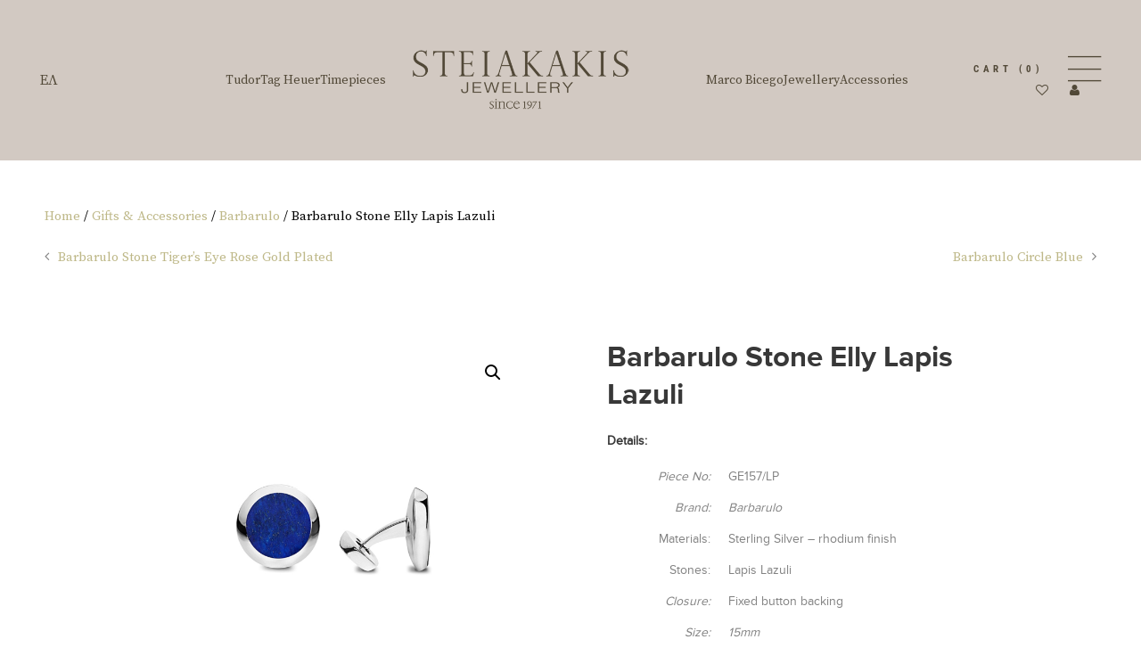

--- FILE ---
content_type: text/html; charset=UTF-8
request_url: https://steiakakisjewellery.gr/product/barbarulo-stone-elly-lapis-lazuli/
body_size: 27985
content:
<!DOCTYPE html>
<html lang="en-GB" class="scheme_brown">

<head><meta charset="UTF-8" /><script>if(navigator.userAgent.match(/MSIE|Internet Explorer/i)||navigator.userAgent.match(/Trident\/7\..*?rv:11/i)){var href=document.location.href;if(!href.match(/[?&]nowprocket/)){if(href.indexOf("?")==-1){if(href.indexOf("#")==-1){document.location.href=href+"?nowprocket=1"}else{document.location.href=href.replace("#","?nowprocket=1#")}}else{if(href.indexOf("#")==-1){document.location.href=href+"&nowprocket=1"}else{document.location.href=href.replace("#","&nowprocket=1#")}}}}</script><script>class RocketLazyLoadScripts{constructor(e){this.triggerEvents=e,this.eventOptions={passive:!0},this.userEventListener=this.triggerListener.bind(this),this.delayedScripts={normal:[],async:[],defer:[]},this.allJQueries=[]}_addUserInteractionListener(e){this.triggerEvents.forEach((t=>window.addEventListener(t,e.userEventListener,e.eventOptions)))}_removeUserInteractionListener(e){this.triggerEvents.forEach((t=>window.removeEventListener(t,e.userEventListener,e.eventOptions)))}triggerListener(){this._removeUserInteractionListener(this),"loading"===document.readyState?document.addEventListener("DOMContentLoaded",this._loadEverythingNow.bind(this)):this._loadEverythingNow()}async _loadEverythingNow(){this._delayEventListeners(),this._delayJQueryReady(this),this._handleDocumentWrite(),this._registerAllDelayedScripts(),this._preloadAllScripts(),await this._loadScriptsFromList(this.delayedScripts.normal),await this._loadScriptsFromList(this.delayedScripts.defer),await this._loadScriptsFromList(this.delayedScripts.async),await this._triggerDOMContentLoaded(),await this._triggerWindowLoad(),window.dispatchEvent(new Event("rocket-allScriptsLoaded"))}_registerAllDelayedScripts(){document.querySelectorAll("script[type=rocketlazyloadscript]").forEach((e=>{e.hasAttribute("src")?e.hasAttribute("async")&&!1!==e.async?this.delayedScripts.async.push(e):e.hasAttribute("defer")&&!1!==e.defer||"module"===e.getAttribute("data-rocket-type")?this.delayedScripts.defer.push(e):this.delayedScripts.normal.push(e):this.delayedScripts.normal.push(e)}))}async _transformScript(e){return await this._requestAnimFrame(),new Promise((t=>{const n=document.createElement("script");let r;[...e.attributes].forEach((e=>{let t=e.nodeName;"type"!==t&&("data-rocket-type"===t&&(t="type",r=e.nodeValue),n.setAttribute(t,e.nodeValue))})),e.hasAttribute("src")?(n.addEventListener("load",t),n.addEventListener("error",t)):(n.text=e.text,t()),e.parentNode.replaceChild(n,e)}))}async _loadScriptsFromList(e){const t=e.shift();return t?(await this._transformScript(t),this._loadScriptsFromList(e)):Promise.resolve()}_preloadAllScripts(){var e=document.createDocumentFragment();[...this.delayedScripts.normal,...this.delayedScripts.defer,...this.delayedScripts.async].forEach((t=>{const n=t.getAttribute("src");if(n){const t=document.createElement("link");t.href=n,t.rel="preload",t.as="script",e.appendChild(t)}})),document.head.appendChild(e)}_delayEventListeners(){let e={};function t(t,n){!function(t){function n(n){return e[t].eventsToRewrite.indexOf(n)>=0?"rocket-"+n:n}e[t]||(e[t]={originalFunctions:{add:t.addEventListener,remove:t.removeEventListener},eventsToRewrite:[]},t.addEventListener=function(){arguments[0]=n(arguments[0]),e[t].originalFunctions.add.apply(t,arguments)},t.removeEventListener=function(){arguments[0]=n(arguments[0]),e[t].originalFunctions.remove.apply(t,arguments)})}(t),e[t].eventsToRewrite.push(n)}function n(e,t){let n=e[t];Object.defineProperty(e,t,{get:()=>n||function(){},set(r){e["rocket"+t]=n=r}})}t(document,"DOMContentLoaded"),t(window,"DOMContentLoaded"),t(window,"load"),t(window,"pageshow"),t(document,"readystatechange"),n(document,"onreadystatechange"),n(window,"onload"),n(window,"onpageshow")}_delayJQueryReady(e){let t=window.jQuery;Object.defineProperty(window,"jQuery",{get:()=>t,set(n){if(n&&n.fn&&!e.allJQueries.includes(n)){n.fn.ready=n.fn.init.prototype.ready=function(t){e.domReadyFired?t.bind(document)(n):document.addEventListener("rocket-DOMContentLoaded",(()=>t.bind(document)(n)))};const t=n.fn.on;n.fn.on=n.fn.init.prototype.on=function(){if(this[0]===window){function e(e){return e.split(" ").map((e=>"load"===e||0===e.indexOf("load.")?"rocket-jquery-load":e)).join(" ")}"string"==typeof arguments[0]||arguments[0]instanceof String?arguments[0]=e(arguments[0]):"object"==typeof arguments[0]&&Object.keys(arguments[0]).forEach((t=>{delete Object.assign(arguments[0],{[e(t)]:arguments[0][t]})[t]}))}return t.apply(this,arguments),this},e.allJQueries.push(n)}t=n}})}async _triggerDOMContentLoaded(){this.domReadyFired=!0,await this._requestAnimFrame(),document.dispatchEvent(new Event("rocket-DOMContentLoaded")),await this._requestAnimFrame(),window.dispatchEvent(new Event("rocket-DOMContentLoaded")),await this._requestAnimFrame(),document.dispatchEvent(new Event("rocket-readystatechange")),await this._requestAnimFrame(),document.rocketonreadystatechange&&document.rocketonreadystatechange()}async _triggerWindowLoad(){await this._requestAnimFrame(),window.dispatchEvent(new Event("rocket-load")),await this._requestAnimFrame(),window.rocketonload&&window.rocketonload(),await this._requestAnimFrame(),this.allJQueries.forEach((e=>e(window).trigger("rocket-jquery-load"))),window.dispatchEvent(new Event("rocket-pageshow")),await this._requestAnimFrame(),window.rocketonpageshow&&window.rocketonpageshow()}_handleDocumentWrite(){const e=new Map;document.write=document.writeln=function(t){const n=document.currentScript,r=document.createRange(),i=n.parentElement;let o=e.get(n);void 0===o&&(o=n.nextSibling,e.set(n,o));const a=document.createDocumentFragment();r.setStart(a,0),a.appendChild(r.createContextualFragment(t)),i.insertBefore(a,o)}}async _requestAnimFrame(){return new Promise((e=>requestAnimationFrame(e)))}static run(){const e=new RocketLazyLoadScripts(["keydown","mousemove","touchmove","touchstart","touchend","wheel"]);e._addUserInteractionListener(e)}}RocketLazyLoadScripts.run();</script>
	<script src="/wp-content/themes/pabloguadi-child/js/gtag.js"></script><meta name='robots' content='index, follow, max-image-preview:large, max-snippet:-1, max-video-preview:-1' />
	<style>img:is([sizes="auto" i], [sizes^="auto," i]) { contain-intrinsic-size: 3000px 1500px }</style>
	<script type="rocketlazyloadscript" id="cookieyes" data-rocket-type="text/javascript" src="https://cdn-cookieyes.com/client_data/64c869c6c825bf0e6b9dec1a/script.js"></script><link rel="alternate" href="https://steiakakisjewellery.gr/el/product/barbarulo-%ce%bc%ce%b1%ce%bd%ce%b9%ce%ba%ce%b5%cf%84%cf%8c%ce%ba%ce%bf%cf%85%ce%bc%cf%80%ce%b1-elly-lapis-lazuli/" hreflang="el" />
<link rel="alternate" href="https://steiakakisjewellery.gr/product/barbarulo-stone-elly-lapis-lazuli/" hreflang="en" />
		
		<meta name="viewport" content="width=device-width, initial-scale=1, maximum-scale=1">
		<meta name="format-detection" content="telephone=no">
	
		<link rel="profile" href="//gmpg.org/xfn/11" />
		<link rel="pingback" href="https://steiakakisjewellery.gr/xmlrpc.php" />
		
	<!-- This site is optimized with the Yoast SEO plugin v24.8.1 - https://yoast.com/wordpress/plugins/seo/ -->
	<title>Barbarulo Stone Elly Lapis Lazuli - Steiakakis Jewellery - Heraklion Crete</title><link rel="preload" as="style" href="https://fonts.googleapis.com/css?family=Roboto%20Condensed%3A300%2C300italic%2C400%2C400italic%2C700%2C700italic%7CSource%20Serif%20Pro%3A400%2C700%7CRaleway%3A300%2C300italic%2C400%2C400italic%2C700%2C700italic&#038;subset=latin%2Clatin-ext&#038;display=swap" /><link rel="stylesheet" href="https://fonts.googleapis.com/css?family=Roboto%20Condensed%3A300%2C300italic%2C400%2C400italic%2C700%2C700italic%7CSource%20Serif%20Pro%3A400%2C700%7CRaleway%3A300%2C300italic%2C400%2C400italic%2C700%2C700italic&#038;subset=latin%2Clatin-ext&#038;display=swap" media="print" onload="this.media='all'" /><noscript><link rel="stylesheet" href="https://fonts.googleapis.com/css?family=Roboto%20Condensed%3A300%2C300italic%2C400%2C400italic%2C700%2C700italic%7CSource%20Serif%20Pro%3A400%2C700%7CRaleway%3A300%2C300italic%2C400%2C400italic%2C700%2C700italic&#038;subset=latin%2Clatin-ext&#038;display=swap" /></noscript>
	<meta name="description" content="Steiakakis Jewellery proudly represent international luxury jewellery and watch brands such as Marco Bicego, Salvini, Tudor, Tag Heuer and others.Gifted Greek designers with high- end craftsmanship are also our favourites." />
	<link rel="canonical" href="https://steiakakisjewellery.gr/product/barbarulo-stone-elly-lapis-lazuli/" />
	<meta property="og:locale" content="en_GB" />
	<meta property="og:locale:alternate" content="el_GR" />
	<meta property="og:type" content="article" />
	<meta property="og:title" content="Barbarulo Stone Elly Lapis Lazuli - Steiakakis Jewellery - Heraklion Crete" />
	<meta property="og:description" content="Steiakakis Jewellery proudly represent international luxury jewellery and watch brands such as Marco Bicego, Salvini, Tudor, Tag Heuer and others.Gifted Greek designers with high- end craftsmanship are also our favourites." />
	<meta property="og:url" content="https://steiakakisjewellery.gr/product/barbarulo-stone-elly-lapis-lazuli/" />
	<meta property="og:site_name" content="Steiakakis Jewellery - Heraklion Crete" />
	<meta property="article:modified_time" content="2022-09-02T17:52:26+00:00" />
	<meta property="og:image" content="https://steiakakisjewellery.gr/wp-content/uploads/2022/02/GE157-LP.webp" />
	<meta property="og:image:width" content="1100" />
	<meta property="og:image:height" content="1100" />
	<meta property="og:image:type" content="image/webp" />
	<meta name="twitter:card" content="summary_large_image" />
	<script type="application/ld+json" class="yoast-schema-graph">{"@context":"https://schema.org","@graph":[{"@type":"WebPage","@id":"https://steiakakisjewellery.gr/product/barbarulo-stone-elly-lapis-lazuli/","url":"https://steiakakisjewellery.gr/product/barbarulo-stone-elly-lapis-lazuli/","name":"Barbarulo Stone Elly Lapis Lazuli - Steiakakis Jewellery - Heraklion Crete","isPartOf":{"@id":"https://steiakakisjewellery.gr/#website"},"primaryImageOfPage":{"@id":"https://steiakakisjewellery.gr/product/barbarulo-stone-elly-lapis-lazuli/#primaryimage"},"image":{"@id":"https://steiakakisjewellery.gr/product/barbarulo-stone-elly-lapis-lazuli/#primaryimage"},"thumbnailUrl":"https://steiakakisjewellery.gr/wp-content/uploads/2022/02/GE157-LP.webp","datePublished":"2022-02-08T16:48:30+00:00","dateModified":"2022-09-02T17:52:26+00:00","description":"Steiakakis Jewellery proudly represent international luxury jewellery and watch brands such as Marco Bicego, Salvini, Tudor, Tag Heuer and others.Gifted Greek designers with high- end craftsmanship are also our favourites.","breadcrumb":{"@id":"https://steiakakisjewellery.gr/product/barbarulo-stone-elly-lapis-lazuli/#breadcrumb"},"inLanguage":"en-GB","potentialAction":[{"@type":"ReadAction","target":["https://steiakakisjewellery.gr/product/barbarulo-stone-elly-lapis-lazuli/"]}]},{"@type":"ImageObject","inLanguage":"en-GB","@id":"https://steiakakisjewellery.gr/product/barbarulo-stone-elly-lapis-lazuli/#primaryimage","url":"https://steiakakisjewellery.gr/wp-content/uploads/2022/02/GE157-LP.webp","contentUrl":"https://steiakakisjewellery.gr/wp-content/uploads/2022/02/GE157-LP.webp","width":1100,"height":1100,"caption":"cufflinks Stone Elly Lapis Lazuli"},{"@type":"BreadcrumbList","@id":"https://steiakakisjewellery.gr/product/barbarulo-stone-elly-lapis-lazuli/#breadcrumb","itemListElement":[{"@type":"ListItem","position":1,"name":"Αρχική","item":"https://steiakakisjewellery.gr/"},{"@type":"ListItem","position":2,"name":"Products","item":"https://steiakakisjewellery.gr/products/"},{"@type":"ListItem","position":3,"name":"Barbarulo Stone Elly Lapis Lazuli"}]},{"@type":"WebSite","@id":"https://steiakakisjewellery.gr/#website","url":"https://steiakakisjewellery.gr/","name":"Steiakakis Jewellery - Heraklion Crete","description":"","potentialAction":[{"@type":"SearchAction","target":{"@type":"EntryPoint","urlTemplate":"https://steiakakisjewellery.gr/?s={search_term_string}"},"query-input":{"@type":"PropertyValueSpecification","valueRequired":true,"valueName":"search_term_string"}}],"inLanguage":"en-GB"}]}</script>
	<!-- / Yoast SEO plugin. -->


<link rel='dns-prefetch' href='//static.addtoany.com' />
<link rel='dns-prefetch' href='//fonts.googleapis.com' />
<link href='https://fonts.gstatic.com' crossorigin rel='preconnect' />
<link rel="alternate" type="application/rss+xml" title="Steiakakis Jewellery - Heraklion Crete &raquo; Feed" href="https://steiakakisjewellery.gr/feed/" />
<link rel="alternate" type="application/rss+xml" title="Steiakakis Jewellery - Heraklion Crete &raquo; Comments Feed" href="https://steiakakisjewellery.gr/comments/feed/" />
<meta property="og:image" content="https://steiakakisjewellery.gr/wp-content/uploads/2022/02/GE157-LP.webp"/>
<link data-minify="1" rel='stylesheet' id='font-awesome-css' href='https://steiakakisjewellery.gr/wp-content/cache/min/1/wp-content/plugins/load-more-products-for-woocommerce/berocket/assets/css/font-awesome.min.css?ver=1764093036' type='text/css' media='all' />
<style id='font-awesome-inline-css' type='text/css'>
[data-font="FontAwesome"]:before {font-family: 'FontAwesome' !important;content: attr(data-icon) !important;speak: none !important;font-weight: normal !important;font-variant: normal !important;text-transform: none !important;line-height: 1 !important;font-style: normal !important;-webkit-font-smoothing: antialiased !important;-moz-osx-font-smoothing: grayscale !important;}
</style>
<link rel='stylesheet' id='berocket_aapf_widget-style-css' href='https://steiakakisjewellery.gr/wp-content/plugins/woocommerce-ajax-filters/assets/frontend/css/fullmain.min.css?ver=1.6.8.2' type='text/css' media='all' />
<link data-minify="1" rel='stylesheet' id='magnific-style-css' href='https://steiakakisjewellery.gr/wp-content/cache/min/1/wp-content/themes/pabloguadi/fw/js/magnific/magnific-popup.css?ver=1764093073' type='text/css' media='all' />
<style id='wp-emoji-styles-inline-css' type='text/css'>

	img.wp-smiley, img.emoji {
		display: inline !important;
		border: none !important;
		box-shadow: none !important;
		height: 1em !important;
		width: 1em !important;
		margin: 0 0.07em !important;
		vertical-align: -0.1em !important;
		background: none !important;
		padding: 0 !important;
	}
</style>
<link rel='stylesheet' id='wp-block-library-css' href='https://steiakakisjewellery.gr/wp-includes/css/dist/block-library/style.min.css?ver=6.7.4' type='text/css' media='all' />
<link data-minify="1" rel='stylesheet' id='dashicons-css' href='https://steiakakisjewellery.gr/wp-content/cache/min/1/wp-includes/css/dashicons.min.css?ver=1764093036' type='text/css' media='all' />
<style id='dashicons-inline-css' type='text/css'>
[data-font="Dashicons"]:before {font-family: 'Dashicons' !important;content: attr(data-icon) !important;speak: none !important;font-weight: normal !important;font-variant: normal !important;text-transform: none !important;line-height: 1 !important;font-style: normal !important;-webkit-font-smoothing: antialiased !important;-moz-osx-font-smoothing: grayscale !important;}
</style>
<link data-minify="1" rel='stylesheet' id='essgrid-blocks-editor-css-css' href='https://steiakakisjewellery.gr/wp-content/cache/min/1/wp-content/plugins/essential-grid/admin/includes/builders/gutenberg/build/index.css?ver=1764093036' type='text/css' media='all' />
<style id='classic-theme-styles-inline-css' type='text/css'>
/*! This file is auto-generated */
.wp-block-button__link{color:#fff;background-color:#32373c;border-radius:9999px;box-shadow:none;text-decoration:none;padding:calc(.667em + 2px) calc(1.333em + 2px);font-size:1.125em}.wp-block-file__button{background:#32373c;color:#fff;text-decoration:none}
</style>
<style id='global-styles-inline-css' type='text/css'>
:root{--wp--preset--aspect-ratio--square: 1;--wp--preset--aspect-ratio--4-3: 4/3;--wp--preset--aspect-ratio--3-4: 3/4;--wp--preset--aspect-ratio--3-2: 3/2;--wp--preset--aspect-ratio--2-3: 2/3;--wp--preset--aspect-ratio--16-9: 16/9;--wp--preset--aspect-ratio--9-16: 9/16;--wp--preset--color--black: #000000;--wp--preset--color--cyan-bluish-gray: #abb8c3;--wp--preset--color--white: #ffffff;--wp--preset--color--pale-pink: #f78da7;--wp--preset--color--vivid-red: #cf2e2e;--wp--preset--color--luminous-vivid-orange: #ff6900;--wp--preset--color--luminous-vivid-amber: #fcb900;--wp--preset--color--light-green-cyan: #7bdcb5;--wp--preset--color--vivid-green-cyan: #00d084;--wp--preset--color--pale-cyan-blue: #8ed1fc;--wp--preset--color--vivid-cyan-blue: #0693e3;--wp--preset--color--vivid-purple: #9b51e0;--wp--preset--gradient--vivid-cyan-blue-to-vivid-purple: linear-gradient(135deg,rgba(6,147,227,1) 0%,rgb(155,81,224) 100%);--wp--preset--gradient--light-green-cyan-to-vivid-green-cyan: linear-gradient(135deg,rgb(122,220,180) 0%,rgb(0,208,130) 100%);--wp--preset--gradient--luminous-vivid-amber-to-luminous-vivid-orange: linear-gradient(135deg,rgba(252,185,0,1) 0%,rgba(255,105,0,1) 100%);--wp--preset--gradient--luminous-vivid-orange-to-vivid-red: linear-gradient(135deg,rgba(255,105,0,1) 0%,rgb(207,46,46) 100%);--wp--preset--gradient--very-light-gray-to-cyan-bluish-gray: linear-gradient(135deg,rgb(238,238,238) 0%,rgb(169,184,195) 100%);--wp--preset--gradient--cool-to-warm-spectrum: linear-gradient(135deg,rgb(74,234,220) 0%,rgb(151,120,209) 20%,rgb(207,42,186) 40%,rgb(238,44,130) 60%,rgb(251,105,98) 80%,rgb(254,248,76) 100%);--wp--preset--gradient--blush-light-purple: linear-gradient(135deg,rgb(255,206,236) 0%,rgb(152,150,240) 100%);--wp--preset--gradient--blush-bordeaux: linear-gradient(135deg,rgb(254,205,165) 0%,rgb(254,45,45) 50%,rgb(107,0,62) 100%);--wp--preset--gradient--luminous-dusk: linear-gradient(135deg,rgb(255,203,112) 0%,rgb(199,81,192) 50%,rgb(65,88,208) 100%);--wp--preset--gradient--pale-ocean: linear-gradient(135deg,rgb(255,245,203) 0%,rgb(182,227,212) 50%,rgb(51,167,181) 100%);--wp--preset--gradient--electric-grass: linear-gradient(135deg,rgb(202,248,128) 0%,rgb(113,206,126) 100%);--wp--preset--gradient--midnight: linear-gradient(135deg,rgb(2,3,129) 0%,rgb(40,116,252) 100%);--wp--preset--font-size--small: 13px;--wp--preset--font-size--medium: 20px;--wp--preset--font-size--large: 36px;--wp--preset--font-size--x-large: 42px;--wp--preset--font-family--inter: "Inter", sans-serif;--wp--preset--font-family--cardo: Cardo;--wp--preset--spacing--20: 0.44rem;--wp--preset--spacing--30: 0.67rem;--wp--preset--spacing--40: 1rem;--wp--preset--spacing--50: 1.5rem;--wp--preset--spacing--60: 2.25rem;--wp--preset--spacing--70: 3.38rem;--wp--preset--spacing--80: 5.06rem;--wp--preset--shadow--natural: 6px 6px 9px rgba(0, 0, 0, 0.2);--wp--preset--shadow--deep: 12px 12px 50px rgba(0, 0, 0, 0.4);--wp--preset--shadow--sharp: 6px 6px 0px rgba(0, 0, 0, 0.2);--wp--preset--shadow--outlined: 6px 6px 0px -3px rgba(255, 255, 255, 1), 6px 6px rgba(0, 0, 0, 1);--wp--preset--shadow--crisp: 6px 6px 0px rgba(0, 0, 0, 1);}:where(.is-layout-flex){gap: 0.5em;}:where(.is-layout-grid){gap: 0.5em;}body .is-layout-flex{display: flex;}.is-layout-flex{flex-wrap: wrap;align-items: center;}.is-layout-flex > :is(*, div){margin: 0;}body .is-layout-grid{display: grid;}.is-layout-grid > :is(*, div){margin: 0;}:where(.wp-block-columns.is-layout-flex){gap: 2em;}:where(.wp-block-columns.is-layout-grid){gap: 2em;}:where(.wp-block-post-template.is-layout-flex){gap: 1.25em;}:where(.wp-block-post-template.is-layout-grid){gap: 1.25em;}.has-black-color{color: var(--wp--preset--color--black) !important;}.has-cyan-bluish-gray-color{color: var(--wp--preset--color--cyan-bluish-gray) !important;}.has-white-color{color: var(--wp--preset--color--white) !important;}.has-pale-pink-color{color: var(--wp--preset--color--pale-pink) !important;}.has-vivid-red-color{color: var(--wp--preset--color--vivid-red) !important;}.has-luminous-vivid-orange-color{color: var(--wp--preset--color--luminous-vivid-orange) !important;}.has-luminous-vivid-amber-color{color: var(--wp--preset--color--luminous-vivid-amber) !important;}.has-light-green-cyan-color{color: var(--wp--preset--color--light-green-cyan) !important;}.has-vivid-green-cyan-color{color: var(--wp--preset--color--vivid-green-cyan) !important;}.has-pale-cyan-blue-color{color: var(--wp--preset--color--pale-cyan-blue) !important;}.has-vivid-cyan-blue-color{color: var(--wp--preset--color--vivid-cyan-blue) !important;}.has-vivid-purple-color{color: var(--wp--preset--color--vivid-purple) !important;}.has-black-background-color{background-color: var(--wp--preset--color--black) !important;}.has-cyan-bluish-gray-background-color{background-color: var(--wp--preset--color--cyan-bluish-gray) !important;}.has-white-background-color{background-color: var(--wp--preset--color--white) !important;}.has-pale-pink-background-color{background-color: var(--wp--preset--color--pale-pink) !important;}.has-vivid-red-background-color{background-color: var(--wp--preset--color--vivid-red) !important;}.has-luminous-vivid-orange-background-color{background-color: var(--wp--preset--color--luminous-vivid-orange) !important;}.has-luminous-vivid-amber-background-color{background-color: var(--wp--preset--color--luminous-vivid-amber) !important;}.has-light-green-cyan-background-color{background-color: var(--wp--preset--color--light-green-cyan) !important;}.has-vivid-green-cyan-background-color{background-color: var(--wp--preset--color--vivid-green-cyan) !important;}.has-pale-cyan-blue-background-color{background-color: var(--wp--preset--color--pale-cyan-blue) !important;}.has-vivid-cyan-blue-background-color{background-color: var(--wp--preset--color--vivid-cyan-blue) !important;}.has-vivid-purple-background-color{background-color: var(--wp--preset--color--vivid-purple) !important;}.has-black-border-color{border-color: var(--wp--preset--color--black) !important;}.has-cyan-bluish-gray-border-color{border-color: var(--wp--preset--color--cyan-bluish-gray) !important;}.has-white-border-color{border-color: var(--wp--preset--color--white) !important;}.has-pale-pink-border-color{border-color: var(--wp--preset--color--pale-pink) !important;}.has-vivid-red-border-color{border-color: var(--wp--preset--color--vivid-red) !important;}.has-luminous-vivid-orange-border-color{border-color: var(--wp--preset--color--luminous-vivid-orange) !important;}.has-luminous-vivid-amber-border-color{border-color: var(--wp--preset--color--luminous-vivid-amber) !important;}.has-light-green-cyan-border-color{border-color: var(--wp--preset--color--light-green-cyan) !important;}.has-vivid-green-cyan-border-color{border-color: var(--wp--preset--color--vivid-green-cyan) !important;}.has-pale-cyan-blue-border-color{border-color: var(--wp--preset--color--pale-cyan-blue) !important;}.has-vivid-cyan-blue-border-color{border-color: var(--wp--preset--color--vivid-cyan-blue) !important;}.has-vivid-purple-border-color{border-color: var(--wp--preset--color--vivid-purple) !important;}.has-vivid-cyan-blue-to-vivid-purple-gradient-background{background: var(--wp--preset--gradient--vivid-cyan-blue-to-vivid-purple) !important;}.has-light-green-cyan-to-vivid-green-cyan-gradient-background{background: var(--wp--preset--gradient--light-green-cyan-to-vivid-green-cyan) !important;}.has-luminous-vivid-amber-to-luminous-vivid-orange-gradient-background{background: var(--wp--preset--gradient--luminous-vivid-amber-to-luminous-vivid-orange) !important;}.has-luminous-vivid-orange-to-vivid-red-gradient-background{background: var(--wp--preset--gradient--luminous-vivid-orange-to-vivid-red) !important;}.has-very-light-gray-to-cyan-bluish-gray-gradient-background{background: var(--wp--preset--gradient--very-light-gray-to-cyan-bluish-gray) !important;}.has-cool-to-warm-spectrum-gradient-background{background: var(--wp--preset--gradient--cool-to-warm-spectrum) !important;}.has-blush-light-purple-gradient-background{background: var(--wp--preset--gradient--blush-light-purple) !important;}.has-blush-bordeaux-gradient-background{background: var(--wp--preset--gradient--blush-bordeaux) !important;}.has-luminous-dusk-gradient-background{background: var(--wp--preset--gradient--luminous-dusk) !important;}.has-pale-ocean-gradient-background{background: var(--wp--preset--gradient--pale-ocean) !important;}.has-electric-grass-gradient-background{background: var(--wp--preset--gradient--electric-grass) !important;}.has-midnight-gradient-background{background: var(--wp--preset--gradient--midnight) !important;}.has-small-font-size{font-size: var(--wp--preset--font-size--small) !important;}.has-medium-font-size{font-size: var(--wp--preset--font-size--medium) !important;}.has-large-font-size{font-size: var(--wp--preset--font-size--large) !important;}.has-x-large-font-size{font-size: var(--wp--preset--font-size--x-large) !important;}
:where(.wp-block-post-template.is-layout-flex){gap: 1.25em;}:where(.wp-block-post-template.is-layout-grid){gap: 1.25em;}
:where(.wp-block-columns.is-layout-flex){gap: 2em;}:where(.wp-block-columns.is-layout-grid){gap: 2em;}
:root :where(.wp-block-pullquote){font-size: 1.5em;line-height: 1.6;}
</style>
<link data-minify="1" rel='stylesheet' id='contact-form-7-css' href='https://steiakakisjewellery.gr/wp-content/cache/min/1/wp-content/plugins/contact-form-7/includes/css/styles.css?ver=1764093036' type='text/css' media='all' />
<link rel='stylesheet' id='photoswipe-css' href='https://steiakakisjewellery.gr/wp-content/plugins/woocommerce/assets/css/photoswipe/photoswipe.min.css?ver=9.7.1' type='text/css' media='all' />
<link rel='stylesheet' id='photoswipe-default-skin-css' href='https://steiakakisjewellery.gr/wp-content/plugins/woocommerce/assets/css/photoswipe/default-skin/default-skin.min.css?ver=9.7.1' type='text/css' media='all' />
<link data-minify="1" rel='stylesheet' id='woocommerce-layout-css' href='https://steiakakisjewellery.gr/wp-content/cache/min/1/wp-content/plugins/woocommerce/assets/css/woocommerce-layout.css?ver=1764093036' type='text/css' media='all' />
<link data-minify="1" rel='stylesheet' id='woocommerce-smallscreen-css' href='https://steiakakisjewellery.gr/wp-content/cache/min/1/wp-content/plugins/woocommerce/assets/css/woocommerce-smallscreen.css?ver=1764093036' type='text/css' media='only screen and (max-width: 768px)' />
<link data-minify="1" rel='stylesheet' id='woocommerce-general-css' href='https://steiakakisjewellery.gr/wp-content/cache/min/1/wp-content/plugins/woocommerce/assets/css/woocommerce.css?ver=1764093036' type='text/css' media='all' />
<style id='woocommerce-inline-inline-css' type='text/css'>
.woocommerce form .form-row .required { visibility: visible; }
</style>
<link data-minify="1" rel='stylesheet' id='wt-woocommerce-related-products-css' href='https://steiakakisjewellery.gr/wp-content/cache/min/1/wp-content/plugins/wt-woocommerce-related-products/public/css/custom-related-products-public.css?ver=1764093036' type='text/css' media='all' />
<link data-minify="1" rel='stylesheet' id='brands-styles-css' href='https://steiakakisjewellery.gr/wp-content/cache/min/1/wp-content/plugins/woocommerce/assets/css/brands.css?ver=1764093036' type='text/css' media='all' />
<link rel='preload' as='font' type='font/woff2' crossorigin='anonymous' id='tinvwl-webfont-font-css' href='https://steiakakisjewellery.gr/wp-content/plugins/ti-woocommerce-wishlist/assets/fonts/tinvwl-webfont.woff2?ver=xu2uyi'  media='all' />
<link data-minify="1" rel='stylesheet' id='tinvwl-webfont-css' href='https://steiakakisjewellery.gr/wp-content/cache/min/1/wp-content/plugins/ti-woocommerce-wishlist/assets/css/webfont.min.css?ver=1764093036' type='text/css' media='all' />
<link rel='stylesheet' id='tinvwl-css' href='https://steiakakisjewellery.gr/wp-content/plugins/ti-woocommerce-wishlist/assets/css/public.min.css?ver=2.9.2' type='text/css' media='all' />
<link data-minify="1" rel='stylesheet' id='parent-style-css' href='https://steiakakisjewellery.gr/wp-content/cache/min/1/wp-content/themes/pabloguadi/style.css?ver=1764093036' type='text/css' media='all' />

<link data-minify="1" rel='stylesheet' id='fontello-style-css' href='https://steiakakisjewellery.gr/wp-content/cache/min/1/wp-content/themes/pabloguadi/css/fontello/css/fontello.css?ver=1764093036' type='text/css' media='all' />
<link data-minify="1" rel='stylesheet' id='pabloguadi-main-style-css' href='https://steiakakisjewellery.gr/wp-content/cache/min/1/wp-content/themes/pabloguadi-child/style.css?ver=1764093036' type='text/css' media='all' />
<link data-minify="1" rel='stylesheet' id='pabloguadi-animation-style-css' href='https://steiakakisjewellery.gr/wp-content/cache/min/1/wp-content/themes/pabloguadi/fw/css/core.animation.css?ver=1764093036' type='text/css' media='all' />
<link data-minify="1" rel='stylesheet' id='pabloguadi-shortcodes-style-css' href='https://steiakakisjewellery.gr/wp-content/cache/min/1/wp-content/plugins/trx_utils/shortcodes/theme.shortcodes.css?ver=1764093036' type='text/css' media='all' />
<link data-minify="1" rel='stylesheet' id='pabloguadi-theme-style-css' href='https://steiakakisjewellery.gr/wp-content/cache/min/1/wp-content/themes/pabloguadi/css/theme.css?ver=1764093036' type='text/css' media='all' />
<style id='pabloguadi-theme-style-inline-css' type='text/css'>
  .sidebar_outer_logo .logo_main,.top_panel_wrap .logo_main,.top_panel_wrap .logo_fixed{height:68px} .contacts_wrap .logo img{height:30px}
</style>
<link data-minify="1" rel='stylesheet' id='pabloguadi-plugin-woocommerce-style-css' href='https://steiakakisjewellery.gr/wp-content/cache/min/1/wp-content/themes/pabloguadi/css/plugin.woocommerce.css?ver=1764093036' type='text/css' media='all' />
<link data-minify="1" rel='stylesheet' id='pabloguadi-plugin-contact-form-7-style-css' href='https://steiakakisjewellery.gr/wp-content/cache/min/1/wp-content/themes/pabloguadi/css/plugin.contact-form-7.css?ver=1764093036' type='text/css' media='all' />
<link data-minify="1" rel='stylesheet' id='pabloguadi-responsive-style-css' href='https://steiakakisjewellery.gr/wp-content/cache/min/1/wp-content/themes/pabloguadi/css/responsive.css?ver=1764093036' type='text/css' media='all' />
<link rel='stylesheet' id='mediaelement-css' href='https://steiakakisjewellery.gr/wp-includes/js/mediaelement/mediaelementplayer-legacy.min.css?ver=4.2.17' type='text/css' media='all' />
<link rel='stylesheet' id='wp-mediaelement-css' href='https://steiakakisjewellery.gr/wp-includes/js/mediaelement/wp-mediaelement.min.css?ver=6.7.4' type='text/css' media='all' />
<link rel='stylesheet' id='addtoany-css' href='https://steiakakisjewellery.gr/wp-content/plugins/add-to-any/addtoany.min.css?ver=1.16' type='text/css' media='all' />
<link data-minify="1" rel='stylesheet' id='tp-fontello-css' href='https://steiakakisjewellery.gr/wp-content/cache/min/1/wp-content/plugins/essential-grid/public/assets/font/fontello/css/fontello.css?ver=1764093036' type='text/css' media='all' />
<link data-minify="1" rel='stylesheet' id='esg-plugin-settings-css' href='https://steiakakisjewellery.gr/wp-content/cache/min/1/wp-content/plugins/essential-grid/public/assets/css/settings.css?ver=1764093036' type='text/css' media='all' />
<script type="text/javascript" src="https://steiakakisjewellery.gr/wp-includes/js/jquery/jquery.min.js?ver=3.7.1" id="jquery-core-js"></script>
<script type="text/javascript" src="https://steiakakisjewellery.gr/wp-includes/js/jquery/jquery-migrate.min.js?ver=3.4.1" id="jquery-migrate-js"></script>
<script type="text/javascript" id="addtoany-core-js-before">
/* <![CDATA[ */
window.a2a_config=window.a2a_config||{};a2a_config.callbacks=[];a2a_config.overlays=[];a2a_config.templates={};a2a_localize = {
	Share: "Share",
	Save: "Save",
	Subscribe: "Subscribe",
	Email: "Email",
	Bookmark: "Bookmark",
	ShowAll: "Show All",
	ShowLess: "Show less",
	FindServices: "Find service(s)",
	FindAnyServiceToAddTo: "Instantly find any service to add to",
	PoweredBy: "Powered by",
	ShareViaEmail: "Share via email",
	SubscribeViaEmail: "Subscribe via email",
	BookmarkInYourBrowser: "Bookmark in your browser",
	BookmarkInstructions: "Press Ctrl+D or \u2318+D to bookmark this page",
	AddToYourFavorites: "Add to your favourites",
	SendFromWebOrProgram: "Send from any email address or email program",
	EmailProgram: "Email program",
	More: "More&#8230;",
	ThanksForSharing: "Thanks for sharing!",
	ThanksForFollowing: "Thanks for following!"
};

a2a_config.icon_color="#2a2a2a,#ffffff";
/* ]]> */
</script>
<script type="rocketlazyloadscript" data-rocket-type="text/javascript" defer src="https://static.addtoany.com/menu/page.js" id="addtoany-core-js"></script>
<script type="text/javascript" defer src="https://steiakakisjewellery.gr/wp-content/plugins/add-to-any/addtoany.min.js?ver=1.1" id="addtoany-jquery-js"></script>
<script type="text/javascript" src="https://steiakakisjewellery.gr/wp-content/plugins/woocommerce/assets/js/jquery-blockui/jquery.blockUI.min.js?ver=2.7.0-wc.9.7.1" id="jquery-blockui-js" data-wp-strategy="defer"></script>
<script type="text/javascript" id="wc-add-to-cart-js-extra">
/* <![CDATA[ */
var wc_add_to_cart_params = {"ajax_url":"\/wp-admin\/admin-ajax.php","wc_ajax_url":"\/?wc-ajax=%%endpoint%%","i18n_view_cart":"View basket","cart_url":"https:\/\/steiakakisjewellery.gr\/cart\/","is_cart":"","cart_redirect_after_add":"no"};
/* ]]> */
</script>
<script type="text/javascript" src="https://steiakakisjewellery.gr/wp-content/plugins/woocommerce/assets/js/frontend/add-to-cart.min.js?ver=9.7.1" id="wc-add-to-cart-js" data-wp-strategy="defer" defer></script>
<script type="text/javascript" src="https://steiakakisjewellery.gr/wp-content/plugins/woocommerce/assets/js/zoom/jquery.zoom.min.js?ver=1.7.21-wc.9.7.1" id="zoom-js" defer="defer" data-wp-strategy="defer"></script>
<script type="text/javascript" src="https://steiakakisjewellery.gr/wp-content/plugins/woocommerce/assets/js/photoswipe/photoswipe.min.js?ver=4.1.1-wc.9.7.1" id="photoswipe-js" defer="defer" data-wp-strategy="defer"></script>
<script type="text/javascript" src="https://steiakakisjewellery.gr/wp-content/plugins/woocommerce/assets/js/photoswipe/photoswipe-ui-default.min.js?ver=4.1.1-wc.9.7.1" id="photoswipe-ui-default-js" defer="defer" data-wp-strategy="defer"></script>
<script type="text/javascript" id="wc-single-product-js-extra">
/* <![CDATA[ */
var wc_single_product_params = {"i18n_required_rating_text":"Please select a rating","i18n_rating_options":["1 of 5 stars","2 of 5 stars","3 of 5 stars","4 of 5 stars","5 of 5 stars"],"i18n_product_gallery_trigger_text":"View full-screen image gallery","review_rating_required":"yes","flexslider":{"rtl":false,"animation":"slide","smoothHeight":true,"directionNav":false,"controlNav":"thumbnails","slideshow":false,"animationSpeed":500,"animationLoop":false,"allowOneSlide":false},"zoom_enabled":"1","zoom_options":[],"photoswipe_enabled":"1","photoswipe_options":{"shareEl":false,"closeOnScroll":false,"history":false,"hideAnimationDuration":0,"showAnimationDuration":0},"flexslider_enabled":"1"};
/* ]]> */
</script>
<script type="text/javascript" src="https://steiakakisjewellery.gr/wp-content/plugins/woocommerce/assets/js/frontend/single-product.min.js?ver=9.7.1" id="wc-single-product-js" defer="defer" data-wp-strategy="defer"></script>
<script type="text/javascript" src="https://steiakakisjewellery.gr/wp-content/plugins/woocommerce/assets/js/js-cookie/js.cookie.min.js?ver=2.1.4-wc.9.7.1" id="js-cookie-js" data-wp-strategy="defer" defer></script>
<script type="text/javascript" id="woocommerce-js-extra">
/* <![CDATA[ */
var woocommerce_params = {"ajax_url":"\/wp-admin\/admin-ajax.php","wc_ajax_url":"\/?wc-ajax=%%endpoint%%","i18n_password_show":"Show password","i18n_password_hide":"Hide password"};
/* ]]> */
</script>
<script type="text/javascript" src="https://steiakakisjewellery.gr/wp-content/plugins/woocommerce/assets/js/frontend/woocommerce.min.js?ver=9.7.1" id="woocommerce-js" defer="defer" data-wp-strategy="defer"></script>
<script type="text/javascript" src="https://steiakakisjewellery.gr/wp-content/plugins/wt-woocommerce-related-products/public/js/custom-related-products-public.js?ver=1.7.0" id="wt-woocommerce-related-products-js" defer></script>
<script type="text/javascript" src="https://steiakakisjewellery.gr/wp-content/plugins/js_composer/assets/js/vendors/woocommerce-add-to-cart.js?ver=8.3.1" id="vc_woocommerce-add-to-cart-js-js" defer></script>
<script type="text/javascript" src="https://steiakakisjewellery.gr/wp-content/themes/pabloguadi/fw/js/photostack/modernizr.min.js" id="modernizr-js" defer></script>
<script type="rocketlazyloadscript"></script><link rel="https://api.w.org/" href="https://steiakakisjewellery.gr/wp-json/" /><link rel="alternate" title="JSON" type="application/json" href="https://steiakakisjewellery.gr/wp-json/wp/v2/product/4618" /><link rel="EditURI" type="application/rsd+xml" title="RSD" href="https://steiakakisjewellery.gr/xmlrpc.php?rsd" />
<meta name="generator" content="WordPress 6.7.4" />
<meta name="generator" content="WooCommerce 9.7.1" />
<link rel='shortlink' href='https://steiakakisjewellery.gr/?p=4618' />
<link rel="alternate" title="oEmbed (JSON)" type="application/json+oembed" href="https://steiakakisjewellery.gr/wp-json/oembed/1.0/embed?url=https%3A%2F%2Fsteiakakisjewellery.gr%2Fproduct%2Fbarbarulo-stone-elly-lapis-lazuli%2F" />
<link rel="alternate" title="oEmbed (XML)" type="text/xml+oembed" href="https://steiakakisjewellery.gr/wp-json/oembed/1.0/embed?url=https%3A%2F%2Fsteiakakisjewellery.gr%2Fproduct%2Fbarbarulo-stone-elly-lapis-lazuli%2F&#038;format=xml" />
<style></style><style>
                .lmp_load_more_button.br_lmp_button_settings .lmp_button:hover {
                    background-color: #9999ff!important;
                    color: #111111!important;
                }
                .lmp_load_more_button.br_lmp_prev_settings .lmp_button:hover {
                    background-color: #9999ff!important;
                    color: #111111!important;
                }li.product.lazy, .berocket_lgv_additional_data.lazy{opacity:0;}</style><style></style><style>.woocommerce-product-gallery{ opacity: 1 !important; }</style><!-- Google site verification - Google for WooCommerce -->
<meta name="google-site-verification" content="f_v-ZGsOnL4NiCNo6OV1d4XKggVtJN1FHxDEElgtr44" />
	<noscript><style>.woocommerce-product-gallery{ opacity: 1 !important; }</style></noscript>
	<meta name="generator" content="Powered by WPBakery Page Builder - drag and drop page builder for WordPress."/>
<meta name="generator" content="Powered by Slider Revolution 6.7.31 - responsive, Mobile-Friendly Slider Plugin for WordPress with comfortable drag and drop interface." />
<style class='wp-fonts-local' type='text/css'>
@font-face{font-family:Inter;font-style:normal;font-weight:300 900;font-display:fallback;src:url('https://steiakakisjewellery.gr/wp-content/plugins/woocommerce/assets/fonts/Inter-VariableFont_slnt,wght.woff2') format('woff2');font-stretch:normal;}
@font-face{font-family:Cardo;font-style:normal;font-weight:400;font-display:fallback;src:url('https://steiakakisjewellery.gr/wp-content/plugins/woocommerce/assets/fonts/cardo_normal_400.woff2') format('woff2');}
</style>
<link rel="icon" href="https://steiakakisjewellery.gr/wp-content/uploads/2020/10/cropped-Steiakakis-1971_LOGO-32x32.png" sizes="32x32" />
<link rel="icon" href="https://steiakakisjewellery.gr/wp-content/uploads/2020/10/cropped-Steiakakis-1971_LOGO-192x192.png" sizes="192x192" />
<link rel="apple-touch-icon" href="https://steiakakisjewellery.gr/wp-content/uploads/2020/10/cropped-Steiakakis-1971_LOGO-180x180.png" />
<meta name="msapplication-TileImage" content="https://steiakakisjewellery.gr/wp-content/uploads/2020/10/cropped-Steiakakis-1971_LOGO-270x270.png" />
<script>function setREVStartSize(e){
			//window.requestAnimationFrame(function() {
				window.RSIW = window.RSIW===undefined ? window.innerWidth : window.RSIW;
				window.RSIH = window.RSIH===undefined ? window.innerHeight : window.RSIH;
				try {
					var pw = document.getElementById(e.c).parentNode.offsetWidth,
						newh;
					pw = pw===0 || isNaN(pw) || (e.l=="fullwidth" || e.layout=="fullwidth") ? window.RSIW : pw;
					e.tabw = e.tabw===undefined ? 0 : parseInt(e.tabw);
					e.thumbw = e.thumbw===undefined ? 0 : parseInt(e.thumbw);
					e.tabh = e.tabh===undefined ? 0 : parseInt(e.tabh);
					e.thumbh = e.thumbh===undefined ? 0 : parseInt(e.thumbh);
					e.tabhide = e.tabhide===undefined ? 0 : parseInt(e.tabhide);
					e.thumbhide = e.thumbhide===undefined ? 0 : parseInt(e.thumbhide);
					e.mh = e.mh===undefined || e.mh=="" || e.mh==="auto" ? 0 : parseInt(e.mh,0);
					if(e.layout==="fullscreen" || e.l==="fullscreen")
						newh = Math.max(e.mh,window.RSIH);
					else{
						e.gw = Array.isArray(e.gw) ? e.gw : [e.gw];
						for (var i in e.rl) if (e.gw[i]===undefined || e.gw[i]===0) e.gw[i] = e.gw[i-1];
						e.gh = e.el===undefined || e.el==="" || (Array.isArray(e.el) && e.el.length==0)? e.gh : e.el;
						e.gh = Array.isArray(e.gh) ? e.gh : [e.gh];
						for (var i in e.rl) if (e.gh[i]===undefined || e.gh[i]===0) e.gh[i] = e.gh[i-1];
											
						var nl = new Array(e.rl.length),
							ix = 0,
							sl;
						e.tabw = e.tabhide>=pw ? 0 : e.tabw;
						e.thumbw = e.thumbhide>=pw ? 0 : e.thumbw;
						e.tabh = e.tabhide>=pw ? 0 : e.tabh;
						e.thumbh = e.thumbhide>=pw ? 0 : e.thumbh;
						for (var i in e.rl) nl[i] = e.rl[i]<window.RSIW ? 0 : e.rl[i];
						sl = nl[0];
						for (var i in nl) if (sl>nl[i] && nl[i]>0) { sl = nl[i]; ix=i;}
						var m = pw>(e.gw[ix]+e.tabw+e.thumbw) ? 1 : (pw-(e.tabw+e.thumbw)) / (e.gw[ix]);
						newh =  (e.gh[ix] * m) + (e.tabh + e.thumbh);
					}
					var el = document.getElementById(e.c);
					if (el!==null && el) el.style.height = newh+"px";
					el = document.getElementById(e.c+"_wrapper");
					if (el!==null && el) {
						el.style.height = newh+"px";
						el.style.display = "block";
					}
				} catch(e){
					console.log("Failure at Presize of Slider:" + e)
				}
			//});
		  };</script>
		<style type="text/css" id="wp-custom-css">
			.top_panel_wrap .sidebar_cart {
	min-width: 350px !important;
}		</style>
		<noscript><style> .wpb_animate_when_almost_visible { opacity: 1; }</style></noscript><noscript><style id="rocket-lazyload-nojs-css">.rll-youtube-player, [data-lazy-src]{display:none !important;}</style></noscript></head>

<body class="product-template-default single single-product postid-4618 theme-pabloguadi woocommerce woocommerce-page woocommerce-no-js tinvwl-theme-style pabloguadi_body body_style_wide body_filled article_style_stretch layout_single-standard template_single-standard scheme_brown top_panel_show top_panel_above sidebar_hide sidebar_outer_hide wpb-js-composer js-comp-ver-8.3.1 vc_responsive">

	<a id="toc_home" class="sc_anchor" title="Home" data-description="&lt;i&gt;Return to Home&lt;/i&gt; - &lt;br&gt;navigate to home page of the site" data-icon="icon-home" data-url="https://steiakakisjewellery.gr/" data-separator="yes"></a><a id="toc_top" class="sc_anchor" title="To Top" data-description="&lt;i&gt;Back to top&lt;/i&gt; - &lt;br&gt;scroll to top of the page" data-icon="icon-double-up" data-url="" data-separator="yes"></a>
	
	
	
	<div class="body_wrap">

		
		<div class="page_wrap">

			
		<div class="top_panel_fixed_wrap"></div>

		<header class="top_panel_wrap top_panel_style_8 scheme_brown ">

			<div class="top_panel_wrap_inner top_panel_inner_style_8 top_panel_position_above " >

				
				<div class="top_panel_middle ">
					<div class="content_wrap">
                        <div class="columns_wrap columns_fluid"><div class="column-1_4 contact_field contact_phone">
                                <span class="contact_phone "><a href="tel:+302810222232">+302810222232</a></span>

																<div class="header-left-side-col">
																																		<div class="header-left-menu-links">
																			
																				<div class="top-lang">
									                                                 <ul>	<li class="lang-item lang-item-107 lang-item-el lang-item-first"><a  lang="el" hreflang="el" href="https://steiakakisjewellery.gr/el/product/barbarulo-%ce%bc%ce%b1%ce%bd%ce%b9%ce%ba%ce%b5%cf%84%cf%8c%ce%ba%ce%bf%cf%85%ce%bc%cf%80%ce%b1-elly-lapis-lazuli/">ΕΛ</a></li>
</ul>
								                                                 </div>
																			
																			
																				
																			<div class="header-inner-left-menu">
																				 <a href="/product-category/watches/tudor-en/"><span>Tudor</span></a>
																			     <a href="/product-category/watches/tag-heuer-watches/"><span>Tag Heuer</span></a>
																			     <a href="/product-category/watches/"><span>Timepieces</span></a>
																			</div>
																		   	
																	   </div>
                                                                                  
																			
																															</div> 
                                <span class="contact_email"><a href="mailto:info@steiakakis.gr">info@steiakakis.gr</a></span>
                                </div>
							<div class="column-1_4 contact_logo">
		                        		<div class="logo">			<a href="https://steiakakisjewellery.gr/"><img src="data:image/svg+xml,%3Csvg%20xmlns='http://www.w3.org/2000/svg'%20viewBox='0%200%20450%20126'%3E%3C/svg%3E" class="logo_main" alt="logo-brown" width="450" height="126" data-lazy-src="https://steiakakisjewellery.gr/wp-content/uploads/2021/11/logo-brown.png"><noscript><img src="https://steiakakisjewellery.gr/wp-content/uploads/2021/11/logo-brown.png" class="logo_main" alt="logo-brown" width="450" height="126"></noscript><img src="data:image/svg+xml,%3Csvg%20xmlns='http://www.w3.org/2000/svg'%20viewBox='0%200%20450%20126'%3E%3C/svg%3E" class="logo_fixed" alt="logo-brown" width="450" height="126" data-lazy-src="https://steiakakisjewellery.gr/wp-content/uploads/2021/11/logo-brown.png"><noscript><img src="https://steiakakisjewellery.gr/wp-content/uploads/2021/11/logo-brown.png" class="logo_fixed" alt="logo-brown" width="450" height="126"></noscript></a>		</div>		                            </div>
							<div class="column-1_4 contact_field contact_phone">
                                <span class="contact_phone "><a href="tel:+302810222232">+302810222232</a></span>

																<div class="header-left-side-col">
																																		<div class="header-left-menu-links">
																		    <a href="/product-category/marco-bicego/"><span>Marco Bicego</span></a>
																			<a href="/product-category/jewelry/"><span>Jewellery</span></a>
																			<a href="/product-category/gifts-accessories/"><span>Accessories</span></a>	
																	   </div>
                                                                                  
																			
																															</div> 
                                <span class="contact_email"><a href="mailto:info@steiakakis.gr">info@steiakakis.gr</a></span>
                                </div>
							<div class="column-1_4 contact_field">
                                <div class="menu_pushy_wrap clearfix">
																		<!-- katrin iworx - add title -->
                                    <a href="#" class="menu_pushy_button icon-menu-1" title="menu"></a>
                                </div>
                                <div class="contact_cart">
									
									<a href="#" class="top_panel_cart_button" data-items="0" data-summa="&euro;0,00">
    <span class="contact_icon icon-basket"></span>
	<span class="contact_label contact_cart_label">Cart</span>
	<span class="contact_cart_totals">
		<span class="cart_items">(0)</span>
	</span>
</a>
<ul class="widget_area sidebar_cart sidebar"><li>
	<div class="widget woocommerce widget_shopping_cart"><div class="hide_cart_widget_if_empty"><div class="widget_shopping_cart_content"></div></div></div></li></ul>									
									</div>
								
								<div class="top-myaccount">
									<a href="https://steiakakisjewellery.gr/my-account/" title="myaccount"><i class="eg-icon-user"></i></a>
								</div>

								<div class="top-whishlist">
									<a href="/wishlist" title="wishlist"><span class="yith-wcwl-icon fa fa-heart-o"></span></a>
								</div>

								<!-- katrin - iWorx -->
<!-- 								<div class="top-lang">
									<ul>	<li class="lang-item lang-item-107 lang-item-el lang-item-first"><a  lang="el" hreflang="el" href="https://steiakakisjewellery.gr/el/product/barbarulo-%ce%bc%ce%b1%ce%bd%ce%b9%ce%ba%ce%b5%cf%84%cf%8c%ce%ba%ce%bf%cf%85%ce%bc%cf%80%ce%b1-elly-lapis-lazuli/">ΕΛ</a></li>
</ul>
								</div> -->
																
                            </div>
                             
                            </div>
					</div>
				</div>

                                    <div class="top_panel_title">
                        <div class="top_panel_title_inner">
                            <div class="content_wrap">
                                <div class="post_navi"><span class="post_navi_item post_navi_prev"><a href="https://steiakakisjewellery.gr/product/barbarulo-stone-tigers-eye-rose-gold-plated/" rel="prev">Barbarulo Stone Tiger&#8217;s Eye Rose Gold Plated</a></span><span class="post_navi_item post_navi_next"><a href="https://steiakakisjewellery.gr/product/barbarulo-circle-blue/" rel="next">Barbarulo Circle Blue</a></span></div>                            </div>
                        </div>
                    </div>
                
			</div>

		</header>

		<nav class="menu_pushy_nav_area pushy pushy-right">
			<div class="pushy_inner">
								<!-- katrin iworx - add title -->
                <a href="#" class="close-pushy" title="menu"></a>
                <div class="menu_pushy_nav_header">Menu</div>

				<ul id="menu_pushy" class="menu_pushy_nav"><li id="menu-item-3525" class="menu-item menu-item-type-post_type menu-item-object-page menu-item-home menu-item-3525"><a href="https://steiakakisjewellery.gr/"><span>HOME</span></a></li>
<li id="menu-item-1258" class="menu-item menu-item-type-custom menu-item-object-custom menu-item-has-children menu-item-1258"><a href="#"><span>JEWELRY</span></a>
<ul class="sub-menu">
	<li id="menu-item-4201" class="menu-item menu-item-type-custom menu-item-object-custom menu-item-has-children menu-item-4201"><a href="#"><span>Marco Bicego</span></a>
	<ul class="sub-menu">
		<li id="menu-item-4202" class="menu-item menu-item-type-post_type menu-item-object-page menu-item-4202"><a href="https://steiakakisjewellery.gr/marco-bicego/"><span>The company</span></a></li>
		<li id="menu-item-3526" class="menu-item menu-item-type-taxonomy menu-item-object-product_cat menu-item-3526"><a href="https://steiakakisjewellery.gr/product-category/marco-bicego/"><span>The Collection</span></a></li>
	</ul>
</li>
	<li id="menu-item-3527" class="menu-item menu-item-type-taxonomy menu-item-object-product_cat menu-item-3527"><a href="https://steiakakisjewellery.gr/product-category/jewelry/engagement-rings/"><span>Engagement Rings</span></a></li>
	<li id="menu-item-4242" class="menu-item menu-item-type-taxonomy menu-item-object-product_cat menu-item-4242"><a href="https://steiakakisjewellery.gr/product-category/jewelry/bridal-jewelry/"><span>Bridal Jewelry</span></a></li>
	<li id="menu-item-2823" class="menu-item menu-item-type-taxonomy menu-item-object-product_cat menu-item-2823"><a href="https://steiakakisjewellery.gr/product-category/jewelry/necklaces-pendants/"><span>Necklaces &amp; Pendants</span></a></li>
	<li id="menu-item-2759" class="menu-item menu-item-type-taxonomy menu-item-object-product_cat menu-item-2759"><a href="https://steiakakisjewellery.gr/product-category/jewelry/earrings/"><span>Earrings</span></a></li>
	<li id="menu-item-2800" class="menu-item menu-item-type-taxonomy menu-item-object-product_cat menu-item-2800"><a href="https://steiakakisjewellery.gr/product-category/jewelry/rings/"><span>Rings</span></a></li>
	<li id="menu-item-3529" class="menu-item menu-item-type-taxonomy menu-item-object-product_cat menu-item-3529"><a href="https://steiakakisjewellery.gr/product-category/jewelry/bracelets-en/"><span>Bracelets</span></a></li>
	<li id="menu-item-3530" class="menu-item menu-item-type-taxonomy menu-item-object-product_cat menu-item-3530"><a href="https://steiakakisjewellery.gr/product-category/jewelry/crossses/"><span>Crossses</span></a></li>
	<li id="menu-item-5885" class="menu-item menu-item-type-taxonomy menu-item-object-product_cat menu-item-5885"><a href="https://steiakakisjewellery.gr/product-category/jewelry/kids-collection/"><span>Kids Collection</span></a></li>
</ul>
</li>
<li id="menu-item-1220" class="menu-item menu-item-type-custom menu-item-object-custom menu-item-has-children menu-item-1220"><a href="#"><span>WATCHES</span></a>
<ul class="sub-menu">
	<li id="menu-item-1215" class="menu-item menu-item-type-custom menu-item-object-custom menu-item-has-children menu-item-1215"><a href="#"><span>Tag Heuer</span></a>
	<ul class="sub-menu">
		<li id="menu-item-4252" class="menu-item menu-item-type-post_type menu-item-object-page menu-item-4252"><a href="https://steiakakisjewellery.gr/tag-heuer-en/"><span>The company</span></a></li>
		<li id="menu-item-4203" class="menu-item menu-item-type-taxonomy menu-item-object-product_cat menu-item-4203"><a href="https://steiakakisjewellery.gr/product-category/watches/tag-heuer-watches/"><span>The collection</span></a></li>
	</ul>
</li>
	<li id="menu-item-1684" class="menu-item menu-item-type-custom menu-item-object-custom menu-item-has-children menu-item-1684"><a href="#"><span>Tudor</span></a>
	<ul class="sub-menu">
		<li id="menu-item-2977" class="menu-item menu-item-type-post_type menu-item-object-page menu-item-2977"><a href="https://steiakakisjewellery.gr/el/tudor/"><span>The company</span></a></li>
		<li id="menu-item-4204" class="menu-item menu-item-type-taxonomy menu-item-object-product_cat menu-item-4204"><a href="https://steiakakisjewellery.gr/product-category/watches/tudor-en/"><span>The collection</span></a></li>
	</ul>
</li>
	<li id="menu-item-2356" class="menu-item menu-item-type-taxonomy menu-item-object-product_cat menu-item-2356"><a href="https://steiakakisjewellery.gr/product-category/watches/michel-herbelin/"><span>Michel Herbelin</span></a></li>
	<li id="menu-item-2643" class="menu-item menu-item-type-taxonomy menu-item-object-product_cat menu-item-2643"><a href="https://steiakakisjewellery.gr/product-category/watches/frederique-constant/"><span>Frederique Constant</span></a></li>
	<li id="menu-item-7374" class="menu-item menu-item-type-taxonomy menu-item-object-product_cat menu-item-7374"><a href="https://steiakakisjewellery.gr/product-category/watches/jacques-lemans/"><span>Jacques Lemans</span></a></li>
	<li id="menu-item-7400" class="menu-item menu-item-type-taxonomy menu-item-object-product_cat menu-item-7400"><a href="https://steiakakisjewellery.gr/product-category/watches/philip-watch/"><span>Philip Watch</span></a></li>
</ul>
</li>
<li id="menu-item-1259" class="menu-item menu-item-type-custom menu-item-object-custom menu-item-has-children menu-item-1259"><a href="#"><span>GIFTS &#038; ACESSORIES</span></a>
<ul class="sub-menu">
	<li id="menu-item-4547" class="menu-item menu-item-type-taxonomy menu-item-object-product_cat current-product-ancestor current-menu-parent current-product-parent menu-item-4547"><a href="https://steiakakisjewellery.gr/product-category/gifts-accessories/barbarulo/"><span>Barbarulo</span></a></li>
	<li id="menu-item-2315" class="menu-item menu-item-type-taxonomy menu-item-object-product_cat menu-item-2315"><a href="https://steiakakisjewellery.gr/product-category/gifts-accessories/montegrappa/"><span>Montegrappa</span></a></li>
</ul>
</li>
<li id="menu-item-4457" class="menu-item menu-item-type-taxonomy menu-item-object-product_cat menu-item-4457"><a href="https://steiakakisjewellery.gr/product-category/new-arrivals/"><span>NEW ARRIVALS</span></a></li>
<li id="menu-item-3531" class="menu-item menu-item-type-post_type menu-item-object-page menu-item-3531"><a href="https://steiakakisjewellery.gr/brands/"><span>BRANDS</span></a></li>
<li id="menu-item-3933" class="menu-item menu-item-type-post_type menu-item-object-page menu-item-3933"><a href="https://steiakakisjewellery.gr/about-us/"><span>ABOUT US</span></a></li>
<li id="menu-item-278" class="menu-item menu-item-type-post_type menu-item-object-page menu-item-278"><a href="https://steiakakisjewellery.gr/contacts/"><span>CONTACT</span></a></li>
</ul>                    <div class="menu_pushy_nav_header">Contact me</div>
					<div class="contact_info">
																			<address class="contact_phones">
                                <a href="tel:+302810222232">+302810222232</a>

							</address>
                            <address class="contact_phones">
                                info@steiakakis.gr                            </address>
											</div>
										<div class="contact_socials">
						<div class="sc_socials sc_socials_type_icons sc_socials_shape_square sc_socials_size_tiny"><div class="sc_socials_item"><a title="social" href="https://www.facebook.com/steiakakisjewellerycrete" target="_blank" class="social_icons social_facebook"><span class="icon-facebook"></span></a></div><div class="sc_socials_item"><a title="social" href="https://www.instagram.com/steiakakis_jewellery/" target="_blank" class="social_icons social_instagram"><span class="icon-instagram"></span></a></div></div>					</div>
					
			</div>
        </nav>

        <!-- Site Overlay -->
        <div class="site-overlay"></div>
			<div class="header_mobile">
		<div class="content_wrap">
			<div class="header-top-menu">
					<div class="espa-mobile lang-mobile">
														<a href="/wp-content/uploads/2021/11/espa-en.pdf" target="_blank" rel="noreferrer"><img src="data:image/svg+xml,%3Csvg%20xmlns='http://www.w3.org/2000/svg'%20viewBox='0%200%20420%2053'%3E%3C/svg%3E" alt="espa" width="420" height="53" data-lazy-src="/wp-content/uploads/2022/05/espa-banner-en.jpg"><noscript><img src="/wp-content/uploads/2022/05/espa-banner-en.jpg" alt="espa" width="420" height="53"></noscript></a>
											</div>
				</div>
			<div class="header-bottom-menu">	
				<div class="menu_button icon-menu"></div>
				
						<div class="logo">			<a href="https://steiakakisjewellery.gr/"><img src="data:image/svg+xml,%3Csvg%20xmlns='http://www.w3.org/2000/svg'%20viewBox='0%200%20450%20126'%3E%3C/svg%3E" class="logo_main" alt="logo-brown" width="450" height="126" data-lazy-src="https://steiakakisjewellery.gr/wp-content/uploads/2021/11/logo-brown.png"><noscript><img src="https://steiakakisjewellery.gr/wp-content/uploads/2021/11/logo-brown.png" class="logo_main" alt="logo-brown" width="450" height="126"></noscript></a>		</div>						<div class="cart-lang">	
				<!-- katrin - iWorx -->
					<div class="top-myaccount">
						<a href="https://steiakakisjewellery.gr/my-account/" title="myaccount"><i class="eg-icon-user"></i></a>
					</div>		
					<div class="top-lang">
						<ul>	<li class="lang-item lang-item-107 lang-item-el lang-item-first"><a  lang="el" hreflang="el" href="https://steiakakisjewellery.gr/el/product/barbarulo-%ce%bc%ce%b1%ce%bd%ce%b9%ce%ba%ce%b5%cf%84%cf%8c%ce%ba%ce%bf%cf%85%ce%bc%cf%80%ce%b1-elly-lapis-lazuli/">ΕΛ</a></li>
</ul>
					</div>
													<div class="menu_main_cart top_panel_icon">
									<a href="#" class="top_panel_cart_button" data-items="0" data-summa="&euro;0,00">
    <span class="contact_icon icon-basket"></span>
	<span class="contact_label contact_cart_label">Cart</span>
	<span class="contact_cart_totals">
		<span class="cart_items">(0)</span>
	</span>
</a>
<ul class="widget_area sidebar_cart sidebar"><li>
	<div class="widget woocommerce widget_shopping_cart"><div class="hide_cart_widget_if_empty"><div class="widget_shopping_cart_content"></div></div></div></li></ul>								</div>
											</div>
			</div>
			</div>
		<div class="side_wrap">
			<div class="close">Close</div>
			<div class="panel_top">
				<nav class="menu_main_nav_area">
					<ul id="menu_mobile" class="menu_main_nav"><li class="menu-item menu-item-type-post_type menu-item-object-page menu-item-home menu-item-3525"><a href="https://steiakakisjewellery.gr/"><span>HOME</span></a></li>
<li class="menu-item menu-item-type-custom menu-item-object-custom menu-item-has-children menu-item-1258"><a href="#"><span>JEWELRY</span></a>
<ul class="sub-menu">
	<li class="menu-item menu-item-type-custom menu-item-object-custom menu-item-has-children menu-item-4201"><a href="#"><span>Marco Bicego</span></a>
	<ul class="sub-menu">
		<li class="menu-item menu-item-type-post_type menu-item-object-page menu-item-4202"><a href="https://steiakakisjewellery.gr/marco-bicego/"><span>The company</span></a></li>
		<li class="menu-item menu-item-type-taxonomy menu-item-object-product_cat menu-item-3526"><a href="https://steiakakisjewellery.gr/product-category/marco-bicego/"><span>The Collection</span></a></li>
	</ul>
</li>
	<li class="menu-item menu-item-type-taxonomy menu-item-object-product_cat menu-item-3527"><a href="https://steiakakisjewellery.gr/product-category/jewelry/engagement-rings/"><span>Engagement Rings</span></a></li>
	<li class="menu-item menu-item-type-taxonomy menu-item-object-product_cat menu-item-4242"><a href="https://steiakakisjewellery.gr/product-category/jewelry/bridal-jewelry/"><span>Bridal Jewelry</span></a></li>
	<li class="menu-item menu-item-type-taxonomy menu-item-object-product_cat menu-item-2823"><a href="https://steiakakisjewellery.gr/product-category/jewelry/necklaces-pendants/"><span>Necklaces &amp; Pendants</span></a></li>
	<li class="menu-item menu-item-type-taxonomy menu-item-object-product_cat menu-item-2759"><a href="https://steiakakisjewellery.gr/product-category/jewelry/earrings/"><span>Earrings</span></a></li>
	<li class="menu-item menu-item-type-taxonomy menu-item-object-product_cat menu-item-2800"><a href="https://steiakakisjewellery.gr/product-category/jewelry/rings/"><span>Rings</span></a></li>
	<li class="menu-item menu-item-type-taxonomy menu-item-object-product_cat menu-item-3529"><a href="https://steiakakisjewellery.gr/product-category/jewelry/bracelets-en/"><span>Bracelets</span></a></li>
	<li class="menu-item menu-item-type-taxonomy menu-item-object-product_cat menu-item-3530"><a href="https://steiakakisjewellery.gr/product-category/jewelry/crossses/"><span>Crossses</span></a></li>
	<li class="menu-item menu-item-type-taxonomy menu-item-object-product_cat menu-item-5885"><a href="https://steiakakisjewellery.gr/product-category/jewelry/kids-collection/"><span>Kids Collection</span></a></li>
</ul>
</li>
<li class="menu-item menu-item-type-custom menu-item-object-custom menu-item-has-children menu-item-1220"><a href="#"><span>WATCHES</span></a>
<ul class="sub-menu">
	<li class="menu-item menu-item-type-custom menu-item-object-custom menu-item-has-children menu-item-1215"><a href="#"><span>Tag Heuer</span></a>
	<ul class="sub-menu">
		<li class="menu-item menu-item-type-post_type menu-item-object-page menu-item-4252"><a href="https://steiakakisjewellery.gr/tag-heuer-en/"><span>The company</span></a></li>
		<li class="menu-item menu-item-type-taxonomy menu-item-object-product_cat menu-item-4203"><a href="https://steiakakisjewellery.gr/product-category/watches/tag-heuer-watches/"><span>The collection</span></a></li>
	</ul>
</li>
	<li class="menu-item menu-item-type-custom menu-item-object-custom menu-item-has-children menu-item-1684"><a href="#"><span>Tudor</span></a>
	<ul class="sub-menu">
		<li class="menu-item menu-item-type-post_type menu-item-object-page menu-item-2977"><a href="https://steiakakisjewellery.gr/el/tudor/"><span>The company</span></a></li>
		<li class="menu-item menu-item-type-taxonomy menu-item-object-product_cat menu-item-4204"><a href="https://steiakakisjewellery.gr/product-category/watches/tudor-en/"><span>The collection</span></a></li>
	</ul>
</li>
	<li class="menu-item menu-item-type-taxonomy menu-item-object-product_cat menu-item-2356"><a href="https://steiakakisjewellery.gr/product-category/watches/michel-herbelin/"><span>Michel Herbelin</span></a></li>
	<li class="menu-item menu-item-type-taxonomy menu-item-object-product_cat menu-item-2643"><a href="https://steiakakisjewellery.gr/product-category/watches/frederique-constant/"><span>Frederique Constant</span></a></li>
	<li class="menu-item menu-item-type-taxonomy menu-item-object-product_cat menu-item-7374"><a href="https://steiakakisjewellery.gr/product-category/watches/jacques-lemans/"><span>Jacques Lemans</span></a></li>
	<li class="menu-item menu-item-type-taxonomy menu-item-object-product_cat menu-item-7400"><a href="https://steiakakisjewellery.gr/product-category/watches/philip-watch/"><span>Philip Watch</span></a></li>
</ul>
</li>
<li class="menu-item menu-item-type-custom menu-item-object-custom menu-item-has-children menu-item-1259"><a href="#"><span>GIFTS &#038; ACESSORIES</span></a>
<ul class="sub-menu">
	<li class="menu-item menu-item-type-taxonomy menu-item-object-product_cat current-product-ancestor current-menu-parent current-product-parent menu-item-4547"><a href="https://steiakakisjewellery.gr/product-category/gifts-accessories/barbarulo/"><span>Barbarulo</span></a></li>
	<li class="menu-item menu-item-type-taxonomy menu-item-object-product_cat menu-item-2315"><a href="https://steiakakisjewellery.gr/product-category/gifts-accessories/montegrappa/"><span>Montegrappa</span></a></li>
</ul>
</li>
<li class="menu-item menu-item-type-taxonomy menu-item-object-product_cat menu-item-4457"><a href="https://steiakakisjewellery.gr/product-category/new-arrivals/"><span>NEW ARRIVALS</span></a></li>
<li class="menu-item menu-item-type-post_type menu-item-object-page menu-item-3531"><a href="https://steiakakisjewellery.gr/brands/"><span>BRANDS</span></a></li>
<li class="menu-item menu-item-type-post_type menu-item-object-page menu-item-3933"><a href="https://steiakakisjewellery.gr/about-us/"><span>ABOUT US</span></a></li>
<li class="menu-item menu-item-type-post_type menu-item-object-page menu-item-278"><a href="https://steiakakisjewellery.gr/contacts/"><span>CONTACT</span></a></li>
</ul>				</nav>
							</div>

			
			<div class="panel_bottom">
							</div>
		</div>
		<div class="mask"></div>
	</div>
			<div class="page_content_wrap page_paddings_yes">

				
<div class="content_wrap">
<div class="content">
				<article class="post_item post_item_single post_item_product">
			<nav class="woocommerce-breadcrumb" aria-label="Breadcrumb"><a href="https://steiakakisjewellery.gr/">Home</a>&nbsp;&#47;&nbsp;<a href="https://steiakakisjewellery.gr/product-category/gifts-accessories/">Gifts &amp; Accessories</a>&nbsp;&#47;&nbsp;<a href="https://steiakakisjewellery.gr/product-category/gifts-accessories/barbarulo/">Barbarulo</a>&nbsp;&#47;&nbsp;Barbarulo Stone Elly Lapis  Lazuli</nav>
					
			<div class='post_navi top-product'><span class="post_navi_item post_navi_prev"><a href="https://steiakakisjewellery.gr/product/barbarulo-stone-tigers-eye-rose-gold-plated/" rel="prev">Barbarulo Stone Tiger&#8217;s Eye Rose Gold Plated</a></span><span class="post_navi_item post_navi_next"><a href="https://steiakakisjewellery.gr/product/barbarulo-circle-blue/" rel="next">Barbarulo Circle Blue</a></span></div><div class="woocommerce-notices-wrapper"></div><div id="product-4618" class="product type-product post-4618 status-publish first outofstock product_cat-barbarulo product_cat-gifts-accessories product_cat-the-products has-post-thumbnail shipping-taxable purchasable product-type-simple">
<div id='prod-gallery-summary'>
	<div class='mask'></div><div class='sidebar-mobile-single'><span class='fas fa-bars'></span>Filters</div><div class='sidebar widget_area scheme_original'><div class='sidebar_inner widget_area_inner'><aside id="woocommerce_product_categories-7" class="widget_number_1 widget woocommerce widget_product_categories"><h5 class="widget_title">Product categories</h5><ul class="product-categories"><li class="cat-item cat-item-254 cat-parent current-cat-parent"><a href="https://steiakakisjewellery.gr/product-category/gifts-accessories/">Gifts &amp; Accessories</a><ul class='children'>
<li class="cat-item cat-item-912 current-cat"><a href="https://steiakakisjewellery.gr/product-category/gifts-accessories/barbarulo/">Barbarulo</a></li>
<li class="cat-item cat-item-66"><a href="https://steiakakisjewellery.gr/product-category/gifts-accessories/montegrappa/">Montegrappa</a></li>
</ul>
</li>
<li class="cat-item cat-item-222 cat-parent"><a href="https://steiakakisjewellery.gr/product-category/jewelry/">Jewelry</a><ul class='children'>
<li class="cat-item cat-item-189"><a href="https://steiakakisjewellery.gr/product-category/jewelry/bracelets-en/">Bracelets</a></li>
<li class="cat-item cat-item-844"><a href="https://steiakakisjewellery.gr/product-category/jewelry/bridal-jewelry/">Bridal Jewelry</a></li>
<li class="cat-item cat-item-194"><a href="https://steiakakisjewellery.gr/product-category/jewelry/crossses/">Crossses</a></li>
<li class="cat-item cat-item-72"><a href="https://steiakakisjewellery.gr/product-category/jewelry/earrings/">Earrings</a></li>
<li class="cat-item cat-item-192"><a href="https://steiakakisjewellery.gr/product-category/jewelry/engagement-rings/">Engagement Rings</a></li>
<li class="cat-item cat-item-1172"><a href="https://steiakakisjewellery.gr/product-category/jewelry/kids-collection/">Kids Collection</a></li>
<li class="cat-item cat-item-73"><a href="https://steiakakisjewellery.gr/product-category/jewelry/necklaces-pendants/">Necklaces &amp; Pendants</a></li>
<li class="cat-item cat-item-29"><a href="https://steiakakisjewellery.gr/product-category/jewelry/rings/">Rings</a></li>
</ul>
</li>
<li class="cat-item cat-item-294 cat-parent"><a href="https://steiakakisjewellery.gr/product-category/marco-bicego/">Marco Bicego jewelry</a><ul class='children'>
<li class="cat-item cat-item-408"><a href="https://steiakakisjewellery.gr/product-category/marco-bicego/marco-bicego-africa-collection-en/">Africa</a></li>
<li class="cat-item cat-item-1056"><a href="https://steiakakisjewellery.gr/product-category/marco-bicego/marco-bicego-jaipur-collection/">Jaipur</a></li>
<li class="cat-item cat-item-416"><a href="https://steiakakisjewellery.gr/product-category/marco-bicego/lunaria-en/">Lunaria</a></li>
<li class="cat-item cat-item-378"><a href="https://steiakakisjewellery.gr/product-category/marco-bicego/marrakesh-en/">Marrakesh</a></li>
<li class="cat-item cat-item-380"><a href="https://steiakakisjewellery.gr/product-category/marco-bicego/masai-en/">Masai</a></li>
<li class="cat-item cat-item-1062"><a href="https://steiakakisjewellery.gr/product-category/marco-bicego/paradise/">Paradise</a></li>
</ul>
</li>
<li class="cat-item cat-item-23"><a href="https://steiakakisjewellery.gr/product-category/new-arrivals/">NEW ARRIVALS</a></li>
<li class="cat-item cat-item-34"><a href="https://steiakakisjewellery.gr/product-category/the-products/">Products</a></li>
<li class="cat-item cat-item-250 cat-parent"><a href="https://steiakakisjewellery.gr/product-category/watches/">Watches</a><ul class='children'>
<li class="cat-item cat-item-68"><a href="https://steiakakisjewellery.gr/product-category/watches/frederique-constant/">Frederique Constant</a></li>
<li class="cat-item cat-item-1806"><a href="https://steiakakisjewellery.gr/product-category/watches/jacques-lemans/">Jacques Lemans</a></li>
<li class="cat-item cat-item-67"><a href="https://steiakakisjewellery.gr/product-category/watches/michel-herbelin/">Michel Herbelin</a></li>
<li class="cat-item cat-item-1812"><a href="https://steiakakisjewellery.gr/product-category/watches/philip-watch/">Philip Watch</a></li>
<li class="cat-item cat-item-252 cat-parent"><a href="https://steiakakisjewellery.gr/product-category/watches/tag-heuer-watches/">Tag Heuer</a>	<ul class='children'>
<li class="cat-item cat-item-848"><a href="https://steiakakisjewellery.gr/product-category/watches/tag-heuer-watches/aquaracer-en/">Aquaracer</a></li>
<li class="cat-item cat-item-24"><a href="https://steiakakisjewellery.gr/product-category/watches/tag-heuer-watches/carrera/">Carrera</a></li>
<li class="cat-item cat-item-854"><a href="https://steiakakisjewellery.gr/product-category/watches/tag-heuer-watches/formula-1-en/">Formula 1</a></li>
	</ul>
</li>
<li class="cat-item cat-item-247 cat-parent"><a href="https://steiakakisjewellery.gr/product-category/watches/tudor-en/">Tudor</a>	<ul class='children'>
<li class="cat-item cat-item-866"><a href="https://steiakakisjewellery.gr/product-category/watches/tudor-en/1926/">1926</a></li>
<li class="cat-item cat-item-856"><a href="https://steiakakisjewellery.gr/product-category/watches/tudor-en/black-bay-en/">Black Bay</a></li>
<li class="cat-item cat-item-872"><a href="https://steiakakisjewellery.gr/product-category/watches/tudor-en/clair-de-rose-en/">Clair de Rose</a></li>
<li class="cat-item cat-item-935"><a href="https://steiakakisjewellery.gr/product-category/watches/tudor-en/pelagos/">Pelagos</a></li>
<li class="cat-item cat-item-1775"><a href="https://steiakakisjewellery.gr/product-category/watches/tudor-en/ranger/">Ranger</a></li>
<li class="cat-item cat-item-972"><a href="https://steiakakisjewellery.gr/product-category/watches/tudor-en/royal/">Royal</a></li>
	</ul>
</li>
</ul>
</li>
</ul></aside></div></div><div class="woocommerce-product-gallery woocommerce-product-gallery--with-images woocommerce-product-gallery--columns-4 images" data-columns="4" style="opacity: 0; transition: opacity .25s ease-in-out;">
	<div class="woocommerce-product-gallery__wrapper">
		<div data-thumb="https://steiakakisjewellery.gr/wp-content/uploads/2022/02/GE157-LP-100x100.webp" data-thumb-alt="cufflinks Stone Elly Lapis Lazuli" data-thumb-srcset="https://steiakakisjewellery.gr/wp-content/uploads/2022/02/GE157-LP-100x100.webp 100w, https://steiakakisjewellery.gr/wp-content/uploads/2022/02/GE157-LP-300x300.webp 300w, https://steiakakisjewellery.gr/wp-content/uploads/2022/02/GE157-LP-1024x1024.webp 1024w, https://steiakakisjewellery.gr/wp-content/uploads/2022/02/GE157-LP-150x150.webp 150w, https://steiakakisjewellery.gr/wp-content/uploads/2022/02/GE157-LP-768x768.webp 768w, https://steiakakisjewellery.gr/wp-content/uploads/2022/02/GE157-LP-450x450.webp 450w, https://steiakakisjewellery.gr/wp-content/uploads/2022/02/GE157-LP-720x720.webp 720w, https://steiakakisjewellery.gr/wp-content/uploads/2022/02/GE157-LP.webp 1100w"  data-thumb-sizes="(max-width: 100px) 100vw, 100px" class="woocommerce-product-gallery__image"><a href="https://steiakakisjewellery.gr/wp-content/uploads/2022/02/GE157-LP.webp"><img width="720" height="720" src="https://steiakakisjewellery.gr/wp-content/uploads/2022/02/GE157-LP-720x720.webp" class="wp-post-image" alt="cufflinks Stone Elly Lapis Lazuli" data-caption="" data-src="https://steiakakisjewellery.gr/wp-content/uploads/2022/02/GE157-LP.webp" data-large_image="https://steiakakisjewellery.gr/wp-content/uploads/2022/02/GE157-LP.webp" data-large_image_width="1100" data-large_image_height="1100" decoding="async" fetchpriority="high" srcset="https://steiakakisjewellery.gr/wp-content/uploads/2022/02/GE157-LP-720x720.webp 720w, https://steiakakisjewellery.gr/wp-content/uploads/2022/02/GE157-LP-300x300.webp 300w, https://steiakakisjewellery.gr/wp-content/uploads/2022/02/GE157-LP-1024x1024.webp 1024w, https://steiakakisjewellery.gr/wp-content/uploads/2022/02/GE157-LP-150x150.webp 150w, https://steiakakisjewellery.gr/wp-content/uploads/2022/02/GE157-LP-768x768.webp 768w, https://steiakakisjewellery.gr/wp-content/uploads/2022/02/GE157-LP-450x450.webp 450w, https://steiakakisjewellery.gr/wp-content/uploads/2022/02/GE157-LP-100x100.webp 100w, https://steiakakisjewellery.gr/wp-content/uploads/2022/02/GE157-LP.webp 1100w" sizes="(max-width: 720px) 100vw, 720px" /></a></div>	</div>
</div>

	<div class="summary entry-summary">
		<h1 class="product_title entry-title">Barbarulo Stone Elly Lapis  Lazuli</h1><div class="woocommerce-product-details__short-description">
	<p><strong>Details:<br />
</strong></p>
<table style="border-collapse: collapse;width: 100.247%">
<tbody>
<tr>
<td style="width: 29.45%;text-align: right"><em>Piece No:</em></td>
<td style="width: 70.8013%">GE157/LP</td>
</tr>
<tr>
<td style="width: 29.45%;text-align: right"><em>Brand:</em></td>
<td style="width: 70.8013%"><em>Barbarulo</em></td>
</tr>
<tr>
<td style="width: 29.45%;text-align: right">Materials:</td>
<td style="width: 70.8013%">Sterling Silver &#8211; rhodium finish</td>
</tr>
<tr>
<td style="width: 29.45%;text-align: right">Stones:</td>
<td style="width: 70.8013%">Lapis Lazuli</td>
</tr>
<tr>
<td style="width: 29.45%;text-align: right"><em>Closure:</em></td>
<td style="width: 70.8013%">Fixed button backing</td>
</tr>
<tr>
<td style="width: 29.45%;text-align: right"><em>Size:</em></td>
<td style="width: 70.8013%"><em>15mm</em></td>
</tr>
</tbody>
</table>
<p>&nbsp;</p>
</div>
<p class="price"><span class="woocommerce-Price-amount amount"><bdi><span class="woocommerce-Price-currencySymbol">&euro;</span>316,00</bdi></span></p>
<p class="stock out-of-stock">Available for backorder - Please contact us at info@steiakakisjewellery.gr or +30 2810 222232</p>
<div class="tinv-wraper woocommerce tinv-wishlist tinvwl-after-add-to-cart tinvwl-woocommerce_single_product_summary"
	 data-tinvwl_product_id="4618">
	<div class="tinv-wishlist-clear"></div><a role="button" tabindex="0" name="add-to-wishlist" aria-label="Add to Wishlist" class="tinvwl_add_to_wishlist_button tinvwl-icon-heart  tinvwl-position-after" data-tinv-wl-list="[]" data-tinv-wl-product="4618" data-tinv-wl-productvariation="0" data-tinv-wl-productvariations="[]" data-tinv-wl-producttype="simple" data-tinv-wl-action="add"><span class="tinvwl_add_to_wishlist-text">Add to Wishlist</span></a><div class="tinv-wishlist-clear"></div>		<div
		class="tinvwl-tooltip">Add to Wishlist</div>
</div>
<div id='prod-wish-share'><div class="addtoany_shortcode"><div class="a2a_kit a2a_kit_size_24 addtoany_list" data-a2a-url="https://steiakakisjewellery.gr/product/barbarulo-stone-elly-lapis-lazuli/" data-a2a-title="Barbarulo Stone Elly Lapis  Lazuli"><a class="a2a_button_facebook" href="https://www.addtoany.com/add_to/facebook?linkurl=https%3A%2F%2Fsteiakakisjewellery.gr%2Fproduct%2Fbarbarulo-stone-elly-lapis-lazuli%2F&amp;linkname=Barbarulo%20Stone%20Elly%20Lapis%20%20Lazuli" title="Facebook" rel="nofollow noopener" target="_blank"></a><a class="a2a_button_twitter" href="https://www.addtoany.com/add_to/twitter?linkurl=https%3A%2F%2Fsteiakakisjewellery.gr%2Fproduct%2Fbarbarulo-stone-elly-lapis-lazuli%2F&amp;linkname=Barbarulo%20Stone%20Elly%20Lapis%20%20Lazuli" title="Twitter" rel="nofollow noopener" target="_blank"></a><a class="a2a_button_pinterest" href="https://www.addtoany.com/add_to/pinterest?linkurl=https%3A%2F%2Fsteiakakisjewellery.gr%2Fproduct%2Fbarbarulo-stone-elly-lapis-lazuli%2F&amp;linkname=Barbarulo%20Stone%20Elly%20Lapis%20%20Lazuli" title="Pinterest" rel="nofollow noopener" target="_blank"></a><a class="a2a_button_email" href="https://www.addtoany.com/add_to/email?linkurl=https%3A%2F%2Fsteiakakisjewellery.gr%2Fproduct%2Fbarbarulo-stone-elly-lapis-lazuli%2F&amp;linkname=Barbarulo%20Stone%20Elly%20Lapis%20%20Lazuli" title="Email" rel="nofollow noopener" target="_blank"></a><a class="a2a_dd addtoany_share_save addtoany_share" href="https://www.addtoany.com/share"><img width="32" height="36" src="data:image/svg+xml,%3Csvg%20xmlns='http://www.w3.org/2000/svg'%20viewBox='0%200%2032%2036'%3E%3C/svg%3E" alt="Share" data-lazy-src="/wp-content/uploads/2021/11/share.png"><noscript><img width="32" height="36" src="/wp-content/uploads/2021/11/share.png" alt="Share"></noscript></a></div></div></div>	</div>

</div>
	<div id='product-content'></div>
	<section class="related products wt-related-products">

        <h2 class='wt-crp-heading'>Related Products </h2><ul class="products columns-4">
<li class="product type-product post-7102 status-publish first instock product_cat-gifts-accessories product_cat-montegrappa product_cat-the-products product_tag-montegrappa has-post-thumbnail shipping-taxable purchasable product-type-simple">
			<div class="post_item_wrap">
			<div class="post_featured">
				<div class="post_thumb">
					<a class="hover_icon hover_icon_link" href="https://steiakakisjewellery.gr/product/montegrappa-armonia-bp-navy-blue-rollerball/">
		<img width="450" height="450" src="data:image/svg+xml,%3Csvg%20xmlns='http://www.w3.org/2000/svg'%20viewBox='0%200%20450%20450'%3E%3C/svg%3E" class="attachment-woocommerce_thumbnail size-woocommerce_thumbnail" alt="Montegrappa Armonia Isa1rrab 1 Steiakakisjewellery" decoding="async" data-lazy-srcset="https://steiakakisjewellery.gr/wp-content/uploads/2023/10/montegrappa_armonia_-ISA1RRAB_1_steiakakisjewellery-450x450.webp 450w, https://steiakakisjewellery.gr/wp-content/uploads/2023/10/montegrappa_armonia_-ISA1RRAB_1_steiakakisjewellery-300x300.webp 300w, https://steiakakisjewellery.gr/wp-content/uploads/2023/10/montegrappa_armonia_-ISA1RRAB_1_steiakakisjewellery-1024x1024.webp 1024w, https://steiakakisjewellery.gr/wp-content/uploads/2023/10/montegrappa_armonia_-ISA1RRAB_1_steiakakisjewellery-150x150.webp 150w, https://steiakakisjewellery.gr/wp-content/uploads/2023/10/montegrappa_armonia_-ISA1RRAB_1_steiakakisjewellery-768x768.webp 768w, https://steiakakisjewellery.gr/wp-content/uploads/2023/10/montegrappa_armonia_-ISA1RRAB_1_steiakakisjewellery-720x720.webp 720w, https://steiakakisjewellery.gr/wp-content/uploads/2023/10/montegrappa_armonia_-ISA1RRAB_1_steiakakisjewellery-100x100.webp 100w, https://steiakakisjewellery.gr/wp-content/uploads/2023/10/montegrappa_armonia_-ISA1RRAB_1_steiakakisjewellery.webp 1100w" data-lazy-sizes="(max-width: 450px) 100vw, 450px" data-lazy-src="https://steiakakisjewellery.gr/wp-content/uploads/2023/10/montegrappa_armonia_-ISA1RRAB_1_steiakakisjewellery-450x450.webp" /><noscript><img width="450" height="450" src="https://steiakakisjewellery.gr/wp-content/uploads/2023/10/montegrappa_armonia_-ISA1RRAB_1_steiakakisjewellery-450x450.webp" class="attachment-woocommerce_thumbnail size-woocommerce_thumbnail" alt="Montegrappa Armonia Isa1rrab 1 Steiakakisjewellery" decoding="async" srcset="https://steiakakisjewellery.gr/wp-content/uploads/2023/10/montegrappa_armonia_-ISA1RRAB_1_steiakakisjewellery-450x450.webp 450w, https://steiakakisjewellery.gr/wp-content/uploads/2023/10/montegrappa_armonia_-ISA1RRAB_1_steiakakisjewellery-300x300.webp 300w, https://steiakakisjewellery.gr/wp-content/uploads/2023/10/montegrappa_armonia_-ISA1RRAB_1_steiakakisjewellery-1024x1024.webp 1024w, https://steiakakisjewellery.gr/wp-content/uploads/2023/10/montegrappa_armonia_-ISA1RRAB_1_steiakakisjewellery-150x150.webp 150w, https://steiakakisjewellery.gr/wp-content/uploads/2023/10/montegrappa_armonia_-ISA1RRAB_1_steiakakisjewellery-768x768.webp 768w, https://steiakakisjewellery.gr/wp-content/uploads/2023/10/montegrappa_armonia_-ISA1RRAB_1_steiakakisjewellery-720x720.webp 720w, https://steiakakisjewellery.gr/wp-content/uploads/2023/10/montegrappa_armonia_-ISA1RRAB_1_steiakakisjewellery-100x100.webp 100w, https://steiakakisjewellery.gr/wp-content/uploads/2023/10/montegrappa_armonia_-ISA1RRAB_1_steiakakisjewellery.webp 1100w" sizes="(max-width: 450px) 100vw, 450px" /></noscript>				</a>
			</div>
		</div>
		<div class="post_content">
		<h3><a href="https://steiakakisjewellery.gr/product/montegrappa-armonia-bp-navy-blue-rollerball/">Montegrappa Armonia  Navy Blue Rollerball</a></h3>
	<span class="price"><span class="woocommerce-Price-amount amount"><bdi><span class="woocommerce-Price-currencySymbol">&euro;</span>220,00</bdi></span></span>
<a href="?add-to-cart=7102" aria-describedby="woocommerce_loop_add_to_cart_link_describedby_7102" data-quantity="1" class="button product_type_simple add_to_cart_button ajax_add_to_cart" data-product_id="7102" data-product_sku="" aria-label="Add to basket: &ldquo;Montegrappa Armonia  Navy Blue Rollerball&rdquo;" rel="nofollow" data-success_message="&ldquo;Montegrappa Armonia  Navy Blue Rollerball&rdquo; has been added to your cart">Add to basket</a>	<span id="woocommerce_loop_add_to_cart_link_describedby_7102" class="screen-reader-text">
			</span>
<div class="tinv-wraper woocommerce tinv-wishlist tinvwl-after-add-to-cart tinvwl-loop-button-wrapper tinvwl-woocommerce_after_shop_loop_item"
	 data-tinvwl_product_id="7102">
	<div class="tinv-wishlist-clear"></div><a role="button" tabindex="0" name="add-to-wishlist" aria-label="Add to Wishlist" class="tinvwl_add_to_wishlist_button tinvwl-icon-heart  tinvwl-position-after tinvwl-loop" data-tinv-wl-list="[]" data-tinv-wl-product="7102" data-tinv-wl-productvariation="0" data-tinv-wl-productvariations="[]" data-tinv-wl-producttype="simple" data-tinv-wl-action="add"><span class="tinvwl_add_to_wishlist-text">Add to Wishlist</span></a><div class="tinv-wishlist-clear"></div>		<div
		class="tinvwl-tooltip">Add to Wishlist</div>
</div>
			</div>
		</div>
		</li>
<li class="product type-product post-7063 status-publish instock product_cat-gifts-accessories product_cat-montegrappa product_cat-the-products product_tag-montegrappa has-post-thumbnail shipping-taxable purchasable product-type-simple">
			<div class="post_item_wrap">
			<div class="post_featured">
				<div class="post_thumb">
					<a class="hover_icon hover_icon_link" href="https://steiakakisjewellery.gr/product/montegrappa-armonia-ballpoint/">
		<img width="450" height="450" src="data:image/svg+xml,%3Csvg%20xmlns='http://www.w3.org/2000/svg'%20viewBox='0%200%20450%20450'%3E%3C/svg%3E" class="attachment-woocommerce_thumbnail size-woocommerce_thumbnail" alt="Montegrappa Armonia Mint Isa1rbag Steiakakisjewellery" decoding="async" data-lazy-srcset="https://steiakakisjewellery.gr/wp-content/uploads/2023/10/montegrappa_armonia_mint_ISA1RBAG_steiakakisjewellery-450x450.webp 450w, https://steiakakisjewellery.gr/wp-content/uploads/2023/10/montegrappa_armonia_mint_ISA1RBAG_steiakakisjewellery-300x300.webp 300w, https://steiakakisjewellery.gr/wp-content/uploads/2023/10/montegrappa_armonia_mint_ISA1RBAG_steiakakisjewellery-1024x1024.webp 1024w, https://steiakakisjewellery.gr/wp-content/uploads/2023/10/montegrappa_armonia_mint_ISA1RBAG_steiakakisjewellery-150x150.webp 150w, https://steiakakisjewellery.gr/wp-content/uploads/2023/10/montegrappa_armonia_mint_ISA1RBAG_steiakakisjewellery-768x768.webp 768w, https://steiakakisjewellery.gr/wp-content/uploads/2023/10/montegrappa_armonia_mint_ISA1RBAG_steiakakisjewellery-720x720.webp 720w, https://steiakakisjewellery.gr/wp-content/uploads/2023/10/montegrappa_armonia_mint_ISA1RBAG_steiakakisjewellery-100x100.webp 100w, https://steiakakisjewellery.gr/wp-content/uploads/2023/10/montegrappa_armonia_mint_ISA1RBAG_steiakakisjewellery.webp 1100w" data-lazy-sizes="(max-width: 450px) 100vw, 450px" data-lazy-src="https://steiakakisjewellery.gr/wp-content/uploads/2023/10/montegrappa_armonia_mint_ISA1RBAG_steiakakisjewellery-450x450.webp" /><noscript><img width="450" height="450" src="https://steiakakisjewellery.gr/wp-content/uploads/2023/10/montegrappa_armonia_mint_ISA1RBAG_steiakakisjewellery-450x450.webp" class="attachment-woocommerce_thumbnail size-woocommerce_thumbnail" alt="Montegrappa Armonia Mint Isa1rbag Steiakakisjewellery" decoding="async" srcset="https://steiakakisjewellery.gr/wp-content/uploads/2023/10/montegrappa_armonia_mint_ISA1RBAG_steiakakisjewellery-450x450.webp 450w, https://steiakakisjewellery.gr/wp-content/uploads/2023/10/montegrappa_armonia_mint_ISA1RBAG_steiakakisjewellery-300x300.webp 300w, https://steiakakisjewellery.gr/wp-content/uploads/2023/10/montegrappa_armonia_mint_ISA1RBAG_steiakakisjewellery-1024x1024.webp 1024w, https://steiakakisjewellery.gr/wp-content/uploads/2023/10/montegrappa_armonia_mint_ISA1RBAG_steiakakisjewellery-150x150.webp 150w, https://steiakakisjewellery.gr/wp-content/uploads/2023/10/montegrappa_armonia_mint_ISA1RBAG_steiakakisjewellery-768x768.webp 768w, https://steiakakisjewellery.gr/wp-content/uploads/2023/10/montegrappa_armonia_mint_ISA1RBAG_steiakakisjewellery-720x720.webp 720w, https://steiakakisjewellery.gr/wp-content/uploads/2023/10/montegrappa_armonia_mint_ISA1RBAG_steiakakisjewellery-100x100.webp 100w, https://steiakakisjewellery.gr/wp-content/uploads/2023/10/montegrappa_armonia_mint_ISA1RBAG_steiakakisjewellery.webp 1100w" sizes="(max-width: 450px) 100vw, 450px" /></noscript>				</a>
			</div>
		</div>
		<div class="post_content">
		<h3><a href="https://steiakakisjewellery.gr/product/montegrappa-armonia-ballpoint/">Montegrappa Armonia BP Neo Mint Ballpoint</a></h3>
	<span class="price"><span class="woocommerce-Price-amount amount"><bdi><span class="woocommerce-Price-currencySymbol">&euro;</span>220,00</bdi></span></span>
<a href="?add-to-cart=7063" aria-describedby="woocommerce_loop_add_to_cart_link_describedby_7063" data-quantity="1" class="button product_type_simple add_to_cart_button ajax_add_to_cart" data-product_id="7063" data-product_sku="" aria-label="Add to basket: &ldquo;Montegrappa Armonia BP Neo Mint Ballpoint&rdquo;" rel="nofollow" data-success_message="&ldquo;Montegrappa Armonia BP Neo Mint Ballpoint&rdquo; has been added to your cart">Add to basket</a>	<span id="woocommerce_loop_add_to_cart_link_describedby_7063" class="screen-reader-text">
			</span>
<div class="tinv-wraper woocommerce tinv-wishlist tinvwl-after-add-to-cart tinvwl-loop-button-wrapper tinvwl-woocommerce_after_shop_loop_item"
	 data-tinvwl_product_id="7063">
	<div class="tinv-wishlist-clear"></div><a role="button" tabindex="0" name="add-to-wishlist" aria-label="Add to Wishlist" class="tinvwl_add_to_wishlist_button tinvwl-icon-heart  tinvwl-position-after tinvwl-loop" data-tinv-wl-list="[]" data-tinv-wl-product="7063" data-tinv-wl-productvariation="0" data-tinv-wl-productvariations="[]" data-tinv-wl-producttype="simple" data-tinv-wl-action="add"><span class="tinvwl_add_to_wishlist-text">Add to Wishlist</span></a><div class="tinv-wishlist-clear"></div>		<div
		class="tinvwl-tooltip">Add to Wishlist</div>
</div>
			</div>
		</div>
		</li>
<li class="product type-product post-7109 status-publish instock product_cat-gifts-accessories product_cat-montegrappa product_cat-the-products product_tag-montegrappa has-post-thumbnail shipping-taxable purchasable product-type-simple">
			<div class="post_item_wrap">
			<div class="post_featured">
				<div class="post_thumb">
					<a class="hover_icon hover_icon_link" href="https://steiakakisjewellery.gr/product/montegrappa-armonia-navy-blue-ballpoint/">
		<img width="450" height="450" src="data:image/svg+xml,%3Csvg%20xmlns='http://www.w3.org/2000/svg'%20viewBox='0%200%20450%20450'%3E%3C/svg%3E" class="attachment-woocommerce_thumbnail size-woocommerce_thumbnail" alt="Montegrappa Armonia Navy Blue Ballpoint" decoding="async" data-lazy-srcset="https://steiakakisjewellery.gr/wp-content/uploads/2023/10/montegrappa_armonia_-ISA1RBAB_1_steiakakisjewellery-450x450.webp 450w, https://steiakakisjewellery.gr/wp-content/uploads/2023/10/montegrappa_armonia_-ISA1RBAB_1_steiakakisjewellery-300x300.webp 300w, https://steiakakisjewellery.gr/wp-content/uploads/2023/10/montegrappa_armonia_-ISA1RBAB_1_steiakakisjewellery-1024x1024.webp 1024w, https://steiakakisjewellery.gr/wp-content/uploads/2023/10/montegrappa_armonia_-ISA1RBAB_1_steiakakisjewellery-150x150.webp 150w, https://steiakakisjewellery.gr/wp-content/uploads/2023/10/montegrappa_armonia_-ISA1RBAB_1_steiakakisjewellery-768x768.webp 768w, https://steiakakisjewellery.gr/wp-content/uploads/2023/10/montegrappa_armonia_-ISA1RBAB_1_steiakakisjewellery-720x720.webp 720w, https://steiakakisjewellery.gr/wp-content/uploads/2023/10/montegrappa_armonia_-ISA1RBAB_1_steiakakisjewellery-100x100.webp 100w, https://steiakakisjewellery.gr/wp-content/uploads/2023/10/montegrappa_armonia_-ISA1RBAB_1_steiakakisjewellery.webp 1100w" data-lazy-sizes="(max-width: 450px) 100vw, 450px" data-lazy-src="https://steiakakisjewellery.gr/wp-content/uploads/2023/10/montegrappa_armonia_-ISA1RBAB_1_steiakakisjewellery-450x450.webp" /><noscript><img width="450" height="450" src="https://steiakakisjewellery.gr/wp-content/uploads/2023/10/montegrappa_armonia_-ISA1RBAB_1_steiakakisjewellery-450x450.webp" class="attachment-woocommerce_thumbnail size-woocommerce_thumbnail" alt="Montegrappa Armonia Navy Blue Ballpoint" decoding="async" srcset="https://steiakakisjewellery.gr/wp-content/uploads/2023/10/montegrappa_armonia_-ISA1RBAB_1_steiakakisjewellery-450x450.webp 450w, https://steiakakisjewellery.gr/wp-content/uploads/2023/10/montegrappa_armonia_-ISA1RBAB_1_steiakakisjewellery-300x300.webp 300w, https://steiakakisjewellery.gr/wp-content/uploads/2023/10/montegrappa_armonia_-ISA1RBAB_1_steiakakisjewellery-1024x1024.webp 1024w, https://steiakakisjewellery.gr/wp-content/uploads/2023/10/montegrappa_armonia_-ISA1RBAB_1_steiakakisjewellery-150x150.webp 150w, https://steiakakisjewellery.gr/wp-content/uploads/2023/10/montegrappa_armonia_-ISA1RBAB_1_steiakakisjewellery-768x768.webp 768w, https://steiakakisjewellery.gr/wp-content/uploads/2023/10/montegrappa_armonia_-ISA1RBAB_1_steiakakisjewellery-720x720.webp 720w, https://steiakakisjewellery.gr/wp-content/uploads/2023/10/montegrappa_armonia_-ISA1RBAB_1_steiakakisjewellery-100x100.webp 100w, https://steiakakisjewellery.gr/wp-content/uploads/2023/10/montegrappa_armonia_-ISA1RBAB_1_steiakakisjewellery.webp 1100w" sizes="(max-width: 450px) 100vw, 450px" /></noscript>				</a>
			</div>
		</div>
		<div class="post_content">
		<h3><a href="https://steiakakisjewellery.gr/product/montegrappa-armonia-navy-blue-ballpoint/">Montegrappa Armonia Navy Blue Ballpoint</a></h3>
	<span class="price"><span class="woocommerce-Price-amount amount"><bdi><span class="woocommerce-Price-currencySymbol">&euro;</span>220,00</bdi></span></span>
<a href="?add-to-cart=7109" aria-describedby="woocommerce_loop_add_to_cart_link_describedby_7109" data-quantity="1" class="button product_type_simple add_to_cart_button ajax_add_to_cart" data-product_id="7109" data-product_sku="" aria-label="Add to basket: &ldquo;Montegrappa Armonia Navy Blue Ballpoint&rdquo;" rel="nofollow" data-success_message="&ldquo;Montegrappa Armonia Navy Blue Ballpoint&rdquo; has been added to your cart">Add to basket</a>	<span id="woocommerce_loop_add_to_cart_link_describedby_7109" class="screen-reader-text">
			</span>
<div class="tinv-wraper woocommerce tinv-wishlist tinvwl-after-add-to-cart tinvwl-loop-button-wrapper tinvwl-woocommerce_after_shop_loop_item"
	 data-tinvwl_product_id="7109">
	<div class="tinv-wishlist-clear"></div><a role="button" tabindex="0" name="add-to-wishlist" aria-label="Add to Wishlist" class="tinvwl_add_to_wishlist_button tinvwl-icon-heart  tinvwl-position-after tinvwl-loop" data-tinv-wl-list="[]" data-tinv-wl-product="7109" data-tinv-wl-productvariation="0" data-tinv-wl-productvariations="[]" data-tinv-wl-producttype="simple" data-tinv-wl-action="add"><span class="tinvwl_add_to_wishlist-text">Add to Wishlist</span></a><div class="tinv-wishlist-clear"></div>		<div
		class="tinvwl-tooltip">Add to Wishlist</div>
</div>
			</div>
		</div>
		</li>
<li class="product type-product post-7082 status-publish last instock product_cat-gifts-accessories product_cat-montegrappa product_cat-the-products has-post-thumbnail shipping-taxable purchasable product-type-simple">
			<div class="post_item_wrap">
			<div class="post_featured">
				<div class="post_thumb">
					<a class="hover_icon hover_icon_link" href="https://steiakakisjewellery.gr/product/montegrappa-classico-monogram-cufflink/">
		<img width="450" height="450" src="data:image/svg+xml,%3Csvg%20xmlns='http://www.w3.org/2000/svg'%20viewBox='0%200%20450%20450'%3E%3C/svg%3E" class="attachment-woocommerce_thumbnail size-woocommerce_thumbnail" alt="Montegrappa Id00cli0 Steiakakisjewellery" decoding="async" data-lazy-srcset="https://steiakakisjewellery.gr/wp-content/uploads/2023/10/montegrappa_ID00CLI0_steiakakisjewellery-450x450.webp 450w, https://steiakakisjewellery.gr/wp-content/uploads/2023/10/montegrappa_ID00CLI0_steiakakisjewellery-300x300.webp 300w, https://steiakakisjewellery.gr/wp-content/uploads/2023/10/montegrappa_ID00CLI0_steiakakisjewellery-1024x1024.webp 1024w, https://steiakakisjewellery.gr/wp-content/uploads/2023/10/montegrappa_ID00CLI0_steiakakisjewellery-150x150.webp 150w, https://steiakakisjewellery.gr/wp-content/uploads/2023/10/montegrappa_ID00CLI0_steiakakisjewellery-768x768.webp 768w, https://steiakakisjewellery.gr/wp-content/uploads/2023/10/montegrappa_ID00CLI0_steiakakisjewellery-720x720.webp 720w, https://steiakakisjewellery.gr/wp-content/uploads/2023/10/montegrappa_ID00CLI0_steiakakisjewellery-100x100.webp 100w, https://steiakakisjewellery.gr/wp-content/uploads/2023/10/montegrappa_ID00CLI0_steiakakisjewellery.webp 1100w" data-lazy-sizes="(max-width: 450px) 100vw, 450px" data-lazy-src="https://steiakakisjewellery.gr/wp-content/uploads/2023/10/montegrappa_ID00CLI0_steiakakisjewellery-450x450.webp" /><noscript><img width="450" height="450" src="https://steiakakisjewellery.gr/wp-content/uploads/2023/10/montegrappa_ID00CLI0_steiakakisjewellery-450x450.webp" class="attachment-woocommerce_thumbnail size-woocommerce_thumbnail" alt="Montegrappa Id00cli0 Steiakakisjewellery" decoding="async" srcset="https://steiakakisjewellery.gr/wp-content/uploads/2023/10/montegrappa_ID00CLI0_steiakakisjewellery-450x450.webp 450w, https://steiakakisjewellery.gr/wp-content/uploads/2023/10/montegrappa_ID00CLI0_steiakakisjewellery-300x300.webp 300w, https://steiakakisjewellery.gr/wp-content/uploads/2023/10/montegrappa_ID00CLI0_steiakakisjewellery-1024x1024.webp 1024w, https://steiakakisjewellery.gr/wp-content/uploads/2023/10/montegrappa_ID00CLI0_steiakakisjewellery-150x150.webp 150w, https://steiakakisjewellery.gr/wp-content/uploads/2023/10/montegrappa_ID00CLI0_steiakakisjewellery-768x768.webp 768w, https://steiakakisjewellery.gr/wp-content/uploads/2023/10/montegrappa_ID00CLI0_steiakakisjewellery-720x720.webp 720w, https://steiakakisjewellery.gr/wp-content/uploads/2023/10/montegrappa_ID00CLI0_steiakakisjewellery-100x100.webp 100w, https://steiakakisjewellery.gr/wp-content/uploads/2023/10/montegrappa_ID00CLI0_steiakakisjewellery.webp 1100w" sizes="(max-width: 450px) 100vw, 450px" /></noscript>				</a>
			</div>
		</div>
		<div class="post_content">
		<h3><a href="https://steiakakisjewellery.gr/product/montegrappa-classico-monogram-cufflink/">Montegrappa Classico Monogram Cufflink</a></h3>
	<span class="price"><span class="woocommerce-Price-amount amount"><bdi><span class="woocommerce-Price-currencySymbol">&euro;</span>220,00</bdi></span></span>
<a href="?add-to-cart=7082" aria-describedby="woocommerce_loop_add_to_cart_link_describedby_7082" data-quantity="1" class="button product_type_simple add_to_cart_button ajax_add_to_cart" data-product_id="7082" data-product_sku="" aria-label="Add to basket: &ldquo;Montegrappa Classico Monogram Cufflink&rdquo;" rel="nofollow" data-success_message="&ldquo;Montegrappa Classico Monogram Cufflink&rdquo; has been added to your cart">Add to basket</a>	<span id="woocommerce_loop_add_to_cart_link_describedby_7082" class="screen-reader-text">
			</span>
<div class="tinv-wraper woocommerce tinv-wishlist tinvwl-after-add-to-cart tinvwl-loop-button-wrapper tinvwl-woocommerce_after_shop_loop_item"
	 data-tinvwl_product_id="7082">
	<div class="tinv-wishlist-clear"></div><a role="button" tabindex="0" name="add-to-wishlist" aria-label="Add to Wishlist" class="tinvwl_add_to_wishlist_button tinvwl-icon-heart  tinvwl-position-after tinvwl-loop" data-tinv-wl-list="[]" data-tinv-wl-product="7082" data-tinv-wl-productvariation="0" data-tinv-wl-productvariations="[]" data-tinv-wl-producttype="simple" data-tinv-wl-action="add"><span class="tinvwl_add_to_wishlist-text">Add to Wishlist</span></a><div class="tinv-wishlist-clear"></div>		<div
		class="tinvwl-tooltip">Add to Wishlist</div>
</div>
			</div>
		</div>
		</li>
<li class="product type-product post-7086 status-publish first instock product_cat-gifts-accessories product_cat-montegrappa product_cat-the-products has-post-thumbnail shipping-taxable purchasable product-type-simple">
			<div class="post_item_wrap">
			<div class="post_featured">
				<div class="post_thumb">
					<a class="hover_icon hover_icon_link" href="https://steiakakisjewellery.gr/product/montegrappa-clou-cufflinks/">
		<img width="450" height="450" src="data:image/svg+xml,%3Csvg%20xmlns='http://www.w3.org/2000/svg'%20viewBox='0%200%20450%20450'%3E%3C/svg%3E" class="attachment-woocommerce_thumbnail size-woocommerce_thumbnail" alt="Montegrappa Idcpclyb Steiakakisjewellery" decoding="async" data-lazy-srcset="https://steiakakisjewellery.gr/wp-content/uploads/2023/10/montegrappa_IDCPCLYB_steiakakisjewellery-450x450.webp 450w, https://steiakakisjewellery.gr/wp-content/uploads/2023/10/montegrappa_IDCPCLYB_steiakakisjewellery-300x300.webp 300w, https://steiakakisjewellery.gr/wp-content/uploads/2023/10/montegrappa_IDCPCLYB_steiakakisjewellery-1024x1024.webp 1024w, https://steiakakisjewellery.gr/wp-content/uploads/2023/10/montegrappa_IDCPCLYB_steiakakisjewellery-150x150.webp 150w, https://steiakakisjewellery.gr/wp-content/uploads/2023/10/montegrappa_IDCPCLYB_steiakakisjewellery-768x768.webp 768w, https://steiakakisjewellery.gr/wp-content/uploads/2023/10/montegrappa_IDCPCLYB_steiakakisjewellery-720x720.webp 720w, https://steiakakisjewellery.gr/wp-content/uploads/2023/10/montegrappa_IDCPCLYB_steiakakisjewellery-100x100.webp 100w, https://steiakakisjewellery.gr/wp-content/uploads/2023/10/montegrappa_IDCPCLYB_steiakakisjewellery.webp 1100w" data-lazy-sizes="(max-width: 450px) 100vw, 450px" data-lazy-src="https://steiakakisjewellery.gr/wp-content/uploads/2023/10/montegrappa_IDCPCLYB_steiakakisjewellery-450x450.webp" /><noscript><img width="450" height="450" src="https://steiakakisjewellery.gr/wp-content/uploads/2023/10/montegrappa_IDCPCLYB_steiakakisjewellery-450x450.webp" class="attachment-woocommerce_thumbnail size-woocommerce_thumbnail" alt="Montegrappa Idcpclyb Steiakakisjewellery" decoding="async" srcset="https://steiakakisjewellery.gr/wp-content/uploads/2023/10/montegrappa_IDCPCLYB_steiakakisjewellery-450x450.webp 450w, https://steiakakisjewellery.gr/wp-content/uploads/2023/10/montegrappa_IDCPCLYB_steiakakisjewellery-300x300.webp 300w, https://steiakakisjewellery.gr/wp-content/uploads/2023/10/montegrappa_IDCPCLYB_steiakakisjewellery-1024x1024.webp 1024w, https://steiakakisjewellery.gr/wp-content/uploads/2023/10/montegrappa_IDCPCLYB_steiakakisjewellery-150x150.webp 150w, https://steiakakisjewellery.gr/wp-content/uploads/2023/10/montegrappa_IDCPCLYB_steiakakisjewellery-768x768.webp 768w, https://steiakakisjewellery.gr/wp-content/uploads/2023/10/montegrappa_IDCPCLYB_steiakakisjewellery-720x720.webp 720w, https://steiakakisjewellery.gr/wp-content/uploads/2023/10/montegrappa_IDCPCLYB_steiakakisjewellery-100x100.webp 100w, https://steiakakisjewellery.gr/wp-content/uploads/2023/10/montegrappa_IDCPCLYB_steiakakisjewellery.webp 1100w" sizes="(max-width: 450px) 100vw, 450px" /></noscript>				</a>
			</div>
		</div>
		<div class="post_content">
		<h3><a href="https://steiakakisjewellery.gr/product/montegrappa-clou-cufflinks/">Montegrappa Clou Cufflinks</a></h3>
	<span class="price"><span class="woocommerce-Price-amount amount"><bdi><span class="woocommerce-Price-currencySymbol">&euro;</span>220,00</bdi></span></span>
<a href="?add-to-cart=7086" aria-describedby="woocommerce_loop_add_to_cart_link_describedby_7086" data-quantity="1" class="button product_type_simple add_to_cart_button ajax_add_to_cart" data-product_id="7086" data-product_sku="" aria-label="Add to basket: &ldquo;Montegrappa Clou Cufflinks&rdquo;" rel="nofollow" data-success_message="&ldquo;Montegrappa Clou Cufflinks&rdquo; has been added to your cart">Add to basket</a>	<span id="woocommerce_loop_add_to_cart_link_describedby_7086" class="screen-reader-text">
			</span>
<div class="tinv-wraper woocommerce tinv-wishlist tinvwl-after-add-to-cart tinvwl-loop-button-wrapper tinvwl-woocommerce_after_shop_loop_item"
	 data-tinvwl_product_id="7086">
	<div class="tinv-wishlist-clear"></div><a role="button" tabindex="0" name="add-to-wishlist" aria-label="Add to Wishlist" class="tinvwl_add_to_wishlist_button tinvwl-icon-heart  tinvwl-position-after tinvwl-loop" data-tinv-wl-list="[]" data-tinv-wl-product="7086" data-tinv-wl-productvariation="0" data-tinv-wl-productvariations="[]" data-tinv-wl-producttype="simple" data-tinv-wl-action="add"><span class="tinvwl_add_to_wishlist-text">Add to Wishlist</span></a><div class="tinv-wishlist-clear"></div>		<div
		class="tinvwl-tooltip">Add to Wishlist</div>
</div>
			</div>
		</div>
		</li>
<li class="product type-product post-7093 status-publish instock product_cat-gifts-accessories product_cat-montegrappa product_cat-the-products has-post-thumbnail shipping-taxable purchasable product-type-simple">
			<div class="post_item_wrap">
			<div class="post_featured">
				<div class="post_thumb">
					<a class="hover_icon hover_icon_link" href="https://steiakakisjewellery.gr/product/montegrappa-quattro-black-cufflinks-copy/">
		<img width="450" height="450" src="data:image/svg+xml,%3Csvg%20xmlns='http://www.w3.org/2000/svg'%20viewBox='0%200%20450%20450'%3E%3C/svg%3E" class="attachment-woocommerce_thumbnail size-woocommerce_thumbnail" alt="Montegrappa Idz4clb0 1 Steiakakisjewellery" decoding="async" data-lazy-srcset="https://steiakakisjewellery.gr/wp-content/uploads/2023/10/montegrappa_IDZ4CLB0_1_steiakakisjewellery-450x450.webp 450w, https://steiakakisjewellery.gr/wp-content/uploads/2023/10/montegrappa_IDZ4CLB0_1_steiakakisjewellery-300x300.webp 300w, https://steiakakisjewellery.gr/wp-content/uploads/2023/10/montegrappa_IDZ4CLB0_1_steiakakisjewellery-1024x1024.webp 1024w, https://steiakakisjewellery.gr/wp-content/uploads/2023/10/montegrappa_IDZ4CLB0_1_steiakakisjewellery-150x150.webp 150w, https://steiakakisjewellery.gr/wp-content/uploads/2023/10/montegrappa_IDZ4CLB0_1_steiakakisjewellery-768x768.webp 768w, https://steiakakisjewellery.gr/wp-content/uploads/2023/10/montegrappa_IDZ4CLB0_1_steiakakisjewellery-720x720.webp 720w, https://steiakakisjewellery.gr/wp-content/uploads/2023/10/montegrappa_IDZ4CLB0_1_steiakakisjewellery-100x100.webp 100w, https://steiakakisjewellery.gr/wp-content/uploads/2023/10/montegrappa_IDZ4CLB0_1_steiakakisjewellery.webp 1100w" data-lazy-sizes="(max-width: 450px) 100vw, 450px" data-lazy-src="https://steiakakisjewellery.gr/wp-content/uploads/2023/10/montegrappa_IDZ4CLB0_1_steiakakisjewellery-450x450.webp" /><noscript><img width="450" height="450" src="https://steiakakisjewellery.gr/wp-content/uploads/2023/10/montegrappa_IDZ4CLB0_1_steiakakisjewellery-450x450.webp" class="attachment-woocommerce_thumbnail size-woocommerce_thumbnail" alt="Montegrappa Idz4clb0 1 Steiakakisjewellery" decoding="async" srcset="https://steiakakisjewellery.gr/wp-content/uploads/2023/10/montegrappa_IDZ4CLB0_1_steiakakisjewellery-450x450.webp 450w, https://steiakakisjewellery.gr/wp-content/uploads/2023/10/montegrappa_IDZ4CLB0_1_steiakakisjewellery-300x300.webp 300w, https://steiakakisjewellery.gr/wp-content/uploads/2023/10/montegrappa_IDZ4CLB0_1_steiakakisjewellery-1024x1024.webp 1024w, https://steiakakisjewellery.gr/wp-content/uploads/2023/10/montegrappa_IDZ4CLB0_1_steiakakisjewellery-150x150.webp 150w, https://steiakakisjewellery.gr/wp-content/uploads/2023/10/montegrappa_IDZ4CLB0_1_steiakakisjewellery-768x768.webp 768w, https://steiakakisjewellery.gr/wp-content/uploads/2023/10/montegrappa_IDZ4CLB0_1_steiakakisjewellery-720x720.webp 720w, https://steiakakisjewellery.gr/wp-content/uploads/2023/10/montegrappa_IDZ4CLB0_1_steiakakisjewellery-100x100.webp 100w, https://steiakakisjewellery.gr/wp-content/uploads/2023/10/montegrappa_IDZ4CLB0_1_steiakakisjewellery.webp 1100w" sizes="(max-width: 450px) 100vw, 450px" /></noscript>				</a>
			</div>
		</div>
		<div class="post_content">
		<h3><a href="https://steiakakisjewellery.gr/product/montegrappa-quattro-black-cufflinks-copy/">Montegrappa Quattro Black Cufflinks</a></h3>
	<span class="price"><span class="woocommerce-Price-amount amount"><bdi><span class="woocommerce-Price-currencySymbol">&euro;</span>330,00</bdi></span></span>
<a href="?add-to-cart=7093" aria-describedby="woocommerce_loop_add_to_cart_link_describedby_7093" data-quantity="1" class="button product_type_simple add_to_cart_button ajax_add_to_cart" data-product_id="7093" data-product_sku="" aria-label="Add to basket: &ldquo;Montegrappa Quattro Black Cufflinks&rdquo;" rel="nofollow" data-success_message="&ldquo;Montegrappa Quattro Black Cufflinks&rdquo; has been added to your cart">Add to basket</a>	<span id="woocommerce_loop_add_to_cart_link_describedby_7093" class="screen-reader-text">
			</span>
<div class="tinv-wraper woocommerce tinv-wishlist tinvwl-after-add-to-cart tinvwl-loop-button-wrapper tinvwl-woocommerce_after_shop_loop_item"
	 data-tinvwl_product_id="7093">
	<div class="tinv-wishlist-clear"></div><a role="button" tabindex="0" name="add-to-wishlist" aria-label="Add to Wishlist" class="tinvwl_add_to_wishlist_button tinvwl-icon-heart  tinvwl-position-after tinvwl-loop" data-tinv-wl-list="[]" data-tinv-wl-product="7093" data-tinv-wl-productvariation="0" data-tinv-wl-productvariations="[]" data-tinv-wl-producttype="simple" data-tinv-wl-action="add"><span class="tinvwl_add_to_wishlist-text">Add to Wishlist</span></a><div class="tinv-wishlist-clear"></div>		<div
		class="tinvwl-tooltip">Add to Wishlist</div>
</div>
			</div>
		</div>
		</li>
<li class="product type-product post-7089 status-publish instock product_cat-gifts-accessories product_cat-montegrappa product_cat-the-products has-post-thumbnail shipping-taxable purchasable product-type-simple">
			<div class="post_item_wrap">
			<div class="post_featured">
				<div class="post_thumb">
					<a class="hover_icon hover_icon_link" href="https://steiakakisjewellery.gr/product/montegrappa-quattro-cufflinks/">
		<img width="450" height="450" src="data:image/svg+xml,%3Csvg%20xmlns='http://www.w3.org/2000/svg'%20viewBox='0%200%20450%20450'%3E%3C/svg%3E" class="attachment-woocommerce_thumbnail size-woocommerce_thumbnail" alt="Montegrappa Idz4cly0 1 Steiakakisjewellery" decoding="async" data-lazy-srcset="https://steiakakisjewellery.gr/wp-content/uploads/2023/10/montegrappa_IDZ4CLY0_1_steiakakisjewellery-450x450.webp 450w, https://steiakakisjewellery.gr/wp-content/uploads/2023/10/montegrappa_IDZ4CLY0_1_steiakakisjewellery-300x300.webp 300w, https://steiakakisjewellery.gr/wp-content/uploads/2023/10/montegrappa_IDZ4CLY0_1_steiakakisjewellery-1024x1024.webp 1024w, https://steiakakisjewellery.gr/wp-content/uploads/2023/10/montegrappa_IDZ4CLY0_1_steiakakisjewellery-150x150.webp 150w, https://steiakakisjewellery.gr/wp-content/uploads/2023/10/montegrappa_IDZ4CLY0_1_steiakakisjewellery-768x768.webp 768w, https://steiakakisjewellery.gr/wp-content/uploads/2023/10/montegrappa_IDZ4CLY0_1_steiakakisjewellery-720x720.webp 720w, https://steiakakisjewellery.gr/wp-content/uploads/2023/10/montegrappa_IDZ4CLY0_1_steiakakisjewellery-100x100.webp 100w, https://steiakakisjewellery.gr/wp-content/uploads/2023/10/montegrappa_IDZ4CLY0_1_steiakakisjewellery.webp 1100w" data-lazy-sizes="(max-width: 450px) 100vw, 450px" data-lazy-src="https://steiakakisjewellery.gr/wp-content/uploads/2023/10/montegrappa_IDZ4CLY0_1_steiakakisjewellery-450x450.webp" /><noscript><img width="450" height="450" src="https://steiakakisjewellery.gr/wp-content/uploads/2023/10/montegrappa_IDZ4CLY0_1_steiakakisjewellery-450x450.webp" class="attachment-woocommerce_thumbnail size-woocommerce_thumbnail" alt="Montegrappa Idz4cly0 1 Steiakakisjewellery" decoding="async" srcset="https://steiakakisjewellery.gr/wp-content/uploads/2023/10/montegrappa_IDZ4CLY0_1_steiakakisjewellery-450x450.webp 450w, https://steiakakisjewellery.gr/wp-content/uploads/2023/10/montegrappa_IDZ4CLY0_1_steiakakisjewellery-300x300.webp 300w, https://steiakakisjewellery.gr/wp-content/uploads/2023/10/montegrappa_IDZ4CLY0_1_steiakakisjewellery-1024x1024.webp 1024w, https://steiakakisjewellery.gr/wp-content/uploads/2023/10/montegrappa_IDZ4CLY0_1_steiakakisjewellery-150x150.webp 150w, https://steiakakisjewellery.gr/wp-content/uploads/2023/10/montegrappa_IDZ4CLY0_1_steiakakisjewellery-768x768.webp 768w, https://steiakakisjewellery.gr/wp-content/uploads/2023/10/montegrappa_IDZ4CLY0_1_steiakakisjewellery-720x720.webp 720w, https://steiakakisjewellery.gr/wp-content/uploads/2023/10/montegrappa_IDZ4CLY0_1_steiakakisjewellery-100x100.webp 100w, https://steiakakisjewellery.gr/wp-content/uploads/2023/10/montegrappa_IDZ4CLY0_1_steiakakisjewellery.webp 1100w" sizes="(max-width: 450px) 100vw, 450px" /></noscript>				</a>
			</div>
		</div>
		<div class="post_content">
		<h3><a href="https://steiakakisjewellery.gr/product/montegrappa-quattro-cufflinks/">Montegrappa Quattro Cufflinks</a></h3>
	<span class="price"><span class="woocommerce-Price-amount amount"><bdi><span class="woocommerce-Price-currencySymbol">&euro;</span>330,00</bdi></span></span>
<a href="?add-to-cart=7089" aria-describedby="woocommerce_loop_add_to_cart_link_describedby_7089" data-quantity="1" class="button product_type_simple add_to_cart_button ajax_add_to_cart" data-product_id="7089" data-product_sku="" aria-label="Add to basket: &ldquo;Montegrappa Quattro Cufflinks&rdquo;" rel="nofollow" data-success_message="&ldquo;Montegrappa Quattro Cufflinks&rdquo; has been added to your cart">Add to basket</a>	<span id="woocommerce_loop_add_to_cart_link_describedby_7089" class="screen-reader-text">
			</span>
<div class="tinv-wraper woocommerce tinv-wishlist tinvwl-after-add-to-cart tinvwl-loop-button-wrapper tinvwl-woocommerce_after_shop_loop_item"
	 data-tinvwl_product_id="7089">
	<div class="tinv-wishlist-clear"></div><a role="button" tabindex="0" name="add-to-wishlist" aria-label="Add to Wishlist" class="tinvwl_add_to_wishlist_button tinvwl-icon-heart  tinvwl-position-after tinvwl-loop" data-tinv-wl-list="[]" data-tinv-wl-product="7089" data-tinv-wl-productvariation="0" data-tinv-wl-productvariations="[]" data-tinv-wl-producttype="simple" data-tinv-wl-action="add"><span class="tinvwl_add_to_wishlist-text">Add to Wishlist</span></a><div class="tinv-wishlist-clear"></div>		<div
		class="tinvwl-tooltip">Add to Wishlist</div>
</div>
			</div>
		</div>
		</li>
<li class="product type-product post-7097 status-publish last instock product_cat-gifts-accessories product_cat-montegrappa product_cat-the-products has-post-thumbnail shipping-taxable purchasable product-type-simple">
			<div class="post_item_wrap">
			<div class="post_featured">
				<div class="post_thumb">
					<a class="hover_icon hover_icon_link" href="https://steiakakisjewellery.gr/product/montegrappa-quattro-black-cufflinks/">
		<img width="450" height="450" src="data:image/svg+xml,%3Csvg%20xmlns='http://www.w3.org/2000/svg'%20viewBox='0%200%20450%20450'%3E%3C/svg%3E" class="attachment-woocommerce_thumbnail size-woocommerce_thumbnail" alt="Montegrappa Idz4cls0 1 Silver Steiakakisjewellery" decoding="async" data-lazy-srcset="https://steiakakisjewellery.gr/wp-content/uploads/2023/10/montegrappa_IDZ4CLS0_1_silver_steiakakisjewellery-450x450.webp 450w, https://steiakakisjewellery.gr/wp-content/uploads/2023/10/montegrappa_IDZ4CLS0_1_silver_steiakakisjewellery-300x300.webp 300w, https://steiakakisjewellery.gr/wp-content/uploads/2023/10/montegrappa_IDZ4CLS0_1_silver_steiakakisjewellery-1024x1024.webp 1024w, https://steiakakisjewellery.gr/wp-content/uploads/2023/10/montegrappa_IDZ4CLS0_1_silver_steiakakisjewellery-150x150.webp 150w, https://steiakakisjewellery.gr/wp-content/uploads/2023/10/montegrappa_IDZ4CLS0_1_silver_steiakakisjewellery-768x768.webp 768w, https://steiakakisjewellery.gr/wp-content/uploads/2023/10/montegrappa_IDZ4CLS0_1_silver_steiakakisjewellery-720x720.webp 720w, https://steiakakisjewellery.gr/wp-content/uploads/2023/10/montegrappa_IDZ4CLS0_1_silver_steiakakisjewellery-100x100.webp 100w, https://steiakakisjewellery.gr/wp-content/uploads/2023/10/montegrappa_IDZ4CLS0_1_silver_steiakakisjewellery.webp 1100w" data-lazy-sizes="(max-width: 450px) 100vw, 450px" data-lazy-src="https://steiakakisjewellery.gr/wp-content/uploads/2023/10/montegrappa_IDZ4CLS0_1_silver_steiakakisjewellery-450x450.webp" /><noscript><img width="450" height="450" src="https://steiakakisjewellery.gr/wp-content/uploads/2023/10/montegrappa_IDZ4CLS0_1_silver_steiakakisjewellery-450x450.webp" class="attachment-woocommerce_thumbnail size-woocommerce_thumbnail" alt="Montegrappa Idz4cls0 1 Silver Steiakakisjewellery" decoding="async" srcset="https://steiakakisjewellery.gr/wp-content/uploads/2023/10/montegrappa_IDZ4CLS0_1_silver_steiakakisjewellery-450x450.webp 450w, https://steiakakisjewellery.gr/wp-content/uploads/2023/10/montegrappa_IDZ4CLS0_1_silver_steiakakisjewellery-300x300.webp 300w, https://steiakakisjewellery.gr/wp-content/uploads/2023/10/montegrappa_IDZ4CLS0_1_silver_steiakakisjewellery-1024x1024.webp 1024w, https://steiakakisjewellery.gr/wp-content/uploads/2023/10/montegrappa_IDZ4CLS0_1_silver_steiakakisjewellery-150x150.webp 150w, https://steiakakisjewellery.gr/wp-content/uploads/2023/10/montegrappa_IDZ4CLS0_1_silver_steiakakisjewellery-768x768.webp 768w, https://steiakakisjewellery.gr/wp-content/uploads/2023/10/montegrappa_IDZ4CLS0_1_silver_steiakakisjewellery-720x720.webp 720w, https://steiakakisjewellery.gr/wp-content/uploads/2023/10/montegrappa_IDZ4CLS0_1_silver_steiakakisjewellery-100x100.webp 100w, https://steiakakisjewellery.gr/wp-content/uploads/2023/10/montegrappa_IDZ4CLS0_1_silver_steiakakisjewellery.webp 1100w" sizes="(max-width: 450px) 100vw, 450px" /></noscript>				</a>
			</div>
		</div>
		<div class="post_content">
		<h3><a href="https://steiakakisjewellery.gr/product/montegrappa-quattro-black-cufflinks/">Montegrappa Quattro Silver Cufflinks</a></h3>
	<span class="price"><span class="woocommerce-Price-amount amount"><bdi><span class="woocommerce-Price-currencySymbol">&euro;</span>330,00</bdi></span></span>
<a href="?add-to-cart=7097" aria-describedby="woocommerce_loop_add_to_cart_link_describedby_7097" data-quantity="1" class="button product_type_simple add_to_cart_button ajax_add_to_cart" data-product_id="7097" data-product_sku="" aria-label="Add to basket: &ldquo;Montegrappa Quattro Silver Cufflinks&rdquo;" rel="nofollow" data-success_message="&ldquo;Montegrappa Quattro Silver Cufflinks&rdquo; has been added to your cart">Add to basket</a>	<span id="woocommerce_loop_add_to_cart_link_describedby_7097" class="screen-reader-text">
			</span>
<div class="tinv-wraper woocommerce tinv-wishlist tinvwl-after-add-to-cart tinvwl-loop-button-wrapper tinvwl-woocommerce_after_shop_loop_item"
	 data-tinvwl_product_id="7097">
	<div class="tinv-wishlist-clear"></div><a role="button" tabindex="0" name="add-to-wishlist" aria-label="Add to Wishlist" class="tinvwl_add_to_wishlist_button tinvwl-icon-heart  tinvwl-position-after tinvwl-loop" data-tinv-wl-list="[]" data-tinv-wl-product="7097" data-tinv-wl-productvariation="0" data-tinv-wl-productvariations="[]" data-tinv-wl-producttype="simple" data-tinv-wl-action="add"><span class="tinvwl_add_to_wishlist-text">Add to Wishlist</span></a><div class="tinv-wishlist-clear"></div>		<div
		class="tinvwl-tooltip">Add to Wishlist</div>
</div>
			</div>
		</div>
		</li>
</ul>

	</section>

	
</div>



		
				</article>	<!-- .post_item -->
			
	

		</div> <!-- </div> class="content"> -->
	</div> <!-- </div> class="content_wrap"> -->			
			</div>		<!-- </.page_content_wrap> -->
			
							<footer class="footer_wrap widget_area scheme_original colums_number_4">
					<div class="footer_wrap_inner widget_area_inner">
						<div class="content_wrap">
							<div class="columns_wrap"><aside id="custom_html-2" class="widget_text widget_number_1 column-1_4 widget widget_custom_html"><div class="textwidget custom-html-widget"><img src="data:image/svg+xml,%3Csvg%20xmlns='http://www.w3.org/2000/svg'%20viewBox='0%200%20200%2056'%3E%3C/svg%3E" alt="logo-footer" width="200" height="56" data-lazy-src="https://steiakakisjewellery.gr/wp-content/uploads/2021/10/logo-footer-1.png"/><noscript><img src="https://steiakakisjewellery.gr/wp-content/uploads/2021/10/logo-footer-1.png" alt="logo-footer" width="200" height="56"/></noscript>

<div class="contact-info">
<div><strong>Address</strong>: 27, Dikaiosynis Str. GR-71202 Heraklion, Crete, Greece
</div>
<div><strong>Phone</strong>: +30 2810 222232</div>
<div><strong>E-mail</strong>: info@steiakakisjewellery.gr</div>
</div>

<div class="socials">
<a href="https://www.facebook.com/SteiakakisJewellery" target="_blank" class="social_icons social_facebook" rel="noopener"><span class="icon-facebook">Facebook</span></a><br>
<a href="https://www.instagram.com/steiakakis_jewellery/" target="_blank" class="social_icons social_instagramm" rel="noopener"><span class="icon-instagramm">Instagram</span></a>
</div>


</div></aside><aside id="nav_menu-5" class="widget_number_2 column-1_4 widget widget_nav_menu"><h5 class="widget_title">PRODUCT CATEGORIES</h5><div class="menu-footer-menu-container"><ul id="menu-footer-menu" class="menu"><li id="menu-item-140" class="menu-item menu-item-type-custom menu-item-object-custom menu-item-140"><a href="/product-category/jewelry/bracelets-en/">Bracelets</a></li>
<li id="menu-item-139" class="menu-item menu-item-type-custom menu-item-object-custom menu-item-139"><a href="/product-category/jewelry/earrings/">Earrings</a></li>
<li id="menu-item-141" class="menu-item menu-item-type-custom menu-item-object-custom menu-item-141"><a href="/product-category/jewelry/necklaces-pendants/">Necklaces</a></li>
<li id="menu-item-142" class="menu-item menu-item-type-custom menu-item-object-custom menu-item-142"><a href="/product-category/jewelry/rings/">Rings</a></li>
<li id="menu-item-138" class="menu-item menu-item-type-custom menu-item-object-custom menu-item-138"><a href="/product-category/jewelry/bridal-jewelry/">Bridal Jewelry</a></li>
</ul></div></aside><aside id="nav_menu-12" class="widget_number_3 column-1_4 widget widget_nav_menu"><h5 class="widget_title">SHOP</h5><div class="menu-shop-container"><ul id="menu-shop" class="menu"><li id="menu-item-5404" class="menu-item menu-item-type-post_type menu-item-object-page menu-item-5404"><a href="https://steiakakisjewellery.gr/my-account/">My Account</a></li>
<li id="menu-item-5405" class="menu-item menu-item-type-post_type menu-item-object-page menu-item-5405"><a href="https://steiakakisjewellery.gr/wishlist/">Wishlist</a></li>
</ul></div></aside><aside id="nav_menu-6" class="widget_number_4 column-1_4 widget widget_nav_menu"><h5 class="widget_title">ABOUT</h5><div class="menu-about-container"><ul id="menu-about" class="menu"><li id="menu-item-3960" class="menu-item menu-item-type-post_type menu-item-object-page menu-item-3960"><a href="https://steiakakisjewellery.gr/about-us/">About Us</a></li>
<li id="menu-item-3647" class="menu-item menu-item-type-post_type menu-item-object-page menu-item-privacy-policy menu-item-3647"><a rel="privacy-policy" href="https://steiakakisjewellery.gr/terms-conditions/">Privacy Policy – Terms &#038; Conditions</a></li>
<li id="menu-item-2863" class="menu-item menu-item-type-post_type menu-item-object-page menu-item-2863"><a href="https://steiakakisjewellery.gr/contacts/">Contact Us</a></li>
</ul></div></aside><aside id="nav_menu-7" class="widget_number_5 column-1_4 widget widget_nav_menu"><h5 class="widget_title">THE COMPANIES</h5><div class="menu-companies-container"><ul id="menu-companies" class="menu"><li id="menu-item-4196" class="menu-item menu-item-type-post_type menu-item-object-page menu-item-4196"><a href="https://steiakakisjewellery.gr/marco-bicego/">Marco Bicego</a></li>
<li id="menu-item-4420" class="menu-item menu-item-type-post_type menu-item-object-page menu-item-4420"><a href="https://steiakakisjewellery.gr/tag-heuer-en/">Tag Heuer</a></li>
<li id="menu-item-5504" class="menu-item menu-item-type-post_type menu-item-object-page menu-item-5504"><a href="https://steiakakisjewellery.gr/tudor-history/">Tudor</a></li>
</ul></div></aside></div>	<!-- /.columns_wrap -->
						</div>	<!-- /.content_wrap -->
					</div>	<!-- /.footer_wrap_inner -->
					<div class="footer-bank">
						<img src="data:image/svg+xml,%3Csvg%20xmlns='http://www.w3.org/2000/svg'%20viewBox='0%200%20452%20100'%3E%3C/svg%3E" alt="banks" width="452" height="100" data-lazy-src="/wp-content/uploads/2021/12/bank.png" ><noscript><img src="/wp-content/uploads/2021/12/bank.png" alt="banks" width="452" height="100" ></noscript>
						<a href="/wp-content/uploads/2021/11/espa-en.pdf" target="_blank" rel="noreferrer">
						<img src="data:image/svg+xml,%3Csvg%20xmlns='http://www.w3.org/2000/svg'%20viewBox='0%200%20420%2053'%3E%3C/svg%3E" alt="espa" width="420" height="53" class="img-responsive" data-lazy-src="/wp-content/uploads/2022/05/espa-banner-en.jpg"><noscript><img src="/wp-content/uploads/2022/05/espa-banner-en.jpg" alt="espa" width="420" height="53" class="img-responsive"></noscript></a>
					</div>

				</footer>	<!-- /.footer_wrap -->
							
		</div>	<!-- /.page_wrap -->

	</div>		<!-- /.body_wrap -->
	
	
	

		<script>
			window.RS_MODULES = window.RS_MODULES || {};
			window.RS_MODULES.modules = window.RS_MODULES.modules || {};
			window.RS_MODULES.waiting = window.RS_MODULES.waiting || [];
			window.RS_MODULES.defered = true;
			window.RS_MODULES.moduleWaiting = window.RS_MODULES.moduleWaiting || {};
			window.RS_MODULES.type = 'compiled';
		</script>
		<script>var ajaxRevslider;function rsCustomAjaxContentLoadingFunction(){ajaxRevslider=function(obj){var content='',data={action:'revslider_ajax_call_front',client_action:'get_slider_html',token:'eb93bc863b',type:obj.type,id:obj.id,aspectratio:obj.aspectratio};jQuery.ajax({type:'post',url:'https://steiakakisjewellery.gr/wp-admin/admin-ajax.php',dataType:'json',data:data,async:false,success:function(ret,textStatus,XMLHttpRequest){if(ret.success==true)content=ret.data;},error:function(e){console.log(e);}});return content;};var ajaxRemoveRevslider=function(obj){return jQuery(obj.selector+' .rev_slider').revkill();};if(jQuery.fn.tpessential!==undefined)if(typeof(jQuery.fn.tpessential.defaults)!=='undefined')jQuery.fn.tpessential.defaults.ajaxTypes.push({type:'revslider',func:ajaxRevslider,killfunc:ajaxRemoveRevslider,openAnimationSpeed:0.3});}var rsCustomAjaxContent_Once=false;if(document.readyState==="loading")document.addEventListener('readystatechange',function(){if((document.readyState==="interactive"||document.readyState==="complete")&&!rsCustomAjaxContent_Once){rsCustomAjaxContent_Once=true;rsCustomAjaxContentLoadingFunction();}});else{rsCustomAjaxContent_Once=true;rsCustomAjaxContentLoadingFunction();}</script><a href="#" class="scroll_to_top icon-up" title="Scroll to top"></a>    <script type="rocketlazyloadscript" data-rocket-type="text/javascript">
        ( function( $ ) {
            $( document.body ).on( 'updated_checkout', function(data) {
                var ajax_url = "https://steiakakisjewellery.gr/wp-admin/admin-ajax.php",
                country_code = $('#billing_country').val();
                var ajax_data = {
                    action: 'append_country_prefix_in_billing_phone',
                    country_code: $('#billing_country').val()
                };
                $.post( ajax_url, ajax_data, function( response ) { 
                    $('#billing_phone').val(response);
                });
            } );
        } )( jQuery );
    </script>
    <script type="application/ld+json">{"@context":"https:\/\/schema.org\/","@graph":[{"@context":"https:\/\/schema.org\/","@type":"BreadcrumbList","itemListElement":[{"@type":"ListItem","position":1,"item":{"name":"Home","@id":"https:\/\/steiakakisjewellery.gr\/"}},{"@type":"ListItem","position":2,"item":{"name":"Gifts &amp;amp; Accessories","@id":"https:\/\/steiakakisjewellery.gr\/product-category\/gifts-accessories\/"}},{"@type":"ListItem","position":3,"item":{"name":"Barbarulo","@id":"https:\/\/steiakakisjewellery.gr\/product-category\/gifts-accessories\/barbarulo\/"}},{"@type":"ListItem","position":4,"item":{"name":"Barbarulo Stone Elly Lapis  Lazuli","@id":"https:\/\/steiakakisjewellery.gr\/product\/barbarulo-stone-elly-lapis-lazuli\/"}}]},{"@context":"https:\/\/schema.org\/","@type":"Product","@id":"https:\/\/steiakakisjewellery.gr\/product\/barbarulo-stone-elly-lapis-lazuli\/#product","name":"Barbarulo Stone Elly Lapis  Lazuli","url":"https:\/\/steiakakisjewellery.gr\/product\/barbarulo-stone-elly-lapis-lazuli\/","description":"Details:\r\n\r\n\r\n\r\n\r\nPiece No:\r\nGE157\/LP\r\n\r\n\r\nBrand:\r\nBarbarulo\r\n\r\n\r\nMaterials:\r\nSterling Silver - rhodium finish\r\n\r\n\r\nStones:\r\nLapis Lazuli\r\n\r\n\r\nClosure:\r\nFixed button backing\r\n\r\n\r\nSize:\r\n15mm\r\n\r\n\r\n\r\n&amp;nbsp;","image":"https:\/\/steiakakisjewellery.gr\/wp-content\/uploads\/2022\/02\/GE157-LP.webp","sku":4618,"offers":[{"@type":"Offer","priceSpecification":[{"@type":"UnitPriceSpecification","price":"316.00","priceCurrency":"EUR","valueAddedTaxIncluded":false,"validThrough":"2026-12-31"}],"priceValidUntil":"2026-12-31","availability":"http:\/\/schema.org\/OutOfStock","url":"https:\/\/steiakakisjewellery.gr\/product\/barbarulo-stone-elly-lapis-lazuli\/","seller":{"@type":"Organization","name":"Steiakakis Jewellery - Heraklion Crete","url":"https:\/\/steiakakisjewellery.gr"}}]}]}</script>
<div class="pswp" tabindex="-1" role="dialog" aria-modal="true" aria-hidden="true">
	<div class="pswp__bg"></div>
	<div class="pswp__scroll-wrap">
		<div class="pswp__container">
			<div class="pswp__item"></div>
			<div class="pswp__item"></div>
			<div class="pswp__item"></div>
		</div>
		<div class="pswp__ui pswp__ui--hidden">
			<div class="pswp__top-bar">
				<div class="pswp__counter"></div>
				<button class="pswp__button pswp__button--zoom" aria-label="Zoom in/out"></button>
				<button class="pswp__button pswp__button--fs" aria-label="Toggle fullscreen"></button>
				<button class="pswp__button pswp__button--share" aria-label="Share"></button>
				<button class="pswp__button pswp__button--close" aria-label="Close (Esc)"></button>
				<div class="pswp__preloader">
					<div class="pswp__preloader__icn">
						<div class="pswp__preloader__cut">
							<div class="pswp__preloader__donut"></div>
						</div>
					</div>
				</div>
			</div>
			<div class="pswp__share-modal pswp__share-modal--hidden pswp__single-tap">
				<div class="pswp__share-tooltip"></div>
			</div>
			<button class="pswp__button pswp__button--arrow--left" aria-label="Previous (arrow left)"></button>
			<button class="pswp__button pswp__button--arrow--right" aria-label="Next (arrow right)"></button>
			<div class="pswp__caption">
				<div class="pswp__caption__center"></div>
			</div>
		</div>
	</div>
</div>
	<script type="rocketlazyloadscript" data-rocket-type='text/javascript'>
		(function () {
			var c = document.body.className;
			c = c.replace(/woocommerce-no-js/, 'woocommerce-js');
			document.body.className = c;
		})();
	</script>
	<link data-minify="1" rel='stylesheet' id='berocket_lmp_style-css' href='https://steiakakisjewellery.gr/wp-content/cache/min/1/wp-content/plugins/load-more-products-for-woocommerce/css/load_products.css?ver=1764093036' type='text/css' media='all' />
<link data-minify="1" rel='stylesheet' id='wc-blocks-style-css' href='https://steiakakisjewellery.gr/wp-content/cache/min/1/wp-content/plugins/woocommerce/assets/client/blocks/wc-blocks.css?ver=1764093036' type='text/css' media='all' />
<link data-minify="1" rel='stylesheet' id='rs-plugin-settings-css' href='https://steiakakisjewellery.gr/wp-content/cache/min/1/wp-content/plugins/revslider/sr6/assets/css/rs6.css?ver=1764093036' type='text/css' media='all' />
<style id='rs-plugin-settings-inline-css' type='text/css'>
#rs-demo-id {}
</style>
<script type="text/javascript" src="https://steiakakisjewellery.gr/wp-content/themes/pabloguadi/fw/js/magnific/jquery.magnific-popup.min.js?ver=6.7.4" id="magnific-script-js"></script>
<script type="text/javascript" src="https://steiakakisjewellery.gr/wp-includes/js/dist/hooks.min.js?ver=4d63a3d491d11ffd8ac6" id="wp-hooks-js"></script>
<script type="text/javascript" src="https://steiakakisjewellery.gr/wp-includes/js/dist/i18n.min.js?ver=5e580eb46a90c2b997e6" id="wp-i18n-js"></script>
<script type="text/javascript" id="wp-i18n-js-after">
/* <![CDATA[ */
wp.i18n.setLocaleData( { 'text direction\u0004ltr': [ 'ltr' ] } );
/* ]]> */
</script>
<script type="text/javascript" src="https://steiakakisjewellery.gr/wp-content/plugins/contact-form-7/includes/swv/js/index.js?ver=6.0.5" id="swv-js" defer></script>
<script type="rocketlazyloadscript" data-rocket-type="text/javascript" id="contact-form-7-js-translations">
/* <![CDATA[ */
( function( domain, translations ) {
	var localeData = translations.locale_data[ domain ] || translations.locale_data.messages;
	localeData[""].domain = domain;
	wp.i18n.setLocaleData( localeData, domain );
} )( "contact-form-7", {"translation-revision-date":"2024-05-21 11:58:24+0000","generator":"GlotPress\/4.0.1","domain":"messages","locale_data":{"messages":{"":{"domain":"messages","plural-forms":"nplurals=2; plural=n != 1;","lang":"en_GB"},"Error:":["Error:"]}},"comment":{"reference":"includes\/js\/index.js"}} );
/* ]]> */
</script>
<script type="text/javascript" id="contact-form-7-js-before">
/* <![CDATA[ */
var wpcf7 = {
    "api": {
        "root": "https:\/\/steiakakisjewellery.gr\/wp-json\/",
        "namespace": "contact-form-7\/v1"
    },
    "cached": 1
};
/* ]]> */
</script>
<script type="text/javascript" src="https://steiakakisjewellery.gr/wp-content/plugins/contact-form-7/includes/js/index.js?ver=6.0.5" id="contact-form-7-js" defer></script>
<script type="text/javascript" src="//steiakakisjewellery.gr/wp-content/plugins/revslider/sr6/assets/js/rbtools.min.js?ver=6.7.29" defer async id="tp-tools-js"></script>
<script type="text/javascript" src="//steiakakisjewellery.gr/wp-content/plugins/revslider/sr6/assets/js/rs6.min.js?ver=6.7.31" defer async id="revmin-js"></script>
<script type="text/javascript" id="trx_utils-js-extra">
/* <![CDATA[ */
var TRX_UTILS_STORAGE = {"ajax_url":"https:\/\/steiakakisjewellery.gr\/wp-admin\/admin-ajax.php","ajax_nonce":"51f3646577","site_url":"https:\/\/steiakakisjewellery.gr","user_logged_in":"0","email_mask":"^([a-zA-Z0-9_\\-]+\\.)*[a-zA-Z0-9_\\-]+@[a-z0-9_\\-]+(\\.[a-z0-9_\\-]+)*\\.[a-z]{2,6}$","msg_ajax_error":"Invalid server answer!","msg_error_global":"Invalid field's value!","msg_name_empty":"The name can't be empty","msg_email_empty":"Too short (or empty) email address","msg_email_not_valid":"E-mail address is invalid","msg_text_empty":"The message text can't be empty","msg_send_complete":"Send message complete!","msg_send_error":"Transmit failed!","login_via_ajax":"1","msg_login_empty":"The Login field can't be empty","msg_login_long":"The Login field is too long","msg_password_empty":"The password can't be empty and shorter then 4 characters","msg_password_long":"The password is too long","msg_login_success":"Login success! The page will be reloaded in 3 sec.","msg_login_error":"Login failed!","msg_not_agree":"Please, read and check 'Terms and Conditions'","msg_email_long":"E-mail address is too long","msg_password_not_equal":"The passwords in both fields are not equal","msg_registration_success":"Registration success! Please log in!","msg_registration_error":"Registration failed!"};
/* ]]> */
</script>
<script type="text/javascript" src="https://steiakakisjewellery.gr/wp-content/plugins/trx_utils/js/trx_utils.js" id="trx_utils-js" defer></script>
<script type="text/javascript" id="rocket-browser-checker-js-after">
/* <![CDATA[ */
"use strict";var _createClass=function(){function defineProperties(target,props){for(var i=0;i<props.length;i++){var descriptor=props[i];descriptor.enumerable=descriptor.enumerable||!1,descriptor.configurable=!0,"value"in descriptor&&(descriptor.writable=!0),Object.defineProperty(target,descriptor.key,descriptor)}}return function(Constructor,protoProps,staticProps){return protoProps&&defineProperties(Constructor.prototype,protoProps),staticProps&&defineProperties(Constructor,staticProps),Constructor}}();function _classCallCheck(instance,Constructor){if(!(instance instanceof Constructor))throw new TypeError("Cannot call a class as a function")}var RocketBrowserCompatibilityChecker=function(){function RocketBrowserCompatibilityChecker(options){_classCallCheck(this,RocketBrowserCompatibilityChecker),this.passiveSupported=!1,this._checkPassiveOption(this),this.options=!!this.passiveSupported&&options}return _createClass(RocketBrowserCompatibilityChecker,[{key:"_checkPassiveOption",value:function(self){try{var options={get passive(){return!(self.passiveSupported=!0)}};window.addEventListener("test",null,options),window.removeEventListener("test",null,options)}catch(err){self.passiveSupported=!1}}},{key:"initRequestIdleCallback",value:function(){!1 in window&&(window.requestIdleCallback=function(cb){var start=Date.now();return setTimeout(function(){cb({didTimeout:!1,timeRemaining:function(){return Math.max(0,50-(Date.now()-start))}})},1)}),!1 in window&&(window.cancelIdleCallback=function(id){return clearTimeout(id)})}},{key:"isDataSaverModeOn",value:function(){return"connection"in navigator&&!0===navigator.connection.saveData}},{key:"supportsLinkPrefetch",value:function(){var elem=document.createElement("link");return elem.relList&&elem.relList.supports&&elem.relList.supports("prefetch")&&window.IntersectionObserver&&"isIntersecting"in IntersectionObserverEntry.prototype}},{key:"isSlowConnection",value:function(){return"connection"in navigator&&"effectiveType"in navigator.connection&&("2g"===navigator.connection.effectiveType||"slow-2g"===navigator.connection.effectiveType)}}]),RocketBrowserCompatibilityChecker}();
/* ]]> */
</script>
<script type="text/javascript" id="rocket-preload-links-js-extra">
/* <![CDATA[ */
var RocketPreloadLinksConfig = {"excludeUris":"\/(?:.+\/)?feed(?:\/(?:.+\/?)?)?$|\/(?:.+\/)?embed\/|\/checkout\/|\/el\/oloklirosi\/|\/cart\/|\/el\/kalathi\/|\/my-account\/|\/el\/logariasmos\/|\/(index\\.php\/)?wp\\-json(\/.*|$)|\/wp-admin\/|\/logout\/|\/wp-login.php|\/refer\/|\/go\/|\/recommend\/|\/recommends\/","usesTrailingSlash":"1","imageExt":"jpg|jpeg|gif|png|tiff|bmp|webp|avif","fileExt":"jpg|jpeg|gif|png|tiff|bmp|webp|avif|php|pdf|html|htm","siteUrl":"https:\/\/steiakakisjewellery.gr","onHoverDelay":"100","rateThrottle":"3"};
/* ]]> */
</script>
<script type="text/javascript" id="rocket-preload-links-js-after">
/* <![CDATA[ */
(function() {
"use strict";var r="function"==typeof Symbol&&"symbol"==typeof Symbol.iterator?function(e){return typeof e}:function(e){return e&&"function"==typeof Symbol&&e.constructor===Symbol&&e!==Symbol.prototype?"symbol":typeof e},e=function(){function i(e,t){for(var n=0;n<t.length;n++){var i=t[n];i.enumerable=i.enumerable||!1,i.configurable=!0,"value"in i&&(i.writable=!0),Object.defineProperty(e,i.key,i)}}return function(e,t,n){return t&&i(e.prototype,t),n&&i(e,n),e}}();function i(e,t){if(!(e instanceof t))throw new TypeError("Cannot call a class as a function")}var t=function(){function n(e,t){i(this,n),this.browser=e,this.config=t,this.options=this.browser.options,this.prefetched=new Set,this.eventTime=null,this.threshold=1111,this.numOnHover=0}return e(n,[{key:"init",value:function(){!this.browser.supportsLinkPrefetch()||this.browser.isDataSaverModeOn()||this.browser.isSlowConnection()||(this.regex={excludeUris:RegExp(this.config.excludeUris,"i"),images:RegExp(".("+this.config.imageExt+")$","i"),fileExt:RegExp(".("+this.config.fileExt+")$","i")},this._initListeners(this))}},{key:"_initListeners",value:function(e){-1<this.config.onHoverDelay&&document.addEventListener("mouseover",e.listener.bind(e),e.listenerOptions),document.addEventListener("mousedown",e.listener.bind(e),e.listenerOptions),document.addEventListener("touchstart",e.listener.bind(e),e.listenerOptions)}},{key:"listener",value:function(e){var t=e.target.closest("a"),n=this._prepareUrl(t);if(null!==n)switch(e.type){case"mousedown":case"touchstart":this._addPrefetchLink(n);break;case"mouseover":this._earlyPrefetch(t,n,"mouseout")}}},{key:"_earlyPrefetch",value:function(t,e,n){var i=this,r=setTimeout(function(){if(r=null,0===i.numOnHover)setTimeout(function(){return i.numOnHover=0},1e3);else if(i.numOnHover>i.config.rateThrottle)return;i.numOnHover++,i._addPrefetchLink(e)},this.config.onHoverDelay);t.addEventListener(n,function e(){t.removeEventListener(n,e,{passive:!0}),null!==r&&(clearTimeout(r),r=null)},{passive:!0})}},{key:"_addPrefetchLink",value:function(i){return this.prefetched.add(i.href),new Promise(function(e,t){var n=document.createElement("link");n.rel="prefetch",n.href=i.href,n.onload=e,n.onerror=t,document.head.appendChild(n)}).catch(function(){})}},{key:"_prepareUrl",value:function(e){if(null===e||"object"!==(void 0===e?"undefined":r(e))||!1 in e||-1===["http:","https:"].indexOf(e.protocol))return null;var t=e.href.substring(0,this.config.siteUrl.length),n=this._getPathname(e.href,t),i={original:e.href,protocol:e.protocol,origin:t,pathname:n,href:t+n};return this._isLinkOk(i)?i:null}},{key:"_getPathname",value:function(e,t){var n=t?e.substring(this.config.siteUrl.length):e;return n.startsWith("/")||(n="/"+n),this._shouldAddTrailingSlash(n)?n+"/":n}},{key:"_shouldAddTrailingSlash",value:function(e){return this.config.usesTrailingSlash&&!e.endsWith("/")&&!this.regex.fileExt.test(e)}},{key:"_isLinkOk",value:function(e){return null!==e&&"object"===(void 0===e?"undefined":r(e))&&(!this.prefetched.has(e.href)&&e.origin===this.config.siteUrl&&-1===e.href.indexOf("?")&&-1===e.href.indexOf("#")&&!this.regex.excludeUris.test(e.href)&&!this.regex.images.test(e.href))}}],[{key:"run",value:function(){"undefined"!=typeof RocketPreloadLinksConfig&&new n(new RocketBrowserCompatibilityChecker({capture:!0,passive:!0}),RocketPreloadLinksConfig).init()}}]),n}();t.run();
}());
/* ]]> */
</script>
<script type="text/javascript" id="wc-cart-fragments-js-extra">
/* <![CDATA[ */
var wc_cart_fragments_params = {"ajax_url":"\/wp-admin\/admin-ajax.php","wc_ajax_url":"\/?wc-ajax=%%endpoint%%","cart_hash_key":"wc_cart_hash_929ac5e107e7c1bc4277a880de02af7f","fragment_name":"wc_fragments_929ac5e107e7c1bc4277a880de02af7f","request_timeout":"5000"};
/* ]]> */
</script>
<script type="text/javascript" src="https://steiakakisjewellery.gr/wp-content/plugins/woocommerce/assets/js/frontend/cart-fragments.min.js?ver=9.7.1" id="wc-cart-fragments-js" data-wp-strategy="defer" defer></script>
<script type="text/javascript" id="tinvwl-js-extra">
/* <![CDATA[ */
var tinvwl_add_to_wishlist = {"text_create":"Create New","text_already_in":"{product_name} already in Wishlist","simple_flow":"","hide_zero_counter":"","i18n_make_a_selection_text":"Please select some product options before adding this product to your wishlist.","tinvwl_break_submit":"No items or actions are selected.","tinvwl_clipboard":"Copied!","allow_parent_variable":"","block_ajax_wishlists_data":"","update_wishlists_data":"","hash_key":"ti_wishlist_data_929ac5e107e7c1bc4277a880de02af7f","nonce":"e2222be3e6","rest_root":"https:\/\/steiakakisjewellery.gr\/wp-json\/","plugin_url":"https:\/\/steiakakisjewellery.gr\/wp-content\/plugins\/ti-woocommerce-wishlist\/","wc_ajax_url":"\/?wc-ajax=tinvwl","stats":"","popup_timer":"6000"};
/* ]]> */
</script>
<script type="text/javascript" src="https://steiakakisjewellery.gr/wp-content/plugins/ti-woocommerce-wishlist/assets/js/public.min.js?ver=2.9.2" id="tinvwl-js" defer></script>
<script type="text/javascript" src="https://steiakakisjewellery.gr/wp-content/themes/pabloguadi-child/js/custom.js?ver=6.7.4" id="my-custom-script-js" defer></script>
<script type="text/javascript" src="https://steiakakisjewellery.gr/wp-content/themes/pabloguadi/fw/js/superfish.js" id="superfish-js" defer></script>
<script type="text/javascript" src="https://steiakakisjewellery.gr/wp-content/themes/pabloguadi/fw/js/core.utils.js" id="pabloguadi-core-utils-script-js" defer></script>
<script type="text/javascript" id="pabloguadi-core-init-script-js-extra">
/* <![CDATA[ */
var PABLOGUADI_STORAGE = {"system_message":{"message":"","status":"","header":""},"theme_font":"","theme_color":"#383838","theme_bg_color":"#ffffff","strings":{"ajax_error":"Invalid server answer","bookmark_add":"Add the bookmark","bookmark_added":"Current page has been successfully added to the bookmarks. You can see it in the right panel on the tab &#039;Bookmarks&#039;","bookmark_del":"Delete this bookmark","bookmark_title":"Enter bookmark title","bookmark_exists":"Current page already exists in the bookmarks list","search_error":"Error occurs in AJAX search! Please, type your query and press search icon for the traditional search way.","email_confirm":"On the e-mail address &quot;%s&quot; we sent a confirmation email. Please, open it and click on the link.","reviews_vote":"Thanks for your vote! New average rating is:","reviews_error":"Error saving your vote! Please, try again later.","error_like":"Error saving your like! Please, try again later.","error_global":"Global error text","name_empty":"The name can&#039;t be empty","name_long":"Too long name","email_empty":"Too short (or empty) email address","email_long":"Too long email address","email_not_valid":"Invalid email address","subject_empty":"The subject can&#039;t be empty","subject_long":"Too long subject","text_empty":"The message text can&#039;t be empty","text_long":"Too long message text","send_complete":"Send message complete!","send_error":"Transmit failed!","geocode_error":"Geocode was not successful for the following reason:","googlemap_not_avail":"Google map API not available!","editor_save_success":"Post content saved!","editor_save_error":"Error saving post data!","editor_delete_post":"You really want to delete the current post?","editor_delete_post_header":"Delete post","editor_delete_success":"Post deleted!","editor_delete_error":"Error deleting post!","editor_caption_cancel":"Cancel","editor_caption_close":"Close"},"ajax_url":"https:\/\/steiakakisjewellery.gr\/wp-admin\/admin-ajax.php","ajax_nonce":"51f3646577","site_url":"https:\/\/steiakakisjewellery.gr","site_protocol":"https","vc_edit_mode":"","accent1_color":"","accent1_hover":"","slider_height":"100","user_logged_in":"","toc_menu":"float","toc_menu_home":"1","toc_menu_top":"1","menu_fixed":"1","menu_mobile":"1024","menu_hover":"fade","button_hover":"fade","input_hover":"default","demo_time":"0","media_elements_enabled":"1","ajax_search_enabled":"1","ajax_search_min_length":"3","ajax_search_delay":"200","css_animation":"1","menu_animation_in":"fadeIn","menu_animation_out":"fadeOut","popup_engine":"magnific","email_mask":"^([a-zA-Z0-9_\\-]+\\.)*[a-zA-Z0-9_\\-]+@[a-z0-9_\\-]+(\\.[a-z0-9_\\-]+)*\\.[a-z]{2,6}$","contacts_maxlength":"1000","comments_maxlength":"1000","remember_visitors_settings":"","admin_mode":"","isotope_resize_delta":"0.3","error_message_box":null,"viewmore_busy":"","video_resize_inited":"","top_panel_height":"0"};
/* ]]> */
</script>
<script type="text/javascript" src="https://steiakakisjewellery.gr/wp-content/themes/pabloguadi/fw/js/core.init.js" id="pabloguadi-core-init-script-js" defer></script>
<script type="text/javascript" src="https://steiakakisjewellery.gr/wp-content/themes/pabloguadi/js/theme.init.js" id="pabloguadi-theme-init-script-js" defer></script>
<script type="text/javascript" id="mediaelement-core-js-before">
/* <![CDATA[ */
var mejsL10n = {"language":"en","strings":{"mejs.download-file":"Download File","mejs.install-flash":"You are using a browser that does not have Flash player enabled or installed. Please turn on your Flash player plugin or download the latest version from https:\/\/get.adobe.com\/flashplayer\/","mejs.fullscreen":"Fullscreen","mejs.play":"Play","mejs.pause":"Pause","mejs.time-slider":"Time Slider","mejs.time-help-text":"Use Left\/Right Arrow keys to advance one second, Up\/Down arrows to advance ten seconds.","mejs.live-broadcast":"Live Broadcast","mejs.volume-help-text":"Use Up\/Down Arrow keys to increase or decrease volume.","mejs.unmute":"Unmute","mejs.mute":"Mute","mejs.volume-slider":"Volume Slider","mejs.video-player":"Video Player","mejs.audio-player":"Audio Player","mejs.captions-subtitles":"Captions\/Subtitles","mejs.captions-chapters":"Chapters","mejs.none":"None","mejs.afrikaans":"Afrikaans","mejs.albanian":"Albanian","mejs.arabic":"Arabic","mejs.belarusian":"Belarusian","mejs.bulgarian":"Bulgarian","mejs.catalan":"Catalan","mejs.chinese":"Chinese","mejs.chinese-simplified":"Chinese (Simplified)","mejs.chinese-traditional":"Chinese (Traditional)","mejs.croatian":"Croatian","mejs.czech":"Czech","mejs.danish":"Danish","mejs.dutch":"Dutch","mejs.english":"English","mejs.estonian":"Estonian","mejs.filipino":"Filipino","mejs.finnish":"Finnish","mejs.french":"French","mejs.galician":"Galician","mejs.german":"German","mejs.greek":"Greek","mejs.haitian-creole":"Haitian Creole","mejs.hebrew":"Hebrew","mejs.hindi":"Hindi","mejs.hungarian":"Hungarian","mejs.icelandic":"Icelandic","mejs.indonesian":"Indonesian","mejs.irish":"Irish","mejs.italian":"Italian","mejs.japanese":"Japanese","mejs.korean":"Korean","mejs.latvian":"Latvian","mejs.lithuanian":"Lithuanian","mejs.macedonian":"Macedonian","mejs.malay":"Malay","mejs.maltese":"Maltese","mejs.norwegian":"Norwegian","mejs.persian":"Persian","mejs.polish":"Polish","mejs.portuguese":"Portuguese","mejs.romanian":"Romanian","mejs.russian":"Russian","mejs.serbian":"Serbian","mejs.slovak":"Slovak","mejs.slovenian":"Slovenian","mejs.spanish":"Spanish","mejs.swahili":"Swahili","mejs.swedish":"Swedish","mejs.tagalog":"Tagalog","mejs.thai":"Thai","mejs.turkish":"Turkish","mejs.ukrainian":"Ukrainian","mejs.vietnamese":"Vietnamese","mejs.welsh":"Welsh","mejs.yiddish":"Yiddish"}};
/* ]]> */
</script>
<script type="text/javascript" src="https://steiakakisjewellery.gr/wp-includes/js/mediaelement/mediaelement-and-player.min.js?ver=4.2.17" id="mediaelement-core-js" defer></script>
<script type="text/javascript" src="https://steiakakisjewellery.gr/wp-includes/js/mediaelement/mediaelement-migrate.min.js?ver=6.7.4" id="mediaelement-migrate-js" defer></script>
<script type="text/javascript" id="mediaelement-js-extra">
/* <![CDATA[ */
var _wpmejsSettings = {"pluginPath":"\/wp-includes\/js\/mediaelement\/","classPrefix":"mejs-","stretching":"responsive","audioShortcodeLibrary":"mediaelement","videoShortcodeLibrary":"mediaelement"};
/* ]]> */
</script>
<script type="text/javascript" src="https://steiakakisjewellery.gr/wp-includes/js/mediaelement/wp-mediaelement.min.js?ver=6.7.4" id="wp-mediaelement-js" defer></script>
<script type="text/javascript" src="https://steiakakisjewellery.gr/wp-content/plugins/woocommerce/assets/js/sourcebuster/sourcebuster.min.js?ver=9.7.1" id="sourcebuster-js-js" defer></script>
<script type="text/javascript" id="wc-order-attribution-js-extra">
/* <![CDATA[ */
var wc_order_attribution = {"params":{"lifetime":1.0e-5,"session":30,"base64":false,"ajaxurl":"https:\/\/steiakakisjewellery.gr\/wp-admin\/admin-ajax.php","prefix":"wc_order_attribution_","allowTracking":true},"fields":{"source_type":"current.typ","referrer":"current_add.rf","utm_campaign":"current.cmp","utm_source":"current.src","utm_medium":"current.mdm","utm_content":"current.cnt","utm_id":"current.id","utm_term":"current.trm","utm_source_platform":"current.plt","utm_creative_format":"current.fmt","utm_marketing_tactic":"current.tct","session_entry":"current_add.ep","session_start_time":"current_add.fd","session_pages":"session.pgs","session_count":"udata.vst","user_agent":"udata.uag"}};
/* ]]> */
</script>
<script type="text/javascript" src="https://steiakakisjewellery.gr/wp-content/plugins/woocommerce/assets/js/frontend/order-attribution.min.js?ver=9.7.1" id="wc-order-attribution-js" defer></script>
<script type="rocketlazyloadscript" data-rocket-type="text/javascript" src="https://www.google.com/recaptcha/api.js?render=6Le0o2sdAAAAAMl-E4w-CozlOD9DLI_9dIQqKl5h&amp;ver=3.0" id="google-recaptcha-js"></script>
<script type="text/javascript" src="https://steiakakisjewellery.gr/wp-includes/js/dist/vendor/wp-polyfill.min.js?ver=3.15.0" id="wp-polyfill-js"></script>
<script type="text/javascript" id="wpcf7-recaptcha-js-before">
/* <![CDATA[ */
var wpcf7_recaptcha = {
    "sitekey": "6Le0o2sdAAAAAMl-E4w-CozlOD9DLI_9dIQqKl5h",
    "actions": {
        "homepage": "homepage",
        "contactform": "contactform"
    }
};
/* ]]> */
</script>
<script type="text/javascript" src="https://steiakakisjewellery.gr/wp-content/plugins/contact-form-7/modules/recaptcha/index.js?ver=6.0.5" id="wpcf7-recaptcha-js" defer></script>
<script type="text/javascript" id="berocket_lmp_js-js-extra">
/* <![CDATA[ */
var the_lmp_js_data = {"type":"infinity_scroll","update_url":"","use_mobile":"","mobile_type":"","mobile_width":"","is_AAPF":"","buffer":"50","use_prev_btn":"","load_image":"<div class=\"lmp_products_loading\"><i class=\"fa fa-spinner lmp_rotate\"><\/i><span class=\"\"><\/span><\/div>","load_img_class":".lmp_products_loading","load_more":"<div class=\"lmp_load_more_button br_lmp_button_settings\"><a class=\"lmp_button \" style=\"font-size: 22px;color: #333333;background-color: #aaaaff;padding-top:15px;padding-right:25px;padding-bottom:15px;padding-left:25px;margin-top:px;margin-right:px;margin-bottom:px;margin-left:px; border-top: 0px solid #000; border-bottom: 0px solid #000; border-left: 0px solid #000; border-right: 0px solid #000; border-top-left-radius: 0px; border-top-right-radius: 0px; border-bottom-left-radius: 0px; border-bottom-right-radius: 0px;\" href=\"#load_next_page\">Load More<\/a><\/div>","load_prev":"<div class=\"lmp_load_more_button br_lmp_prev_settings\"><a class=\"lmp_button \" style=\"font-size: 22px;color: #333333;background-color: #aaaaff;padding-top:15px;padding-right:25px;padding-bottom:15px;padding-left:25px;margin-top:px;margin-right:px;margin-bottom:px;margin-left:px; border-top: 0px solid #000; border-bottom: 0px solid #000; border-left: 0px solid #000; border-right: 0px solid #000; border-top-left-radius: 0px; border-top-right-radius: 0px; border-bottom-left-radius: 0px; border-bottom-right-radius: 0px;\" href=\"#load_next_page\">Load Previous<\/a><\/div>","lazy_load":"","lazy_load_m":"","LLanimation":"","end_text":"<div class=\"lmp_products_loading\"><span class=\"\"><\/span><\/div>","javascript":{"before_update":"","after_update":""},"products":"ul.products","item":"li.product","pagination":"nav.pagination_wrap.pagination_pages","next_page":"a.pager_next","prev_page":"a.pager_prev"};
/* ]]> */
</script>
<script type="text/javascript" src="https://steiakakisjewellery.gr/wp-content/plugins/load-more-products-for-woocommerce/js/load_products.js?ver=1.2.3.1" id="berocket_lmp_js-js" defer></script>
<script type="text/javascript" src="https://steiakakisjewellery.gr/wp-content/plugins/trx_utils/shortcodes/theme.shortcodes.js" id="pabloguadi-shortcodes-script-js" defer></script>
<script type="text/javascript" src="https://steiakakisjewellery.gr/wp-content/themes/pabloguadi-child/js/jquery.flexslider-min.js?ver=6.7.4" id="flexslider-js"></script>
<script type="rocketlazyloadscript" data-rocket-type="text/javascript">
(function() {
				var expirationDate = new Date();
				expirationDate.setTime( expirationDate.getTime() + 31536000 * 1000 );
				document.cookie = "pll_language=en; expires=" + expirationDate.toUTCString() + "; path=/; secure; SameSite=Lax";
			}());

</script>
<script type="rocketlazyloadscript"></script>                <script type="rocketlazyloadscript">
                    jQuery(document).ready(function($) {
                        jQuery(".wt-related-products").removeClass('products');
                    });                                                             
                </script>
                <style>
                    .wt-related-products-cart {
                        clear: both !important;
                        margin: 0 !important;
                        padding: 0 !important;
                    }
                </style>
                
            <script>window.lazyLoadOptions={elements_selector:"img[data-lazy-src],.rocket-lazyload",data_src:"lazy-src",data_srcset:"lazy-srcset",data_sizes:"lazy-sizes",class_loading:"lazyloading",class_loaded:"lazyloaded",threshold:300,callback_loaded:function(element){if(element.tagName==="IFRAME"&&element.dataset.rocketLazyload=="fitvidscompatible"){if(element.classList.contains("lazyloaded")){if(typeof window.jQuery!="undefined"){if(jQuery.fn.fitVids){jQuery(element).parent().fitVids()}}}}}};window.addEventListener('LazyLoad::Initialized',function(e){var lazyLoadInstance=e.detail.instance;if(window.MutationObserver){var observer=new MutationObserver(function(mutations){var image_count=0;var iframe_count=0;var rocketlazy_count=0;mutations.forEach(function(mutation){for(var i=0;i<mutation.addedNodes.length;i++){if(typeof mutation.addedNodes[i].getElementsByTagName!=='function'){continue}
if(typeof mutation.addedNodes[i].getElementsByClassName!=='function'){continue}
images=mutation.addedNodes[i].getElementsByTagName('img');is_image=mutation.addedNodes[i].tagName=="IMG";iframes=mutation.addedNodes[i].getElementsByTagName('iframe');is_iframe=mutation.addedNodes[i].tagName=="IFRAME";rocket_lazy=mutation.addedNodes[i].getElementsByClassName('rocket-lazyload');image_count+=images.length;iframe_count+=iframes.length;rocketlazy_count+=rocket_lazy.length;if(is_image){image_count+=1}
if(is_iframe){iframe_count+=1}}});if(image_count>0||iframe_count>0||rocketlazy_count>0){lazyLoadInstance.update()}});var b=document.getElementsByTagName("body")[0];var config={childList:!0,subtree:!0};observer.observe(b,config)}},!1)</script><script data-no-minify="1" async src="https://steiakakisjewellery.gr/wp-content/plugins/wp-rocket/assets/js/lazyload/17.5/lazyload.min.js"></script>
</body>
</html>
<!-- This website is like a Rocket, isn't it? Performance optimized by WP Rocket. Learn more: https://wp-rocket.me - Debug: cached@1765136609 -->

--- FILE ---
content_type: text/css; charset=utf-8
request_url: https://steiakakisjewellery.gr/wp-content/cache/min/1/wp-content/themes/pabloguadi/style.css?ver=1764093036
body_size: 27633
content:
html,body,div,span,applet,object,iframe,h1,h2,h3,h4,h5,h6,p,blockquote,pre,a,abbr,acronym,address,big,cite,code,del,dfn,em,font,ins,kbd,q,s,samp,small,strike,strong,sub,sup,tt,var,dl,dt,dd,ol,ul,li,fieldset,form,label,legend,input,textarea,button,table,caption,tbody,tfoot,thead,tr,th,td,article,aside,address,section,video,audio{font-family:inherit;font-size:100%;font-style:inherit;font-weight:inherit;line-height:inherit;border:0;outline:0;-webkit-font-smoothing:antialiased;-ms-word-wrap:break-word;word-wrap:break-word}html,body{margin:0;padding:0;width:100%;line-height:150%}html{height:100%;font-size:100%;overflow-y:scroll!important;overflow-x:hidden;-webkit-text-size-adjust:100%;-ms-text-size-adjust:100%;-webkit-tap-highlight-color:rgba(0,0,0,0)}body{text-rendering:optimizeLegibility}article,aside,details,figcaption,figure,footer,header,hgroup,nav,section{display:block}h1,h2,h3,h4,h5,h6{line-height:120%}h1,h2,h3,h4,h5,h6,p,ul,ol,dl,blockquote,address{margin:0}h1+h2,h1+h3,h1+h4,h1+h5,h1+h6,h2+h3,h2+h4,h2+h5,h2+h6,h3+h4,h3+h5,h3+h6,h4+h5,h4+h6,h5+h6{margin-top:0}h1{letter-spacing:-2px}h2{letter-spacing:-1.7px}h3{letter-spacing:-1.5px}h4{letter-spacing:-1.3px}h5{text-transform:uppercase;letter-spacing:-.6px}dt,b,strong{font-weight:500}p,ul,ol,dl,blockquote,address,.post_item_single .wp-block-table,.post_item_single .wp-block-audio,.post_item_single .wp-block-post-featured-image,.post_item_single .wp-block-post-author,.post_item_single .wp-block-avatar,.post_item_single .wp-block-button,.post_item_single .wp-block-cover,.post_item_single .wp-block-image,.post_item_single .wp-block-video,.post_item_single .wp-block-search,.post_item_single .wp-block-archives,.post_item_single .wp-block-categories,.post_item_single .wp-block-calendar,.post_item_single .wp-block-media-text,.post_item_single .wp-block-group.has-background,.post_item_single figure.wp-block-gallery,.wp-block-group.has-background .wp-block-group__inner-container>*{margin-bottom:1.667em}li>ol,li>ul{margin-bottom:0}ul>li,ol>li,dl>dd{margin-bottom:1em}li>ul,li>ol,dd>dl{margin-top:.5em}li>p{margin-bottom:0}li>p+p{margin-top:.5em}ol,ul{padding-left:1.5em}a{text-decoration:none;background:transparent}a,a:hover,a:focus,a:active{outline:0}a img{border:none}a,button{-webkit-transition:all 0.3s ease 0s;-moz-transition:all 0.3s ease 0s;-ms-transition:all 0.3s ease 0s;-o-transition:all 0.3s ease 0s;transition:all 0.3s ease 0s}:active,:focus{outline:0}table{border-collapse:collapse;border-spacing:0}td,th{border:1px solid #e4e7e8;padding:4px}caption,th{font-weight:700;text-align:center}body[class*="woocommerce-page"] table th,body[class*="woocommerce-page"] table td{border-width:0}blockquote:before,blockquote:after,q:before,q:after{content:""}blockquote,q{quotes:"" ""}dt{font-weight:700}dd{margin-left:1.5em}b,strong{font-weight:700}dfn,cite,em,i{font-style:italic}blockquote{padding:.7em}pre,code,kbd,tt,var,samp{font-family:"Courier New",Courier,monospace;font-size:1em}pre{overflow:auto;max-width:100%}abbr,acronym{border-bottom:1px dotted;cursor:help}mark,ins{background-color:transparent;text-decoration:none;font-style:italic;font-weight:700}sup,sub{font-size:75%;height:0;line-height:0;position:relative;vertical-align:baseline}sup{bottom:1ex}sub{top:.5ex}small{font-size:75%}big{font-size:125%}[hidden],template{display:none}hr{-moz-box-sizing:content-box;box-sizing:content-box;height:0}img{max-width:100%;height:auto;vertical-align:top}figure,.wp-caption-overlay .wp-caption{border:0;margin:0;padding:0;overflow:hidden;position:relative;max-width:100%}figure figcaption,.wp-caption .wp-caption-text,.wp-caption-overlay .wp-caption .wp-caption-text,.wp-caption-overlay .wp-caption .wp-caption-dd{-webkit-transition:all ease-in-out .3s;-moz-transition:all ease-in-out .3s;-ms-transition:all ease-in-out .3s;-o-transition:all ease-in-out .3s;transition:all ease-in-out .3s;position:absolute;bottom:0;right:0;left:0;margin-bottom:0!important;background-color:rgba(0,0,0,.5);font-size:.95em;line-height:1.2857em;color:#fff;padding:1.7em .8em 1.5em;box-sizing:border-box;max-height:60%;overflow-y:auto}figure:not(.wp-block-gallery):hover figcaption.blocks-gallery-item__caption,.wp-caption:hover .wp-caption-dd,.wp-caption-overlay .wp-caption:hover .wp-caption-text,.wp-caption-overlay .wp-caption:hover .wp-caption-dd{margin-bottom:0;opacity:0}svg:not(:root){overflow:hidden}audio,canvas,progress,video{display:inline-block;vertical-align:baseline}audio:not([controls]){display:none;height:0}iframe,video,embed{max-width:100%;min-height:100px;vertical-align:top}.me-cannotplay{overflow:hidden}.me-plugin{position:absolute;height:0;width:0}[class^="icon-"]:before,[class*=" icon-"]:before{line-height:inherit;font-weight:inherit;font-size:inherit;width:auto;margin:0}.mejs-offscreen{display:none!important}.mejs-controls .mejs-time-rail .mejs-time-total{-webkit-border-radius:0!important;-moz-border-radius:0!important;border-radius:0!important;margin-top:6px!important}.mejs-controls .mejs-time-rail .mejs-time-total,.mejs-controls .mejs-time-rail .mejs-time-buffering,.mejs-controls .mejs-time-rail .mejs-time-loaded,.mejs-controls .mejs-time-rail .mejs-time-current{height:8px!important}.mejs-controls .mejs-horizontal-volume-slider .mejs-horizontal-volume-total:before,.mejs-controls .mejs-time-rail .mejs-time-total:before{content:" ";display:block;border:1px solid #575757;position:absolute;left:-2px;right:-2px;top:-2px;bottom:-2px}.mejs-container .mejs-controls .mejs-time{padding-top:10px!important}.sc_audio{-webkit-transition:all ease .3s;-moz-transition:all ease .3s;-ms-transition:all ease .3s;-o-transition:all ease .3s;transition:all ease .3s}.sc_audio.sc_show{opacity:1;-moz-opacity:1;filter:alpha(opacity=100)}.sc_audio .mejs-container{margin:0}.sc_audio .mejs-container,.sc_audio .mejs-embed,.sc_audio .mejs-embed body,.sc_audio .mejs-container .mejs-controls{background:transparent!important;border-width:0!important}.sc_audio.sc_audio_image{padding:13em 2em 2em 2em;background-position:center center;position:relative;-webkit-background-size:cover;-moz-background-size:cover;-o-background-size:cover;background-size:cover;-webkit-box-sizing:border-box;-moz-box-sizing:border-box;box-sizing:border-box}.sc_audio.sc_audio_info{position:relative;padding:6.9em 3em 2.5em;border:1px solid #f0f0f0}.sc_audio .sc_audio_header{padding:0 0 1.5em 0}.sc_audio.sc_audio_image .sc_audio_header{min-height:5em}.sc_audio.sc_audio_image .sc_audio_container{position:absolute;left:2em;right:2em;bottom:2em}.sc_audio .sc_audio_header{position:absolute;top:0;left:0;padding:2.3em 3.2em}.sc_audio .sc_audio_title{margin:0;margin-top:3px}.sc_audio .sc_audio_author{font-size:1em}.mejs-container:not(.mejs-video){border:0!important}.mejs-container:not(.mejs-video),.mejs-container .mejs-controls{height:40px!important}.mejs-controls .mejs-horizontal-volume-slider .mejs-horizontal-volume-total:before,.mejs-controls .mejs-time-rail .mejs-time-total:before{content:" ";display:block;background:#ddd;position:absolute;left:0;right:0;top:0;bottom:0;-webkit-border-radius:2px;border-radius:2px;border:0}.mejs-controls .mejs-horizontal-volume-slider .mejs-horizontal-volume-total,.mejs-controls .mejs-time-rail .mejs-time-total,.mejs-controls a.mejs-horizontal-volume-slider,.mejs-controls .mejs-horizontal-volume-slider .mejs-horizontal-volume-current,.mejs-controls .mejs-horizontal-volume-slider .mejs-horizontal-volume-total,.mejs-controls .mejs-time-rail .mejs-time-total,.mejs-controls .mejs-time-rail .mejs-time-buffering,.mejs-controls .mejs-time-rail .mejs-time-loaded,.mejs-controls .mejs-time-rail .mejs-time-current{height:4px!important}.mejs-container .mejs-controls .mejs-time{font-size:1em!important;margin-top:3px!important}.mejs-controls .mejs-button.mejs-replay button{margin:8px!important}.mejs-container .mejs-controls .mejs-volume-button{margin-left:10px!important}.mejs-container .mejs-controls .mejs-fullscreen-button,.mejs-container .mejs-controls .mejs-volume-button,.mejs-container .mejs-controls .mejs-volume-button:hover,.mejs-container .mejs-controls .mejs-playpause-button{-webkit-border-radius:50%;border-radius:50%;margin-right:6px!important}.mejs-container .mejs-controls .mejs-fullscreen-button{margin-right:0!important}.mejs-button{font-size:9px;height:34px!important;line-height:10px;margin:0;width:34px!important}.mejs-play>button{background-position:2px -2px!important}.mejs-pause>button{background-position:-19px -2px!important}.mejs-unmute>button{background-position:-39px -3px!important}.mejs-button.mejs-mute>button{margin:7px 6px!important}.widget_media_video .mejs-video .mejs-controls{display:none}:is(.sidebar,footer) .mejs-container .mejs-time{display:none}:is(.sidebar,footer) .mejs-horizontal-volume-slider{width:36px}:is(.sidebar,footer) .mejs-horizontal-volume-total{width:30px}.mejs-container .mejs-controls{padding-top:3px}.sc_audio_player:has(.sc_audio_header) .mejs-controls{padding-left:0;padding-right:0}input[type="submit"],input[type="button"],button,.sc_button{text-transform:uppercase;display:inline-block;text-align:center;padding:1.9em 3.3em;letter-spacing:5.6px;border:1px solid;-webkit-box-sizing:border-box;-moz-box-sizing:border-box;box-sizing:border-box;-webkit-border-radius:0;-moz-border-radius:0;border-radius:0;-webkit-transition:all 0.3s ease 0s;-moz-transition:all 0.3s ease 0s;-ms-transition:all 0.3s ease 0s;-o-transition:all 0.3s ease 0s;transition:all 0.3s ease 0s}.sc_button.sc_button_round{-webkit-border-radius:50%;-moz-border-radius:50%;border-radius:50%}input[type="submit"]:before,input[type="button"]:before,button:before,.sc_button:before{margin-right:10px}input[type="submit"].sc_button_size_medium,input[type="button"].sc_button_size_medium,button.sc_button_size_medium,.sc_button.sc_button_size_medium{padding:2.6em 4.3em 2.5em}.rev_slider .sc_button.sc_button_size_medium{padding:3.2em 5.75em 2.7em}input[type="submit"].sc_button_size_large,input[type="button"].sc_button_size_large,button.sc_button_size_large,.sc_button.sc_button_size_large{font-size:1.125em;padding:1.25em 1.75em}.sc_button.sc_button_style_border{border-width:1px;border-style:solid}input[type="submit"].sc_button.aligncenter,input[type="button"].sc_button.aligncenter,button.sc_button_size.aligncenter,.sc_button.sc_button.aligncenter{max-width:30%}input[type="submit"].sc_button_size_medium.aligncenter,input[type="button"].sc_button_size_medium.aligncenter,button.sc_button_size_medium.aligncenter,.sc_button.sc_button_size_medium.aligncenter{max-width:40%}input[type="submit"].sc_button_size_large.aligncenter,input[type="button"].sc_button_size_large.aligncenter,button.sc_button_size_large.aligncenter,.sc_button.sc_button_size_large.aligncenter{max-width:50%}button,input,optgroup,select,textarea{font-family:inherit;font-size:1em;line-height:1.2857em;margin:0;vertical-align:baseline}button,input{line-height:normal}button{overflow:visible}button,input[type="button"],input[type="reset"],input[type="submit"]{-webkit-appearance:button;cursor:pointer}button[disabled],html input[disabled]{cursor:default}button::-moz-focus-inner,input::-moz-focus-inner{border:0;padding:0}textarea,select,input[type="text"],input[type="number"],input[type="tel"],input[type="email"],input[type="password"],input[type="search"],input[type="checkbox"],input[type="radio"]{-webkit-box-sizing:border-box;-moz-box-sizing:border-box;box-sizing:border-box;-webkit-border-radius:0;-moz-border-radius:0;border-radius:0}input[type="checkbox"],input[type="radio"]{padding:0}input[type="number"]::-webkit-inner-spin-button,input[type="number"]::-webkit-outer-spin-button{height:auto}input[type="search"]{-webkit-appearance:none;-webkit-appearance:textfield}input[type="search"]::-webkit-search-cancel-button,input[type="search"]::-webkit-search-decoration{-webkit-appearance:none}button::-moz-focus-inner,input::-moz-focus-inner{border:0;padding:0}input[type="text"],input[type="number"],input[type="tel"],input[type="email"],input[type="password"],input[type="search"],select,textarea{-webkit-appearance:none;outline:none;resize:none;padding:.45em .5em;border:none;-webkit-transition:all ease .3s;-moz-transition:all ease .3s;-ms-transition:all ease .3s;-o-transition:all ease .3s;transition:all ease .3s}button::-moz-focus-inner{border:0}button:focus,input[type="text"]:focus,input[type="email"]:focus,input[type="password"]:focus,input[type="search"]:focus,select,textarea:focus{outline:none}textarea{overflow:auto;vertical-align:top;min-height:5em}label.required:after{content:'*';display:inline;margin-left:.5em;vertical-align:text-top;font-size:80%;color:#da6f5b}label{font-family:Raleway;font-size:1.533em;font-weight:500;text-transform:uppercase;text-align:left;letter-spacing:-.6px}[class*="sc_input_hover_"] .sc_form_item,[class*="sc_input_hover_"] .comments_field{position:relative;z-index:1}.wp-block-post-comments-form .comment-form textarea,[class*="sc_input_hover_"] input[type="text"],[class*="sc_input_hover_"] input[type="number"],[class*="sc_input_hover_"] input[type="email"],[class*="sc_input_hover_"] input[type="password"],[class*="sc_input_hover_"] input[type="search"],[class*="sc_input_hover_"] select,[class*="sc_input_hover_"] textarea{font-size:1em;text-align:left!important;width:100%;border:1px solid;padding:1.2em}[class*="sc_input_hover_"] input[type="text"]:focus,[class*="sc_input_hover_"] input[type="number"]:focus,[class*="sc_input_hover_"] input[type="email"]:focus,[class*="sc_input_hover_"] input[type="password"]:focus,[class*="sc_input_hover_"] input[type="search"]:focus,[class*="sc_input_hover_"] select:focus,[class*="sc_input_hover_"] textarea:focus{outline:none}[class*="sc_input_hover_"] input[type="text"]+label,[class*="sc_input_hover_"] input[type="number"]+label,[class*="sc_input_hover_"] input[type="email"]+label,[class*="sc_input_hover_"] input[type="password"]+label,[class*="sc_input_hover_"] input[type="search"]+label,[class*="sc_input_hover_"] select+label,[class*="sc_input_hover_"] textarea+label{position:absolute;z-index:1;top:0;left:0;width:100%;font-size:1.2857em;text-align:left!important;overflow:visible;padding:0;pointer-events:none;-webkit-box-sizing:border-box;-moz-box-sizing:border-box;box-sizing:border-box;-webkit-font-smoothing:antialiased;-moz-osx-font-smoothing:grayscale;-webkit-touch-callout:none;-webkit-user-select:none;-khtml-user-select:none;-moz-user-select:none;-ms-user-select:none;user-select:none}[class*="sc_input_hover_"] input[type="text"]+label.required:after,[class*="sc_input_hover_"] input[type="number"]+label.required:after,[class*="sc_input_hover_"] input[type="email"]+label.required:after,[class*="sc_input_hover_"] input[type="password"]+label.required:after,[class*="sc_input_hover_"] input[type="search"]+label.required:after,[class*="sc_input_hover_"] select+label.required:after,[class*="sc_input_hover_"] textarea+label.required:after{display:none}[class*="sc_input_hover_"] input[type="text"]+label>.sc_form_label_content,[class*="sc_input_hover_"] input[type="number"]+label>.sc_form_label_content,[class*="sc_input_hover_"] input[type="email"]+label>.sc_form_label_content,[class*="sc_input_hover_"] input[type="password"]+label>.sc_form_label_content,[class*="sc_input_hover_"] input[type="search"]+label>.sc_form_label_content,[class*="sc_input_hover_"] select+label>.sc_form_label_content,[class*="sc_input_hover_"] textarea+label>.sc_form_label_content{position:relative;display:block;width:100%}[class*="sc_input_hover_"] input[type="text"]+label.required>.sc_form_label_content:after,[class*="sc_input_hover_"] input[type="number"]+label.required>.sc_form_label_content:after,[class*="sc_input_hover_"] input[type="email"]+label.required>.sc_form_label_content:after,[class*="sc_input_hover_"] input[type="password"]+label.required>.sc_form_label_content:after,[class*="sc_input_hover_"] input[type="search"]+label.required>.sc_form_label_content:after,[class*="sc_input_hover_"] textarea+label.required>.sc_form_label_content:after{content:'*';vertical-align:top;margin-left:.3em;font-size:80%;color:#da6f5b}.sc_input_hover_accent input[type="text"],.sc_input_hover_accent input[type="number"],.sc_input_hover_accent input[type="email"],.sc_input_hover_accent input[type="password"],.sc_input_hover_accent input[type="search"],.sc_input_hover_accent select,.sc_input_hover_accent textarea{box-shadow:0 0 0 2px transparent;-webkit-transition:box-shadow 0.3s;-ms-transition:box-shadow 0.3s;transition:box-shadow 0.3s;-webkit-appearance:none}.sc_input_hover_accent input[type="text"]+label,.sc_input_hover_accent input[type="number"]+label,.sc_input_hover_accent input[type="email"]+label,.sc_input_hover_accent input[type="password"]+label,.sc_input_hover_accent input[type="search"]+label,.sc_input_hover_accent select+label,.sc_input_hover_accent textarea+label{position:static}.sc_input_hover_accent input[type="text"]+label>.sc_form_label_content,.sc_input_hover_accent input[type="number"]+label>.sc_form_label_content,.sc_input_hover_accent input[type="email"]+label>.sc_form_label_content,.sc_input_hover_accent input[type="password"]+label>.sc_form_label_content,.sc_input_hover_accent input[type="search"]+label>.sc_form_label_content,.sc_input_hover_accent select+label>.sc_form_label_content,.sc_input_hover_accent textarea+label>.sc_form_label_content{padding:.3em 1em 1em}.sc_input_hover_accent input[type="text"]+label:before,.sc_input_hover_accent input[type="number"]+label:before,.sc_input_hover_accent input[type="email"]+label:before,.sc_input_hover_accent input[type="password"]+label:before,.sc_input_hover_accent input[type="search"]+label:before,.sc_input_hover_accent select+label:after,.sc_input_hover_accent textarea+label:after{content:' ';display:block!important;position:absolute;z-index:-1;top:0;left:0;width:100%;height:4em;box-shadow:0 0 0 0}.sc_input_hover_accent textarea+label:before{height:10em}.sc_input_hover_accent input[type="text"]:focus+label,.sc_input_hover_accent input[type="number"]:focus+label,.sc_input_hover_accent input[type="email"]:focus+label,.sc_input_hover_accent input[type="password"]:focus+label,.sc_input_hover_accent input[type="search"]:focus+label,.sc_input_hover_accent select:focus+label,.sc_input_hover_accent textarea:focus+label{pointer-events:none}.sc_input_hover_accent input[type="text"]:focus+label:before,.sc_input_hover_accent input[type="number"]:focus+label:before,.sc_input_hover_accent input[type="email"]:focus+label:before,.sc_input_hover_accent input[type="password"]:focus+label:before,.sc_input_hover_accent input[type="search"]:focus+label:before,.sc_input_hover_accent select:focus+label:after,.sc_input_hover_accent textarea:focus+label:after{-webkit-animation:anim-accent 0.3s forwards;-ms-animation:anim-accent 0.3s forwards;animation:anim-accent 0.3s forwards}@-webkit-keyframes anim-accent{to{box-shadow:0 0 100px 50px;opacity:0}}@keyframes anim-accent{to{box-shadow:0 0 100px 50px;opacity:0}}.sc_input_hover_path .sc_form_item{margin-bottom:3em!important}.sc_input_hover_path input[type="text"],.sc_input_hover_path input[type="number"],.sc_input_hover_path input[type="email"],.sc_input_hover_path input[type="password"],.sc_input_hover_path input[type="search"],.sc_input_hover_path textarea{background:transparent!important}.sc_input_hover_path input[type="text"]+label,.sc_input_hover_path input[type="number"]+label,.sc_input_hover_path input[type="email"]+label,.sc_input_hover_path input[type="password"]+label,.sc_input_hover_path input[type="search"]+label,.sc_input_hover_path textarea+label{height:100%;cursor:text}.sc_input_hover_path input[type="text"]+label:before,.sc_input_hover_path input[type="number"]+label:before,.sc_input_hover_path input[type="email"]+label:before,.sc_input_hover_path input[type="password"]+label:before,.sc_input_hover_path input[type="search"]+label:before,.sc_input_hover_path textarea+label:before{margin-left:0;font-size:1.2em}.sc_input_hover_path input[type="text"]+label>.sc_form_label_content,.sc_input_hover_path input[type="number"]+label>.sc_form_label_content,.sc_input_hover_path input[type="email"]+label>.sc_form_label_content,.sc_input_hover_path input[type="password"]+label>.sc_form_label_content,.sc_input_hover_path input[type="search"]+label>.sc_form_label_content,.sc_input_hover_path textarea+label>.sc_form_label_content{padding:1em;-webkit-transform-origin:0% 50%;-ms-transform-origin:0% 50%;transform-origin:0% 50%;-webkit-transition:-webkit-transform 0.3s;-ms-transition:-ms-transform 0.3s;transition:transform 0.3s}.sc_input_hover_path input[type="text"]+label>.sc_form_graphic,.sc_input_hover_path input[type="number"]+label>.sc_form_graphic,.sc_input_hover_path input[type="email"]+label>.sc_form_graphic,.sc_input_hover_path input[type="password"]+label>.sc_form_graphic,.sc_input_hover_path input[type="search"]+label>.sc_form_graphic,.sc_input_hover_path textarea+label>.sc_form_graphic{position:absolute;top:0;left:0;fill:none;-webkit-transform:scale3d(1,-1,1);-ms-transform:scale3d(1,-1,1);transform:scale3d(1,-1,1);-webkit-transition:stroke-dashoffset 0.3s;-ms-transition:stroke-dashoffset 0.3s;transition:stroke-dashoffset 0.3s;pointer-events:none;stroke:#ddd;stroke-width:2px;stroke-dasharray:962;stroke-dashoffset:558}.sc_input_hover_path input[type="text"]:focus+label,.sc_input_hover_path input[type="number"]:focus+label,.sc_input_hover_path input[type="email"]:focus+label,.sc_input_hover_path input[type="password"]:focus+label,.sc_input_hover_path input[type="search"]:focus+label,.sc_input_hover_path textarea:focus+label,.sc_input_hover_path input[type="text"].filled+label,.sc_input_hover_path input[type="number"].filled+label,.sc_input_hover_path input[type="email"].filled+label,.sc_input_hover_path input[type="password"].filled+label,.sc_input_hover_path input[type="search"].filled+label,.sc_input_hover_path textarea.filled+label{cursor:default;pointer-events:none}.sc_input_hover_path input[type="text"]:focus+label>.sc_form_graphic,.sc_input_hover_path input[type="number"]:focus+label>.sc_form_graphic,.sc_input_hover_path input[type="email"]:focus+label>.sc_form_graphic,.sc_input_hover_path input[type="password"]:focus+label>.sc_form_graphic,.sc_input_hover_path input[type="search"]:focus+label>.sc_form_graphic,.sc_input_hover_path textarea:focus+label>.sc_form_graphic,.sc_input_hover_path input[type="text"].filled+label>.sc_form_graphic,.sc_input_hover_path input[type="number"].filled+label>.sc_form_graphic,.sc_input_hover_path input[type="email"].filled+label>.sc_form_graphic,.sc_input_hover_path input[type="password"].filled+label>.sc_form_graphic,.sc_input_hover_path input[type="search"].filled+label>.sc_form_graphic,.sc_input_hover_path textarea.filled+label>.sc_form_graphic{stroke-dashoffset:0}.sc_input_hover_path input[type="text"]:focus+label>.sc_form_label_content,.sc_input_hover_path input[type="number"]:focus+label>.sc_form_label_content,.sc_input_hover_path input[type="email"]:focus+label>.sc_form_label_content,.sc_input_hover_path input[type="password"]:focus+label>.sc_form_label_content,.sc_input_hover_path input[type="search"]:focus+label>.sc_form_label_content,.sc_input_hover_path textarea:focus+label>.sc_form_label_content,.sc_input_hover_path input[type="text"].filled+label>.sc_form_label_content,.sc_input_hover_path input[type="number"].filled+label>.sc_form_label_content,.sc_input_hover_path input[type="email"].filled+label>.sc_form_label_content,.sc_input_hover_path input[type="password"].filled+label>.sc_form_label_content,.sc_input_hover_path input[type="search"].filled+label>.sc_form_label_content,.sc_input_hover_path textarea.filled+label>.sc_form_label_content{padding:.3em 1.25em;-webkit-transform:scale3d(.81,.81,1) translate3d(0,4em,0);-ms-transform:scale3d(.81,.81,1) translate3d(0,4em,0);transform:scale3d(.81,.81,1) translate3d(0,4em,0)}.sc_input_hover_path textarea:focus+label>.sc_form_label_content,.sc_input_hover_path textarea.filled+label>.sc_form_label_content{-webkit-transform:scale3d(.81,.81,1) translate3d(0,12.5em,0);-ms-transform:scale3d(.81,.81,1) translate3d(0,12.5em,0);transform:scale3d(.81,.81,1) translate3d(0,12.5em,0)}.sc_input_hover_jump .sc_form_item{padding-top:2em}.sc_input_hover_jump input[type="text"],.sc_input_hover_jump input[type="number"],.sc_input_hover_jump input[type="email"],.sc_input_hover_jump input[type="password"],.sc_input_hover_jump input[type="search"],.sc_input_hover_jump textarea{border:2px solid #ddd}.sc_input_hover_jump input[type="text"]+label,.sc_input_hover_jump input[type="number"]+label,.sc_input_hover_jump input[type="email"]+label,.sc_input_hover_jump input[type="password"]+label,.sc_input_hover_jump input[type="search"]+label,.sc_input_hover_jump textarea+label{overflow:hidden;-webkit-transform:translate3d(0,2.7em,0);-ms-transform:translate3d(0,2.7em,0);transform:translate3d(0,2.7em,0)}.sc_input_hover_jump input[type="text"]+label>.sc_form_label_content,.sc_input_hover_jump input[type="number"]+label>.sc_form_label_content,.sc_input_hover_jump input[type="email"]+label>.sc_form_label_content,.sc_input_hover_jump input[type="password"]+label>.sc_form_label_content,.sc_input_hover_jump input[type="search"]+label>.sc_form_label_content,.sc_input_hover_jump textarea+label>.sc_form_label_content{padding:0 1em}.sc_input_hover_jump .sc_form_label_content:before{content:attr(data-content);position:absolute;top:-200%;left:0;font-weight:700;margin:0}.sc_input_hover_jump input[type="text"]:focus+label,.sc_input_hover_jump input[type="number"]:focus+label,.sc_input_hover_jump input[type="email"]:focus+label,.sc_input_hover_jump input[type="password"]:focus+label,.sc_input_hover_jump input[type="search"]:focus+label,.sc_input_hover_jump textarea:focus+label,.sc_input_hover_jump input[type="text"].filled+label,.sc_input_hover_jump input[type="number"].filled+label,.sc_input_hover_jump input[type="email"].filled+label,.sc_input_hover_jump input[type="password"].filled+label,.sc_input_hover_jump input[type="search"].filled+label,.sc_input_hover_jump textarea.filled+label{-webkit-animation:anim-jump-1 0.25s forwards;-ms-animation:anim-jump-1 0.25s forwards;animation:anim-jump-1 0.25s forwards}.sc_input_hover_jump input[type="text"]:focus+label>.sc_form_label_content,.sc_input_hover_jump input[type="number"]:focus+label>.sc_form_label_content,.sc_input_hover_jump input[type="email"]:focus+label>.sc_form_label_content,.sc_input_hover_jump input[type="password"]:focus+label>.sc_form_label_content,.sc_input_hover_jump input[type="search"]:focus+label>.sc_form_label_content,.sc_input_hover_jump textarea:focus+label>.sc_form_label_content,.sc_input_hover_jump input[type="text"].filled+label>.sc_form_label_content,.sc_input_hover_jump input[type="number"].filled+label>.sc_form_label_content,.sc_input_hover_jump input[type="email"].filled+label>.sc_form_label_content,.sc_input_hover_jump input[type="password"].filled+label>.sc_form_label_content,.sc_input_hover_jump input[type="search"].filled+label>.sc_form_label_content,.sc_input_hover_jump textarea.filled+label>.sc_form_label_content{-webkit-animation:anim-jump-2 0.25s forwards ease-in;-ms-animation:anim-jump-2 0.25s forwards ease-in;animation:anim-jump-2 0.25s forwards ease-in}@-webkit-keyframes anim-jump-1{0%,70%{-webkit-transform:translate3d(0,3em,0);transform:translate3d(0,3em,0)}71%,100%{-webkit-transform:translate3d(0,0,0);transform:translate3d(0,0,0)}}@-webkit-keyframes anim-jump-2{0%{-webkit-transform:translate3d(0,0,0);transform:translate3d(0,0,0)}70%,71%{-webkit-transform:translate3d(0,125%,0);transform:translate3d(0,125%,0);-webkit-animation-timing-function:ease-out}100%{-webkit-transform:translate3d(0,200%,0);transform:translate3d(0,200%,0)}}@keyframes anim-jump-1{0%,70%{-webkit-transform:translate3d(0,3em,0);transform:translate3d(0,3em,0)}71%,100%{-webkit-transform:translate3d(0,0,0);transform:translate3d(0,0,0)}}@keyframes anim-jump-2{0%{-webkit-transform:translate3d(0,0,0);transform:translate3d(0,0,0)}70%,71%{opacity:0;-webkit-transform:translate3d(0,125%,0);transform:translate3d(0,125%,0);-webkit-animation-timing-function:ease-out;animation-timing-function:ease-out}100%{-webkit-transform:translate3d(0,200%,0);transform:translate3d(0,200%,0)}}.sc_input_hover_underline .sc_form_item{margin-bottom:3em!important}.sc_input_hover_underline input[type="text"],.sc_input_hover_underline input[type="number"],.sc_input_hover_underline input[type="email"],.sc_input_hover_underline input[type="password"],.sc_input_hover_underline input[type="search"],.sc_input_hover_underline textarea{background-color:transparent!important;padding:.5em 0!important}.sc_input_hover_underline input[type="text"]+label,.sc_input_hover_underline input[type="number"]+label,.sc_input_hover_underline input[type="email"]+label,.sc_input_hover_underline input[type="password"]+label,.sc_input_hover_underline input[type="search"]+label,.sc_input_hover_underline textarea+label{padding:.5em 0;overflow:visible}.sc_input_hover_underline input[type="text"]+label:before,.sc_input_hover_underline input[type="number"]+label:before,.sc_input_hover_underline input[type="email"]+label:before,.sc_input_hover_underline input[type="password"]+label:before,.sc_input_hover_underline input[type="search"]+label:before,.sc_input_hover_underline textarea+label:before{content:' ';display:block!important;position:absolute;width:100%;height:5px;left:0;top:auto;bottom:0;-webkit-transform-origin:50% 100%;-ms-transform-origin:50% 100%;transform-origin:50% 100%;-webkit-transition:-webkit-transform 0.3s,background-color 0.3s;-ms-transition:-ms-transform 0.3s,background-color 0.3s;transition:transform 0.3s,background-color 0.3s}.sc_input_hover_underline input[type="text"]+label>.sc_form_label_content,.sc_input_hover_underline input[type="number"]+label>.sc_form_label_content,.sc_input_hover_underline input[type="email"]+label>.sc_form_label_content,.sc_input_hover_underline input[type="password"]+label>.sc_form_label_content,.sc_input_hover_underline input[type="search"]+label>.sc_form_label_content,.sc_input_hover_underline textarea+label>.sc_form_label_content{padding:0;-webkit-transform-origin:0 0;-ms-transform-origin:0 0;transform-origin:0 0;-webkit-transition:-webkit-transform 0.3s,color 0.3s;-ms-transition:-ms-transform 0.3s,color 0.3s;transition:transform 0.3s,color 0.3s}.sc_input_hover_underline textarea+label>.sc_form_label_content{display:block;height:9.2em}.sc_input_hover_underline input[type="text"]:focus+label:before,.sc_input_hover_underline input[type="number"]:focus+label:before,.sc_input_hover_underline input[type="email"]:focus+label:before,.sc_input_hover_underline input[type="password"]:focus+label:before,.sc_input_hover_underline input[type="search"]:focus+label:before,.sc_input_hover_underline textarea:focus+label:before,.sc_input_hover_underline input[type="text"].filled+label:before,.sc_input_hover_underline input[type="number"].filled+label:before,.sc_input_hover_underline input[type="email"].filled+label:before,.sc_input_hover_underline input[type="password"].filled+label:before,.sc_input_hover_underline input[type="search"].filled+label:before,.sc_input_hover_underline textarea.filled+label:before{-webkit-transform:scale3d(1,.4,1);-ms-transform:scale3d(1,.4,1);transform:scale3d(1,.4,1)}.sc_input_hover_underline input[type="text"]:focus+label>.sc_form_label_content,.sc_input_hover_underline input[type="number"]:focus+label>.sc_form_label_content,.sc_input_hover_underline input[type="email"]:focus+label>.sc_form_label_content,.sc_input_hover_underline input[type="password"]:focus+label>.sc_form_label_content,.sc_input_hover_underline input[type="search"]:focus+label>.sc_form_label_content,.sc_input_hover_underline input[type="text"].filled+label>.sc_form_label_content,.sc_input_hover_underline input[type="number"].filled+label>.sc_form_label_content,.sc_input_hover_underline input[type="email"].filled+label>.sc_form_label_content,.sc_input_hover_underline input[type="password"].filled+label>.sc_form_label_content,.sc_input_hover_underline input[type="search"].filled+label>.sc_form_label_content{-webkit-transform:translate3d(0,2em,0) scale3d(.7,.7,1);-ms-transform:translate3d(0,2em,0) scale3d(.7,.7,1);transform:translate3d(0,2em,0) scale3d(.7,.7,1)}.sc_input_hover_underline textarea:focus+label>.sc_form_label_content,.sc_input_hover_underline textarea.filled+label>.sc_form_label_content{-webkit-transform:translate3d(0,10em,0) scale3d(.7,.7,1);-ms-transform:translate3d(0,10em,0) scale3d(.7,.7,1);transform:translate3d(0,10em,0) scale3d(.7,.7,1)}.sc_input_hover_iconed input[type="text"],.sc_input_hover_iconed input[type="number"],.sc_input_hover_iconed input[type="email"],.sc_input_hover_iconed input[type="password"],.sc_input_hover_iconed input[type="search"],.sc_input_hover_iconed textarea{padding:.8em .8em .8em 2.8em!important}.sc_input_hover_iconed input[type="text"]+label,.sc_input_hover_iconed input[type="number"]+label,.sc_input_hover_iconed input[type="email"]+label,.sc_input_hover_iconed input[type="password"]+label,.sc_input_hover_iconed input[type="search"]+label,.sc_input_hover_iconed textarea+label{overflow:hidden;padding:0.6em!important;margin:0}.sc_input_hover_iconed input[type="text"]+label>.sc_form_label_content,.sc_input_hover_iconed input[type="number"]+label>.sc_form_label_content,.sc_input_hover_iconed input[type="email"]+label>.sc_form_label_content,.sc_input_hover_iconed input[type="password"]+label>.sc_form_label_content,.sc_input_hover_iconed input[type="search"]+label>.sc_form_label_content,.sc_input_hover_iconed textarea+label>.sc_form_label_content{display:inline-block!important;width:auto;-webkit-transform:translate3d(-1.4em,0,0);-ms-transform:translate3d(-1.4em,0,0);transform:translate3d(-1.4em,0,0);-webkit-transition:-webkit-transform 0.3s,opacity 0.3s;-ms-transition:-ms-transform 0.3s,opacity 0.3s;transition:transform 0.3s,opacity 0.3s}.sc_input_hover_iconed input[type="text"]+label>.sc_form_label_icon,.sc_input_hover_iconed input[type="number"]+label>.sc_form_label_icon,.sc_input_hover_iconed input[type="email"]+label>.sc_form_label_icon,.sc_input_hover_iconed input[type="password"]+label>.sc_form_label_icon,.sc_input_hover_iconed input[type="search"]+label>.sc_form_label_icon,.sc_input_hover_iconed textarea+label>.sc_form_label_icon{display:inline-block;font-size:1.1111em;width:1.5em;height:1.5em;line-height:1.5em;text-align:center!important;position:relative;-webkit-transform:translate3d(-3em,0,0);-ms-transform:translate3d(-3em,0,0);transform:translate3d(-3em,0,0);-webkit-transition:-webkit-transform 0.3s;-ms-transition:-ms-transform 0.3s;transition:transform 0.3s}.sc_input_hover_iconed input[type="text"]+label>.sc_form_label_icon:before,.sc_input_hover_iconed input[type="number"]+label>.sc_form_label_icon:before,.sc_input_hover_iconed input[type="email"]+label>.sc_form_label_icon:before,.sc_input_hover_iconed input[type="password"]+label>.sc_form_label_icon:before,.sc_input_hover_iconed input[type="search"]+label>.sc_form_label_icon:before,.sc_input_hover_iconed textarea+label>.sc_form_label_icon:before{position:static!important;margin:0!important;padding:0!important;font-style:normal!important;left:auto;top:auto;width:auto;height:auto;line-height:inherit}.sc_input_hover_iconed input[type="text"]:focus+label>.sc_form_label_content,.sc_input_hover_iconed input[type="number"]:focus+label>.sc_form_label_content,.sc_input_hover_iconed input[type="email"]:focus+label>.sc_form_label_content,.sc_input_hover_iconed input[type="password"]:focus+label>.sc_form_label_content,.sc_input_hover_iconed input[type="search"]:focus+label>.sc_form_label_content,.sc_input_hover_iconed textarea:focus+label>.sc_form_label_content,.sc_input_hover_iconed input[type="text"].filled+label>.sc_form_label_content,.sc_input_hover_iconed input[type="number"].filled+label>.sc_form_label_content,.sc_input_hover_iconed input[type="email"].filled+label>.sc_form_label_content,.sc_input_hover_iconed input[type="password"].filled+label>.sc_form_label_content,.sc_input_hover_iconed input[type="search"].filled+label>.sc_form_label_content,.sc_input_hover_iconed textarea.filled+label>.sc_form_label_content{opacity:0;-webkit-transform:translate3d(100px,0,0);-ms-transform:translate3d(100px,0,0);transform:translate3d(100px,0,0)}.sc_input_hover_iconed label>.sc_form_label_content,.sc_input_hover_iconed label>.sc_form_label_icon,.sc_input_hover_iconed input[type="text"]:focus+label>.sc_form_label_content,.sc_input_hover_iconed input[type="number"]:focus+label>.sc_form_label_content,.sc_input_hover_iconed input[type="email"]:focus+label>.sc_form_label_content,.sc_input_hover_iconed input[type="password"]:focus+label>.sc_form_label_content,.sc_input_hover_iconed input[type="search"]:focus+label>.sc_form_label_content,.sc_input_hover_iconed textarea:focus+label>.sc_form_label_content,.sc_input_hover_iconed input[type="text"].filled+label>.sc_form_label_content,.sc_input_hover_iconed input[type="number"].filled+label>.sc_form_label_content,.sc_input_hover_iconed input[type="email"].filled+label>.sc_form_label_content,.sc_input_hover_iconed input[type="password"].filled+label>.sc_form_label_content,.sc_input_hover_iconed input[type="search"].filled+label>.sc_form_label_content,.sc_input_hover_iconed textarea.filled+label>.sc_form_label_content{-webkit-transition-timing-function:cubic-bezier(.7,0,.3,1);-ms-transition-timing-function:cubic-bezier(.7,0,.3,1);transition-timing-function:cubic-bezier(.7,0,.3,1)}.sc_input_hover_iconed input[type="text"]:focus+label>.sc_form_label_icon,.sc_input_hover_iconed input[type="number"]:focus+label>.sc_form_label_icon,.sc_input_hover_iconed input[type="email"]:focus+label>.sc_form_label_icon,.sc_input_hover_iconed input[type="password"]:focus+label>.sc_form_label_icon,.sc_input_hover_iconed input[type="search"]:focus+label>.sc_form_label_icon,.sc_input_hover_iconed textarea:focus+label>.sc_form_label_icon,.sc_input_hover_iconed input[type="text"].filled+label>.sc_form_label_icon,.sc_input_hover_iconed input[type="number"].filled+label>.sc_form_label_icon,.sc_input_hover_iconed input[type="email"].filled+label>.sc_form_label_icon,.sc_input_hover_iconed input[type="password"].filled+label>.sc_form_label_icon,.sc_input_hover_iconed input[type="search"].filled+label>.sc_form_label_icon,.sc_input_hover_iconed textarea.filled+label>.sc_form_label_icon{-webkit-transform:translate3d(0,0,0);-ms-transform:translate3d(0,0,0);transform:translate3d(0,0,0)}.screen-reader-text{clip:rect(1px,1px,1px,1px);position:absolute!important}.screen-reader-text:hover,.screen-reader-text:active,.screen-reader-text:focus{display:block;top:5px;left:5px;width:auto;height:auto;padding:1em 1.5em;font-size:.85em;line-height:normal;color:#21759b;background-color:#f1f1f1;border-radius:3px;box-shadow:0 0 2px 2px rgba(0,0,0,.6);clip:auto!important;text-decoration:none;z-index:100000}.alignleft{display:inline-block;float:left;margin-right:2em;margin-top:2.4em;margin-bottom:2.4em}.alignright{display:inline-block;float:right;margin-left:2em;margin-top:2.4em;margin-bottom:2.4em}.aligncenter{clear:both;display:block!important;margin-left:auto!important;margin-right:auto!important;margin-top:1em;margin-bottom:1em;text-align:center}.sticky{position:relative}.sticky .sticky_label{position:absolute;right:0;top:0;width:3em;height:3em;background-image:url(../../../../../../themes/pabloguadi/images/sticky.png);background-repeat:no-repeat;background-position:right top;background-size:3em 3em}.gallery-caption{font-size:inherit}.bypostauthor{font-size:inherit}.wp-caption{position:relative;overflow:hidden;max-width:100%}.wp-caption a[class*="magnific"],.wp-caption a[class*="prettyPhoto"]{display:block}.wp-caption a[class*="magnific"] img,.wp-caption a[class*="prettyPhoto"] img{vertical-align:top}.wp-caption .wp-caption-text,.wp-caption .wp-caption-dd{padding:1em;font-size:.95em;line-height:16px;text-align:center}.wp-caption.alignnone{margin-bottom:1.667em}.gallery{margin:0 -5px}.gallery .gallery-item a{display:block}.gallery .gallery-item a img{border:none!important;display:block;width:100%}.gallery .gallery-item .gallery-icon{margin:0 5px}.gallery .gallery-item .gallery-caption{line-height:100%;margin:0;padding:6px 6px 0;font-size:.875em}.gallery.gallery-columns-9 .gallery-item{width:11.1111%!important}.gallery.gallery-columns-8 .gallery-item{width:12.5%!important}.gallery.gallery-columns-7 .gallery-item{width:14.2857%!important}.gallery.gallery-columns-6 .gallery-item{width:16.6666%!important}.gallery.gallery-columns-5 .gallery-item{width:20%!important}.gallery.gallery-columns-4 .gallery-item{width:25%!important}.gallery.gallery-columns-3 .gallery-item{width:33.3333%!important}.gallery.gallery-columns-2 .gallery-item{width:50%!important}.gallery.gallery-columns-1 .gallery-item{width:100%!important}.post-password-form label{display:inline-block;vertical-align:top}.post-password-form input[type="submit"]{display:inline-block;padding:1.95em 2.4em;-webkit-transition:all 0.3s ease 0s;-moz-transition:all 0.3s ease 0s;-ms-transition:all 0.3s ease 0s;-o-transition:all 0.3s ease 0s;transition:all 0.3s ease 0s}.container,.container-fluid{margin-right:auto;margin-left:auto;padding-left:15px;padding-right:15px}.row,.columns_wrap{margin-left:0;margin-right:-30px}.row>[class*="column-"],.columns_wrap>[class*="column-"]{display:inline-block;vertical-align:top;position:relative;min-height:1px;padding-left:0;padding-right:30px;-webkit-box-sizing:border-box;-moz-box-sizing:border-box;box-sizing:border-box}.row.column_padding_left,.columns_wrap.column_padding_left{margin-left:-30px;margin-right:0}.row.column_padding_left>[class*="column-"],.columns_wrap.column_padding_left>[class*="column-"],.row>[class*="column-"].column_padding_left,.columns_wrap>[class*="column-"].column_padding_left{padding-left:30px;padding-right:0}.row.column_padding_right,.columns_wrap.column_padding_right{margin-left:0;margin-right:-30px}.row.column_padding_right>[class*="column-"],.columns_wrap.column_padding_right>[class*="column-"],.row>[class*="column-"].column_padding_right,.columns_wrap>[class*="column-"].column_padding_right{padding-left:0;padding-right:30px}.row.column_padding_center,.columns_wrap.column_padding_center{margin-left:-15px;margin-right:-15px}.row.column_padding_center>[class*="column-"],.columns_wrap.column_padding_center>[class*="column-"],.row>[class*="column-"].column_padding_center,.columns_wrap>[class*="column-"].column_padding_center{padding-left:15px;padding-right:15px}.row>[class*="column-"].column_padding_bottom,.columns_wrap>[class*="column-"].column_padding_bottom{padding-bottom:30px}.sc_blogger.no_margins .row,.sc_blogger.no_margins .columns_wrap,.row.no_margins,.columns_wrap.no_margins{margin:0!important}.sc_blogger.no_margins .row>[class*="column-"],.sc_blogger.no_margins .columns_wrap>[class*="column-"],.row.no_margins>[class*="column-"],.columns_wrap.no_margins>[class*="column-"]{padding:0!important}.column-1,.column-1_1,.column-2_2,.column-3_3,.column-4_4,.column-5_5,.column-6_6,.column-7_7,.column-8_8,.column-9_9,.column-10_10,.column-11_11,.column-12_12{width:100%}.column-1_2,.column-2_4,.column-3_6,.column-4_8,.column-5_10,.column-6_12{width:50%}.column-1_3,.column-2_6,.column-3_9,.column-4_12{width:33.33333333%}.column-2_3,.column-4_6,.column-8_12{width:66.66666667%}.column-1_4,.column-2_8,.column-3_12{width:25%}.column-3_4,.column-6_8,.column-9_12{width:75%}.column-1_5,.column-2_10{width:20%}.column-2_5,.column-4_10{width:40%}.column-3_5,.column-6_10{width:60%}.column-4_5,.column-8_10{width:80%}.column-1_6,.column-2_12{width:16.66666667%}.column-5_6,.column-10_12{width:83.33333333%}.column-1_7{width:14.28571429%}.column-2_7{width:28.57142857%}.column-3_7{width:42.85714286%}.column-4_7{width:57.14285714%}.column-5_7{width:71.42857143%}.column-6_7{width:85.71428571%}.column-1_8{width:12.5%}.column-3_8{width:37.5%}.column-5_8{width:62.5%}.column-7_8{width:87.5%}.column-1_9{width:11.11111111%}.column-2_9{width:22.22222222%}.column-3_9{width:33.33333333%}.column-4_9{width:44.44444444%}.column-5_9{width:55.55555556%}.column-6_9{width:66.66666667%}.column-7_9{width:77.77777778%}.column-8_9{width:88.88888889%}.column-1_10{width:10%}.column-3_10{width:30%}.column-7_10{width:70%}.column-9_10{width:90%}.column-1_11{width:9.09090909%}.column-2_11{width:18.18181818%}.column-3_11{width:27.27272727%}.column-4_11{width:36.36363636%}.column-5_11{width:45.45454545%}.column-6_11{width:54.54545455%}.column-7_11{width:63.63636364%}.column-8_11{width:72.72727273%}.column-9_11{width:81.81818182%}.column-10_11{width:90.90909091%}.column-1_12{width:8.33333333%}.column-5_12{width:41.66666667%}.column-7_12{width:58.33333333%}.column-11_12{width:91.66666667%}.push-1_2,.push-2_4,.push-3_6,.push-4_8,.push-5_10,.push-6_12{left:50%}.push-1_3,.push-2_6,.push-3_9,.push-4_12{left:33.33333333%}.push-2_3,.push-4_6,.push-8_12{left:66.66666667%}.push-1_4,.push-2_8,.push-3_12{left:25%}.push-3_4,.push-6_8,.push-9_12{left:75%}.push-1_5,.push-2_10{left:20%}.push-2_5,.push-4_10{left:40%}.push-3_5,.push-6_10{left:60%}.push-4_5,.push-8_10{left:80%}.push-1_6,.push-2_12{left:16.66666667%}.push-5_6,.push-10_12{left:83.33333333%}.push-1_7{left:14.28571429%}.push-2_7{left:28.57142857%}.push-3_7{left:42.85714286%}.push-4_7{left:57.14285714%}.push-5_7{left:71.42857143%}.push-6_7{left:85.71428571%}.push-1_8{left:12.5%}.push-3_8{left:37.5%}.push-5_8{left:62.5%}.push-7_8{left:87.5%}.push-1_9{left:11.11111111%}.push-2_9{left:22.22222222%}.push-3_9{left:33.33333333%}.push-4_9{left:44.44444444%}.push-5_9{left:55.55555556%}.push-6_9{left:66.66666667%}.push-7_9{left:77.77777778%}.push-8_9{left:88.88888889%}.push-1_10{left:10%}.push-3_10{left:30%}.push-7_10{left:70%}.push-9_10{left:90%}.push-1_11{left:9.09090909%}.push-2_11{left:18.18181818%}.push-3_11{left:27.27272727%}.push-4_11{left:36.36363636%}.push-5_11{left:45.45454545%}.push-6_11{left:54.54545455%}.push-7_11{left:63.63636364%}.push-8_11{left:72.72727273%}.push-9_11{left:81.81818182%}.push-10_11{left:90.90909091%}.push-1_12{left:8.33333333%}.push-5_12{left:41.66666667%}.push-7_12{left:58.33333333%}.push-11_12{left:91.66666667%}.pull-1_2,.pull-2_4,.pull-3_6,.pull-4_8,.pull-5_10,.pull-6_12{right:50%}.pull-1_3,.pull-2_6,.pull-3_9,.pull-4_12{right:33.33333333%}.pull-2_3,.pull-4_6,.pull-8_12{right:66.66666667%}.pull-1_4,.pull-2_8,.pull-3_12{right:25%}.pull-3_4,.pull-6_8,.pull-9_12{right:75%}.pull-1_5,.pull-2_10{right:20%}.pull-2_5,.pull-4_10{right:40%}.pull-3_5,.pull-6_10{right:60%}.pull-4_5,.pull-8_10{right:80%}.pull-1_6,.pull-2_12{right:16.66666667%}.pull-5_6,.pull-10_12{right:83.33333333%}.pull-1_7{right:14.28571429%}.pull-2_7{right:28.57142857%}.pull-3_7{right:42.85714286%}.pull-4_7{right:57.14285714%}.pull-5_7{right:71.42857143%}.pull-6_7{right:85.71428571%}.pull-1_8{right:12.5%}.pull-3_8{right:37.5%}.pull-5_8{right:62.5%}.pull-7_8{right:87.5%}.pull-1_9{right:11.11111111%}.pull-2_9{right:22.22222222%}.pull-3_9{right:33.33333333%}.pull-4_9{right:44.44444444%}.pull-5_9{right:55.55555556%}.pull-6_9{right:66.66666667%}.pull-7_9{right:77.77777778%}.pull-8_9{right:88.88888889%}.pull-1_10{right:10%}.pull-3_10{right:30%}.pull-7_10{right:70%}.pull-9_10{right:90%}.pull-1_11{right:9.09090909%}.pull-2_11{right:18.18181818%}.pull-3_11{right:27.27272727%}.pull-4_11{right:36.36363636%}.pull-5_11{right:45.45454545%}.pull-6_11{right:54.54545455%}.pull-7_11{right:63.63636364%}.pull-8_11{right:72.72727273%}.pull-9_11{right:81.81818182%}.pull-10_11{right:90.90909091%}.pull-1_12{right:8.33333333%}.pull-5_12{right:41.66666667%}.pull-7_12{right:58.33333333%}.pull-11_12{right:91.66666667%}.offset-1_2,.offset-2_4,.offset-3_6,.offset-4_8,.offset-5_10,.offset-6_12{margin-left:50%}.offset-1_3,.offset-2_6,.offset-3_9,.offset-4_12{margin-left:33.33333333%}.offset-2_3,.offset-4_6,.offset-8_12{margin-left:66.66666667%}.offset-1_4,.offset-2_8,.offset-3_12{margin-left:25%}.offset-3_4,.offset-6_8,.offset-9_12{margin-left:75%}.offset-1_5,.offset-2_10{margin-left:20%}.offset-2_5,.offset-4_10{margin-left:40%}.offset-3_5,.offset-6_10{margin-left:60%}.offset-4_5,.offset-8_10{margin-left:80%}.offset-1_6,.offset-2_12{margin-left:16.66666667%}.offset-5_6,.offset-10_12{margin-left:83.33333333%}.offset-1_7{margin-left:14.28571429%}.offset-2_7{margin-left:28.57142857%}.offset-3_7{margin-left:42.85714286%}.offset-4_7{margin-left:57.14285714%}.offset-5_7{margin-left:71.42857143%}.offset-6_7{margin-left:85.71428571%}.offset-1_8{margin-left:12.5%}.offset-3_8{margin-left:37.5%}.offset-5_8{margin-left:62.5%}.offset-7_8{margin-left:87.5%}.offset-1_9{margin-left:11.11111111%}.offset-2_9{margin-left:22.22222222%}.offset-3_9{margin-left:33.33333333%}.offset-4_9{margin-left:44.44444444%}.offset-5_9{margin-left:55.55555556%}.offset-6_9{margin-left:66.66666667%}.offset-7_9{margin-left:77.77777778%}.offset-8_9{margin-left:88.88888889%}.offset-1_10{margin-left:10%}.offset-3_10{margin-left:30%}.offset-7_10{margin-left:70%}.offset-9_10{margin-left:90%}.offset-1_11{margin-left:9.09090909%}.offset-2_11{margin-left:18.18181818%}.offset-3_11{margin-left:27.27272727%}.offset-4_11{margin-left:36.36363636%}.offset-5_11{margin-left:45.45454545%}.offset-6_11{margin-left:54.54545455%}.offset-7_11{margin-left:63.63636364%}.offset-8_11{margin-left:72.72727273%}.offset-9_11{margin-left:81.81818182%}.offset-10_11{margin-left:90.90909091%}.offset-1_12{margin-left:8.33333333%}.offset-5_12{margin-left:41.66666667%}.offset-7_12{margin-left:58.33333333%}.offset-11_12{margin-left:91.66666667%}.clearfix:before,.clearfix:after,.container:before,.container:after,.container-fluid:before,.container-fluid:after,.row:before,.row:after,.columns_wrap:before,.columns_wrap:after{content:" ";display:table}.clearfix:after,.container:after,.container-fluid:after,.row:after,.columns_wrap:after{clear:both;width:100%;height:0;display:block}.center-block{display:block;margin-left:auto;margin-right:auto}.pull-right{float:right!important}.pull-left{float:left!important}.affix{position:fixed;-webkit-transform:translate3d(0,0,0);transform:translate3d(0,0,0)}.visible{visibility:visible}.invisible{visibility:hidden}.show{display:block!important}.hide{display:none!important}.hidden{display:none!important;visibility:hidden!important}.text-hide{font-size:0;line-height:0;color:transparent;text-shadow:none;background-color:transparent;border:0}.wpb_widgetised_column .woocommerce.widget_top_rated_products ul.product_list_widget{margin-left:0;margin-right:-30px}.wpb_widgetised_column .woocommerce.widget_top_rated_products ul.product_list_widget li{display:inline-block;vertical-align:top;position:relative;min-height:1px;padding-left:0;padding-right:30px;-webkit-box-sizing:border-box;-moz-box-sizing:border-box;box-sizing:border-box;width:33.33333333%;float:left}.widget_area .widget_socials:not([class*="column-"]){text-align:center;max-width:285px;margin-left:auto;margin-right:auto}.widget_area .widget_socials:not([class*="column-"]) .logo_descr{margin-top:2.45em;margin-bottom:4.1em}.widget_area .widget_socials:not([class*="column-"]) .sc_socials{margin-right:-1em}.page_wrap,.content_wrap{margin:0 auto}.body_style_boxed .page_wrap{width:1520px}.slider_boxed,.content_wrap,.content_container{width:1170px;margin:0 auto}.content_wrap:after,.content_container:after{content:" ";display:block;width:100%;height:0;clear:both}.body_style_fullwide .content_wrap{width:auto;padding-left:30px;padding-right:30px}.content,.sidebar,.sidebar_inner{-webkit-box-sizing:border-box;-moz-box-sizing:border-box;box-sizing:border-box}.sidebar_show .content{width:770px}.sidebar{width:300px}.sidebar_right .content{float:left}.sidebar_right .sidebar{float:right}.sidebar_left .content{float:right}.sidebar_left .sidebar{float:left}.sidebar .widget_area_inner{margin-top:1em;padding-bottom:2.85em}.body_style_fullwide.sidebar_show .content,.body_style_fullscreen.sidebar_show .content{width:auto;max-width:100%}.body_style_fullwide.sidebar_right .content,.body_style_fullscreen.sidebar_right .content{padding-right:400px}.body_style_fullwide.sidebar_right .sidebar,.body_style_fullscreen.sidebar_right .sidebar{margin-left:-360px}.body_style_fullwide.sidebar_left .content,.body_style_fullscreen.sidebar_left .content{padding-left:400px}.body_style_fullwide.sidebar_left .sidebar,.body_style_fullscreen.sidebar_left .sidebar{margin-right:-360px}.body_style_fullscreen .page_content_wrap{overflow:hidden;padding:0}.body_transparent .page_wrap,.body_transparent .copy_wrap,.body_transparent .widget_area_inner{background-color:transparent}.sidebar_outer{width:290px;position:absolute;top:0;bottom:0;z-index:99998}.sidebar_outer_inner{position:absolute;top:0;bottom:0;left:0;right:0}.sidebar_outer_show .outer_wrap{overflow:hidden;position:relative}.sidebar_outer_left .sidebar_outer{left:0;right:auto}.sidebar_outer_left .body_wrap{padding-left:290px}.sidebar_outer_right .sidebar_outer{left:auto;right:0}.sidebar_outer_right .body_wrap{padding-right:290px}.sidebar_outer .logo img{max-width:210px}.page_content_wrap{padding:7.3em 0 8.9em}.page_content_wrap.page_paddings_no,.body_style_fullscreen .page_content_wrap{padding:0}.article_style_boxed .content>article>.post_content,.article_style_boxed[class*="single-"] .content>.comments_wrap,.article_style_boxed[class*="single-"] .content>article>.post_info_share{padding:2.1429em}.body_style_fullscreen .content>article.page{padding:0}.video_bg_show .body_wrap{position:relative}.video_bg_show .video_bg{position:fixed;z-index:-1;top:0;left:0;width:100%;height:100%}.video_bg_show .video_bg_overlay:after{content:' ';position:absolute;left:0;top:0;bottom:0;right:0;background-color:rgba(0,0,0,.3);z-index:3;background-image:url(../../../../../../themes/pabloguadi/images/bg/texture_7.png)}.top_panel_wrap{position:relative}.top_panel_fixed .top_panel_wrap{-webkit-box-shadow:-4px 3px 0 0 rgba(0,0,0,.2);-moz-box-shadow:-4px 3px 0 0 rgba(0,0,0,.2);box-shadow:-4px 3px 0 0 rgba(0,0,0,.2)}.top_panel_over .top_panel_wrap{position:absolute;top:0;left:0;right:0;z-index:10000}body:not(.top_panel_fixed) .top_panel_position_over.top_panel_wrap_inner,body:not(.top_panel_fixed) .top_panel_position_over .top_panel_top,body:not(.top_panel_fixed) .top_panel_position_over .top_panel_middle,body:not(.top_panel_fixed) .top_panel_position_over .top_panel_bottom{background:none!important}.admin-bar.top_panel_over .top_panel_wrap{top:32px}.top_panel_wrap [class^="icon-"]::before,.top_panel_wrap [class*=" icon-"]::before{margin-right:.5em}.top_panel_fixed_wrap{display:none}.top_panel_fixed:not(.top_panel_over) .top_panel_fixed_wrap{display:block}.top_panel_fixed .top_panel_wrap{position:fixed;top:0;left:0;right:0;z-index:20}.sidebar_outer_left.top_panel_fixed .top_panel_wrap{left:290px}.sidebar_outer_right.top_panel_fixed .top_panel_wrap{right:290px}.top_panel_fixed .top_panel_top,.top_panel_fixed .top_panel_style_1 .top_panel_middle,.top_panel_fixed .top_panel_style_2 .top_panel_middle{display:none}.top_panel_fixed .top_panel_style_5 .contact_logo{float:left}.top_panel_fixed .top_panel_middle{min-height:0}.top_panel_fixed .menu_main_wrap{margin-top:0}.admin-bar.top_panel_fixed .top_panel_wrap{top:32px}.top_panel_fixed .top_panel_style_8 .top_panel_title{transition:height 0.5s ease;overflow:hidden;height:0!important}.top_panel_top{min-height:3.5714em;margin-top:0;position:relative;z-index:10000}.top_panel_style_1 .top_panel_middle,.top_panel_style_2 .top_panel_middle,.top_panel_style_3 .top_panel_middle,.top_panel_style_4 .top_panel_middle,.top_panel_style_5 .top_panel_middle,.top_panel_style_6 .top_panel_middle,.top_panel_style_8 .top_panel_middle{background-repeat:repeat;background-position:center top}.top_panel_top_contact_area{float:left;margin-top:1em}.top_panel_top_open_hours{float:left;margin-top:1em;margin-left:3em}.top_panel_top_user_area{float:right}.top_panel_top_socials{float:right}.top_panel_top_search,.menu_user_nav{float:left;margin-top:1em}.top_panel_top_search{padding-top:0;margin-right:2em;margin-top:0}.top_panel_top_socials{margin-left:3em}.top_panel_wrap .sc_socials a:before,.top_panel_wrap .sc_socials [class*="icon-"]:before{margin-right:0}.top_panel_wrap ul{margin:0;padding:0;list-style-type:none}.top_panel_wrap li{margin-bottom:0;position:relative}.top_panel_wrap li li>a{position:relative;display:block;padding:.5em 1.5em}.menu_main_nav>li.menu-item-has-children>a:after{content:'\e828';font-family:'fontello';position:absolute;right:10px;top:50%;-webkit-transform:translateY(-50%);-moz-transform:translateY(-50%);transform:translateY(-50%)}.top_panel_wrap li li.menu-item-has-children>a:after{content:'\e836';font-family:'fontello';position:absolute;right:8px;top:50%;-webkit-transform:translateY(-50%);-moz-transform:translateY(-50%);transform:translateY(-50%)}.menu_user_nav>li{margin-left:1.9em}.menu_user_nav>li+li:before{content:'';width:1px;height:1.3em;position:absolute;left:-.9em;top:3px;background:red}.menu_user_nav>li a{text-transform:uppercase;font-family:Raleway;font-size:.788em;font-weight:400;letter-spacing:4.5px}.menu_user_nav>li>a{display:block;padding:0}.menu_user_nav>li li{line-height:1.5em}.menu_user_nav>li ul:not(.cart_list){width:12em;padding:0;border:1px solid #ddd}.menu_user_nav>li.menu_user_bookmarks ul{width:15em}.menu_user_nav>li>ul{left:0;top:3.7em}.menu_user_nav>li>ul ul{left:12em;margin-left:4px;top:-.5em}.menu_user_nav>li>ul ul.submenu_left{left:-12em;margin-left:-1px}.menu_user_nav>li.menu_user_controls .user_avatar{display:inline-block;border:1px solid #ddd;margin-right:.4em;overflow:hidden;vertical-align:middle;-webkit-border-radius:50%;-moz-border-radius:50%;border-radius:50%;width:1em;height:1em;line-height:1em}.menu_main_nav_area{position:relative;z-index:1000;display:none}.menu_show .menu_main_nav_area{display:block}.menu_user_nav>li:first-child{margin-left:0}.menu_user_nav>li,.menu_main_nav>li{position:relative;float:left;z-index:20}.menu_main_nav>li+li{z-index:19}.menu_main_nav>li+li+li{z-index:18}.menu_main_nav>li+li+li+li{z-index:17}.menu_main_nav>li+li+li+li+li{z-index:16}.menu_main_nav>li+li+li+li+li+li{z-index:15}.menu_main_nav>li+li+li+li+li+li+li{z-index:14}.menu_main_nav>li+li+li+li+li+li+li+li{z-index:13}.menu_main_nav>li+li+li+li+li+li+li+li+li{z-index:12}.menu_main_nav>li+li+li+li+li+li+li+li+li+li{z-index:11}.menu_user_nav>li{z-index:30}.menu_user_nav>li+li{z-index:29}.menu_user_nav>li+li+li{z-index:28}.menu_user_nav>li+li+li+li{z-index:27}.menu_user_nav>li+li+li+li+li{z-index:26}.menu_user_nav>li+li+li+li+li+li{z-index:25}.menu_user_nav>li+li+li+li+li+li+li{z-index:24}.menu_user_nav>li+li+li+li+li+li+li+li{z-index:23}.menu_user_nav>li+li+li+li+li+li+li+li+li{z-index:22}.menu_user_nav>li+li+li+li+li+li+li+li+li+li{z-index:21}.menu_user_nav>li ul,.menu_main_nav>li ul{position:absolute;display:none;z-index:10000}.menu_main_nav>li>a{display:block;padding:1em 1.5em}.menu_main_nav>li.menu-item-has-children>a{padding-right:2em}.menu_main_nav>li ul{width:220px;padding:1em 0;text-align:center}.menu_main_nav>li>ul{left:calc(50% - 100px);top:5.1em}.menu_main_nav>li>ul ul{left:222px;top:0}.menu_main_nav>li>ul ul.submenu_left{left:-221px}.menu_main_nav li a:before{margin-right:.5em}.menu_main_nav>li#blob{position:absolute;top:0;z-index:1;opacity:0;-webkit-transition:all 500ms cubic-bezier(.175,.885,.32,1.275);-moz-transition:all 500ms cubic-bezier(.175,.885,.32,1.275);-ms-transition:all 500ms cubic-bezier(.175,.885,.32,1.275);-o-transition:all 500ms cubic-bezier(.175,.885,.32,1.275);transition:all 500ms cubic-bezier(.175,.885,.32,1.275)}.menu_main_nav>li.blob_over:not(.current-menu-item):not(.current-menu-parent):not(.current-menu-ancestor):hover,.menu_main_nav>li.blob_over:not(.current-menu-item):not(.current-menu-parent):not(.current-menu-ancestor).sfHover{background-color:transparent;-webkit-box-shadow:none;-moz-box-shadow:none;box-shadow:none}.menu_hover_slide_line .menu_main_nav>li#blob{height:2px;margin:3.8em 0 0 1.5em}.menu_hover_zoom_line .menu_main_nav>li>a{position:relative}.menu_hover_zoom_line .menu_main_nav>li>a:before{content:"";height:2px;position:absolute;margin-left:.25em;top:3.8em;left:50%;-webkit-transition:all 0.1s ease;-moz-transition:all 0.1s ease;-ms-transition:all 0.1s ease;-o-transition:all 0.1s ease;transition:all 0.1s ease;-webkit-transform:translateX(-50%);-moz-transform:translateX(-50%);-ms-transform:translateX(-50%);transform:translateX(-50%);width:0}.menu_hover_zoom_line .menu_main_nav>li>a:hover:before,.menu_hover_zoom_line .menu_main_nav>li.sfHover>a:before,.menu_hover_zoom_line .menu_main_nav>li.current-menu-item>a:before,.menu_hover_zoom_line .menu_main_nav>li.current-menu-parent>a:before,.menu_hover_zoom_line .menu_main_nav>li.current-menu-ancestor>a:before{width:80%}.menu_hover_path_line .menu_main_nav>li>a{position:relative}.menu_hover_path_line .menu_main_nav>li:before,.menu_hover_path_line .menu_main_nav>li:after,.menu_hover_path_line .menu_main_nav>li>a:before,.menu_hover_path_line .menu_main_nav>li>a:after{content:' ';position:absolute;-webkit-transition:-webkit-transform 0.1s;-ms-transition:-ms-transform 0.1s;transition:transform 0.1s;-webkit-transition-timing-function:cubic-bezier(1,.68,.16,.9);-ms-transition-timing-function:cubic-bezier(1,.68,.16,.9);transition-timing-function:cubic-bezier(1,.68,.16,.9)}.menu_hover_path_line .menu_main_nav>li:before,.menu_hover_path_line .menu_main_nav>li:after{top:.5em;bottom:.5em;width:2px;-webkit-transform:scale3d(1,0,1);-ms-transform:scale3d(1,0,1);transform:scale3d(1,0,1)}.menu_hover_path_line .menu_main_nav>li:before{left:0;-webkit-transform-origin:50% 100%;-ms-transform-origin:50% 100%;transform-origin:50% 100%}.menu_hover_path_line .menu_main_nav>li:after{right:0;-webkit-transform-origin:50% 0%;-ms-transform-origin:50% 0%;transform-origin:50% 0%}.menu_hover_path_line .menu_main_nav>li>a:before,.menu_hover_path_line .menu_main_nav>li>a:after{left:0;right:auto;width:100%;height:2px;-webkit-transform:scale3d(0,1,1);-ms-transform:scale3d(0,1,1);transform:scale3d(0,1,1)}.menu_hover_path_line .menu_main_nav>li>a:before{top:.5em;bottom:auto;-webkit-transform-origin:0 50%;-ms-transform-origin:0 50%;transform-origin:0 50%}.menu_hover_path_line .menu_main_nav>li>a:after{top:auto;bottom:.5em;-webkit-transform-origin:100% 50%;-ms-transform-origin:100% 50%;transform-origin:100% 50%}.menu_hover_path_line .menu_main_nav>li>a:after{-webkit-transition-delay:0.3s;-ms-transition-delay:0.3s;transition-delay:0.3s}.menu_hover_path_line .menu_main_nav>li.sfHover>a:after,.menu_hover_path_line .menu_main_nav>li>a:hover:after{-webkit-transition-delay:0s;-ms-transition-delay:0s;transition-delay:0s}.menu_hover_path_line .menu_main_nav>li:before{-webkit-transition-delay:0.2s;-ms-transition-delay:0.2s;transition-delay:0.2s}.menu_hover_path_line .menu_main_nav>li.sfHover:before,.menu_hover_path_line .menu_main_nav>li:hover:before{-webkit-transition-delay:0.1s;-ms-transition-delay:0.1s;transition-delay:0.1s}.menu_hover_path_line .menu_main_nav>li>a:before{-webkit-transition-delay:0.1s;-ms-transition-delay:0.1s;transition-delay:0.1s}.menu_hover_path_line .menu_main_nav>li>a:hover:before,.menu_hover_path_line .menu_main_nav>li.sfHover>a:before{-webkit-transition-delay:0.2s;-ms-transition-delay:0.2s;transition-delay:0.2s}.menu_hover_path_line .menu_main_nav>li.sfHover:after,.menu_hover_path_line .menu_main_nav>li:hover:after{-webkit-transition-delay:0.3s;-ms-transition-delay:0.3s;transition-delay:0.3s}.menu_hover_path_line .menu_main_nav>li.sfHover:before,.menu_hover_path_line .menu_main_nav>li:hover:before,.menu_hover_path_line .menu_main_nav>li.sfHover:after,.menu_hover_path_line .menu_main_nav>li:hover:after,.menu_hover_path_line .menu_main_nav>li.sfHover>a:before,.menu_hover_path_line .menu_main_nav>li:hover>a:before,.menu_hover_path_line .menu_main_nav>li.sfHover>a:after,.menu_hover_path_line .menu_main_nav>li:hover>a:after,.menu_hover_path_line .menu_main_nav>li.current-menu-item:before,.menu_hover_path_line .menu_main_nav>li.current-menu-item:after,.menu_hover_path_line .menu_main_nav>li.current-menu-item>a:before,.menu_hover_path_line .menu_main_nav>li.current-menu-item>a:after,.menu_hover_path_line .menu_main_nav>li.current-menu-ancestor:before,.menu_hover_path_line .menu_main_nav>li.current-menu-ancestor:after,.menu_hover_path_line .menu_main_nav>li.current-menu-ancestor>a:before,.menu_hover_path_line .menu_main_nav>li.current-menu-ancestor>a:after,.menu_hover_path_line .menu_main_nav>li.current-menu-parent:before,.menu_hover_path_line .menu_main_nav>li.current-menu-parent:after,.menu_hover_path_line .menu_main_nav>li.current-menu-parent>a:before,.menu_hover_path_line .menu_main_nav>li.current-menu-parent>a:after{-webkit-transform:scale3d(1,1,1);-ms-transform:scale3d(1,1,1);transform:scale3d(1,1,1)}.menu_hover_roll_down .menu_main_nav>li>a:before{content:' ';position:absolute;top:3.8em;left:1.5em;right:1.5em;height:2px;opacity:0;-webkit-transform:translate3d(0,-3em,0);-ms-transform:translate3d(0,-3em,0);transform:translate3d(0,-3em,0);-webkit-transition:-webkit-transform 0s 0.3s,opacity 0.2s;-ms-transition:transform 0s 0.3s,opacity 0.2s;transition:transform 0s 0.3s,opacity 0.2s}.menu_hover_roll_down .menu_main_nav>li.sfHover>a:before,.menu_hover_roll_down .menu_main_nav>li>a:hover:before,.menu_hover_roll_down .menu_main_nav>li.current-menu-item>a:before,.menu_hover_roll_down .menu_main_nav>li.current-menu-ancestor>a:before,.menu_hover_roll_down .menu_main_nav>li.current-menu-parent>a:before{opacity:1;-webkit-transform:translate3d(0,0,0);-ms-transform:translate3d(0,0,0);transform:translate3d(0,0,0);-webkit-transition:-webkit-transform 0.3s,opacity 0.1s;-ms-transition:-webkit-transform 0.3s,opacity 0.1s;transition:transform 0.3s,opacity 0.1s;-webkit-transition-timing-function:cubic-bezier(.4,0,.2,1);-ms-transition-timing-function:cubic-bezier(.4,0,.2,1);transition-timing-function:cubic-bezier(.4,0,.2,1)}.menu_hover_roll_down .menu_main_nav>li>a>span{display:block;pointer-events:none}.menu_hover_roll_down .menu_main_nav>li.sfHover>a>span,.menu_hover_roll_down .menu_main_nav>li>a:hover>span,.menu_hover_roll_down .menu_main_nav>li.current-menu-item>a>span,.menu_hover_roll_down .menu_main_nav>li.current-menu-ancestor>a>span,.menu_hover_roll_down .menu_main_nav>li.current-menu-parent>a>span{-webkit-animation:anim-roll-down 0.3s forwards;-ms-animation:anim-roll-down 0.3s forwards;animation:anim-roll-down 0.3s forwards}@-webkit-keyframes anim-roll-down{50%{opacity:0;-webkit-transform:translate3d(0,100%,0);-ms-transform:translate3d(0,100%,0);transform:translate3d(0,100%,0)}51%{opacity:0;-webkit-transform:translate3d(0,-100%,0);-ms-transform:translate3d(0,-100%,0);transform:translate3d(0,-100%,0)}100%{opacity:1;-webkit-transform:translate3d(0,0,0);-ms-transform:translate3d(0,0,0);transform:translate3d(0,0,0)}}@keyframes anim-roll-down{50%{opacity:0;-webkit-transform:translate3d(0,100%,0);-ms-transform:translate3d(0,100%,0);transform:translate3d(0,100%,0)}51%{opacity:0;-webkit-transform:translate3d(0,-100%,0);-ms-transform:translate3d(0,-100%,0);transform:translate3d(0,-100%,0)}100%{opacity:1;-webkit-transform:translate3d(0,0,0);-ms-transform:translate3d(0,0,0);transform:translate3d(0,0,0)}}.menu_hover_color_line .menu_main_nav>li>a:hover:before,.menu_hover_color_line .menu_main_nav>li>a:focus:before{-webkit-transform:scale3d(1,1,1);-ms-transform:scale3d(1,1,1);transform:scale3d(1,1,1);-webkit-transition-delay:0s;-ms-transition-delay:0s;transition-delay:0s}.menu_hover_color_line .menu_main_nav>li>a:before,.menu_hover_color_line .menu_main_nav>li>a:after{content:'';position:absolute;top:3.8em;left:1.5em;right:1.5em;margin:0;height:2px;-webkit-transform:scale3d(0,1,1);-ms-transform:scale3d(0,1,1);transform:scale3d(0,1,1);-webkit-transform-origin:left center;-ms-transform-origin:left center;transform-origin:left center;-webkit-transition:transform 0.3s cubic-bezier(.22,.61,.36,1);-ms-transition:transform 0.3s cubic-bezier(.22,.61,.36,1);transition:transform 0.3s cubic-bezier(.22,.61,.36,1)}.menu_hover_color_line .menu_main_nav>li.menu-item-has-children>a:before,.menu_hover_color_line .menu_main_nav>li.menu-item-has-children>a:after{right:2em}.menu_hover_color_line .menu_main_nav>li>a:hover,.menu_hover_color_line .menu_main_nav>li.sfHover>a:after,.menu_hover_color_line .menu_main_nav>li>a:hover:after,.menu_hover_color_line .menu_main_nav>li>a:before{-webkit-transition-delay:0.3s;-ms-transition-delay:0.3s;transition-delay:0.3s}.menu_hover_color_line .menu_main_nav>li.sfHover>a:after,.menu_hover_color_line .menu_main_nav>li>a:hover:after,.menu_hover_color_line .menu_main_nav>li.sfHover>a:before,.menu_hover_color_line .menu_main_nav>li>a:hover:before,.menu_hover_color_line .menu_main_nav>li.current-menu-item>a:after,.menu_hover_color_line .menu_main_nav>li.current-menu-item>a:before,.menu_hover_color_line .menu_main_nav>li.current-menu-ancestor>a:after,.menu_hover_color_line .menu_main_nav>li.current-menu-ancestor>a:before,.menu_hover_color_line .menu_main_nav>li.current-menu-parent>a:after,.menu_hover_color_line .menu_main_nav>li.current-menu-parent>a:before{-webkit-transform:scale3d(1,1,1);-ms-transform:scale3d(1,1,1);transform:scale3d(1,1,1)}.menu_hover_color_line .menu_main_nav>li.sfHover>a:before,.menu_hover_color_line .menu_main_nav>li>a:hover:before{-webkit-transition-delay:0s;-ms-transition-delay:0s;transition-delay:0s}.menu_user_nav>li.menu_user_currency>a{padding-left:1.6em;padding-right:.2em}.menu_user_nav>li.menu_user_bookmarks li>a{position:relative}.menu_user_nav>li.menu_user_bookmarks .bookmarks_add{border-bottom:1px solid rgba(0,0,0,.5)}.menu_user_nav>li.menu_user_bookmarks .bookmarks_delete{position:absolute;right:0;top:50%;margin-top:-.5em;margin-right:.5em;width:1em;height:1em;line-height:1em;font-size:1.25em}.top_panel_style_3 .top_panel_cart_button,.top_panel_style_4 .top_panel_cart_button{display:block;padding-left:1.5em!important;padding-right:1.5em!important}.top_panel_wrap .contact_cart{position:relative;float:right}.top_panel_wrap .contact_cart .top_panel_cart_button{text-transform:uppercase;font-family:Raleway;font-size:.788em;font-weight:700;letter-spacing:4.5px}.top_panel_wrap .sidebar_cart{position:absolute;top:4.5em;left:auto;right:0;z-index:1001;display:none;float:none;text-align:left;border:1px solid #eee}.top_panel_icon{padding:0}.top_panel_icon .sidebar_cart{top:3.5em;left:-.7em}.top_panel_style_5 .menu_user_nav>li>ul::after,.top_panel_style_5 .top_panel_icon .sidebar_cart:after,.top_panel_icon .sidebar_cart:after{right:1em!important;left:auto!important}.top_panel_style_5 .top_panel_icon .sidebar_cart,.top_panel_style_6 .top_panel_icon .sidebar_cart,.top_panel_style_7 .top_panel_icon .sidebar_cart,.top_panel_style_8 .top_panel_icon .sidebar_cart{left:auto;right:-1em}.top_panel_icon.search_wrap{width:2.2857em;height:2.2857em;line-height:2.2857em;-webkit-border-radius:1.15em;-moz-border-radius:1.15em;border-radius:1.15em}.top_panel_icon.search_wrap.search_state_opened{width:8em}.top_panel_icon.search_wrap .search_submit{line-height:2.2857em}.top_panel_icon .contact_cart_label,.top_panel_icon .contact_cart_totals{display:none}.top_panel_icon .contact_icon{display:inline-block;text-align:center}.top_panel_icon .contact_icon:before{margin-right:0}.top_panel_icon.menu_main_cart{position:relative}.top_panel_icon .contact_icon{width:2.2857em;height:2.2857em;line-height:2.2857em}.top_panel_icon.menu_main_cart .contact_icon{-webkit-border-radius:1.15em;-moz-border-radius:1.15em;border-radius:1.15em}.top_panel_wrap.top_panel_style_6 .logo{margin-top:3.1em;margin-bottom:1.8em}.top_panel_wrap .logo{margin:2em 0 1em 0;overflow:hidden}.top_panel_wrap .logo_main{max-height:100px;width:auto}.logo a{display:inline-block}.logo img{float:left;margin:0 1.2em 1.5em 0;width:auto}.logo_text,.logo_slogan{float:left;text-align:left}.logo_slogan{margin-top:.25em;font-style:italic}.top_panel_fixed .top_panel_wrap .logo_main{display:none}.top_panel_wrap .logo_fixed{display:none;max-height:42px;width:auto}.top_panel_fixed .top_panel_wrap .logo_fixed{display:block}.top_panel_fixed .top_panel_middle .menu_main_wrap{margin-top:0}.top_panel_fixed .top_panel_style_5 .top_panel_middle .contact_logo{display:none}.top_panel_style_5 .top_panel_middle .logo{margin-bottom:1.4em;margin-top:.15em;margin-left:.5em}.vc_custom_1466165471714{max-width:570px}.top_panel_style_5 .top_panel_wrap_inner{text-align:center}.top_panel_style_5 .contact_logo{overflow:hidden;border-bottom:1px solid}.top_panel_style_5 .menu_main_wrap{display:block;margin-top:0!important}.top_panel_style_5 .menu_main_nav_area,.top_panel_style_5 .top_panel_icon{display:inline-block!important;float:none}.top_panel_style_5 .top_panel_top_user_area{text-align:left}.top_panel_style_6 .menu_main_nav_area,.top_panel_style_7 .menu_main_nav_area{float:none}.top_panel_style_6 .top_panel_icon,.top_panel_style_7 .top_panel_icon{float:right}.top_panel_image{height:45em;overflow:hidden;position:relative;background-size:cover;background-position:center}.top_panel_image_hover{position:absolute;top:0;left:0;right:0;bottom:0;background-color:rgba(2,75,94,.8)}.top_panel_image_header{position:absolute;left:50%;top:50%;display:block;max-width:50%;text-align:center;-webkit-transform:translateX(-50%) translateY(-50%);-moz-transform:translateX(-50%) translateY(-50%);transform:translateX(-50%) translateY(-50%)}.top_panel_image_icon{font-size:4em;line-height:1em;margin-top:1em}.open_child_menu+span:before{font-size:.73em;cursor:pointer;z-index:1;position:absolute;top:0;text-align:center;width:1em;height:2.2857em;line-height:2.2857em}.open_child_menu:hover{-webkit-box-shadow:inset 0 0 10px 0 rgba(0,0,0,.2);-moz-box-shadow:inset 0 0 10px 0 rgba(0,0,0,.2);box-shadow:inset 0 0 10px 0 rgba(0,0,0,.2)}.open_child_menu:before{content:'\e828';font-family:fontello}li.opened>a>.open_child_menu:before{content:'\e835'}.top_panel_fixed .top_panel_wrap .contact_field{margin-top:2em;margin-bottom:2em}.top_panel_wrap.top_panel_style_5 .contact_field{margin-top:.85em;padding:0}.top_panel_wrap .contact_field{margin-top:4.9em;font-size:.933em;font-weight:400;padding-left:2em;-webkit-box-sizing:border-box;-moz-box-sizing:border-box;box-sizing:border-box}.top_panel_wrap .contact_field>a>span,.top_panel_wrap .contact_field>span{display:block;float:left;position:relative}.top_panel_wrap .contact_field>span+span{margin-left:2.4em}.top_panel_wrap .contact_field>span+span:before{content:'';width:1px;height:1.3em;position:absolute;left:-1.2em;top:3px}.top_panel_wrap .contact_label{margin:.3em 0 .15em}.top_panel_middle .contact_icon{float:left;width:3.5em;height:3.5em;line-height:3.5em;margin-right:.5em;text-align:center;-webkit-border-radius:50%;-moz-border-radius:50%;border-radius:50%}.top_panel_middle .contact_icon:before{font-size:1.5em;margin-right:0}.top_panel_wrap .menu_main_cart .contact_icon:before{font-size:1em}.top_panel_style_2 .logo,.top_panel_style_5 .logo{text-align:center}.top_panel_style_2 .contact_phone>span+span{text-align:right}.top_panel_style_2 .contact_phone .contact_icon{float:right;margin-left:.5em;margin-right:0}.top_panel_middle .menu_main_wrap{text-align:right}.top_panel_style_5 .menu_main_wrap{text-align:center}.top_panel_middle .menu_main_nav_area{display:inline-block;text-align:left}.top_panel_style_5 .top_panel_middle .menu_main_nav_area{display:block;margin-bottom:-.5em}.top_panel_style_5 .top_panel_middle .contact_icon,.top_panel_style_6 .top_panel_middle .contact_icon,.top_panel_style_7 .top_panel_middle .contact_icon{width:2.2857em;height:2.2857em;line-height:2.2857em}.top_panel_style_6 .top_panel_middle,.top_panel_style_7 .top_panel_middle{min-height:0}.top_panel_middle .search_wrap{display:none}.menu_show .top_panel_middle .search_wrap{display:block}.search_wrap{position:relative;max-width:10em;min-width:2.2857em;z-index:1000}.search_wrap.search_state_closed:not(.top_panel_icon){min-width:0;width:1.5em}.search_wrap:not(.search_state_fixed){-webkit-transition:all ease .3s;-moz-transition:all ease .3s;-ms-transition:all ease .3s;-o-transition:all ease .3s;transition:all ease .3s}.search_wrap .search_field{border:none}.search_wrap .search_submit,.search_wrap .search_submit:hover{background-color:transparent!important}.content .search_wrap,.content .search_wrap .search_submit,.content .search_wrap .search_field,.top_panel_bottom .search_wrap,.top_panel_bottom .search_wrap .search_submit,.top_panel_bottom .search_wrap .search_field,.top_panel_style_4 .search_wrap,.top_panel_style_4 .search_wrap .search_submit,.top_panel_style_4 .search_wrap .search_field{height:3.5em;line-height:3.5em}.top_panel_bottom .search_wrap,.top_panel_style_4 .search_wrap{float:right;padding-top:1em;padding-left:1em}.top_panel_inner_style_3 .search_field,.top_panel_inner_style_3 .search_submit,.top_panel_icon.search_wrap .search_field{background-color:transparent!important}.search_wrap form{width:100%;position:relative;-webkit-box-sizing:border-box;-moz-box-sizing:border-box;box-sizing:border-box}.content .search_wrap .search_submit{width:3.5em;height:3.5em;font-size:1em;border:0}.search_wrap .search_submit{position:absolute;left:0;top:0;width:2em;padding:0;margin:0;text-align:right;font-weight:400;border:0}.top_panel_top_search .search_submit{top:6px;left:4px}.content .search_wrap .search_field{border:1px solid;padding-left:4.5em}.search_wrap .search_field{width:100%;padding-left:2.2857em;-webkit-box-sizing:border-box;-moz-box-sizing:border-box;box-sizing:border-box}.top_panel_top .search_field{max-width:6em;padding-top:.2em;padding-bottom:.2em}.search_wrap .search_submit:before{margin-right:.35em}.top_panel_style_5 .search_form_wrap,.top_panel_style_6 .search_form_wrap,.top_panel_style_7 .search_form_wrap{width:100%;overflow:hidden}.top_panel_style_5 .search_results,.top_panel_style_6 .search_results,.top_panel_style_7 .search_results{top:3.3em!important}.top_panel_icon .search_submit{display:inline-block;text-align:center}.top_panel_icon .search_submit:before{margin-right:0}.search_style_fullscreen.search_wrap.search_state_opened{width:2.2857em!important}.search_style_fullscreen.search_state_closed .search_field{background-color:transparent!important}.search_style_fullscreen.search_state_opened .search_form_wrap{position:fixed;bottom:0;left:0;right:0;top:0;width:100%;height:100%;z-index:99;background-color:rgba(0,0,0,.85)!important;overflow:hidden;-webkit-transition:all ease .3s;-moz-transition:all ease .3s;-ms-transition:all ease .3s;-o-transition:all ease .3s;transition:all ease .3s}.search_style_fullscreen .search_form{padding:0;text-align:center}.search_style_fullscreen.search_state_opened .search_form{position:relative;width:50%;top:50%;left:50%;-webkit-transform:translateX(-50%) translateY(-50%);-moz-transform:translateX(-50%) translateY(-50%);-ms-transform:translateX(-50%) translateY(-50%);transform:translateX(-50%) translateY(-50%);border-bottom:1px solid #fff}.search_style_fullscreen.search_state_closed .search_close{display:none}.search_style_fullscreen.search_state_opened .search_close{position:absolute;right:0;top:0;display:inline-block;font-size:2em;font-weight:300;text-align:center;cursor:pointer;-webkit-transition:all ease .3s;-moz-transition:all ease .3s;-ms-transition:all ease .3s;-o-transition:all ease .3s;transition:all ease .3s}.search_style_fullscreen.search_state_opened .search_close:before{margin:0}.search_style_fullscreen.search_state_closed .search_submit{position:relative;left:0;top:0;-webkit-transition:none;-moz-transition:none;-ms-transition:none;-o-transition:none;transition:none}.search_style_fullscreen.search_state_opened .search_submit{-webkit-transform:translateY(-50%);-moz-transform:translateY(-50%);-ms-transform:translateY(-50%);transform:translateY(-50%);position:absolute;left:0;top:50%;background-color:transparent;font-size:1.2em;width:auto;padding:0}.top_panel_wrap .search_style_fullscreen.search_state_closed .search_field{display:none}.top_panel_wrap .search_style_fullscreen.search_state_opened .search_field{font-size:1.4em;font-weight:400;height:3em;letter-spacing:1px;line-height:3em;margin:0;padding:0 0 0 2em;white-space:pre-wrap;word-wrap:break-word;box-sizing:border-box;resize:none;overflow:hidden;display:block;width:100%}.top_panel_wrap .search_style_fullscreen.search_state_opened .search_close,.top_panel_wrap .search_style_fullscreen.search_state_opened .search_field,.top_panel_wrap .search_style_fullscreen.search_state_opened .search_submit{color:#ffffff!important}.top_panel_wrap .search_style_fullscreen.search_state_opened .search_close:hover,.top_panel_wrap .search_style_fullscreen.search_state_opened .search_field:hover,.top_panel_wrap .search_style_fullscreen.search_state_opened .search_field:focus,.top_panel_wrap .search_style_fullscreen.search_state_opened .search_submit:hover,.top_panel_wrap .search_style_fullscreen.search_state_opened .search_submit:focus{color:#ccc!important}.top_panel_wrap .search_style_fullscreen.search_state_opened .search_field,.top_panel_wrap .search_style_fullscreen.search_state_opened .search_field:hover,.top_panel_wrap .search_style_fullscreen.search_state_opened .search_field:focus{background-color:transparent!important}.search_style_fullscreen.search_state_opened input::-webkit-input-placeholder{color:#ccc;opacity:1}.search_style_fullscreen.search_state_opened input::-moz-placeholder{color:#ccc;opacity:1}.search_style_fullscreen.search_state_opened input:-moz-placeholder{color:#ccc;opacity:1}.search_style_fullscreen.search_state_opened input:-ms-input-placeholder{color:#ccc;opacity:1}.search_wrap.search_style_expand:not(.top_panel_icon) .search_field{-webkit-border-radius:25px;-moz-border-radius:25px;border-radius:25px}.search_style_expand.search_wrap.search_state_closed{width:2.2857em}.search_style_expand.search_wrap.search_state_closed .search_field{padding-right:0}.search_style_slide.search_wrap:not(.top_panel_icon){position:relative;width:1.5em}.search_style_slide.search_state_closed:not(.top_panel_icon) .search_form_wrap{background-color:transparent!important}.search_style_slide.search_state_opened:not(.top_panel_icon) .search_form_wrap{position:absolute;z-index:99;right:0;top:1.5em;overflow:hidden;width:10em;-webkit-animation-duration:0.5s;animation-duration:0.5s;-webkit-animation-name:fadeInRight;animation-name:fadeInRight}.top_panel_top .top_panel_top_search .search_style_slide.search_state_opened:not(.top_panel_icon) .search_form_wrap{top:0}.search_style_slide.search_state_closed:not(.top_panel_icon) .search_field{background-color:transparent!important}.search_wrap .search_results{display:none;position:absolute;z-index:1000;right:0;top:4.2857em;background-color:#fff;border:1px solid #e5e5e5;width:270px;padding:1em;line-height:1.5em;text-align:left;-webkit-box-shadow:-4px 3px 0 0 rgba(0,0,0,.2);-moz-box-shadow:-4px 3px 0 0 rgba(0,0,0,.2);box-shadow:-4px 3px 0 0 rgba(0,0,0,.2)}.top_panel_top .search_results{top:2.65em}.top_panel_middle .sidebar_cart:after,.menu_user_nav>li>ul:after,.search_wrap .search_results:after{content:" ";width:10px;height:10px;background-color:#fff;border-left:1px solid #e5e5e5;border-top:1px solid #e5e5e5;position:absolute;top:-6px;right:3em;-webkit-transform:rotate(45deg);-moz-transform:rotate(45deg);-o-transform:rotate(45deg);-ms-transform:rotate(45deg);transform:rotate(45deg)}.top_panel_middle .sidebar_cart:after,.menu_user_nav>li>ul:after{left:1.5em;right:auto}.top_panel_style_5 .top_panel_middle .sidebar_cart:after,.top_panel_style_6 .top_panel_middle .sidebar_cart:after,.top_panel_style_7 .top_panel_middle .sidebar_cart:after,.top_panel_style_8 .top_panel_middle .sidebar_cart:after{right:2.15em;left:auto}.menu_user_nav>li>ul>li{z-index:1}.search_wrap .search_results .search_results_close{position:absolute;top:3px;right:3px;display:block;text-align:center;overflow:hidden;font-size:.875em;width:1.2em;height:1.2em;line-height:1.2em;cursor:pointer}.search_wrap .post_more{display:block;text-align:center}.widget_area .post_item{overflow:hidden}.widget_area aside .post_item+.post_item,.search_results.widget_area .post_item+.post_item{margin-top:10px;padding-top:1em}.search_results.widget_area .post_item+.post_item{border-top:1px solid #e5e5e5}.widget_area .post_item .post_content{overflow:hidden}.widget_area .post_item .post_thumb{float:left;width:4.6875em;height:4.6875em;margin:0 1.25em 4px 0;overflow:hidden}.widget_area .post_item .post_thumb img{width:100%}.widget_area .post_item .post_title{margin:-4px 0 6px 0;font-size:1.1538em}.widget_area .post_item .post_info{font-size:.75em;margin-bottom:0;line-height:1.5em}.widget_area .post_item .post_info .post_info_item+.post_info_item:before{content:"";margin:0 0 0 5px}.content .search_wrap{max-width:50%;margin:0}.content .columns_wrap .search_wrap{max-width:100%}.content .search_wrap .search_form_wrap{width:100%}.content .search_wrap .search_form_wrap .search_field{width:100%}.content .search_wrap.search_fixed .search_form_wrap .search_field{width:96%}.content .search_wrap .search_results{width:100%}.top_panel_style_8 .content_wrap{width:100%;padding:0 1.65em;-webkit-box-sizing:border-box;-moz-box-sizing:border-box;box-sizing:border-box}.top_panel_style_6 .top_panel_middle,.top_panel_style_8 .top_panel_middle{position:relative}.top_panel_style_8 .top_panel_middle.without_top_panel_title{padding-bottom:3.1em}.top_panel_fixed .top_panel_style_8 .top_panel_middle.without_top_panel_title{padding-bottom:0}.top_panel_style_6 .top_panel_middle .menu_pushy_wrap,.top_panel_style_8 .top_panel_middle .menu_pushy_wrap{text-align:right;float:right;margin:0 0 0 1.6em}.top_panel_style_8 .contact_logo{display:inline-block;text-align:center}.top_panel_style_8 .top_panel_middle .logo{margin:3.1em 0 0 0}.top_panel_style_6 .menu_pushy_button,.top_panel_style_8 .menu_pushy_button{display:inline-block}.top_panel_style_6 .menu_pushy_button:before,.top_panel_style_8 .menu_pushy_button:before{font-size:2em;line-height:.9em;vertical-align:top;margin-right:0}.top_panel_style_6 .top_panel_buttons,.top_panel_style_8 .top_panel_buttons{float:right}.top_panel_style_6 .top_panel_buttons .top_panel_cart_button:before,.top_panel_style_8 .top_panel_buttons .top_panel_cart_button:before,.top_panel_style_6 .top_panel_buttons .top_panel_cart_button:after,.top_panel_style_8 .top_panel_buttons .top_panel_cart_button:after{content:' ';display:block;font-size:.75em;position:absolute;z-index:1;right:0;top:-1px;width:1em;height:1em;line-height:1em}.top_panel_style_6 .top_panel_buttons .top_panel_cart_button:before,.top_panel_style_8 .top_panel_buttons .top_panel_cart_button:before{background-color:red;-webkit-transform:rotate(45deg);-moz-transform:rotate(45deg);transform:rotate(45deg);right:2px;top:-2px}.top_panel_style_6 .top_panel_buttons .top_panel_cart_button:after,.top_panel_style_8 .top_panel_buttons .top_panel_cart_button:after{content:attr(data-items);font-size:.65em;font-weight:700}.top_panel_inner_style_8 .top_panel_buttons,.top_panel_inner_style_8 .menu_pushy_button{margin:0}.top_panel_style_8 .top_panel_buttons .top_panel_icon{margin:0;float:right}.top_panel_style_8 .top_panel_buttons .top_panel_icon.search_wrap{height:1.5em;line-height:1.5em;margin-left:1em}.top_panel_style_8 .top_panel_buttons .contact_icon,.top_panel_style_8 .top_panel_buttons .top_panel_icon .search_submit{width:1.5em;height:1.5em;line-height:1.5em;-webkit-border-radius:0;-moz-border-radius:0;border-radius:0}.top_panel_style_8 .top_panel_buttons .top_panel_icon .search_field{padding-top:2px;padding-bottom:2px;vertical-align:top}.top_panel_style_8 .top_panel_buttons .top_panel_icon.menu_main_cart .contact_icon,.top_panel_style_8 .top_panel_buttons .top_panel_icon.search_wrap,.top_panel_style_8 .top_panel_buttons a:hover,.top_panel_style_8 .top_panel_middle .top_panel_buttons a:hover .contact_icon,.top_panel_style_8 .top_panel_buttons .top_panel_icon.search_wrap:hover,.top_panel_style_8 .top_panel_buttons .top_panel_icon:hover .contact_icon,.top_panel_style_8 .top_panel_buttons .top_panel_icon:hover .search_submit{background-color:transparent}.top_panel_style_8 .logo_slogan{display:none}.site-overlay{display:none;position:fixed;top:0;bottom:0;left:0;right:0;height:110%;z-index:9998;background-color:rgba(0,0,0,.5);-webkit-transition:all ease .3s;-moz-transition:all ease .3s;-ms-transition:all ease .3s;-o-transition:all ease .3s;transition:all ease .3s}.pushy{position:fixed;width:37.95em;bottom:0;top:2.1em;right:-38em;z-index:10000;overflow:hidden;text-align:center;-webkit-transition:all ease .3s;-moz-transition:all ease .3s;-ms-transition:all ease .3s;-o-transition:all ease .3s;transition:all ease .3s}.pushy-active .pushy{right:1.6em}.pushy .pushy_inner{height:100%;padding:3.8em 0 1em 0;position:relative;-webkit-overflow-scrolling:touch}.pushy .close-pushy:before{content:'\e8ac';font-family:fontello;font-size:1.5em;position:absolute;right:1.25em;top:2em;z-index:999}.pushy .logo_fixed{display:none}.pushy .logo{margin:2em 0}.contact_info .contact_phones{line-height:1.3em;margin-bottom:.3em}.contact_info{font-size:.933em;margin-top:1.25em}.contact_socials{margin-top:6em}.menu_pushy_nav_area .menu_pushy_nav{margin-top:.8em;margin-bottom:8.2em;display:inline-block}.menu_pushy_nav_header:before{content:'\e8f8';font-family:fontello;display:block;font-size:3em;margin-bottom:.27em}.menu_pushy_nav_header{font-family:Raleway;font-size:1.533em;font-weight:500;text-transform:uppercase;letter-spacing:-.5px}.menu_pushy_nav_header:after{display:block;content:'';height:1px;width:5.7em;background:#fff;margin:.65em auto 0}.menu_pushy_nav_area ul,.menu_pushy_nav_area li{margin:0;padding:0;list-style:none}.menu_pushy_nav_area li>a{position:relative;display:block;padding:.14em 0;font-size:1.2em;font-weight:400}.menu_pushy_nav_area .sub-menu{padding-top:.85em;padding-bottom:.55em;margin-top:.2em;margin-bottom:.4em}.menu_pushy_nav_area .sub-menu li>a{font-size:.933em;font-weight:400;padding:.16em 3em}.menu_pushy_nav_area li.menu-item-has-children ul{display:none}.menu_pushy_nav_area li.menu-item-has-children>a>.open_child_menu{margin-right:.3em}.menu_mobile_open{height:100%}.admin-bar.menu_mobile_open{height:calc(100% - 32px)}.menu_mobile_open body{height:100%;overflow:hidden}.menu_mobile_open .top_panel_below .slider_wrap{display:none}.header_mobile{position:relative;z-index:10003;display:none}.header_mobile .top_panel_fixed_wrap{display:none}.header_mobile .mask{position:fixed;top:0;left:0;bottom:0;cursor:pointer;z-index:1001;background-color:rgba(0,0,0,.6)}.header_mobile .mask.show{right:0}.header_mobile .content_wrap{text-align:center}.header_mobile .logo{padding-top:35px;padding-bottom:20px}.header_mobile .logo_main{height:53px}.header_mobile .menu_button{position:absolute;left:30px;top:50%;margin-top:-13px}.header_mobile .menu_main_cart{position:absolute;right:30px;margin:0;top:50%;margin-top:-12px}.header_mobile .menu_button,.header_mobile .menu_main_cart .top_panel_cart_button .contact_icon{background-color:transparent!important;font-size:26px;height:auto;width:auto;line-height:25px;cursor:pointer;-webkit-transition:all 0.3s ease 0s;-moz-transition:all 0.3s ease 0s;-ms-transition:all 0.3s ease 0s;-o-transition:all 0.3s ease 0s;transition:all 0.3s ease 0s}.header_mobile .side_wrap{display:block;position:fixed;top:0;left:-320px;width:320px;height:auto;bottom:0;overflow:hidden;overflow-y:scroll;z-index:10003;padding:0;transition:left 0.3s linear;-moz-transition:left .3s linear;-webkit-transition:left 0.3s linear;-o-transition:left .3s linear}.admin-bar .header_mobile .side_wrap{top:32px}.header_mobile .side_wrap.open{left:0}.header_mobile .side_wrap .close{position:absolute;top:15px;right:20px;text-transform:uppercase;cursor:pointer;display:none}.panel_top,.panel_middle,.panel_bottom{padding:0;position:relative;display:block}.header_mobile .panel_middle{padding:20px 35px;font-size:13px}.header_mobile .panel_middle:before{content:'';position:absolute;top:0;left:0;right:0;bottom:0;background-color:rgba(0,0,0,.09);z-index:0}.header_mobile .panel_middle>*{z-index:1;position:relative}.header_mobile .menu_main_nav_area{display:block}.header_mobile .menu_main_nav{padding-left:0;margin:0}.header_mobile .menu_main_nav li,.header_mobile .menu_main_nav ul{margin:0}.header_mobile .menu_main_nav>li{float:none;display:block;border-bottom:1px solid rgba(0,0,0,.09);text-align:center}.header_mobile .menu_main_nav>li>a{padding:17px 35px;padding-right:54px;font-size:14px;line-height:16px}.header_mobile .menu_main_nav>li>ul a{font-size:14px;padding:12px 35px;padding-right:54px;line-height:15px;display:block}.header_mobile .menu_main_nav>li li li>a{padding:12px 54px}.header_mobile .menu_main_nav>li ul{display:none;position:relative;padding:0;margin:0;width:auto;list-style-type:none;top:0;overflow:hidden;border:none;background-color:transparent}.header_mobile .menu_main_nav li.menu-item-has-children>a:after{display:none}.header_mobile .menu_main_nav>li>a>.open_child_menu{right:3em;top:1.5em;margin-right:.3em}.header_mobile .menu_main_nav>li ul>li>a>.open_child_menu{right:.8em;top:.2em}.header_mobile .menu_main_nav>li>ul:before{content:'';position:absolute;top:0;left:0;right:0;bottom:0;background-color:rgba(0,0,0,.09);z-index:0}.header_mobile .menu_main_nav>li ul>*{z-index:1;position:relative}.header_mobile .menu_main_nav>li ul>li:last-child{margin-bottom:0}.header_mobile .menu_main_nav>li>ul ul{left:0}.header_mobile .side_wrap .menu_main_nav>li ul,.header_mobile .side_wrap .menu_main_nav>li ul li.current-menu-item>a,.header_mobile .side_wrap .menu_main_nav>li ul li.current-menu-ancestor>a{background-color:transparent}.header_mobile .side_wrap .menu_main_nav>a:hover,.header_mobile .side_wrap .menu_main_nav li>a:hover,.header_mobile .side_wrap .login .popup_link:hover{background-color:rgba(0,0,0,.1)!important}.header_mobile .side_wrap .menu_main_nav>li.current-menu-parent>a,.header_mobile .side_wrap .menu_main_nav>li ul li.current-menu-parent>a,.header_mobile .side_wrap .menu_main_nav>li.current-menu-item>a,.header_mobile .side_wrap .menu_main_nav>li ul li.current-menu-item>a{background-color:rgba(0,0,0,.2);font-weight:700}.header_mobile .search_wrap,.header_mobile .login{position:relative;float:none;margin:0;padding:0;border-bottom:1px solid rgba(0,0,0,.09)}.header_mobile .search_wrap:after,.header_mobile .login:after{content:'';position:absolute;top:0;left:0;right:0;bottom:0;background-color:rgba(0,0,0,.09);z-index:0}.header_mobile .search_wrap>*,.header_mobile .login>*{z-index:1;position:relative}.header_mobile .login .popup_link{padding:17px 35px;padding-right:54px;font-size:12px;text-transform:uppercase;line-height:16px;display:block}.header_mobile .login .popup_link:before{content:'\e8c3';font-family:fontello;position:absolute;right:28px;top:16px;font-size:12px}.header_mobile .login .popup_link.popup_login_link:before{content:'\e80a'}.header_mobile .search_wrap{max-width:100%;padding:10px 35px;padding-right:54px}.header_mobile .search_wrap:before{content:'\e807';font-family:fontello;position:absolute;right:28px;top:16px;font-size:12px}.header_mobile .search_wrap .search_field{padding:0;font-size:14px;line-height:29px}.header_mobile .search_wrap form{padding-left:0}.header_mobile .search_wrap .search_submit,.header_mobile .search_wrap .search_results{display:none!important}.header_mobile .search_field::-webkit-input-placeholder{color:#fff}.header_mobile .search_field:-moz-placeholder{color:#fff}.header_mobile .search_field::-moz-placeholder{color:#fff}.header_mobile .search_field:-ms-input-placeholder{color:#fff}.header_mobile .contact_field .contact_icon,.header_mobile .top_panel_top_open_hours:before{font-size:16px;margin-right:15px}.header_mobile .top_panel_top_open_hours:before{content:'\e808'}.header_mobile .contact_field .contact_icon.icon-home:before{content:'\e833';font-size:18px}.header_mobile .top_panel_top_open_hours,.header_mobile .top_panel_top_socials{margin-left:0}.header_mobile .top_panel_top_contact_area,.header_mobile .top_panel_top_open_hours,.header_mobile .top_panel_top_user_area{float:none;display:block;margin:0;padding:0;text-align:left}.header_mobile .contact_field,.header_mobile .top_panel_top_open_hours{padding:.4em 0}.header_mobile .top_panel_top_user_area{display:none}.header_mobile .contact_socials{text-align:left;margin:0 35px}.header_mobile .sc_socials.sc_socials_size_small{overflow:visible;margin:5px auto}.header_mobile .sc_socials.sc_socials_size_small .social_icons span{font-size:18px;opacity:.6}.header_mobile .sc_socials.sc_socials_size_small .sc_socials_item{margin:0 .5em 0 0}.header_mobile .sidebar_cart{position:absolute;top:35px;left:auto;right:0;z-index:1000;display:none;float:none;text-align:left;border:1px solid #eee}.header_mobile .sidebar_cart{width:250px!important;padding:1.5em!important;z-index:100000}.header_mobile .widget_shopping_cart{display:block!important}.header_mobile .widget_shopping_cart ul.cart_list{display:block;position:static;width:100%;-webkit-box-shadow:none;-moz-box-shadow:none;box-shadow:none}.header_mobile .sidebar_cart>li,.header_mobile .widget_shopping_cart ul.cart_list>li{margin:0;padding-left:0;list-style-type:none}.header_mobile .sidebar_cart>li:before,.header_mobile .sidebar_cart>li>a:before,.header_mobile .widget_shopping_cart ul.cart_list>li:before,.header_mobile .widget_shopping_cart ul.cart_list>li>a:before{display:none}.woocommerce .header_mobile .widget_shopping_cart .empty,.woocommerce-page .header_mobile .widget_shopping_cart .empty{padding-bottom:1em}.header_mobile .widget_shopping_cart ul.cart_list>li>a{padding:0}.header_mobile .widget_shopping_cart ul.cart_list>li>a:not(.remove){margin-top:-.15em}.header_mobile .widget_shopping_cart ul.cart_list>li>a:hover{background-color:transparent}.header_mobile .widget_shopping_cart ul.cart_list>li img{width:50px}.header_mobile .widget_shopping_cart .cart_list li a.remove{position:absolute;top:0;left:auto;right:0;margin-top:0;text-align:center}.slider_wrap sr7-module,.slider_wrap rs-module-wrap,.slider_wrap .rev_slider_wrapper{z-index:0}.tparrows.default{background:none;background-color:transparent;line-height:40px}.tparrows.default:before{font-family:"fontello";font-size:3em}.tp-leftarrow.default:before{content:'\e837'}.tp-rightarrow.default:before{content:'\e836'}.slider_with_over_content .tparrows{display:none!important}.slider_with_over_content .tp-rightarrow{left:60%!important}.tp-bullets.simplebullets.round .bullet{background:none;margin-left:16px;border:1px solid transparent;width:10px;height:10px;-webkit-border-radius:50%;-moz-border-radius:50%;border-radius:50%}.tp-bullets.simplebullets.round .bullet.selected{background-color:transparent!important;border-width:1px;border-style:solid}.slider_with_over_content{position:relative}.slider_over_content{position:absolute;z-index:1;right:0;top:0;bottom:0;width:40%;-webkit-transition:all ease .3s;-moz-transition:all ease .3s;-ms-transition:all ease .3s;-o-transition:all ease .3s;transition:all ease .3s}.slider_over_content_inner{position:absolute;left:0;top:0;right:0;bottom:0;overflow:hidden;padding:2em 3em;-webkit-box-sizing:border-box;-moz-box-sizing:border-box;box-sizing:border-box}.slider_over_button{display:none;position:absolute;left:-30px;top:50%;margin-top:-15px;width:26px;height:30px;line-height:28px;font-size:24px;text-align:center;cursor:pointer}.slider_over_close{display:none;position:absolute;right:10px;top:10px;width:15px;height:15px;line-height:15px;font-size:1.2em;text-align:center;cursor:pointer}sr7-module .custom .sr7-bullet,.slider_wrap .custom .tp-bullet{display:inline-block!important;background-color:transparent;width:48px!important;height:1px!important;cursor:pointer!important;position:relative!important;margin:1.65em 2.8em!important;-webkit-transition:all ease .5s!important;-moz-transition:all ease .5s!important;-ms-transition:all ease .5s!important;-o-transition:all ease .5s!important;transition:all ease .5s!important}sr7-module .custom .sr7-bullet:after,.slider_wrap .custom .tp-bullet:after{content:'0' counter(num)!important;counter-increment:num!important;position:absolute!important;left:-2.65em!important;top:-0.9em!important;font-family:Source Serif Pro!important;font-size:0.8em!important;font-weight:400!important}sr7-module .custom,.slider_wrap .custom{counter-reset:num}.slider_wrap .sc_button.sc_button_style_border{padding:3.2em 5.75em 2.7em!important}sr7-module .custom .sr7-bullet{background:rgba(255,255,255,.7)!important}sr7-module .custom .sr7-bullet.sr7-touchhover,sr7-module .custom .sr7-bullet.selected{background:#fff!important}.top_panel_title.title_present.breadcrumbs_present .post_navi,.top_panel_title.title_present.breadcrumbs_present .page_title,.top_panel_title.title_present.breadcrumbs_present .breadcrumbs{max-width:49%}.top_panel_style_3 .post_navi,.top_panel_style_3 .page_title,.top_panel_style_3 .breadcrumbs{float:none!important;max-width:100%!important;text-align:center}.top_panel_title_inner{overflow:hidden}.top_panel_title .page_title{margin:0;font-family:Raleway;font-size:4em;font-weight:300;padding:1.42em 0 .3em;line-height:1.2em;text-align:center}.top_panel_title .breadcrumbs,.top_panel_title .post_navi{font-family:Raleway;font-size:.733em;font-weight:600;line-height:1.5em;text-align:center;text-transform:uppercase;padding:1.3em 0 10.5em;letter-spacing:5.5px}.top_panel_style_3 .post_navi,.top_panel_style_3 .page_title{padding:.5em 0 .25em}.top_panel_title.title_present:not(.navi_present) .breadcrumbs{padding:3.5em 0 1em 2.5em}.top_panel_style_3.title_present .breadcrumbs{padding:0 0 1.5em 0}.post_navi .post_navi_item,.breadcrumbs .breadcrumbs_item{display:inline-block;vertical-align:top;white-space:nowrap}.post_navi .post_navi_item+.post_navi_item:before,.breadcrumbs .breadcrumbs_delimiter{display:inline-block;position:relative;margin:0 2.3em;vertical-align:top;text-align:center}.post_navi .post_navi_item+.post_navi_item:before,.breadcrumbs .breadcrumbs_delimiter:before{content:'\e836';font-family:'fontello'}.post_featured{overflow:hidden;margin-bottom:3.7em;position:relative}.article_style_boxed .post_featured{margin-bottom:0}.post_featured img{width:100%;height:auto}.post_featured_right>.post_featured{float:right;width:50%;margin-left:4.3478%}.post_featured_left>.post_featured{float:left;width:50%;margin-right:4.3478%}.post_info{text-transform:uppercase;margin-bottom:2.55em}.post_info_bottom{margin-bottom:1em;margin-top:3.45em;clear:both}.post_info .post_info_item+.post_info_item:before{display:inline-block;content:"|";vertical-align:top;font-style:normal;margin:0 2em 0 2.5em;font-weight:400;position:relative;top:1px;letter-spacing:0}.post_info .post_counters_item+.post_counters_item:before{display:inline-block;content:"|";vertical-align:top;font-style:normal;margin:0 2.7em 0 1.5em;font-weight:400;position:relative;top:1px;letter-spacing:0}.post_info .post_info_counters{font-family:Raleway;font-size:.786em;font-weight:600;position:relative;top:-2px;letter-spacing:5.5px}.post_info .post_info_counters .post_counters_item{display:inline-block}.post_info.post_info_share_vertical{margin:0}.post_info.post_info_share.post_info_bottom{margin-bottom:4.1em;margin-top:1.1em}.article_style_boxed[class*="single-"] .content>article>.post_info_share{margin-bottom:0}.post_info .post_info_counters .post_counters_likes.disabled{color:#e05100}.post_info .post_info_tags{font-family:Raleway;text-transform:uppercase}.post_info .post_info_tags a{font-family:Source Serif Pro;letter-spacing:0;text-transform:lowercase}blockquote,.wp-block-quote.is-style-large:not(.is-style-plain){padding:4.925em 5em 4.4em;font-size:1.577em;text-align:center}blockquote,blockquote p{position:relative;z-index:2;font-weight:300;line-height:1.3em}blockquote p{margin:0}blockquote p+p{margin-top:.3em}blockquote>a,blockquote>p>a,blockquote cite{font-family:Raleway;display:inline-block;font-size:.478em;font-weight:600;text-transform:uppercase;margin-top:3.5em;letter-spacing:5.4px}.post_format_link .post_descr a{font-size:1.875em}.post_format_status.post_item_single .post_content p,.post_format_status .post_descr{font-size:1.875em;line-height:1.3333em}.post_format_aside.post_item_single .post_content p,.post_format_aside .post_descr{border-width:1px;border-style:solid;padding:1.2em}.post_format_aside .post_descr p{margin-bottom:0}.post_format_aside .post_descr p+p{margin-top:1em}.post_item .post_descr{line-height:1.5em}.post_item .post_readmore:after{content:'\e836';font-family:fontello;display:inline-block;margin-left:.5em}.post_icon.inherit{display:none!important}.post_title .post_icon{font-size:.9375em;margin-right:.5em}.post_item_excerpt .post_title .post_icon{display:block;margin-right:0}.post_item_excerpt .post_title{margin-top:0;margin-bottom:1.1em}.post_item_excerpt.post_featured_left .post_title,.post_item_excerpt.post_featured_right .post_title{font-size:2.2857em}.post_item_excerpt:not([class*="column"])+.post_item_excerpt:not([class*="column"]){margin-top:7.2em}.article_style_boxed .post_item_excerpt:not([class*="column"])+.post_item_excerpt:not([class*="column"]){border-top:none;padding-top:0}.post_item_excerpt .post_descr+.read_more,.post_item_excerpt .post_descr .sc_button{margin-top:4.8em}.post_item_excerpt .post_descr+.read_more{text-transform:uppercase;display:inline-block;text-align:center;padding:1.9em 3.3em;letter-spacing:5.6px;border:1px solid;-webkit-box-sizing:border-box;-moz-box-sizing:border-box;box-sizing:border-box;-webkit-border-radius:0;-moz-border-radius:0;border-radius:0;-webkit-transition:all 0.3s ease 0s;-moz-transition:all 0.3s ease 0s;-ms-transition:all 0.3s ease 0s;-o-transition:all 0.3s ease 0s;transition:all 0.3s ease 0s}.post_item_excerpt .post_content{margin-bottom:3em}.related_wrap{margin-bottom:3em}.related_wrap.related_wrap_empty{margin-bottom:0}.related_wrap .section_title{margin:1em 0 1em}.article_style_stretch:not(.sidebar_show) .related_wrap:not(.related_wrap_empty){background-color:#f4f7f9;padding:1px 2.1875em 4em}.article_style_stretch .related_wrap:not(.related_wrap_empty):not(.scroll_wrap){padding-bottom:1px}.related_wrap .post_item_related,.article_style_stretch .post_item_related{background-color:#fff}.article_style_boxed.sidebar_show[class*="single-"] .related_wrap .post_item_related{background-color:#f4f7f9}.related_wrap.scroll_wrap .post_item_related{width:350px;float:left}.related_wrap.scroll_wrap .post_item_related+.post_item_related{margin-left:3.125em}.article_style_stretch:not(.body_style_fullscreen):not(.sidebar_hide) .related_wrap.scroll_wrap .post_item_related{width:340px}.article_style_stretch:not(.body_style_fullscreen):not(.sidebar_hide) .related_wrap.scroll_wrap .post_item_related+.post_item_related{margin-left:1.875em}.post_item_related .post_featured{width:100%;overflow:hidden;margin:0;float:none!important}.post_item_related .post_featured .sc_audio.sc_audio_image{min-height:14.8571em}.post_item_related .post_content_wrap{width:100%;height:6.4em;overflow:hidden;padding:1em 1.25em;-webkit-box-sizing:border-box;-moz-box-sizing:border-box;box-sizing:border-box}.post_item_related .post_title{margin:0 0 .25em}.isotope_wrap .isotope_item .post_item_masonry .post_featured,.post_item_masonry .post_featured,.isotope_wrap .isotope_item .post_item_classic .post_featured,.post_item_classic .post_featured{margin-bottom:3.6em;overflow:hidden}.post_item_masonry .post_content,.post_item_classic .post_content{text-align:center}.post_item_masonry .post_title,.post_item_classic .post_title{margin-top:.85em;margin-bottom:1.6em}.post_item_masonry .post_info .post_info_counters .post_counters_item.post_counters_comments:before,.post_item_classic .post_info .post_info_counters .post_counters_item.post_counters_comments:before{content:'';width:90%;height:1px;display:block;background:red;margin:auto;margin-bottom:1.1em}.post_item_short .post_title{max-height:2em;overflow:hidden}.post_item_grid .post_descr{max-height:8em;overflow:hidden}.isotope_wrap{margin-right:-30px}.isotope_wrap .isotope_item{padding-right:30px;padding-bottom:30px;-webkit-box-sizing:border-box;-moz-box-sizing:border-box;box-sizing:border-box;opacity:0;filter:alpha(opacity=0)}.sc_blogger.no_margins .isotope_wrap,.isotope_wrap.no_margins{margin-right:0}.sc_blogger.no_margins .isotope_wrap .isotope_item,.isotope_wrap.no_margins .isotope_item{padding-right:0;padding-bottom:0}.sc_blogger.small_margins .isotope_wrap,.isotope_wrap.small_margins{margin-right:-10px}.sc_blogger.small_margins .isotope_wrap .isotope_item,.isotope_wrap.small_margins .isotope_item{padding-right:10px;padding-bottom:10px}.isotope_wrap .isotope_item.isotope_item_show{opacity:1;filter:alpha(opacity=100)}.isotope_wrap .isotope_column_2{width:50%}.isotope_wrap .isotope_column_2[class*="isotope_item_size-2"]{width:100%}.isotope_wrap .isotope_column_3{width:33.3333%}.isotope_wrap .isotope_column_3[class*="isotope_item_size-2"]{width:66.6666%}.isotope_wrap .isotope_column_3[class*="isotope_item_size-3"]{width:100%}.isotope_wrap .isotope_column_4{width:25%}.isotope_wrap .isotope_column_4[class*="isotope_item_size-2"]{width:50%}.isotope_wrap .isotope_column_4[class*="isotope_item_size-3"]{width:75%}.isotope_wrap .isotope_column_4[class*="isotope_item_size-4"]{width:100%}.isotope_wrap .isotope_column_5{width:20%}.isotope_wrap .isotope_column_5[class*="isotope_item_size-2"]{width:40%}.isotope_wrap .isotope_column_5[class*="isotope_item_size-3"]{width:60%}.isotope_wrap .isotope_column_5[class*="isotope_item_size-4"]{width:80%}.isotope_wrap .isotope_column_5[class*="isotope_item_size-5"]{width:100%}.isotope_wrap .isotope_column_6{width:16.6666%}.isotope_wrap .isotope_column_6[class*="isotope_item_size-2"]{width:33.3333%}.isotope_wrap .isotope_column_6[class*="isotope_item_size-3"]{width:50%}.isotope_wrap .isotope_column_6[class*="isotope_item_size-4"]{width:66.6666%}.isotope_wrap .isotope_column_6[class*="isotope_item_size-5"]{width:83.3333%}.isotope_wrap .isotope_column_6[class*="isotope_item_size-6"]{width:100%}.isotope_wrap .isotope_column_7{width:14.2857%}.isotope_wrap .isotope_column_7[class*="isotope_item_size-2"]{width:28.5714%}.isotope_wrap .isotope_column_7[class*="isotope_item_size-3"]{width:42.8571%}.isotope_wrap .isotope_column_7[class*="isotope_item_size-4"]{width:57.1428%}.isotope_wrap .isotope_column_7[class*="isotope_item_size-5"]{width:71.4285%}.isotope_wrap .isotope_column_7[class*="isotope_item_size-6"]{width:85.7128%}.isotope_wrap .isotope_column_7[class*="isotope_item_size-7"]{width:100%}.isotope_wrap .isotope_column_8{width:12.5%}.isotope_wrap .isotope_column_8[class*="isotope_item_size-2"]{width:25%}.isotope_wrap .isotope_column_8[class*="isotope_item_size-3"]{width:37.5%}.isotope_wrap .isotope_column_8[class*="isotope_item_size-4"]{width:50%}.isotope_wrap .isotope_column_8[class*="isotope_item_size-5"]{width:62.5%}.isotope_wrap .isotope_column_8[class*="isotope_item_size-6"]{width:75%}.isotope_wrap .isotope_column_8[class*="isotope_item_size-7"]{width:87.5%}.isotope_wrap .isotope_column_8[class*="isotope_item_size-8"]{width:100%}.isotope_wrap .isotope_item .post_item{overflow:hidden}.isotope_wrap .isotope_item .post_featured{margin-bottom:0}.article_style_boxed .isotope_wrap .isotope_item .post_title{margin-top:0}.article_style_boxed .isotope_wrap .isotope_item .post_content{padding:1.25em 1.8em}.article_style_boxed.template_portfolio .isotope_wrap .isotope_item .post_content,.article_style_boxed .template_portfolio .isotope_wrap .isotope_item .post_content{padding:0}.isotope_wrap .isotope_item p,.isotope_wrap .isotope_item .post_info{margin-bottom:1em}.isotope_wrap .isotope_item_colored .post_item,.isotope_wrap .isotope_item_grid .post_item,.isotope_wrap .isotope_item_square .post_item,.isotope_wrap .isotope_item_portfolio .post_item{overflow:visible}.isotope_wrap .isotope_item_colored .post_featured,.isotope_wrap .isotope_item_portfolio .post_featured,.isotope_wrap .isotope_item_square .post_featured,.isotope_wrap .isotope_item_grid .post_featured{border-bottom:none}.isotope_wrap .isotope_item_colored .post_item .hover_icon,.isotope_wrap .isotope_item_grid .post_item .hover_icon,.isotope_wrap .isotope_item_square .post_item .hover_icon,.isotope_wrap .isotope_item_portfolio .post_item .hover_icon{position:relative;top:0;opacity:1}.isotope_wrap .isotope_item_colored .post_item .hover_icon:before,.isotope_wrap .isotope_item_grid .post_item .hover_icon:before,.isotope_wrap .isotope_item_square .post_item .hover_icon:before,.isotope_wrap .isotope_item_portfolio .post_item .hover_icon:before{position:static;margin-top:.3em;opacity:1;font-size:2.5em;-webkit-box-shadow:none;-moz-box-shadow:none;box-shadow:none;-webkit-transform:translateX(0) translateY(0);-moz-transform:translateX(0) translateY(0);transform:translateX(0) translateY(0)}.isotope_filters{overflow:hidden;text-align:center;margin:0 0 1em;padding-bottom:.5em}.sidebar_hide .isotope_filters{margin:1em 0 1.5em}.isotope_filters a{display:inline-block;margin:0 4px 4px 0;text-align:center;padding:.75em 1.5em;font-size:.75em;line-height:1.2857em;font-weight:400;border-width:2px;border-style:solid}.isotope-hidden.isotope_item{pointer-events:none;z-index:1}.isotope_wrap .isotope_item_portfolio.isotope_item .post_item .post_info_wrap{display:flex;display:-webkit-flex;display:-ms-flexbox;display:-webkit-flex;justify-content:center;-webkit-justify-content:center;align-items:center;-webkit-align-items:center}.isotope_wrap .isotope_item_portfolio.isotope_item .ih-item .info{text-shadow:none!important}.isotope_wrap .isotope_item_portfolio.isotope_item .post_item .ih-item .info .post_info{font-style:normal;display:block}.isotope_wrap .isotope_item_portfolio.isotope_item .post_descr p.post_info+p{display:none}.isotope_wrap .isotope_item_portfolio.isotope_item .post_item .ih-item.square .info .post_title{padding:0 2rem}.isotope_wrap .isotope_item_portfolio.isotope_item .post_info .post_info_item+.post_info_item:before{display:none}.isotope_wrap .isotope_item_portfolio.isotope_item .post_info .post_info_posted{display:block;margin-top:.4em;margin-bottom:1em}.isotope_item_colored .post_featured .post_mark_new{-webkit-box-shadow:-3px 2px 0 0 rgba(0,0,0,.2);-moz-box-shadow:-3px 2px 0 0 rgba(0,0,0,.2);box-shadow:-3px 2px 0 0 rgba(0,0,0,.2)}.post_item_colored .post_featured .post_mark_new{position:absolute;left:0;top:0;margin:1.6em 0 0 1.6em;width:4em;height:4em;overflow:hidden;font-size:.625em;font-weight:700;text-align:center;line-height:4em;-webkit-border-radius:50%;-moz-border-radius:50%;border-radius:50%}.post_item_colored .post_featured .post_title,.post_item_colored .post_featured .post_descr{position:absolute;left:0;right:0;bottom:0;height:20%;overflow:hidden;-webkit-box-sizing:border-box;-moz-box-sizing:border-box;box-sizing:border-box}.post_item_colored .post_featured .post_descr{padding:.7143em 1.1429em}.post_item_colored .post_featured .post_title{bottom:20%;margin:0;line-height:1.15em;padding:.5em .7619em}.post_item_colored_4 .post_featured .post_title{font-size:1.125em;line-height:1.15em;padding:.5em .6667em}.post_item_colored .post_category{font-size:1.125em;font-weight:400;line-height:1.15em;margin:.25em 0 .5em 0}.post_item_colored .post_descr .post_price{float:right;margin-top:1.5em}.post_item_colored_4 .post_descr .post_price{margin-top:.875em}.post_item_colored .post_descr .post_price_value{color:#222;font-size:1.875em;line-height:1.2857em}.post_item_colored_4 .post_descr .post_price_value{font-size:1.5em;line-height:1.2857em}.post_item_colored .post_descr .post_price_period{font-size:1.125em;line-height:1.2857em;color:#909090}.post_item_colored_4 .post_descr .post_price_period{font-size:1em;line-height:1.2857em}.post_item_colored .post_descr .post_price_period:before{content:'/';display:inline-block;margin:0 .5em}.post_item_colored .post_content.ih-item.square.colored .post_info_wrap.info{padding:0;text-align:left}.post_item_colored .post_content.ih-item.square.colored .post_info_wrap.info .post_title{font-size:1.625em;line-height:1.15em;padding:4px 8%;text-align:left;margin-top:8%}.post_item_colored_4 .post_content.ih-item.square.colored .post_info_wrap.info .post_title{font-size:1.125em;line-height:1.15em;margin-top:4%}.post_item_colored .post_content.ih-item.square.colored .post_info_wrap.info .post_descr,.post_item_colored .post_content.ih-item.square.colored .post_info_wrap.info .post_descr p{text-align:left;padding:.5em 8% 0;font-style:normal}.post_item_colored .post_content.ih-item.square.colored .post_info_wrap.info .post_descr p{font-size:.875em;padding:0}.post_item_colored .post_content.ih-item.square.colored .post_info_wrap.info .post_descr p.post_info{margin-bottom:2em}.post_item_colored .post_info_wrap .post_buttons{position:absolute;left:8%;right:8%;bottom:1.875em;height:3em;overflow:hidden;padding:0 0 0 4px}.post_item_colored_4 .post_info_wrap .post_buttons{bottom:1.125em;height:2.3em;white-space:nowrap}.post_item_colored .post_info_wrap .post_button{float:none;display:inline-block}.post_item_colored .post_info_wrap .post_button+.post_button{margin-left:.625em}.post_item_colored_4 .post_info_wrap .post_button .sc_button{padding:.5em .75em}.isotope_wrap .isotope_item_colored_1{width:100%}.isotope_wrap .isotope_item_colored_1 .post_item{overflow:hidden;position:relative}.isotope_wrap .isotope_item_colored_1 .post_featured{width:250px;height:250px;float:left;border-right:20px solid #f0f0f0;margin-right:1.875em}.isotope_wrap .isotope_item.isotope_item_colored_1 .post_description{padding-right:2em}.isotope_wrap .isotope_item.isotope_item_colored_1 .post_title{margin-top:.8em;margin-bottom:.25em}.isotope_wrap .isotope_item.isotope_item_colored_1 .post_descr{max-height:6em;margin-top:1em;margin-bottom:1em;overflow:hidden}.isotope_wrap .isotope_item.isotope_item_colored_1 .post_buttons{text-align:right;white-space:nowrap}.isotope_wrap .isotope_item.isotope_item_colored_1 .post_buttons a{float:none;display:inline-block;margin-left:10px}.pagination_wrap{text-align:center;position:relative}.pagination_wrap:after{content:" ";display:block;width:100%;height:0;clear:both}.pagination_single>.pager_numbers,.pagination_single a,.pagination_single .current,.pagination_slider .pager_cur,.pagination_pages>a,.pagination_pages>span{border:2px solid #ddd}.pagination_slider .pager_slider{border:1px solid #ddd}.pagination_wrap .pager_next{margin-left:.6em}.pagination_wrap .pager_prev{margin-right:1em}.pagination_wrap .pager_next:before{font-family:fontello;content:'\e836';margin-right:0}.pagination_wrap .pager_prev:before{font-family:fontello;content:'\e837';margin-right:0}.pagination_wrap .pager_last:before{font-family:fontello;content:'\e836\e836';margin-right:0;letter-spacing:-10px}.pagination_wrap .pager_first:before{font-family:fontello;content:'\e837\e837';margin-right:0;letter-spacing:-10px}.pagination_wrap .pager_next:hover,.pagination_wrap .pager_prev:hover,.pagination_wrap .pager_last:hover,.pagination_wrap .pager_first:hover{background-color:transparent}.pagination_single{margin-bottom:2em}.pagination_single>.pager_pages{margin-right:.5em}.pagination_lessons{margin-top:2em;margin-bottom:3em;overflow:hidden}.pagination_lessons .pager_prev{float:left;margin-right:2em;margin-top:1em}.pagination_lessons .pager_next{float:right;margin-top:1em}.pagination_single>.pager_numbers,.pagination_single a,.pagination_single .current,.pagination_slider .pager_cur,.pagination_pages>a,.pagination_pages>span{display:inline-block;margin:0 4px 4px 0;text-align:center;padding:0;color:#fff;font-size:1em;font-weight:600;width:30px;height:30px;line-height:30px;-webkit-box-sizing:border-box;-moz-box-sizing:border-box;box-sizing:border-box;-webkit-border-radius:50%;-moz-border-radius:50%;border-radius:50%;border:0}.pagination_slider .pager_pages{display:inline-block;position:relative;z-index:1000}.pagination_slider .pager_cur{cursor:pointer}.pagination_slider .pager_slider{display:none;position:absolute;bottom:3.5em;left:50%;-webkit-transform:translateX(-50%);-moz-transform:translateX(-50%);transform:translateX(-50%);padding:1em;overflow:hidden}.pagination_slider .pager_slider .sc_slider{width:300px;height:230px}.pagination_slider .pager_slider .sc_slider_swiper:hover .sc_slider_prev{margin-left:0}.pagination_slider .pager_slider .sc_slider_swiper:hover .sc_slider_next{margin-right:0}.pagination_slider .pager_slider .pager_numbers table{font-size:1.8em;font-weight:300}.pagination_slider .pager_slider .pager_numbers table td{vertical-align:middle;padding:0;margin:0;border:none}.pagination_slider .pager_slider .pager_numbers table td a{display:block;text-align:center;width:58px;line-height:2em}.pagination_slider .pager_slider .pager_numbers table td a.active,.pagination_slider .pager_slider .pager_numbers table td a:hover{font-weight:700}.pagination_slider .pager_slider .pager_numbers table td a.active{color:#666;cursor:default}.pagination_viewmore>a{display:inline-block;text-align:center;padding:.75em 1.5em;font-size:.875em;font-weight:700;line-height:1.2857em}.pagination_viewmore .viewmore_loading,.pagination_viewmore .viewmore_text_2{display:none}.pagination_viewmore.loading .viewmore_text_1{display:none}.pagination_viewmore.loading .viewmore_loading,.pagination_viewmore.loading .viewmore_text_2{display:inline-block}.pagination_infinite{height:0}.pagination_infinite #viewmore_link{display:none}.pagination_wrap.loading{height:1.2857em;padding:10px 0}.viewmore_loader,.mfp-preloader span,.sc_video_frame.sc_video_active:before{content:' ';display:block;position:absolute;top:50%;left:50%;right:auto}.viewmore_loader{display:none;width:50px;height:50px;z-index:1;margin:-25px 0 0 -25px}.loading *{display:none!important}.loading>.viewmore_loader{display:block!important}.loading>.viewmore_loader,.mfp-preloader span,.sc_video_frame.sc_video_active:before{-webkit-animation:rotateplane 1.2s infinite ease-in-out;animation:rotateplane 1.2s infinite ease-in-out}@-webkit-keyframes rotateplane{0%{-webkit-transform:perspective(120px);transform:perspective(120px)}50%{-webkit-transform:perspective(120px) rotateY(180deg);transform:perspective(120px) rotateY(180deg)}100%{-webkit-transform:perspective(120px) rotateY(180deg) rotateX(180deg);transform:perspective(120px) rotateY(180deg) rotateX(180deg)}}@keyframes rotateplane{0%{-webkit-transform:perspective(120px);transform:perspective(120px)}50%{-webkit-transform:perspective(120px) rotateY(180deg);transform:perspective(120px) rotateY(180deg)}100%{-webkit-transform:perspective(120px) rotateY(180deg) rotateX(180deg);transform:perspective(120px) rotateY(180deg) rotateX(180deg)}}.post_content.post_content_editor_present{position:relative}.post_item_attachment>.post_title,.post_item_single>.post_title{margin-top:0;margin-bottom:1.1em}.post_info .frontend_editor_buttons{float:right}.post_info .frontend_editor_buttons [class*="icon-"]:before{margin-right:.5em}.single-services.sidebar_show .sidebar{width:270px}.single-services.sidebar_show .content{width:870px;margin-top:1em}.single-services .post_featured{margin-bottom:4.9em}.post_featured .post_nav{position:relative}.post_featured .post_nav_item{display:block;position:absolute;left:0;top:50%;width:50%;height:60px;color:#3a3a3a;margin-top:-80px;overflow:hidden;padding:50px 0}.post_featured .post_nav_next{left:auto;right:0}.post_featured .post_nav_item:before{position:absolute;display:block;top:50px;left:25px;width:58px;height:58px;line-height:58px;font-size:25px;font-family:"fontello";border:1px solid #ddd;border-color:transparent;background-color:rgba(255,255,255,.8);color:#888;text-align:center;opacity:0;filter:alpha(opacity=0)}.post_featured .post_nav:hover .post_nav_item:before{opacity:1;filter:alpha(opacity=100)}.post_featured .post_nav:hover .post_nav_prev:hover:before{opacity:0;filter:alpha(opacity=0);left:-60px}.post_featured .post_nav:hover .post_nav_next:hover:before{opacity:0;filter:alpha(opacity=0);right:-60px}.post_featured .post_nav .post_nav_prev:before{content:'\e837'}.post_featured .post_nav .post_nav_next:before{content:'\e836';left:auto;right:25px}.post_featured .post_nav_item .post_nav_info{display:block;height:60px;width:auto;float:left;padding:0 25px;margin-left:-300px;overflow:hidden;max-width:160px;background-color:rgba(255,255,255,.8);line-height:1.5em}.post_featured .post_nav_next .post_nav_info{float:right;margin-left:0;margin-right:-300px}.post_featured .post_nav .post_nav_info_title{display:block;padding-top:8px;line-height:1.2857em}.post_featured .post_nav .post_nav_info_description{font-size:.75em;line-height:1.5em}.post_featured .post_nav_prev:hover .post_nav_info{margin-left:-6px}.post_featured .post_nav_next:hover .post_nav_info{margin-right:-6px}.post_featured .post_nav_item .post_nav_info{-webkit-transition:all 0.6s ease-out;-moz-transition:all 0.6s ease-out;-ms-transition:all 0.6s ease-out;-o-transition:all 0.6s ease-out;transition:all 0.6s ease-out;-webkit-transition-delay:0.15s;-o-transition-delay:0.15s;-moz-transition-delay:0.15s;transition-delay:0.15s}.post_featured .post_nav_item:before{-webkit-transition:all 0.3s ease-out;-moz-transition:all 0.3s ease-out;-ms-transition:all 0.3s ease-out;-o-transition:all 0.3s ease-out;transition:all 0.3s ease-out}.reviews_block{width:270px;overflow:hidden}.widget_area .reviews_block{width:100%;overflow:hidden}.reviews_block .sc_tabs_content{overflow:hidden;border:1px solid #f4f7f9}.widget_area .reviews_block .sc_tabs_content{border:none}.reviews_block.sc_tabs.sc_tabs_style_2 .sc_tabs_content{padding:0}.reviews_block.sc_tabs .sc_tabs_titles li{font-size:.875em}.reviews_block.sc_tabs.sc_tabs_style_2 .sc_tabs_titles li a{padding:.25em .5em}.reviews_block .reviews_editor{padding:1em}.widget_area .reviews_block .reviews_editor{padding:0 0 1em 0}.reviews_block .reviews_accept{padding-top:.5em;padding-bottom:1.5em;text-align:center;display:none}.reviews_block .reviews_item{white-space:nowrap;padding:.3em 0}.reviews_block .reviews_criteria,.reviews_block .reviews_stars{display:inline-block;vertical-align:top}.reviews_block .reviews_criteria{width:40%;white-space:normal}.reviews_block .reviews_max_level_100 .reviews_criteria{height:1.7857em;line-height:1.7857em;font-size:.875em}.reviews_block .reviews_stars{width:60%;white-space:nowrap;position:relative}.reviews_block .reviews_value{display:inline-block;vertical-align:top;width:10%;text-align:right;font-size:.875em;line-height:1.5em;position:absolute;top:0;right:3px}.reviews_block .reviews_max_level_100 .reviews_value{width:17%}.widget_area .reviews_block .reviews_max_level_100 .reviews_value{width:25%}.reviews_block .reviews_stars_wrap{display:inline-block;vertical-align:top;position:relative}.reviews_block .reviews_max_level_100 .reviews_stars_wrap{width:80%}.widget_area .reviews_block .reviews_max_level_100 .reviews_stars_wrap{width:70%}.reviews_block .reviews_editable .reviews_criteria,.reviews_block .reviews_editable .reviews_stars_wrap{cursor:pointer}.reviews_block .reviews_stars_hover{position:absolute;left:0;top:0;white-space:nowrap;overflow:hidden}.reviews_block .reviews_max_level_100 .reviews_stars_bg{background-color:#f4f7f9;height:1.5625em}.reviews_block .reviews_max_level_100 .reviews_stars_hover{background-color:#666;height:1.5625em}.reviews_block .reviews_slider{display:none;background-color:#666;height:6px;width:8px;position:absolute;bottom:4px;left:0;-webkit-box-shadow:-1px 1px 1px 0 rgba(0,0,0,.2);-moz-box-shadow:-1px 1px 1px 0 rgba(0,0,0,.2);box-shadow:-1px 1px 1px 0 rgba(0,0,0,.2)}.reviews_block .reviews_editable .reviews_max_level_100 .reviews_slider{display:block}.reviews_block .reviews_max_level_100 .reviews_slider{bottom:-10px}.reviews_block .reviews_slider:before{content:' ';display:block;height:7px;width:7px;background-color:inherit;margin:-3px 0 0 0;-webkit-transform:rotate(45deg);-moz-transform:rotate(45deg);-o-transform:rotate(45deg);-ms-transform:rotate(45deg);transform:rotate(45deg)}.reviews_star{display:inline-block;margin:0;padding:0;font-size:1.125em;vertical-align:top}.reviews_max_level_10 .reviews_star{font-size:.875em}.reviews_star:before{content:'\e8c8';font-family:"fontello";font-size:inherit;display:inline-block;vertical-align:top;text-align:center}.reviews_stars_hover .reviews_star:before{content:'\e820'}.reviews_block .reviews_max_level_100 .reviews_value:after{content:'%'}.reviews_block .reviews_summary{background-color:#f4f7f9;overflow:hidden}.reviews_block .reviews_summary .reviews_item{height:7.375em;padding:0;overflow:hidden;background-image:url(../../../../../../themes/pabloguadi/images/rating_summary_bg.png);background-position:right top;background-repeat:no-repeat;background-size:100% 100%}.reviews_block .reviews_summary .reviews_stars_wrap{display:none}.reviews_block .reviews_summary .reviews_criteria{position:static;display:block;float:left;padding:1.15em 1.15em 0;width:53.8462%;height:6.1428em;color:#222;font-size:.875em;line-height:1.5em;overflow:hidden}.widget_area .reviews_block .reviews_summary .reviews_criteria{width:40%;height:8em;padding:.85em .85em 0;font-size:.75em;line-height:1.2857em}.reviews_block .reviews_summary .reviews_stars{float:right;width:30.7692%;height:7.375em;position:relative;overflow:hidden}.widget_area .reviews_block .reviews_summary .reviews_stars{width:40%}.reviews_block .reviews_summary .reviews_value{top:0;width:100%;height:2.3em;line-height:2.3em;font-size:3em;font-weight:300;color:#fff;text-align:right}.widget_area .reviews_block .reviews_summary .reviews_value{width:100%;font-size:2.25em;line-height:3em;padding-right:5px;-webkit-box-sizing:border-box;-moz-box-sizing:border-box;box-sizing:border-box}.post_rating{margin-bottom:6px;overflow:hidden}.post_rating .reviews_stars_wrap{white-space:nowrap}.post_rating .reviews_stars_wrap{position:relative;height:1em;display:inline-block;vertical-align:top;-webkit-box-sizing:border-box;-moz-box-sizing:border-box;box-sizing:border-box}.post_rating .reviews_value{display:inline-block;vertical-align:top;font-size:.875em;font-weight:400;margin-left:.5em}.post_rating .reviews_stars_bg,.post_rating .reviews_stars_hover{white-space:nowrap;overflow:hidden}.post_rating .reviews_stars_hover{position:absolute;left:0;top:0}.post_author{margin-bottom:2em;padding:1.5em 1.7em 1.5em 2em;overflow:hidden}.article_style_boxed.single .post_author{margin-top:2em}.post_author .post_author_avatar{float:left;margin:.45em 20px 10px 0;overflow:hidden;width:78px;height:78px}.post_author .post_author_name{display:block;font-family:Raleway;font-size:1.235em;font-weight:500;text-transform:uppercase;margin-top:.2em}.post_author .post_author_title{margin-top:.2em;margin-bottom:1.3em;font-size:1em;font-weight:400}.post_author .post_author_info{overflow:hidden}.post_author .post_author_info p{margin:0}.post_author .post_author_info p+p{margin-top:.5em}.post_author .post_author_info .sc_socials{margin-top:.5em;display:block}.comments_wrap{margin-top:7.4em;margin-bottom:-1em}.body_style_fullscreen .comments_wrap{margin-bottom:3em}.comments_list_wrap ul.children,.comments_list_wrap ul>li+li{margin-top:.65em}.comments_wrap .comment-respond{padding-bottom:4px}.comments_list_wrap .comment-respond{padding-bottom:1.25em;margin-bottom:1.25em}.comments_list_wrap>ul{padding-bottom:1.25em}.comments_list_wrap ul>li+li>.comment_author_avatar{top:1.5em}.comments_form_title{margin-top:1.53em;margin-bottom:1.2em}.comments_list>li.trackback,.comments_list>li.pingback{list-style:none;margin-left:0;padding-left:0;padding-right:4em;min-height:0;position:relative}.comments_list>li.trackback p{font-style:italic;padding-bottom:.8em}.comments_list>li.trackback p a{font-style:normal}.comments_list>li.trackback .edit-link,.comments_list>li.pingback .edit-link{position:absolute;right:0;top:0}.comments_list_wrap .comments_closed{margin-top:2em;color:#222}.comments_list_wrap .comments_list_title{margin-top:0;margin-bottom:1.18em}.comments_list_wrap>ul{padding:0;margin:0;list-style:none}.comments_list_wrap ul>li{overflow:hidden;position:relative;min-height:5em}.comments_list_wrap ul>li:before{display:none}.comments_list_wrap ul ul{margin-left:56px}.comments_list_wrap ul ul ul ul ul{margin-left:0}.comments_list_wrap .comment_author_avatar{position:absolute;left:30px;top:2.8em;z-index:1;width:78px;height:78px}.comments_list_wrap .comment_content{padding:2.4em 1em 2.05em 125px}.comments_list_wrap .comment_info{margin-bottom:.3em}.comments_list_wrap .comment_info>span+span:before{content:"|";display:inline-block;margin:0 .8em}.comments_list_wrap .comment_not_approved{padding:0 0 .5em 0;font-style:italic;font-weight:300}.comments_list_wrap .comment_text{margin-bottom:.5em;color:#222}.comments_list_wrap .comment_text p{margin:0}.comments_list_wrap .comment_text p+p{margin-top:.5em}.comments_list_wrap .comment_text ul{margin:0;padding:0 0 0 1.5em;list-style:outside}.comments_list_wrap .comment_text ul>li>ul{margin-top:.5em}.comments_list_wrap .comment_text ul>li{min-height:0;border:none;padding:0;margin:0 0 .5em 0;overflow:visible}.comments_list_wrap .comment_text ul>li>ul>li{list-style:circle}.comments_list_wrap .comment_text ul>li>ul>li>ul>li{list-style:square}.comments_list_wrap .comment_reply{margin-top:.85em}.comments_list_wrap .comment_reply a:before{content:'\e802';font-family:fontello;margin-right:.5em;font-size:1.1em}.comments_wrap .comment-reply-title{display:none}.comments_wrap .comments_list_wrap .comment-reply-title{display:block}.comments_wrap .comments_notes{font-size:.875em;color:#909090}.comments_wrap .comments_field{margin-bottom:10px}.comments_wrap .comments_field label{display:none}.comments_wrap .comments_field input,.comments_wrap .comments_field textarea{width:100%;padding:.95em 1.6em .75em;-webkit-box-sizing:border-box;-moz-box-sizing:border-box;box-sizing:border-box;height:3.85em;line-height:3.85em}.comments_wrap .comments_field textarea{min-height:14.2em}.comments_wrap .comments_author,.comments_wrap .comments_email{width:48%;display:inline-block}.comments_wrap .comments_email{float:right}.comments_wrap .comments_site{clear:both}.comments_form_wrap{padding-bottom:4px}.comments_wrap .form-submit{text-align:right;margin:0;margin-top:1.3em}.article_style_boxed .post_item_404{padding:1px 0}.post_item_404 .page_title,.post_item_404 .page_subtitle,.post_item_404 .page_description,.post_item_404 .page_search{text-align:center}.post_item_404 .page_title{font-size:6em;line-height:1em;margin-bottom:0;margin-top:.45em}.post_item_404 .page_subtitle{font-size:2em;line-height:1em;margin-bottom:.8125em;margin-top:.5em}.post_item_404 .page_description{margin-bottom:2em;color:#222}.post_item_404 .page_search{margin-bottom:3em}.post_item_404 .page_search .search_wrap{max-width:30%;margin:0 auto}.post_item_single_team .post_info_share_horizontal{margin:2em 0}.sidebar_outer_logo_wrap{overflow:hidden}.sidebar_outer_logo{padding:1em 0}.sidebar_outer_socials{padding:1em 1em 1em 0}.sidebar_outer_menu{position:relative;padding-top:1em;min-height:2em}.sidebar_outer_menu_buttons{position:absolute;right:0;top:0;display:none;padding-top:1.25em}.sidebar_outer_menu_buttons a{display:inline-block;text-align:center}.sidebar_outer_menu_buttons a.sidebar_outer_widgets_button{font-size:1.25em;width:1.5em;height:1.5em;line-height:1.5em;margin-left:.5em}.sidebar_outer_menu_buttons a.sidebar_outer_menu_responsive_button{display:none;font-size:1.5em;line-height:1.5em;position:relative}.sidebar_outer_menu_buttons a.sidebar_outer_menu_responsive_button:before{display:block;width:1em;height:1em;position:absolute;right:0;top:0}.sidebar_outer_menu ul{margin:0;padding:0;list-style-type:none}.sidebar_outer_menu ul li{position:relative;margin-bottom:0;padding-left:0!important}.sidebar_outer_menu li:before{display:none}.sidebar_outer_menu li li>a{position:relative;display:block;padding:.5em 1.5em}.menu_side_nav{display:none}.menu_side_nav>li>a{display:block;padding:.5em}.menu_side_nav>li ul{position:absolute;border:1px solid #ddd;width:220px;padding:0;display:none;z-index:100000}.menu_side_nav>li>ul{left:251px;top:-.5em}.sidebar_outer_right .menu_side_nav>li>ul{left:-263px}.menu_side_nav>li>ul ul{left:222px;top:-.5em}.sidebar_outer_right .menu_side_nav>li>ul ul{left:-224px}.menu_side_nav>li>ul ul.submenu_left{left:-221px}.menu_side_nav>li.menu-item-has-children>a{padding-right:2em}.menu_side_nav>li.menu-item-has-children>a:after{content:'\e836';font-family:'fontello';position:absolute;right:10px;top:50%;-webkit-transform:translateY(-50%);-moz-transform:translateY(-50%);transform:translateY(-50%)}.sidebar_outer_menu li li.menu-item-has-children>a:after{content:'\e836';font-family:'fontello';position:absolute;right:8px;top:50%;-webkit-transform:translateY(-50%);-moz-transform:translateY(-50%);transform:translateY(-50%)}.menu_side_nav li a:before{margin-right:.5em}.menu_side_responsive,.menu_side_responsive ul{display:none}.sidebar_outer_menu .menu_side_responsive{padding-top:2em}.menu_mobile .menu_side_nav{display:none!important}.menu_mobile .sidebar_outer_menu_buttons{left:0;padding-right:3em;padding-top:.5em}.menu_mobile .sidebar_outer_menu_buttons a.sidebar_outer_menu_responsive_button{display:block}.menu_mobile .sidebar_outer_menu_buttons a.sidebar_outer_widgets_button{position:absolute;right:0;top:.5em}.sidebar_outer_menu .menu_side_responsive ul{margin-top:0}.sidebar_outer_menu .menu_side_responsive li{margin:0;padding:0 0 0 1.5em!important}.sidebar_outer_menu .menu_side_responsive li>a{display:block;padding:.5em;position:relative}.menu_side_responsive>li.menu-item-has-children>a:after,.menu_side_responsive li li.menu-item-has-children>a:after{content:'\e828';font-family:'fontello';position:absolute;right:10px;top:50%;-webkit-transform:translateY(-50%);-moz-transform:translateY(-50%);transform:translateY(-50%)}.menu_side_responsive>li.menu-item-has-children.opened>a:after,.menu_side_responsive li li.menu-item-has-children.opened>a:after{content:'\e835'}.sidebar_inner aside{padding:4.4em 2.7em .5em;-webkit-box-sizing:border-box;-moz-box-sizing:border-box;box-sizing:border-box}aside.widget input[type="text"],aside.widget input[type="number"],aside.widget input[type="tel"],aside.widget input[type="email"],aside.widget input[type="search"],aside.widget input[type="password"],aside.widget select,aside.widget textarea{width:100%}.widget_area .widget_title{margin-top:0;margin-bottom:1.2em}.widget_area ul{list-style-type:none;margin-bottom:0;padding-left:0}.widget_area ul ul{margin-top:.5em;font-size:.95em}.widget_area ul li{position:relative;padding-left:1em}.widget_area ul li:before{content:'\e836';font-family:'fontello';position:absolute;left:1px;top:0}.footer_wrap_inner ul li:before{content:''}.footer_wrap_inner .sc_list_style_ul>li{padding-left:0em!important}.widget_area ul#recentcomments li{padding-left:0;margin-bottom:0}.widget_area ul#recentcomments li+li{margin-top:1.6em}.widget_area ul#recentcomments li:before{content:''}.widget_area .sc_tabs.sc_tabs_style_2 .sc_tabs_titles li{font-size:.875em}.widget_area .sc_tabs.sc_tabs_style_2 .sc_tabs_titles li+li{margin-left:1em}.widget_area .sc_tabs.sc_tabs_style_2 .sc_tabs_titles li a{padding:2px 10px}.widget_area .sc_tabs.sc_tabs_style_2 .sc_tabs_content{padding:10px 0 0 0;border:none}.widget_area .sc_tabs.sc_tabs_style_2 .sc_tabs_content{-webkit-border-radius:0;-moz-border-radius:0;border-radius:0}.widget_area .widget_product_search .search_form,.widget_area .widget_search .search_form{position:relative;overflow:hidden;border:1px solid}.widget_area .widget_product_search .search_button,.widget_area .widget_search .search_button{text-align:center;border:none;background:none}.widget_area_inner .widget_search input::-webkit-input-placeholder{color:#fff;opacity:1}.widget_area_inner .widget_search input::-moz-placeholder{color:#fff;opacity:1}.widget_area_inner .widget_search input:-moz-placeholder{color:#fff;opacity:1}.widget_area_inner .widget_search input:-ms-input-placeholder{color:#fff;opacity:1}.widget_area_inner .widget_product_search input::-webkit-input-placeholder{color:#fff;opacity:1}.widget_area_inner .widget_product_search input::-moz-placeholder{color:#fff;opacity:1}.widget_area_inner .widget_product_search input:-moz-placeholder{color:#fff;opacity:1}.widget_area_inner .widget_product_search input:-ms-input-placeholder{color:#fff;opacity:1}.wp-block-search .wp-block-search__input,.widget_area_inner .widget_product_search .search_field,.widget_area_inner .widget_search .search_field{padding-left:30px;background:none;border:none;width:100%;height:3.7em;line-height:3.7em;-webkit-box-sizing:border-box;-moz-box-sizing:border-box;box-sizing:border-box;padding-right:3.5em}.wp-block-search .wp-block-search__input{border:1px solid}.widget_area_inner .widget_product_search .search_button,.widget_area_inner .widget_search .search_button{position:absolute;right:0;top:0;padding:0;width:3.7em;height:3.7em;line-height:3.7em;-webkit-box-shadow:none;-moz-box-shadow:none;box-shadow:none;font-size:1em;font-weight:400}.wp-block-calendar table,.widget_area .widget_calendar table{width:100%}.wp-block-calendar .weekday,.widget_area .widget_calendar .weekday{text-transform:uppercase;padding:1em 0 2px}.wp-block-calendar td .day_wrap,.widget_area .widget_calendar td .day_wrap{display:block;position:relative;border:1px solid transparent;width:1.85em;height:2em;line-height:2em;-webkit-border-radius:50%;-moz-border-radius:50%;border-radius:50%;-webkit-box-sizing:border-box;-moz-box-sizing:border-box;box-sizing:border-box}.wp-block-calendar td.today .day_wrap,.widget_area .widget_calendar td.today .day_wrap{width:2em}.wp-block-calendar tbody td,.wp-block-calendar th,.widget_area .widget_calendar th,.widget_area .widget_calendar td{font-weight:400;text-align:center;border-width:0;padding:0}.wp-block-calendar th,.widget_area .widget_calendar th{padding:2px 4px}.wp-block-calendar tbody td,.widget_area .widget_calendar td{padding:0}.wp-block-calendar .month_cur,.widget_area .widget_calendar .month_cur{text-transform:uppercase;font-family:Raleway;font-size:.591em;font-weight:600;letter-spacing:4px}.wp-calendar .month_prev a,.wp-calendar .month_next a,.widget_area .widget_calendar .month_prev a,.widget_area .widget_calendar .month_next a{display:block}.wp-calendar .month_prev a:before,.wp-calendar .month_next a:before,.widget_area .widget_calendar .month_prev a:before,.widget_area .widget_calendar .month_next a:before{font-family:'fontello';font-size:.8em}.wp-block-calendar .month_prev,.widget_area .widget_calendar .month_prev{text-align:left}.wp-block-calendar .month_next,.widget_area .widget_calendar .month_next{text-align:right}.wp-block-calendar .month_prev,.wp-block-calendar .month_next,.widget_area .widget_calendar .month_prev,.widget_area .widget_calendar .month_next{padding:0}.wp-calendar .month_prev a:before,.widget_area .widget_calendar .month_prev a:before{content:'\e837'}.wp-calendar .month_next a:before,.widget_area .widget_calendar .month_next a:before{content:'\e836'}.wp-calendar a{text-decoration:none}.wp-block-calendar thead a{text-transform:uppercase;font-family:Raleway;font-weight:600;letter-spacing:4px}.wp-block-calendar tr th,.wp-block-calendar .day_wrap{font-family:"Source Serif Pro",serif}.wp-block-calendar td .day_wrap{margin-left:auto;margin-right:auto}.post_item_single .wp-block-calendar{padding:1em}.widget_area .widget_rss .widget_title a{display:inline-block;margin-right:6px}.widget_area .widget_rss .widget_title img{vertical-align:baseline}.widget_area .widget_rss{color:#222}.widget_area .widget_rss li{font-size:.875em}.widget_area .widget_rss li>a{font-size:1.1428em}.widget_area .widget_product_tag_cloud,.widget_area .widget_tag_cloud{overflow:hidden}.wp-block-tag-cloud,.tagcloud{display:flex;flex-wrap:wrap;gap:5px}.wp-block-tag-cloud a,.widget_area .widget_product_tag_cloud a,.widget_area .widget_tag_cloud a{padding:4px 18px;font-family:Raleway;font-size:0.733em!important;font-weight:600;border:1px solid #ddd;text-transform:uppercase;letter-spacing:5px;margin-right:0}.widget_area .widget_product_tag_cloud a:not([class*="sc_button_hover_"]):hover,.widget_area .widget_tag_cloud a:not([class*="sc_button_hover_"]):hover{background-color:transparent!important}.widget_area .widget_banner .image_wrap{overflow:hidden;display:block;margin-bottom:1em}.widget_area .widget_flickr{overflow:hidden}.widget_area .widget_flickr .flickr_images{margin-right:-5px}.widget_area .widget_flickr .flickr_badge_image{float:left;margin:0 5px 5px 0;overflow:hidden;width:31%;height:auto;-webkit-box-sizing:border-box;-moz-box-sizing:border-box;box-sizing:border-box}.widget_area .widget_flickr .flickr_badge_image img{width:100%}.widget_area .widget_socials .sc_socials{margin-top:.5em;display:block;text-align:center;margin-right:5.2em}.widget_area .widget_socials .logo_descr{font-size:.933em;font-weight:400;margin-top:1.7em;line-height:1.6}.widget_area .widget_twitter ul li{padding-left:1.5em}.widget_area .widget_twitter ul li:before{content:'\e89a';font-size:1em;left:0}.footer_wrap_inner{padding:7.3em 0 5.3em}.footer_wrap aside{margin-bottom:1.5em}.contacts_wrap_inner{padding:3.9em 0 2.25em;text-align:center}.contacts_wrap .logo{text-align:center;margin-bottom:2em}.contacts_wrap .logo .logo_text{font-size:2em}.contacts_wrap .logo img{vertical-align:middle;display:inline-block}.contacts_wrap .contacts_address{overflow:hidden;font-size:.875em;margin-bottom:1.5em}.contacts_wrap .contacts_address .address_left{width:48%;text-align:right;float:left}.contacts_wrap .contacts_address .address_right{width:48%;text-align:left;float:right}.testimonials_wrap.sc_section,.twitter_wrap.sc_section{padding:0}.testimonials_wrap_inner,.twitter_wrap_inner{background-repeat:no-repeat;background-position:center top}footer.testimonials_wrap .sc_section_overlay,footer.twitter_wrap .sc_section_overlay{padding:3em 0}.copyright_wrap_inner{padding:2.5em 0 2em;overflow:hidden}.copyright_wrap p{margin:0}.copyright_style_text{text-align:center}.copyright_style_menu .copyright_text,.copyright_style_socials .copyright_text{float:left}.copyright_style_socials .sc_socials,.copyright_style_menu .menu_footer_nav{float:right}.copyright_style_socials .copyright_wrap_inner{padding-bottom:1.5em}.copyright_style_menu .menu_footer_nav{margin:0;padding:0;list-style:none;text-align:right}.menu_mobile .copyright_style_socials .copyright_text,.menu_mobile .copyright_style_menu .copyright_text,.menu_mobile .copyright_wrap .sc_socials,.menu_mobile .menu_footer_nav{float:none;text-align:center}.menu_mobile .copyright_style_socials .copyright_text,.menu_mobile .copyright_style_menu .copyright_text{margin-top:1em}.menu_mobile .copyright_wrap .sc_socials{display:block}.copyright_style_menu .menu_footer_nav li{display:inline-block;margin-bottom:0}.copyright_style_menu .menu_footer_nav li+li:before{content:'|';display:inline-block;margin:0 .5em}#toc{position:fixed;z-index:999;top:0;bottom:0;right:0;width:60px}#toc a{color:#fff}#toc.toc_no{display:none}#toc .toc_inner{position:absolute;top:50%;right:-60px;-webkit-transform:translateY(-50%);-moz-transform:translateY(-50%);transform:translateY(-50%);-webkit-transition:all 0.3s ease-out;-moz-transition:all 0.3s ease-out;-ms-transition:all 0.3s ease-out;-o-transition:all 0.3s ease-out;transition:all 0.3s ease-out}#toc.toc_fixed .toc_inner,#toc:hover .toc_inner{right:0}#toc .toc_item{position:relative;width:57px;height:60px;border-right:3px solid rgba(0,0,0,.8);background-color:rgba(0,0,0,.8)}#toc .toc_item.toc_separator{margin-bottom:1px}#toc .toc_item.current,#toc .toc_item:hover{background-color:rgba(128,128,128,.8)}#toc .toc_icon{position:absolute;display:block;z-index:2;top:0;left:0;width:57px;height:60px;line-height:60px;text-align:center}#toc .toc_icon.with_title{line-height:40px}#toc .toc_icon:before{font-size:inherit;color:inherit;margin:0;padding:0}#toc .toc_title{position:absolute;bottom:6px;left:0;display:block;width:57px;line-height:12px;font-size:12px}#toc .toc_description{position:absolute;top:0;right:-300px;width:240px;height:30px;padding:1em;font-size:.875em;line-height:1.2em;z-index:1;background-color:rgba(128,128,128,.8);color:#fff;opacity:0;filter:alpha(opacity=0);-webkit-transition:all 0.3s ease-out;-moz-transition:all 0.3s ease-out;-ms-transition:all 0.3s ease-out;-o-transition:all 0.3s ease-out;transition:all 0.3s ease-out}#toc .toc_item:hover .toc_description{right:68px;opacity:1;filter:alpha(opacity=100)}#toc .toc_description:after{left:100%;top:50%;border:solid transparent;content:" ";height:0;width:0;position:absolute;pointer-events:none;border-color:transparent;border-left-color:rgba(128,128,128,.8);border-width:8px;margin-top:-8px}.hover_icon{position:relative;display:block}.hover_icon:before{font-family:'fontello';font-size:1em;background-color:#fff;cursor:pointer;display:block;width:2em;height:2em;line-height:2em;text-align:center;position:absolute;z-index:10;left:50%;top:50%;-webkit-transform:translateX(-50%) translateY(-50%) scale(.3,.3);-moz-transform:translateX(-50%) translateY(-50%) scale(.3,.3);-ms-transform:translateX(-50%) translateY(-50%) scale(.3,.3);transform:translateX(-50%) translateY(-50%) scale(.3,.3);-webkit-border-radius:0;-moz-border-radius:0;border-radius:0;-webkit-transition:all .3s cubic-bezier(.6,-.28,.735,.045) 0s;-moz-transition:all .3s cubic-bezier(.6,-.28,.735,.045) 0s;-ms-transition:all .3s cubic-bezier(.6,-.28,.735,.045) 0s;-o-transition:all .3s cubic-bezier(.6,-.28,.735,.045) 0s;transition:all .3s cubic-bezier(.6,-.28,.735,.045) 0s;opacity:0;filter:alpha(opacity=0)}.hover_icon:hover:before{opacity:1;filter:alpha(opacity=100);-webkit-transform:translateX(-50%) translateY(-50%) scale(1,1);-moz-transform:translateX(-50%) translateY(-50%) scale(1,1);-ms-transform:translateX(-50%) translateY(-50%) scale(1,1);transform:translateX(-50%) translateY(-50%) scale(1,1);-webkit-transition:all .3s cubic-bezier(.175,.885,.32,1.275) 0.1ms;-moz-transition:all .3s cubic-bezier(.175,.885,.32,1.275) 0.1ms;-ms-transition:all .3s cubic-bezier(.175,.885,.32,1.275) 0.1ms;-o-transition:all .3s cubic-bezier(.175,.885,.32,1.275) 0.1ms;transition:all .3s cubic-bezier(.175,.885,.32,1.275) 0.1ms}.hover_icon_play:before{content:'\e8e1'}.hover_icon_link:before{content:'\e8b5'}.hover_icon_zoom:before{content:'\e807'}.hover_icon_view:before{content:'\e843'}.hover_icon:after{content:' ';position:absolute;z-index:1;top:0;left:0;bottom:0;right:0;background-color:rgba(0,0,0,.3);opacity:0;-webkit-transition:opacity .3s ease;-moz-transition:opacity .3s ease;-ms-transition:opacity .3s ease;-o-transition:opacity .3s ease;transition:opacity .3s ease}.hover_icon:hover:after{opacity:1}.scroll_to_top{position:fixed!important;z-index:100001!important;display:block;width:3em;height:3em;line-height:3em;text-align:center;bottom:-4em;right:2em;background:#fff;border:1px solid;cursor:pointer;filter:alpha(opacity=0);opacity:0}.scroll_to_top.show{filter:alpha(opacity=100);opacity:1;bottom:2em}._debug_log{position:fixed;z-index:1000000;display:block!important;width:30%;line-height:1.3em;max-height:400px;right:0;top:0;background:rgba(0,0,0,.8);color:#fff;overflow:auto;padding:14px;-webkit-box-sizing:border-box;box-sizing:border-box}.admin-bar ._debug_log{top:32px}._debug_log .debug_log_close{position:absolute;right:0;top:0;width:20px;height:20px;line-height:20px;font-weight:700;font-size:14px;text-align:center;cursor:pointer}.custom_options #co_toggle{right:-2.5625em!important}#update-nag,.update-nag{display:block}#page_preloader{background-position:center;background-repeat:no-repeat;position:fixed;z-index:1000000;left:0;top:0;right:0;bottom:0;opacity:.8}.preloader_wrap{position:absolute;display:inline-block;left:50%;top:50%;-webkit-transform:translateX(-50%) translateY(-50%);-moz-transform:translateX(-50%) translateY(-50%);-ms-transform:translateX(-50%) translateY(-50%);transform:translateX(-50%) translateY(-50%)}.preloader_wrap>div{height:10px;width:10px}.preloader_wrap>div[class*="preloader_circ"]{margin-right:5px;border-radius:50%;display:inline-block;-webkit-animation:preloader-circle 0.7s infinite ease-in-out;animation:preloader-circle 0.7s infinite ease-in-out}.preloader_wrap>div.preloader_circ2{-webkit-animation-delay:-0.6s;animation-delay:-0.6s}.preloader_wrap>div.preloader_circ3{-webkit-animation-delay:-0.5s;animation-delay:-0.5s}.preloader_wrap>div.preloader_circ4{-webkit-animation-delay:-0.4s;animation-delay:-0.4s}.preloader_wrap>div.preloader_circ5{-webkit-animation-delay:-0.3s;animation-delay:-0.3s}@-webkit-keyframes preloader-circle{0%,40%,100%{-webkit-transform:translateY(-10px)}20%{-webkit-transform:translateY(-20px)}}@keyframes preloader-circle{0%,40%,100%{transform:translateY(-10px);-webkit-transform:translateY(-10px)}20%{transform:translateY(-20px);-webkit-transform:translateY(-20px)}}.preloader_wrap .preloader_square{width:50px;height:50px}.preloader_wrap>div.preloader_square1,.preloader_wrap>div.preloader_square2{position:absolute;top:0;left:0;-webkit-animation:preloader-square 1.8s infinite ease-in-out;animation:preloader-square 1.8s infinite ease-in-out}.preloader_wrap>div.preloader_square2{-webkit-animation-delay:-0.9s;animation-delay:-0.9s}@-webkit-keyframes preloader-square{25%{-webkit-transform:translateX(42px) rotate(-90deg) scale(.5)}50%{-webkit-transform:translateX(42px) translateY(42px) rotate(-180deg)}75%{-webkit-transform:translateX(0) translateY(42px) rotate(-270deg) scale(.5)}100%{-webkit-transform:rotate(-360deg)}}@keyframes preloader-square{25%{transform:translateX(42px) rotate(-90deg) scale(.5);-webkit-transform:translateX(42px) rotate(-90deg) scale(.5)}50%{transform:translateX(42px) translateY(42px) rotate(-179deg);-webkit-transform:translateX(42px) translateY(42px) rotate(-179deg)}50.1%{transform:translateX(42px) translateY(42px) rotate(-180deg);-webkit-transform:translateX(42px) translateY(42px) rotate(-180deg)}75%{transform:translateX(0) translateY(42px) rotate(-270deg) scale(.5);-webkit-transform:translateX(0) translateY(42px) rotate(-270deg) scale(.5)}100%{transform:rotate(-360deg);-webkit-transform:rotate(-360deg)}}.popup_wrap{position:fixed!important;top:50%;left:50%;z-index:1000000!important;width:37.5em;padding:3em 2.5em 2em;display:none;-webkit-box-shadow:-4px 3px 0 0 rgba(0,0,0,.2);-moz-box-shadow:-4px 3px 0 0 rgba(0,0,0,.2);box-shadow:-4px 3px 0 0 rgba(0,0,0,.2);color:initial;-webkit-transform:translateY(-50%) translateX(-50%);-moz-transform:translateY(-50%) translateX(-50%);-ms-transform:translateY(-50%) translateX(-50%);transform:translateY(-50%) translateX(-50%)}.popup_wrap input[type="text"],.popup_wrap input[type="email"],.popup_wrap input[type="password"]{font-size:1.1667em;line-height:1.5em;padding:.3em}.popup_registration{right:-5.5em}.popup_wrap .popup_close{display:block;font-size:1.25em;line-height:1em;width:1em;height:1em;position:absolute;right:0;top:0;margin:.5em .5em 0 0;text-align:center;color:#ccc;border:2px solid #ebebeb;background-color:#f4f7f9}.popup_wrap .popup_close:hover{color:#909090;border:2px solid #ccc;background-color:#fff}.popup_wrap .popup_close:before{font-family:fontello;content:'\e8ac';line-height:1em;padding:0!important;margin:0!important}.popup_wrap .form_wrap{position:relative;overflow:hidden}.popup_wrap .form_wrap .result{position:absolute;z-index:10;left:50%;top:25%;-webkit-transform:translateX(-50%) translateY(-50%);-moz-transform:translateX(-50%) translateY(-50%);transform:translateX(-50%) translateY(-50%);-webkit-box-shadow:-4px 3px 5px 0 rgba(0,0,0,.2);-moz-box-shadow:-4px 3px 5px 0 rgba(0,0,0,.2);box-shadow:-4px 3px 5px 0 rgba(0,0,0,.2)}.popup_wrap .form_wrap .result p{line-height:1.5em}.popup_wrap .form_wrap .result a{color:#fff}.popup_wrap .form_wrap .error_fields_class{border-color:#CC6868}.popup_wrap .form_left{float:left;padding-right:2.5em;width:54%;border-right:1px solid #e0e0e0;-webkit-box-sizing:border-box;-moz-box-sizing:border-box;box-sizing:border-box}.popup_wrap .form_right{float:right;padding-left:2.5em;width:45%;-webkit-box-sizing:border-box;-moz-box-sizing:border-box;box-sizing:border-box}.popup_wrap.popup_registration .form_left{width:50%;padding-right:5px;border-right:none}.popup_wrap.popup_registration .form_right{width:50%;padding-left:5px}.popup_wrap .popup_form_field{margin-bottom:.625em}.popup_wrap input[type="text"],.popup_wrap input[type="email"],.popup_wrap input[type="password"]{width:100%;border:2px solid #ebebeb;background-color:#fafafa}.popup_wrap input:not([type="submit"]):focus{background-color:#fff}.popup_wrap .popup_form_field.iconed_field{position:relative}.popup_wrap .popup_form_field.iconed_field:before{position:absolute;z-index:1;top:50%;transform:translateY(-50%);right:8px;margin-right:0;color:#c9c9c9;width:1em}.popup_wrap .popup_close{letter-spacing:0}.popup_wrap .popup_form_field.iconed_field input{padding-right:30px}.popup_wrap .popup_form_field .forgot_password{line-height:1.5em;display:block;width:100%;margin-bottom:.5em}form.woocommerce-ResetPassword input,form.woocommerce-ResetPassword label{margin-bottom:0.5em!important}form.woocommerce-ResetPassword .form-row{padding:0!important}form.woocommerce-ResetPassword input.button{margin:0!important}.popup_wrap .popup_form_field.submit_field{padding:1em 0 4px 4px}.popup_wrap .popup_form_field .submit_button{width:100%}.mfp-close{background:transparent!important}.mfp-title{text-align:center!important;color:#fff!important}.popup_wrap .login_socials_title{color:#222;font-size:1.5em;line-height:1.2857em;margin-bottom:.5em}.popup_wrap .login_socials_problem{line-height:1.2857em}.popup_wrap .popup_form_field.remember_field label{font-size:.75em;vertical-align:text-bottom}.popup_wrap .popup_form_field.remember_field{margin-top:1.2em}.mejs-controls button:hover,.mejs-controls button:active{background-color:transparent!important}.mfp-figure figcaption{margin-bottom:40px!important;height:40px;padding:0 16px;overflow:hidden}.mfp-figure figcaption .mfp-bottom-bar{left:16px;right:16px;margin-top:-30px;width:auto}iframe[name="google_conversion_frame"]{height:1px;min-height:0;display:none}.wpb_row,.wpb_text_column,.wpb_content_element,ul.wpb_thumbnails-fluid>li,.last_toggle_el_margin,.wpb_button{margin-bottom:0!important}.sc_gap .vc_row{margin-left:0;margin-right:0}.sc_gap .vc_column_container{padding-left:0;padding-right:0}h1 .wpb_text_column p,h2 .wpb_text_column p,h3 .wpb_text_column p,h4 .wpb_text_column p,h5 .wpb_text_column p,h6 .wpb_text_column p{padding-bottom:0!important}.texture_bg_green,.texture_bg_dark{background-image:url(../../../../../../themes/pabloguadi/images/bg_dark.jpg)}.texture_bg_blue,.texture_bg_light{background-image:url(../../../../../../themes/pabloguadi/images/bg_light.jpg)}.texture_bg_yellow{background-image:url(../../../../../../themes/pabloguadi/images/bg_yellow.jpg)}.texture_bg_slider:after,.texture_bg_slider_full:after{content:' ';position:absolute;left:0;right:0;bottom:0;top:0;z-index:1;background:url(../../../../../../themes/pabloguadi/images/texture_top.png) center top repeat-x,url(../../../../../../themes/pabloguadi/images/texture_slider.png) left top repeat}.texture_bg_slider_full:after{background:url(../../../../../../themes/pabloguadi/images/texture_center.png) center center no-repeat,url(../../../../../../themes/pabloguadi/images/texture_top.png) center top repeat-x,url(../../../../../../themes/pabloguadi/images/texture_slider.png) left top repeat}.texture_bg_1{background-image:url(../../../../../../themes/pabloguadi/images/bg/texture_1.png)}.texture_bg_2{background-image:url(../../../../../../themes/pabloguadi/images/bg/texture_2.png)}.texture_bg_3{background-image:url(../../../../../../themes/pabloguadi/images/bg/texture_3.png)}.texture_bg_4{background-image:url(../../../../../../themes/pabloguadi/images/bg/texture_4.png)}.texture_bg_5{background-image:url(../../../../../../themes/pabloguadi/images/bg/texture_5.png)}.texture_bg_6{background-image:url(../../../../../../themes/pabloguadi/images/bg/texture_6.png)}.texture_bg_7{background-image:url(../../../../../../themes/pabloguadi/images/bg/texture_7.png)}.texture_bg_8{background-image:url(../../../../../../themes/pabloguadi/images/bg/texture_8.png)}.texture_bg_9{background-image:url(../../../../../../themes/pabloguadi/images/bg/texture_9.png)}.texture_bg_10{background-image:url(../../../../../../themes/pabloguadi/images/bg/texture_10.png)}.texture_bg_11{background-image:url(../../../../../../themes/pabloguadi/images/bg/texture_11.png)}.texture_bg_12{background-image:url(../../../../../../themes/pabloguadi/images/bg/texture_12.png)}.overlay_bg_1:after{content:' ';position:absolute;left:0;top:0;right:0;bottom:0;background-image:url(../../../../../../themes/pabloguadi/images/bg/texture_1.png)}.overlay_bg_2:after{content:' ';position:absolute;left:0;top:0;right:0;bottom:0;background-image:url(../../../../../../themes/pabloguadi/images/bg/texture_2.png)}.overlay_bg_3:after{content:' ';position:absolute;left:0;top:0;right:0;bottom:0;background-image:url(../../../../../../themes/pabloguadi/images/bg/texture_3.png)}.overlay_bg_4:after{content:' ';position:absolute;left:0;top:0;right:0;bottom:0;background-image:url(../../../../../../themes/pabloguadi/images/bg/texture_4.png)}.overlay_bg_5:after{content:' ';position:absolute;left:0;top:0;right:0;bottom:0;background-image:url(../../../../../../themes/pabloguadi/images/bg/texture_5.png)}.overlay_bg_6:after{content:' ';position:absolute;left:0;top:0;right:0;bottom:0;background-image:url(../../../../../../themes/pabloguadi/images/bg/texture_6.png)}.overlay_bg_7:after{content:' ';position:absolute;left:0;top:0;right:0;bottom:0;background-image:url(../../../../../../themes/pabloguadi/images/bg/texture_7.png)}.overlay_bg_8:after{content:' ';position:absolute;left:0;top:0;right:0;bottom:0;background-image:url(../../../../../../themes/pabloguadi/images/bg/texture_8.png)}.overlay_bg_9:after{content:' ';position:absolute;left:0;top:0;right:0;bottom:0;background-image:url(../../../../../../themes/pabloguadi/images/bg/texture_9.png)}.overlay_bg_10:after{content:' ';position:absolute;left:0;top:0;right:0;bottom:0;background-image:url(../../../../../../themes/pabloguadi/images/bg/texture_10.png)}.overlay_bg_11:after{content:' ';position:absolute;left:0;top:0;right:0;bottom:0;background-image:url(../../../../../../themes/pabloguadi/images/bg/texture_11.png)}.overlay_bg_12:after{content:' ';position:absolute;left:0;top:0;right:0;bottom:0;background-image:url(../../../../../../themes/pabloguadi/images/bg/texture_12.png)}.bg_pattern_1{background:url(../../../../../../themes/pabloguadi/images/bg/pattern_1.jpg) 50% 50% repeat fixed!important}.bg_pattern_2{background:url(../../../../../../themes/pabloguadi/images/bg/pattern_2.jpg) 50% 50% repeat fixed!important}.bg_pattern_3{background:url(../../../../../../themes/pabloguadi/images/bg/pattern_3.jpg) 50% 50% repeat fixed!important}.bg_pattern_4{background:url(../../../../../../themes/pabloguadi/images/bg/pattern_4.jpg) 50% 50% repeat fixed!important}.bg_pattern_5{background:url(../../../../../../themes/pabloguadi/images/bg/pattern_5.jpg) 50% 50% repeat fixed!important}.bg_image_1{background:url(../../../../../../themes/pabloguadi/images/bg/image_1.jpg) 50% 0% repeat-y fixed!important}.bg_image_2{background:url(../../../../../../themes/pabloguadi/images/bg/image_2.jpg) 50% 0% repeat-y fixed!important}.bg_image_3{background:url(../../../../../../themes/pabloguadi/images/bg/image_3.jpg) 50% 0% repeat-y fixed!important}.bg_image_1,.bg_image_2,.bg_image_3{-webkit-background-size:100% auto;-moz-background-size:100% auto;-o-background-size:100% auto;background-size:100% auto}.accent_top:before{content:' ';display:block;position:absolute;z-index:1;left:50%;top:0;width:3em;height:2.8em;background-color:#fff;margin:-1.4em 0 0 -1.2857em;-webkit-transform:rotate(35deg) skewX(-20deg);-moz-transform:rotate(35deg) skewX(-20deg);transform:rotate(35deg) skewX(-20deg)}.rounded_none{-webkit-border-radius:0;-moz-border-radius:0;border-radius:0}.rounded_tiny{-webkit-border-radius:4px;-moz-border-radius:4px;border-radius:4px}.rounded_small{-webkit-border-radius:6px;-moz-border-radius:6px;border-radius:6px}.rounded_medium{-webkit-border-radius:10px;-moz-border-radius:10px;border-radius:10px}.rounded_large{-webkit-border-radius:15px;-moz-border-radius:15px;border-radius:15px}.rounded{-webkit-border-radius:50%;-moz-border-radius:50%;border-radius:50%}.margin_left_null,.margin_left_none,.margin_left_no,.margin_left_hide{margin-left:0!important}.margin_left_tiny{margin-left:0.5em!important;margin-left:0.5rem!important}.margin_left_small{margin-left:2em!important;margin-left:2rem!important}.margin_left_medium{margin-left:3em!important;margin-left:3rem!important}.margin_left_large{margin-left:4.5em!important;margin-left:4.5rem!important}.margin_left_huge{margin-left:6em!important;margin-left:6rem!important}.margin_left_tiny-{margin-left:-0.5em!important;margin-left:-0.5rem!important}.margin_left_small-{margin-left:-2em!important;margin-left:-2rem!important}.margin_left_medium-{margin-left:-3em!important;margin-left:-3rem!important}.margin_left_large-{margin-left:-4em!important;margin-left:-4rem!important}.margin_left_huge-{margin-left:-6em!important;margin-left:-6rem!important}.margin_right_null,.margin_right_none,.margin_right_no,.margin_right_hide{margin-right:0!important}.margin_right_tiny{margin-right:0.5em!important;margin-right:0.5rem!important}.margin_right_small{margin-right:2em!important;margin-right:2rem!important}.margin_right_medium{margin-right:3em!important;margin-right:3rem!important}.margin_right_large{margin-right:4em!important;margin-right:4rem!important}.margin_right_huge{margin-right:6em!important;margin-right:6rem!important}.margin_right_tiny-{margin-right:-0.5em!important;margin-right:-0.5rem!important}.margin_right_small-{margin-right:-2em!important;margin-right:-2rem!important}.margin_right_medium-{margin-right:-3em!important;margin-right:-3rem!important}.margin_right_large-{margin-right:-4em!important;margin-right:-4rem!important}.margin_right_huge-{margin-right:-6em!important;margin-right:-6rem!important}.margin_top_null,.margin_top_none,.margin_top_no,.margin_top_hide{margin-top:0!important}.margin_top_tiny{margin-top:0.5em!important;margin-top:0.5rem!important}.margin_top_small{margin-top:2em!important;margin-top:2rem!important}.margin_top_medium{margin-top:3em!important;margin-top:3rem!important}.margin_top_large{margin-top:4em!important;margin-top:4rem!important}.margin_top_huge{margin-top:6em!important;margin-top:6rem!important}.margin_top_tiny-{margin-top:-0.5em!important;margin-top:-0.5rem!important}.margin_top_small-{margin-top:-2em!important;margin-top:-2rem!important}.margin_top_medium-{margin-top:-3em!important;margin-top:-3rem!important}.margin_top_large-{margin-top:-4em!important;margin-top:-4rem!important}.margin_top_huge-{margin-top:-6em!important;margin-top:-6rem!important}.margin_bottom_null,.margin_bottom_none,.margin_bottom_no,.margin_bottom_hide{margin-bottom:0!important}.margin_bottom_tiny{margin-bottom:0.5em!important;margin-bottom:0.5rem!important}.margin_bottom_small{margin-bottom:2em!important;margin-bottom:2rem!important}.margin_bottom_medium{margin-bottom:3em!important;margin-bottom:3rem!important}.margin_bottom_large{margin-bottom:4em!important;margin-bottom:4rem!important}.margin_bottom_huge{margin-bottom:6em!important;margin-bottom:6rem!important}.margin_bottom_tiny-{margin-bottom:-0.5em!important;margin-bottom:-0.5rem!important}.margin_bottom_small-{margin-bottom:-2em!important;margin-bottom:-2rem!important}.margin_bottom_medium-{margin-bottom:-3em!important;margin-bottom:-3rem!important}.margin_bottom_large-{margin-bottom:-4em!important;margin-bottom:-4rem!important}.margin_bottom_huge-{margin-bottom:-6em!important;margin-bottom:-6rem!important}#sbi_load{display:none}.vc_row.vc_custom_1466237556654,.vc_row.vc_custom_1466235174767{background-position:100% 0!important}select{-webkit-border-radius:0;-moz-border-radius:0;border-radius:0;-webkit-appearance:none;-moz-appearance:none}select::-ms-expand{display:none}input::-webkit-outer-spin-button,input::-webkit-inner-spin-button{-webkit-appearance:none;margin:0}input[type=number]{-moz-appearance:textfield}input::-ms-clear{display:none}select{max-width:100%}.Home-1-shortcodes .sc_button{-webkit-transition:all 0.3s ease 0s!important;-moz-transition:all 0.3s ease 0s!important;-ms-transition:all 0.3s ease 0s!important;-o-transition:all 0.3s ease 0s!important;transition:all 0.3s ease 0s!important}.vc_custom_1465824127269 .vc_column-inner,.vc_custom_1466493961970,.vc_custom_1466164031875 .vc_column-inner:not(.vc_custom_1466165471714),.vc_custom_1466092323453 .vc_column-inner{padding-top:0!important}.vc_col-sm-5 .sc_testimonial_content{min-height:5.2em}.post_item_excerpt .post_featured img{width:auto}.post_item_excerpt[class*="post_format-post-format-"] .post_featured img{width:100%;height:auto}.post_item_excerpt:not([class*="post_format-post-format-"]) .post_featured{display:inline-block}.select2-container .select2-choice>.select2-chosen{line-height:3.75em;height:3.75em;border-radius:0}.select2-container .select2-choice{-webkit-border-radius:0;-moz-border-radius:0;border-radius:0}.footer_wrap.widget_area .columns_wrap{margin-left:0;margin-right:-30px}.footer_wrap.widget_area .columns_wrap>aside{display:inline-block;vertical-align:top;position:relative;min-height:1px;padding-left:0;padding-right:30px;-webkit-box-sizing:border-box;-moz-box-sizing:border-box;box-sizing:border-box}.footer_wrap.widget_area.colums_number_1 .columns_wrap>aside{width:100%}.footer_wrap.widget_area.colums_number_2 .columns_wrap>aside{width:50%}.footer_wrap.widget_area.colums_number_3 .columns_wrap>aside{width:33.3%}.footer_wrap.widget_area.colums_number_4 .columns_wrap>aside{width:25%}.footer_wrap.widget_area.colums_number_5 .columns_wrap>aside{width:20%}input[name="post_password"]{border:1px solid;height:2.35em;line-height:normal!important}.related.products{clear:both}.reviews_block .sc_tabs_titles li a{margin-bottom:-0.9em!important}.sc_tabs .sc_tabs_titles li{padding-top:5px!important}.mejs-time-hovered{background:none!important}.mejs-time-handle-content{display:none}.mejs-time-float:after{content:'';display:block;position:absolute;top:15px;border:solid transparent;border-top-color:#000;border-width:6px;width:0;z-index:-1;right:11px}.contact_cart .woocommerce-mini-cart__empty-message{color:#fff}.footer_wrap .columns_wrap>[class*="column-"]{float:left}.menu_user_login .popup_login .sc_infobox_style_error a{display:block!important}.popup_form_field label[for="rememberme"]{position:relative;top:3px}.footer_wrap.colums_number_1{text-align:center}body .post_item_excerpt .post_featured img{width:100%}.menu_pushy_button.icon-menu-1:before{content:'\e8fb'}.post_content>.sc_video_player{margin-bottom:3.7em}body .sc_slider_swiper>.sc_slider_pagination_wrap.swiper-pagination-clickable{display:none}body .mc4wp-alert.mc4wp-error a{color:#fff}body .mc4wp-alert.mc4wp-error a:hover{color:#828282}.widget_reviews>.reviews_block>ul,.sc_reviews .reviews_block>ul{float:none}.sc_reviews .reviews_block>ul{margin-bottom:.5em}.widget_reviews>.reviews_block>ul>li,.sc_reviews .reviews_block>ul>li{float:left}.widget_reviews>.reviews_block>ul>li a{color:#fff!important}.widget_reviews>.reviews_block>ul>li.ui-state-active a{opacity:.5}.widget_reviews>.reviews_block>ul>li a:hover{opacity:0.5!important}.sc_reviews>.reviews_block .reviews_criteria,.sc_reviews>.reviews_block .reviews_star:before{color:#000}.sc_reviews>.reviews_block.sc_tabs.sc_tabs_style_2 .sc_tabs_titles li{margin-bottom:1em}.sc_section_content_wrap a[href*="tel:"],.sc_section_content_wrap a[href*="mailto:"],body header a[href*="tel:"],body header a[href*="mailto:"]{color:#fff}body.sidebar_hide .alignfull{margin-left:calc(-100vw / 2 + 100% / 2);margin-right:calc(-100vw / 2 + 100% / 2);width:100vw;max-width:100vw}body.sidebar_hide .alignwide{position:relative;left:calc(-44vw + 50%);width:88vw;max-width:none}.alignfull>img,.alignwide>img{max-width:none;width:100%}.gdpr-terms-container{clear:both;margin:1em 0!important}.gdpr-terms-container{margin:1em 0!important}.wpcf7-acceptance input[type="checkbox"]{display:none}input[type="checkbox"].wpcf7-acceptance{display:inline-block;vertical-align:baseline}button[disabled],input[type="submit"][disabled],input[type="button"][disabled]{background-color:#f0f0f0!important;color:#888!important}form.mc4wp-form input[type="submit"][disabled]{opacity:.5;background-color:transparent!important}button[disabled],html input[disabled]{cursor:default!important}.gdpr-terms-container{margin:1em 0!important}.wpcf7-acceptance input[type="checkbox"]{display:none}input[type="checkbox"].wpcf7-acceptance{display:inline-block;vertical-align:baseline}body form input[id*="i_agree_privacy_policy_sc_"]~label{display:block;padding-left:1.5em;line-height:1.5em;font-weight:400;text-transform:none}body form .sc_form_item.sc_form_field_checkbox{position:relative;text-align:left}body.woocommerce-js .column-1_4.sc_column_item>.woocommerce>ul.products>li.product{width:100%}form.mc4wp-form label.mcfwp-agree-input{display:block}form.mc4wp-form div.mcfwp-agree-input{position:relative;margin-top:8px}form.mc4wp-form label.mcfwp-agree-input input{position:absolute;top:0;left:0;-webkit-transform:translateY(30%);-ms-transform:translateY(30%);transform:translateY(30%)}form.mc4wp-form label.mcfwp-agree-input a{color:#fff;text-transform:none}form.mc4wp-form label.mcfwp-agree-input span{margin-left:1.5em;display:block;line-height:1.5em}@media (max-width:425px){form.mc4wp-form input.sc_emailer_input{margin-bottom:1em!important}}.single-services .vc_column_container .column-1_3>.woocommerce>ul.products>li.product{width:100%}.sc_slider_swiper a.sc_button_hover_fade{color:#383838!important}.single-product .woocommerce-tabs .tabs>li>a{white-space:nowrap}.post_navi_item.post_navi_prev{display:none}.sc_googlemap>iframe{width:100%;height:100%}.comment-form-cookies-consent{position:relative}.widget_area .widget_nav_menu ul ul{font-size:.85rem}.widget_area .widget_nav_menu ul li{padding-left:1em}.sc_section_content_wrap .sc_socials_shape_round.sc_socials.sc_socials_type_icons a:hover{background-color:#ddd}.icon-search:before{color:#23272c}.menu_mobile .side_wrap input.search_field::placeholder{color:#000000!important;padding-left:5px}figure.wp-block-audio figcaption,figure.wp-block-video figcaption,figure.wp-block-embed figcaption{position:static;-webkit-transition:none;-ms-transition:none;transition:none;margin:0}body.sidebar_hide .has-background-dim.alignfull{margin-left:calc(-100vw / 2 + 100% / 2);margin-right:calc(-100vw / 2 + 100% / 2);width:100vw;max-width:100vw;transform:translateX(0)}.wp-block-button:not(.is-style-outline)>a.wp-block-button__link{color:#fff!important}.wp-block-button>a.wp-block-button__link:hover{color:#be9667!important}.has-large-font-size,.has-large-font-size+p{line-height:1.1}footer aside.column-1_6.widget_nav_menu ul{padding-left:.2em}figure figcaption:hover,.wp-caption .wp-caption-text:hover,.wp-caption .wp-caption-dd:hover,.wp-caption-overlay .wp-caption .wp-caption-text:hover,.wp-caption-overlay .wp-caption .wp-caption-dd:hover{margin-bottom:0!important}.wp-block-cover{box-sizing:border-box}.wp-block-embed .wp-block-embed__wrapper{position:relative}.wp-block-embed.is-type-video.alignwide .wp-block-embed__wrapper:before,.wp-block-embed.is-type-video.alignfull .wp-block-embed__wrapper:before,.wp-block-embed.is-type-video.wp-embed-aspect-16-9 .wp-block-embed__wrapper:before{padding-top:56.25%;content:"";display:block;width:0}.wp-block-embed.alignfull .wp-block-embed__wrapper iframe,.wp-block-embed.wp-embed-aspect-21-9 .wp-block-embed__wrapper iframe,.wp-block-embed.wp-embed-aspect-18-9 .wp-block-embed__wrapper iframe,.wp-block-embed.wp-embed-aspect-2-1 .wp-block-embed__wrapper iframe,.wp-block-embed.wp-embed-aspect-16-9 .wp-block-embed__wrapper iframe,.wp-block-embed.wp-embed-aspect-4-3 .wp-block-embed__wrapper iframe,.wp-block-embed.wp-embed-aspect-1-1 .wp-block-embed__wrapper iframe,.wp-block-embed.wp-embed-aspect-3-4 .wp-block-embed__wrapper iframe,.wp-block-embed.wp-embed-aspect-9-16 .wp-block-embed__wrapper iframe,.wp-block-embed.wp-embed-aspect-9-18 .wp-block-embed__wrapper iframe,.wp-block-embed.wp-embed-aspect-1-2 .wp-block-embed__wrapper iframe,.wp-block-embed.wp-embed-aspect-9-21 .wp-block-embed__wrapper iframe{position:absolute;z-index:1;top:0;left:0;right:0;bottom:0;width:100%;height:100%}footer .widget_media_gallery .gallery-item,.sidebar .widget_media_gallery .gallery-item{position:relative;overflow:hidden}section.comments_wrap,.pagination_single{clear:both}.wp-caption:hover .wp-caption-text,.wp-caption:hover .wp-caption-dd{margin-bottom:-200px}.wp-caption .wp-caption-text,.wp-caption .wp-caption-dd{position:absolute;z-index:1;top:auto;right:0;bottom:0;left:0;-webkit-transition:margin-bottom 0.3s ease;-ms-transition:margin-bottom 0.3s ease;transition:margin-bottom 0.3s ease;-webkit-box-sizing:border-box;-ms-box-sizing:border-box;box-sizing:border-box;margin-bottom:0;text-align:center;overflow:hidden;line-height:15px;font-weight:300;color:#fff;padding:6px 10px!important}.wp-block-pullquote.has-cyan-bluish-gray-background-color.is-style-solid-color>blockquote{background-color:transparent!important}.wp-block-cover .sc_video_frame,.wp-block-cover .sc_video_frame .video_frame{position:absolute!important;top:50%;left:50%;transform:translateX(-50%) translateY(-50%);width:100%!important;height:100%!important;z-index:0;object-fit:cover}.wp-block-image figcaption,.wp-block-video figcaption,.wp-block-embed figcaption{margin-top:0;margin-bottom:0}.gallery.gallery-columns-1.gallery-size-thumbnail .gallery-item img{width:auto;margin:auto}.gallery.gallery-columns-1 figure.gallery-item figcaption{position:static;transition:none;margin:0}.gallery.gallery-columns-1 figure.gallery-item:hover figcaption{margin-bottom:0}.wp-block-quote a{color:#fff}.wp-block-cover .wp-block-cover-text,.wp-block-cover .wp-block-cover-text strong{color:#fff!important}.wp-block-embed .wp-block-embed__wrapper iframe{width:100%}.wp-block-separator:not([class*="is-style"]){width:15%}.wp-block-separator{margin:3em 0}.wp-block-separator.is-style-wide{max-width:100%}.wp-block-separator.is-style-dots:before{font-size:30px;letter-spacing:1.5em;padding-left:1.5em}.comment-form-cookies-consent{clear:both}.comment-form-cookies-consent input{margin-right:10px}.has-large-font-size,.has-large-font-size+p{line-height:1.1}.wp-block-gallery .blocks-gallery-item figcaption{padding:.5em}.wp-block-image figcaption{color:#fff}.wp-block-button__link:hover{color:initial}figure figcaption:hover{margin-bottom:0!important}.is-style-outline .wp-block-button__link{background-color:transparent}.wp-block-image .aligncenter,.wp-block-image .alignleft,.wp-block-image .alignright,.wp-block-image.is-resized{display:table!important}.wp-block-pullquote.is-style-solid-color blockquote{background:inherit}.columns_wrap>[class*="column-"] .sc_section_content_wrap a[href*="tel:"],.columns_wrap>[class*="column-"] .sc_section_content_wrap a[href*="mailto:"]{color:inherit}.columns_wrap>[class*="column-"] .sc_section_content_wrap a[href*="tel:"]:hover,.columns_wrap>[class*="column-"] .sc_section_content_wrap a[href*="mailto:"]:hover{color:#9a9a9a}.wp-block-column .wp-block-quote{padding:1em}.wp-block-group.has-background{padding:2em}.wp-block-group.has-background .wp-block-group__inner-container>*:last-child{margin-bottom:0}.wp-block-media-text p{margin-bottom:1em}figure figcaption:hover{margin-bottom:0!important}.wp-caption:hover .wp-caption-text,.wp-block-gallery figure:hover figcaption,.wp-block-image:hover figcaption{opacity:0}.wp-caption .wp-caption-text{-webkit-transition:all 0.3s ease 0s;-moz-transition:all 0.3s ease 0s;-ms-transition:all 0.3s ease 0s;-o-transition:all 0.3s ease 0s;transition:all 0.3s ease 0s}.wp-block-image figure:hover figcaption:hover,figure:not(.wp-block-gallery):hover figcaption:hover{margin-bottom:0!important;opacity:1}.wp-block-gallery .blocks-gallery-caption{position:static;display:block;width:100%}blockquote a{margin-top:0!important}blockquote strong{color:inherit!important}form.comment-form input[type="submit"]{padding:1.9em 3.3em;text-transform:uppercase;display:inline-block;text-align:center;letter-spacing:5.6px;border:1px solid;-webkit-box-sizing:border-box;-moz-box-sizing:border-box;box-sizing:border-box;-webkit-border-radius:0;-moz-border-radius:0;border-radius:0;-webkit-transition:all 0.3s ease 0s;-moz-transition:all 0.3s ease 0s;-ms-transition:all 0.3s ease 0s;-o-transition:all 0.3s ease 0s;transition:all 0.3s ease 0s}.widget select{-webkit-appearance:auto;-moz-appearance:auto}.wp-block-audio,.post_item_excerpt.post_format_audio .post_featured{overflow:visible}.wp-block-cover .wp-block-cover__inner-container p{margin-bottom:0;color:#fff}.wp-block-archives-dropdown select,.wp-block-categories-dropdown select{border:1px solid;width:100%;-webkit-appearance:auto}.wp-block-search .wp-block-search__button{display:inline-block;border-radius:50px;text-transform:uppercase;letter-spacing:.1px;font-weight:700;padding-top:revert;padding-bottom:revert}.widget_area_inner .wp-block-search input[type="search"],.widget_area_inner .wp-block-search input[type="search"]:hover,.widget_area_inner .wp-block-search input[type="search"]:focus{background-color:transparent;border-color:#dedede}.wp-block-media-text.has-background+p{margin-top:1.667em}.wp-block-table.is-style-stripes tbody tr:nth-child(odd) td{background-color:#f3f4f5}.wp-block-table.is-style-stripes tbody tr:nth-child(even) td{background-color:transparent}.popup_wrap .registration_form .agree_field label,.popup_wrap .registration_form .agree_field a{font-family:inherit;font-size:inherit;text-transform:inherit;text-align:left;letter-spacing:inherit}.post_item_single_team .sc_section_content_wrap a[href*="tel:"],.post_item_single_team .sc_section_content_wrap a[href*="mailto:"]{color:#9a9a9a}.post_item_single_team .sc_section_content_wrap a[href*="tel:"]:hover,.post_item_single_team .sc_section_content_wrap a[href*="mailto:"]:hover{color:#ddd}figure.sc_image:hover figcaption{opacity:0}.wp-block-button.is-style-squared a.wp-block-button__link{-webkit-border-radius:0;-moz-border-radius:0;border-radius:0}.wp-block-latest-comments,.wp-block-latest-posts{padding-left:0}.comment-reply-title a{display:block}.gdpr-terms-container .gdpr-consent-until-wrap .tooltiptext{z-index:999}.gdpr-terms-container .gdpr-consent-until-wrap select.gdpr-consent-until{z-index:9999}.wp-block-cover.aligncenter,.blocks-gallery-grid,.wp-block-gallery{display:flex!important}.wp-block-gallery:not(.has-nested-images) .blocks-gallery-item figcaption,.blocks-gallery-grid .blocks-gallery-image figcaption,.blocks-gallery-grid .blocks-gallery-item figcaption,.wp-block-gallery .blocks-gallery-image figcaption,.wp-block-gallery .blocks-gallery-item figcaption,.wp-block-image figcaption{max-height:60%;padding-top:5px;padding-bottom:5px}.wp-block-separator.is-style-dots{max-width:unset}.wpgdprc-checkbox label{text-transform:none;font-size:15px;margin-left:5px}.wpgdprc-checkbox{display:inline-block!important}.woocommerce #review_form #respond .form-submit input,.woocommerce #review_form #respond .form-submit input[disabled]{padding:1.9em 3.3em}.textwidget .wp-caption.alignnone a+p{margin-bottom:0}.wp-block-social-links .wp-social-link:before{display:none}.wp-block-social-links .wp-social-link{padding-left:0}.widget_block .wp-block-group h2,.widget_block .wp-block-group h3,.widget_block .wp-block-group h4,.widget_block .wp-block-group h5,.widget_block .wp-block-group h6{margin-top:0}.wp-caption img{width:100%}.wp-block-search.wp-block-search__button-inside .wp-block-search__inside-wrapper,.wp-block-search.wp-block-search__button-inside .wp-block-search__inside-wrapper .wp-block-search__input{border-radius:50px}.wp-block-search.wp-block-search__button-inside .wp-block-search__inside-wrapper .wp-block-search__input{padding:.45em .5em}#modal{position:static!important;background:none!important;overflow:visible;padding:0!important}#modal #elegro-reset-wrapper{margin:2em 0 3em}#modal #elegro-reset-wrapper .elegro-widget{margin:0!important}#modal:not(:empty)+#btn-buy,#modal:not(:empty)~#btn-buy{display:none}button.elegro-widget__button{padding:revert}input[type="search"].vs__search{padding:0 7px}.wpcf7-form-control-wrap.wpgdprc .wpcf7-list-item-label{display:block}.mc4wp-form label:has(>input[type="checkbox"]),.woocommerce-page .content label:has(>input[type="checkbox"]),.gdpr-terms-container span:has(>input[type="checkbox"]),.wpcf7-form .wpcf7-acceptance label,.comment-form input[type="checkbox"]+label,.wpcf7-form-control-wrap.wpgdprc .wpcf7-list-item{font-family:"Source Serif Pro",serif;display:block;position:relative;margin:0;padding-left:1.5em;text-align:left;line-height:1.5em;font-size:1em;text-transform:none}.mc4wp-form label:has(>input[type="checkbox"])>input[type="checkbox"],.mc4wp-form label:has(>input[type="checkbox"])::before,.woocommerce-page .content label:has(>input[type="checkbox"])::before,.gdpr-terms-container span:has(>input[type="checkbox"])>input[type="checkbox"],.gdpr-terms-container span:has(>input[type="checkbox"])::before,.comment-form input[type="checkbox"]+label::before,.wpcf7-form-control-wrap.wpgdprc input[type="checkbox"]+span::before,.wpcf7-form span[class*="acceptance"] input[type="checkbox"]+span::before{content:' ';font-family:fontello;display:block;text-align:center;border:1px solid #eee;-webkit-box-sizing:border-box;-ms-box-sizing:border-box;box-sizing:border-box;font-size:1.5em;width:.6em;height:.6em;line-height:.53em}.mc4wp-form label:has(>input[type="checkbox"])>input[type="checkbox"],.mc4wp-form label:has(>input[type="checkbox"])::before,.woocommerce-page .content label:has(>input[type="checkbox"])::before,.gdpr-terms-container span:has(>input[type="checkbox"])>input[type="checkbox"],.gdpr-terms-container span:has(>input[type="checkbox"])::before,.comment-form input[type="checkbox"]+label::before,.wpcf7-form-control-wrap.wpgdprc input[type="checkbox"],.wpcf7-form-control-wrap.wpgdprc input[type="checkbox"]+span::before,.wpcf7-form span[class*="acceptance"] input[type="checkbox"]+span::before{position:absolute;left:0;top:0;-webkit-transform:translateY(30%);-ms-transform:translateY(30%);transform:translateY(30%)}.mc4wp-form label:has(>input[type="checkbox"])>input[type="checkbox"],.gdpr-terms-container span:has(>input[type="checkbox"])>input[type="checkbox"],.wpcf7-form-control-wrap.wpgdprc input[type="checkbox"]{display:block;z-index:1;opacity:0}.mc4wp-form label:has(>input[type="checkbox"]:checked)::before,.woocommerce-page label:has(>input[type="checkbox"]:checked)::before,.gdpr-terms-container span:has(>input[type="checkbox"]:checked)::before,.mc4wp-form input[type="checkbox"]:checked+span::before,.comment-form input[type="checkbox"]:checked+label::before,.wpcf7-form-control-wrap.wpgdprc input[type="checkbox"]:checked+span:before,.wpcf7-form span[class*="acceptance"] input[type="checkbox"]:checked+span:before{content:'\e8ab'}.woocommerce-page .content label:has(>input[type="checkbox"])>input[type="checkbox"],.comment-form input[type="checkbox"],.wpcf7-form span[class*="acceptance"] input[type="checkbox"]{display:none}.comment-form .comment-form-cookies-consent,.comment-form .wpgdprc-checkbox{clear:both}body .comment-form .wpgdprc-checkbox label,body .wpgdprc{font-size:inherit;color:inherit;font-weight:inherit}.wpcf7-spinner{display:none}.wpcf7-wpgdprc{font-family:Raleway}.wp-block-cover-image .wp-block-cover-text,.wp-block-cover .wp-block-cover-text{max-width:90%;-webkit-box-sizing:border-box;-ms-box-sizing:border-box;box-sizing:border-box}.wp-block-gallery:not(.has-nested-images).alignleft{margin-right:2em}.wp-block-pullquote{padding:0;font-size:inherit}.has-drop-cap.has-medium-font-size+*{clear:both}.widget_search form,.wp-block-search,.woocommerce.widget_product_search form,.widget_display_search form,#bbpress-forums #bbp-search-form{width:100%;overflow:hidden;position:relative}.widget_search{overflow:hidden}.sidebar_inner figure.wp-block-audio figcaption{background-color:rgba(255,255,255,.2);padding:1em .8em 1.2em;margin-top:5px;text-align:center}.wp-block-cover{margin-top:0}.wp-block-file .wp-block-file__button{color:#fff}.isotope_wrap .isotope_item_portfolio.isotope_item .post_item .post_info_wrap .info-back{display:flex;flex-direction:column;justify-content:center;height:100%}.widget_instagram_images_item .widget_instagram_images_item_counters{display:none}figure.wp-block-table figcaption{position:static}.has-drop-cap:not(:focus):first-letter{font-size:5.4em;margin-top:.07em}.sidebar .wp-block-search[class*='align']{float:none}.sidebar .wp-block-search__button{padding-left:1em;padding-right:1em}form.post-password-form input[type="submit"],form.post-password-form input[type="password"]{height:54px;padding-top:0;padding-bottom:0;line-height:normal}.wp-block-search.wp-block-search__button-inside .wp-block-search__inside-wrapper{border:1px solid}.wp-block-embed+.wp-block-embed{margin-top:1em}

--- FILE ---
content_type: text/css; charset=utf-8
request_url: https://steiakakisjewellery.gr/wp-content/cache/min/1/wp-content/themes/pabloguadi-child/style.css?ver=1764093036
body_size: 10858
content:
@charset 'utf-8';@font-face{font-display:swap;font-family:'proxima_novaregular';src:url(../../../../../../themes/pabloguadi-child/fonts/proxima/proximanova-regular-webfont.woff2) format('woff2'),url(../../../../../../themes/pabloguadi-child/fonts/proxima/proximanova-regular-webfont.woff) format('woff');font-weight:400;font-style:normal}@font-face{font-display:swap;font-family:'proxima_novabold';src:url(../../../../../../themes/pabloguadi-child/fonts/proxima/proxima_nova_bold-webfont.woff2) format('woff2'),url(../../../../../../themes/pabloguadi-child/fonts/proxima/proxima_nova_bold-webfont.woff) format('woff');font-weight:400;font-style:normal}@font-face{font-display:swap;font-family:'proxima_nova_altlight';src:url(../../../../../../themes/pabloguadi-child/fonts/proxima/proxima_nova_alt_light-webfont.woff2) format('woff2'),url(../../../../../../themes/pabloguadi-child/fonts/proxima/proxima_nova_alt_light-webfont.woff) format('woff');font-weight:400;font-style:normal}:root{--basic:#d2c9c2;--textColorBrown:#514837;--textColorBlack:#514837;--footerBack:#4a4240;--buttonColor:#46352C}@font-face{font-family:'Roboto Condensed';src:url(../../../../../../themes/pabloguadi-child/fonts/roboto/RobotoCondensed-Bold.woff2) format('woff2'),url(../../../../../../themes/pabloguadi-child/fonts/roboto/RobotoCondensed-Bold.woff) format('woff');font-weight:700;font-style:normal;font-display:swap}@font-face{font-family:'Roboto Condensed';src:url(../../../../../../themes/pabloguadi-child/fonts/roboto/RobotoCondensed-Light.woff2) format('woff2'),url(../../../../../../themes/pabloguadi-child/fonts/roboto/RobotoCondensed-Light.woff) format('woff');font-weight:300;font-style:normal;font-display:swap}@font-face{font-family:'Roboto Condensed';src:url(../../../../../../themes/pabloguadi-child/fonts/roboto/RobotoCondensed-Regular.woff2) format('woff2'),url(../../../../../../themes/pabloguadi-child/fonts/roboto/RobotoCondensed-Regular.woff) format('woff');font-weight:400;font-style:normal;font-display:swap}body{font-family:'Roboto Condensed',sans-serif}.top_panel_title .page_title,.menu_pushy_nav_header,.content_wrap .sc_item_subtitle,label,.woocommerce-page a.button,.woocommerce .widget_shopping_cart .widget_shopping_cart_content .total strong,.woocommerce.widget_shopping_cart .widget_shopping_cart_content .buttons a,.top_panel_wrap .contact_cart .top_panel_cart_button,.woocommerce a.add_to_cart_button.product_type_simple,.scheme_brown .woocommerce button.button{font-family:"Roboto Condensed",sans-serif!important}label{text-transform:none}.product.type-product .summary.entry-summary .cart .quantity{display:none}h3#ship-to-different-address{font-size:18px}.page_content_wrap h1,.page_content_wrap h2,.page_content_wrap h3,.page_content_wrap h4,.page_content_wrap h5,.page_content_wrap h6{margin:1.5em 0}.page_content_wrap h2{font-size:clamp(24px, 0.1667rem + 2.7778vw, 40px);font-weight:700}.page_content_wrap h3{font-size:clamp(22px, 0.1667rem + 2.7778vw, 30px)}ul>li,ol>li,dl>dd{margin-bottom:0}.willow{filter:grayscale(5%) contrast(65%) brightness(70%)}.lightOpacity{background-color:rgba(255,255,255,.1);background-blend-mode:lighten}.willow::after{content:none}.scheme_original .slider_wrap .white-btn-slider .sc_button.sc_button_style_border{background:#fff;color:#000}.bgPositionCenter{background-position:center center}.logo img{margin:0}.sidebar.widget_area.scheme_original{display:none}.top_panel_wrap_inner{background-size:cover}.widget_area .widget_nav_menu ul li{padding-left:0}.scheme_brown .menu_pushy_nav_area .pushy_inner a,.scheme_brown .pushy_inner #menu_pushy .current-menu-item>a,.scheme_brown .menu_pushy_nav_area .menu_pushy_nav_header,.scheme_brown .contact_socials .sc_socials.sc_socials_type_icons a,.scheme_brown .widget_inner .sc_socials.sc_socials_type_icons a{color:var(--textColorBrown)}.menu_pushy_nav .open_child_menu:hover{box-shadow:none}.footer_wrap_inner .content_wrap .columns_wrap{display:flex;justify-content:space-between}.footer_wrap_inner .content_wrap{max-width:1400px;width:auto}.footer_wrap.widget_area.colums_number_4 .columns_wrap>aside{width:auto}.footer_wrap_inner .content_wrap .columns_wrap::before,.footer_wrap_inner .content_wrap .columns_wrap::after{content:none}.footer_wrap_inner.widget_area_inner .socials{display:flex}.footer_wrap_inner.widget_area_inner .contact-info{margin-top:20px;max-width:250px}.footer_wrap_inner ul li::before{content:none}#front-intro{padding:50px;display:flex;align-items:center;flex-wrap:wrap;max-width:1700px;margin:50px auto!important}#front-intro p{font-size:18px}#front-intro .front-intro-left-txt h2.sc_section_title{text-align:left}#front-testimonials .sc_testimonials{margin-bottom:0}#front-blog .post_content .post_info~.post_info{display:none}#front-blog{padding:100px 0}.footer_wrap_inner .widget_nav_menu ul li{margin-bottom:0}.footer_wrap.widget_area .footer_wrap_inner .widget_title{font-size:20px;letter-spacing:0}.single-product .summary form.cart{margin-top:40px}.single-product .summary table td{padding:5px 10px}.single-product .summary table tr:last-child{border-bottom:0}.woocommerce div.product .summary .product_title{font-size:2.2em}.price .woocommerce-Price-amount{font-weight:700;font-size:22px;color:var(--textColorBlack)}.scheme_brown .woocommerce-product-details__short-description table td{background:#fff}.single-product.woocommerce .product_meta span{font-weight:700}.single-product-sml-txt h5{font-size:18px;margin-bottom:20px;margin-top:20px}.single-product-sml-txt p{max-width:500px;margin:0 auto}.single-product-title h5,.scheme_brown .single-product-title h5{font-size:18px;margin-bottom:20px;margin-top:20px;font-weight:700}.flex-row-centered{display:flex;align-items:center}.single-product-first-wide-image{padding:50px 0}#sing-prod-technical{padding:50px}#prod-left-descr{padding-top:100px;max-width:1400px;margin:0 auto}#prod-right-descr{padding-bottom:100px;max-width:1400px;margin:0 auto}.single-product-descr{max-width:320px}#prod-left-descr .prod-txt-wrapper,#prod-right-descr .prod-txt-wrapper{max-width:340px;margin:0 auto}.scheme_brown .sc_toggles.single-prod-toggles .sc_toggles_item .sc_toggles_title .sc_toggles_icon{background-color:transparent}.sc_toggles.single-prod-toggles .sc_toggles_item .sc_toggles_title{font-size:16px;border:0;border-top:1px solid #e5e5e5}.sc_toggles.single-prod-toggles .sc_toggles_item .sc_toggles_content{border:0}.single-prod-toggles.sc_toggles .sc_toggles_item{margin-bottom:0}.single-prod-toggles .sc_toggles_item:last-child .sc_toggles_title{border-bottom:1px solid #e5e5e5}.single-product .product ol.flex-control-nav li::before{content:none}#single-prod-wp-bakery-content{clear:both;background:#fff}.single-product .page_content_wrap>.content_wrap{width:100%}#sing-prod-technical{max-width:1400px;margin:0 auto}.related.products{padding:20px 50px;background:#fff;max-width:1400px;margin:0 auto}.woocommerce .related.products .post_content h3{margin-top:0;margin-bottom:0;line-height:normal;height:60px;display:flex;align-items:center;justify-content:center;margin-bottom:10px;font-size:16px}.woocommerce .related.products .post_content{padding:20px 0}.single-product.woocommerce .woocommerce-product-gallery.images{margin-right:50px;justify-content:center;width:50%}.single-product.woocommerce div.product div.images .flex-control-thumbs li{width:auto}.single-product .woocommerce-product-gallery .woocommerce-product-gallery__trigger{order:3;position:absolute;right:6%;top:8%}.single-product .woocommerce-product-details__short-description p,.woocommerce.single-product div.product p.price{margin-bottom:10px}.single-product .page_content_wrap.page_paddings_yes{padding:0}.single-product .product.type-product{padding-top:0}.related.products h2{font-size:2.5em}.single-product .woocommerce-tabs ul.tabs.wc-tabs{display:none}.single-product .woocommerce-product-attributes.shop_attributes .woocommerce-product-attributes-item .woocommerce-product-attributes-item__label{background:#2d2b2b;color:#fff;border:1px solid #fff;text-align:left}.single-product .woocommerce-product-attributes.shop_attributes .woocommerce-product-attributes-item__value{padding-left:10px}.single-product #tab-additional_information{background-color:transparent}.single-product .product.type-product .woocommerce-tabs.wc-tabs-wrapper{padding:0!important}.woocommerce table.shop_attributes tr:nth-child(2n) td,.woocommerce table.shop_attributes tr:nth-child(2n) th,.woocommerce.scheme_brown table.shop_attributes td{background:#fff}.scheme_brown .product-techs-table td,#sing-prod-technical table td{background-color:transparent}.single-product .single-prod-gallery{display:flex;background:#fff;overflow:hidden}.single-product .single-prod-gallery .woocommerce-product-gallery__image{width:33%}.single-product .single-prod-gallery .woocommerce-product-gallery__image{-webkit-transition:all 1.2s cubic-bezier(.19,1,.22,1);transition:all 1.2s cubic-bezier(.19,1,.22,1)}.single-product .single-prod-gallery .woocommerce-product-gallery__image:hover{-webkit-transform:scale(1.1);transform:scale(1.1)}#sing-prod-technical table,#sing-prod-technical p,#sing-prod-technical{font-size:16px}h3.brand-inner-title{margin:0 20px}h3.brand-inner-title,.brand-inner-intro-txt h3{margin:20px 0}.brand-inner-intro-txt,.scheme_brown .brand-inner-intro-txt h3,.brand-inner-intro-txt h3{color:#fff}.scheme_brown .brand-inner-intro-txt h3,.brand-inner-intro-txt h3{font-size:36px}h3.brand-inner-title{font-size:64px}#brand-inner-intro{padding:30px;max-width:1920px;margin:0 auto}#brand-inner-intro-cols{display:flex;align-items:center;padding:40px}.brand-inner-btn .vc_general.vc_btn3{background-image:none}#prod-gallery-summary{display:flex;padding:50px;justify-content:center;max-width:1600px;margin:0 auto}#brand-inner-true-story{padding:400px 100px!important;max-width:1920px;margin:0 auto}#brand-inner-true-story .brand-inner-story-txt{background:#fff;color:#000;max-width:650px;padding:40px;margin:0 auto;text-align:center}#brand-inner-true-story .brand-inner-story-txt h5:after{content:"";width:100px;height:5px;display:block;background:#000;text-align:center;margin:0 auto;margin-bottom:20px;margin-top:10px}#brand-inner-true-story .brand-inner-story-txt h5{margin:0;text-transform:none}#brand-inner-wathmaking{padding:100px 0}#inner-brand-ambassandors .ambassador-item h5{margin:0}#inner-brand-ambassandors{background:#F5E9EA;padding:100px 50px}#inner-brand-ambassandors .brand-inner-title-separator,#brand-inner-collections .brand-inner-title-separator{text-align:center;color:#000;font-size:22px;padding-bottom:40px}#brand-inner-collections{padding:100px 0}#inner-brand-ambassandors .brand-inner-title-separator:after,#brand-inner-collections .brand-inner-title-separator:after{content:"";width:100px;height:5px;display:block;background:#000;text-align:center;margin:0 auto;margin-bottom:20px;margin-top:10px}#inner-brand-ambassandors .ambassador-item .wpb_text_column{max-width:500px;background:#802529;color:#fff;padding:20px;text-align:center;margin:0 auto;position:relative;top:-80px;height:450px;font-style:italic}#inner-brand-ambassandors .ambassador-item .wpb_text_column h5{color:#fff;text-transform:none}#inner-brand-ambassandors .ambassador-item .wpb_text_column h5:after{content:"";width:100px;height:5px;display:block;background:#fff;text-align:center;margin:0 auto;margin-bottom:20px;margin-top:10px}#brand-inner-moto{padding:250px;50px;background-blend-mode:darken;background-color:rgba(0,0,0,.5)}#brand-inner-moto .brand-inner-moto-txt{font-size:34px;color:#fff;text-align:center;max-width:1300px;line-height:normal;margin:0 auto}#brand-inner-moto{background-position:center center;background-size:cover}.page_wrap .page_content_wrap{padding:0}.archive.woocommerce .sidebar,.search-results.woocommerce .sidebar{width:100%;margin-bottom:40px;padding-right:40px}.archive.woocommerce.sidebar_show .content,.search-results.woocommerce.sidebar_show .content{width:100%}.products-archive-wrapper{display:flex;flex-wrap:wrap}.products-archive-wrapper .product-sidebar{width:26%;padding:20px}.products-archive-wrapper .product-archive{width:70%}.woocommerce-cart-form,.checkout.woocommerce-checkout{padding:40px 0}.woocommerce-billing-fields__field-wrapper label,.woocommerce-checkout-review-order label,.woocommerce-additional-fields__field-wrapper label,.woocommerce form .form-row label,.woocommerce-page form .form-row label{font-size:18px;text-transform:none}.woocommerce table.shop_table thead th,.woocommerce-page table.shop_table thead th{text-align:left}.woocommerce-page form.checkout.woocommerce-checkout .form-row input.input-text,.woocommerce-page form.checkout.woocommerce-checkout .form-row textarea,.select2-container--default .select2-selection--single{height:40px;border-color:#ccc;border-radius:0}.select2-container--default .select2-selection--single .select2-selection__rendered{line-height:40px}.select2-container--default .select2-selection--single .select2-selection__arrow{height:40px}.woocommerce table.shop_table.woocommerce-checkout-review-order-table thead th{padding:9px 12px}.pswp__ui--idle .pswp__top-bar{opacity:1}.pswp__top-bar .sc_button_hover_fade.pswp__button--close:hover{background:url(/wp-content/uploads/2021/11/default-skin.png)!important;background-position:0 -44px!important}.pswp__top-bar .sc_button_hover_fade.pswp__button--fs:hover{background:url(/wp-content/uploads/2021/11/default-skin.png)!important;background-position:0 0px!important}.pswp__top-bar .sc_button_hover_fade.pswp__button--zoom:hover{background:url(/wp-content/uploads/2021/11/default-skin.png)!important;background-position:-88px 0px!important}.scroll_to_top{z-index:999!important}.default-container{max-width:1400px;margin:0 auto!important;float:none!important;left:0px!important}#front-brand-history .front-brand-calendar{padding-right:100px}#front-brand-history{padding:150px 0}#front-brand-history .sc_button{letter-spacing:0}#brand-intro-top{padding:50px 100px}#brand-intro-top .brand-intro-txt{max-width:1200px;margin:0 auto}.flex-container{display:flex;align-items:center;flex-wrap:wrap}.box-container h3{margin:0;margin-bottom:20px}.box-container .vc_column_container>.vc_column-inner{padding-left:0;padding-right:0}.box-container-col-txt .box-container-txt{padding:50px}.main-paddings{padding:50px}.archive .page_content_wrap .content_wrap,.search-results .page_content_wrap .content_wrap{max-width:1400px;margin:0 auto;float:none;padding:50px 20px;width:auto}.archive .woocommerce-ordering select,.search-results .woocommerce-ordering select{height:2.75em;line-height:2.75em;font-size:16px;padding:0 1em 0 1em}.archive.woocommerce .woocommerce-ordering,.search-results.woocommerce .woocommerce-ordering{border:1px solid #ccc}.archive .woocommerce-ordering::after{line-height:2.75em;color:#ccc}.archive.woocommerce .woocommerce-ordering select:hover{cursor:pointer}.sidebar_inner aside{padding:20px}.sidebar_inner aside ul.product-categories>li{font-size:16px;border-bottom:1px solid #b7b0a3;padding:5px}.top-lang ul{display:flex;align-items:center;justify-content:center}.top-lang ul li{padding-right:10px}.contact_field .top-lang a{color:#fff}.menu_pushy_nav_area .menu_pushy_nav{margin-bottom:.8em}.cookies-table.table{width:100%;margin-bottom:40px}.cookies-table.table tr{border-bottom:1px solid #d7d7d7}.cookies-table.table thead{border-bottom:1px solid #d7d7d7}#front-prodCats .front-cat-box .vc_single_image-wrapper::after{background-color:rgba(210,201,194,.6);content:'';position:absolute;z-index:1;top:0;left:0;bottom:0;right:0;opacity:0;-webkit-transition:opacity .3s ease;-moz-transition:opacity .3s ease;-ms-transition:opacity .3s ease;-o-transition:opacity .3s ease;transition:opacity .3s ease}#front-prodCats .front-cat-box .vc_single_image-wrapper:hover::after{opacity:1}#front-prodCats .front-cat-box .vc_single_image-wrapper::before{content:'\e8b5';font-family:'fontello';font-size:1em;background-color:#fff;cursor:pointer;display:block;width:2em;height:2em;line-height:2em;text-align:center;position:absolute;z-index:10;left:50%;top:50%;-webkit-transform:translateX(-50%) translateY(-50%) scale(.3,.3);-moz-transform:translateX(-50%) translateY(-50%) scale(.3,.3);-ms-transform:translateX(-50%) translateY(-50%) scale(.3,.3);transform:translateX(-50%) translateY(-50%) scale(.3,.3);-webkit-border-radius:0;-moz-border-radius:0;border-radius:0;-webkit-transition:all .3s cubic-bezier(.6,-.28,.735,.045) 0s;-moz-transition:all .3s cubic-bezier(.6,-.28,.735,.045) 0s;-ms-transition:all .3s cubic-bezier(.6,-.28,.735,.045) 0s;-o-transition:all .3s cubic-bezier(.6,-.28,.735,.045) 0s;transition:all .3s cubic-bezier(.6,-.28,.735,.045) 0s;opacity:0;filter:alpha(opacity=0)}#front-prodCats .front-cat-box .vc_single_image-wrapper:hover::before{opacity:1;filter:alpha(opacity=100);-webkit-transform:translateX(-50%) translateY(-50%) scale(1,1);-moz-transform:translateX(-50%) translateY(-50%) scale(1,1);-ms-transform:translateX(-50%) translateY(-50%) scale(1,1);transform:translateX(-50%) translateY(-50%) scale(1,1);-webkit-transition:all .3s cubic-bezier(.175,.885,.32,1.275) 0.1ms;-moz-transition:all .3s cubic-bezier(.175,.885,.32,1.275) 0.1ms;-ms-transition:all .3s cubic-bezier(.175,.885,.32,1.275) 0.1ms;-o-transition:all .3s cubic-bezier(.175,.885,.32,1.275) 0.1ms;transition:all .3s cubic-bezier(.175,.885,.32,1.275) 0.1ms}#front-prodCats .front-cat-box h5{margin:20px 0}#front-prodCats{padding:100px 0}.page_content_wrap .content_wrap h2{margin:.5em 0}.prev_next_buttons{display:flex;align-items:center;justify-content:space-between;padding:50px;background:#f2f2f2}.prev_next_buttons a{display:flex;align-items:center;background:#000;color:#fff;padding:0 10px}.prev_next_buttons a span{color:#fff}.prev_next_buttons .nav-icon::before{font-family:"fontello";font-size:36px}.prev_next_buttons .icon-angle-left::before{content:'\e837'}.prev_next_buttons .icon-angle-right::before{content:'\e836'}.woocommerce-cart .woocommerce,.checkout.woocommerce-checkout,.woocommerce-account .page_content_wrap .content_wrap,.page-template-blog .content_wrap,.single-post .content_wrap,.main-container{max-width:1400px;margin:0 auto!important;padding:20px}.widget_area .widget_title{margin-bottom:10px;font-size:20px;border-bottom:1px solid #fff;padding-bottom:5px}.scheme_brown .widget_area_inner{padding:40px}.slider_wrap #front-slider .custom .tp-bullet{background:transparent}#brand-ambassadors .ambassador-item .ambassador-txt h3{color:red;font-size:24px;margin:20px 0;font-weight:700}#brand-ambassadors .ambassador-item .ambassador-txt h5{color:#000;font-size:42px;font-weight:700;margin:20px 0}#brand-ambassadors .ambassador-item:first-child h3,#brand-ambassadors .ambassador-item:first-child h5,#brand-ambassadors .ambassador-item:first-child p{text-align:right}#brand-ambassadors .ambassador-txt-wrapper{padding:50px}#brand-ambassadors .ambassador-item .ambassador-txt .vc_column-inner,#brand-ambassadors .ambassador-item .ambassador-img .vc_column-inner{padding:0}.scheme_brown .footer_wrap_inner{padding:50px}.single-product #prod-gallery-summary .flex-control-nav{display:flex;align-items:center;justify-content:center;margin-top:20px}.single-product .summary.entry-summary h1.product_title{font-family:'proxima_novabold',sans-serif}.single-product .woocommerce-product-details__short-description{font-family:'proxima_novaregular',sans-serif;font-size:14px}.single-product form.cart{display:flex;align-items:center}.single-product #tab-description{padding:0}.single-product .yith-wcwl-add-button{text-align:center}#prod-wish-share{display:flex;align-items:center;margin-top:60px}.single-product .yith-wcwl-add-to-wishlist{margin-right:20px}#yith-wcwl-form{max-width:1400px;margin:0 auto}.yith_wcwl_wishlist_footer .yith-wcwl-share{clear:initial;float:none;padding:50px}.single-product .yith-wcwl-wishlistexistsbrowse{text-align:center}.single-product .yith-wcwl-wishlistexistsbrowse .feedback{display:block}#inner-tudor h5{margin:20px 0;font-size:24px;font-weight:700;letter-spacing:0}#tudor-table table td{background-color:transparent;padding:10px}#tudor-table table tr{border-bottom:1px solid #ebebeb}#tudor-table table{border-top:5px solid #e4e4e4;margin-top:50px;font-size:14px;color:#555}#tudor-table table tr td:nth-child(2)::before{content:"";height:20px;width:1px;background:#e4e4e4;display:block;margin-right:10px;display:inline-block;vertical-align:inherit}.inner-content h2{font-weight:600;letter-spacing:0}form.mc4wp-form label.mcfwp-agree-input span{color:#fff}.box-container-col-txt h3,.inner-content h3{font-weight:600;letter-spacing:0}.menu_pushy_nav_header::before{content:none}#top-content-breadcrumb{text-align:center;padding:50px;font-size:16px;text-transform:uppercase}#top-content-breadcrumb .breadcrumbs_delimiter::before{content:'\e836';font-family:'fontello'}#top-content-breadcrumb .breadcrumbs_delimiter{margin:0 2.3em}.top_panel_title .page_title{padding-bottom:80px}#contact-intro-icons{max-width:1200px;margin:0 auto}#contact-intro-icons .contact-intro-box h6{margin:0;font-weight:700}#contact-intro-icons .vc_icon_element{margin-bottom:0}#footer-botom{text-align:center;padding:50px}#footer-botom a{text-decoration:underline}.scheme_brown .woocommerce.widget_shopping_cart .woocommerce-mini-cart__total.total,.scheme_brown .woocommerce.widget_shopping_cart .woocommerce-mini-cart__total.total strong,.scheme_brown .woocommerce.widget_shopping_cart ul.product_list_widget li a{color:#fff}.woocommerce-page.woocommerce-cart table.shop_table thead th{font-size:16px;text-align:center}.menu_pushy_nav_area .pushy_inner .menu_pushy_nav_header~.menu_pushy_nav_header{margin-top:100px}.menu_pushy_nav_area.pushy{width:26.95em}.top_panel_middle .contact_field.contact_phone .contact_email{display:none}.front-cat-box .front-cat-link a{color:#000}.front-cat-box .front-cat-link{margin-bottom:20px}.scheme_brown .front-intro-left-txt .sc_section_inner{color:#000}.scheme_brown .slider_wrap #front-slider_wrapper .sc_button.sc_button_style_border{color:#000;background:#fff}#front-bg-left-txt .sc_section_descr{font-size:18px}#front-bg-left-txt{background-color:rgba(0,0,0,.2);background-blend-mode:darken}.breadcrumbs_item.current,.scheme_brown .woocommerce-ordering select,#pagination.pagination_pages>a{color:#000}.scheme_brown .widget_area_inner .widget_product_search .search_form .search_button{color:#fff}#contact-map .leaflet-popup-content{width:200px!important;margin:10px}#contact-map .leaflet-popup-content p{margin:0}#contact-map .leaflet-popup-content h3{margin:0;text-align:left!important;font-size:16px!important}.sidebar #top-content-breadcrumb{display:none}.sidebar_inner aside{padding:0;margin-bottom:20px}.single-post.sidebar_show .content,.archive.category.sidebar_show .content{width:70%;padding:20px}.scheme_brown .post_info .post_info_item+.post_info_item::before{content:none}.post_info .post_counters_item.post_counters_views,.post_info .post_counters_item.post_counters_comments,.post_info .post_counters_item.post_counters_likes{display:none}.wpcf7-form label{display:none}.wpcf7-form .wpcf7-acceptance label{display:block}#front-bg-banner{padding:100px 20px}#front-newsletter{margin:0 auto;text-align:center}#front-newsletter .mc4wp-form .sc_emailer{display:flex;flex-wrap:wrap;justify-content:center}#front-newsletter form.mc4wp-form div.mcfwp-agree-input{padding-top:20px}#front-newsletter label.mcfwp-agree-input{display:flex;align-items:center;justify-content:center}#front-newsletter form.mc4wp-form label.mcfwp-agree-input input{position:static}#front-instagram-newsletter{max-width:800px;margin:0 auto;padding-bottom:100px}.top_panel_middle span.contact_phone{font-size:0;display:none}.top_panel_middle span.contact_phone a::before{content:'\e87f';font-family:'eg-font';padding-right:5px;font-size:22px}.home .top_panel_middle span.contact_phone a::before{color:var(--textColorBrown)}.home .contact_field .top-lang a,.home .menu_pushy_button.icon-menu-1::before,.scheme_brown .home .contact_field .contact_cart .top_panel_cart_button,.home .top-whishlist .fa-heart-o::before{color:var(--textColorBrown)}.summary.entry-summary .stock{margin-top:20px}.scheme_brown .top_panel_fixed header .top_panel_position_over.top_panel_wrap_inner{background:var(--basic)!important}body:not(.top_panel_fixed) .top_panel_position_over.top_panel_wrap_inner{background:var(--basic)!important}.scheme_brown .sc_highlight_style_3,.scheme_brown .sc_item_subtitle{color:var(--textColorBlack)!important}.scheme_brown #front-bg-banner .sc_button_square{background:#fff!important;color:#000}.scheme_brown .sidebar_inner.widget_area_inner{background-color:var(--basic)}.scheme_brown .sidebar_inner.widget_area_inner ul li a,.scheme_brown h3.ywcca_widget_title,.product-sidebar .berocket_single_filter_widget .bapf_body label{color:var(--textColorBrown)}.product-sidebar .berocket_single_filter_widget .bapf_body label{font-size:18px;line-height:normal;font-weight:lighter}.product-sidebar .berocket_single_filter_widget .bapf_body ul li{padding-bottom:5px}.berocket_single_filter_widget .bapf_body ul li::before{content:none}.scheme_brown .page_wrap .header_mobile{background-color:var(--basic)}.scheme_brown .pushy_inner ul ul.sub-menu{background:transparent}.scheme_brown .widget_area_inner ul li::before,.scheme_original .widget_area_inner ul.ywcca_category_accordion_widget li::before{position:static;width:10px;color:var(--textColorBrown);display:inline-block;margin-right:5px}.sidebar_inner .widget_yith_wc_category_accordion ul.ywcca_category_accordion_widget>li{border-bottom:1px solid #b7b0a3;font-size:16px;padding:5px}.sidebar_inner .widget_yith_wc_category_accordion ul.children li::before{content:'\e836';font-family:'fontello';padding-left:10px}.sidebar_inner .icon-minus::before{content:none}.sidebar_inner .cat-item.has_children ul.children li{padding:2px 0}::placeholder{color:var(--textColorBrown)!important}:-ms-input-placeholder{color:var(--textColorBrown)!important}::-ms-input-placeholder{color:var(--textColorBrown)!important}.contact_socials .sc_socials_type_icons{display:flex;align-items:center;justify-content:center}.availability-title{color:#000}.brands-grid{padding-bottom:50px}.top_panel_middle .content_wrap .columns_wrap{display:flex;align-items:center;justify-content:space-between}.top_panel_middle .content_wrap .columns_wrap::before,.top_panel_middle .content_wrap .columns_wrap::after{display:none}.top_panel_middle .contact_field.contact_phone{display:flex;align-items:center}.top_panel_middle span.contact_phone{padding-right:20px}.woocommerce div.product .stock{color:#4c6641}#front-instagram .instagram-btn{letter-spacing:1px;margin-top:40px;display:block;max-width:400px;margin:40px auto}#shipping_method label{font-size:0}#shipping_method label .woocommerce-Price-amount.amount{font-size:18px}.page_wrap .top_panel_wrap_inner{background-position:center!important}.woocommerce .post_content a.add_to_cart_button,.woocommerce-page .post_content a.add_to_cart_button{letter-spacing:1px}.top_panel_wrap .contact_field{margin-top:0}header.top_panel_style_8 .top_panel_middle .logo{margin:0}header.top_panel_style_8 .top_panel_middle.without_top_panel_title,header.top_panel_style_8 .top_panel_middle{padding-bottom:20px!important;padding-top:20px}.top_panel_fixed .top_panel_wrap .contact_field{margin-top:0;margin-bottom:0}.woocommerce form .form-row .required{color:#000}.single-product .post_navi_item.post_navi_prev::before{content:'\e837';font-family:'fontello';padding-right:10px}.single-product .post_navi_item.post_navi_prev{display:inline-block}.single-product .post_navi_item.post_navi_next::before{content:none}.single-product .post_navi_item.post_navi_next::after{content:'\e836';font-family:'fontello';padding-left:10px}.single-product .post_navi_item.post_navi_prev:after{content:"|";margin-right:20px;margin-left:20px}.scheme_brown footer.footer_wrap .footer_wrap_inner{background-color:var(--footerBack)}.scheme_brown .menu_pushy_nav_area .pushy_inner{background-color:var(--basic)}.top_panel_wrap .contact_field.contact_phone,.top_panel_wrap .contact_field{padding-left:20px;padding-right:20px}.top_panel_wrap .contact_logo{padding-right:0}.top_panel_wrap .contact_field .top-lang a{font-size:16px}.top_panel_wrap .menu_pushy_wrap .menu_pushy_button::before{width:auto}.top_panel_wrap .content_wrap .columns_wrap{margin-right:0;margin-left:100px;height:125px}.woocommerce .checkout .col-2 h3#ship-to-different-address label.woocommerce-form__label-for-checkbox,.woocommerce-page .checkout .col-2 h3#ship-to-different-address label.woocommerce-form__label-for-checkbox{display:flex;align-items:center}#ship-to-different-address-checkbox{margin-right:10px}.scheme_brown .scroll_to_top.icon-up{background-color:var(--footerBack)}#moove_gdpr_save_popup_settings_button.gdpr-floating-button-custom-position{border:1px solid #fff}.search_form .search_field{border:1px solid #beb888;margin:10px 0}.scheme_brown #moove_gdpr_save_popup_settings_button[class*="sc_button_hover_fade"]:hover{color:#fff!important}.scheme_brown .widget_area h5.widget_title,.scheme_brown .widget_area_inner ul.product-categories li::before,.scheme_brown .widget_area_inner .widget_product_search .search_field,.scheme_brown .widget_area_inner button.search_button::before,.scheme_brown .woocommerce.widget_shopping_cart ul.product_list_widget li a,.scheme_brown .woocommerce-page .widget_shopping_cart .widget_shopping_cart_content .quantity,.scheme_brown .woocommerce.widget_shopping_cart .woocommerce-mini-cart__total.total,.scheme_brown .woocommerce.widget_shopping_cart .woocommerce-mini-cart__total.total strong,.scheme_brown .woocommerce ul.cart_list li span .woocommerce-Price-amount.amount,.scheme_brown .widget_area_inner ul li span.woocommerce-Price-currencySymbol,.scheme_brown .woocommerce .widget_price_filter .price_slider_amount .price_label,.scheme_brown .woocommerce .widget_price_filter .price_slider_amount .price_label span{color:var(--textColorBlack)}.scheme_brown .woocommerce .widget_price_filter .ui-slider.price_slider .ui-slider-range,.scheme_brown .woocommerce .widget_price_filter .ui-slider.price_slider .ui-slider-handle{background-color:var(--textColorBlack)}.scheme_brown .woocommerce-page table.cart.shop_table thead th,.scheme_brown .woocommerce-page a.button.alt.wc-forward,.scheme_brown .woocommerce-page button#place_order.button.alt{background-color:var(--basic);color:var(--textColorBlack)}.scheme_brown .widget_area .widget_title{border-bottom:1px solid var(--textColorBlack)}.scheme_brown .widget_area_inner.sidebar_inner .widget_product_search .search_form{border-color:var(--textColorBlack)}.scheme_brown .widget_area_inner .search_form input::-webkit-input-placeholder,.scheme_brown .widget_area_inner .search_form input:-ms-input-placeholder,.scheme_brown .widget_area_inner .search_form input::placeholder{color:var(--textColorBlack)!important}.scheme_brown .footer_wrap.widget_area .widget_title{color:#fff;border-bottom:1px solid #595959}.grecaptcha-badge{visibility:hidden}#google-recaptcha-note{font-size:14px;text-align:left;margin-bottom:20px}#google-recaptcha-note a{text-decoration:underline}form.wpcf7-form .wpcf7-acceptance span.wpcf7-list-item{margin-bottom:0}form.wpcf7-form .sc_form_field_button{text-align:left}nav.woocommerce-breadcrumb{display:block}.single-product nav.woocommerce-breadcrumb{max-width:1600px;margin:0 auto;padding:50px 50px 0 50px}.woocommerce .woocommerce-breadcrumb{color:#000}.woocommerce table.shop_table.wishlist_table th{padding:10px;font-size:18px}.woocommerce-wishlist #yith-wcwl-form{padding-top:100px}.yith-wcwl-share h4.yith-wcwl-share-title{font-size:24px}.yith_wcwl_wishlist_footer .yith-wcwl-share{padding:20px}.woocommerce-wishlist .wishlist_table li{border-bottom:1px solid #ccc;padding-bottom:20px}.woocommerce-wishlist .wishlist_table li .item-wrapper{display:flex;align-items:baseline}.woocommerce-wishlist .wishlist_table .additional-info{text-align:center;margin:0 auto}.woocommerce-wishlist .additional-info td{background-color:transparent}.woocommerce-product-gallery__wrapper{border:1px solid #ece9e9}.woocommerce .widget_price_filter .price_slider_wrapper .price_slider_amount .button{padding-right:15px!important}.scheme_brown .woocommerce .widget_price_filter .price_slider_wrapper .price_slider_amount .button:hover{background:transparent!important;color:var(--textColorBrown)!important}.checkout.woocommerce-checkout{padding-top:50px}#front-top-products ul.products .post_item_wrap .post_content h3{font-size:18px;margin-top:20px}#front-top-products{padding:0 100px}#front-top-products .vc_column-inner{max-width:1920px;margin:0 auto}.home .header_mobile .logo-brown,.header_mobile .logo-brown{display:block}.header_mobile .logo-white{display:none}.footer_wrap.widget_area .columns_wrap{margin-right:0}.page_content_wrap .ywcca_widget_title,.berocket_single_filter_widget .bapf_head h3{font-size:20px;font-weight:400;margin:20px 0;border-bottom:1px solid var(--textColorBrown)}.berocket_single_filter_widget .bapf_head h3{color:var(--textColorBlack)}.woocommerce-order-received .woocommerce table.shop_table thead th,.woocommerce-order-received .woocommerce-page table.shop_table thead th{padding:1em}.woocommerce-order-received .page_content_wrap .content_wrap h2{font-size:28px}.woocommerce-order-received .woocommerce .wc-bacs-bank-details-account-name{font-size:24px;font-weight:400}.footer-bank{display:flex;justify-content:center;gap:5rem;align-items:center}.single-product .appointment{max-width:500px;margin-bottom:20px}.single-product .appointment .appointment-title{font-weight:700;color:var(--textColorBlack)}.scheme_brown .widget_area_inner .widget_shopping_cart_content{color:var(--textColorBrown)}.single-product .post_navi.top-product{margin:0 auto;display:flex;justify-content:space-between;padding:20px 50px;max-width:1600px;flex-wrap:wrap}.single-product .post_navi.top-product .post_navi_item.post_navi_prev::after{content:none}.single-product .top_panel_title_inner .post_navi{display:none}.scheme_brown .sc_button.sc_button_style_filled.sc_button_square,.scheme_brown .woocommerce-page .wc-proceed-to-checkout a.button.alt.wc-forward,.scheme_brown .woocommerce button.button,.scheme_brown .woocommerce-page button.button.sc_button_hover_fade,.scheme_brown .woocommerce.widget_shopping_cart .buttons .button,.scheme_brown .woocommerce.widget_shopping_cart .buttons .button.wc-forward,.scheme_brown .woocommerce.widget_shopping_cart .buttons .button.wc-forward.checkout,.woocommerce #payment #place_order.button.alt,.scheme_brown .woocommerce.single-product div.product form.cart .button,.woocommerce .widget_price_filter .price_slider_wrapper .price_slider_amount .button,.scheme_brown .tinv-wishlist.woocommerce a.button,form.wpcf7-form input[type="submit"],.scheme_brown .tinv-wishlist .wishlist_item .product-action button.button.alt{background-color:var(--basic);color:var(--buttonColor);border:1px solid var(--buttonColor);letter-spacing:1px;font-size:14px;line-height:normal}.scheme_brown .woocommerce.widget_shopping_cart .buttons .button,.woocommerce .widget_price_filter .price_slider_wrapper .price_slider_amount .button{font-weight:400}.scheme_brown .sc_button.sc_button_style_filled.sc_button_square:hover,.scheme_brown .woocommerce-page .wc-proceed-to-checkout a.button.alt.wc-forward:hover,.scheme_brown .woocommerce button.button:hover,.scheme_brown .woocommerce.widget_shopping_cart .buttons .button:hover,.scheme_brown .woocommerce.single-product div.product form.cart .button:hover,form.wpcf7-form input[type="submit"]:hover,.scheme_brown .woocommerce.widget_shopping_cart .buttons .button.wc-forward:hover,.scheme_brown .woocommerce.widget_shopping_cart .buttons .button.wc-forward.checkout:hover,.scheme_brown .tinv-wishlist.woocommerce a.button:hover,.scheme_brown .tinv-wishlist .wishlist_item .product-action button.button.alt:hover{background:var(--buttonColor)!important;color:var(--basic)!important;border-color:var(--basic)}.scheme_brown .woocommerce .widget_price_filter .price_slider_wrapper .price_slider_amount .button,.product-sidebar .bapf_button.bapf_reset{color:#fff;background:var(--buttonColor)}.product-sidebar .bapf_button.bapf_reset{font-size:16px;padding:15px;letter-spacing:0;font-weight:400;border-color:var(--buttonColor)}.product-sidebar .bapf_button.bapf_reset:hover{background:transparent;color:var(--buttonColor)}.product-sidebar .bapf_sfilter .berocket_aapf_widget_selected_area .bapf_sfa_unall{display:none}#front-instagram-newsletter #front-newsletter .sc_emailer_button{background-color:var(--basic)!important;color:var(--buttonColor)!important;border:1px solid var(--basic)}#front-instagram-newsletter #front-newsletter .sc_emailer_button:hover{background:#4a4240!important;color:var(--basic)!important}.main-btn:hover{background:var(--buttonColor);color:var(--basic)}.scheme_brown .pushy_inner #menu_pushy .current-menu-ancestor>a{color:var(--textColorBrown)}.scheme_brown .top_panel_middle .widget_area.sidebar_cart,.scheme_brown .top_panel_middle .widget_area.sidebar_cart::after{background:#fff}.woocommerce .widget_shopping_cart .buttons a{background-color:var(--basic)!important;color:var(--textColorBrown)!important}.woocommerce .product-sidebar .widget_shopping_cart .buttons a{background-color:var(--buttonColor)!important;color:#fff!important;border-color:var(--buttonColor)}.product-sidebar .woocommerce.widget_shopping_cart .buttons .button.wc-forward:hover,.scheme_brown .product-sidebar .woocommerce.widget_shopping_cart .buttons .button.wc-forward.checkout:hover{border-color:var(--buttonColor);background:transparent!important;color:var(--textColorBrown)!important}.product-sidebar .bapf_sfa_taxonomy span{color:var(--textColorBlack);font-weight:600}.scheme_brown .pushy_inner .current-menu-item>a{font-weight:700}.woocommerce .cart .button.single_add_to_cart_button{height:4.8em;margin:0}.scheme_brown .header_mobile #menu_mobile.menu_main_nav>li a{color:var(--textColorBrown)}.open_child_menu:hover{box-shadow:none}.scheme_brown .footer_wrap_inner.widget_area_inner ul li a,.scheme_brown .footer_wrap_inner{font-weight:300}#brand-inner-wathmaking h3{color:#000;margin-bottom:10px;font-weight:600;margin-top:0}.woocommerce .sidebar_inner .widget_price_filter .price_label,.woocommerce .sidebar_inner .widget_price_filter .price_label span{font-family:inherit;font-weight:400;font-size:inherit;height:50px}.scheme_brown .widget_area_inner button:hover::before{color:var(--textColorBrown)!important}.slider_boxed,.content_wrap,.content_container{width:auto}h3.umsMarkerTitle{margin:0;letter-spacing:0;margin-bottom:5px}.leaflet-popup-content .umsMarkerDesc p{margin-top:0}.wpb_text_column .leaflet-popup .leaflet-popup-content{margin-bottom:5px}.woocommerce-widget-layered-nav-list__item span.count{display:none}.sidebar aside.widget_product_search{margin-left:0}.sidebar-mobile,.sidebar-mobile-single{display:none}#front-newsletter .sc_emailer input:not(.sc_button){color:#fff;padding:0 2em}#front-newsletter form.mc4wp-form label.mcfwp-agree-input input{transform:none}#front-newsletter .sc_emailer .sc_emailer_button{height:5.25em;margin-top:0}#front-instagram-newsletter h5.sc_title{margin-bottom:10px}#front-instagram-newsletter form.mc4wp-form label.mcfwp-agree-input span{font-size:14px;letter-spacing:0}.top_panel_title .page_title{font-size:3em;font-weight:600}#front-prodCats .default-container{max-width:1200px}#brands-grid-wrapper .brands-grid-col .wpb_wrapper{display:flex;flex-wrap:wrap;justify-content:center}#brands-grid-wrapper .brands-grid-col .wpb_wrapper .brand-box{width:23%;padding:10px}h1.woocommerce-products-header__title.page-title{font-size:30px}.breadcrumbs_item.current{font-family:"Roboto Condensed",sans-serif}.widget_yith_wc_category_accordion ul.ywcca_category_accordion_widget{padding-left:0}.product-sidebar .berocket_single_filter_widget .irs--round .irs-bar{background-color:var(--buttonColor)}.product-sidebar .berocket_single_filter_widget .irs--round .irs-from,.product-sidebar .berocket_single_filter_widget .irs--round .irs-to,.product-sidebar .berocket_single_filter_widget .irs--round .irs-single{background-color:var(--buttonColor)}.product-sidebar .berocket_single_filter_widget .irs--round .irs-from::before,.product-sidebar .berocket_single_filter_widget .irs--round .irs-to::before,.product-sidebar .berocket_single_filter_widget .irs--round .irs-single::before{border-top-color:var(--buttonColor)}.product-sidebar .berocket_single_filter_widget .irs--round .irs-handle{box-shadow:0 1px 3px var(--buttonColor);border:4px solid var(--buttonColor)}.single-product.woocommerce.sidebar_show .content{display:flex;width:100%;padding:50px;max-width:1920px;margin:0 auto;float:none}.single-product.woocommerce.sidebar_show .content .widget_area ul li{padding-left:0}.single-product.woocommerce.sidebar_show .content .post_item_product{width:100%}.single-product.woocommerce #prod-gallery-summary .sidebar{width:25%;margin-right:50px;max-width:350px}.single-product.woocommerce #prod-gallery-summary .woocommerce-product-gallery{width:35%}.single-product.woocommerce #prod-gallery-summary .summary.entry-summary{width:40%}.woocommerce.single-product .cart .button.single_add_to_cart_button{letter-spacing:0;padding:24px 20px;height:auto}.widget_product_categories ul li{text-transform:uppercase;font-weight:400}.widget_product_categories ul li.current-cat{font-weight:600}.widget_product_categories ul li.cat-parent ul.children{padding-left:20px}.product-sidebar .widget_yith_wc_category_accordion .current-cat-parent .icon-plus{background:url(/wp-content/uploads/2021/12/plus-minus.png) bottom center no-repeat}.product-sidebar .widget_yith_wc_category_accordion .current-cat-parent .icon-minus{background:url(/wp-content/uploads/2021/12/plus-minus.png) top center no-repeat}.newsletter-wrapper{padding:20px;background:#514837}#front-instagram-newsletter .sc_emailer.sc_emailer_opened input:not(.sc_button){width:270px}.product-sidebar .widget_area_inner .widget_product_search .search_field,.product-sidebar .widget_area_inner .widget_product_search .search_button{height:2.7em;line-height:2.7em}.brown-btn .vc_btn3.vc_btn3-color-chino{background-color:var(--basic);color:var(--buttonColor);border:1px solid var(--buttonColor);letter-spacing:1px;font-size:14px;line-height:normal}.brown-btn .vc_btn3.vc_btn3-color-chino:hover{background:var(--buttonColor);color:var(--basic);border-color:var(--basic)}.single-product .summary.entry-summary form.cart{flex-wrap:wrap}.main-inner-title h1{font-weight:700;font-size:42px}.top-whishlist{float:right;padding-right:20px}.top-whishlist .fa-heart-o::before{color:#fff}.yith_wcwl_wishlist_footer .yith-wcwl-share li a{min-width:auto;min-height:auto}.footer_wrap .icon-facebook::before{margin-left:0;width:.5em}.footer_wrap .icon-instagramm:before{margin-left:.5em}.footer_wrap .socials .social_icons span::before{margin-right:.5em}.pswp .pswp__bg{background:#fff}.pswp__caption__center{color:#fff;font-size:16px}.pswp__ui--fit .pswp__caption,.pswp__ui--fit .pswp__top-bar{background-color:var(--basic)}.products-archive-wrapper .mask,.single-product #prod-gallery-summary .mask{position:fixed;top:0;left:0;bottom:0;cursor:pointer;z-index:99;background-color:rgba(0,0,0,.6);width:100%;display:none}.woocommerce-info{border-top-color:#d2c9c2}.woocommerce-info::before{color:#d2c9c2}.scheme_brown .tinv-wishlist.woocommerce a.button{letter-spacing:0;font-family:inherit}.return-to-shop a,.tinv-wishlist .product-action .button,.page_wrap .woocommerce button.button.alt{letter-spacing:0}.woocommerce .tinv-wishlist .tinvwl_added_to_wishlist.tinv-modal button.button{border:1px solid #000}.tinv-wraper.woocommerce.tinv-wishlist.tinvwl-after-add-to-cart{width:100%}.scheme_brown .top_panel_style_5+.top_panel_title .top_panel_title_inner,.scheme_brown .top_panel_wrap_inner{background-color:var(--basic)}.scheme_brown .top_panel_wrap_inner.brown-header{background:var(--basic)!important}.home .top_panel_wrap_inner.brown-header .logo-brown,.home .top_panel_wrap_inner.brown-header .logo-white,.home .top_panel_wrap_inner.brown-header .logo-white-fixed{display:none}.top_panel_wrap .logo_main.logo-brown,.top_panel_wrap .logo_fixed.logo-brown-fixed{display:none}.home .top_panel_wrap .logo_main.logo-brown{display:block}.home .top_panel_wrap .logo_main.logo-white,.home .top_panel_wrap .logo_fixed.logo-white-fixed{display:none}.top_panel_wrap .brown-header .logo_main.logo-white,.top_panel_wrap .brown-header .logo_fixed.logo-white-fixed,.single-product .top_panel_wrap .logo_main.logo-white{display:none}.top_panel_wrap .brown-header .logo_main.logo-brown,.single-product .top_panel_wrap .logo_main.logo-brown{display:block}.top_panel_wrap_inner.brown-header .contact_field .top-lang a,.top_panel_wrap_inner.brown-header .menu_pushy_button.icon-menu-1::before,.top_panel_wrap_inner.brown-header .contact_field .contact_cart .top_panel_cart_button,.top_panel_wrap_inner.brown-header .top-whishlist .fa-heart-o::before,.top_panel_icon .contact_icon::before,.single-product .top_panel_wrap .contact_field .top-lang a,.single-product .top_panel_wrap_inner .top-whishlist .fa-heart-o::before,.single-product .top_panel_wrap_inner .contact_field .contact_cart .top_panel_cart_button,.single-product .top_panel_wrap_inner .menu_pushy_button.icon-menu-1::before{color:var(--textColorBrown)}.scheme_brown .tinv-wishlist .wishlist_item .product-action button.button.alt{font-size:11px}.woocommerce.widget_shopping_cart .woocommerce-mini-cart__total.total strong{font-family:inherit}.footer_wrap aside{margin-bottom:0}.woocommerce-page a.button,.woocommerce a.button,.woocommerce ul.products li.product .button{letter-spacing:0}.single-product .backorder-product form.cart .quantity,.single-product .backorder-product form.cart .single_add_to_cart_button{display:none}.scheme_brown .single-product .top_panel_wrap_inner{background-color:var(--basic)}.woocommerce ul.products li.outofstock .post_content .button{background:#4a4240;font-family:inherit;border:1px solid #4a4240}.top_panel_wrap .top_panel_middle .contact_logo .logo{display:flex;align-items:center;justify-content:center}.brown-btn-cat{text-align:center;background-color:var(--basic);color:var(--buttonColor)!important;border:1px solid var(--buttonColor);letter-spacing:1px;font-size:14px;line-height:normal;padding:20px 40px;font-weight:700}.brown-btn-cat:hover{background:var(--buttonColor);color:var(--basic)!important;border-color:var(--basic)}.product-archive .term-description{margin:0 auto;text-align:center}.woocommerce-MyAccount-navigation ul{list-style:circle}.woocommerce-MyAccount-navigation ul li{padding-bottom:10px}.woocommerce .woocommerce-MyAccount-content table.shop_table thead th{font-size:1em;padding:.5em;font-weight:700}.woocommerce-account .woocommerce-Addresses.addresses .title .edit{letter-spacing:0;font-family:inherit}.woocommerce-account .addresses .title h3{font-size:1.5em;font-weight:600}.woocommerce-page .woocommerce-MyAccount-content form .form-row input.input-text{line-height:normal;border-color:#ccc;height:auto;padding:10px}.top-myaccount{float:right;margin-right:20px}.eg-icon-user::before{color:var(--textColorBrown)}.header_mobile .top-myaccount{margin-right:0}.header_mobile .top-myaccount .eg-icon-user::before{font-size:20px}.woocommerce-page form.woocommerce-form.woocommerce-form-login.login .form-row input.input-text{line-height:normal;height:auto;border-color:#d3ced2}form.woocommerce-form.woocommerce-form-login.login .form-row .button{height:auto;padding:1em}#img-mobile{display:none}.newsletter-form form{max-width:500px;margin:0 auto}.newsletter-form form input[type=email]{background-color:transparent;border:1px solid rgba(222,222,222,.3);margin-bottom:0;color:#fff;font-size:18px;height:3.8em}.newsletter-form form input::-webkit-input-placeholder{color:#fff!important;font-size:18px}.newsletter-form form input:-moz-placeholder{color:#fff!important;font-size:18px}.newsletter-form form.yikes-easy-mc-form button.yikes-easy-mc-submit-button{background-color:var(--basic)!important;color:var(--buttonColor)!important;border:1px solid var(--basic);height:5.25em;margin-bottom:0;margin-top:0;margin-left:5px}.newsletter-form form.yikes-easy-mc-form button.yikes-easy-mc-submit-button:hover{background:#4a4240!important;color:var(--basic)!important}.newsletter-form form label{margin-bottom:0}.yikes-mailchimp-eu-compliance-text{font-size:16px;color:#fff;line-height:normal;padding-left:10px}.newsletter-form .yikes-mailchimp-eu-compliance-label{display:flex;margin-top:20px;margin-bottom:20px}.yikes-mailchimp-container .input-txt{color:#fff;display:none}.woocommerce div.product div.images .woocommerce-product-gallery__wrapper{border:0}.contact_info .contact_phones{color:var(--textColorBrown)}.sidebar_inner.widget_area_inner .product-categories li.has_children ul.children{display:none}.sidebar_inner.widget_area_inner .product-categories li.has_children .icon-plus:before,.sidebar_inner.widget_area_inner .product-categories li.has_children .icon-minus:before{color:var(--textColorBlack);float:right;cursor:pointer}.sidebar_inner.widget_area_inner .product-categories li.has_children.current-cat-parent>ul.children{display:block}.sidebar_inner.widget_area_inner .product-categories .icon-minus:before{font-family:"fontello";content:"\e8ae"}nav.menu_pushy_nav_area.pushy{top:1.1em;-webkit-box-shadow:1px 17px 14px 0 #585858;box-shadow:1px 17px 14px 0 #585858}.single-product.woocommerce span.onsale,.single-product.woocommerce-page span.onsale{width:6em;height:6em;line-height:6em;font-weight:400}.archive.woocommerce ul.products li.product span.onsale,.archive.woocommerce-page ul.products li.product span.onsale,.woocommerce ul.products li.product span.onsale,.woocommerce-page ul.products li.product span.onsale{width:6em;height:6em;line-height:6em;font-size:12px;font-weight:400}.intl-tel-input{width:100%}.tudor-banner-explore-btn{color:#ffffff!important;border:1px solid #fff!important;width:max-content!important;position:absolute;bottom:50px;right:25%;transform:translateX(50%);line-height:2rem!important;max-width:80%!important}.tudor-banner-explore-btn:hover{background:#fff;color:#000!important}.tudor-banner-row{height:700px}.header-left-side-col{display:flex;justify-content:flex-end;width:100%}.header-left-menu-links{display:flex;justify-content:center;gap:2rem}.header-left-menu-links a span{color:#514837!important;font-size:1.3em!important;font-family:'Source Serif Pro';transition:color .3s ease}.header-left-menu-links a span:hover{color:#fff!important}.social_icons.social_facebook{margin-right:10px}.column-1_4.contact_field:last-child{width:20%!important}.column-1_4.contact_field.contact_phone:first-child{width:40%!important}.header-inner-left-menu{display:flex;justify-content:center;gap:2rem}#front-slider_forcefullwidth{margin-top:160px!important}.top_panel_over .top_panel_wrap{position:relative!important;top:0!important}@media screen and (max-width:1789px){.column-1_4.contact_field.contact_phone{width:30%}}@media screen and (max-width:1600px){.header-left-menu-links{gap:1rem}.top_panel_wrap .content_wrap .columns_wrap{margin-right:0;margin-left:0;height:140px}.header-left-menu-links a span{color:#514837!important;font-size:14px!important;font-family:'Source Serif Pro';transition:color .3s ease}}@media (max-width:1262px){.header-left-side-col{display:none}.woocommerce.single-product .cart .button.single_add_to_cart_button{padding:15px 20px}.single-product .summary.entry-summary h1.product_title{font-size:1.8em}}@media (max-width:1200px){.top_panel_style_8 .top_panel_middle .menu_pushy_wrap{margin:0 0 0 .5em}.top-whishlist{padding-right:10px}.top-lang{margin-right:10px}}@media screen and (min-width:1024px){.top-lang{position:absolute;left:20px}}@media screen and (max-width:1200px) and (min-width:960px){.scheme_brown .widget_area_inner{padding:20px}}@media (max-width:1023px){.footer-bank{flex-direction:column;padding:2rem 0}.espa-mobile.lang-mobile{display:none}.sc_button.sc_button.aligncenter{max-width:80%!important}.tudor-banner-explore-btn{color:#ffffff!important;border:1px solid #fff!important;width:max-content!important;position:relative;bottom:unset!important;right:unset!important;transform:unset!important;line-height:2rem!important;max-width:80%!important}.espa-mobile img{max-width:250px;padding-top:20px}.header_mobile .logo{padding-top:25px;margin-left:35px}#top-lang{position:absolute;right:63px;top:43%}#top-lang ul{list-style:none}.header_mobile .header-bottom-menu{display:flex;justify-content:space-between;align-items:center;padding:0 20px}.header_mobile .cart-lang .top-lang li::marker{content:none}.header_mobile .cart-lang .top-lang li a{font-size:16px;color:var(--textColorBrown)}.header_mobile .menu_button{position:static}.icon-menu::before{color:var(--textColorBrown)}.header_mobile .top-lang{margin-right:0}.header_mobile .top-lang ul{margin-bottom:0;padding-left:10px}.header_mobile .menu_button.icon-menu{padding-top:10px}.scheme_brown .header_mobile .side_wrap .panel_top{background-color:var(--basic)}.scheme_brown .page_wrap .header_mobile .side_wrap{background-color:transparent}#top-content-breadcrumb{text-align:right;padding:10px;margin-bottom:20px}#top-content-breadcrumb .breadcrumbs_delimiter{margin:0 15px}.single-product #top-content-breadcrumb{padding:50px 50px 0 0;margin-bottom:0}.single-product.woocommerce.sidebar_show .content{flex-wrap:wrap}.single-product.woocommerce #prod-gallery-summary .sidebar{width:100%;max-width:300px;margin-bottom:50px}.single-product.woocommerce #prod-gallery-summary .woocommerce-product-gallery,.single-product.woocommerce #prod-gallery-summary .summary.entry-summary{width:100%}.single-product.woocommerce.sidebar_show .content .post_item_product,.single-product.woocommerce.sidebar_show .content .sidebar{width:100%}.single-product.woocommerce.sidebar_show .content .sidebar{max-width:400px;margin-top:0}.single-product.woocommerce.sidebar_show .sidebar aside{width:100%;margin-left:0}.header_mobile .cart-lang{display:flex}.header_mobile .header-bottom-menu .top_panel_icon.menu_main_cart{position:static;margin-top:0}.header_mobile .content_wrap{width:100%}.header-top-menu{padding:0 20px}.top_panel_over .top_panel_wrap,.top_panel_wrap{top:-200px}}@media (max-width:980px){#front-intro{gap:15px}#front-slider_forcefullwidth{margin-top:0!important}.tudor-banner-row{height:70vh;background-position-x:85%!important}#front-top-products{padding:0 50px}#brands-grid-wrapper .brands-grid-col .wpb_wrapper .brand-box{width:29%}#front-top-products .woocommerce ul.products li.product{width:29%}.woocommerce ul.products li.first,.woocommerce-page ul.products li.first{clear:none}.woocommerce ul.products li.last,.woocommerce-page ul.products li.last{margin:0 3.8% 2.992em 0}}@media (max-width:960px){.products-archive-wrapper .product-sidebar{display:none}.products-archive-wrapper .product-archive{width:100%}.sidebar-mobile,.sidebar-mobile-single{display:block;padding:10px;border:1px solid #dce0e0;max-width:100px;margin-bottom:20px}.products-archive-wrapper .product-sidebar{width:auto}.woocommerce .woocommerce-ordering,.woocommerce-page .woocommerce-ordering{float:left}.sidebar-mobile .fa-bars::before,.sidebar-mobile-single .fa-bars::before{content:"\e8ba";font-family:"fontello";padding-right:10px}.sidebar-mobile:hover,.sidebar-mobile-single:hover{cursor:pointer}.products-archive-wrapper{flex-direction:column}.archive.woocommerce .sidebar,.archive .sidebar .widget_area_inner{margin-top:0}#front-intro{flex-direction:column}#front-intro .front-intro-right-img,#front-intro .wpb_column{width:100%}#front-intro .front-intro-left-img .wpb_single_image,#front-intro .front-intro-right-img .wpb_single_image{text-align:center}#front-intro .front-intro-center-txt{text-align:center}#front-intro .front-intro-center-txt .padding_on{padding:30px 10px}#front-prodCats{padding:50px 0}#front-prodCats .front-cat-box{padding-bottom:50px}#front-bg-banner{padding:20px}.single-product #prod-gallery-summary .sidebar aside{width:100%}.single-product.woocommerce #prod-gallery-summary .sidebar{margin-top:0}.single-product #prod-gallery-summary .sidebar{display:none}.archive .product-sidebar,.single-product .sidebar.widget_area{position:absolute;left:0;z-index:100}#front-brand-history{padding:20px}}@media (max-width:960px){.single-post.sidebar_show .content,.archive.category.sidebar_show .content{width:100%}#top-content-breadcrumb{padding:0}.archive.woocommerce.sidebar_show .content,.archive.woocommerce .sidebar,.search-results.woocommerce.sidebar_show .content,.search-results.woocommerce .sidebar{width:100%}.archive.woocommerce .sidebar,.search-results.woocommerce .sidebar{max-width:400px;padding-right:0}.archive.woocommerce .sidebar_inner.widget_area_inner,.search-results.woocommerce .sidebar_inner.widget_area_inner{display:flex;flex-direction:column}.archive.woocommerce .sidebar aside,.search-results.woocommerce .sidebar aside{width:100%}.woocommerce-cart #top-content-breadcrumb,.woocommerce-checkout #top-content-breadcrumb{padding:20px}#prod-gallery-summary{flex-wrap:wrap;justify-content:flex-start;flex-direction:column}}@media (max-width:768px){.tudor-banner-explore-btn{padding:10px!important}#front-intro .front-intro-right-img{padding-top:20px}#front-intro{padding:50px 10px}#front-intro .front-intro-left-txt{padding:20px}.single-product.woocommerce .woocommerce-product-gallery.images,.single-product.woocommerce .summary.entry-summary{width:100%;padding:0}.single-product.woocommerce .summary.entry-summary{clear:both}.footer_wrap_inner .content_wrap .columns_wrap{flex-wrap:wrap}#prod-left-descr{padding-top:0}.flex-row-centered{flex-wrap:wrap}#prod-right-descr{padding-bottom:0}#sing-prod-technical{padding:20px}.single-product .product.type-product{padding-top:40px}.single-product .woocommerce-product-gallery,#brand-inner-intro-cols{flex-wrap:wrap}.single-product .woocommerce-product-gallery .flex-viewport{width:100%}#prod-gallery-summary{flex-wrap:wrap;padding:0 20px}.single-product.woocommerce .woocommerce-product-gallery.images{margin-right:0}#brand-inner-true-story{padding:50px!important}#brand-inner-wathmaking{padding:40px 0}#inner-brand-ambassandors{padding:50px}#brand-inner-moto{padding:100px}#brand-inner-moto .brand-inner-moto-txt{font-size:22px}#inner-brand-ambassandors .ambassador-item .wpb_text_column{height:auto}html,body{font-size:18px!important}#front-brand-history .front-brand-calendar{padding-right:0}.main-paddings{padding:50px 20px}#brand-intro-top{padding:50px 20px}.slider_boxed,.content_wrap,.content_container{width:100%}.mobile-reverse-cols .box-container-col-img{order:1}.mobile-reverse-cols .box-container-col-txt{order:2}.page_content_wrap .content_wrap{width:100%}.box-container-col-txt .box-container-txt{padding:20px}#brand-ambassadors .ambassador-item:nth-child(2) .ambassador-txt{order:1}#brand-ambassadors .ambassador-item:nth-child(2) .ambassador-img{order:2}.scheme_brown .footer_wrap_inner{padding:50px}.related.products{padding:20px}.shop_table.cart.wishlist_table{padding:40px}#front-top-products{padding:0 20px}#front-top-products ul.products li{max-width:400px;margin:0 auto;float:none;margin-bottom:40px}#front-instagram .sc_highlight_style_3{font-size:2em!important;margin-right:0}.margin_bottom_huge{margin-bottom:3rem!important}.margin_top_huge{margin-top:3rem!important}.woocommerce div.product .summary .product_title{font-size:1.5em}.related.products h2{font-size:1.8em}.single-product nav.woocommerce-breadcrumb{padding:30px 30px 0 30px}.footer_wrap.widget_area.colums_number_4 .columns_wrap>aside{width:50%}#brands-grid-wrapper .brands-grid-col .wpb_wrapper .brand-box{width:45%}.woocommerce.single-product .cart .button.single_add_to_cart_button{padding:24px 20px}.wishlist_table.mobile li .item-wrapper{display:flex;flex-direction:column}.wishlist_table.mobile li .item-wrapper .product-thumbnail{max-width:200px}.wishlist_table .product-add-to-cart a{margin:0px!important}.wishlist_table.responsive.mobile li tr td{background:transparent}.woocommerce .wishlist_table.responsive.mobile a.add_to_cart_button{letter-spacing:0}.wishlist_table.mobile li .additional-info-wrapper .product-remove{text-align:left}.wishlist_table.mobile li{border-bottom:1px solid #ccc;padding-bottom:30px}#front-top-products .woocommerce ul.products li.product{width:45%}}@media (max-width:530px){.vc_custom_1713962556868.tudor-banner-row{background-position-x:85%!important}#brands-grid-wrapper .brands-grid-col .wpb_wrapper .brand-box{width:100%}#front-newsletter .sc_emailer .sc_emailer_button{margin-right:0;height:auto;padding:20px}#front-instagram-newsletter .sc_emailer.sc_emailer_opened input:not(.sc_button){margin-bottom:20px}}@media (max-width:480px){.single-product #tab-additional_information{padding:20px}.single-product .woocommerce-product-attributes.shop_attributes .woocommerce-product-attributes-item .woocommerce-product-attributes-item__label,.single-product .woocommerce-product-attributes.shop_attributes .woocommerce-product-attributes-item__value{display:block;width:auto}.single-product-first-wide-image{padding:0}#brand-inner-intro-cols{padding:0}#brand-inner-intro{padding:20px}#brand-inner-true-story{padding:20px!important}.footer_wrap.widget_area .columns_wrap>aside{padding-right:0}.footer_wrap_inner .content_wrap .columns_wrap{justify-content:center}#front-bg-banner .column-2_3.margin_top_huge{width:auto}.page_wrap .header_mobile .content_wrap{margin-left:0;padding:10px;width:auto!important}.espa-mobile img{padding-top:10px}.header_mobile .menu_button,.header_mobile .menu_main_cart{top:70%}#top-lang{right:20%;top:60%}.page_wrap .header_mobile .menu_button{right:15%}.page_wrap .header_mobile .menu_main_cart{right:5%}.header_mobile .content_wrap .header-top-menu{text-align:center}.header_mobile .header-bottom-menu{padding:0 10px}.page_wrap .header_mobile .side_wrap{top:160px}.scheme_brown .footer_wrap_inner{padding:30px}.single-product #top-content-breadcrumb{padding:20px}.woocommerce-page a.checkout-button.button.alt,.woocommerce #payment #place_order,.woocommerce-page #payment #place_order{letter-spacing:1px}.shop_table.cart.wishlist_table{padding:20px}.scheme_brown .footer_wrap_inner{padding:30px}.footer_wrap_inner .content_wrap{width:auto}.single-product .post_navi.top-product{padding:20px}.post_navi .post_navi_item{white-space:normal}#brand-ambassadors .ambassador-txt-wrapper{padding:20px}h3.brand-inner-title{font-size:44px}#brand-inner-true-story .brand-inner-story-txt{padding:20px}.single-product.woocommerce.sidebar_show .sidebar .widget_area_inner{margin-top:0}.single-product.woocommerce.sidebar_show .content{padding:20px}.single-product .sidebar .widget_area_inner,.archive .sidebar .widget_area_inner,.search-results .sidebar .widget_area_inner{margin-top:0}.footer_wrap.widget_area .widget_title,.widget_area ul{text-align:center}.footer_wrap_inner .contact-info{margin:0 auto;text-align:center}.footer_wrap .footer_wrap_inner .custom-html-widget{text-align:center}.footer_wrap_inner.widget_area_inner .socials{justify-content:center}.footer_wrap .footer_wrap_inner .widget_nav_menu{margin-top:40px}#contact-form .contact-form-col{padding:20px}.espa-mobile img{max-width:100%;height:auto}#instagram-title{font-size:18px!important}.header_mobile .header-bottom-menu .logo_main{height:auto}}@media (max-width:425px){#front-newsletter form.mc4wp-form div.mcfwp-agree-input{position:static}#front-newsletter form.mc4wp-form input.sc_emailer_input{margin-bottom:20px!important}}

--- FILE ---
content_type: text/css; charset=utf-8
request_url: https://steiakakisjewellery.gr/wp-content/cache/min/1/wp-content/themes/pabloguadi/css/theme.css?ver=1764093036
body_size: 32919
content:
@charset "utf-8";body{font-family:"Source Serif Pro",serif;font-size:15px;line-height:1.667em;font-weight:400}.scheme_original .body_wrap{color:#828282}.scheme_brown .body_wrap{color:#828282}.scheme_green .body_wrap{color:#828282}.scheme_red .body_wrap{color:#828282}h1{font-family:"Raleway",sans-serif;font-size:4.667em;line-height:1.3em;font-weight:300;margin-top:.5em;margin-bottom:.875em}h2{font-family:"Raleway",sans-serif;font-size:4em;line-height:1.3em;font-weight:300;margin-top:1.74em;margin-bottom:.915em}h3{font-family:"Raleway",sans-serif;font-size:3.333em;line-height:1.3em;font-weight:300;margin-top:2.18em;margin-bottom:1.16em}h4{font-family:"Raleway",sans-serif;font-size:3em;line-height:1.3em;font-weight:300;margin-top:2.45em;margin-bottom:1.08em}h5{font-family:"Raleway",sans-serif;font-size:1.533em;line-height:1.3em;font-weight:500;margin-top:5em;margin-bottom:1.5em}h6{font-size:1.2em;line-height:1.3em;font-weight:400;margin-top:6.5em;margin-bottom:1.45em}.woocommerce ul.cart_list li a,.woocommerce ul.product_list_widget li a,.woocommerce-page ul.cart_list li a,.woocommerce-page ul.product_list_widget li a{font-family:"Source Serif Pro",serif;font-size:15px;line-height:1.667em;font-weight:400}.scheme_original h1,.scheme_original h2,.scheme_original h3,.scheme_original h4,.scheme_original h5,.scheme_original h6,.scheme_original h1 a,.scheme_original h2 a,.scheme_original h3 a,.scheme_original h4 a,.scheme_original h5 a,.scheme_original h6 a{color:#383838}.scheme_brown h1,.scheme_brown h2,.scheme_brown h3,.scheme_brown h4,.scheme_brown h5,.scheme_brown h6,.scheme_brown h1 a,.scheme_brown h2 a,.scheme_brown h3 a,.scheme_brown h4 a,.scheme_brown h5 a,.scheme_brown h6 a{color:#383838}.scheme_green h1,.scheme_green h2,.scheme_green h3,.scheme_green h4,.scheme_green h5,.scheme_green h6,.scheme_green h1 a,.scheme_green h2 a,.scheme_green h3 a,.scheme_green h4 a,.scheme_green h5 a,.scheme_green h6 a{color:#383838}.scheme_red h1,.scheme_red h2,.scheme_red h3,.scheme_red h4,.scheme_red h5,.scheme_red h6,.scheme_red h1 a,.scheme_red h2 a,.scheme_red h3 a,.scheme_red h4 a,.scheme_red h5 a,.scheme_red h6 a{color:#383838}.scheme_original a{color:#383838}.scheme_brown a{color:#beb888}.scheme_green a{color:#afdee2}.scheme_red a{color:#652c32}.scheme_original a:hover{color:#9a9a9a}.scheme_brown a:hover{color:#9a9a9a}.scheme_green a:hover{color:#9a9a9a}.scheme_red a:hover{color:#9a9a9a}.scheme_original blockquote{background-color:#383838}.scheme_brown blockquote{background-color:#beb888}.scheme_green blockquote{background-color:#afdee2}.scheme_red blockquote{background-color:#652c32}.scheme_original blockquote a,.scheme_original blockquote .sc_quote_title{color:rgba(255,255,255,.5)}.scheme_brown blockquote a,.scheme_brown blockquote .sc_quote_title{color:rgba(255,255,255,.5)}.scheme_green blockquote a,.scheme_green blockquote .sc_quote_title{color:rgba(255,255,255,.5)}.scheme_red blockquote a,.scheme_red blockquote .sc_quote_title{color:rgba(255,255,255,.5)}.scheme_original blockquote,.scheme_original blockquote p{color:#fff}.scheme_brown blockquote,.scheme_brown blockquote p{color:#fff}.scheme_green blockquote,.scheme_green blockquote p{color:#fff}.scheme_red blockquote,.scheme_red blockquote p{color:#fff}.scheme_original strong{color:#383838}.scheme_brown strong{color:#383838}.scheme_green strong{color:#383838}.scheme_red strong{color:#383838}.scheme_original .accent1{color:#383838}.scheme_brown .accent1{color:#beb888}.scheme_green .accent1{color:#afdee2}.scheme_red .accent1{color:#652c32}.scheme_original .accent1_bgc{background-color:#383838}.scheme_brown .accent1_bgc{background-color:#beb888}.scheme_green .accent1_bgc{background-color:#afdee2}.scheme_red .accent1_bgc{background-color:#652c32}.scheme_original .accent1_bg{background:#383838}.scheme_brown .accent1_bg{background:#beb888}.scheme_green .accent1_bg{background:#afdee2}.scheme_red .accent1_bg{background:#652c32}.scheme_original .accent1_border{border-color:#383838}.scheme_brown .accent1_border{border-color:#beb888}.scheme_green .accent1_border{border-color:#afdee2}.scheme_red .accent1_border{border-color:#652c32}.scheme_original a.accent1:hover{color:#9a9a9a}.scheme_brown a.accent1:hover{color:#9a9a9a}.scheme_green a.accent1:hover{color:#9a9a9a}.scheme_red a.accent1:hover{color:#9a9a9a}.scheme_original .post_content.ih-item.circle.effect1.colored .info,.scheme_original .post_content.ih-item.circle.effect2.colored .info,.scheme_original .post_content.ih-item.circle.effect3.colored .info,.scheme_original .post_content.ih-item.circle.effect4.colored .info,.scheme_original .post_content.ih-item.circle.effect5.colored .info .info-back,.scheme_original .post_content.ih-item.circle.effect6.colored .info,.scheme_original .post_content.ih-item.circle.effect7.colored .info,.scheme_original .post_content.ih-item.circle.effect8.colored .info,.scheme_original .post_content.ih-item.circle.effect9.colored .info,.scheme_original .post_content.ih-item.circle.effect10.colored .info,.scheme_original .post_content.ih-item.circle.effect11.colored .info,.scheme_original .post_content.ih-item.circle.effect12.colored .info,.scheme_original .post_content.ih-item.circle.effect13.colored .info,.scheme_original .post_content.ih-item.circle.effect14.colored .info,.scheme_original .post_content.ih-item.circle.effect15.colored .info,.scheme_original .post_content.ih-item.circle.effect16.colored .info,.scheme_original .post_content.ih-item.circle.effect18.colored .info .info-back,.scheme_original .post_content.ih-item.circle.effect19.colored .info,.scheme_original .post_content.ih-item.circle.effect20.colored .info .info-back,.scheme_original .post_content.ih-item.square.effect1.colored .info,.scheme_original .post_content.ih-item.square.effect2.colored .info,.scheme_original .post_content.ih-item.square.effect3.colored .info,.scheme_original .post_content.ih-item.square.effect4.colored .mask1,.scheme_original .post_content.ih-item.square.effect4.colored .mask2,.scheme_original .post_content.ih-item.square.effect5.colored .info,.scheme_original .post_content.ih-item.square.effect6.colored .info,.scheme_original .post_content.ih-item.square.effect7.colored .info,.scheme_original .post_content.ih-item.square.effect8.colored .info,.scheme_original .post_content.ih-item.square.effect9.colored .info .info-back,.scheme_original .post_content.ih-item.square.effect10.colored .info,.scheme_original .post_content.ih-item.square.effect11.colored .info,.scheme_original .post_content.ih-item.square.effect12.colored .info,.scheme_original .post_content.ih-item.square.effect13.colored .info,.scheme_original .post_content.ih-item.square.effect14.colored .info,.scheme_original .post_content.ih-item.square.effect15.colored .info,.scheme_original .post_content.ih-item.circle.effect20.colored .info .info-back,.scheme_original .post_content.ih-item.square.effect_book.colored .info,.scheme_original .post_content.ih-item.square.effect_pull.colored .post_descr{background:#383838}.scheme_brown .post_content.ih-item.circle.effect1.colored .info,.scheme_brown .post_content.ih-item.circle.effect2.colored .info,.scheme_brown .post_content.ih-item.circle.effect3.colored .info,.scheme_brown .post_content.ih-item.circle.effect4.colored .info,.scheme_brown .post_content.ih-item.circle.effect5.colored .info .info-back,.scheme_brown .post_content.ih-item.circle.effect6.colored .info,.scheme_brown .post_content.ih-item.circle.effect7.colored .info,.scheme_brown .post_content.ih-item.circle.effect8.colored .info,.scheme_brown .post_content.ih-item.circle.effect9.colored .info,.scheme_brown .post_content.ih-item.circle.effect10.colored .info,.scheme_brown .post_content.ih-item.circle.effect11.colored .info,.scheme_brown .post_content.ih-item.circle.effect12.colored .info,.scheme_brown .post_content.ih-item.circle.effect13.colored .info,.scheme_brown .post_content.ih-item.circle.effect14.colored .info,.scheme_brown .post_content.ih-item.circle.effect15.colored .info,.scheme_brown .post_content.ih-item.circle.effect16.colored .info,.scheme_brown .post_content.ih-item.circle.effect18.colored .info .info-back,.scheme_brown .post_content.ih-item.circle.effect19.colored .info,.scheme_brown .post_content.ih-item.circle.effect20.colored .info .info-back,.scheme_brown .post_content.ih-item.square.effect1.colored .info,.scheme_brown .post_content.ih-item.square.effect2.colored .info,.scheme_brown .post_content.ih-item.square.effect3.colored .info,.scheme_brown .post_content.ih-item.square.effect4.colored .mask1,.scheme_brown .post_content.ih-item.square.effect4.colored .mask2,.scheme_brown .post_content.ih-item.square.effect5.colored .info,.scheme_brown .post_content.ih-item.square.effect6.colored .info,.scheme_brown .post_content.ih-item.square.effect7.colored .info,.scheme_brown .post_content.ih-item.square.effect8.colored .info,.scheme_brown .post_content.ih-item.square.effect9.colored .info .info-back,.scheme_brown .post_content.ih-item.square.effect10.colored .info,.scheme_brown .post_content.ih-item.square.effect11.colored .info,.scheme_brown .post_content.ih-item.square.effect12.colored .info,.scheme_brown .post_content.ih-item.square.effect13.colored .info,.scheme_brown .post_content.ih-item.square.effect14.colored .info,.scheme_brown .post_content.ih-item.square.effect15.colored .info,.scheme_brown .post_content.ih-item.circle.effect20.colored .info .info-back,.scheme_brown .post_content.ih-item.square.effect_book.colored .info,.scheme_brown .post_content.ih-item.square.effect_pull.colored .post_descr{background:#beb888}.scheme_green .post_content.ih-item.circle.effect1.colored .info,.scheme_green .post_content.ih-item.circle.effect2.colored .info,.scheme_green .post_content.ih-item.circle.effect3.colored .info,.scheme_green .post_content.ih-item.circle.effect4.colored .info,.scheme_green .post_content.ih-item.circle.effect5.colored .info .info-back,.scheme_green .post_content.ih-item.circle.effect6.colored .info,.scheme_green .post_content.ih-item.circle.effect7.colored .info,.scheme_green .post_content.ih-item.circle.effect8.colored .info,.scheme_green .post_content.ih-item.circle.effect9.colored .info,.scheme_green .post_content.ih-item.circle.effect10.colored .info,.scheme_green .post_content.ih-item.circle.effect11.colored .info,.scheme_green .post_content.ih-item.circle.effect12.colored .info,.scheme_green .post_content.ih-item.circle.effect13.colored .info,.scheme_green .post_content.ih-item.circle.effect14.colored .info,.scheme_green .post_content.ih-item.circle.effect15.colored .info,.scheme_green .post_content.ih-item.circle.effect16.colored .info,.scheme_green .post_content.ih-item.circle.effect18.colored .info .info-back,.scheme_green .post_content.ih-item.circle.effect19.colored .info,.scheme_green .post_content.ih-item.circle.effect20.colored .info .info-back,.scheme_green .post_content.ih-item.square.effect1.colored .info,.scheme_green .post_content.ih-item.square.effect2.colored .info,.scheme_green .post_content.ih-item.square.effect3.colored .info,.scheme_green .post_content.ih-item.square.effect4.colored .mask1,.scheme_green .post_content.ih-item.square.effect4.colored .mask2,.scheme_green .post_content.ih-item.square.effect5.colored .info,.scheme_green .post_content.ih-item.square.effect6.colored .info,.scheme_green .post_content.ih-item.square.effect7.colored .info,.scheme_green .post_content.ih-item.square.effect8.colored .info,.scheme_green .post_content.ih-item.square.effect9.colored .info .info-back,.scheme_green .post_content.ih-item.square.effect10.colored .info,.scheme_green .post_content.ih-item.square.effect11.colored .info,.scheme_green .post_content.ih-item.square.effect12.colored .info,.scheme_green .post_content.ih-item.square.effect13.colored .info,.scheme_green .post_content.ih-item.square.effect14.colored .info,.scheme_green .post_content.ih-item.square.effect15.colored .info,.scheme_green .post_content.ih-item.circle.effect20.colored .info .info-back,.scheme_green .post_content.ih-item.square.effect_book.colored .info,.scheme_green .post_content.ih-item.square.effect_pull.colored .post_descr{background:#afdee2}.scheme_red .post_content.ih-item.circle.effect1.colored .info,.scheme_red .post_content.ih-item.circle.effect2.colored .info,.scheme_red .post_content.ih-item.circle.effect3.colored .info,.scheme_red .post_content.ih-item.circle.effect4.colored .info,.scheme_red .post_content.ih-item.circle.effect5.colored .info .info-back,.scheme_red .post_content.ih-item.circle.effect6.colored .info,.scheme_red .post_content.ih-item.circle.effect7.colored .info,.scheme_red .post_content.ih-item.circle.effect8.colored .info,.scheme_red .post_content.ih-item.circle.effect9.colored .info,.scheme_red .post_content.ih-item.circle.effect10.colored .info,.scheme_red .post_content.ih-item.circle.effect11.colored .info,.scheme_red .post_content.ih-item.circle.effect12.colored .info,.scheme_red .post_content.ih-item.circle.effect13.colored .info,.scheme_red .post_content.ih-item.circle.effect14.colored .info,.scheme_red .post_content.ih-item.circle.effect15.colored .info,.scheme_red .post_content.ih-item.circle.effect16.colored .info,.scheme_red .post_content.ih-item.circle.effect18.colored .info .info-back,.scheme_red .post_content.ih-item.circle.effect19.colored .info,.scheme_red .post_content.ih-item.circle.effect20.colored .info .info-back,.scheme_red .post_content.ih-item.square.effect1.colored .info,.scheme_red .post_content.ih-item.square.effect2.colored .info,.scheme_red .post_content.ih-item.square.effect3.colored .info,.scheme_red .post_content.ih-item.square.effect4.colored .mask1,.scheme_red .post_content.ih-item.square.effect4.colored .mask2,.scheme_red .post_content.ih-item.square.effect5.colored .info,.scheme_red .post_content.ih-item.square.effect6.colored .info,.scheme_red .post_content.ih-item.square.effect7.colored .info,.scheme_red .post_content.ih-item.square.effect8.colored .info,.scheme_red .post_content.ih-item.square.effect9.colored .info .info-back,.scheme_red .post_content.ih-item.square.effect10.colored .info,.scheme_red .post_content.ih-item.square.effect11.colored .info,.scheme_red .post_content.ih-item.square.effect12.colored .info,.scheme_red .post_content.ih-item.square.effect13.colored .info,.scheme_red .post_content.ih-item.square.effect14.colored .info,.scheme_red .post_content.ih-item.square.effect15.colored .info,.scheme_red .post_content.ih-item.circle.effect20.colored .info .info-back,.scheme_red .post_content.ih-item.square.effect_book.colored .info,.scheme_red .post_content.ih-item.square.effect_pull.colored .post_descr{background:#652c32}.scheme_original .post_content.ih-item.circle.effect1.colored .info,.scheme_original .post_content.ih-item.circle.effect2.colored .info,.scheme_original .post_content.ih-item.circle.effect3.colored .info,.scheme_original .post_content.ih-item.circle.effect4.colored .info,.scheme_original .post_content.ih-item.circle.effect5.colored .info .info-back,.scheme_original .post_content.ih-item.circle.effect6.colored .info,.scheme_original .post_content.ih-item.circle.effect7.colored .info,.scheme_original .post_content.ih-item.circle.effect8.colored .info,.scheme_original .post_content.ih-item.circle.effect9.colored .info,.scheme_original .post_content.ih-item.circle.effect10.colored .info,.scheme_original .post_content.ih-item.circle.effect11.colored .info,.scheme_original .post_content.ih-item.circle.effect12.colored .info,.scheme_original .post_content.ih-item.circle.effect13.colored .info,.scheme_original .post_content.ih-item.circle.effect14.colored .info,.scheme_original .post_content.ih-item.circle.effect15.colored .info,.scheme_original .post_content.ih-item.circle.effect16.colored .info,.scheme_original .post_content.ih-item.circle.effect18.colored .info .info-back,.scheme_original .post_content.ih-item.circle.effect19.colored .info,.scheme_original .post_content.ih-item.circle.effect20.colored .info .info-back,.scheme_original .post_content.ih-item.square.effect1.colored .info,.scheme_original .post_content.ih-item.square.effect2.colored .info,.scheme_original .post_content.ih-item.square.effect3.colored .info,.scheme_original .post_content.ih-item.square.effect4.colored .mask1,.scheme_original .post_content.ih-item.square.effect4.colored .mask2,.scheme_original .post_content.ih-item.square.effect5.colored .info,.scheme_original .post_content.ih-item.square.effect6.colored .info,.scheme_original .post_content.ih-item.square.effect7.colored .info,.scheme_original .post_content.ih-item.square.effect8.colored .info,.scheme_original .post_content.ih-item.square.effect9.colored .info .info-back,.scheme_original .post_content.ih-item.square.effect10.colored .info,.scheme_original .post_content.ih-item.square.effect11.colored .info,.scheme_original .post_content.ih-item.square.effect12.colored .info,.scheme_original .post_content.ih-item.square.effect13.colored .info,.scheme_original .post_content.ih-item.square.effect14.colored .info,.scheme_original .post_content.ih-item.square.effect15.colored .info,.scheme_original .post_content.ih-item.circle.effect20.colored .info .info-back,.scheme_original .post_content.ih-item.square.effect_book.colored .info,.scheme_original .post_content.ih-item.square.effect_pull.colored .post_descr{color:#fff}.scheme_brown .post_content.ih-item.circle.effect1.colored .info,.scheme_brown .post_content.ih-item.circle.effect2.colored .info,.scheme_brown .post_content.ih-item.circle.effect3.colored .info,.scheme_brown .post_content.ih-item.circle.effect4.colored .info,.scheme_brown .post_content.ih-item.circle.effect5.colored .info .info-back,.scheme_brown .post_content.ih-item.circle.effect6.colored .info,.scheme_brown .post_content.ih-item.circle.effect7.colored .info,.scheme_brown .post_content.ih-item.circle.effect8.colored .info,.scheme_brown .post_content.ih-item.circle.effect9.colored .info,.scheme_brown .post_content.ih-item.circle.effect10.colored .info,.scheme_brown .post_content.ih-item.circle.effect11.colored .info,.scheme_brown .post_content.ih-item.circle.effect12.colored .info,.scheme_brown .post_content.ih-item.circle.effect13.colored .info,.scheme_brown .post_content.ih-item.circle.effect14.colored .info,.scheme_brown .post_content.ih-item.circle.effect15.colored .info,.scheme_brown .post_content.ih-item.circle.effect16.colored .info,.scheme_brown .post_content.ih-item.circle.effect18.colored .info .info-back,.scheme_brown .post_content.ih-item.circle.effect19.colored .info,.scheme_brown .post_content.ih-item.circle.effect20.colored .info .info-back,.scheme_brown .post_content.ih-item.square.effect1.colored .info,.scheme_brown .post_content.ih-item.square.effect2.colored .info,.scheme_brown .post_content.ih-item.square.effect3.colored .info,.scheme_brown .post_content.ih-item.square.effect4.colored .mask1,.scheme_brown .post_content.ih-item.square.effect4.colored .mask2,.scheme_brown .post_content.ih-item.square.effect5.colored .info,.scheme_brown .post_content.ih-item.square.effect6.colored .info,.scheme_brown .post_content.ih-item.square.effect7.colored .info,.scheme_brown .post_content.ih-item.square.effect8.colored .info,.scheme_brown .post_content.ih-item.square.effect9.colored .info .info-back,.scheme_brown .post_content.ih-item.square.effect10.colored .info,.scheme_brown .post_content.ih-item.square.effect11.colored .info,.scheme_brown .post_content.ih-item.square.effect12.colored .info,.scheme_brown .post_content.ih-item.square.effect13.colored .info,.scheme_brown .post_content.ih-item.square.effect14.colored .info,.scheme_brown .post_content.ih-item.square.effect15.colored .info,.scheme_brown .post_content.ih-item.circle.effect20.colored .info .info-back,.scheme_brown .post_content.ih-item.square.effect_book.colored .info,.scheme_brown .post_content.ih-item.square.effect_pull.colored .post_descr{color:#fff}.scheme_green .post_content.ih-item.circle.effect1.colored .info,.scheme_green .post_content.ih-item.circle.effect2.colored .info,.scheme_green .post_content.ih-item.circle.effect3.colored .info,.scheme_green .post_content.ih-item.circle.effect4.colored .info,.scheme_green .post_content.ih-item.circle.effect5.colored .info .info-back,.scheme_green .post_content.ih-item.circle.effect6.colored .info,.scheme_green .post_content.ih-item.circle.effect7.colored .info,.scheme_green .post_content.ih-item.circle.effect8.colored .info,.scheme_green .post_content.ih-item.circle.effect9.colored .info,.scheme_green .post_content.ih-item.circle.effect10.colored .info,.scheme_green .post_content.ih-item.circle.effect11.colored .info,.scheme_green .post_content.ih-item.circle.effect12.colored .info,.scheme_green .post_content.ih-item.circle.effect13.colored .info,.scheme_green .post_content.ih-item.circle.effect14.colored .info,.scheme_green .post_content.ih-item.circle.effect15.colored .info,.scheme_green .post_content.ih-item.circle.effect16.colored .info,.scheme_green .post_content.ih-item.circle.effect18.colored .info .info-back,.scheme_green .post_content.ih-item.circle.effect19.colored .info,.scheme_green .post_content.ih-item.circle.effect20.colored .info .info-back,.scheme_green .post_content.ih-item.square.effect1.colored .info,.scheme_green .post_content.ih-item.square.effect2.colored .info,.scheme_green .post_content.ih-item.square.effect3.colored .info,.scheme_green .post_content.ih-item.square.effect4.colored .mask1,.scheme_green .post_content.ih-item.square.effect4.colored .mask2,.scheme_green .post_content.ih-item.square.effect5.colored .info,.scheme_green .post_content.ih-item.square.effect6.colored .info,.scheme_green .post_content.ih-item.square.effect7.colored .info,.scheme_green .post_content.ih-item.square.effect8.colored .info,.scheme_green .post_content.ih-item.square.effect9.colored .info .info-back,.scheme_green .post_content.ih-item.square.effect10.colored .info,.scheme_green .post_content.ih-item.square.effect11.colored .info,.scheme_green .post_content.ih-item.square.effect12.colored .info,.scheme_green .post_content.ih-item.square.effect13.colored .info,.scheme_green .post_content.ih-item.square.effect14.colored .info,.scheme_green .post_content.ih-item.square.effect15.colored .info,.scheme_green .post_content.ih-item.circle.effect20.colored .info .info-back,.scheme_green .post_content.ih-item.square.effect_book.colored .info,.scheme_green .post_content.ih-item.square.effect_pull.colored .post_descr{color:#fff}.scheme_red .post_content.ih-item.circle.effect1.colored .info,.scheme_red .post_content.ih-item.circle.effect2.colored .info,.scheme_red .post_content.ih-item.circle.effect3.colored .info,.scheme_red .post_content.ih-item.circle.effect4.colored .info,.scheme_red .post_content.ih-item.circle.effect5.colored .info .info-back,.scheme_red .post_content.ih-item.circle.effect6.colored .info,.scheme_red .post_content.ih-item.circle.effect7.colored .info,.scheme_red .post_content.ih-item.circle.effect8.colored .info,.scheme_red .post_content.ih-item.circle.effect9.colored .info,.scheme_red .post_content.ih-item.circle.effect10.colored .info,.scheme_red .post_content.ih-item.circle.effect11.colored .info,.scheme_red .post_content.ih-item.circle.effect12.colored .info,.scheme_red .post_content.ih-item.circle.effect13.colored .info,.scheme_red .post_content.ih-item.circle.effect14.colored .info,.scheme_red .post_content.ih-item.circle.effect15.colored .info,.scheme_red .post_content.ih-item.circle.effect16.colored .info,.scheme_red .post_content.ih-item.circle.effect18.colored .info .info-back,.scheme_red .post_content.ih-item.circle.effect19.colored .info,.scheme_red .post_content.ih-item.circle.effect20.colored .info .info-back,.scheme_red .post_content.ih-item.square.effect1.colored .info,.scheme_red .post_content.ih-item.square.effect2.colored .info,.scheme_red .post_content.ih-item.square.effect3.colored .info,.scheme_red .post_content.ih-item.square.effect4.colored .mask1,.scheme_red .post_content.ih-item.square.effect4.colored .mask2,.scheme_red .post_content.ih-item.square.effect5.colored .info,.scheme_red .post_content.ih-item.square.effect6.colored .info,.scheme_red .post_content.ih-item.square.effect7.colored .info,.scheme_red .post_content.ih-item.square.effect8.colored .info,.scheme_red .post_content.ih-item.square.effect9.colored .info .info-back,.scheme_red .post_content.ih-item.square.effect10.colored .info,.scheme_red .post_content.ih-item.square.effect11.colored .info,.scheme_red .post_content.ih-item.square.effect12.colored .info,.scheme_red .post_content.ih-item.square.effect13.colored .info,.scheme_red .post_content.ih-item.square.effect14.colored .info,.scheme_red .post_content.ih-item.square.effect15.colored .info,.scheme_red .post_content.ih-item.circle.effect20.colored .info .info-back,.scheme_red .post_content.ih-item.square.effect_book.colored .info,.scheme_red .post_content.ih-item.square.effect_pull.colored .post_descr{color:#fff}.scheme_original .post_content.ih-item.circle.effect1.colored .info,.scheme_original .post_content.ih-item.circle.effect2.colored .info,.scheme_original .post_content.ih-item.circle.effect5.colored .info .info-back,.scheme_original .post_content.ih-item.circle.effect19.colored .info,.scheme_original .post_content.ih-item.square.effect4.colored .mask1,.scheme_original .post_content.ih-item.square.effect4.colored .mask2,.scheme_original .post_content.ih-item.square.effect6.colored .info,.scheme_original .post_content.ih-item.square.effect7.colored .info,.scheme_original .post_content.ih-item.square.effect12.colored .info,.scheme_original .post_content.ih-item.square.effect13.colored .info,.scheme_original .post_content.ih-item.square.effect_more.colored .info,.scheme_original .post_content.ih-item.square.effect_dir.colored .info,.scheme_original .post_content.ih-item.square.effect_shift.colored .info{background:rgba(56,56,56,.6)}.scheme_brown .post_content.ih-item.circle.effect1.colored .info,.scheme_brown .post_content.ih-item.circle.effect2.colored .info,.scheme_brown .post_content.ih-item.circle.effect5.colored .info .info-back,.scheme_brown .post_content.ih-item.circle.effect19.colored .info,.scheme_brown .post_content.ih-item.square.effect4.colored .mask1,.scheme_brown .post_content.ih-item.square.effect4.colored .mask2,.scheme_brown .post_content.ih-item.square.effect6.colored .info,.scheme_brown .post_content.ih-item.square.effect7.colored .info,.scheme_brown .post_content.ih-item.square.effect12.colored .info,.scheme_brown .post_content.ih-item.square.effect13.colored .info,.scheme_brown .post_content.ih-item.square.effect_more.colored .info,.scheme_brown .post_content.ih-item.square.effect_dir.colored .info,.scheme_brown .post_content.ih-item.square.effect_shift.colored .info{background:rgba(190,184,136,.6)}.scheme_green .post_content.ih-item.circle.effect1.colored .info,.scheme_green .post_content.ih-item.circle.effect2.colored .info,.scheme_green .post_content.ih-item.circle.effect5.colored .info .info-back,.scheme_green .post_content.ih-item.circle.effect19.colored .info,.scheme_green .post_content.ih-item.square.effect4.colored .mask1,.scheme_green .post_content.ih-item.square.effect4.colored .mask2,.scheme_green .post_content.ih-item.square.effect6.colored .info,.scheme_green .post_content.ih-item.square.effect7.colored .info,.scheme_green .post_content.ih-item.square.effect12.colored .info,.scheme_green .post_content.ih-item.square.effect13.colored .info,.scheme_green .post_content.ih-item.square.effect_more.colored .info,.scheme_green .post_content.ih-item.square.effect_dir.colored .info,.scheme_green .post_content.ih-item.square.effect_shift.colored .info{background:rgba(175,222,226,.6)}.scheme_red .post_content.ih-item.circle.effect1.colored .info,.scheme_red .post_content.ih-item.circle.effect2.colored .info,.scheme_red .post_content.ih-item.circle.effect5.colored .info .info-back,.scheme_red .post_content.ih-item.circle.effect19.colored .info,.scheme_red .post_content.ih-item.square.effect4.colored .mask1,.scheme_red .post_content.ih-item.square.effect4.colored .mask2,.scheme_red .post_content.ih-item.square.effect6.colored .info,.scheme_red .post_content.ih-item.square.effect7.colored .info,.scheme_red .post_content.ih-item.square.effect12.colored .info,.scheme_red .post_content.ih-item.square.effect13.colored .info,.scheme_red .post_content.ih-item.square.effect_more.colored .info,.scheme_red .post_content.ih-item.square.effect_dir.colored .info,.scheme_red .post_content.ih-item.square.effect_shift.colored .info{background:rgba(101,44,50,.6)}.scheme_original .post_content.ih-item.circle.effect1.colored .info,.scheme_original .post_content.ih-item.circle.effect2.colored .info,.scheme_original .post_content.ih-item.circle.effect5.colored .info .info-back,.scheme_original .post_content.ih-item.circle.effect19.colored .info,.scheme_original .post_content.ih-item.square.effect4.colored .mask1,.scheme_original .post_content.ih-item.square.effect4.colored .mask2,.scheme_original .post_content.ih-item.square.effect6.colored .info,.scheme_original .post_content.ih-item.square.effect7.colored .info,.scheme_original .post_content.ih-item.square.effect12.colored .info,.scheme_original .post_content.ih-item.square.effect13.colored .info,.scheme_original .post_content.ih-item.square.effect_more.colored .info,.scheme_original .post_content.ih-item.square.effect_dir.colored .info,.scheme_original .post_content.ih-item.square.effect_shift.colored .info{color:#fff}.scheme_brown .post_content.ih-item.circle.effect1.colored .info,.scheme_brown .post_content.ih-item.circle.effect2.colored .info,.scheme_brown .post_content.ih-item.circle.effect5.colored .info .info-back,.scheme_brown .post_content.ih-item.circle.effect19.colored .info,.scheme_brown .post_content.ih-item.square.effect4.colored .mask1,.scheme_brown .post_content.ih-item.square.effect4.colored .mask2,.scheme_brown .post_content.ih-item.square.effect6.colored .info,.scheme_brown .post_content.ih-item.square.effect7.colored .info,.scheme_brown .post_content.ih-item.square.effect12.colored .info,.scheme_brown .post_content.ih-item.square.effect13.colored .info,.scheme_brown .post_content.ih-item.square.effect_more.colored .info,.scheme_brown .post_content.ih-item.square.effect_dir.colored .info,.scheme_brown .post_content.ih-item.square.effect_shift.colored .info{color:#fff}.scheme_green .post_content.ih-item.circle.effect1.colored .info,.scheme_green .post_content.ih-item.circle.effect2.colored .info,.scheme_green .post_content.ih-item.circle.effect5.colored .info .info-back,.scheme_green .post_content.ih-item.circle.effect19.colored .info,.scheme_green .post_content.ih-item.square.effect4.colored .mask1,.scheme_green .post_content.ih-item.square.effect4.colored .mask2,.scheme_green .post_content.ih-item.square.effect6.colored .info,.scheme_green .post_content.ih-item.square.effect7.colored .info,.scheme_green .post_content.ih-item.square.effect12.colored .info,.scheme_green .post_content.ih-item.square.effect13.colored .info,.scheme_green .post_content.ih-item.square.effect_more.colored .info,.scheme_green .post_content.ih-item.square.effect_dir.colored .info,.scheme_green .post_content.ih-item.square.effect_shift.colored .info{color:#fff}.scheme_red .post_content.ih-item.circle.effect1.colored .info,.scheme_red .post_content.ih-item.circle.effect2.colored .info,.scheme_red .post_content.ih-item.circle.effect5.colored .info .info-back,.scheme_red .post_content.ih-item.circle.effect19.colored .info,.scheme_red .post_content.ih-item.square.effect4.colored .mask1,.scheme_red .post_content.ih-item.square.effect4.colored .mask2,.scheme_red .post_content.ih-item.square.effect6.colored .info,.scheme_red .post_content.ih-item.square.effect7.colored .info,.scheme_red .post_content.ih-item.square.effect12.colored .info,.scheme_red .post_content.ih-item.square.effect13.colored .info,.scheme_red .post_content.ih-item.square.effect_more.colored .info,.scheme_red .post_content.ih-item.square.effect_dir.colored .info,.scheme_red .post_content.ih-item.square.effect_shift.colored .info{color:#fff}.scheme_original .post_content.ih-item.square.effect_border.colored .img,.scheme_original .post_content.ih-item.square.effect_fade.colored .img,.scheme_original .post_content.ih-item.square.effect_slide.colored .img{background:#383838}.scheme_brown .post_content.ih-item.square.effect_border.colored .img,.scheme_brown .post_content.ih-item.square.effect_fade.colored .img,.scheme_brown .post_content.ih-item.square.effect_slide.colored .img{background:#beb888}.scheme_green .post_content.ih-item.square.effect_border.colored .img,.scheme_green .post_content.ih-item.square.effect_fade.colored .img,.scheme_green .post_content.ih-item.square.effect_slide.colored .img{background:#afdee2}.scheme_red .post_content.ih-item.square.effect_border.colored .img,.scheme_red .post_content.ih-item.square.effect_fade.colored .img,.scheme_red .post_content.ih-item.square.effect_slide.colored .img{background:#652c32}.scheme_original .post_content.ih-item.square.effect_border.colored .info,.scheme_original .post_content.ih-item.square.effect_fade.colored .info,.scheme_original .post_content.ih-item.square.effect_slide.colored .info{color:#fff}.scheme_brown .post_content.ih-item.square.effect_border.colored .info,.scheme_brown .post_content.ih-item.square.effect_fade.colored .info,.scheme_brown .post_content.ih-item.square.effect_slide.colored .info{color:#fff}.scheme_green .post_content.ih-item.square.effect_border.colored .info,.scheme_green .post_content.ih-item.square.effect_fade.colored .info,.scheme_green .post_content.ih-item.square.effect_slide.colored .info{color:#fff}.scheme_red .post_content.ih-item.square.effect_border.colored .info,.scheme_red .post_content.ih-item.square.effect_fade.colored .info,.scheme_red .post_content.ih-item.square.effect_slide.colored .info{color:#fff}.scheme_original .post_content.ih-item.square.effect_border.colored .info:before,.scheme_original .post_content.ih-item.square.effect_border.colored .info:after{border-color:#fff}.scheme_brown .post_content.ih-item.square.effect_border.colored .info:before,.scheme_brown .post_content.ih-item.square.effect_border.colored .info:after{border-color:#fff}.scheme_green .post_content.ih-item.square.effect_border.colored .info:before,.scheme_green .post_content.ih-item.square.effect_border.colored .info:after{border-color:#fff}.scheme_red .post_content.ih-item.square.effect_border.colored .info:before,.scheme_red .post_content.ih-item.square.effect_border.colored .info:after{border-color:#fff}.scheme_original .post_content.ih-item.circle.effect1 .spinner{border-right-color:#383838}.scheme_brown .post_content.ih-item.circle.effect1 .spinner{border-right-color:#beb888}.scheme_green .post_content.ih-item.circle.effect1 .spinner{border-right-color:#afdee2}.scheme_red .post_content.ih-item.circle.effect1 .spinner{border-right-color:#652c32}.scheme_original .post_content.ih-item.circle.effect1 .spinner{border-bottom-color:#383838}.scheme_brown .post_content.ih-item.circle.effect1 .spinner{border-bottom-color:#beb888}.scheme_green .post_content.ih-item.circle.effect1 .spinner{border-bottom-color:#afdee2}.scheme_red .post_content.ih-item.circle.effect1 .spinner{border-bottom-color:#652c32}.scheme_original .post_content.ih-item .post_readmore .post_readmore_label,.scheme_original .post_content.ih-item .info a,.scheme_original .post_content.ih-item .info a>span{color:rgba(255,255,255,.5)}.scheme_brown .post_content.ih-item .post_readmore .post_readmore_label,.scheme_brown .post_content.ih-item .info a,.scheme_brown .post_content.ih-item .info a>span{color:rgba(255,255,255,.5)}.scheme_green .post_content.ih-item .post_readmore .post_readmore_label,.scheme_green .post_content.ih-item .info a,.scheme_green .post_content.ih-item .info a>span{color:rgba(255,255,255,.5)}.scheme_red .post_content.ih-item .post_readmore .post_readmore_label,.scheme_red .post_content.ih-item .info a,.scheme_red .post_content.ih-item .info a>span{color:rgba(255,255,255,.5)}.scheme_original .post_content.ih-item .post_readmore:hover .post_readmore_label,.scheme_original .post_content.ih-item .info a:hover,.scheme_original .post_content.ih-item .info a:hover>span{color:#fff}.scheme_brown .post_content.ih-item .post_readmore:hover .post_readmore_label,.scheme_brown .post_content.ih-item .info a:hover,.scheme_brown .post_content.ih-item .info a:hover>span{color:#fff}.scheme_green .post_content.ih-item .post_readmore:hover .post_readmore_label,.scheme_green .post_content.ih-item .info a:hover,.scheme_green .post_content.ih-item .info a:hover>span{color:#fff}.scheme_red .post_content.ih-item .post_readmore:hover .post_readmore_label,.scheme_red .post_content.ih-item .info a:hover,.scheme_red .post_content.ih-item .info a:hover>span{color:#fff}.scheme_original .ih-item.square .info .post_title a{color:rgba(255,255,255,.7)}.scheme_brown .ih-item.square .info .post_title a{color:rgba(255,255,255,.7)}.scheme_green .ih-item.square .info .post_title a{color:rgba(255,255,255,.7)}.scheme_red .ih-item.square .info .post_title a{color:rgba(255,255,255,.7)}.scheme_original .ih-item.square .info .post_title a:hover{color:#fff}.scheme_brown .ih-item.square .info .post_title a:hover{color:#fff}.scheme_green .ih-item.square .info .post_title a:hover{color:#fff}.scheme_red .ih-item.square .info .post_title a:hover{color:#fff}.scheme_original td,.scheme_original th{border-color:#e5e5e5}.scheme_brown td,.scheme_brown th{border-color:#e5e5e5}.scheme_green td,.scheme_green th{border-color:#e5e5e5}.scheme_red td,.scheme_red th{border-color:#e5e5e5}.scheme_original td,.scheme_original th{background-color:#f7f7f7}.scheme_brown td,.scheme_brown th{background-color:#f7f7f7}.scheme_green td,.scheme_green th{background-color:#f7f7f7}.scheme_red td,.scheme_red th{background-color:#f7f7f7}.scheme_original .sc_table table{color:#828282}.scheme_brown .sc_table table{color:#828282}.scheme_green .sc_table table{color:#828282}.scheme_red .sc_table table{color:#828282}.scheme_original .sc_table table tr:first-child th,.scheme_original .sc_table table tr:first-child td{background-color:#383838}.scheme_brown .sc_table table tr:first-child th,.scheme_brown .sc_table table tr:first-child td{background-color:#beb888}.scheme_green .sc_table table tr:first-child th,.scheme_green .sc_table table tr:first-child td{background-color:#afdee2}.scheme_red .sc_table table tr:first-child th,.scheme_red .sc_table table tr:first-child td{background-color:#652c32}.scheme_original .sc_table table tr:first-child th,.scheme_original .sc_table table tr:first-child td{color:#fff}.scheme_brown .sc_table table tr:first-child th,.scheme_brown .sc_table table tr:first-child td{color:#fff}.scheme_green .sc_table table tr:first-child th,.scheme_green .sc_table table tr:first-child td{color:#fff}.scheme_red .sc_table table tr:first-child th,.scheme_red .sc_table table tr:first-child td{color:#fff}.scheme_original pre.code,.scheme_original #toc .toc_item.current,.scheme_original #toc .toc_item:hover{border-color:#383838}.scheme_brown pre.code,.scheme_brown #toc .toc_item.current,.scheme_brown #toc .toc_item:hover{border-color:#beb888}.scheme_green pre.code,.scheme_green #toc .toc_item.current,.scheme_green #toc .toc_item:hover{border-color:#afdee2}.scheme_red pre.code,.scheme_red #toc .toc_item.current,.scheme_red #toc .toc_item:hover{border-color:#652c32}.scheme_original ::selection,.scheme_original ::-moz-selection{background-color:#383838}.scheme_brown ::selection,.scheme_brown ::-moz-selection{background-color:#beb888}.scheme_green ::selection,.scheme_green ::-moz-selection{background-color:#afdee2}.scheme_red ::selection,.scheme_red ::-moz-selection{background-color:#652c32}.scheme_original ::selection,.scheme_original ::-moz-selection{color:#fff}.scheme_brown ::selection,.scheme_brown ::-moz-selection{color:#fff}.scheme_green ::selection,.scheme_green ::-moz-selection{color:#fff}.scheme_red ::selection,.scheme_red ::-moz-selection{color:#fff}.wp-block-post-comments-form .comment-form textarea,form.wpcf7-form textarea,form.wpcf7-form input[type="text"],input[type="text"],input[type="number"],input[type="tel"],input[type="email"],input[type="search"],input[type="password"],select,textarea{line-height:1.2857em}.scheme_original .wp-block-post-comments-form .comment-form textarea,.scheme_original form.wpcf7-form textarea,.scheme_original form.wpcf7-form input[type="text"],.scheme_original input[type="text"],.scheme_original input[type="number"],.scheme_original input[type="tel"],.scheme_original input[type="email"],.scheme_original input[type="search"],.scheme_original input[type="password"],.scheme_original select,.scheme_original textarea{color:#8a8a8a}.scheme_brown .wp-block-post-comments-form .comment-form textarea,.scheme_brown form.wpcf7-form textarea,.scheme_brown form.wpcf7-form input[type="text"],.scheme_brown input[type="text"],.scheme_brown input[type="number"],.scheme_brown input[type="tel"],.scheme_brown input[type="email"],.scheme_brown input[type="search"],.scheme_brown input[type="password"],.scheme_brown select,.scheme_brown textarea{color:#8a8a8a}.scheme_green .wp-block-post-comments-form .comment-form textarea,.scheme_green form.wpcf7-form textarea,.scheme_green form.wpcf7-form input[type="text"],.scheme_green input[type="text"],.scheme_green input[type="number"],.scheme_green input[type="tel"],.scheme_green input[type="email"],.scheme_green input[type="search"],.scheme_green input[type="password"],.scheme_green select,.scheme_green textarea{color:#8a8a8a}.scheme_red .wp-block-post-comments-form .comment-form textarea,.scheme_red form.wpcf7-form textarea,.scheme_red form.wpcf7-form input[type="text"],.scheme_red input[type="text"],.scheme_red input[type="number"],.scheme_red input[type="tel"],.scheme_red input[type="email"],.scheme_red input[type="search"],.scheme_red input[type="password"],.scheme_red select,.scheme_red textarea{color:#8a8a8a}.scheme_original .wp-block-post-comments-form .comment-form textarea,.scheme_original form.wpcf7-form textarea,.scheme_original form.wpcf7-form input[type="text"],.scheme_original input[type="text"],.scheme_original input[type="number"],.scheme_original input[type="tel"],.scheme_original input[type="email"],.scheme_original input[type="search"],.scheme_original input[type="password"],.scheme_original select,.scheme_original textarea{border-color:#dedede}.scheme_brown .wp-block-post-comments-form .comment-form textarea,.scheme_brown form.wpcf7-form textarea,.scheme_brown form.wpcf7-form input[type="text"],.scheme_brown input[type="text"],.scheme_brown input[type="number"],.scheme_brown input[type="tel"],.scheme_brown input[type="email"],.scheme_brown input[type="search"],.scheme_brown input[type="password"],.scheme_brown select,.scheme_brown textarea{border-color:#dedede}.scheme_green .wp-block-post-comments-form .comment-form textarea,.scheme_green form.wpcf7-form textarea,.scheme_green form.wpcf7-form input[type="text"],.scheme_green input[type="text"],.scheme_green input[type="number"],.scheme_green input[type="tel"],.scheme_green input[type="email"],.scheme_green input[type="search"],.scheme_green input[type="password"],.scheme_green select,.scheme_green textarea{border-color:#dedede}.scheme_red .wp-block-post-comments-form .comment-form textarea,.scheme_red form.wpcf7-form textarea,.scheme_red form.wpcf7-form input[type="text"],.scheme_red input[type="text"],.scheme_red input[type="number"],.scheme_red input[type="tel"],.scheme_red input[type="email"],.scheme_red input[type="search"],.scheme_red input[type="password"],.scheme_red select,.scheme_red textarea{border-color:#dedede}.scheme_original .wp-block-post-comments-form .comment-form textarea,.scheme_original form.wpcf7-form textarea,.scheme_original form.wpcf7-form input[type="text"],.scheme_original input[type="text"],.scheme_original input[type="number"],.scheme_original input[type="tel"],.scheme_original input[type="email"],.scheme_original input[type="search"],.scheme_original input[type="password"],.scheme_original select,.scheme_original textarea{background-color:#fff}.scheme_brown .wp-block-post-comments-form .comment-form textarea,.scheme_brown form.wpcf7-form textarea,.scheme_brown form.wpcf7-form input[type="text"],.scheme_brown input[type="text"],.scheme_brown input[type="number"],.scheme_brown input[type="tel"],.scheme_brown input[type="email"],.scheme_brown input[type="search"],.scheme_brown input[type="password"],.scheme_brown select,.scheme_brown textarea{background-color:#fff}.scheme_green .wp-block-post-comments-form .comment-form textarea,.scheme_green form.wpcf7-form textarea,.scheme_green form.wpcf7-form input[type="text"],.scheme_green input[type="text"],.scheme_green input[type="number"],.scheme_green input[type="tel"],.scheme_green input[type="email"],.scheme_green input[type="search"],.scheme_green input[type="password"],.scheme_green select,.scheme_green textarea{background-color:#fff}.scheme_red .wp-block-post-comments-form .comment-form textarea,.scheme_red form.wpcf7-form textarea,.scheme_red form.wpcf7-form input[type="text"],.scheme_red input[type="text"],.scheme_red input[type="number"],.scheme_red input[type="tel"],.scheme_red input[type="email"],.scheme_red input[type="search"],.scheme_red input[type="password"],.scheme_red select,.scheme_red textarea{background-color:#fff}.scheme_original form.wpcf7-form textarea:hover,.scheme_original form.wpcf7-form input[type="text"]:hover,.scheme_original .hovered input[type="text"],.scheme_original .hovered input[type="tel"],.scheme_original .hovered input[type="number"],.scheme_original .hovered input[type="email"],.scheme_original .hovered input[type="search"],.scheme_original .hovered input[type="password"],.scheme_original .hovered select,.scheme_original .hovered textarea,.scheme_original input[type="text"]:hover,.scheme_original input[type="number"]:hover,.scheme_original input[type="tel"]:hover,.scheme_original input[type="email"]:hover,.scheme_original input[type="search"]:hover,.scheme_original input[type="password"]:hover,.scheme_original select:hover,.scheme_original textarea:hover{border-color:rgba(56,56,56,.5)}.scheme_brown form.wpcf7-form textarea:hover,.scheme_brown form.wpcf7-form input[type="text"]:hover,.scheme_brown .hovered input[type="text"],.scheme_brown .hovered input[type="tel"],.scheme_brown .hovered input[type="number"],.scheme_brown .hovered input[type="email"],.scheme_brown .hovered input[type="search"],.scheme_brown .hovered input[type="password"],.scheme_brown .hovered select,.scheme_brown .hovered textarea,.scheme_brown input[type="text"]:hover,.scheme_brown input[type="number"]:hover,.scheme_brown input[type="tel"]:hover,.scheme_brown input[type="email"]:hover,.scheme_brown input[type="search"]:hover,.scheme_brown input[type="password"]:hover,.scheme_brown select:hover,.scheme_brown textarea:hover{border-color:rgba(190,184,136,.5)}.scheme_green form.wpcf7-form textarea:hover,.scheme_green form.wpcf7-form input[type="text"]:hover,.scheme_green .hovered input[type="text"],.scheme_green .hovered input[type="tel"],.scheme_green .hovered input[type="number"],.scheme_green .hovered input[type="email"],.scheme_green .hovered input[type="search"],.scheme_green .hovered input[type="password"],.scheme_green .hovered select,.scheme_green .hovered textarea,.scheme_green input[type="text"]:hover,.scheme_green input[type="number"]:hover,.scheme_green input[type="tel"]:hover,.scheme_green input[type="email"]:hover,.scheme_green input[type="search"]:hover,.scheme_green input[type="password"]:hover,.scheme_green select:hover,.scheme_green textarea:hover{border-color:rgba(175,222,226,.5)}.scheme_red form.wpcf7-form textarea:hover,.scheme_red form.wpcf7-form input[type="text"]:hover,.scheme_red .hovered input[type="text"],.scheme_red .hovered input[type="tel"],.scheme_red .hovered input[type="number"],.scheme_red .hovered input[type="email"],.scheme_red .hovered input[type="search"],.scheme_red .hovered input[type="password"],.scheme_red .hovered select,.scheme_red .hovered textarea,.scheme_red input[type="text"]:hover,.scheme_red input[type="number"]:hover,.scheme_red input[type="tel"]:hover,.scheme_red input[type="email"]:hover,.scheme_red input[type="search"]:hover,.scheme_red input[type="password"]:hover,.scheme_red select:hover,.scheme_red textarea:hover{border-color:rgba(101,44,50,.5)}.scheme_original .wp-block-post-comments-form .comment-form textarea:hover,.scheme_original .focuses input[type="text"],.scheme_original .focuses input[type="tel"],.scheme_original .focuses input[type="number"],.scheme_original .focuses input[type="email"],.scheme_original .focuses input[type="search"],.scheme_original .focuses input[type="password"],.scheme_original .focuses select,.scheme_original .focuses textarea,.scheme_original input[type="text"]:focus,.scheme_original input[type="tel"]:focus,.scheme_original input[type="number"]:focus,.scheme_original input[type="email"]:focus,.scheme_original input[type="search"]:focus,.scheme_original input[type="password"]:focus,.scheme_original select:hover,.scheme_original textarea:hover{border-color:#383838}.scheme_brown .wp-block-post-comments-form .comment-form textarea:hover,.scheme_brown .focuses input[type="text"],.scheme_brown .focuses input[type="tel"],.scheme_brown .focuses input[type="number"],.scheme_brown .focuses input[type="email"],.scheme_brown .focuses input[type="search"],.scheme_brown .focuses input[type="password"],.scheme_brown .focuses select,.scheme_brown .focuses textarea,.scheme_brown input[type="text"]:focus,.scheme_brown input[type="tel"]:focus,.scheme_brown input[type="number"]:focus,.scheme_brown input[type="email"]:focus,.scheme_brown input[type="search"]:focus,.scheme_brown input[type="password"]:focus,.scheme_brown select:hover,.scheme_brown textarea:hover{border-color:#beb888}.scheme_green .wp-block-post-comments-form .comment-form textarea:hover,.scheme_green .focuses input[type="text"],.scheme_green .focuses input[type="tel"],.scheme_green .focuses input[type="number"],.scheme_green .focuses input[type="email"],.scheme_green .focuses input[type="search"],.scheme_green .focuses input[type="password"],.scheme_green .focuses select,.scheme_green .focuses textarea,.scheme_green input[type="text"]:focus,.scheme_green input[type="tel"]:focus,.scheme_green input[type="number"]:focus,.scheme_green input[type="email"]:focus,.scheme_green input[type="search"]:focus,.scheme_green input[type="password"]:focus,.scheme_green select:hover,.scheme_green textarea:hover{border-color:#afdee2}.scheme_red .wp-block-post-comments-form .comment-form textarea:hover,.scheme_red .focuses input[type="text"],.scheme_red .focuses input[type="tel"],.scheme_red .focuses input[type="number"],.scheme_red .focuses input[type="email"],.scheme_red .focuses input[type="search"],.scheme_red .focuses input[type="password"],.scheme_red .focuses select,.scheme_red .focuses textarea,.scheme_red input[type="text"]:focus,.scheme_red input[type="tel"]:focus,.scheme_red input[type="number"]:focus,.scheme_red input[type="email"]:focus,.scheme_red input[type="search"]:focus,.scheme_red input[type="password"]:focus,.scheme_red select:hover,.scheme_red textarea:hover{border-color:#652c32}.scheme_original input::-webkit-input-placeholder,.scheme_original textarea::-webkit-input-placeholder{color:#acb4b6}.scheme_brown input::-webkit-input-placeholder,.scheme_brown textarea::-webkit-input-placeholder{color:#acb4b6}.scheme_green input::-webkit-input-placeholder,.scheme_green textarea::-webkit-input-placeholder{color:#acb4b6}.scheme_red input::-webkit-input-placeholder,.scheme_red textarea::-webkit-input-placeholder{color:#acb4b6}.scheme_original .sc_input_hover_accent input[type="text"]:focus,.scheme_original .sc_input_hover_accent input[type="number"]:focus,.scheme_original .sc_input_hover_accent input[type="email"]:focus,.scheme_original .sc_input_hover_accent input[type="password"]:focus,.scheme_original .sc_input_hover_accent input[type="search"]:focus,.scheme_original .sc_input_hover_accent select:focus,.scheme_original .sc_input_hover_accent textarea:focus{-webkit-box-shadow:0 0 0 2px #383838;-moz-box-shadow:0 0 0 2px #383838;-ms-box-shadow:0 0 0 2px #383838;box-shadow:0 0 0 2px #383838}.scheme_brown .sc_input_hover_accent input[type="text"]:focus,.scheme_brown .sc_input_hover_accent input[type="number"]:focus,.scheme_brown .sc_input_hover_accent input[type="email"]:focus,.scheme_brown .sc_input_hover_accent input[type="password"]:focus,.scheme_brown .sc_input_hover_accent input[type="search"]:focus,.scheme_brown .sc_input_hover_accent select:focus,.scheme_brown .sc_input_hover_accent textarea:focus{-webkit-box-shadow:0 0 0 2px #beb888;-moz-box-shadow:0 0 0 2px #beb888;-ms-box-shadow:0 0 0 2px #beb888;box-shadow:0 0 0 2px #beb888}.scheme_green .sc_input_hover_accent input[type="text"]:focus,.scheme_green .sc_input_hover_accent input[type="number"]:focus,.scheme_green .sc_input_hover_accent input[type="email"]:focus,.scheme_green .sc_input_hover_accent input[type="password"]:focus,.scheme_green .sc_input_hover_accent input[type="search"]:focus,.scheme_green .sc_input_hover_accent select:focus,.scheme_green .sc_input_hover_accent textarea:focus{-webkit-box-shadow:0 0 0 2px #afdee2;-moz-box-shadow:0 0 0 2px #afdee2;-ms-box-shadow:0 0 0 2px #afdee2;box-shadow:0 0 0 2px #afdee2}.scheme_red .sc_input_hover_accent input[type="text"]:focus,.scheme_red .sc_input_hover_accent input[type="number"]:focus,.scheme_red .sc_input_hover_accent input[type="email"]:focus,.scheme_red .sc_input_hover_accent input[type="password"]:focus,.scheme_red .sc_input_hover_accent input[type="search"]:focus,.scheme_red .sc_input_hover_accent select:focus,.scheme_red .sc_input_hover_accent textarea:focus{-webkit-box-shadow:0 0 0 2px #652c32;-moz-box-shadow:0 0 0 2px #652c32;-ms-box-shadow:0 0 0 2px #652c32;box-shadow:0 0 0 2px #652c32}.scheme_original .sc_input_hover_accent input[type="text"]+label:before,.scheme_original .sc_input_hover_accent input[type="number"]+label:before,.scheme_original .sc_input_hover_accent input[type="email"]+label:before,.scheme_original .sc_input_hover_accent input[type="password"]+label:before,.scheme_original .sc_input_hover_accent input[type="search"]+label:before,.scheme_original .sc_input_hover_accent select+label:before,.scheme_original .sc_input_hover_accent textarea+label:before{color:rgba(56,56,56,.6)}.scheme_brown .sc_input_hover_accent input[type="text"]+label:before,.scheme_brown .sc_input_hover_accent input[type="number"]+label:before,.scheme_brown .sc_input_hover_accent input[type="email"]+label:before,.scheme_brown .sc_input_hover_accent input[type="password"]+label:before,.scheme_brown .sc_input_hover_accent input[type="search"]+label:before,.scheme_brown .sc_input_hover_accent select+label:before,.scheme_brown .sc_input_hover_accent textarea+label:before{color:rgba(190,184,136,.6)}.scheme_green .sc_input_hover_accent input[type="text"]+label:before,.scheme_green .sc_input_hover_accent input[type="number"]+label:before,.scheme_green .sc_input_hover_accent input[type="email"]+label:before,.scheme_green .sc_input_hover_accent input[type="password"]+label:before,.scheme_green .sc_input_hover_accent input[type="search"]+label:before,.scheme_green .sc_input_hover_accent select+label:before,.scheme_green .sc_input_hover_accent textarea+label:before{color:rgba(175,222,226,.6)}.scheme_red .sc_input_hover_accent input[type="text"]+label:before,.scheme_red .sc_input_hover_accent input[type="number"]+label:before,.scheme_red .sc_input_hover_accent input[type="email"]+label:before,.scheme_red .sc_input_hover_accent input[type="password"]+label:before,.scheme_red .sc_input_hover_accent input[type="search"]+label:before,.scheme_red .sc_input_hover_accent select+label:before,.scheme_red .sc_input_hover_accent textarea+label:before{color:rgba(101,44,50,.6)}.scheme_original .sc_input_hover_path input[type="text"]+label>.sc_form_graphic,.scheme_original .sc_input_hover_path input[type="number"]+label>.sc_form_graphic,.scheme_original .sc_input_hover_path input[type="email"]+label>.sc_form_graphic,.scheme_original .sc_input_hover_path input[type="password"]+label>.sc_form_graphic,.scheme_original .sc_input_hover_path input[type="search"]+label>.sc_form_graphic,.scheme_original .sc_input_hover_path textarea+label>.sc_form_graphic{stroke:#dedede}.scheme_brown .sc_input_hover_path input[type="text"]+label>.sc_form_graphic,.scheme_brown .sc_input_hover_path input[type="number"]+label>.sc_form_graphic,.scheme_brown .sc_input_hover_path input[type="email"]+label>.sc_form_graphic,.scheme_brown .sc_input_hover_path input[type="password"]+label>.sc_form_graphic,.scheme_brown .sc_input_hover_path input[type="search"]+label>.sc_form_graphic,.scheme_brown .sc_input_hover_path textarea+label>.sc_form_graphic{stroke:#dedede}.scheme_green .sc_input_hover_path input[type="text"]+label>.sc_form_graphic,.scheme_green .sc_input_hover_path input[type="number"]+label>.sc_form_graphic,.scheme_green .sc_input_hover_path input[type="email"]+label>.sc_form_graphic,.scheme_green .sc_input_hover_path input[type="password"]+label>.sc_form_graphic,.scheme_green .sc_input_hover_path input[type="search"]+label>.sc_form_graphic,.scheme_green .sc_input_hover_path textarea+label>.sc_form_graphic{stroke:#dedede}.scheme_red .sc_input_hover_path input[type="text"]+label>.sc_form_graphic,.scheme_red .sc_input_hover_path input[type="number"]+label>.sc_form_graphic,.scheme_red .sc_input_hover_path input[type="email"]+label>.sc_form_graphic,.scheme_red .sc_input_hover_path input[type="password"]+label>.sc_form_graphic,.scheme_red .sc_input_hover_path input[type="search"]+label>.sc_form_graphic,.scheme_red .sc_input_hover_path textarea+label>.sc_form_graphic{stroke:#dedede}.scheme_original .sc_input_hover_jump .sc_form_label_content:before{color:#fff}.scheme_brown .sc_input_hover_jump .sc_form_label_content:before{color:#fff}.scheme_green .sc_input_hover_jump .sc_form_label_content:before{color:#fff}.scheme_red .sc_input_hover_jump .sc_form_label_content:before{color:#fff}.scheme_original .sc_input_hover_jump input[type="text"],.scheme_original .sc_input_hover_jump input[type="number"],.scheme_original .sc_input_hover_jump input[type="email"],.scheme_original .sc_input_hover_jump input[type="password"],.scheme_original .sc_input_hover_jump input[type="search"],.scheme_original .sc_input_hover_jump textarea{border-color:#dedede}.scheme_brown .sc_input_hover_jump input[type="text"],.scheme_brown .sc_input_hover_jump input[type="number"],.scheme_brown .sc_input_hover_jump input[type="email"],.scheme_brown .sc_input_hover_jump input[type="password"],.scheme_brown .sc_input_hover_jump input[type="search"],.scheme_brown .sc_input_hover_jump textarea{border-color:#dedede}.scheme_green .sc_input_hover_jump input[type="text"],.scheme_green .sc_input_hover_jump input[type="number"],.scheme_green .sc_input_hover_jump input[type="email"],.scheme_green .sc_input_hover_jump input[type="password"],.scheme_green .sc_input_hover_jump input[type="search"],.scheme_green .sc_input_hover_jump textarea{border-color:#dedede}.scheme_red .sc_input_hover_jump input[type="text"],.scheme_red .sc_input_hover_jump input[type="number"],.scheme_red .sc_input_hover_jump input[type="email"],.scheme_red .sc_input_hover_jump input[type="password"],.scheme_red .sc_input_hover_jump input[type="search"],.scheme_red .sc_input_hover_jump textarea{border-color:#dedede}.scheme_original .sc_input_hover_jump input[type="text"]:focus,.scheme_original .sc_input_hover_jump input[type="number"]:focus,.scheme_original .sc_input_hover_jump input[type="email"]:focus,.scheme_original .sc_input_hover_jump input[type="password"]:focus,.scheme_original .sc_input_hover_jump input[type="search"]:focus,.scheme_original .sc_input_hover_jump textarea:focus,.scheme_original .sc_input_hover_jump input[type="text"].filled,.scheme_original .sc_input_hover_jump input[type="number"].filled,.scheme_original .sc_input_hover_jump input[type="email"].filled,.scheme_original .sc_input_hover_jump input[type="password"].filled,.scheme_original .sc_input_hover_jump input[type="search"].filled,.scheme_original .sc_input_hover_jump textarea.filled{border-color:#383838}.scheme_brown .sc_input_hover_jump input[type="text"]:focus,.scheme_brown .sc_input_hover_jump input[type="number"]:focus,.scheme_brown .sc_input_hover_jump input[type="email"]:focus,.scheme_brown .sc_input_hover_jump input[type="password"]:focus,.scheme_brown .sc_input_hover_jump input[type="search"]:focus,.scheme_brown .sc_input_hover_jump textarea:focus,.scheme_brown .sc_input_hover_jump input[type="text"].filled,.scheme_brown .sc_input_hover_jump input[type="number"].filled,.scheme_brown .sc_input_hover_jump input[type="email"].filled,.scheme_brown .sc_input_hover_jump input[type="password"].filled,.scheme_brown .sc_input_hover_jump input[type="search"].filled,.scheme_brown .sc_input_hover_jump textarea.filled{border-color:#beb888}.scheme_green .sc_input_hover_jump input[type="text"]:focus,.scheme_green .sc_input_hover_jump input[type="number"]:focus,.scheme_green .sc_input_hover_jump input[type="email"]:focus,.scheme_green .sc_input_hover_jump input[type="password"]:focus,.scheme_green .sc_input_hover_jump input[type="search"]:focus,.scheme_green .sc_input_hover_jump textarea:focus,.scheme_green .sc_input_hover_jump input[type="text"].filled,.scheme_green .sc_input_hover_jump input[type="number"].filled,.scheme_green .sc_input_hover_jump input[type="email"].filled,.scheme_green .sc_input_hover_jump input[type="password"].filled,.scheme_green .sc_input_hover_jump input[type="search"].filled,.scheme_green .sc_input_hover_jump textarea.filled{border-color:#afdee2}.scheme_red .sc_input_hover_jump input[type="text"]:focus,.scheme_red .sc_input_hover_jump input[type="number"]:focus,.scheme_red .sc_input_hover_jump input[type="email"]:focus,.scheme_red .sc_input_hover_jump input[type="password"]:focus,.scheme_red .sc_input_hover_jump input[type="search"]:focus,.scheme_red .sc_input_hover_jump textarea:focus,.scheme_red .sc_input_hover_jump input[type="text"].filled,.scheme_red .sc_input_hover_jump input[type="number"].filled,.scheme_red .sc_input_hover_jump input[type="email"].filled,.scheme_red .sc_input_hover_jump input[type="password"].filled,.scheme_red .sc_input_hover_jump input[type="search"].filled,.scheme_red .sc_input_hover_jump textarea.filled{border-color:#652c32}.scheme_original .sc_input_hover_underline input[type="text"]+label:before,.scheme_original .sc_input_hover_underline input[type="number"]+label:before,.scheme_original .sc_input_hover_underline input[type="email"]+label:before,.scheme_original .sc_input_hover_underline input[type="password"]+label:before,.scheme_original .sc_input_hover_underline input[type="search"]+label:before,.scheme_original .sc_input_hover_underline textarea+label:before{background-color:#dedede}.scheme_brown .sc_input_hover_underline input[type="text"]+label:before,.scheme_brown .sc_input_hover_underline input[type="number"]+label:before,.scheme_brown .sc_input_hover_underline input[type="email"]+label:before,.scheme_brown .sc_input_hover_underline input[type="password"]+label:before,.scheme_brown .sc_input_hover_underline input[type="search"]+label:before,.scheme_brown .sc_input_hover_underline textarea+label:before{background-color:#dedede}.scheme_green .sc_input_hover_underline input[type="text"]+label:before,.scheme_green .sc_input_hover_underline input[type="number"]+label:before,.scheme_green .sc_input_hover_underline input[type="email"]+label:before,.scheme_green .sc_input_hover_underline input[type="password"]+label:before,.scheme_green .sc_input_hover_underline input[type="search"]+label:before,.scheme_green .sc_input_hover_underline textarea+label:before{background-color:#dedede}.scheme_red .sc_input_hover_underline input[type="text"]+label:before,.scheme_red .sc_input_hover_underline input[type="number"]+label:before,.scheme_red .sc_input_hover_underline input[type="email"]+label:before,.scheme_red .sc_input_hover_underline input[type="password"]+label:before,.scheme_red .sc_input_hover_underline input[type="search"]+label:before,.scheme_red .sc_input_hover_underline textarea+label:before{background-color:#dedede}.scheme_original .sc_input_hover_jump input[type="text"]:focus+label:before,.scheme_original .sc_input_hover_jump input[type="number"]:focus+label:before,.scheme_original .sc_input_hover_jump input[type="email"]:focus+label:before,.scheme_original .sc_input_hover_jump input[type="password"]:focus+label:before,.scheme_original .sc_input_hover_jump input[type="search"]:focus+label:before,.scheme_original .sc_input_hover_jump textarea:focus+label:before,.scheme_original .sc_input_hover_jump input[type="text"].filled+label:before,.scheme_original .sc_input_hover_jump input[type="number"].filled+label:before,.scheme_original .sc_input_hover_jump input[type="email"].filled+label:before,.scheme_original .sc_input_hover_jump input[type="password"].filled+label:before,.scheme_original .sc_input_hover_jump input[type="search"].filled+label:before,.scheme_original .sc_input_hover_jump textarea.filled+label:before{background-color:#a3a3a3}.scheme_brown .sc_input_hover_jump input[type="text"]:focus+label:before,.scheme_brown .sc_input_hover_jump input[type="number"]:focus+label:before,.scheme_brown .sc_input_hover_jump input[type="email"]:focus+label:before,.scheme_brown .sc_input_hover_jump input[type="password"]:focus+label:before,.scheme_brown .sc_input_hover_jump input[type="search"]:focus+label:before,.scheme_brown .sc_input_hover_jump textarea:focus+label:before,.scheme_brown .sc_input_hover_jump input[type="text"].filled+label:before,.scheme_brown .sc_input_hover_jump input[type="number"].filled+label:before,.scheme_brown .sc_input_hover_jump input[type="email"].filled+label:before,.scheme_brown .sc_input_hover_jump input[type="password"].filled+label:before,.scheme_brown .sc_input_hover_jump input[type="search"].filled+label:before,.scheme_brown .sc_input_hover_jump textarea.filled+label:before{background-color:#a3a3a3}.scheme_green .sc_input_hover_jump input[type="text"]:focus+label:before,.scheme_green .sc_input_hover_jump input[type="number"]:focus+label:before,.scheme_green .sc_input_hover_jump input[type="email"]:focus+label:before,.scheme_green .sc_input_hover_jump input[type="password"]:focus+label:before,.scheme_green .sc_input_hover_jump input[type="search"]:focus+label:before,.scheme_green .sc_input_hover_jump textarea:focus+label:before,.scheme_green .sc_input_hover_jump input[type="text"].filled+label:before,.scheme_green .sc_input_hover_jump input[type="number"].filled+label:before,.scheme_green .sc_input_hover_jump input[type="email"].filled+label:before,.scheme_green .sc_input_hover_jump input[type="password"].filled+label:before,.scheme_green .sc_input_hover_jump input[type="search"].filled+label:before,.scheme_green .sc_input_hover_jump textarea.filled+label:before{background-color:#a3a3a3}.scheme_red .sc_input_hover_jump input[type="text"]:focus+label:before,.scheme_red .sc_input_hover_jump input[type="number"]:focus+label:before,.scheme_red .sc_input_hover_jump input[type="email"]:focus+label:before,.scheme_red .sc_input_hover_jump input[type="password"]:focus+label:before,.scheme_red .sc_input_hover_jump input[type="search"]:focus+label:before,.scheme_red .sc_input_hover_jump textarea:focus+label:before,.scheme_red .sc_input_hover_jump input[type="text"].filled+label:before,.scheme_red .sc_input_hover_jump input[type="number"].filled+label:before,.scheme_red .sc_input_hover_jump input[type="email"].filled+label:before,.scheme_red .sc_input_hover_jump input[type="password"].filled+label:before,.scheme_red .sc_input_hover_jump input[type="search"].filled+label:before,.scheme_red .sc_input_hover_jump textarea.filled+label:before{background-color:#a3a3a3}.scheme_original .sc_input_hover_underline input[type="text"]+label>.sc_form_label_content,.scheme_original .sc_input_hover_underline input[type="number"]+label>.sc_form_label_content,.scheme_original .sc_input_hover_underline input[type="email"]+label>.sc_form_label_content,.scheme_original .sc_input_hover_underline input[type="password"]+label>.sc_form_label_content,.scheme_original .sc_input_hover_underline input[type="search"]+label>.sc_form_label_content,.scheme_original .sc_input_hover_underline textarea+label>.sc_form_label_content{color:#8a8a8a}.scheme_brown .sc_input_hover_underline input[type="text"]+label>.sc_form_label_content,.scheme_brown .sc_input_hover_underline input[type="number"]+label>.sc_form_label_content,.scheme_brown .sc_input_hover_underline input[type="email"]+label>.sc_form_label_content,.scheme_brown .sc_input_hover_underline input[type="password"]+label>.sc_form_label_content,.scheme_brown .sc_input_hover_underline input[type="search"]+label>.sc_form_label_content,.scheme_brown .sc_input_hover_underline textarea+label>.sc_form_label_content{color:#8a8a8a}.scheme_green .sc_input_hover_underline input[type="text"]+label>.sc_form_label_content,.scheme_green .sc_input_hover_underline input[type="number"]+label>.sc_form_label_content,.scheme_green .sc_input_hover_underline input[type="email"]+label>.sc_form_label_content,.scheme_green .sc_input_hover_underline input[type="password"]+label>.sc_form_label_content,.scheme_green .sc_input_hover_underline input[type="search"]+label>.sc_form_label_content,.scheme_green .sc_input_hover_underline textarea+label>.sc_form_label_content{color:#8a8a8a}.scheme_red .sc_input_hover_underline input[type="text"]+label>.sc_form_label_content,.scheme_red .sc_input_hover_underline input[type="number"]+label>.sc_form_label_content,.scheme_red .sc_input_hover_underline input[type="email"]+label>.sc_form_label_content,.scheme_red .sc_input_hover_underline input[type="password"]+label>.sc_form_label_content,.scheme_red .sc_input_hover_underline input[type="search"]+label>.sc_form_label_content,.scheme_red .sc_input_hover_underline textarea+label>.sc_form_label_content{color:#8a8a8a}.scheme_original .sc_input_hover_underline input[type="text"]:focus+label>.sc_form_label_content,.scheme_original .sc_input_hover_underline input[type="number"]:focus+label>.sc_form_label_content,.scheme_original .sc_input_hover_underline input[type="email"]:focus+label>.sc_form_label_content,.scheme_original .sc_input_hover_underline input[type="password"]:focus+label>.sc_form_label_content,.scheme_original .sc_input_hover_underline input[type="search"]:focus+label>.sc_form_label_content,.scheme_original .sc_input_hover_underline textarea:focus+label>.sc_form_label_content,.scheme_original .sc_input_hover_underline input[type="text"].filled+label>.sc_form_label_content,.scheme_original .sc_input_hover_underline input[type="number"].filled+label>.sc_form_label_content,.scheme_original .sc_input_hover_underline input[type="email"].filled+label>.sc_form_label_content,.scheme_original .sc_input_hover_underline input[type="password"].filled+label>.sc_form_label_content,.scheme_original .sc_input_hover_underline input[type="search"].filled+label>.sc_form_label_content,.scheme_original .sc_input_hover_underline textarea.filled+label>.sc_form_label_content{color:#2d2d2d}.scheme_brown .sc_input_hover_underline input[type="text"]:focus+label>.sc_form_label_content,.scheme_brown .sc_input_hover_underline input[type="number"]:focus+label>.sc_form_label_content,.scheme_brown .sc_input_hover_underline input[type="email"]:focus+label>.sc_form_label_content,.scheme_brown .sc_input_hover_underline input[type="password"]:focus+label>.sc_form_label_content,.scheme_brown .sc_input_hover_underline input[type="search"]:focus+label>.sc_form_label_content,.scheme_brown .sc_input_hover_underline textarea:focus+label>.sc_form_label_content,.scheme_brown .sc_input_hover_underline input[type="text"].filled+label>.sc_form_label_content,.scheme_brown .sc_input_hover_underline input[type="number"].filled+label>.sc_form_label_content,.scheme_brown .sc_input_hover_underline input[type="email"].filled+label>.sc_form_label_content,.scheme_brown .sc_input_hover_underline input[type="password"].filled+label>.sc_form_label_content,.scheme_brown .sc_input_hover_underline input[type="search"].filled+label>.sc_form_label_content,.scheme_brown .sc_input_hover_underline textarea.filled+label>.sc_form_label_content{color:#2d2d2d}.scheme_green .sc_input_hover_underline input[type="text"]:focus+label>.sc_form_label_content,.scheme_green .sc_input_hover_underline input[type="number"]:focus+label>.sc_form_label_content,.scheme_green .sc_input_hover_underline input[type="email"]:focus+label>.sc_form_label_content,.scheme_green .sc_input_hover_underline input[type="password"]:focus+label>.sc_form_label_content,.scheme_green .sc_input_hover_underline input[type="search"]:focus+label>.sc_form_label_content,.scheme_green .sc_input_hover_underline textarea:focus+label>.sc_form_label_content,.scheme_green .sc_input_hover_underline input[type="text"].filled+label>.sc_form_label_content,.scheme_green .sc_input_hover_underline input[type="number"].filled+label>.sc_form_label_content,.scheme_green .sc_input_hover_underline input[type="email"].filled+label>.sc_form_label_content,.scheme_green .sc_input_hover_underline input[type="password"].filled+label>.sc_form_label_content,.scheme_green .sc_input_hover_underline input[type="search"].filled+label>.sc_form_label_content,.scheme_green .sc_input_hover_underline textarea.filled+label>.sc_form_label_content{color:#2d2d2d}.scheme_red .sc_input_hover_underline input[type="text"]:focus+label>.sc_form_label_content,.scheme_red .sc_input_hover_underline input[type="number"]:focus+label>.sc_form_label_content,.scheme_red .sc_input_hover_underline input[type="email"]:focus+label>.sc_form_label_content,.scheme_red .sc_input_hover_underline input[type="password"]:focus+label>.sc_form_label_content,.scheme_red .sc_input_hover_underline input[type="search"]:focus+label>.sc_form_label_content,.scheme_red .sc_input_hover_underline textarea:focus+label>.sc_form_label_content,.scheme_red .sc_input_hover_underline input[type="text"].filled+label>.sc_form_label_content,.scheme_red .sc_input_hover_underline input[type="number"].filled+label>.sc_form_label_content,.scheme_red .sc_input_hover_underline input[type="email"].filled+label>.sc_form_label_content,.scheme_red .sc_input_hover_underline input[type="password"].filled+label>.sc_form_label_content,.scheme_red .sc_input_hover_underline input[type="search"].filled+label>.sc_form_label_content,.scheme_red .sc_input_hover_underline textarea.filled+label>.sc_form_label_content{color:#2d2d2d}.scheme_original .sc_input_hover_iconed input[type="text"]+label,.scheme_original .sc_input_hover_iconed input[type="number"]+label,.scheme_original .sc_input_hover_iconed input[type="email"]+label,.scheme_original .sc_input_hover_iconed input[type="password"]+label,.scheme_original .sc_input_hover_iconed input[type="search"]+label,.scheme_original .sc_input_hover_iconed textarea+label{color:#8a8a8a}.scheme_brown .sc_input_hover_iconed input[type="text"]+label,.scheme_brown .sc_input_hover_iconed input[type="number"]+label,.scheme_brown .sc_input_hover_iconed input[type="email"]+label,.scheme_brown .sc_input_hover_iconed input[type="password"]+label,.scheme_brown .sc_input_hover_iconed input[type="search"]+label,.scheme_brown .sc_input_hover_iconed textarea+label{color:#8a8a8a}.scheme_green .sc_input_hover_iconed input[type="text"]+label,.scheme_green .sc_input_hover_iconed input[type="number"]+label,.scheme_green .sc_input_hover_iconed input[type="email"]+label,.scheme_green .sc_input_hover_iconed input[type="password"]+label,.scheme_green .sc_input_hover_iconed input[type="search"]+label,.scheme_green .sc_input_hover_iconed textarea+label{color:#8a8a8a}.scheme_red .sc_input_hover_iconed input[type="text"]+label,.scheme_red .sc_input_hover_iconed input[type="number"]+label,.scheme_red .sc_input_hover_iconed input[type="email"]+label,.scheme_red .sc_input_hover_iconed input[type="password"]+label,.scheme_red .sc_input_hover_iconed input[type="search"]+label,.scheme_red .sc_input_hover_iconed textarea+label{color:#8a8a8a}.scheme_original .sc_input_hover_iconed input[type="text"]:focus+label,.scheme_original .sc_input_hover_iconed input[type="number"]:focus+label,.scheme_original .sc_input_hover_iconed input[type="email"]:focus+label,.scheme_original .sc_input_hover_iconed input[type="password"]:focus+label,.scheme_original .sc_input_hover_iconed input[type="search"]:focus+label,.scheme_original .sc_input_hover_iconed textarea:focus+label,.scheme_original .sc_input_hover_iconed input[type="text"].filled+label,.scheme_original .sc_input_hover_iconed input[type="number"].filled+label,.scheme_original .sc_input_hover_iconed input[type="email"].filled+label,.scheme_original .sc_input_hover_iconed input[type="password"].filled+label,.scheme_original .sc_input_hover_iconed input[type="search"].filled+label,.scheme_original .sc_input_hover_iconed textarea.filled+label{color:#2d2d2d}.scheme_brown .sc_input_hover_iconed input[type="text"]:focus+label,.scheme_brown .sc_input_hover_iconed input[type="number"]:focus+label,.scheme_brown .sc_input_hover_iconed input[type="email"]:focus+label,.scheme_brown .sc_input_hover_iconed input[type="password"]:focus+label,.scheme_brown .sc_input_hover_iconed input[type="search"]:focus+label,.scheme_brown .sc_input_hover_iconed textarea:focus+label,.scheme_brown .sc_input_hover_iconed input[type="text"].filled+label,.scheme_brown .sc_input_hover_iconed input[type="number"].filled+label,.scheme_brown .sc_input_hover_iconed input[type="email"].filled+label,.scheme_brown .sc_input_hover_iconed input[type="password"].filled+label,.scheme_brown .sc_input_hover_iconed input[type="search"].filled+label,.scheme_brown .sc_input_hover_iconed textarea.filled+label{color:#2d2d2d}.scheme_green .sc_input_hover_iconed input[type="text"]:focus+label,.scheme_green .sc_input_hover_iconed input[type="number"]:focus+label,.scheme_green .sc_input_hover_iconed input[type="email"]:focus+label,.scheme_green .sc_input_hover_iconed input[type="password"]:focus+label,.scheme_green .sc_input_hover_iconed input[type="search"]:focus+label,.scheme_green .sc_input_hover_iconed textarea:focus+label,.scheme_green .sc_input_hover_iconed input[type="text"].filled+label,.scheme_green .sc_input_hover_iconed input[type="number"].filled+label,.scheme_green .sc_input_hover_iconed input[type="email"].filled+label,.scheme_green .sc_input_hover_iconed input[type="password"].filled+label,.scheme_green .sc_input_hover_iconed input[type="search"].filled+label,.scheme_green .sc_input_hover_iconed textarea.filled+label{color:#2d2d2d}.scheme_red .sc_input_hover_iconed input[type="text"]:focus+label,.scheme_red .sc_input_hover_iconed input[type="number"]:focus+label,.scheme_red .sc_input_hover_iconed input[type="email"]:focus+label,.scheme_red .sc_input_hover_iconed input[type="password"]:focus+label,.scheme_red .sc_input_hover_iconed input[type="search"]:focus+label,.scheme_red .sc_input_hover_iconed textarea:focus+label,.scheme_red .sc_input_hover_iconed input[type="text"].filled+label,.scheme_red .sc_input_hover_iconed input[type="number"].filled+label,.scheme_red .sc_input_hover_iconed input[type="email"].filled+label,.scheme_red .sc_input_hover_iconed input[type="password"].filled+label,.scheme_red .sc_input_hover_iconed input[type="search"].filled+label,.scheme_red .sc_input_hover_iconed textarea.filled+label{color:#2d2d2d}.scheme_original .body_style_boxed .body_wrap{background-color:#fff}.scheme_brown .body_style_boxed .body_wrap{background-color:#fff}.scheme_green .body_style_boxed .body_wrap{background-color:#fff}.scheme_red .body_style_boxed .body_wrap{background-color:#fff}.scheme_original body,.scheme_original .page_wrap,.scheme_original .copy_wrap,.scheme_original .sidebar_cart,.scheme_original .widget_area_inner,.scheme_original #page_preloader{background-color:#fff}.scheme_brown body,.scheme_brown .page_wrap,.scheme_brown .copy_wrap,.scheme_brown .sidebar_cart,.scheme_brown .widget_area_inner,.scheme_brown #page_preloader{background-color:#fff}.scheme_green body,.scheme_green .page_wrap,.scheme_green .copy_wrap,.scheme_green .sidebar_cart,.scheme_green .widget_area_inner,.scheme_green #page_preloader{background-color:#fff}.scheme_red body,.scheme_red .page_wrap,.scheme_red .copy_wrap,.scheme_red .sidebar_cart,.scheme_red .widget_area_inner,.scheme_red #page_preloader{background-color:#fff}.scheme_original .widget_area_inner strong{color:#fff}.scheme_brown .widget_area_inner strong{color:#fff}.scheme_green .widget_area_inner strong{color:#fff}.scheme_red .widget_area_inner strong{color:#fff}.scheme_original .article_style_boxed .content>article>.post_content,.scheme_original .article_style_boxed[class*="single-"] .content>.comments_wrap,.scheme_original .article_style_boxed[class*="single-"] .content>article>.post_info_share,.scheme_original .article_style_boxed:not(.layout_excerpt):not(.single) .content .post_item{background-color:#f7f7f7}.scheme_brown .article_style_boxed .content>article>.post_content,.scheme_brown .article_style_boxed[class*="single-"] .content>.comments_wrap,.scheme_brown .article_style_boxed[class*="single-"] .content>article>.post_info_share,.scheme_brown .article_style_boxed:not(.layout_excerpt):not(.single) .content .post_item{background-color:#f7f7f7}.scheme_green .article_style_boxed .content>article>.post_content,.scheme_green .article_style_boxed[class*="single-"] .content>.comments_wrap,.scheme_green .article_style_boxed[class*="single-"] .content>article>.post_info_share,.scheme_green .article_style_boxed:not(.layout_excerpt):not(.single) .content .post_item{background-color:#f7f7f7}.scheme_red .article_style_boxed .content>article>.post_content,.scheme_red .article_style_boxed[class*="single-"] .content>.comments_wrap,.scheme_red .article_style_boxed[class*="single-"] .content>article>.post_info_share,.scheme_red .article_style_boxed:not(.layout_excerpt):not(.single) .content .post_item{background-color:#f7f7f7}.scheme_original .top_panel_style_5+.top_panel_title .top_panel_title_inner,.scheme_original .top_panel_wrap_inner{background-color:#383838}.scheme_brown .top_panel_style_5+.top_panel_title .top_panel_title_inner,.scheme_brown .top_panel_wrap_inner{background-color:#beb888}.scheme_green .top_panel_style_5+.top_panel_title .top_panel_title_inner,.scheme_green .top_panel_wrap_inner{background-color:#afdee2}.scheme_red .top_panel_style_5+.top_panel_title .top_panel_title_inner,.scheme_red .top_panel_wrap_inner{background-color:#652c32}.scheme_original .top_panel_fixed .top_panel_position_over.top_panel_wrap_inner{background:#383838!important}.scheme_brown .top_panel_fixed .top_panel_position_over.top_panel_wrap_inner{background:#beb888!important}.scheme_green .top_panel_fixed .top_panel_position_over.top_panel_wrap_inner{background:#afdee2!important}.scheme_red .top_panel_fixed .top_panel_position_over.top_panel_wrap_inner{background:#652c32!important}.scheme_original .top_panel_inner_style_3 .top_panel_cart_button,.scheme_original .top_panel_inner_style_4 .top_panel_cart_button{background-color:rgba(154,154,154,.2)}.scheme_brown .top_panel_inner_style_3 .top_panel_cart_button,.scheme_brown .top_panel_inner_style_4 .top_panel_cart_button{background-color:rgba(154,154,154,.2)}.scheme_green .top_panel_inner_style_3 .top_panel_cart_button,.scheme_green .top_panel_inner_style_4 .top_panel_cart_button{background-color:rgba(154,154,154,.2)}.scheme_red .top_panel_inner_style_3 .top_panel_cart_button,.scheme_red .top_panel_inner_style_4 .top_panel_cart_button{background-color:rgba(154,154,154,.2)}.scheme_original .top_panel_style_8 .top_panel_buttons .top_panel_cart_button:before{background-color:#383838}.scheme_brown .top_panel_style_8 .top_panel_buttons .top_panel_cart_button:before{background-color:#beb888}.scheme_green .top_panel_style_8 .top_panel_buttons .top_panel_cart_button:before{background-color:#afdee2}.scheme_red .top_panel_style_8 .top_panel_buttons .top_panel_cart_button:before{background-color:#652c32}.scheme_original .top_panel_style_8 .top_panel_buttons .top_panel_cart_button:after{color:#fff}.scheme_brown .top_panel_style_8 .top_panel_buttons .top_panel_cart_button:after{color:#fff}.scheme_green .top_panel_style_8 .top_panel_buttons .top_panel_cart_button:after{color:#fff}.scheme_red .top_panel_style_8 .top_panel_buttons .top_panel_cart_button:after{color:#fff}.scheme_original .top_panel_middle .sidebar_cart:after,.scheme_original .top_panel_middle .sidebar_cart,.scheme_original .menu_main_cart .widget_area.sidebar_cart{border-color:#e5e5e5}.scheme_brown .top_panel_middle .sidebar_cart:after,.scheme_brown .top_panel_middle .sidebar_cart,.scheme_brown .menu_main_cart .widget_area.sidebar_cart{border-color:#e5e5e5}.scheme_green .top_panel_middle .sidebar_cart:after,.scheme_green .top_panel_middle .sidebar_cart,.scheme_green .menu_main_cart .widget_area.sidebar_cart{border-color:#e5e5e5}.scheme_red .top_panel_middle .sidebar_cart:after,.scheme_red .top_panel_middle .sidebar_cart,.scheme_red .menu_main_cart .widget_area.sidebar_cart{border-color:#e5e5e5}.scheme_original .top_panel_middle .sidebar_cart:after,.scheme_original .top_panel_middle .sidebar_cart,.scheme_original .menu_main_cart .widget_area.sidebar_cart{background-color:#383838}.scheme_brown .top_panel_middle .sidebar_cart:after,.scheme_brown .top_panel_middle .sidebar_cart,.scheme_brown .menu_main_cart .widget_area.sidebar_cart{background-color:#beb888}.scheme_green .top_panel_middle .sidebar_cart:after,.scheme_green .top_panel_middle .sidebar_cart,.scheme_green .menu_main_cart .widget_area.sidebar_cart{background-color:#afdee2}.scheme_red .top_panel_middle .sidebar_cart:after,.scheme_red .top_panel_middle .sidebar_cart,.scheme_red .menu_main_cart .widget_area.sidebar_cart{background-color:#652c32}.scheme_original .woocommerce.widget_shopping_cart .quantity,.scheme_original .woocommerce .widget_shopping_cart .quantity,.scheme_original .woocommerce-page.widget_shopping_cart .quantity,.scheme_original .woocommerce-page .widget_shopping_cart .quantity{color:#fff}.scheme_brown .woocommerce.widget_shopping_cart .quantity,.scheme_brown .woocommerce .widget_shopping_cart .quantity,.scheme_brown .woocommerce-page.widget_shopping_cart .quantity,.scheme_brown .woocommerce-page .widget_shopping_cart .quantity{color:#fff}.scheme_green .woocommerce.widget_shopping_cart .quantity,.scheme_green .woocommerce .widget_shopping_cart .quantity,.scheme_green .woocommerce-page.widget_shopping_cart .quantity,.scheme_green .woocommerce-page .widget_shopping_cart .quantity{color:#fff}.scheme_red .woocommerce.widget_shopping_cart .quantity,.scheme_red .woocommerce .widget_shopping_cart .quantity,.scheme_red .woocommerce-page.widget_shopping_cart .quantity,.scheme_red .woocommerce-page .widget_shopping_cart .quantity{color:#fff}.scheme_original .woocommerce.widget_top_rated_products ul.product_list_widget li a{color:#383838}.scheme_brown .woocommerce.widget_top_rated_products ul.product_list_widget li a{color:#383838}.scheme_green .woocommerce.widget_top_rated_products ul.product_list_widget li a{color:#383838}.scheme_red .woocommerce.widget_top_rated_products ul.product_list_widget li a{color:#383838}.scheme_original .woocommerce.widget_top_rated_products ul.product_list_widget li del{color:rgba(130,130,130,.5)}.scheme_brown .woocommerce.widget_top_rated_products ul.product_list_widget li del{color:rgba(130,130,130,.5)}.scheme_green .woocommerce.widget_top_rated_products ul.product_list_widget li del{color:rgba(130,130,130,.5)}.scheme_red .woocommerce.widget_top_rated_products ul.product_list_widget li del{color:rgba(130,130,130,.5)}.scheme_original .top_panel_inner_style_3 .top_panel_top,.scheme_original .top_panel_inner_style_4 .top_panel_top,.scheme_original .top_panel_inner_style_5 .top_panel_top,.scheme_original .top_panel_inner_style_3 .top_panel_top .sidebar_cart,.scheme_original .top_panel_inner_style_4 .top_panel_top .sidebar_cart{color:#fff}.scheme_brown .top_panel_inner_style_3 .top_panel_top,.scheme_brown .top_panel_inner_style_4 .top_panel_top,.scheme_brown .top_panel_inner_style_5 .top_panel_top,.scheme_brown .top_panel_inner_style_3 .top_panel_top .sidebar_cart,.scheme_brown .top_panel_inner_style_4 .top_panel_top .sidebar_cart{color:#fff}.scheme_green .top_panel_inner_style_3 .top_panel_top,.scheme_green .top_panel_inner_style_4 .top_panel_top,.scheme_green .top_panel_inner_style_5 .top_panel_top,.scheme_green .top_panel_inner_style_3 .top_panel_top .sidebar_cart,.scheme_green .top_panel_inner_style_4 .top_panel_top .sidebar_cart{color:#fff}.scheme_red .top_panel_inner_style_3 .top_panel_top,.scheme_red .top_panel_inner_style_4 .top_panel_top,.scheme_red .top_panel_inner_style_5 .top_panel_top,.scheme_red .top_panel_inner_style_3 .top_panel_top .sidebar_cart,.scheme_red .top_panel_inner_style_4 .top_panel_top .sidebar_cart{color:#fff}.scheme_original .top_panel_inner_style_3 .top_panel_top,.scheme_original .top_panel_inner_style_4 .top_panel_top,.scheme_original .top_panel_inner_style_5 .top_panel_top,.scheme_original .top_panel_inner_style_3 .top_panel_top .sidebar_cart,.scheme_original .top_panel_inner_style_4 .top_panel_top .sidebar_cart{background-color:#383838}.scheme_brown .top_panel_inner_style_3 .top_panel_top,.scheme_brown .top_panel_inner_style_4 .top_panel_top,.scheme_brown .top_panel_inner_style_5 .top_panel_top,.scheme_brown .top_panel_inner_style_3 .top_panel_top .sidebar_cart,.scheme_brown .top_panel_inner_style_4 .top_panel_top .sidebar_cart{background-color:#beb888}.scheme_green .top_panel_inner_style_3 .top_panel_top,.scheme_green .top_panel_inner_style_4 .top_panel_top,.scheme_green .top_panel_inner_style_5 .top_panel_top,.scheme_green .top_panel_inner_style_3 .top_panel_top .sidebar_cart,.scheme_green .top_panel_inner_style_4 .top_panel_top .sidebar_cart{background-color:#afdee2}.scheme_red .top_panel_inner_style_3 .top_panel_top,.scheme_red .top_panel_inner_style_4 .top_panel_top,.scheme_red .top_panel_inner_style_5 .top_panel_top,.scheme_red .top_panel_inner_style_3 .top_panel_top .sidebar_cart,.scheme_red .top_panel_inner_style_4 .top_panel_top .sidebar_cart{background-color:#652c32}.scheme_original .top_panel_top a{color:#828282}.scheme_brown .top_panel_top a{color:#828282}.scheme_green .top_panel_top a{color:#828282}.scheme_red .top_panel_top a{color:#828282}.scheme_original .top_panel_top a:hover{color:#9a9a9a}.scheme_brown .top_panel_top a:hover{color:#9a9a9a}.scheme_green .top_panel_top a:hover{color:#9a9a9a}.scheme_red .top_panel_top a:hover{color:#9a9a9a}.scheme_original .top_panel_inner_style_3 .top_panel_top a,.scheme_original .top_panel_inner_style_3 .sc_socials.sc_socials_type_icons a,.scheme_original .top_panel_inner_style_4 .top_panel_top a,.scheme_original .top_panel_inner_style_4 .sc_socials.sc_socials_type_icons a,.scheme_original .top_panel_inner_style_5 .top_panel_top a,.scheme_original .top_panel_inner_style_5 .sc_socials.sc_socials_type_icons a{color:#fff}.scheme_brown .top_panel_inner_style_3 .top_panel_top a,.scheme_brown .top_panel_inner_style_3 .sc_socials.sc_socials_type_icons a,.scheme_brown .top_panel_inner_style_4 .top_panel_top a,.scheme_brown .top_panel_inner_style_4 .sc_socials.sc_socials_type_icons a,.scheme_brown .top_panel_inner_style_5 .top_panel_top a,.scheme_brown .top_panel_inner_style_5 .sc_socials.sc_socials_type_icons a{color:#fff}.scheme_green .top_panel_inner_style_3 .top_panel_top a,.scheme_green .top_panel_inner_style_3 .sc_socials.sc_socials_type_icons a,.scheme_green .top_panel_inner_style_4 .top_panel_top a,.scheme_green .top_panel_inner_style_4 .sc_socials.sc_socials_type_icons a,.scheme_green .top_panel_inner_style_5 .top_panel_top a,.scheme_green .top_panel_inner_style_5 .sc_socials.sc_socials_type_icons a{color:#fff}.scheme_red .top_panel_inner_style_3 .top_panel_top a,.scheme_red .top_panel_inner_style_3 .sc_socials.sc_socials_type_icons a,.scheme_red .top_panel_inner_style_4 .top_panel_top a,.scheme_red .top_panel_inner_style_4 .sc_socials.sc_socials_type_icons a,.scheme_red .top_panel_inner_style_5 .top_panel_top a,.scheme_red .top_panel_inner_style_5 .sc_socials.sc_socials_type_icons a{color:#fff}.scheme_original .top_panel_inner_style_3 .top_panel_top a:hover,.scheme_original .top_panel_inner_style_3 .sc_socials.sc_socials_type_icons a:hover,.scheme_original .top_panel_inner_style_4 .top_panel_top a:hover,.scheme_original .top_panel_inner_style_4 .sc_socials.sc_socials_type_icons a:hover,.scheme_original .top_panel_inner_style_5 .top_panel_top a:hover,.scheme_original .top_panel_inner_style_5 .sc_socials.sc_socials_type_icons a:hover{color:#fff}.scheme_brown .top_panel_inner_style_3 .top_panel_top a:hover,.scheme_brown .top_panel_inner_style_3 .sc_socials.sc_socials_type_icons a:hover,.scheme_brown .top_panel_inner_style_4 .top_panel_top a:hover,.scheme_brown .top_panel_inner_style_4 .sc_socials.sc_socials_type_icons a:hover,.scheme_brown .top_panel_inner_style_5 .top_panel_top a:hover,.scheme_brown .top_panel_inner_style_5 .sc_socials.sc_socials_type_icons a:hover{color:#fff}.scheme_green .top_panel_inner_style_3 .top_panel_top a:hover,.scheme_green .top_panel_inner_style_3 .sc_socials.sc_socials_type_icons a:hover,.scheme_green .top_panel_inner_style_4 .top_panel_top a:hover,.scheme_green .top_panel_inner_style_4 .sc_socials.sc_socials_type_icons a:hover,.scheme_green .top_panel_inner_style_5 .top_panel_top a:hover,.scheme_green .top_panel_inner_style_5 .sc_socials.sc_socials_type_icons a:hover{color:#fff}.scheme_red .top_panel_inner_style_3 .top_panel_top a:hover,.scheme_red .top_panel_inner_style_3 .sc_socials.sc_socials_type_icons a:hover,.scheme_red .top_panel_inner_style_4 .top_panel_top a:hover,.scheme_red .top_panel_inner_style_4 .sc_socials.sc_socials_type_icons a:hover,.scheme_red .top_panel_inner_style_5 .top_panel_top a:hover,.scheme_red .top_panel_inner_style_5 .sc_socials.sc_socials_type_icons a:hover{color:#fff}.scheme_original .top_panel_inner_style_3 .search_results .post_info a>span,.scheme_original .top_panel_inner_style_3 .search_results .post_info a[class*="icon-"]{color:#fff}.scheme_brown .top_panel_inner_style_3 .search_results .post_info a>span,.scheme_brown .top_panel_inner_style_3 .search_results .post_info a[class*="icon-"]{color:#fff}.scheme_green .top_panel_inner_style_3 .search_results .post_info a>span,.scheme_green .top_panel_inner_style_3 .search_results .post_info a[class*="icon-"]{color:#fff}.scheme_red .top_panel_inner_style_3 .search_results .post_info a>span,.scheme_red .top_panel_inner_style_3 .search_results .post_info a[class*="icon-"]{color:#fff}.scheme_original .top_panel_inner_style_3 .search_results .post_info a[class*="icon-"]:hover{color:#fff}.scheme_brown .top_panel_inner_style_3 .search_results .post_info a[class*="icon-"]:hover{color:#fff}.scheme_green .top_panel_inner_style_3 .search_results .post_info a[class*="icon-"]:hover{color:#fff}.scheme_red .top_panel_inner_style_3 .search_results .post_info a[class*="icon-"]:hover{color:#fff}.scheme_original .menu_user_nav>li>a{color:#828282}.scheme_brown .menu_user_nav>li>a{color:#828282}.scheme_green .menu_user_nav>li>a{color:#828282}.scheme_red .menu_user_nav>li>a{color:#828282}.scheme_original .menu_user_nav>li>a:hover{color:#9a9a9a}.scheme_brown .menu_user_nav>li>a:hover{color:#9a9a9a}.scheme_green .menu_user_nav>li>a:hover{color:#9a9a9a}.scheme_red .menu_user_nav>li>a:hover{color:#9a9a9a}.scheme_original .top_panel_inner_style_3 .menu_user_nav>li>a,.scheme_original .top_panel_inner_style_4 .menu_user_nav>li>a,.scheme_original .top_panel_inner_style_5 .menu_user_nav>li>a{color:#fff}.scheme_brown .top_panel_inner_style_3 .menu_user_nav>li>a,.scheme_brown .top_panel_inner_style_4 .menu_user_nav>li>a,.scheme_brown .top_panel_inner_style_5 .menu_user_nav>li>a{color:#fff}.scheme_green .top_panel_inner_style_3 .menu_user_nav>li>a,.scheme_green .top_panel_inner_style_4 .menu_user_nav>li>a,.scheme_green .top_panel_inner_style_5 .menu_user_nav>li>a{color:#fff}.scheme_red .top_panel_inner_style_3 .menu_user_nav>li>a,.scheme_red .top_panel_inner_style_4 .menu_user_nav>li>a,.scheme_red .top_panel_inner_style_5 .menu_user_nav>li>a{color:#fff}.scheme_original .top_panel_inner_style_3 .menu_user_nav>li>a:hover,.scheme_original .top_panel_inner_style_4 .menu_user_nav>li>a:hover,.scheme_original .top_panel_inner_style_5 .menu_user_nav>li>a:hover{color:#fff}.scheme_brown .top_panel_inner_style_3 .menu_user_nav>li>a:hover,.scheme_brown .top_panel_inner_style_4 .menu_user_nav>li>a:hover,.scheme_brown .top_panel_inner_style_5 .menu_user_nav>li>a:hover{color:#fff}.scheme_green .top_panel_inner_style_3 .menu_user_nav>li>a:hover,.scheme_green .top_panel_inner_style_4 .menu_user_nav>li>a:hover,.scheme_green .top_panel_inner_style_5 .menu_user_nav>li>a:hover{color:#fff}.scheme_red .top_panel_inner_style_3 .menu_user_nav>li>a:hover,.scheme_red .top_panel_inner_style_4 .menu_user_nav>li>a:hover,.scheme_red .top_panel_inner_style_5 .menu_user_nav>li>a:hover{color:#fff}.scheme_original .menu_user_nav>li ul:not(.cart_list){border-color:#e5e5e5}.scheme_brown .menu_user_nav>li ul:not(.cart_list){border-color:#e5e5e5}.scheme_green .menu_user_nav>li ul:not(.cart_list){border-color:#e5e5e5}.scheme_red .menu_user_nav>li ul:not(.cart_list){border-color:#e5e5e5}.scheme_original .menu_user_nav>li ul:not(.cart_list){background-color:#fff}.scheme_brown .menu_user_nav>li ul:not(.cart_list){background-color:#fff}.scheme_green .menu_user_nav>li ul:not(.cart_list){background-color:#fff}.scheme_red .menu_user_nav>li ul:not(.cart_list){background-color:#fff}.scheme_original .top_panel_inner_style_1 .menu_user_nav>li>ul:after,.scheme_original .top_panel_inner_style_2 .menu_user_nav>li>ul:after{border-color:#e5e5e5}.scheme_brown .top_panel_inner_style_1 .menu_user_nav>li>ul:after,.scheme_brown .top_panel_inner_style_2 .menu_user_nav>li>ul:after{border-color:#e5e5e5}.scheme_green .top_panel_inner_style_1 .menu_user_nav>li>ul:after,.scheme_green .top_panel_inner_style_2 .menu_user_nav>li>ul:after{border-color:#e5e5e5}.scheme_red .top_panel_inner_style_1 .menu_user_nav>li>ul:after,.scheme_red .top_panel_inner_style_2 .menu_user_nav>li>ul:after{border-color:#e5e5e5}.scheme_original .top_panel_inner_style_1 .menu_user_nav>li>ul:after,.scheme_original .top_panel_inner_style_2 .menu_user_nav>li>ul:after{background-color:#fff}.scheme_brown .top_panel_inner_style_1 .menu_user_nav>li>ul:after,.scheme_brown .top_panel_inner_style_2 .menu_user_nav>li>ul:after{background-color:#fff}.scheme_green .top_panel_inner_style_1 .menu_user_nav>li>ul:after,.scheme_green .top_panel_inner_style_2 .menu_user_nav>li>ul:after{background-color:#fff}.scheme_red .top_panel_inner_style_1 .menu_user_nav>li>ul:after,.scheme_red .top_panel_inner_style_2 .menu_user_nav>li>ul:after{background-color:#fff}.scheme_original .top_panel_inner_style_3 .menu_user_nav>li>ul:after,.scheme_original .top_panel_inner_style_4 .menu_user_nav>li>ul:after,.scheme_original .top_panel_inner_style_5 .menu_user_nav>li>ul:after,.scheme_original .top_panel_inner_style_3 .menu_user_nav>li ul,.scheme_original .top_panel_inner_style_4 .menu_user_nav>li ul,.scheme_original .top_panel_inner_style_5 .menu_user_nav>li ul{color:#fff}.scheme_brown .top_panel_inner_style_3 .menu_user_nav>li>ul:after,.scheme_brown .top_panel_inner_style_4 .menu_user_nav>li>ul:after,.scheme_brown .top_panel_inner_style_5 .menu_user_nav>li>ul:after,.scheme_brown .top_panel_inner_style_3 .menu_user_nav>li ul,.scheme_brown .top_panel_inner_style_4 .menu_user_nav>li ul,.scheme_brown .top_panel_inner_style_5 .menu_user_nav>li ul{color:#fff}.scheme_green .top_panel_inner_style_3 .menu_user_nav>li>ul:after,.scheme_green .top_panel_inner_style_4 .menu_user_nav>li>ul:after,.scheme_green .top_panel_inner_style_5 .menu_user_nav>li>ul:after,.scheme_green .top_panel_inner_style_3 .menu_user_nav>li ul,.scheme_green .top_panel_inner_style_4 .menu_user_nav>li ul,.scheme_green .top_panel_inner_style_5 .menu_user_nav>li ul{color:#fff}.scheme_red .top_panel_inner_style_3 .menu_user_nav>li>ul:after,.scheme_red .top_panel_inner_style_4 .menu_user_nav>li>ul:after,.scheme_red .top_panel_inner_style_5 .menu_user_nav>li>ul:after,.scheme_red .top_panel_inner_style_3 .menu_user_nav>li ul,.scheme_red .top_panel_inner_style_4 .menu_user_nav>li ul,.scheme_red .top_panel_inner_style_5 .menu_user_nav>li ul{color:#fff}.scheme_original .top_panel_inner_style_3 .menu_user_nav>li>ul:after,.scheme_original .top_panel_inner_style_4 .menu_user_nav>li>ul:after,.scheme_original .top_panel_inner_style_5 .menu_user_nav>li>ul:after,.scheme_original .top_panel_inner_style_3 .menu_user_nav>li ul,.scheme_original .top_panel_inner_style_4 .menu_user_nav>li ul,.scheme_original .top_panel_inner_style_5 .menu_user_nav>li ul{background-color:#383838}.scheme_brown .top_panel_inner_style_3 .menu_user_nav>li>ul:after,.scheme_brown .top_panel_inner_style_4 .menu_user_nav>li>ul:after,.scheme_brown .top_panel_inner_style_5 .menu_user_nav>li>ul:after,.scheme_brown .top_panel_inner_style_3 .menu_user_nav>li ul,.scheme_brown .top_panel_inner_style_4 .menu_user_nav>li ul,.scheme_brown .top_panel_inner_style_5 .menu_user_nav>li ul{background-color:#beb888}.scheme_green .top_panel_inner_style_3 .menu_user_nav>li>ul:after,.scheme_green .top_panel_inner_style_4 .menu_user_nav>li>ul:after,.scheme_green .top_panel_inner_style_5 .menu_user_nav>li>ul:after,.scheme_green .top_panel_inner_style_3 .menu_user_nav>li ul,.scheme_green .top_panel_inner_style_4 .menu_user_nav>li ul,.scheme_green .top_panel_inner_style_5 .menu_user_nav>li ul{background-color:#afdee2}.scheme_red .top_panel_inner_style_3 .menu_user_nav>li>ul:after,.scheme_red .top_panel_inner_style_4 .menu_user_nav>li>ul:after,.scheme_red .top_panel_inner_style_5 .menu_user_nav>li>ul:after,.scheme_red .top_panel_inner_style_3 .menu_user_nav>li ul,.scheme_red .top_panel_inner_style_4 .menu_user_nav>li ul,.scheme_red .top_panel_inner_style_5 .menu_user_nav>li ul{background-color:#652c32}.scheme_original .top_panel_inner_style_3 .menu_user_nav>li>ul:after,.scheme_original .top_panel_inner_style_4 .menu_user_nav>li>ul:after,.scheme_original .top_panel_inner_style_5 .menu_user_nav>li>ul:after,.scheme_original .top_panel_inner_style_3 .menu_user_nav>li ul,.scheme_original .top_panel_inner_style_4 .menu_user_nav>li ul,.scheme_original .top_panel_inner_style_5 .menu_user_nav>li ul{border-color:#9a9a9a}.scheme_brown .top_panel_inner_style_3 .menu_user_nav>li>ul:after,.scheme_brown .top_panel_inner_style_4 .menu_user_nav>li>ul:after,.scheme_brown .top_panel_inner_style_5 .menu_user_nav>li>ul:after,.scheme_brown .top_panel_inner_style_3 .menu_user_nav>li ul,.scheme_brown .top_panel_inner_style_4 .menu_user_nav>li ul,.scheme_brown .top_panel_inner_style_5 .menu_user_nav>li ul{border-color:#9a9a9a}.scheme_green .top_panel_inner_style_3 .menu_user_nav>li>ul:after,.scheme_green .top_panel_inner_style_4 .menu_user_nav>li>ul:after,.scheme_green .top_panel_inner_style_5 .menu_user_nav>li>ul:after,.scheme_green .top_panel_inner_style_3 .menu_user_nav>li ul,.scheme_green .top_panel_inner_style_4 .menu_user_nav>li ul,.scheme_green .top_panel_inner_style_5 .menu_user_nav>li ul{border-color:#9a9a9a}.scheme_red .top_panel_inner_style_3 .menu_user_nav>li>ul:after,.scheme_red .top_panel_inner_style_4 .menu_user_nav>li>ul:after,.scheme_red .top_panel_inner_style_5 .menu_user_nav>li>ul:after,.scheme_red .top_panel_inner_style_3 .menu_user_nav>li ul,.scheme_red .top_panel_inner_style_4 .menu_user_nav>li ul,.scheme_red .top_panel_inner_style_5 .menu_user_nav>li ul{border-color:#9a9a9a}.scheme_original .menu_user_nav>li ul li a{color:#8a8a8a}.scheme_brown .menu_user_nav>li ul li a{color:#8a8a8a}.scheme_green .menu_user_nav>li ul li a{color:#8a8a8a}.scheme_red .menu_user_nav>li ul li a{color:#8a8a8a}.scheme_original .menu_user_nav>li ul li a:hover,.scheme_original .menu_user_nav>li ul li.current-menu-item>a,.scheme_original .menu_user_nav>li ul li.current-menu-ancestor>a{color:#1c1c1c}.scheme_brown .menu_user_nav>li ul li a:hover,.scheme_brown .menu_user_nav>li ul li.current-menu-item>a,.scheme_brown .menu_user_nav>li ul li.current-menu-ancestor>a{color:#1c1c1c}.scheme_green .menu_user_nav>li ul li a:hover,.scheme_green .menu_user_nav>li ul li.current-menu-item>a,.scheme_green .menu_user_nav>li ul li.current-menu-ancestor>a{color:#1c1c1c}.scheme_red .menu_user_nav>li ul li a:hover,.scheme_red .menu_user_nav>li ul li.current-menu-item>a,.scheme_red .menu_user_nav>li ul li.current-menu-ancestor>a{color:#1c1c1c}.scheme_original .menu_user_nav>li ul li a:hover,.scheme_original .menu_user_nav>li ul li.current-menu-item>a,.scheme_original .menu_user_nav>li ul li.current-menu-ancestor>a{background-color:#f0f0f0}.scheme_brown .menu_user_nav>li ul li a:hover,.scheme_brown .menu_user_nav>li ul li.current-menu-item>a,.scheme_brown .menu_user_nav>li ul li.current-menu-ancestor>a{background-color:#f0f0f0}.scheme_green .menu_user_nav>li ul li a:hover,.scheme_green .menu_user_nav>li ul li.current-menu-item>a,.scheme_green .menu_user_nav>li ul li.current-menu-ancestor>a{background-color:#f0f0f0}.scheme_red .menu_user_nav>li ul li a:hover,.scheme_red .menu_user_nav>li ul li.current-menu-item>a,.scheme_red .menu_user_nav>li ul li.current-menu-ancestor>a{background-color:#f0f0f0}.scheme_original .top_panel_inner_style_3 .menu_user_nav>li ul li a:hover,.scheme_original .top_panel_inner_style_3 .menu_user_nav>li ul li.current-menu-item>a,.scheme_original .top_panel_inner_style_3 .menu_user_nav>li ul li.current-menu-ancestor>a,.scheme_original .top_panel_inner_style_4 .menu_user_nav>li ul li a:hover,.scheme_original .top_panel_inner_style_4 .menu_user_nav>li ul li.current-menu-item>a,.scheme_original .top_panel_inner_style_4 .menu_user_nav>li ul li.current-menu-ancestor>a,.scheme_original .top_panel_inner_style_5 .menu_user_nav>li ul li a:hover,.scheme_original .top_panel_inner_style_5 .menu_user_nav>li ul li.current-menu-item>a,.scheme_original .top_panel_inner_style_5 .menu_user_nav>li ul li.current-menu-ancestor>a{background-color:#9a9a9a}.scheme_brown .top_panel_inner_style_3 .menu_user_nav>li ul li a:hover,.scheme_brown .top_panel_inner_style_3 .menu_user_nav>li ul li.current-menu-item>a,.scheme_brown .top_panel_inner_style_3 .menu_user_nav>li ul li.current-menu-ancestor>a,.scheme_brown .top_panel_inner_style_4 .menu_user_nav>li ul li a:hover,.scheme_brown .top_panel_inner_style_4 .menu_user_nav>li ul li.current-menu-item>a,.scheme_brown .top_panel_inner_style_4 .menu_user_nav>li ul li.current-menu-ancestor>a,.scheme_brown .top_panel_inner_style_5 .menu_user_nav>li ul li a:hover,.scheme_brown .top_panel_inner_style_5 .menu_user_nav>li ul li.current-menu-item>a,.scheme_brown .top_panel_inner_style_5 .menu_user_nav>li ul li.current-menu-ancestor>a{background-color:#9a9a9a}.scheme_green .top_panel_inner_style_3 .menu_user_nav>li ul li a:hover,.scheme_green .top_panel_inner_style_3 .menu_user_nav>li ul li.current-menu-item>a,.scheme_green .top_panel_inner_style_3 .menu_user_nav>li ul li.current-menu-ancestor>a,.scheme_green .top_panel_inner_style_4 .menu_user_nav>li ul li a:hover,.scheme_green .top_panel_inner_style_4 .menu_user_nav>li ul li.current-menu-item>a,.scheme_green .top_panel_inner_style_4 .menu_user_nav>li ul li.current-menu-ancestor>a,.scheme_green .top_panel_inner_style_5 .menu_user_nav>li ul li a:hover,.scheme_green .top_panel_inner_style_5 .menu_user_nav>li ul li.current-menu-item>a,.scheme_green .top_panel_inner_style_5 .menu_user_nav>li ul li.current-menu-ancestor>a{background-color:#9a9a9a}.scheme_red .top_panel_inner_style_3 .menu_user_nav>li ul li a:hover,.scheme_red .top_panel_inner_style_3 .menu_user_nav>li ul li.current-menu-item>a,.scheme_red .top_panel_inner_style_3 .menu_user_nav>li ul li.current-menu-ancestor>a,.scheme_red .top_panel_inner_style_4 .menu_user_nav>li ul li a:hover,.scheme_red .top_panel_inner_style_4 .menu_user_nav>li ul li.current-menu-item>a,.scheme_red .top_panel_inner_style_4 .menu_user_nav>li ul li.current-menu-ancestor>a,.scheme_red .top_panel_inner_style_5 .menu_user_nav>li ul li a:hover,.scheme_red .top_panel_inner_style_5 .menu_user_nav>li ul li.current-menu-item>a,.scheme_red .top_panel_inner_style_5 .menu_user_nav>li ul li.current-menu-ancestor>a{background-color:#9a9a9a}.scheme_original .menu_user_nav>li.menu_user_controls .user_avatar{border-color:#e5e5e5}.scheme_brown .menu_user_nav>li.menu_user_controls .user_avatar{border-color:#e5e5e5}.scheme_green .menu_user_nav>li.menu_user_controls .user_avatar{border-color:#e5e5e5}.scheme_red .menu_user_nav>li.menu_user_controls .user_avatar{border-color:#e5e5e5}.scheme_original .top_panel_inner_style_3 .menu_user_nav>li.menu_user_controls .user_avatar,.scheme_original .top_panel_inner_style_4 .menu_user_nav>li.menu_user_controls .user_avatar,.scheme_original .top_panel_inner_style_5 .menu_user_nav>li.menu_user_controls .user_avatar{border-color:#fff}.scheme_brown .top_panel_inner_style_3 .menu_user_nav>li.menu_user_controls .user_avatar,.scheme_brown .top_panel_inner_style_4 .menu_user_nav>li.menu_user_controls .user_avatar,.scheme_brown .top_panel_inner_style_5 .menu_user_nav>li.menu_user_controls .user_avatar{border-color:#fff}.scheme_green .top_panel_inner_style_3 .menu_user_nav>li.menu_user_controls .user_avatar,.scheme_green .top_panel_inner_style_4 .menu_user_nav>li.menu_user_controls .user_avatar,.scheme_green .top_panel_inner_style_5 .menu_user_nav>li.menu_user_controls .user_avatar{border-color:#fff}.scheme_red .top_panel_inner_style_3 .menu_user_nav>li.menu_user_controls .user_avatar,.scheme_red .top_panel_inner_style_4 .menu_user_nav>li.menu_user_controls .user_avatar,.scheme_red .top_panel_inner_style_5 .menu_user_nav>li.menu_user_controls .user_avatar{border-color:#fff}.scheme_original .menu_user_nav>li.menu_user_bookmarks .bookmarks_add{border-bottom-color:#e8e8e8}.scheme_brown .menu_user_nav>li.menu_user_bookmarks .bookmarks_add{border-bottom-color:#e8e8e8}.scheme_green .menu_user_nav>li.menu_user_bookmarks .bookmarks_add{border-bottom-color:#e8e8e8}.scheme_red .menu_user_nav>li.menu_user_bookmarks .bookmarks_add{border-bottom-color:#e8e8e8}.scheme_original .top_panel_position_over.top_panel_middle{background-color:rgba(247,247,247,.75)}.scheme_brown .top_panel_position_over.top_panel_middle{background-color:rgba(247,247,247,.75)}.scheme_green .top_panel_position_over.top_panel_middle{background-color:rgba(247,247,247,.75)}.scheme_red .top_panel_position_over.top_panel_middle{background-color:rgba(247,247,247,.75)}.top_panel_middle .logo{margin-top:2.5em;margin-bottom:2em}.logo .logo_text{font-size:2.8571em;line-height:.9em;font-weight:700}.scheme_original .logo .logo_text{color:#fff}.scheme_brown .logo .logo_text{color:#fff}.scheme_green .logo .logo_text{color:#fff}.scheme_red .logo .logo_text{color:#fff}.scheme_original .logo .logo_slogan{color:#828282}.scheme_brown .logo .logo_slogan{color:#828282}.scheme_green .logo .logo_slogan{color:#828282}.scheme_red .logo .logo_slogan{color:#828282}.top_panel_middle .menu_main_wrap{margin-top:1.875em}.scheme_original .top_panel_style_5 .contact_logo,.scheme_original .top_panel_style_5 .menu_main_wrap{border-color:rgba(255,255,255,.3)}.scheme_brown .top_panel_style_5 .contact_logo,.scheme_brown .top_panel_style_5 .menu_main_wrap{border-color:rgba(255,255,255,.3)}.scheme_green .top_panel_style_5 .contact_logo,.scheme_green .top_panel_style_5 .menu_main_wrap{border-color:rgba(255,255,255,.3)}.scheme_red .top_panel_style_5 .contact_logo,.scheme_red .top_panel_style_5 .menu_main_wrap{border-color:rgba(255,255,255,.3)}.scheme_original .top_panel_bottom{background-color:#383838}.scheme_brown .top_panel_bottom{background-color:#beb888}.scheme_green .top_panel_bottom{background-color:#afdee2}.scheme_red .top_panel_bottom{background-color:#652c32}.scheme_original .top_panel_image_hover{background-color:rgba(154,154,154,.8)}.scheme_brown .top_panel_image_hover{background-color:rgba(154,154,154,.8)}.scheme_green .top_panel_image_hover{background-color:rgba(154,154,154,.8)}.scheme_red .top_panel_image_hover{background-color:rgba(154,154,154,.8)}.scheme_original .top_panel_image_header,.scheme_original .top_panel_image_title,.scheme_original .top_panel_over:not(.top_panel_fixed) .top_panel_style_7 .logo_text,.scheme_original .top_panel_over:not(.top_panel_fixed) .top_panel_style_7 .logo_slogan{color:#fff}.scheme_brown .top_panel_image_header,.scheme_brown .top_panel_image_title,.scheme_brown .top_panel_over:not(.top_panel_fixed) .top_panel_style_7 .logo_text,.scheme_brown .top_panel_over:not(.top_panel_fixed) .top_panel_style_7 .logo_slogan{color:#fff}.scheme_green .top_panel_image_header,.scheme_green .top_panel_image_title,.scheme_green .top_panel_over:not(.top_panel_fixed) .top_panel_style_7 .logo_text,.scheme_green .top_panel_over:not(.top_panel_fixed) .top_panel_style_7 .logo_slogan{color:#fff}.scheme_red .top_panel_image_header,.scheme_red .top_panel_image_title,.scheme_red .top_panel_over:not(.top_panel_fixed) .top_panel_style_7 .logo_text,.scheme_red .top_panel_over:not(.top_panel_fixed) .top_panel_style_7 .logo_slogan{color:#fff}.scheme_original .top_panel_image_header a,.scheme_original .top_panel_image_title>a,.scheme_original .top_panel_over:not(.top_panel_fixed) .top_panel_style_7 .menu_main_nav>li>a{color:#fff}.scheme_brown .top_panel_image_header a,.scheme_brown .top_panel_image_title>a,.scheme_brown .top_panel_over:not(.top_panel_fixed) .top_panel_style_7 .menu_main_nav>li>a{color:#fff}.scheme_green .top_panel_image_header a,.scheme_green .top_panel_image_title>a,.scheme_green .top_panel_over:not(.top_panel_fixed) .top_panel_style_7 .menu_main_nav>li>a{color:#fff}.scheme_red .top_panel_image_header a,.scheme_red .top_panel_image_title>a,.scheme_red .top_panel_over:not(.top_panel_fixed) .top_panel_style_7 .menu_main_nav>li>a{color:#fff}.scheme_original .post_featured .post_header a:hover,.scheme_original .top_panel_over:not(.top_panel_fixed) .top_panel_style_7 .menu_main_nav>li>a:hover{color:#fff}.scheme_brown .post_featured .post_header a:hover,.scheme_brown .top_panel_over:not(.top_panel_fixed) .top_panel_style_7 .menu_main_nav>li>a:hover{color:#fff}.scheme_green .post_featured .post_header a:hover,.scheme_green .top_panel_over:not(.top_panel_fixed) .top_panel_style_7 .menu_main_nav>li>a:hover{color:#fff}.scheme_red .post_featured .post_header a:hover,.scheme_red .top_panel_over:not(.top_panel_fixed) .top_panel_style_7 .menu_main_nav>li>a:hover{color:#fff}.menu_main_nav>li>a{padding:1.45em 1.5em 1.5em;font-size:1.2em;line-height:1em}.scheme_original .menu_main_nav>li>a{color:#9a9a9a}.scheme_brown .menu_main_nav>li>a{color:#9a9a9a}.scheme_green .menu_main_nav>li>a{color:#9a9a9a}.scheme_red .menu_main_nav>li>a{color:#9a9a9a}.scheme_original .menu_main_nav>a:hover,.scheme_original .menu_main_nav>li>a:hover,.scheme_original .menu_main_nav>li.sfHover>a,.scheme_original .menu_main_nav>li.current-menu-item>a,.scheme_original .menu_main_nav>li.current-menu-parent>a,.scheme_original .menu_main_nav>li.current-menu-ancestor>a{color:#fff}.scheme_brown .menu_main_nav>a:hover,.scheme_brown .menu_main_nav>li>a:hover,.scheme_brown .menu_main_nav>li.sfHover>a,.scheme_brown .menu_main_nav>li.current-menu-item>a,.scheme_brown .menu_main_nav>li.current-menu-parent>a,.scheme_brown .menu_main_nav>li.current-menu-ancestor>a{color:#fff}.scheme_green .menu_main_nav>a:hover,.scheme_green .menu_main_nav>li>a:hover,.scheme_green .menu_main_nav>li.sfHover>a,.scheme_green .menu_main_nav>li.current-menu-item>a,.scheme_green .menu_main_nav>li.current-menu-parent>a,.scheme_green .menu_main_nav>li.current-menu-ancestor>a{color:#fff}.scheme_red .menu_main_nav>a:hover,.scheme_red .menu_main_nav>li>a:hover,.scheme_red .menu_main_nav>li.sfHover>a,.scheme_red .menu_main_nav>li.current-menu-item>a,.scheme_red .menu_main_nav>li.current-menu-parent>a,.scheme_red .menu_main_nav>li.current-menu-ancestor>a{color:#fff}.menu_main_nav>li ul{font-size:.933em;line-height:1em}.scheme_original .menu_main_nav>li ul{background-color:#2d2d2d}.scheme_brown .menu_main_nav>li ul{background-color:#2d2d2d}.scheme_green .menu_main_nav>li ul{background-color:#2d2d2d}.scheme_red .menu_main_nav>li ul{background-color:#2d2d2d}.menu_main_nav>li ul li a{padding:1em 1.5em 1em}.scheme_original .menu_main_nav>li ul li a{color:#9a9a9a}.scheme_brown .menu_main_nav>li ul li a{color:#9a9a9a}.scheme_green .menu_main_nav>li ul li a{color:#9a9a9a}.scheme_red .menu_main_nav>li ul li a{color:#9a9a9a}.scheme_original .menu_main_nav>li ul li a:hover,.scheme_original .menu_main_nav>li ul li.current-menu-item>a,.scheme_original .menu_main_nav>li ul li.current-menu-ancestor>a{color:#fff}.scheme_brown .menu_main_nav>li ul li a:hover,.scheme_brown .menu_main_nav>li ul li.current-menu-item>a,.scheme_brown .menu_main_nav>li ul li.current-menu-ancestor>a{color:#fff}.scheme_green .menu_main_nav>li ul li a:hover,.scheme_green .menu_main_nav>li ul li.current-menu-item>a,.scheme_green .menu_main_nav>li ul li.current-menu-ancestor>a{color:#fff}.scheme_red .menu_main_nav>li ul li a:hover,.scheme_red .menu_main_nav>li ul li.current-menu-item>a,.scheme_red .menu_main_nav>li ul li.current-menu-ancestor>a{color:#fff}.scheme_original .top_panel_inner_style_1 .menu_main_nav>li>a,.scheme_original .top_panel_inner_style_2 .menu_main_nav>li>a{color:#fff}.scheme_brown .top_panel_inner_style_1 .menu_main_nav>li>a,.scheme_brown .top_panel_inner_style_2 .menu_main_nav>li>a{color:#fff}.scheme_green .top_panel_inner_style_1 .menu_main_nav>li>a,.scheme_green .top_panel_inner_style_2 .menu_main_nav>li>a{color:#fff}.scheme_red .top_panel_inner_style_1 .menu_main_nav>li>a,.scheme_red .top_panel_inner_style_2 .menu_main_nav>li>a{color:#fff}.scheme_original .top_panel_inner_style_1 .menu_main_nav>li ul,.scheme_original .top_panel_inner_style_2 .menu_main_nav>li ul{border-color:#9a9a9a}.scheme_brown .top_panel_inner_style_1 .menu_main_nav>li ul,.scheme_brown .top_panel_inner_style_2 .menu_main_nav>li ul{border-color:#9a9a9a}.scheme_green .top_panel_inner_style_1 .menu_main_nav>li ul,.scheme_green .top_panel_inner_style_2 .menu_main_nav>li ul{border-color:#9a9a9a}.scheme_red .top_panel_inner_style_1 .menu_main_nav>li ul,.scheme_red .top_panel_inner_style_2 .menu_main_nav>li ul{border-color:#9a9a9a}.scheme_original .top_panel_inner_style_1 .menu_main_nav>li ul,.scheme_original .top_panel_inner_style_2 .menu_main_nav>li ul{background-color:#383838}.scheme_brown .top_panel_inner_style_1 .menu_main_nav>li ul,.scheme_brown .top_panel_inner_style_2 .menu_main_nav>li ul{background-color:#beb888}.scheme_green .top_panel_inner_style_1 .menu_main_nav>li ul,.scheme_green .top_panel_inner_style_2 .menu_main_nav>li ul{background-color:#afdee2}.scheme_red .top_panel_inner_style_1 .menu_main_nav>li ul,.scheme_red .top_panel_inner_style_2 .menu_main_nav>li ul{background-color:#652c32}.scheme_original .top_panel_inner_style_1 .menu_main_nav>li ul li a,.scheme_original .top_panel_inner_style_2 .menu_main_nav>li ul li a{color:#fff}.scheme_brown .top_panel_inner_style_1 .menu_main_nav>li ul li a,.scheme_brown .top_panel_inner_style_2 .menu_main_nav>li ul li a{color:#fff}.scheme_green .top_panel_inner_style_1 .menu_main_nav>li ul li a,.scheme_green .top_panel_inner_style_2 .menu_main_nav>li ul li a{color:#fff}.scheme_red .top_panel_inner_style_1 .menu_main_nav>li ul li a,.scheme_red .top_panel_inner_style_2 .menu_main_nav>li ul li a{color:#fff}.scheme_original .top_panel_inner_style_1 .menu_main_nav>li ul li a:hover,.scheme_original .top_panel_inner_style_1 .menu_main_nav>li ul li.current-menu-item>a,.scheme_original .top_panel_inner_style_1 .menu_main_nav>li ul li.current-menu-ancestor>a,.scheme_original .top_panel_inner_style_2 .menu_main_nav>li ul li a:hover,.scheme_original .top_panel_inner_style_2 .menu_main_nav>li ul li.current-menu-item>a,.scheme_original .top_panel_inner_style_2 .menu_main_nav>li ul li.current-menu-ancestor>a{color:#fff}.scheme_brown .top_panel_inner_style_1 .menu_main_nav>li ul li a:hover,.scheme_brown .top_panel_inner_style_1 .menu_main_nav>li ul li.current-menu-item>a,.scheme_brown .top_panel_inner_style_1 .menu_main_nav>li ul li.current-menu-ancestor>a,.scheme_brown .top_panel_inner_style_2 .menu_main_nav>li ul li a:hover,.scheme_brown .top_panel_inner_style_2 .menu_main_nav>li ul li.current-menu-item>a,.scheme_brown .top_panel_inner_style_2 .menu_main_nav>li ul li.current-menu-ancestor>a{color:#fff}.scheme_green .top_panel_inner_style_1 .menu_main_nav>li ul li a:hover,.scheme_green .top_panel_inner_style_1 .menu_main_nav>li ul li.current-menu-item>a,.scheme_green .top_panel_inner_style_1 .menu_main_nav>li ul li.current-menu-ancestor>a,.scheme_green .top_panel_inner_style_2 .menu_main_nav>li ul li a:hover,.scheme_green .top_panel_inner_style_2 .menu_main_nav>li ul li.current-menu-item>a,.scheme_green .top_panel_inner_style_2 .menu_main_nav>li ul li.current-menu-ancestor>a{color:#fff}.scheme_red .top_panel_inner_style_1 .menu_main_nav>li ul li a:hover,.scheme_red .top_panel_inner_style_1 .menu_main_nav>li ul li.current-menu-item>a,.scheme_red .top_panel_inner_style_1 .menu_main_nav>li ul li.current-menu-ancestor>a,.scheme_red .top_panel_inner_style_2 .menu_main_nav>li ul li a:hover,.scheme_red .top_panel_inner_style_2 .menu_main_nav>li ul li.current-menu-item>a,.scheme_red .top_panel_inner_style_2 .menu_main_nav>li ul li.current-menu-ancestor>a{color:#fff}.scheme_original .top_panel_inner_style_1 .menu_main_nav>li ul li a:hover,.scheme_original .top_panel_inner_style_1 .menu_main_nav>li ul li.current-menu-item>a,.scheme_original .top_panel_inner_style_1 .menu_main_nav>li ul li.current-menu-ancestor>a,.scheme_original .top_panel_inner_style_2 .menu_main_nav>li ul li a:hover,.scheme_original .top_panel_inner_style_2 .menu_main_nav>li ul li.current-menu-item>a,.scheme_original .top_panel_inner_style_2 .menu_main_nav>li ul li.current-menu-ancestor>a{background-color:#9a9a9a}.scheme_brown .top_panel_inner_style_1 .menu_main_nav>li ul li a:hover,.scheme_brown .top_panel_inner_style_1 .menu_main_nav>li ul li.current-menu-item>a,.scheme_brown .top_panel_inner_style_1 .menu_main_nav>li ul li.current-menu-ancestor>a,.scheme_brown .top_panel_inner_style_2 .menu_main_nav>li ul li a:hover,.scheme_brown .top_panel_inner_style_2 .menu_main_nav>li ul li.current-menu-item>a,.scheme_brown .top_panel_inner_style_2 .menu_main_nav>li ul li.current-menu-ancestor>a{background-color:#9a9a9a}.scheme_green .top_panel_inner_style_1 .menu_main_nav>li ul li a:hover,.scheme_green .top_panel_inner_style_1 .menu_main_nav>li ul li.current-menu-item>a,.scheme_green .top_panel_inner_style_1 .menu_main_nav>li ul li.current-menu-ancestor>a,.scheme_green .top_panel_inner_style_2 .menu_main_nav>li ul li a:hover,.scheme_green .top_panel_inner_style_2 .menu_main_nav>li ul li.current-menu-item>a,.scheme_green .top_panel_inner_style_2 .menu_main_nav>li ul li.current-menu-ancestor>a{background-color:#9a9a9a}.scheme_red .top_panel_inner_style_1 .menu_main_nav>li ul li a:hover,.scheme_red .top_panel_inner_style_1 .menu_main_nav>li ul li.current-menu-item>a,.scheme_red .top_panel_inner_style_1 .menu_main_nav>li ul li.current-menu-ancestor>a,.scheme_red .top_panel_inner_style_2 .menu_main_nav>li ul li a:hover,.scheme_red .top_panel_inner_style_2 .menu_main_nav>li ul li.current-menu-item>a,.scheme_red .top_panel_inner_style_2 .menu_main_nav>li ul li.current-menu-ancestor>a{background-color:#9a9a9a}.scheme_original .top_panel_inner_style_1 .menu_hover_fade .menu_main_nav>a:hover,.scheme_original .top_panel_inner_style_1 .menu_hover_fade .menu_main_nav>li>a:hover,.scheme_original .top_panel_inner_style_1 .menu_hover_fade .menu_main_nav>li.sfHover>a,.scheme_original .top_panel_inner_style_1 .menu_hover_fade .menu_main_nav>li.current-menu-item>a,.scheme_original .top_panel_inner_style_1 .menu_hover_fade .menu_main_nav>li.current-menu-parent>a,.scheme_original .top_panel_inner_style_1 .menu_hover_fade .menu_main_nav>li.current-menu-ancestor>a,.scheme_original .top_panel_inner_style_2 .menu_hover_fade .menu_main_nav>a:hover,.scheme_original .top_panel_inner_style_2 .menu_hover_fade .menu_main_nav>li>a:hover,.scheme_original .top_panel_inner_style_2 .menu_hover_fade .menu_main_nav>li.sfHover>a,.scheme_original .top_panel_inner_style_2 .menu_hover_fade .menu_main_nav>li.current-menu-item>a,.scheme_original .top_panel_inner_style_2 .menu_hover_fade .menu_main_nav>li.current-menu-parent>a,.scheme_original .top_panel_inner_style_2 .menu_hover_fade .menu_main_nav>li.current-menu-ancestor>a{color:#fff}.scheme_brown .top_panel_inner_style_1 .menu_hover_fade .menu_main_nav>a:hover,.scheme_brown .top_panel_inner_style_1 .menu_hover_fade .menu_main_nav>li>a:hover,.scheme_brown .top_panel_inner_style_1 .menu_hover_fade .menu_main_nav>li.sfHover>a,.scheme_brown .top_panel_inner_style_1 .menu_hover_fade .menu_main_nav>li.current-menu-item>a,.scheme_brown .top_panel_inner_style_1 .menu_hover_fade .menu_main_nav>li.current-menu-parent>a,.scheme_brown .top_panel_inner_style_1 .menu_hover_fade .menu_main_nav>li.current-menu-ancestor>a,.scheme_brown .top_panel_inner_style_2 .menu_hover_fade .menu_main_nav>a:hover,.scheme_brown .top_panel_inner_style_2 .menu_hover_fade .menu_main_nav>li>a:hover,.scheme_brown .top_panel_inner_style_2 .menu_hover_fade .menu_main_nav>li.sfHover>a,.scheme_brown .top_panel_inner_style_2 .menu_hover_fade .menu_main_nav>li.current-menu-item>a,.scheme_brown .top_panel_inner_style_2 .menu_hover_fade .menu_main_nav>li.current-menu-parent>a,.scheme_brown .top_panel_inner_style_2 .menu_hover_fade .menu_main_nav>li.current-menu-ancestor>a{color:#fff}.scheme_green .top_panel_inner_style_1 .menu_hover_fade .menu_main_nav>a:hover,.scheme_green .top_panel_inner_style_1 .menu_hover_fade .menu_main_nav>li>a:hover,.scheme_green .top_panel_inner_style_1 .menu_hover_fade .menu_main_nav>li.sfHover>a,.scheme_green .top_panel_inner_style_1 .menu_hover_fade .menu_main_nav>li.current-menu-item>a,.scheme_green .top_panel_inner_style_1 .menu_hover_fade .menu_main_nav>li.current-menu-parent>a,.scheme_green .top_panel_inner_style_1 .menu_hover_fade .menu_main_nav>li.current-menu-ancestor>a,.scheme_green .top_panel_inner_style_2 .menu_hover_fade .menu_main_nav>a:hover,.scheme_green .top_panel_inner_style_2 .menu_hover_fade .menu_main_nav>li>a:hover,.scheme_green .top_panel_inner_style_2 .menu_hover_fade .menu_main_nav>li.sfHover>a,.scheme_green .top_panel_inner_style_2 .menu_hover_fade .menu_main_nav>li.current-menu-item>a,.scheme_green .top_panel_inner_style_2 .menu_hover_fade .menu_main_nav>li.current-menu-parent>a,.scheme_green .top_panel_inner_style_2 .menu_hover_fade .menu_main_nav>li.current-menu-ancestor>a{color:#fff}.scheme_red .top_panel_inner_style_1 .menu_hover_fade .menu_main_nav>a:hover,.scheme_red .top_panel_inner_style_1 .menu_hover_fade .menu_main_nav>li>a:hover,.scheme_red .top_panel_inner_style_1 .menu_hover_fade .menu_main_nav>li.sfHover>a,.scheme_red .top_panel_inner_style_1 .menu_hover_fade .menu_main_nav>li.current-menu-item>a,.scheme_red .top_panel_inner_style_1 .menu_hover_fade .menu_main_nav>li.current-menu-parent>a,.scheme_red .top_panel_inner_style_1 .menu_hover_fade .menu_main_nav>li.current-menu-ancestor>a,.scheme_red .top_panel_inner_style_2 .menu_hover_fade .menu_main_nav>a:hover,.scheme_red .top_panel_inner_style_2 .menu_hover_fade .menu_main_nav>li>a:hover,.scheme_red .top_panel_inner_style_2 .menu_hover_fade .menu_main_nav>li.sfHover>a,.scheme_red .top_panel_inner_style_2 .menu_hover_fade .menu_main_nav>li.current-menu-item>a,.scheme_red .top_panel_inner_style_2 .menu_hover_fade .menu_main_nav>li.current-menu-parent>a,.scheme_red .top_panel_inner_style_2 .menu_hover_fade .menu_main_nav>li.current-menu-ancestor>a{color:#fff}.scheme_original .menu_hover_slide_box .menu_main_nav>li#blob{background-color:#f0f0f0}.scheme_brown .menu_hover_slide_box .menu_main_nav>li#blob{background-color:#f0f0f0}.scheme_green .menu_hover_slide_box .menu_main_nav>li#blob{background-color:#f0f0f0}.scheme_red .menu_hover_slide_box .menu_main_nav>li#blob{background-color:#f0f0f0}.scheme_original .top_panel_inner_style_1 .menu_hover_slide_box .menu_main_nav>li#blob,.scheme_original .top_panel_inner_style_2 .menu_hover_slide_box .menu_main_nav>li#blob{background-color:#9a9a9a}.scheme_brown .top_panel_inner_style_1 .menu_hover_slide_box .menu_main_nav>li#blob,.scheme_brown .top_panel_inner_style_2 .menu_hover_slide_box .menu_main_nav>li#blob{background-color:#9a9a9a}.scheme_green .top_panel_inner_style_1 .menu_hover_slide_box .menu_main_nav>li#blob,.scheme_green .top_panel_inner_style_2 .menu_hover_slide_box .menu_main_nav>li#blob{background-color:#9a9a9a}.scheme_red .top_panel_inner_style_1 .menu_hover_slide_box .menu_main_nav>li#blob,.scheme_red .top_panel_inner_style_2 .menu_hover_slide_box .menu_main_nav>li#blob{background-color:#9a9a9a}.scheme_original .menu_hover_slide_line .menu_main_nav>li#blob{background-color:#189799}.scheme_brown .menu_hover_slide_line .menu_main_nav>li#blob{background-color:#189799}.scheme_green .menu_hover_slide_line .menu_main_nav>li#blob{background-color:#189799}.scheme_red .menu_hover_slide_line .menu_main_nav>li#blob{background-color:#189799}.scheme_original .top_panel_inner_style_1 .menu_hover_slide_line .menu_main_nav>li#blob,.scheme_original .top_panel_inner_style_2 .menu_hover_slide_line .menu_main_nav>li#blob{background-color:#fff}.scheme_brown .top_panel_inner_style_1 .menu_hover_slide_line .menu_main_nav>li#blob,.scheme_brown .top_panel_inner_style_2 .menu_hover_slide_line .menu_main_nav>li#blob{background-color:#fff}.scheme_green .top_panel_inner_style_1 .menu_hover_slide_line .menu_main_nav>li#blob,.scheme_green .top_panel_inner_style_2 .menu_hover_slide_line .menu_main_nav>li#blob{background-color:#fff}.scheme_red .top_panel_inner_style_1 .menu_hover_slide_line .menu_main_nav>li#blob,.scheme_red .top_panel_inner_style_2 .menu_hover_slide_line .menu_main_nav>li#blob{background-color:#fff}.scheme_original .menu_hover_zoom_line .menu_main_nav>li>a:before{background-color:#189799}.scheme_brown .menu_hover_zoom_line .menu_main_nav>li>a:before{background-color:#189799}.scheme_green .menu_hover_zoom_line .menu_main_nav>li>a:before{background-color:#189799}.scheme_red .menu_hover_zoom_line .menu_main_nav>li>a:before{background-color:#189799}.scheme_original .top_panel_inner_style_1 .menu_hover_zoom_line .menu_main_nav>li>a:before,.scheme_original .top_panel_inner_style_2 .menu_hover_zoom_line .menu_main_nav>li>a:before{background-color:#fff}.scheme_brown .top_panel_inner_style_1 .menu_hover_zoom_line .menu_main_nav>li>a:before,.scheme_brown .top_panel_inner_style_2 .menu_hover_zoom_line .menu_main_nav>li>a:before{background-color:#fff}.scheme_green .top_panel_inner_style_1 .menu_hover_zoom_line .menu_main_nav>li>a:before,.scheme_green .top_panel_inner_style_2 .menu_hover_zoom_line .menu_main_nav>li>a:before{background-color:#fff}.scheme_red .top_panel_inner_style_1 .menu_hover_zoom_line .menu_main_nav>li>a:before,.scheme_red .top_panel_inner_style_2 .menu_hover_zoom_line .menu_main_nav>li>a:before{background-color:#fff}.scheme_original .menu_hover_path_line .menu_main_nav>li:before,.scheme_original .menu_hover_path_line .menu_main_nav>li:after,.scheme_original .menu_hover_path_line .menu_main_nav>li>a:before,.scheme_original .menu_hover_path_line .menu_main_nav>li>a:after{background-color:#189799}.scheme_brown .menu_hover_path_line .menu_main_nav>li:before,.scheme_brown .menu_hover_path_line .menu_main_nav>li:after,.scheme_brown .menu_hover_path_line .menu_main_nav>li>a:before,.scheme_brown .menu_hover_path_line .menu_main_nav>li>a:after{background-color:#189799}.scheme_green .menu_hover_path_line .menu_main_nav>li:before,.scheme_green .menu_hover_path_line .menu_main_nav>li:after,.scheme_green .menu_hover_path_line .menu_main_nav>li>a:before,.scheme_green .menu_hover_path_line .menu_main_nav>li>a:after{background-color:#189799}.scheme_red .menu_hover_path_line .menu_main_nav>li:before,.scheme_red .menu_hover_path_line .menu_main_nav>li:after,.scheme_red .menu_hover_path_line .menu_main_nav>li>a:before,.scheme_red .menu_hover_path_line .menu_main_nav>li>a:after{background-color:#189799}.scheme_original .top_panel_inner_style_1 .menu_hover_path_line .menu_main_nav>li:before,.scheme_original .top_panel_inner_style_1 .menu_hover_path_line .menu_main_nav>li:after,.scheme_original .top_panel_inner_style_1 .menu_hover_path_line .menu_main_nav>li>a:before,.scheme_original .top_panel_inner_style_1 .menu_hover_path_line .menu_main_nav>li>a:after,.scheme_original .top_panel_inner_style_2 .menu_hover_path_line .menu_main_nav>li:before,.scheme_original .top_panel_inner_style_2 .menu_hover_path_line .menu_main_nav>li:after,.scheme_original .top_panel_inner_style_2 .menu_hover_path_line .menu_main_nav>li>a:before,.scheme_original .top_panel_inner_style_2 .menu_hover_path_line .menu_main_nav>li>a:after{background-color:#fff}.scheme_brown .top_panel_inner_style_1 .menu_hover_path_line .menu_main_nav>li:before,.scheme_brown .top_panel_inner_style_1 .menu_hover_path_line .menu_main_nav>li:after,.scheme_brown .top_panel_inner_style_1 .menu_hover_path_line .menu_main_nav>li>a:before,.scheme_brown .top_panel_inner_style_1 .menu_hover_path_line .menu_main_nav>li>a:after,.scheme_brown .top_panel_inner_style_2 .menu_hover_path_line .menu_main_nav>li:before,.scheme_brown .top_panel_inner_style_2 .menu_hover_path_line .menu_main_nav>li:after,.scheme_brown .top_panel_inner_style_2 .menu_hover_path_line .menu_main_nav>li>a:before,.scheme_brown .top_panel_inner_style_2 .menu_hover_path_line .menu_main_nav>li>a:after{background-color:#fff}.scheme_green .top_panel_inner_style_1 .menu_hover_path_line .menu_main_nav>li:before,.scheme_green .top_panel_inner_style_1 .menu_hover_path_line .menu_main_nav>li:after,.scheme_green .top_panel_inner_style_1 .menu_hover_path_line .menu_main_nav>li>a:before,.scheme_green .top_panel_inner_style_1 .menu_hover_path_line .menu_main_nav>li>a:after,.scheme_green .top_panel_inner_style_2 .menu_hover_path_line .menu_main_nav>li:before,.scheme_green .top_panel_inner_style_2 .menu_hover_path_line .menu_main_nav>li:after,.scheme_green .top_panel_inner_style_2 .menu_hover_path_line .menu_main_nav>li>a:before,.scheme_green .top_panel_inner_style_2 .menu_hover_path_line .menu_main_nav>li>a:after{background-color:#fff}.scheme_red .top_panel_inner_style_1 .menu_hover_path_line .menu_main_nav>li:before,.scheme_red .top_panel_inner_style_1 .menu_hover_path_line .menu_main_nav>li:after,.scheme_red .top_panel_inner_style_1 .menu_hover_path_line .menu_main_nav>li>a:before,.scheme_red .top_panel_inner_style_1 .menu_hover_path_line .menu_main_nav>li>a:after,.scheme_red .top_panel_inner_style_2 .menu_hover_path_line .menu_main_nav>li:before,.scheme_red .top_panel_inner_style_2 .menu_hover_path_line .menu_main_nav>li:after,.scheme_red .top_panel_inner_style_2 .menu_hover_path_line .menu_main_nav>li>a:before,.scheme_red .top_panel_inner_style_2 .menu_hover_path_line .menu_main_nav>li>a:after{background-color:#fff}.scheme_original .menu_hover_roll_down .menu_main_nav>li>a:before{background-color:#189799}.scheme_brown .menu_hover_roll_down .menu_main_nav>li>a:before{background-color:#189799}.scheme_green .menu_hover_roll_down .menu_main_nav>li>a:before{background-color:#189799}.scheme_red .menu_hover_roll_down .menu_main_nav>li>a:before{background-color:#189799}.scheme_original .top_panel_inner_style_1 .menu_hover_roll_down .menu_main_nav>li>a:before,.scheme_original .top_panel_inner_style_2 .menu_hover_roll_down .menu_main_nav>li>a:before{background-color:#fff}.scheme_brown .top_panel_inner_style_1 .menu_hover_roll_down .menu_main_nav>li>a:before,.scheme_brown .top_panel_inner_style_2 .menu_hover_roll_down .menu_main_nav>li>a:before{background-color:#fff}.scheme_green .top_panel_inner_style_1 .menu_hover_roll_down .menu_main_nav>li>a:before,.scheme_green .top_panel_inner_style_2 .menu_hover_roll_down .menu_main_nav>li>a:before{background-color:#fff}.scheme_red .top_panel_inner_style_1 .menu_hover_roll_down .menu_main_nav>li>a:before,.scheme_red .top_panel_inner_style_2 .menu_hover_roll_down .menu_main_nav>li>a:before{background-color:#fff}.scheme_original .menu_hover_color_line .menu_main_nav>li>a:hover,.scheme_original .menu_hover_color_line .menu_main_nav>li>a:focus{color:#1c1c1c}.scheme_brown .menu_hover_color_line .menu_main_nav>li>a:hover,.scheme_brown .menu_hover_color_line .menu_main_nav>li>a:focus{color:#1c1c1c}.scheme_green .menu_hover_color_line .menu_main_nav>li>a:hover,.scheme_green .menu_hover_color_line .menu_main_nav>li>a:focus{color:#1c1c1c}.scheme_red .menu_hover_color_line .menu_main_nav>li>a:hover,.scheme_red .menu_hover_color_line .menu_main_nav>li>a:focus{color:#1c1c1c}.scheme_original .top_panel_inner_style_1 .menu_hover_color_line .menu_main_nav>li>a:hover,.scheme_original .top_panel_inner_style_1 .menu_hover_color_line .menu_main_nav>li>a:focus,.scheme_original .top_panel_inner_style_2 .menu_hover_color_line .menu_main_nav>li>a:hover,.scheme_original .top_panel_inner_style_2 .menu_hover_color_line .menu_main_nav>li>a:focus{color:#fff}.scheme_brown .top_panel_inner_style_1 .menu_hover_color_line .menu_main_nav>li>a:hover,.scheme_brown .top_panel_inner_style_1 .menu_hover_color_line .menu_main_nav>li>a:focus,.scheme_brown .top_panel_inner_style_2 .menu_hover_color_line .menu_main_nav>li>a:hover,.scheme_brown .top_panel_inner_style_2 .menu_hover_color_line .menu_main_nav>li>a:focus{color:#fff}.scheme_green .top_panel_inner_style_1 .menu_hover_color_line .menu_main_nav>li>a:hover,.scheme_green .top_panel_inner_style_1 .menu_hover_color_line .menu_main_nav>li>a:focus,.scheme_green .top_panel_inner_style_2 .menu_hover_color_line .menu_main_nav>li>a:hover,.scheme_green .top_panel_inner_style_2 .menu_hover_color_line .menu_main_nav>li>a:focus{color:#fff}.scheme_red .top_panel_inner_style_1 .menu_hover_color_line .menu_main_nav>li>a:hover,.scheme_red .top_panel_inner_style_1 .menu_hover_color_line .menu_main_nav>li>a:focus,.scheme_red .top_panel_inner_style_2 .menu_hover_color_line .menu_main_nav>li>a:hover,.scheme_red .top_panel_inner_style_2 .menu_hover_color_line .menu_main_nav>li>a:focus{color:#fff}.scheme_original .menu_hover_color_line .menu_main_nav>li>a:before{background-color:#1c1c1c}.scheme_brown .menu_hover_color_line .menu_main_nav>li>a:before{background-color:#1c1c1c}.scheme_green .menu_hover_color_line .menu_main_nav>li>a:before{background-color:#1c1c1c}.scheme_red .menu_hover_color_line .menu_main_nav>li>a:before{background-color:#1c1c1c}.scheme_original .top_panel_inner_style_1 .menu_hover_color_line .menu_main_nav>li>a:before,.scheme_original .top_panel_inner_style_2 .menu_hover_color_line .menu_main_nav>li>a:before{background-color:#fff}.scheme_brown .top_panel_inner_style_1 .menu_hover_color_line .menu_main_nav>li>a:before,.scheme_brown .top_panel_inner_style_2 .menu_hover_color_line .menu_main_nav>li>a:before{background-color:#fff}.scheme_green .top_panel_inner_style_1 .menu_hover_color_line .menu_main_nav>li>a:before,.scheme_green .top_panel_inner_style_2 .menu_hover_color_line .menu_main_nav>li>a:before{background-color:#fff}.scheme_red .top_panel_inner_style_1 .menu_hover_color_line .menu_main_nav>li>a:before,.scheme_red .top_panel_inner_style_2 .menu_hover_color_line .menu_main_nav>li>a:before{background-color:#fff}.scheme_original .menu_hover_color_line .menu_main_nav>li>a:after{background-color:#189799}.scheme_brown .menu_hover_color_line .menu_main_nav>li>a:after{background-color:#189799}.scheme_green .menu_hover_color_line .menu_main_nav>li>a:after{background-color:#189799}.scheme_red .menu_hover_color_line .menu_main_nav>li>a:after{background-color:#189799}.scheme_original .top_panel_inner_style_1 .menu_hover_color_line .menu_main_nav>li>a:after,.scheme_original .top_panel_inner_style_2 .menu_hover_color_line .menu_main_nav>li>a:after{background-color:#fff}.scheme_brown .top_panel_inner_style_1 .menu_hover_color_line .menu_main_nav>li>a:after,.scheme_brown .top_panel_inner_style_2 .menu_hover_color_line .menu_main_nav>li>a:after{background-color:#fff}.scheme_green .top_panel_inner_style_1 .menu_hover_color_line .menu_main_nav>li>a:after,.scheme_green .top_panel_inner_style_2 .menu_hover_color_line .menu_main_nav>li>a:after{background-color:#fff}.scheme_red .top_panel_inner_style_1 .menu_hover_color_line .menu_main_nav>li>a:after,.scheme_red .top_panel_inner_style_2 .menu_hover_color_line .menu_main_nav>li>a:after{background-color:#fff}.scheme_original .menu_hover_color_line .menu_main_nav>li.sfHover>a,.scheme_original .menu_hover_color_line .menu_main_nav>li>a:hover,.scheme_original .menu_hover_color_line .menu_main_nav>li>a:focus{color:#189799}.scheme_brown .menu_hover_color_line .menu_main_nav>li.sfHover>a,.scheme_brown .menu_hover_color_line .menu_main_nav>li>a:hover,.scheme_brown .menu_hover_color_line .menu_main_nav>li>a:focus{color:#189799}.scheme_green .menu_hover_color_line .menu_main_nav>li.sfHover>a,.scheme_green .menu_hover_color_line .menu_main_nav>li>a:hover,.scheme_green .menu_hover_color_line .menu_main_nav>li>a:focus{color:#189799}.scheme_red .menu_hover_color_line .menu_main_nav>li.sfHover>a,.scheme_red .menu_hover_color_line .menu_main_nav>li>a:hover,.scheme_red .menu_hover_color_line .menu_main_nav>li>a:focus{color:#189799}.scheme_original .top_panel_inner_style_1 .menu_hover_color_line .menu_main_nav>li.sfHover>a,.scheme_original .top_panel_inner_style_1 .menu_hover_color_line .menu_main_nav>li>a:hover,.scheme_original .top_panel_inner_style_1 .menu_hover_color_line .menu_main_nav>li>a:focus,.scheme_original .top_panel_inner_style_2 .menu_hover_color_line .menu_main_nav>li.sfHover>a,.scheme_original .top_panel_inner_style_2 .menu_hover_color_line .menu_main_nav>li>a:hover,.scheme_original .top_panel_inner_style_2 .menu_hover_color_line .menu_main_nav>li>a:focus{color:#fff}.scheme_brown .top_panel_inner_style_1 .menu_hover_color_line .menu_main_nav>li.sfHover>a,.scheme_brown .top_panel_inner_style_1 .menu_hover_color_line .menu_main_nav>li>a:hover,.scheme_brown .top_panel_inner_style_1 .menu_hover_color_line .menu_main_nav>li>a:focus,.scheme_brown .top_panel_inner_style_2 .menu_hover_color_line .menu_main_nav>li.sfHover>a,.scheme_brown .top_panel_inner_style_2 .menu_hover_color_line .menu_main_nav>li>a:hover,.scheme_brown .top_panel_inner_style_2 .menu_hover_color_line .menu_main_nav>li>a:focus{color:#fff}.scheme_green .top_panel_inner_style_1 .menu_hover_color_line .menu_main_nav>li.sfHover>a,.scheme_green .top_panel_inner_style_1 .menu_hover_color_line .menu_main_nav>li>a:hover,.scheme_green .top_panel_inner_style_1 .menu_hover_color_line .menu_main_nav>li>a:focus,.scheme_green .top_panel_inner_style_2 .menu_hover_color_line .menu_main_nav>li.sfHover>a,.scheme_green .top_panel_inner_style_2 .menu_hover_color_line .menu_main_nav>li>a:hover,.scheme_green .top_panel_inner_style_2 .menu_hover_color_line .menu_main_nav>li>a:focus{color:#fff}.scheme_red .top_panel_inner_style_1 .menu_hover_color_line .menu_main_nav>li.sfHover>a,.scheme_red .top_panel_inner_style_1 .menu_hover_color_line .menu_main_nav>li>a:hover,.scheme_red .top_panel_inner_style_1 .menu_hover_color_line .menu_main_nav>li>a:focus,.scheme_red .top_panel_inner_style_2 .menu_hover_color_line .menu_main_nav>li.sfHover>a,.scheme_red .top_panel_inner_style_2 .menu_hover_color_line .menu_main_nav>li>a:hover,.scheme_red .top_panel_inner_style_2 .menu_hover_color_line .menu_main_nav>li>a:focus{color:#fff}.scheme_original .top_panel_middle .contact_field,.scheme_original .top_panel_middle .contact_field>a{color:#fff}.scheme_brown .top_panel_middle .contact_field,.scheme_brown .top_panel_middle .contact_field>a{color:#fff}.scheme_green .top_panel_middle .contact_field,.scheme_green .top_panel_middle .contact_field>a{color:#fff}.scheme_red .top_panel_middle .contact_field,.scheme_red .top_panel_middle .contact_field>a{color:#fff}.scheme_original .top_panel_middle .contact_icon{color:#9a9a9a}.scheme_brown .top_panel_middle .contact_icon{color:#9a9a9a}.scheme_green .top_panel_middle .contact_icon{color:#9a9a9a}.scheme_red .top_panel_middle .contact_icon{color:#9a9a9a}.scheme_original .top_panel_middle .contact_icon{background-color:#fff}.scheme_brown .top_panel_middle .contact_icon{background-color:#fff}.scheme_green .top_panel_middle .contact_icon{background-color:#fff}.scheme_red .top_panel_middle .contact_icon{background-color:#fff}.scheme_original .menu_user_nav>li+li:before,.scheme_original .top_panel_wrap .contact_field>span+span:before{background-color:rgba(255,255,255,.2)}.scheme_brown .menu_user_nav>li+li:before,.scheme_brown .top_panel_wrap .contact_field>span+span:before{background-color:rgba(255,255,255,.2)}.scheme_green .menu_user_nav>li+li:before,.scheme_green .top_panel_wrap .contact_field>span+span:before{background-color:rgba(255,255,255,.2)}.scheme_red .menu_user_nav>li+li:before,.scheme_red .top_panel_wrap .contact_field>span+span:before{background-color:rgba(255,255,255,.2)}.top_panel_bottom .search_wrap,.top_panel_inner_style_4 .search_wrap{padding-top:.9425em;padding-bottom:.75em}.scheme_original .top_panel_inner_style_1 .search_field,.scheme_original .top_panel_inner_style_2 .search_field,.scheme_original .top_panel_inner_style_3 .search_field{border-color:rgba(255,255,255,.1)}.scheme_brown .top_panel_inner_style_1 .search_field,.scheme_brown .top_panel_inner_style_2 .search_field,.scheme_brown .top_panel_inner_style_3 .search_field{border-color:rgba(255,255,255,.1)}.scheme_green .top_panel_inner_style_1 .search_field,.scheme_green .top_panel_inner_style_2 .search_field,.scheme_green .top_panel_inner_style_3 .search_field{border-color:rgba(255,255,255,.1)}.scheme_red .top_panel_inner_style_1 .search_field,.scheme_red .top_panel_inner_style_2 .search_field,.scheme_red .top_panel_inner_style_3 .search_field{border-color:rgba(255,255,255,.1)}.scheme_original .top_panel_inner_style_1 .search_field,.scheme_original .top_panel_inner_style_2 .search_field,.scheme_original .top_panel_inner_style_3 .search_field{background-color:rgba(154,154,154,.2)}.scheme_brown .top_panel_inner_style_1 .search_field,.scheme_brown .top_panel_inner_style_2 .search_field,.scheme_brown .top_panel_inner_style_3 .search_field{background-color:rgba(154,154,154,.2)}.scheme_green .top_panel_inner_style_1 .search_field,.scheme_green .top_panel_inner_style_2 .search_field,.scheme_green .top_panel_inner_style_3 .search_field{background-color:rgba(154,154,154,.2)}.scheme_red .top_panel_inner_style_1 .search_field,.scheme_red .top_panel_inner_style_2 .search_field,.scheme_red .top_panel_inner_style_3 .search_field{background-color:rgba(154,154,154,.2)}.scheme_original .top_panel_inner_style_4 .search_form_wrap{background-color:rgba(56,56,56,.05)}.scheme_brown .top_panel_inner_style_4 .search_form_wrap{background-color:rgba(56,56,56,.05)}.scheme_green .top_panel_inner_style_4 .search_form_wrap{background-color:rgba(56,56,56,.05)}.scheme_red .top_panel_inner_style_4 .search_form_wrap{background-color:rgba(56,56,56,.05)}.scheme_original .content .search_form_wrap{background-color:#f7f7f7}.scheme_brown .content .search_form_wrap{background-color:#f7f7f7}.scheme_green .content .search_form_wrap{background-color:#f7f7f7}.scheme_red .content .search_form_wrap{background-color:#f7f7f7}.scheme_original .content .search_field,.scheme_original .content .search_submit{color:#8a8a8a}.scheme_brown .content .search_field,.scheme_brown .content .search_submit{color:#8a8a8a}.scheme_green .content .search_field,.scheme_green .content .search_submit{color:#8a8a8a}.scheme_red .content .search_field,.scheme_red .content .search_submit{color:#8a8a8a}.scheme_original .content .search_field:focus,.scheme_original .content .search_submit:hover{color:#1c1c1c}.scheme_brown .content .search_field:focus,.scheme_brown .content .search_submit:hover{color:#1c1c1c}.scheme_green .content .search_field:focus,.scheme_green .content .search_submit:hover{color:#1c1c1c}.scheme_red .content .search_field:focus,.scheme_red .content .search_submit:hover{color:#1c1c1c}.scheme_original .top_panel_inner_style_1 .search_field,.scheme_original .top_panel_inner_style_1 .search_submit,.scheme_original .top_panel_inner_style_2 .search_field,.scheme_original .top_panel_inner_style_2 .search_submit,.scheme_original .top_panel_inner_style_4 .search_field,.scheme_original .top_panel_inner_style_4 .search_submit{color:#383838}.scheme_brown .top_panel_inner_style_1 .search_field,.scheme_brown .top_panel_inner_style_1 .search_submit,.scheme_brown .top_panel_inner_style_2 .search_field,.scheme_brown .top_panel_inner_style_2 .search_submit,.scheme_brown .top_panel_inner_style_4 .search_field,.scheme_brown .top_panel_inner_style_4 .search_submit{color:#383838}.scheme_green .top_panel_inner_style_1 .search_field,.scheme_green .top_panel_inner_style_1 .search_submit,.scheme_green .top_panel_inner_style_2 .search_field,.scheme_green .top_panel_inner_style_2 .search_submit,.scheme_green .top_panel_inner_style_4 .search_field,.scheme_green .top_panel_inner_style_4 .search_submit{color:#383838}.scheme_red .top_panel_inner_style_1 .search_field,.scheme_red .top_panel_inner_style_1 .search_submit,.scheme_red .top_panel_inner_style_2 .search_field,.scheme_red .top_panel_inner_style_2 .search_submit,.scheme_red .top_panel_inner_style_4 .search_field,.scheme_red .top_panel_inner_style_4 .search_submit{color:#383838}.scheme_original .top_panel_inner_style_3 .search_field,.scheme_original .top_panel_inner_style_3 .search_submit{color:#fff}.scheme_brown .top_panel_inner_style_3 .search_field,.scheme_brown .top_panel_inner_style_3 .search_submit{color:#fff}.scheme_green .top_panel_inner_style_3 .search_field,.scheme_green .top_panel_inner_style_3 .search_submit{color:#fff}.scheme_red .top_panel_inner_style_3 .search_field,.scheme_red .top_panel_inner_style_3 .search_submit{color:#fff}.scheme_original .top_panel_inner_style_3 .search_field:focus,.scheme_original .top_panel_inner_style_3 .search_submit:focus,.scheme_original .top_panel_inner_style_3 .search_submit:hover{color:#fff}.scheme_brown .top_panel_inner_style_3 .search_field:focus,.scheme_brown .top_panel_inner_style_3 .search_submit:focus,.scheme_brown .top_panel_inner_style_3 .search_submit:hover{color:#fff}.scheme_green .top_panel_inner_style_3 .search_field:focus,.scheme_green .top_panel_inner_style_3 .search_submit:focus,.scheme_green .top_panel_inner_style_3 .search_submit:hover{color:#fff}.scheme_red .top_panel_inner_style_3 .search_field:focus,.scheme_red .top_panel_inner_style_3 .search_submit:focus,.scheme_red .top_panel_inner_style_3 .search_submit:hover{color:#fff}.scheme_original .top_panel_inner_style_4 .search_submit:focus,.scheme_original .top_panel_inner_style_4 .search_submit:hover{color:#1c1c1c}.scheme_brown .top_panel_inner_style_4 .search_submit:focus,.scheme_brown .top_panel_inner_style_4 .search_submit:hover{color:#1c1c1c}.scheme_green .top_panel_inner_style_4 .search_submit:focus,.scheme_green .top_panel_inner_style_4 .search_submit:hover{color:#1c1c1c}.scheme_red .top_panel_inner_style_4 .search_submit:focus,.scheme_red .top_panel_inner_style_4 .search_submit:hover{color:#1c1c1c}.scheme_original .top_panel_inner_style_8 .search_field:hover,.scheme_original .top_panel_inner_style_8 .search_field:focus{color:#1c1c1c!important}.scheme_brown .top_panel_inner_style_8 .search_field:hover,.scheme_brown .top_panel_inner_style_8 .search_field:focus{color:#1c1c1c!important}.scheme_green .top_panel_inner_style_8 .search_field:hover,.scheme_green .top_panel_inner_style_8 .search_field:focus{color:#1c1c1c!important}.scheme_red .top_panel_inner_style_8 .search_field:hover,.scheme_red .top_panel_inner_style_8 .search_field:focus{color:#1c1c1c!important}.scheme_original .top_panel_inner_style_8 .search_field:hover,.scheme_original .top_panel_inner_style_8 .search_field:focus{background-color:#f0f0f0!important}.scheme_brown .top_panel_inner_style_8 .search_field:hover,.scheme_brown .top_panel_inner_style_8 .search_field:focus{background-color:#f0f0f0!important}.scheme_green .top_panel_inner_style_8 .search_field:hover,.scheme_green .top_panel_inner_style_8 .search_field:focus{background-color:#f0f0f0!important}.scheme_red .top_panel_inner_style_8 .search_field:hover,.scheme_red .top_panel_inner_style_8 .search_field:focus{background-color:#f0f0f0!important}.top_panel_icon{margin:1.015em 0 1.5em 1em}.scheme_original .top_panel_icon.search_wrap{background-color:#fff}.scheme_brown .top_panel_icon.search_wrap{background-color:#fff}.scheme_green .top_panel_icon.search_wrap{background-color:#fff}.scheme_red .top_panel_icon.search_wrap{background-color:#fff}.scheme_original .top_panel_icon.search_wrap{color:#383838}.scheme_brown .top_panel_icon.search_wrap{color:#beb888}.scheme_green .top_panel_icon.search_wrap{color:#afdee2}.scheme_red .top_panel_icon.search_wrap{color:#652c32}.scheme_original .top_panel_icon .contact_icon,.scheme_original .top_panel_icon .search_submit{color:#383838}.scheme_brown .top_panel_icon .contact_icon,.scheme_brown .top_panel_icon .search_submit{color:#beb888}.scheme_green .top_panel_icon .contact_icon,.scheme_green .top_panel_icon .search_submit{color:#afdee2}.scheme_red .top_panel_icon .contact_icon,.scheme_red .top_panel_icon .search_submit{color:#652c32}.scheme_original .top_panel_icon.menu_main_cart .contact_icon{background-color:#fff}.scheme_brown .top_panel_icon.menu_main_cart .contact_icon{background-color:#fff}.scheme_green .top_panel_icon.menu_main_cart .contact_icon{background-color:#fff}.scheme_red .top_panel_icon.menu_main_cart .contact_icon{background-color:#fff}.scheme_original .top_panel_middle a:hover .contact_icon,.scheme_original .top_panel_icon.search_wrap:hover,.scheme_original .top_panel_icon:hover .contact_icon,.scheme_original .top_panel_icon:hover .search_submit{background-color:#383838}.scheme_brown .top_panel_middle a:hover .contact_icon,.scheme_brown .top_panel_icon.search_wrap:hover,.scheme_brown .top_panel_icon:hover .contact_icon,.scheme_brown .top_panel_icon:hover .search_submit{background-color:#beb888}.scheme_green .top_panel_middle a:hover .contact_icon,.scheme_green .top_panel_icon.search_wrap:hover,.scheme_green .top_panel_icon:hover .contact_icon,.scheme_green .top_panel_icon:hover .search_submit{background-color:#afdee2}.scheme_red .top_panel_middle a:hover .contact_icon,.scheme_red .top_panel_icon.search_wrap:hover,.scheme_red .top_panel_icon:hover .contact_icon,.scheme_red .top_panel_icon:hover .search_submit{background-color:#652c32}.scheme_original .top_panel_middle a:hover .contact_icon,.scheme_original .top_panel_icon.search_wrap:hover input,.scheme_original .top_panel_icon.search_wrap:hover button,.scheme_original .top_panel_icon:hover .contact_icon,.scheme_original .top_panel_icon:hover .search_submit{color:#fff}.scheme_brown .top_panel_middle a:hover .contact_icon,.scheme_brown .top_panel_icon.search_wrap:hover input,.scheme_brown .top_panel_icon.search_wrap:hover button,.scheme_brown .top_panel_icon:hover .contact_icon,.scheme_brown .top_panel_icon:hover .search_submit{color:#fff}.scheme_green .top_panel_middle a:hover .contact_icon,.scheme_green .top_panel_icon.search_wrap:hover input,.scheme_green .top_panel_icon.search_wrap:hover button,.scheme_green .top_panel_icon:hover .contact_icon,.scheme_green .top_panel_icon:hover .search_submit{color:#fff}.scheme_red .top_panel_middle a:hover .contact_icon,.scheme_red .top_panel_icon.search_wrap:hover input,.scheme_red .top_panel_icon.search_wrap:hover button,.scheme_red .top_panel_icon:hover .contact_icon,.scheme_red .top_panel_icon:hover .search_submit{color:#fff}.scheme_original .search_style_fullscreen.search_state_closed:not(.top_panel_icon) .search_submit,.scheme_original .search_style_slide.search_state_closed:not(.top_panel_icon) .search_submit{color:#fff}.scheme_brown .search_style_fullscreen.search_state_closed:not(.top_panel_icon) .search_submit,.scheme_brown .search_style_slide.search_state_closed:not(.top_panel_icon) .search_submit{color:#fff}.scheme_green .search_style_fullscreen.search_state_closed:not(.top_panel_icon) .search_submit,.scheme_green .search_style_slide.search_state_closed:not(.top_panel_icon) .search_submit{color:#fff}.scheme_red .search_style_fullscreen.search_state_closed:not(.top_panel_icon) .search_submit,.scheme_red .search_style_slide.search_state_closed:not(.top_panel_icon) .search_submit{color:#fff}.scheme_original .search_style_expand.search_state_opened:not(.top_panel_icon) .search_submit:hover,.scheme_original .search_style_slide.search_state_opened:not(.top_panel_icon) .search_submit:hover{color:#2d2d2d}.scheme_brown .search_style_expand.search_state_opened:not(.top_panel_icon) .search_submit:hover,.scheme_brown .search_style_slide.search_state_opened:not(.top_panel_icon) .search_submit:hover{color:#2d2d2d}.scheme_green .search_style_expand.search_state_opened:not(.top_panel_icon) .search_submit:hover,.scheme_green .search_style_slide.search_state_opened:not(.top_panel_icon) .search_submit:hover{color:#2d2d2d}.scheme_red .search_style_expand.search_state_opened:not(.top_panel_icon) .search_submit:hover,.scheme_red .search_style_slide.search_state_opened:not(.top_panel_icon) .search_submit:hover{color:#2d2d2d}.scheme_original .top_panel_inner_style_3 .search_style_expand.search_state_opened .search_submit:hover,.scheme_original .top_panel_inner_style_3 .search_style_slide.search_state_opened .search_submit:hover{color:#fff}.scheme_brown .top_panel_inner_style_3 .search_style_expand.search_state_opened .search_submit:hover,.scheme_brown .top_panel_inner_style_3 .search_style_slide.search_state_opened .search_submit:hover{color:#fff}.scheme_green .top_panel_inner_style_3 .search_style_expand.search_state_opened .search_submit:hover,.scheme_green .top_panel_inner_style_3 .search_style_slide.search_state_opened .search_submit:hover{color:#fff}.scheme_red .top_panel_inner_style_3 .search_style_expand.search_state_opened .search_submit:hover,.scheme_red .top_panel_inner_style_3 .search_style_slide.search_state_opened .search_submit:hover{color:#fff}.search_style_slide.search_state_opened:not(.top_panel_icon) .search_form_wrap{top:1.16em}.scheme_original .search_results .post_more,.scheme_original .search_results .search_results_close{color:#383838}.scheme_brown .search_results .post_more,.scheme_brown .search_results .search_results_close{color:#beb888}.scheme_green .search_results .post_more,.scheme_green .search_results .search_results_close{color:#afdee2}.scheme_red .search_results .post_more,.scheme_red .search_results .search_results_close{color:#652c32}.scheme_original .search_results .post_more:hover,.scheme_original .search_results .search_results_close:hover{color:#9a9a9a}.scheme_brown .search_results .post_more:hover,.scheme_brown .search_results .search_results_close:hover{color:#9a9a9a}.scheme_green .search_results .post_more:hover,.scheme_green .search_results .search_results_close:hover{color:#9a9a9a}.scheme_red .search_results .post_more:hover,.scheme_red .search_results .search_results_close:hover{color:#9a9a9a}.scheme_original .top_panel_inner_style_1 .search_results,.scheme_original .top_panel_inner_style_1 .search_results:after,.scheme_original .top_panel_inner_style_2 .search_results,.scheme_original .top_panel_inner_style_2 .search_results:after,.scheme_original .top_panel_inner_style_3 .search_results,.scheme_original .top_panel_inner_style_3 .search_results:after{color:#fff}.scheme_brown .top_panel_inner_style_1 .search_results,.scheme_brown .top_panel_inner_style_1 .search_results:after,.scheme_brown .top_panel_inner_style_2 .search_results,.scheme_brown .top_panel_inner_style_2 .search_results:after,.scheme_brown .top_panel_inner_style_3 .search_results,.scheme_brown .top_panel_inner_style_3 .search_results:after{color:#fff}.scheme_green .top_panel_inner_style_1 .search_results,.scheme_green .top_panel_inner_style_1 .search_results:after,.scheme_green .top_panel_inner_style_2 .search_results,.scheme_green .top_panel_inner_style_2 .search_results:after,.scheme_green .top_panel_inner_style_3 .search_results,.scheme_green .top_panel_inner_style_3 .search_results:after{color:#fff}.scheme_red .top_panel_inner_style_1 .search_results,.scheme_red .top_panel_inner_style_1 .search_results:after,.scheme_red .top_panel_inner_style_2 .search_results,.scheme_red .top_panel_inner_style_2 .search_results:after,.scheme_red .top_panel_inner_style_3 .search_results,.scheme_red .top_panel_inner_style_3 .search_results:after{color:#fff}.scheme_original .top_panel_inner_style_1 .search_results,.scheme_original .top_panel_inner_style_1 .search_results:after,.scheme_original .top_panel_inner_style_2 .search_results,.scheme_original .top_panel_inner_style_2 .search_results:after,.scheme_original .top_panel_inner_style_3 .search_results,.scheme_original .top_panel_inner_style_3 .search_results:after{background-color:#383838}.scheme_brown .top_panel_inner_style_1 .search_results,.scheme_brown .top_panel_inner_style_1 .search_results:after,.scheme_brown .top_panel_inner_style_2 .search_results,.scheme_brown .top_panel_inner_style_2 .search_results:after,.scheme_brown .top_panel_inner_style_3 .search_results,.scheme_brown .top_panel_inner_style_3 .search_results:after{background-color:#beb888}.scheme_green .top_panel_inner_style_1 .search_results,.scheme_green .top_panel_inner_style_1 .search_results:after,.scheme_green .top_panel_inner_style_2 .search_results,.scheme_green .top_panel_inner_style_2 .search_results:after,.scheme_green .top_panel_inner_style_3 .search_results,.scheme_green .top_panel_inner_style_3 .search_results:after{background-color:#afdee2}.scheme_red .top_panel_inner_style_1 .search_results,.scheme_red .top_panel_inner_style_1 .search_results:after,.scheme_red .top_panel_inner_style_2 .search_results,.scheme_red .top_panel_inner_style_2 .search_results:after,.scheme_red .top_panel_inner_style_3 .search_results,.scheme_red .top_panel_inner_style_3 .search_results:after{background-color:#652c32}.scheme_original .top_panel_inner_style_1 .search_results,.scheme_original .top_panel_inner_style_1 .search_results:after,.scheme_original .top_panel_inner_style_2 .search_results,.scheme_original .top_panel_inner_style_2 .search_results:after,.scheme_original .top_panel_inner_style_3 .search_results,.scheme_original .top_panel_inner_style_3 .search_results:after{border-color:#9a9a9a}.scheme_brown .top_panel_inner_style_1 .search_results,.scheme_brown .top_panel_inner_style_1 .search_results:after,.scheme_brown .top_panel_inner_style_2 .search_results,.scheme_brown .top_panel_inner_style_2 .search_results:after,.scheme_brown .top_panel_inner_style_3 .search_results,.scheme_brown .top_panel_inner_style_3 .search_results:after{border-color:#9a9a9a}.scheme_green .top_panel_inner_style_1 .search_results,.scheme_green .top_panel_inner_style_1 .search_results:after,.scheme_green .top_panel_inner_style_2 .search_results,.scheme_green .top_panel_inner_style_2 .search_results:after,.scheme_green .top_panel_inner_style_3 .search_results,.scheme_green .top_panel_inner_style_3 .search_results:after{border-color:#9a9a9a}.scheme_red .top_panel_inner_style_1 .search_results,.scheme_red .top_panel_inner_style_1 .search_results:after,.scheme_red .top_panel_inner_style_2 .search_results,.scheme_red .top_panel_inner_style_2 .search_results:after,.scheme_red .top_panel_inner_style_3 .search_results,.scheme_red .top_panel_inner_style_3 .search_results:after{border-color:#9a9a9a}.scheme_original .top_panel_inner_style_1 .search_results a,.scheme_original .top_panel_inner_style_1 .search_results .post_info a,.scheme_original .top_panel_inner_style_1 .search_results .post_info a>span,.scheme_original .top_panel_inner_style_1 .search_results .post_more,.scheme_original .top_panel_inner_style_1 .search_results .search_results_close,.scheme_original .top_panel_inner_style_2 .search_results a,.scheme_original .top_panel_inner_style_2 .search_results .post_info a,.scheme_original .top_panel_inner_style_2 .search_results .post_info a>span,.scheme_original .top_panel_inner_style_2 .search_results .post_more,.scheme_original .top_panel_inner_style_2 .search_results .search_results_close,.scheme_original .top_panel_inner_style_3 .search_results a,.scheme_original .top_panel_inner_style_3 .search_results .post_info a,.scheme_original .top_panel_inner_style_3 .search_results .post_info a>span,.scheme_original .top_panel_inner_style_3 .search_results .post_more,.scheme_original .top_panel_inner_style_3 .search_results .search_results_close{color:#fff}.scheme_brown .top_panel_inner_style_1 .search_results a,.scheme_brown .top_panel_inner_style_1 .search_results .post_info a,.scheme_brown .top_panel_inner_style_1 .search_results .post_info a>span,.scheme_brown .top_panel_inner_style_1 .search_results .post_more,.scheme_brown .top_panel_inner_style_1 .search_results .search_results_close,.scheme_brown .top_panel_inner_style_2 .search_results a,.scheme_brown .top_panel_inner_style_2 .search_results .post_info a,.scheme_brown .top_panel_inner_style_2 .search_results .post_info a>span,.scheme_brown .top_panel_inner_style_2 .search_results .post_more,.scheme_brown .top_panel_inner_style_2 .search_results .search_results_close,.scheme_brown .top_panel_inner_style_3 .search_results a,.scheme_brown .top_panel_inner_style_3 .search_results .post_info a,.scheme_brown .top_panel_inner_style_3 .search_results .post_info a>span,.scheme_brown .top_panel_inner_style_3 .search_results .post_more,.scheme_brown .top_panel_inner_style_3 .search_results .search_results_close{color:#fff}.scheme_green .top_panel_inner_style_1 .search_results a,.scheme_green .top_panel_inner_style_1 .search_results .post_info a,.scheme_green .top_panel_inner_style_1 .search_results .post_info a>span,.scheme_green .top_panel_inner_style_1 .search_results .post_more,.scheme_green .top_panel_inner_style_1 .search_results .search_results_close,.scheme_green .top_panel_inner_style_2 .search_results a,.scheme_green .top_panel_inner_style_2 .search_results .post_info a,.scheme_green .top_panel_inner_style_2 .search_results .post_info a>span,.scheme_green .top_panel_inner_style_2 .search_results .post_more,.scheme_green .top_panel_inner_style_2 .search_results .search_results_close,.scheme_green .top_panel_inner_style_3 .search_results a,.scheme_green .top_panel_inner_style_3 .search_results .post_info a,.scheme_green .top_panel_inner_style_3 .search_results .post_info a>span,.scheme_green .top_panel_inner_style_3 .search_results .post_more,.scheme_green .top_panel_inner_style_3 .search_results .search_results_close{color:#fff}.scheme_red .top_panel_inner_style_1 .search_results a,.scheme_red .top_panel_inner_style_1 .search_results .post_info a,.scheme_red .top_panel_inner_style_1 .search_results .post_info a>span,.scheme_red .top_panel_inner_style_1 .search_results .post_more,.scheme_red .top_panel_inner_style_1 .search_results .search_results_close,.scheme_red .top_panel_inner_style_2 .search_results a,.scheme_red .top_panel_inner_style_2 .search_results .post_info a,.scheme_red .top_panel_inner_style_2 .search_results .post_info a>span,.scheme_red .top_panel_inner_style_2 .search_results .post_more,.scheme_red .top_panel_inner_style_2 .search_results .search_results_close,.scheme_red .top_panel_inner_style_3 .search_results a,.scheme_red .top_panel_inner_style_3 .search_results .post_info a,.scheme_red .top_panel_inner_style_3 .search_results .post_info a>span,.scheme_red .top_panel_inner_style_3 .search_results .post_more,.scheme_red .top_panel_inner_style_3 .search_results .search_results_close{color:#fff}.scheme_original .top_panel_inner_style_1 .search_results a:hover,.scheme_original .top_panel_inner_style_1 .search_results .post_info a:hover,.scheme_original .top_panel_inner_style_1 .search_results .post_info a:hover>span,.scheme_original .top_panel_inner_style_1 .search_results .post_more:hover,.scheme_original .top_panel_inner_style_1 .search_results .search_results_close:hover,.scheme_original .top_panel_inner_style_2 .search_results a:hover,.scheme_original .top_panel_inner_style_2 .search_results .post_info a:hover,.scheme_original .top_panel_inner_style_2 .search_results .post_info a:hover>span,.scheme_original .top_panel_inner_style_2 .search_results .post_more:hover,.scheme_original .top_panel_inner_style_2 .search_results .search_results_close:hover,.scheme_original .top_panel_inner_style_3 .search_results a:hover,.scheme_original .top_panel_inner_style_3 .search_results .post_info a:hover,.scheme_original .top_panel_inner_style_3 .search_results .post_info a:hover>span,.scheme_original .top_panel_inner_style_3 .search_results .post_more:hover,.scheme_original .top_panel_inner_style_3 .search_results .search_results_close:hover{color:#fff}.scheme_brown .top_panel_inner_style_1 .search_results a:hover,.scheme_brown .top_panel_inner_style_1 .search_results .post_info a:hover,.scheme_brown .top_panel_inner_style_1 .search_results .post_info a:hover>span,.scheme_brown .top_panel_inner_style_1 .search_results .post_more:hover,.scheme_brown .top_panel_inner_style_1 .search_results .search_results_close:hover,.scheme_brown .top_panel_inner_style_2 .search_results a:hover,.scheme_brown .top_panel_inner_style_2 .search_results .post_info a:hover,.scheme_brown .top_panel_inner_style_2 .search_results .post_info a:hover>span,.scheme_brown .top_panel_inner_style_2 .search_results .post_more:hover,.scheme_brown .top_panel_inner_style_2 .search_results .search_results_close:hover,.scheme_brown .top_panel_inner_style_3 .search_results a:hover,.scheme_brown .top_panel_inner_style_3 .search_results .post_info a:hover,.scheme_brown .top_panel_inner_style_3 .search_results .post_info a:hover>span,.scheme_brown .top_panel_inner_style_3 .search_results .post_more:hover,.scheme_brown .top_panel_inner_style_3 .search_results .search_results_close:hover{color:#fff}.scheme_green .top_panel_inner_style_1 .search_results a:hover,.scheme_green .top_panel_inner_style_1 .search_results .post_info a:hover,.scheme_green .top_panel_inner_style_1 .search_results .post_info a:hover>span,.scheme_green .top_panel_inner_style_1 .search_results .post_more:hover,.scheme_green .top_panel_inner_style_1 .search_results .search_results_close:hover,.scheme_green .top_panel_inner_style_2 .search_results a:hover,.scheme_green .top_panel_inner_style_2 .search_results .post_info a:hover,.scheme_green .top_panel_inner_style_2 .search_results .post_info a:hover>span,.scheme_green .top_panel_inner_style_2 .search_results .post_more:hover,.scheme_green .top_panel_inner_style_2 .search_results .search_results_close:hover,.scheme_green .top_panel_inner_style_3 .search_results a:hover,.scheme_green .top_panel_inner_style_3 .search_results .post_info a:hover,.scheme_green .top_panel_inner_style_3 .search_results .post_info a:hover>span,.scheme_green .top_panel_inner_style_3 .search_results .post_more:hover,.scheme_green .top_panel_inner_style_3 .search_results .search_results_close:hover{color:#fff}.scheme_red .top_panel_inner_style_1 .search_results a:hover,.scheme_red .top_panel_inner_style_1 .search_results .post_info a:hover,.scheme_red .top_panel_inner_style_1 .search_results .post_info a:hover>span,.scheme_red .top_panel_inner_style_1 .search_results .post_more:hover,.scheme_red .top_panel_inner_style_1 .search_results .search_results_close:hover,.scheme_red .top_panel_inner_style_2 .search_results a:hover,.scheme_red .top_panel_inner_style_2 .search_results .post_info a:hover,.scheme_red .top_panel_inner_style_2 .search_results .post_info a:hover>span,.scheme_red .top_panel_inner_style_2 .search_results .post_more:hover,.scheme_red .top_panel_inner_style_2 .search_results .search_results_close:hover,.scheme_red .top_panel_inner_style_3 .search_results a:hover,.scheme_red .top_panel_inner_style_3 .search_results .post_info a:hover,.scheme_red .top_panel_inner_style_3 .search_results .post_info a:hover>span,.scheme_red .top_panel_inner_style_3 .search_results .post_more:hover,.scheme_red .top_panel_inner_style_3 .search_results .search_results_close:hover{color:#fff}.top_panel_fixed .menu_main_wrap{padding-top:.435em}.top_panel_fixed .top_panel_wrap .logo{margin-top:.87em;margin-bottom:.9em}.scheme_original .top_panel_inner_style_6 .menu_pushy_wrap .menu_pushy_button,.scheme_original .top_panel_inner_style_8 .menu_pushy_wrap .menu_pushy_button{color:#fff}.scheme_brown .top_panel_inner_style_6 .menu_pushy_wrap .menu_pushy_button,.scheme_brown .top_panel_inner_style_8 .menu_pushy_wrap .menu_pushy_button{color:#fff}.scheme_green .top_panel_inner_style_6 .menu_pushy_wrap .menu_pushy_button,.scheme_green .top_panel_inner_style_8 .menu_pushy_wrap .menu_pushy_button{color:#fff}.scheme_red .top_panel_inner_style_6 .menu_pushy_wrap .menu_pushy_button,.scheme_red .top_panel_inner_style_8 .menu_pushy_wrap .menu_pushy_button{color:#fff}.scheme_original .top_panel_inner_style_6 .menu_pushy_wrap .menu_pushy_button:hover,.scheme_original .top_panel_inner_style_8 .menu_pushy_wrap .menu_pushy_button:hover{color:rgba(255,255,255,.5)}.scheme_brown .top_panel_inner_style_6 .menu_pushy_wrap .menu_pushy_button:hover,.scheme_brown .top_panel_inner_style_8 .menu_pushy_wrap .menu_pushy_button:hover{color:rgba(255,255,255,.5)}.scheme_green .top_panel_inner_style_6 .menu_pushy_wrap .menu_pushy_button:hover,.scheme_green .top_panel_inner_style_8 .menu_pushy_wrap .menu_pushy_button:hover{color:rgba(255,255,255,.5)}.scheme_red .top_panel_inner_style_6 .menu_pushy_wrap .menu_pushy_button:hover,.scheme_red .top_panel_inner_style_8 .menu_pushy_wrap .menu_pushy_button:hover{color:rgba(255,255,255,.5)}.scheme_original .top_panel_middle .contact_cart .top_panel_cart_button{color:#fff}.scheme_brown .top_panel_middle .contact_cart .top_panel_cart_button{color:#fff}.scheme_green .top_panel_middle .contact_cart .top_panel_cart_button{color:#fff}.scheme_red .top_panel_middle .contact_cart .top_panel_cart_button{color:#fff}.scheme_original .top_panel_wrap .widget_shopping_cart .empty{color:#fff}.scheme_brown .top_panel_wrap .widget_shopping_cart .empty{color:#fff}.scheme_green .top_panel_wrap .widget_shopping_cart .empty{color:#fff}.scheme_red .top_panel_wrap .widget_shopping_cart .empty{color:#fff}.scheme_original .top_panel_wrap .widget_shopping_cart{color:#383838}.scheme_brown .top_panel_wrap .widget_shopping_cart{color:#beb888}.scheme_green .top_panel_wrap .widget_shopping_cart{color:#afdee2}.scheme_red .top_panel_wrap .widget_shopping_cart{color:#652c32}.scheme_original .top_panel_inner_style_8 .top_panel_buttons .contact_icon,.scheme_original .top_panel_inner_style_8 .top_panel_buttons .top_panel_icon .search_submit{color:#8a8a8a}.scheme_brown .top_panel_inner_style_8 .top_panel_buttons .contact_icon,.scheme_brown .top_panel_inner_style_8 .top_panel_buttons .top_panel_icon .search_submit{color:#8a8a8a}.scheme_green .top_panel_inner_style_8 .top_panel_buttons .contact_icon,.scheme_green .top_panel_inner_style_8 .top_panel_buttons .top_panel_icon .search_submit{color:#8a8a8a}.scheme_red .top_panel_inner_style_8 .top_panel_buttons .contact_icon,.scheme_red .top_panel_inner_style_8 .top_panel_buttons .top_panel_icon .search_submit{color:#8a8a8a}.scheme_original .top_panel_inner_style_8 .top_panel_buttons a:hover .contact_icon,.scheme_original .top_panel_inner_style_8 .top_panel_buttons .top_panel_icon:hover .search_submit{color:#1c1c1c}.scheme_brown .top_panel_inner_style_8 .top_panel_buttons a:hover .contact_icon,.scheme_brown .top_panel_inner_style_8 .top_panel_buttons .top_panel_icon:hover .search_submit{color:#1c1c1c}.scheme_green .top_panel_inner_style_8 .top_panel_buttons a:hover .contact_icon,.scheme_green .top_panel_inner_style_8 .top_panel_buttons .top_panel_icon:hover .search_submit{color:#1c1c1c}.scheme_red .top_panel_inner_style_8 .top_panel_buttons a:hover .contact_icon,.scheme_red .top_panel_inner_style_8 .top_panel_buttons .top_panel_icon:hover .search_submit{color:#1c1c1c}.scheme_original .pushy_inner{color:#828282}.scheme_brown .pushy_inner{color:#828282}.scheme_green .pushy_inner{color:#828282}.scheme_red .pushy_inner{color:#828282}.scheme_original .pushy_inner{background-color:#383838}.scheme_brown .pushy_inner{background-color:#beb888}.scheme_green .pushy_inner{background-color:#afdee2}.scheme_red .pushy_inner{background-color:#652c32}.scheme_original .pushy_inner a{color:#9a9a9a}.scheme_brown .pushy_inner a{color:#9a9a9a}.scheme_green .pushy_inner a{color:#9a9a9a}.scheme_red .pushy_inner a{color:#9a9a9a}.scheme_original .pushy_inner .current-menu-item>a,.scheme_original .pushy_inner .current-menu-ancestor>a,.scheme_original .pushy_inner a:hover{color:#fff}.scheme_brown .pushy_inner .current-menu-item>a,.scheme_brown .pushy_inner .current-menu-ancestor>a,.scheme_brown .pushy_inner a:hover{color:#fff}.scheme_green .pushy_inner .current-menu-item>a,.scheme_green .pushy_inner .current-menu-ancestor>a,.scheme_green .pushy_inner a:hover{color:#fff}.scheme_red .pushy_inner .current-menu-item>a,.scheme_red .pushy_inner .current-menu-ancestor>a,.scheme_red .pushy_inner a:hover{color:#fff}.scheme_original .pushy_inner ul ul{background-color:rgba(28,28,28,.4)}.scheme_brown .pushy_inner ul ul{background-color:rgba(28,28,28,.4)}.scheme_green .pushy_inner ul ul{background-color:rgba(28,28,28,.4)}.scheme_red .pushy_inner ul ul{background-color:rgba(28,28,28,.4)}.scheme_original .top_panel_inner_style_3 .popup_wrap a,.scheme_original .top_panel_inner_style_3 .popup_wrap .sc_socials.sc_socials_type_icons a:hover,.scheme_original .top_panel_inner_style_4 .popup_wrap a,.scheme_original .top_panel_inner_style_4 .popup_wrap .sc_socials.sc_socials_type_icons a:hover,.scheme_original .top_panel_inner_style_5 .popup_wrap a,.scheme_original .top_panel_inner_style_5 .popup_wrap .sc_socials.sc_socials_type_icons a:hover{color:#383838}.scheme_brown .top_panel_inner_style_3 .popup_wrap a,.scheme_brown .top_panel_inner_style_3 .popup_wrap .sc_socials.sc_socials_type_icons a:hover,.scheme_brown .top_panel_inner_style_4 .popup_wrap a,.scheme_brown .top_panel_inner_style_4 .popup_wrap .sc_socials.sc_socials_type_icons a:hover,.scheme_brown .top_panel_inner_style_5 .popup_wrap a,.scheme_brown .top_panel_inner_style_5 .popup_wrap .sc_socials.sc_socials_type_icons a:hover{color:#beb888}.scheme_green .top_panel_inner_style_3 .popup_wrap a,.scheme_green .top_panel_inner_style_3 .popup_wrap .sc_socials.sc_socials_type_icons a:hover,.scheme_green .top_panel_inner_style_4 .popup_wrap a,.scheme_green .top_panel_inner_style_4 .popup_wrap .sc_socials.sc_socials_type_icons a:hover,.scheme_green .top_panel_inner_style_5 .popup_wrap a,.scheme_green .top_panel_inner_style_5 .popup_wrap .sc_socials.sc_socials_type_icons a:hover{color:#afdee2}.scheme_red .top_panel_inner_style_3 .popup_wrap a,.scheme_red .top_panel_inner_style_3 .popup_wrap .sc_socials.sc_socials_type_icons a:hover,.scheme_red .top_panel_inner_style_4 .popup_wrap a,.scheme_red .top_panel_inner_style_4 .popup_wrap .sc_socials.sc_socials_type_icons a:hover,.scheme_red .top_panel_inner_style_5 .popup_wrap a,.scheme_red .top_panel_inner_style_5 .popup_wrap .sc_socials.sc_socials_type_icons a:hover{color:#652c32}.scheme_original .top_panel_inner_style_3 .popup_wrap a:hover,.scheme_original .top_panel_inner_style_4 .popup_wrap a:hover,.scheme_original .top_panel_inner_style_5 .popup_wrap a:hover{color:#9a9a9a}.scheme_brown .top_panel_inner_style_3 .popup_wrap a:hover,.scheme_brown .top_panel_inner_style_4 .popup_wrap a:hover,.scheme_brown .top_panel_inner_style_5 .popup_wrap a:hover{color:#9a9a9a}.scheme_green .top_panel_inner_style_3 .popup_wrap a:hover,.scheme_green .top_panel_inner_style_4 .popup_wrap a:hover,.scheme_green .top_panel_inner_style_5 .popup_wrap a:hover{color:#9a9a9a}.scheme_red .top_panel_inner_style_3 .popup_wrap a:hover,.scheme_red .top_panel_inner_style_4 .popup_wrap a:hover,.scheme_red .top_panel_inner_style_5 .popup_wrap a:hover{color:#9a9a9a}.scheme_original .top_panel_inner_style_3 .popup_wrap,.scheme_original .top_panel_inner_style_4 .popup_wrap,.scheme_original .top_panel_inner_style_5 .popup_wrap,.scheme_original .top_panel_inner_style_3 .popup_wrap .popup_close,.scheme_original .top_panel_inner_style_3 .popup_wrap .sc_socials.sc_socials_type_icons a,.scheme_original .top_panel_inner_style_4 .popup_wrap .popup_close,.scheme_original .top_panel_inner_style_4 .popup_wrap .sc_socials.sc_socials_type_icons a,.scheme_original .top_panel_inner_style_5 .popup_wrap .popup_close,.scheme_original .top_panel_inner_style_5 .popup_wrap .sc_socials.sc_socials_type_icons a{color:#828282}.scheme_brown .top_panel_inner_style_3 .popup_wrap,.scheme_brown .top_panel_inner_style_4 .popup_wrap,.scheme_brown .top_panel_inner_style_5 .popup_wrap,.scheme_brown .top_panel_inner_style_3 .popup_wrap .popup_close,.scheme_brown .top_panel_inner_style_3 .popup_wrap .sc_socials.sc_socials_type_icons a,.scheme_brown .top_panel_inner_style_4 .popup_wrap .popup_close,.scheme_brown .top_panel_inner_style_4 .popup_wrap .sc_socials.sc_socials_type_icons a,.scheme_brown .top_panel_inner_style_5 .popup_wrap .popup_close,.scheme_brown .top_panel_inner_style_5 .popup_wrap .sc_socials.sc_socials_type_icons a{color:#828282}.scheme_green .top_panel_inner_style_3 .popup_wrap,.scheme_green .top_panel_inner_style_4 .popup_wrap,.scheme_green .top_panel_inner_style_5 .popup_wrap,.scheme_green .top_panel_inner_style_3 .popup_wrap .popup_close,.scheme_green .top_panel_inner_style_3 .popup_wrap .sc_socials.sc_socials_type_icons a,.scheme_green .top_panel_inner_style_4 .popup_wrap .popup_close,.scheme_green .top_panel_inner_style_4 .popup_wrap .sc_socials.sc_socials_type_icons a,.scheme_green .top_panel_inner_style_5 .popup_wrap .popup_close,.scheme_green .top_panel_inner_style_5 .popup_wrap .sc_socials.sc_socials_type_icons a{color:#828282}.scheme_red .top_panel_inner_style_3 .popup_wrap,.scheme_red .top_panel_inner_style_4 .popup_wrap,.scheme_red .top_panel_inner_style_5 .popup_wrap,.scheme_red .top_panel_inner_style_3 .popup_wrap .popup_close,.scheme_red .top_panel_inner_style_3 .popup_wrap .sc_socials.sc_socials_type_icons a,.scheme_red .top_panel_inner_style_4 .popup_wrap .popup_close,.scheme_red .top_panel_inner_style_4 .popup_wrap .sc_socials.sc_socials_type_icons a,.scheme_red .top_panel_inner_style_5 .popup_wrap .popup_close,.scheme_red .top_panel_inner_style_5 .popup_wrap .sc_socials.sc_socials_type_icons a{color:#828282}.scheme_original .top_panel_inner_style_3 .popup_wrap .popup_close:hover,.scheme_original .top_panel_inner_style_4 .popup_wrap .popup_close:hover,.scheme_original .top_panel_inner_style_5 .popup_wrap .popup_close:hover{color:#383838}.scheme_brown .top_panel_inner_style_3 .popup_wrap .popup_close:hover,.scheme_brown .top_panel_inner_style_4 .popup_wrap .popup_close:hover,.scheme_brown .top_panel_inner_style_5 .popup_wrap .popup_close:hover{color:#383838}.scheme_green .top_panel_inner_style_3 .popup_wrap .popup_close:hover,.scheme_green .top_panel_inner_style_4 .popup_wrap .popup_close:hover,.scheme_green .top_panel_inner_style_5 .popup_wrap .popup_close:hover{color:#383838}.scheme_red .top_panel_inner_style_3 .popup_wrap .popup_close:hover,.scheme_red .top_panel_inner_style_4 .popup_wrap .popup_close:hover,.scheme_red .top_panel_inner_style_5 .popup_wrap .popup_close:hover{color:#383838}.scheme_original .header_mobile{background-color:#383838}.scheme_brown .header_mobile{background-color:#383838}.scheme_green .header_mobile{background-color:#383838}.scheme_red .header_mobile{background-color:#383838}.scheme_original .header_mobile .menu_button,.scheme_original .header_mobile .menu_main_cart .top_panel_cart_button .contact_icon{color:#fff}.scheme_brown .header_mobile .menu_button,.scheme_brown .header_mobile .menu_main_cart .top_panel_cart_button .contact_icon{color:#fff}.scheme_green .header_mobile .menu_button,.scheme_green .header_mobile .menu_main_cart .top_panel_cart_button .contact_icon{color:#fff}.scheme_red .header_mobile .menu_button,.scheme_red .header_mobile .menu_main_cart .top_panel_cart_button .contact_icon{color:#fff}.scheme_original .header_mobile .side_wrap{color:#fff}.scheme_brown .header_mobile .side_wrap{color:#fff}.scheme_green .header_mobile .side_wrap{color:#fff}.scheme_red .header_mobile .side_wrap{color:#fff}.scheme_original .header_mobile .panel_top,.scheme_original .header_mobile .side_wrap{background-color:#383838}.scheme_brown .header_mobile .panel_top,.scheme_brown .header_mobile .side_wrap{background-color:#beb888}.scheme_green .header_mobile .panel_top,.scheme_green .header_mobile .side_wrap{background-color:#afdee2}.scheme_red .header_mobile .panel_top,.scheme_red .header_mobile .side_wrap{background-color:#652c32}.scheme_original .header_mobile .panel_middle{background-color:#383838}.scheme_brown .header_mobile .panel_middle{background-color:#beb888}.scheme_green .header_mobile .panel_middle{background-color:#afdee2}.scheme_red .header_mobile .panel_middle{background-color:#652c32}.scheme_original .header_mobile .panel_bottom{background-color:#9a9a9a}.scheme_brown .header_mobile .panel_bottom{background-color:#9a9a9a}.scheme_green .header_mobile .panel_bottom{background-color:#9a9a9a}.scheme_red .header_mobile .panel_bottom{background-color:#9a9a9a}.scheme_original .header_mobile .menu_button:hover,.scheme_original .header_mobile .menu_main_cart .top_panel_cart_button .contact_icon:hover,.scheme_original .header_mobile .menu_main_cart.top_panel_icon:hover .top_panel_cart_button .contact_icon,.scheme_original .header_mobile .side_wrap .close:hover{color:rgba(255,255,255,.5)}.scheme_brown .header_mobile .menu_button:hover,.scheme_brown .header_mobile .menu_main_cart .top_panel_cart_button .contact_icon:hover,.scheme_brown .header_mobile .menu_main_cart.top_panel_icon:hover .top_panel_cart_button .contact_icon,.scheme_brown .header_mobile .side_wrap .close:hover{color:rgba(255,255,255,.5)}.scheme_green .header_mobile .menu_button:hover,.scheme_green .header_mobile .menu_main_cart .top_panel_cart_button .contact_icon:hover,.scheme_green .header_mobile .menu_main_cart.top_panel_icon:hover .top_panel_cart_button .contact_icon,.scheme_green .header_mobile .side_wrap .close:hover{color:rgba(255,255,255,.5)}.scheme_red .header_mobile .menu_button:hover,.scheme_red .header_mobile .menu_main_cart .top_panel_cart_button .contact_icon:hover,.scheme_red .header_mobile .menu_main_cart.top_panel_icon:hover .top_panel_cart_button .contact_icon,.scheme_red .header_mobile .side_wrap .close:hover{color:rgba(255,255,255,.5)}.scheme_original .header_mobile .menu_main_nav>li a,.scheme_original .header_mobile .menu_main_nav>li>a:hover{color:#fff}.scheme_brown .header_mobile .menu_main_nav>li a,.scheme_brown .header_mobile .menu_main_nav>li>a:hover{color:#fff}.scheme_green .header_mobile .menu_main_nav>li a,.scheme_green .header_mobile .menu_main_nav>li>a:hover{color:#fff}.scheme_red .header_mobile .menu_main_nav>li a,.scheme_red .header_mobile .menu_main_nav>li>a:hover{color:#fff}.scheme_original .header_mobile .menu_main_nav>a:hover,.scheme_original .header_mobile .menu_main_nav>li.sfHover>a,.scheme_original .header_mobile .menu_main_nav>li.current-menu-item>a,.scheme_original .header_mobile .menu_main_nav>li.current-menu-parent>a,.scheme_original .header_mobile .menu_main_nav>li.current-menu-ancestor>a,.scheme_original .header_mobile .menu_main_nav>li>a:hover,.scheme_original .header_mobile .menu_main_nav>li ul li a:hover,.scheme_original .header_mobile .menu_main_nav>li ul li.current-menu-item>a,.scheme_original .header_mobile .menu_main_nav>li ul li.current-menu-ancestor>a,.scheme_original .header_mobile .login a:hover{color:#fff}.scheme_brown .header_mobile .menu_main_nav>a:hover,.scheme_brown .header_mobile .menu_main_nav>li.sfHover>a,.scheme_brown .header_mobile .menu_main_nav>li.current-menu-item>a,.scheme_brown .header_mobile .menu_main_nav>li.current-menu-parent>a,.scheme_brown .header_mobile .menu_main_nav>li.current-menu-ancestor>a,.scheme_brown .header_mobile .menu_main_nav>li>a:hover,.scheme_brown .header_mobile .menu_main_nav>li ul li a:hover,.scheme_brown .header_mobile .menu_main_nav>li ul li.current-menu-item>a,.scheme_brown .header_mobile .menu_main_nav>li ul li.current-menu-ancestor>a,.scheme_brown .header_mobile .login a:hover{color:#fff}.scheme_green .header_mobile .menu_main_nav>a:hover,.scheme_green .header_mobile .menu_main_nav>li.sfHover>a,.scheme_green .header_mobile .menu_main_nav>li.current-menu-item>a,.scheme_green .header_mobile .menu_main_nav>li.current-menu-parent>a,.scheme_green .header_mobile .menu_main_nav>li.current-menu-ancestor>a,.scheme_green .header_mobile .menu_main_nav>li>a:hover,.scheme_green .header_mobile .menu_main_nav>li ul li a:hover,.scheme_green .header_mobile .menu_main_nav>li ul li.current-menu-item>a,.scheme_green .header_mobile .menu_main_nav>li ul li.current-menu-ancestor>a,.scheme_green .header_mobile .login a:hover{color:#fff}.scheme_red .header_mobile .menu_main_nav>a:hover,.scheme_red .header_mobile .menu_main_nav>li.sfHover>a,.scheme_red .header_mobile .menu_main_nav>li.current-menu-item>a,.scheme_red .header_mobile .menu_main_nav>li.current-menu-parent>a,.scheme_red .header_mobile .menu_main_nav>li.current-menu-ancestor>a,.scheme_red .header_mobile .menu_main_nav>li>a:hover,.scheme_red .header_mobile .menu_main_nav>li ul li a:hover,.scheme_red .header_mobile .menu_main_nav>li ul li.current-menu-item>a,.scheme_red .header_mobile .menu_main_nav>li ul li.current-menu-ancestor>a,.scheme_red .header_mobile .login a:hover{color:#fff}.scheme_original .header_mobile .popup_wrap .popup_close:hover{color:#383838}.scheme_brown .header_mobile .popup_wrap .popup_close:hover{color:#383838}.scheme_green .header_mobile .popup_wrap .popup_close:hover{color:#383838}.scheme_red .header_mobile .popup_wrap .popup_close:hover{color:#383838}.scheme_original .header_mobile .search_wrap,.scheme_original .header_mobile .login{border-color:#383838}.scheme_brown .header_mobile .search_wrap,.scheme_brown .header_mobile .login{border-color:#beb888}.scheme_green .header_mobile .search_wrap,.scheme_green .header_mobile .login{border-color:#afdee2}.scheme_red .header_mobile .search_wrap,.scheme_red .header_mobile .login{border-color:#652c32}.scheme_original .header_mobile .login .popup_link,.scheme_original .header_mobile .sc_socials.sc_socials_type_icons a{color:#fff}.scheme_brown .header_mobile .login .popup_link,.scheme_brown .header_mobile .sc_socials.sc_socials_type_icons a{color:#fff}.scheme_green .header_mobile .login .popup_link,.scheme_green .header_mobile .sc_socials.sc_socials_type_icons a{color:#fff}.scheme_red .header_mobile .login .popup_link,.scheme_red .header_mobile .sc_socials.sc_socials_type_icons a{color:#fff}.scheme_original .header_mobile .search_wrap .search_field,.scheme_original .header_mobile .search_wrap .search_field:focus{color:#fff}.scheme_brown .header_mobile .search_wrap .search_field,.scheme_brown .header_mobile .search_wrap .search_field:focus{color:#fff}.scheme_green .header_mobile .search_wrap .search_field,.scheme_green .header_mobile .search_wrap .search_field:focus{color:#fff}.scheme_red .header_mobile .search_wrap .search_field,.scheme_red .header_mobile .search_wrap .search_field:focus{color:#fff}.scheme_original .header_mobile .widget_shopping_cart ul.cart_list>li>a:hover{color:#fff}.scheme_brown .header_mobile .widget_shopping_cart ul.cart_list>li>a:hover{color:#fff}.scheme_green .header_mobile .widget_shopping_cart ul.cart_list>li>a:hover{color:#fff}.scheme_red .header_mobile .widget_shopping_cart ul.cart_list>li>a:hover{color:#fff}.scheme_original .header_mobile .popup_wrap .sc_socials.sc_socials_type_icons a{color:#9a9a9a}.scheme_brown .header_mobile .popup_wrap .sc_socials.sc_socials_type_icons a{color:#9a9a9a}.scheme_green .header_mobile .popup_wrap .sc_socials.sc_socials_type_icons a{color:#9a9a9a}.scheme_red .header_mobile .popup_wrap .sc_socials.sc_socials_type_icons a{color:#9a9a9a}.scheme_original .tparrows.default{color:#fff}.scheme_brown .tparrows.default{color:#fff}.scheme_green .tparrows.default{color:#fff}.scheme_red .tparrows.default{color:#fff}.scheme_original .tp-bullets.simplebullets.round .bullet{background-color:#fff}.scheme_brown .tp-bullets.simplebullets.round .bullet{background-color:#fff}.scheme_green .tp-bullets.simplebullets.round .bullet{background-color:#fff}.scheme_red .tp-bullets.simplebullets.round .bullet{background-color:#fff}.scheme_original .tp-bullets.simplebullets.round .bullet.selected{border-color:#fff}.scheme_brown .tp-bullets.simplebullets.round .bullet.selected{border-color:#fff}.scheme_green .tp-bullets.simplebullets.round .bullet.selected{border-color:#fff}.scheme_red .tp-bullets.simplebullets.round .bullet.selected{border-color:#fff}.scheme_original .slider_over_content_inner{background-color:rgba(255,255,255,.8)}.scheme_brown .slider_over_content_inner{background-color:rgba(255,255,255,.8)}.scheme_green .slider_over_content_inner{background-color:rgba(255,255,255,.8)}.scheme_red .slider_over_content_inner{background-color:rgba(255,255,255,.8)}.scheme_original .slider_over_button{color:#383838}.scheme_brown .slider_over_button{color:#383838}.scheme_green .slider_over_button{color:#383838}.scheme_red .slider_over_button{color:#383838}.scheme_original .slider_over_button{background-color:rgba(255,255,255,.8)}.scheme_brown .slider_over_button{background-color:rgba(255,255,255,.8)}.scheme_green .slider_over_button{background-color:rgba(255,255,255,.8)}.scheme_red .slider_over_button{background-color:rgba(255,255,255,.8)}.scheme_original .slider_over_close{color:#383838}.scheme_brown .slider_over_close{color:#383838}.scheme_green .slider_over_close{color:#383838}.scheme_red .slider_over_close{color:#383838}.scheme_original .top_panel_title_inner .page_title{color:#fff}.scheme_brown .top_panel_title_inner .page_title{color:#fff}.scheme_green .top_panel_title_inner .page_title{color:#fff}.scheme_red .top_panel_title_inner .page_title{color:#fff}.scheme_original .top_panel_title_inner .post_navi .post_navi_item a,.scheme_original .top_panel_title_inner .breadcrumbs a.breadcrumbs_item{color:#fff}.scheme_brown .top_panel_title_inner .post_navi .post_navi_item a,.scheme_brown .top_panel_title_inner .breadcrumbs a.breadcrumbs_item{color:#fff}.scheme_green .top_panel_title_inner .post_navi .post_navi_item a,.scheme_green .top_panel_title_inner .breadcrumbs a.breadcrumbs_item{color:#fff}.scheme_red .top_panel_title_inner .post_navi .post_navi_item a,.scheme_red .top_panel_title_inner .breadcrumbs a.breadcrumbs_item{color:#fff}.scheme_original .top_panel_title_inner .post_navi .post_navi_item a:hover,.scheme_original .top_panel_title_inner .breadcrumbs a.breadcrumbs_item:hover{color:rgba(255,255,255,.5)}.scheme_brown .top_panel_title_inner .post_navi .post_navi_item a:hover,.scheme_brown .top_panel_title_inner .breadcrumbs a.breadcrumbs_item:hover{color:rgba(255,255,255,.5)}.scheme_green .top_panel_title_inner .post_navi .post_navi_item a:hover,.scheme_green .top_panel_title_inner .breadcrumbs a.breadcrumbs_item:hover{color:rgba(255,255,255,.5)}.scheme_red .top_panel_title_inner .post_navi .post_navi_item a:hover,.scheme_red .top_panel_title_inner .breadcrumbs a.breadcrumbs_item:hover{color:rgba(255,255,255,.5)}.scheme_original .top_panel_title_inner .post_navi span,.scheme_original .top_panel_title_inner .breadcrumbs span{color:#fff}.scheme_brown .top_panel_title_inner .post_navi span,.scheme_brown .top_panel_title_inner .breadcrumbs span{color:#fff}.scheme_green .top_panel_title_inner .post_navi span,.scheme_green .top_panel_title_inner .breadcrumbs span{color:#fff}.scheme_red .top_panel_title_inner .post_navi span,.scheme_red .top_panel_title_inner .breadcrumbs span{color:#fff}.scheme_original .post_navi .post_navi_item+.post_navi_item:before,.scheme_original .top_panel_title_inner .breadcrumbs .breadcrumbs_delimiter{color:#fff}.scheme_brown .post_navi .post_navi_item+.post_navi_item:before,.scheme_brown .top_panel_title_inner .breadcrumbs .breadcrumbs_delimiter{color:#fff}.scheme_green .post_navi .post_navi_item+.post_navi_item:before,.scheme_green .top_panel_title_inner .breadcrumbs .breadcrumbs_delimiter{color:#fff}.scheme_red .post_navi .post_navi_item+.post_navi_item:before,.scheme_red .top_panel_title_inner .breadcrumbs .breadcrumbs_delimiter{color:#fff}.scheme_original .menu_pushy_nav_header{color:#fff}.scheme_brown .menu_pushy_nav_header{color:#fff}.scheme_green .menu_pushy_nav_header{color:#fff}.scheme_red .menu_pushy_nav_header{color:#fff}.scheme_original .menu_pushy_nav_header:before{color:rgba(255,255,255,.6)}.scheme_brown .menu_pushy_nav_header:before{color:rgba(255,255,255,.6)}.scheme_green .menu_pushy_nav_header:before{color:rgba(255,255,255,.6)}.scheme_red .menu_pushy_nav_header:before{color:rgba(255,255,255,.6)}.scheme_original .menu_pushy_nav_header:after{background-color:rgba(255,255,255,.3)}.scheme_brown .menu_pushy_nav_header:after{background-color:rgba(255,255,255,.3)}.scheme_green .menu_pushy_nav_header:after{background-color:rgba(255,255,255,.3)}.scheme_red .menu_pushy_nav_header:after{background-color:rgba(255,255,255,.3)}.scheme_original .post_title .post_icon{color:#383838}.scheme_brown .post_title .post_icon{color:#beb888}.scheme_green .post_title .post_icon{color:#afdee2}.scheme_red .post_title .post_icon{color:#652c32}.scheme_original .pagination>a{border-color:#383838}.scheme_brown .pagination>a{border-color:#beb888}.scheme_green .pagination>a{border-color:#afdee2}.scheme_red .pagination>a{border-color:#652c32}.scheme_original .post_format_aside.post_item_single .post_content p,.scheme_original .post_format_aside .post_descr{border-color:#383838}.scheme_brown .post_format_aside.post_item_single .post_content p,.scheme_brown .post_format_aside .post_descr{border-color:#beb888}.scheme_green .post_format_aside.post_item_single .post_content p,.scheme_green .post_format_aside .post_descr{border-color:#afdee2}.scheme_red .post_format_aside.post_item_single .post_content p,.scheme_red .post_format_aside .post_descr{border-color:#652c32}.scheme_original .post_format_aside.post_item_single .post_content p,.scheme_original .post_format_aside .post_descr{background-color:#fff}.scheme_brown .post_format_aside.post_item_single .post_content p,.scheme_brown .post_format_aside .post_descr{background-color:#fff}.scheme_green .post_format_aside.post_item_single .post_content p,.scheme_green .post_format_aside .post_descr{background-color:#fff}.scheme_red .post_format_aside.post_item_single .post_content p,.scheme_red .post_format_aside .post_descr{background-color:#fff}.scheme_original .hover_icon:before{color:#383838}.scheme_brown .hover_icon:before{color:#beb888}.scheme_green .hover_icon:before{color:#afdee2}.scheme_red .hover_icon:before{color:#652c32}.scheme_original .hover_icon:after{background-color:rgba(56,56,56,.6)}.scheme_brown .hover_icon:after{background-color:rgba(190,184,136,.6)}.scheme_green .hover_icon:after{background-color:rgba(175,222,226,.6)}.scheme_red .hover_icon:after{background-color:rgba(101,44,50,.6)}.post_info{font-family:"Source Serif Pro",serif;font-size:.933em;font-weight:400}.scheme_original .post_info a,.scheme_original .post_info a>span{color:#828282}.scheme_brown .post_info a,.scheme_brown .post_info a>span{color:#828282}.scheme_green .post_info a,.scheme_green .post_info a>span{color:#828282}.scheme_red .post_info a,.scheme_red .post_info a>span{color:#828282}.scheme_original .post_info a[class*="icon-"]{color:#383838}.scheme_brown .post_info a[class*="icon-"]{color:#beb888}.scheme_green .post_info a[class*="icon-"]{color:#afdee2}.scheme_red .post_info a[class*="icon-"]{color:#652c32}.scheme_original .post_info a:hover,.scheme_original .post_info a:hover>span{color:#383838}.scheme_brown .post_info a:hover,.scheme_brown .post_info a:hover>span{color:#383838}.scheme_green .post_info a:hover,.scheme_green .post_info a:hover>span{color:#383838}.scheme_red .post_info a:hover,.scheme_red .post_info a:hover>span{color:#383838}.scheme_original .post_item .post_readmore_label{color:#383838}.scheme_brown .post_item .post_readmore_label{color:#383838}.scheme_green .post_item .post_readmore_label{color:#383838}.scheme_red .post_item .post_readmore_label{color:#383838}.scheme_original .post_item .post_readmore:hover .post_readmore_label{color:#9a9a9a}.scheme_brown .post_item .post_readmore:hover .post_readmore_label{color:#9a9a9a}.scheme_green .post_item .post_readmore:hover .post_readmore_label{color:#9a9a9a}.scheme_red .post_item .post_readmore:hover .post_readmore_label{color:#9a9a9a}.scheme_original .post_info .post_info_item+.post_info_item:before,.scheme_original .post_info .post_counters_item+.post_counters_item:before{color:#e8e8e8}.scheme_brown .post_info .post_info_item+.post_info_item:before,.scheme_brown .post_info .post_counters_item+.post_counters_item:before{color:#e8e8e8}.scheme_green .post_info .post_info_item+.post_info_item:before,.scheme_green .post_info .post_counters_item+.post_counters_item:before{color:#e8e8e8}.scheme_red .post_info .post_info_item+.post_info_item:before,.scheme_red .post_info .post_counters_item+.post_counters_item:before{color:#e8e8e8}.scheme_original .post_item_related .post_info a{color:#828282}.scheme_brown .post_item_related .post_info a{color:#828282}.scheme_green .post_item_related .post_info a{color:#828282}.scheme_red .post_item_related .post_info a{color:#828282}.scheme_original .post_item_related .post_info a:hover,.scheme_original .post_item_related .post_title a:hover{color:#9a9a9a}.scheme_brown .post_item_related .post_info a:hover,.scheme_brown .post_item_related .post_title a:hover{color:#9a9a9a}.scheme_green .post_item_related .post_info a:hover,.scheme_green .post_item_related .post_title a:hover{color:#9a9a9a}.scheme_red .post_item_related .post_info a:hover,.scheme_red .post_item_related .post_title a:hover{color:#9a9a9a}.scheme_original .related_wrap .post_item_related,.scheme_original .article_style_stretch .post_item_related{background-color:#f7f7f7}.scheme_brown .related_wrap .post_item_related,.scheme_brown .article_style_stretch .post_item_related{background-color:#f7f7f7}.scheme_green .related_wrap .post_item_related,.scheme_green .article_style_stretch .post_item_related{background-color:#f7f7f7}.scheme_red .related_wrap .post_item_related,.scheme_red .article_style_stretch .post_item_related{background-color:#f7f7f7}.scheme_original .article_style_boxed.sidebar_show[class*="single-"] .related_wrap .post_item_related{background-color:#f7f7f7}.scheme_brown .article_style_boxed.sidebar_show[class*="single-"] .related_wrap .post_item_related{background-color:#f7f7f7}.scheme_green .article_style_boxed.sidebar_show[class*="single-"] .related_wrap .post_item_related{background-color:#f7f7f7}.scheme_red .article_style_boxed.sidebar_show[class*="single-"] .related_wrap .post_item_related{background-color:#f7f7f7}.scheme_original .isotope_item_colored .post_featured .post_mark_new,.scheme_original .isotope_item_colored .post_featured .post_title,.scheme_original .isotope_item_colored .post_content.ih-item.square.colored .info{color:#fff}.scheme_brown .isotope_item_colored .post_featured .post_mark_new,.scheme_brown .isotope_item_colored .post_featured .post_title,.scheme_brown .isotope_item_colored .post_content.ih-item.square.colored .info{color:#fff}.scheme_green .isotope_item_colored .post_featured .post_mark_new,.scheme_green .isotope_item_colored .post_featured .post_title,.scheme_green .isotope_item_colored .post_content.ih-item.square.colored .info{color:#fff}.scheme_red .isotope_item_colored .post_featured .post_mark_new,.scheme_red .isotope_item_colored .post_featured .post_title,.scheme_red .isotope_item_colored .post_content.ih-item.square.colored .info{color:#fff}.scheme_original .isotope_item_colored .post_featured .post_mark_new,.scheme_original .isotope_item_colored .post_featured .post_title,.scheme_original .isotope_item_colored .post_content.ih-item.square.colored .info{background-color:#383838}.scheme_brown .isotope_item_colored .post_featured .post_mark_new,.scheme_brown .isotope_item_colored .post_featured .post_title,.scheme_brown .isotope_item_colored .post_content.ih-item.square.colored .info{background-color:#beb888}.scheme_green .isotope_item_colored .post_featured .post_mark_new,.scheme_green .isotope_item_colored .post_featured .post_title,.scheme_green .isotope_item_colored .post_content.ih-item.square.colored .info{background-color:#afdee2}.scheme_red .isotope_item_colored .post_featured .post_mark_new,.scheme_red .isotope_item_colored .post_featured .post_title,.scheme_red .isotope_item_colored .post_content.ih-item.square.colored .info{background-color:#652c32}.scheme_original .isotope_item_colored .post_featured .post_title a{color:#fff}.scheme_brown .isotope_item_colored .post_featured .post_title a{color:#fff}.scheme_green .isotope_item_colored .post_featured .post_title a{color:#fff}.scheme_red .isotope_item_colored .post_featured .post_title a{color:#fff}.scheme_original .isotope_item_colored .post_category a,.scheme_original .isotope_item_colored .post_rating .reviews_stars_bg,.scheme_original .isotope_item_colored .post_rating .reviews_stars_hover,.scheme_original .isotope_item_colored .post_rating .reviews_value{color:#383838}.scheme_brown .isotope_item_colored .post_category a,.scheme_brown .isotope_item_colored .post_rating .reviews_stars_bg,.scheme_brown .isotope_item_colored .post_rating .reviews_stars_hover,.scheme_brown .isotope_item_colored .post_rating .reviews_value{color:#beb888}.scheme_green .isotope_item_colored .post_category a,.scheme_green .isotope_item_colored .post_rating .reviews_stars_bg,.scheme_green .isotope_item_colored .post_rating .reviews_stars_hover,.scheme_green .isotope_item_colored .post_rating .reviews_value{color:#afdee2}.scheme_red .isotope_item_colored .post_category a,.scheme_red .isotope_item_colored .post_rating .reviews_stars_bg,.scheme_red .isotope_item_colored .post_rating .reviews_stars_hover,.scheme_red .isotope_item_colored .post_rating .reviews_value{color:#652c32}.scheme_original .isotope_item_colored .post_featured .post_descr{background-color:#f7f7f7}.scheme_brown .isotope_item_colored .post_featured .post_descr{background-color:#f7f7f7}.scheme_green .isotope_item_colored .post_featured .post_descr{background-color:#f7f7f7}.scheme_red .isotope_item_colored .post_featured .post_descr{background-color:#f7f7f7}.scheme_original .article_style_boxed .isotope_item_colored .post_featured .post_descr{background-color:#f7f7f7}.scheme_brown .article_style_boxed .isotope_item_colored .post_featured .post_descr{background-color:#f7f7f7}.scheme_green .article_style_boxed .isotope_item_colored .post_featured .post_descr{background-color:#f7f7f7}.scheme_red .article_style_boxed .isotope_item_colored .post_featured .post_descr{background-color:#f7f7f7}.scheme_original .isotope_item_colored .post_info_wrap .post_button .sc_button{color:#383838}.scheme_brown .isotope_item_colored .post_info_wrap .post_button .sc_button{color:#beb888}.scheme_green .isotope_item_colored .post_info_wrap .post_button .sc_button{color:#afdee2}.scheme_red .isotope_item_colored .post_info_wrap .post_button .sc_button{color:#652c32}.scheme_original .isotope_item_colored .post_info_wrap .post_button .sc_button{background-color:#fff}.scheme_brown .isotope_item_colored .post_info_wrap .post_button .sc_button{background-color:#fff}.scheme_green .isotope_item_colored .post_info_wrap .post_button .sc_button{background-color:#fff}.scheme_red .isotope_item_colored .post_info_wrap .post_button .sc_button{background-color:#fff}.scheme_original .isotope_item_colored_1 .post_item{background-color:#f7f7f7}.scheme_brown .isotope_item_colored_1 .post_item{background-color:#f7f7f7}.scheme_green .isotope_item_colored_1 .post_item{background-color:#f7f7f7}.scheme_red .isotope_item_colored_1 .post_item{background-color:#f7f7f7}.scheme_original .isotope_item_colored_1 .post_item{color:#8a8a8a}.scheme_brown .isotope_item_colored_1 .post_item{color:#8a8a8a}.scheme_green .isotope_item_colored_1 .post_item{color:#8a8a8a}.scheme_red .isotope_item_colored_1 .post_item{color:#8a8a8a}.scheme_original .isotope_item_colored_1 a,.scheme_original .isotope_item_colored_1 .post_title a{color:#20c7ca}.scheme_brown .isotope_item_colored_1 a,.scheme_brown .isotope_item_colored_1 .post_title a{color:#20c7ca}.scheme_green .isotope_item_colored_1 a,.scheme_green .isotope_item_colored_1 .post_title a{color:#20c7ca}.scheme_red .isotope_item_colored_1 a,.scheme_red .isotope_item_colored_1 .post_title a{color:#20c7ca}.scheme_original .isotope_item_colored_1 a:hover,.scheme_original .isotope_item_colored_1 .post_title a:hover,.scheme_original .isotope_item_colored_1 .post_category a:hover{color:#189799}.scheme_brown .isotope_item_colored_1 a:hover,.scheme_brown .isotope_item_colored_1 .post_title a:hover,.scheme_brown .isotope_item_colored_1 .post_category a:hover{color:#189799}.scheme_green .isotope_item_colored_1 a:hover,.scheme_green .isotope_item_colored_1 .post_title a:hover,.scheme_green .isotope_item_colored_1 .post_category a:hover{color:#189799}.scheme_red .isotope_item_colored_1 a:hover,.scheme_red .isotope_item_colored_1 .post_title a:hover,.scheme_red .isotope_item_colored_1 .post_category a:hover{color:#189799}.scheme_original .isotope_wrap .isotope_item_colored_1 .post_featured{border-color:#383838}.scheme_brown .isotope_wrap .isotope_item_colored_1 .post_featured{border-color:#beb888}.scheme_green .isotope_wrap .isotope_item_colored_1 .post_featured{border-color:#afdee2}.scheme_red .isotope_wrap .isotope_item_colored_1 .post_featured{border-color:#652c32}.scheme_original .isotope_filters a{border-color:#383838}.scheme_brown .isotope_filters a{border-color:#beb888}.scheme_green .isotope_filters a{border-color:#afdee2}.scheme_red .isotope_filters a{border-color:#652c32}.scheme_original .isotope_filters a{background-color:#383838}.scheme_brown .isotope_filters a{background-color:#beb888}.scheme_green .isotope_filters a{background-color:#afdee2}.scheme_red .isotope_filters a{background-color:#652c32}.scheme_original .isotope_filters a{color:#fff}.scheme_brown .isotope_filters a{color:#fff}.scheme_green .isotope_filters a{color:#fff}.scheme_red .isotope_filters a{color:#fff}.scheme_original .isotope_filters a.active,.scheme_original .isotope_filters a:hover{border-color:#9a9a9a}.scheme_brown .isotope_filters a.active,.scheme_brown .isotope_filters a:hover{border-color:#9a9a9a}.scheme_green .isotope_filters a.active,.scheme_green .isotope_filters a:hover{border-color:#9a9a9a}.scheme_red .isotope_filters a.active,.scheme_red .isotope_filters a:hover{border-color:#9a9a9a}.scheme_original .isotope_filters a.active,.scheme_original .isotope_filters a:hover{background-color:#9a9a9a}.scheme_brown .isotope_filters a.active,.scheme_brown .isotope_filters a:hover{background-color:#9a9a9a}.scheme_green .isotope_filters a.active,.scheme_green .isotope_filters a:hover{background-color:#9a9a9a}.scheme_red .isotope_filters a.active,.scheme_red .isotope_filters a:hover{background-color:#9a9a9a}.scheme_original .pagination_single>.pager_numbers,.scheme_original .pagination_single a,.scheme_original .pagination_slider .pager_cur,.scheme_original .pagination_pages>a,.scheme_original .pagination_pages>span{color:#828282}.scheme_brown .pagination_single>.pager_numbers,.scheme_brown .pagination_single a,.scheme_brown .pagination_slider .pager_cur,.scheme_brown .pagination_pages>a,.scheme_brown .pagination_pages>span{color:#828282}.scheme_green .pagination_single>.pager_numbers,.scheme_green .pagination_single a,.scheme_green .pagination_slider .pager_cur,.scheme_green .pagination_pages>a,.scheme_green .pagination_pages>span{color:#828282}.scheme_red .pagination_single>.pager_numbers,.scheme_red .pagination_single a,.scheme_red .pagination_slider .pager_cur,.scheme_red .pagination_pages>a,.scheme_red .pagination_pages>span{color:#828282}.scheme_original .pagination_single>.pager_numbers,.scheme_original .pagination_single a:hover,.scheme_original .pagination_single .current,.scheme_original .pagination_slider .pager_cur:hover,.scheme_original .pagination_slider .pager_cur:focus,.scheme_original .pagination_pages>.active,.scheme_original .pagination_pages>a:hover{background-color:#383838}.scheme_brown .pagination_single>.pager_numbers,.scheme_brown .pagination_single a:hover,.scheme_brown .pagination_single .current,.scheme_brown .pagination_slider .pager_cur:hover,.scheme_brown .pagination_slider .pager_cur:focus,.scheme_brown .pagination_pages>.active,.scheme_brown .pagination_pages>a:hover{background-color:#beb888}.scheme_green .pagination_single>.pager_numbers,.scheme_green .pagination_single a:hover,.scheme_green .pagination_single .current,.scheme_green .pagination_slider .pager_cur:hover,.scheme_green .pagination_slider .pager_cur:focus,.scheme_green .pagination_pages>.active,.scheme_green .pagination_pages>a:hover{background-color:#afdee2}.scheme_red .pagination_single>.pager_numbers,.scheme_red .pagination_single a:hover,.scheme_red .pagination_single .current,.scheme_red .pagination_slider .pager_cur:hover,.scheme_red .pagination_slider .pager_cur:focus,.scheme_red .pagination_pages>.active,.scheme_red .pagination_pages>a:hover{background-color:#652c32}.scheme_original .pagination_single>.pager_numbers,.scheme_original .pagination_single a:hover,.scheme_original .pagination_single .current,.scheme_original .pagination_slider .pager_cur:hover,.scheme_original .pagination_slider .pager_cur:focus,.scheme_original .pagination_pages>.active,.scheme_original .pagination_pages>a:hover{color:#fff}.scheme_brown .pagination_single>.pager_numbers,.scheme_brown .pagination_single a:hover,.scheme_brown .pagination_single .current,.scheme_brown .pagination_slider .pager_cur:hover,.scheme_brown .pagination_slider .pager_cur:focus,.scheme_brown .pagination_pages>.active,.scheme_brown .pagination_pages>a:hover{color:#fff}.scheme_green .pagination_single>.pager_numbers,.scheme_green .pagination_single a:hover,.scheme_green .pagination_single .current,.scheme_green .pagination_slider .pager_cur:hover,.scheme_green .pagination_slider .pager_cur:focus,.scheme_green .pagination_pages>.active,.scheme_green .pagination_pages>a:hover{color:#fff}.scheme_red .pagination_single>.pager_numbers,.scheme_red .pagination_single a:hover,.scheme_red .pagination_single .current,.scheme_red .pagination_slider .pager_cur:hover,.scheme_red .pagination_slider .pager_cur:focus,.scheme_red .pagination_pages>.active,.scheme_red .pagination_pages>a:hover{color:#fff}.scheme_original .pagination_slider .pager_slider{border-color:#e5e5e5}.scheme_brown .pagination_slider .pager_slider{border-color:#e5e5e5}.scheme_green .pagination_slider .pager_slider{border-color:#e5e5e5}.scheme_red .pagination_slider .pager_slider{border-color:#e5e5e5}.scheme_original .pagination_slider .pager_slider{background-color:#fff}.scheme_brown .pagination_slider .pager_slider{background-color:#fff}.scheme_green .pagination_slider .pager_slider{background-color:#fff}.scheme_red .pagination_slider .pager_slider{background-color:#fff}.scheme_original .pagination_wrap .pager_next,.scheme_original .pagination_wrap .pager_prev,.scheme_original .pagination_wrap .pager_last,.scheme_original .pagination_wrap .pager_first{color:#828282}.scheme_brown .pagination_wrap .pager_next,.scheme_brown .pagination_wrap .pager_prev,.scheme_brown .pagination_wrap .pager_last,.scheme_brown .pagination_wrap .pager_first{color:#828282}.scheme_green .pagination_wrap .pager_next,.scheme_green .pagination_wrap .pager_prev,.scheme_green .pagination_wrap .pager_last,.scheme_green .pagination_wrap .pager_first{color:#828282}.scheme_red .pagination_wrap .pager_next,.scheme_red .pagination_wrap .pager_prev,.scheme_red .pagination_wrap .pager_last,.scheme_red .pagination_wrap .pager_first{color:#828282}.scheme_original .pagination_wrap .pager_next:hover,.scheme_original .pagination_wrap .pager_prev:hover,.scheme_original .pagination_wrap .pager_last:hover,.scheme_original .pagination_wrap .pager_first:hover{color:#fff}.scheme_brown .pagination_wrap .pager_next:hover,.scheme_brown .pagination_wrap .pager_prev:hover,.scheme_brown .pagination_wrap .pager_last:hover,.scheme_brown .pagination_wrap .pager_first:hover{color:#fff}.scheme_green .pagination_wrap .pager_next:hover,.scheme_green .pagination_wrap .pager_prev:hover,.scheme_green .pagination_wrap .pager_last:hover,.scheme_green .pagination_wrap .pager_first:hover{color:#fff}.scheme_red .pagination_wrap .pager_next:hover,.scheme_red .pagination_wrap .pager_prev:hover,.scheme_red .pagination_wrap .pager_last:hover,.scheme_red .pagination_wrap .pager_first:hover{color:#fff}.scheme_original .pagination_wrap .pager_next:hover,.scheme_original .pagination_wrap .pager_prev:hover,.scheme_original .pagination_wrap .pager_last:hover,.scheme_original .pagination_wrap .pager_first:hover{background-color:#383838}.scheme_brown .pagination_wrap .pager_next:hover,.scheme_brown .pagination_wrap .pager_prev:hover,.scheme_brown .pagination_wrap .pager_last:hover,.scheme_brown .pagination_wrap .pager_first:hover{background-color:#beb888}.scheme_green .pagination_wrap .pager_next:hover,.scheme_green .pagination_wrap .pager_prev:hover,.scheme_green .pagination_wrap .pager_last:hover,.scheme_green .pagination_wrap .pager_first:hover{background-color:#afdee2}.scheme_red .pagination_wrap .pager_next:hover,.scheme_red .pagination_wrap .pager_prev:hover,.scheme_red .pagination_wrap .pager_last:hover,.scheme_red .pagination_wrap .pager_first:hover{background-color:#652c32}.scheme_original .pagination_viewmore>a{color:#fff}.scheme_brown .pagination_viewmore>a{color:#fff}.scheme_green .pagination_viewmore>a{color:#fff}.scheme_red .pagination_viewmore>a{color:#fff}.scheme_original .pagination_viewmore>a{background-color:#383838}.scheme_brown .pagination_viewmore>a{background-color:#beb888}.scheme_green .pagination_viewmore>a{background-color:#afdee2}.scheme_red .pagination_viewmore>a{background-color:#652c32}.scheme_original .pagination_viewmore>a:hover{color:#fff}.scheme_brown .pagination_viewmore>a:hover{color:#fff}.scheme_green .pagination_viewmore>a:hover{color:#fff}.scheme_red .pagination_viewmore>a:hover{color:#fff}.scheme_original .pagination_viewmore>a:hover{background-color:#9a9a9a}.scheme_brown .pagination_viewmore>a:hover{background-color:#9a9a9a}.scheme_green .pagination_viewmore>a:hover{background-color:#9a9a9a}.scheme_red .pagination_viewmore>a:hover{background-color:#9a9a9a}.scheme_original .viewmore_loader,.scheme_original .mfp-preloader span,.scheme_original .sc_video_frame.sc_video_active:before{background-color:#9a9a9a}.scheme_brown .viewmore_loader,.scheme_brown .mfp-preloader span,.scheme_brown .sc_video_frame.sc_video_active:before{background-color:#9a9a9a}.scheme_green .viewmore_loader,.scheme_green .mfp-preloader span,.scheme_green .sc_video_frame.sc_video_active:before{background-color:#9a9a9a}.scheme_red .viewmore_loader,.scheme_red .mfp-preloader span,.scheme_red .sc_video_frame.sc_video_active:before{background-color:#9a9a9a}.scheme_original .post_featured .post_nav_item{color:#fff}.scheme_brown .post_featured .post_nav_item{color:#fff}.scheme_green .post_featured .post_nav_item{color:#fff}.scheme_red .post_featured .post_nav_item{color:#fff}.post_featured .post_nav_item:before{border-color:transparent}.scheme_original .post_featured .post_nav_item:before{background-color:#383838}.scheme_brown .post_featured .post_nav_item:before{background-color:#beb888}.scheme_green .post_featured .post_nav_item:before{background-color:#afdee2}.scheme_red .post_featured .post_nav_item:before{background-color:#652c32}.scheme_original .post_featured .post_nav_item:before{color:#fff}.scheme_brown .post_featured .post_nav_item:before{color:#fff}.scheme_green .post_featured .post_nav_item:before{color:#fff}.scheme_red .post_featured .post_nav_item:before{color:#fff}.scheme_original .post_featured .post_nav_item .post_nav_info{background-color:#383838}.scheme_brown .post_featured .post_nav_item .post_nav_info{background-color:#beb888}.scheme_green .post_featured .post_nav_item .post_nav_info{background-color:#afdee2}.scheme_red .post_featured .post_nav_item .post_nav_info{background-color:#652c32}.scheme_original .reviews_block .reviews_summary .reviews_item{background-color:#383838}.scheme_brown .reviews_block .reviews_summary .reviews_item{background-color:#beb888}.scheme_green .reviews_block .reviews_summary .reviews_item{background-color:#afdee2}.scheme_red .reviews_block .reviews_summary .reviews_item{background-color:#652c32}.scheme_original .reviews_block .reviews_summary,.scheme_original .reviews_block .reviews_max_level_100 .reviews_stars_bg{background-color:#f0f0f0}.scheme_brown .reviews_block .reviews_summary,.scheme_brown .reviews_block .reviews_max_level_100 .reviews_stars_bg{background-color:#f0f0f0}.scheme_green .reviews_block .reviews_summary,.scheme_green .reviews_block .reviews_max_level_100 .reviews_stars_bg{background-color:#f0f0f0}.scheme_red .reviews_block .reviews_summary,.scheme_red .reviews_block .reviews_max_level_100 .reviews_stars_bg{background-color:#f0f0f0}.scheme_original .reviews_block .reviews_max_level_100 .reviews_stars_hover,.scheme_original .reviews_block .reviews_item .reviews_slider{color:#fff}.scheme_brown .reviews_block .reviews_max_level_100 .reviews_stars_hover,.scheme_brown .reviews_block .reviews_item .reviews_slider{color:#fff}.scheme_green .reviews_block .reviews_max_level_100 .reviews_stars_hover,.scheme_green .reviews_block .reviews_item .reviews_slider{color:#fff}.scheme_red .reviews_block .reviews_max_level_100 .reviews_stars_hover,.scheme_red .reviews_block .reviews_item .reviews_slider{color:#fff}.scheme_original .reviews_block .reviews_max_level_100 .reviews_stars_hover,.scheme_original .reviews_block .reviews_item .reviews_slider{background-color:#383838}.scheme_brown .reviews_block .reviews_max_level_100 .reviews_stars_hover,.scheme_brown .reviews_block .reviews_item .reviews_slider{background-color:#beb888}.scheme_green .reviews_block .reviews_max_level_100 .reviews_stars_hover,.scheme_green .reviews_block .reviews_item .reviews_slider{background-color:#afdee2}.scheme_red .reviews_block .reviews_max_level_100 .reviews_stars_hover,.scheme_red .reviews_block .reviews_item .reviews_slider{background-color:#652c32}.scheme_original .reviews_block .reviews_item .reviews_stars_hover{color:#383838}.scheme_brown .reviews_block .reviews_item .reviews_stars_hover{color:#beb888}.scheme_green .reviews_block .reviews_item .reviews_stars_hover{color:#afdee2}.scheme_red .reviews_block .reviews_item .reviews_stars_hover{color:#652c32}.scheme_original .reviews_block .reviews_value{color:#383838}.scheme_brown .reviews_block .reviews_value{color:#383838}.scheme_green .reviews_block .reviews_value{color:#383838}.scheme_red .reviews_block .reviews_value{color:#383838}.scheme_original .reviews_block .reviews_summary .reviews_criteria{color:#828282}.scheme_brown .reviews_block .reviews_summary .reviews_criteria{color:#828282}.scheme_green .reviews_block .reviews_summary .reviews_criteria{color:#828282}.scheme_red .reviews_block .reviews_summary .reviews_criteria{color:#828282}.scheme_original .reviews_block .reviews_summary .reviews_value{color:#fff}.scheme_brown .reviews_block .reviews_summary .reviews_value{color:#fff}.scheme_green .reviews_block .reviews_summary .reviews_value{color:#fff}.scheme_red .reviews_block .reviews_summary .reviews_value{color:#fff}.scheme_original .post_item .post_rating .reviews_stars_bg,.scheme_original .post_item .post_rating .reviews_stars_hover,.scheme_original .post_item .post_rating .reviews_value{color:#383838}.scheme_brown .post_item .post_rating .reviews_stars_bg,.scheme_brown .post_item .post_rating .reviews_stars_hover,.scheme_brown .post_item .post_rating .reviews_value{color:#beb888}.scheme_green .post_item .post_rating .reviews_stars_bg,.scheme_green .post_item .post_rating .reviews_stars_hover,.scheme_green .post_item .post_rating .reviews_value{color:#afdee2}.scheme_red .post_item .post_rating .reviews_stars_bg,.scheme_red .post_item .post_rating .reviews_stars_hover,.scheme_red .post_item .post_rating .reviews_value{color:#652c32}.scheme_original .post_author{background-color:#f7f7f7}.scheme_brown .post_author{background-color:#f7f7f7}.scheme_green .post_author{background-color:#f7f7f7}.scheme_red .post_author{background-color:#f7f7f7}.scheme_original .post_author{color:#828282}.scheme_brown .post_author{color:#828282}.scheme_green .post_author{color:#828282}.scheme_red .post_author{color:#828282}.scheme_original .post_author .post_author_title{color:#828282}.scheme_brown .post_author .post_author_title{color:#828282}.scheme_green .post_author .post_author_title{color:#828282}.scheme_red .post_author .post_author_title{color:#828282}.scheme_original .post_author .post_author_title a{color:#383838}.scheme_brown .post_author .post_author_title a{color:#383838}.scheme_green .post_author .post_author_title a{color:#383838}.scheme_red .post_author .post_author_title a{color:#383838}.scheme_original .post_author .post_author_name{color:#383838}.scheme_brown .post_author .post_author_name{color:#383838}.scheme_green .post_author .post_author_name{color:#383838}.scheme_red .post_author .post_author_name{color:#383838}.scheme_original .post_author .post_author_title a:hover{color:#1c1c1c}.scheme_brown .post_author .post_author_title a:hover{color:#1c1c1c}.scheme_green .post_author .post_author_title a:hover{color:#1c1c1c}.scheme_red .post_author .post_author_title a:hover{color:#1c1c1c}.scheme_original .post_author .post_author_info .sc_socials_shape_square a{color:#1c1c1c}.scheme_brown .post_author .post_author_info .sc_socials_shape_square a{color:#1c1c1c}.scheme_green .post_author .post_author_info .sc_socials_shape_square a{color:#1c1c1c}.scheme_red .post_author .post_author_info .sc_socials_shape_square a{color:#1c1c1c}.scheme_original .post_author .post_author_info .sc_socials_shape_square a:hover{color:#9a9a9a}.scheme_brown .post_author .post_author_info .sc_socials_shape_square a:hover{color:#9a9a9a}.scheme_green .post_author .post_author_info .sc_socials_shape_square a:hover{color:#9a9a9a}.scheme_red .post_author .post_author_info .sc_socials_shape_square a:hover{color:#9a9a9a}.scheme_original .comments_list_wrap .comment_content{background-color:#f7f7f7}.scheme_brown .comments_list_wrap .comment_content{background-color:#f7f7f7}.scheme_green .comments_list_wrap .comment_content{background-color:#f7f7f7}.scheme_red .comments_list_wrap .comment_content{background-color:#f7f7f7}.scheme_original .comments_list_wrap ul.children,.scheme_original .comments_list_wrap ul>li+li{border-top-color:#383838}.scheme_brown .comments_list_wrap ul.children,.scheme_brown .comments_list_wrap ul>li+li{border-top-color:#beb888}.scheme_green .comments_list_wrap ul.children,.scheme_green .comments_list_wrap ul>li+li{border-top-color:#afdee2}.scheme_red .comments_list_wrap ul.children,.scheme_red .comments_list_wrap ul>li+li{border-top-color:#652c32}.scheme_original .comments_list_wrap .comment-respond{border-bottom-color:#383838}.scheme_brown .comments_list_wrap .comment-respond{border-bottom-color:#beb888}.scheme_green .comments_list_wrap .comment-respond{border-bottom-color:#afdee2}.scheme_red .comments_list_wrap .comment-respond{border-bottom-color:#652c32}.scheme_original .comments_list_wrap>ul{border-bottom-color:#383838}.scheme_brown .comments_list_wrap>ul{border-bottom-color:#beb888}.scheme_green .comments_list_wrap>ul{border-bottom-color:#afdee2}.scheme_red .comments_list_wrap>ul{border-bottom-color:#652c32}.scheme_original .comments_list_wrap .comment_info>span.comment_author,.scheme_original .comments_list_wrap .comment_info>.comment_date>.comment_date_value{color:#383838}.scheme_brown .comments_list_wrap .comment_info>span.comment_author,.scheme_brown .comments_list_wrap .comment_info>.comment_date>.comment_date_value{color:#beb888}.scheme_green .comments_list_wrap .comment_info>span.comment_author,.scheme_green .comments_list_wrap .comment_info>.comment_date>.comment_date_value{color:#afdee2}.scheme_red .comments_list_wrap .comment_info>span.comment_author,.scheme_red .comments_list_wrap .comment_info>.comment_date>.comment_date_value{color:#652c32}.scheme_original .comments_list_wrap .comment_info .comment_date_label{color:#828282}.scheme_brown .comments_list_wrap .comment_info .comment_date_label{color:#828282}.scheme_green .comments_list_wrap .comment_info .comment_date_label{color:#828282}.scheme_red .comments_list_wrap .comment_info .comment_date_label{color:#828282}.post_item_404 .page_title,.post_item_404 .page_subtitle{font-family:inherit}.scheme_original .post_item_404 .page_title,.scheme_original .post_item_404 .page_subtitle{color:#383838}.scheme_brown .post_item_404 .page_title,.scheme_brown .post_item_404 .page_subtitle{color:#beb888}.scheme_green .post_item_404 .page_title,.scheme_green .post_item_404 .page_subtitle{color:#afdee2}.scheme_red .post_item_404 .page_title,.scheme_red .post_item_404 .page_subtitle{color:#652c32}.sidebar_outer_menu .menu_side_nav>li>a,.sidebar_outer_menu .menu_side_responsive>li>a{font-size:1.2em;line-height:1em}.scheme_original .sidebar_outer_menu .menu_side_nav li>a,.scheme_original .sidebar_outer_menu .menu_side_responsive li>a{color:#383838}.scheme_brown .sidebar_outer_menu .menu_side_nav li>a,.scheme_brown .sidebar_outer_menu .menu_side_responsive li>a{color:#383838}.scheme_green .sidebar_outer_menu .menu_side_nav li>a,.scheme_green .sidebar_outer_menu .menu_side_responsive li>a{color:#383838}.scheme_red .sidebar_outer_menu .menu_side_nav li>a,.scheme_red .sidebar_outer_menu .menu_side_responsive li>a{color:#383838}.scheme_original .sidebar_outer_menu .menu_side_nav li>a:hover,.scheme_original .sidebar_outer_menu .menu_side_nav li.sfHover>a,.scheme_original .sidebar_outer_menu .menu_side_responsive li>a:hover,.scheme_original .sidebar_outer_menu .menu_side_responsive li.sfHover>a{color:#1c1c1c}.scheme_brown .sidebar_outer_menu .menu_side_nav li>a:hover,.scheme_brown .sidebar_outer_menu .menu_side_nav li.sfHover>a,.scheme_brown .sidebar_outer_menu .menu_side_responsive li>a:hover,.scheme_brown .sidebar_outer_menu .menu_side_responsive li.sfHover>a{color:#1c1c1c}.scheme_green .sidebar_outer_menu .menu_side_nav li>a:hover,.scheme_green .sidebar_outer_menu .menu_side_nav li.sfHover>a,.scheme_green .sidebar_outer_menu .menu_side_responsive li>a:hover,.scheme_green .sidebar_outer_menu .menu_side_responsive li.sfHover>a{color:#1c1c1c}.scheme_red .sidebar_outer_menu .menu_side_nav li>a:hover,.scheme_red .sidebar_outer_menu .menu_side_nav li.sfHover>a,.scheme_red .sidebar_outer_menu .menu_side_responsive li>a:hover,.scheme_red .sidebar_outer_menu .menu_side_responsive li.sfHover>a{color:#1c1c1c}.scheme_original .sidebar_outer_menu .menu_side_nav li>a:hover,.scheme_original .sidebar_outer_menu .menu_side_nav li.sfHover>a,.scheme_original .sidebar_outer_menu .menu_side_responsive li>a:hover,.scheme_original .sidebar_outer_menu .menu_side_responsive li.sfHover>a{background-color:#f0f0f0}.scheme_brown .sidebar_outer_menu .menu_side_nav li>a:hover,.scheme_brown .sidebar_outer_menu .menu_side_nav li.sfHover>a,.scheme_brown .sidebar_outer_menu .menu_side_responsive li>a:hover,.scheme_brown .sidebar_outer_menu .menu_side_responsive li.sfHover>a{background-color:#f0f0f0}.scheme_green .sidebar_outer_menu .menu_side_nav li>a:hover,.scheme_green .sidebar_outer_menu .menu_side_nav li.sfHover>a,.scheme_green .sidebar_outer_menu .menu_side_responsive li>a:hover,.scheme_green .sidebar_outer_menu .menu_side_responsive li.sfHover>a{background-color:#f0f0f0}.scheme_red .sidebar_outer_menu .menu_side_nav li>a:hover,.scheme_red .sidebar_outer_menu .menu_side_nav li.sfHover>a,.scheme_red .sidebar_outer_menu .menu_side_responsive li>a:hover,.scheme_red .sidebar_outer_menu .menu_side_responsive li.sfHover>a{background-color:#f0f0f0}.scheme_original .sidebar_outer_menu .menu_side_nav>li ul,.scheme_original .sidebar_outer_menu .menu_side_responsive>li ul{color:#383838}.scheme_brown .sidebar_outer_menu .menu_side_nav>li ul,.scheme_brown .sidebar_outer_menu .menu_side_responsive>li ul{color:#383838}.scheme_green .sidebar_outer_menu .menu_side_nav>li ul,.scheme_green .sidebar_outer_menu .menu_side_responsive>li ul{color:#383838}.scheme_red .sidebar_outer_menu .menu_side_nav>li ul,.scheme_red .sidebar_outer_menu .menu_side_responsive>li ul{color:#383838}.scheme_original .sidebar_outer_menu .menu_side_nav>li ul,.scheme_original .sidebar_outer_menu .menu_side_responsive>li ul{background-color:#fff}.scheme_brown .sidebar_outer_menu .menu_side_nav>li ul,.scheme_brown .sidebar_outer_menu .menu_side_responsive>li ul{background-color:#fff}.scheme_green .sidebar_outer_menu .menu_side_nav>li ul,.scheme_green .sidebar_outer_menu .menu_side_responsive>li ul{background-color:#fff}.scheme_red .sidebar_outer_menu .menu_side_nav>li ul,.scheme_red .sidebar_outer_menu .menu_side_responsive>li ul{background-color:#fff}.scheme_original .sidebar_outer_menu .menu_side_nav>li ul,.scheme_original .sidebar_outer_menu .menu_side_responsive>li ul{border-color:#e5e5e5}.scheme_brown .sidebar_outer_menu .menu_side_nav>li ul,.scheme_brown .sidebar_outer_menu .menu_side_responsive>li ul{border-color:#e5e5e5}.scheme_green .sidebar_outer_menu .menu_side_nav>li ul,.scheme_green .sidebar_outer_menu .menu_side_responsive>li ul{border-color:#e5e5e5}.scheme_red .sidebar_outer_menu .menu_side_nav>li ul,.scheme_red .sidebar_outer_menu .menu_side_responsive>li ul{border-color:#e5e5e5}.scheme_original .sidebar_outer_menu .menu_side_nav li.current-menu-item>a,.scheme_original .sidebar_outer_menu .menu_side_nav li.current-menu-parent>a,.scheme_original .sidebar_outer_menu .menu_side_nav li.current-menu-ancestor>a,.scheme_original .sidebar_outer_menu .menu_side_responsive li.current-menu-item>a,.scheme_original .sidebar_outer_menu .menu_side_responsive li.current-menu-parent>a,.scheme_original .sidebar_outer_menu .menu_side_responsive li.current-menu-ancestor>a{color:#9a9a9a}.scheme_brown .sidebar_outer_menu .menu_side_nav li.current-menu-item>a,.scheme_brown .sidebar_outer_menu .menu_side_nav li.current-menu-parent>a,.scheme_brown .sidebar_outer_menu .menu_side_nav li.current-menu-ancestor>a,.scheme_brown .sidebar_outer_menu .menu_side_responsive li.current-menu-item>a,.scheme_brown .sidebar_outer_menu .menu_side_responsive li.current-menu-parent>a,.scheme_brown .sidebar_outer_menu .menu_side_responsive li.current-menu-ancestor>a{color:#9a9a9a}.scheme_green .sidebar_outer_menu .menu_side_nav li.current-menu-item>a,.scheme_green .sidebar_outer_menu .menu_side_nav li.current-menu-parent>a,.scheme_green .sidebar_outer_menu .menu_side_nav li.current-menu-ancestor>a,.scheme_green .sidebar_outer_menu .menu_side_responsive li.current-menu-item>a,.scheme_green .sidebar_outer_menu .menu_side_responsive li.current-menu-parent>a,.scheme_green .sidebar_outer_menu .menu_side_responsive li.current-menu-ancestor>a{color:#9a9a9a}.scheme_red .sidebar_outer_menu .menu_side_nav li.current-menu-item>a,.scheme_red .sidebar_outer_menu .menu_side_nav li.current-menu-parent>a,.scheme_red .sidebar_outer_menu .menu_side_nav li.current-menu-ancestor>a,.scheme_red .sidebar_outer_menu .menu_side_responsive li.current-menu-item>a,.scheme_red .sidebar_outer_menu .menu_side_responsive li.current-menu-parent>a,.scheme_red .sidebar_outer_menu .menu_side_responsive li.current-menu-ancestor>a{color:#9a9a9a}.sidebar_outer_menu .menu_side_nav>li ul,.sidebar_outer_menu .menu_side_responsive>li ul{font-size:.933em;line-height:1em}.sidebar_outer_menu .menu_side_nav>li ul li a,.sidebar_outer_menu .menu_side_responsive>li ul li a{padding:1em 1.5em 1em}.scheme_original .sidebar_outer_menu .sidebar_outer_menu_buttons>a{color:#383838}.scheme_brown .sidebar_outer_menu .sidebar_outer_menu_buttons>a{color:#383838}.scheme_green .sidebar_outer_menu .sidebar_outer_menu_buttons>a{color:#383838}.scheme_red .sidebar_outer_menu .sidebar_outer_menu_buttons>a{color:#383838}.scheme_original .sidebar_outer_menu .sidebar_outer_menu_buttons>a:hover{color:#383838}.scheme_brown .sidebar_outer_menu .sidebar_outer_menu_buttons>a:hover{color:#beb888}.scheme_green .sidebar_outer_menu .sidebar_outer_menu_buttons>a:hover{color:#afdee2}.scheme_red .sidebar_outer_menu .sidebar_outer_menu_buttons>a:hover{color:#652c32}.scheme_original .sidebar_inner aside:nth-child(3n+4),.scheme_original .sidebar_inner aside:nth-child(3n+5),.scheme_original .sidebar_inner aside:nth-child(3n+6),.scheme_original .sidebar_outer_inner aside:nth-child(3n+4),.scheme_original .sidebar_outer_inner aside:nth-child(3n+5),.scheme_original .sidebar_outer_inner aside:nth-child(3n+6),.scheme_original .widget_area_inner aside:nth-child(2n+3),.scheme_original .widget_area_inner aside:nth-child(2n+4),.scheme_original .widget_area_inner aside+aside{border-color:#e5e5e5}.scheme_brown .sidebar_inner aside:nth-child(3n+4),.scheme_brown .sidebar_inner aside:nth-child(3n+5),.scheme_brown .sidebar_inner aside:nth-child(3n+6),.scheme_brown .sidebar_outer_inner aside:nth-child(3n+4),.scheme_brown .sidebar_outer_inner aside:nth-child(3n+5),.scheme_brown .sidebar_outer_inner aside:nth-child(3n+6),.scheme_brown .widget_area_inner aside:nth-child(2n+3),.scheme_brown .widget_area_inner aside:nth-child(2n+4),.scheme_brown .widget_area_inner aside+aside{border-color:#e5e5e5}.scheme_green .sidebar_inner aside:nth-child(3n+4),.scheme_green .sidebar_inner aside:nth-child(3n+5),.scheme_green .sidebar_inner aside:nth-child(3n+6),.scheme_green .sidebar_outer_inner aside:nth-child(3n+4),.scheme_green .sidebar_outer_inner aside:nth-child(3n+5),.scheme_green .sidebar_outer_inner aside:nth-child(3n+6),.scheme_green .widget_area_inner aside:nth-child(2n+3),.scheme_green .widget_area_inner aside:nth-child(2n+4),.scheme_green .widget_area_inner aside+aside{border-color:#e5e5e5}.scheme_red .sidebar_inner aside:nth-child(3n+4),.scheme_red .sidebar_inner aside:nth-child(3n+5),.scheme_red .sidebar_inner aside:nth-child(3n+6),.scheme_red .sidebar_outer_inner aside:nth-child(3n+4),.scheme_red .sidebar_outer_inner aside:nth-child(3n+5),.scheme_red .sidebar_outer_inner aside:nth-child(3n+6),.scheme_red .widget_area_inner aside:nth-child(2n+3),.scheme_red .widget_area_inner aside:nth-child(2n+4),.scheme_red .widget_area_inner aside+aside{border-color:#e5e5e5}.scheme_original .widget_area_inner{color:#fff}.scheme_brown .widget_area_inner{color:#fff}.scheme_green .widget_area_inner{color:#fff}.scheme_red .widget_area_inner{color:#fff}.scheme_original .widget_area_inner{background-color:#383838}.scheme_brown .widget_area_inner{background-color:#beb888}.scheme_green .widget_area_inner{background-color:#afdee2}.scheme_red .widget_area_inner{background-color:#652c32}.scheme_original .widget_area .widget_title{color:#fff}.scheme_brown .widget_area .widget_title{color:#fff}.scheme_green .widget_area .widget_title{color:#fff}.scheme_red .widget_area .widget_title{color:#fff}.scheme_original .wp-block-calendar a,.scheme_original .widget_area_inner a,.scheme_original .widget_area_inner ul li:before,.scheme_original .widget_area_inner button:before{color:#fff}.scheme_brown .wp-block-calendar a,.scheme_brown .widget_area_inner a,.scheme_brown .widget_area_inner ul li:before,.scheme_brown .widget_area_inner button:before{color:#fff}.scheme_green .wp-block-calendar a,.scheme_green .widget_area_inner a,.scheme_green .widget_area_inner ul li:before,.scheme_green .widget_area_inner button:before{color:#fff}.scheme_red .wp-block-calendar a,.scheme_red .widget_area_inner a,.scheme_red .widget_area_inner ul li:before,.scheme_red .widget_area_inner button:before{color:#fff}.scheme_original .widget_area_inner a:hover,.scheme_original .widget_area_inner ul li a,.scheme_original .widget_area_inner ul li span,.scheme_original .widget_area_inner button:hover:before{color:#fff}.scheme_brown .widget_area_inner a:hover,.scheme_brown .widget_area_inner ul li a,.scheme_brown .widget_area_inner ul li span,.scheme_brown .widget_area_inner button:hover:before{color:#fff}.scheme_green .widget_area_inner a:hover,.scheme_green .widget_area_inner ul li a,.scheme_green .widget_area_inner ul li span,.scheme_green .widget_area_inner button:hover:before{color:#fff}.scheme_red .widget_area_inner a:hover,.scheme_red .widget_area_inner ul li a,.scheme_red .widget_area_inner ul li span,.scheme_red .widget_area_inner button:hover:before{color:#fff}.scheme_original .widget_area_inner ul li a:hover,.scheme_original .widget_area_inner ul li{color:rgba(255,255,255,.5)}.scheme_brown .widget_area_inner ul li a:hover,.scheme_brown .widget_area_inner ul li{color:rgba(255,255,255,.5)}.scheme_green .widget_area_inner ul li a:hover,.scheme_green .widget_area_inner ul li{color:rgba(255,255,255,.5)}.scheme_red .widget_area_inner ul li a:hover,.scheme_red .widget_area_inner ul li{color:rgba(255,255,255,.5)}.scheme_original .widget_area_inner .post_title a{color:#383838}.scheme_brown .widget_area_inner .post_title a{color:#383838}.scheme_green .widget_area_inner .post_title a{color:#383838}.scheme_red .widget_area_inner .post_title a{color:#383838}.scheme_original .widget_area_inner .widget_text a:not(.sc_button),.scheme_original .widget_area_inner .post_info a{color:#383838}.scheme_brown .widget_area_inner .widget_text a:not(.sc_button),.scheme_brown .widget_area_inner .post_info a{color:#beb888}.scheme_green .widget_area_inner .widget_text a:not(.sc_button),.scheme_green .widget_area_inner .post_info a{color:#afdee2}.scheme_red .widget_area_inner .widget_text a:not(.sc_button),.scheme_red .widget_area_inner .post_info a{color:#652c32}.scheme_original .widget_area_inner .widget_text a:not(.sc_button):hover,.scheme_original .widget_area_inner .post_info a:hover{color:#9a9a9a}.scheme_brown .widget_area_inner .widget_text a:not(.sc_button):hover,.scheme_brown .widget_area_inner .post_info a:hover{color:#9a9a9a}.scheme_green .widget_area_inner .widget_text a:not(.sc_button):hover,.scheme_green .widget_area_inner .post_info a:hover{color:#9a9a9a}.scheme_red .widget_area_inner .widget_text a:not(.sc_button):hover,.scheme_red .widget_area_inner .post_info a:hover{color:#9a9a9a}.scheme_original .sc_socials.sc_socials_share .share_caption,.scheme_original .post_info .post_info_tags{color:#383838}.scheme_brown .sc_socials.sc_socials_share .share_caption,.scheme_brown .post_info .post_info_tags{color:#383838}.scheme_green .sc_socials.sc_socials_share .share_caption,.scheme_green .post_info .post_info_tags{color:#383838}.scheme_red .sc_socials.sc_socials_share .share_caption,.scheme_red .post_info .post_info_tags{color:#383838}.scheme_original .widget_area_inner .widget_product_search .search_form,.scheme_original .widget_area_inner .widget_search .search_form{border-color:rgba(222,222,222,.5)}.scheme_brown .widget_area_inner .widget_product_search .search_form,.scheme_brown .widget_area_inner .widget_search .search_form{border-color:rgba(222,222,222,.5)}.scheme_green .widget_area_inner .widget_product_search .search_form,.scheme_green .widget_area_inner .widget_search .search_form{border-color:rgba(222,222,222,.5)}.scheme_red .widget_area_inner .widget_product_search .search_form,.scheme_red .widget_area_inner .widget_search .search_form{border-color:rgba(222,222,222,.5)}.scheme_original .widget_area_inner .widget_product_search .search_field,.scheme_original .widget_area_inner .widget_search .search_field{color:#8a8a8a}.scheme_brown .widget_area_inner .widget_product_search .search_field,.scheme_brown .widget_area_inner .widget_search .search_field{color:#8a8a8a}.scheme_green .widget_area_inner .widget_product_search .search_field,.scheme_green .widget_area_inner .widget_search .search_field{color:#8a8a8a}.scheme_red .widget_area_inner .widget_product_search .search_field,.scheme_red .widget_area_inner .widget_search .search_field{color:#8a8a8a}.scheme_original .widget_area_inner .widget_product_search .search_button,.scheme_original .widget_area_inner .widget_search .search_button{color:#8a8a8a}.scheme_brown .widget_area_inner .widget_product_search .search_button,.scheme_brown .widget_area_inner .widget_search .search_button{color:#8a8a8a}.scheme_green .widget_area_inner .widget_product_search .search_button,.scheme_green .widget_area_inner .widget_search .search_button{color:#8a8a8a}.scheme_red .widget_area_inner .widget_product_search .search_button,.scheme_red .widget_area_inner .widget_search .search_button{color:#8a8a8a}.scheme_original .widget_area_inner .widget_product_search .search_button:hover,.scheme_original .widget_area_inner .widget_search .search_button:hover{color:#1c1c1c}.scheme_brown .widget_area_inner .widget_product_search .search_button:hover,.scheme_brown .widget_area_inner .widget_search .search_button:hover{color:#1c1c1c}.scheme_green .widget_area_inner .widget_product_search .search_button:hover,.scheme_green .widget_area_inner .widget_search .search_button:hover{color:#1c1c1c}.scheme_red .widget_area_inner .widget_product_search .search_button:hover,.scheme_red .widget_area_inner .widget_search .search_button:hover{color:#1c1c1c}.scheme_original .wp-block-calendar td a:hover,.scheme_original .widget_area_inner .widget_calendar td a:hover{background-color:#383838}.scheme_brown .wp-block-calendar td a:hover,.scheme_brown .widget_area_inner .widget_calendar td a:hover{background-color:#beb888}.scheme_green .wp-block-calendar td a:hover,.scheme_green .widget_area_inner .widget_calendar td a:hover{background-color:#afdee2}.scheme_red .wp-block-calendar td a:hover,.scheme_red .widget_area_inner .widget_calendar td a:hover{background-color:#652c32}.scheme_original .wp-block-calendar td a:hover,.scheme_original .widget_area_inner .widget_calendar td a:hover{color:#fff}.scheme_brown .wp-block-calendar td a:hover,.scheme_brown .widget_area_inner .widget_calendar td a:hover{color:#fff}.scheme_green .wp-block-calendar td a:hover,.scheme_green .widget_area_inner .widget_calendar td a:hover{color:#fff}.scheme_red .wp-block-calendar td a:hover,.scheme_red .widget_area_inner .widget_calendar td a:hover{color:#fff}.scheme_original .wp-block-calendar .today .day_wrap,.scheme_original .widget_area_inner .widget_calendar .today .day_wrap{border-color:#fff}.scheme_brown .wp-block-calendar .today .day_wrap,.scheme_brown .widget_area_inner .widget_calendar .today .day_wrap{border-color:#fff}.scheme_green .wp-block-calendar .today .day_wrap,.scheme_green .widget_area_inner .widget_calendar .today .day_wrap{border-color:#fff}.scheme_red .wp-block-calendar .today .day_wrap,.scheme_red .widget_area_inner .widget_calendar .today .day_wrap{border-color:#fff}.scheme_original .post_item_single .wp-block-calendar,.scheme_original .wp-block-calendar tbody td,.scheme_original .wp-block-calendar th,.scheme_original .widget_area_inner .widget_calendar td,.scheme_original .widget_area_inner .widget_calendar th,.scheme_original .widget_area_inner .wp-block-calendar th{background-color:#383838}.scheme_brown .post_item_single .wp-block-calendar,.scheme_brown .wp-block-calendar tbody td,.scheme_brown .wp-block-calendar th,.scheme_brown .widget_area_inner .widget_calendar td,.scheme_brown .widget_area_inner .widget_calendar th,.scheme_brown .widget_area_inner .wp-block-calendar th{background-color:#beb888}.scheme_green .post_item_single .wp-block-calendar,.scheme_green .wp-block-calendar tbody td,.scheme_green .wp-block-calendar th,.scheme_green .widget_area_inner .widget_calendar td,.scheme_green .widget_area_inner .widget_calendar th,.scheme_green .widget_area_inner .wp-block-calendar th{background-color:#afdee2}.scheme_red .post_item_single .wp-block-calendar,.scheme_red .wp-block-calendar tbody td,.scheme_red .wp-block-calendar th,.scheme_red .widget_area_inner .widget_calendar td,.scheme_red .widget_area_inner .widget_calendar th,.scheme_red .widget_area_inner .wp-block-calendar th{background-color:#652c32}.scheme_original .post_item_single .wp-block-calendar,.scheme_original .wp-block-calendar tbody td,.scheme_original .wp-block-calendar th,.scheme_original .widget_area_inner .widget_calendar td,.scheme_original .widget_area_inner .widget_calendar th,.scheme_original .widget_area_inner .wp-block-calendar th{color:#fff}.scheme_brown .post_item_single .wp-block-calendar,.scheme_brown .wp-block-calendar tbody td,.scheme_brown .wp-block-calendar th,.scheme_brown .widget_area_inner .widget_calendar td,.scheme_brown .widget_area_inner .widget_calendar th,.scheme_brown .widget_area_inner .wp-block-calendar th{color:#fff}.scheme_green .post_item_single .wp-block-calendar,.scheme_green .wp-block-calendar tbody td,.scheme_green .wp-block-calendar th,.scheme_green .widget_area_inner .widget_calendar td,.scheme_green .widget_area_inner .widget_calendar th,.scheme_green .widget_area_inner .wp-block-calendar th{color:#fff}.scheme_red .post_item_single .wp-block-calendar,.scheme_red .wp-block-calendar tbody td,.scheme_red .wp-block-calendar th,.scheme_red .widget_area_inner .widget_calendar td,.scheme_red .widget_area_inner .widget_calendar th,.scheme_red .widget_area_inner .wp-block-calendar th{color:#fff}.scheme_original .widget_calendar a.day_wrap,.scheme_original .widget_calendar a.day_wrap{color:#20c7ca}.scheme_brown .widget_calendar a.day_wrap,.scheme_brown .widget_calendar a.day_wrap{color:#20c7ca}.scheme_green .widget_calendar a.day_wrap,.scheme_green .widget_calendar a.day_wrap{color:#20c7ca}.scheme_red .widget_calendar a.day_wrap,.scheme_red .widget_calendar a.day_wrap{color:#20c7ca}.scheme_original .widget_block .wp-block-group h2,.scheme_original .widget_block .wp-block-group h3,.scheme_original .widget_block .wp-block-group h4,.scheme_original .widget_block .wp-block-group h5,.scheme_original .widget_block .wp-block-group h6{color:#fff}.scheme_brown .widget_block .wp-block-group h2,.scheme_brown .widget_block .wp-block-group h3,.scheme_brown .widget_block .wp-block-group h4,.scheme_brown .widget_block .wp-block-group h5,.scheme_brown .widget_block .wp-block-group h6{color:#fff}.scheme_green .widget_block .wp-block-group h2,.scheme_green .widget_block .wp-block-group h3,.scheme_green .widget_block .wp-block-group h4,.scheme_green .widget_block .wp-block-group h5,.scheme_green .widget_block .wp-block-group h6{color:#fff}.scheme_red .widget_block .wp-block-group h2,.scheme_red .widget_block .wp-block-group h3,.scheme_red .widget_block .wp-block-group h4,.scheme_red .widget_block .wp-block-group h5,.scheme_red .widget_block .wp-block-group h6{color:#fff}.scheme_original .widget_area_inner .widget_product_tag_cloud a,.scheme_original .wp-block-tag-cloud a,.scheme_original .widget_area_inner .widget_tag_cloud a{border-color:rgba(222,222,222,.5)}.scheme_brown .widget_area_inner .widget_product_tag_cloud a,.scheme_brown .wp-block-tag-cloud a,.scheme_brown .widget_area_inner .widget_tag_cloud a{border-color:rgba(222,222,222,.5)}.scheme_green .widget_area_inner .widget_product_tag_cloud a,.scheme_green .wp-block-tag-cloud a,.scheme_green .widget_area_inner .widget_tag_cloud a{border-color:rgba(222,222,222,.5)}.scheme_red .widget_area_inner .widget_product_tag_cloud a,.scheme_red .wp-block-tag-cloud a,.scheme_red .widget_area_inner .widget_tag_cloud a{border-color:rgba(222,222,222,.5)}.scheme_original .widget_area_inner .widget_product_tag_cloud a,.scheme_original .wp-block-tag-cloud a,.scheme_original .widget_area_inner .widget_tag_cloud a{background-color:#383838}.scheme_brown .widget_area_inner .widget_product_tag_cloud a,.scheme_brown .wp-block-tag-cloud a,.scheme_brown .widget_area_inner .widget_tag_cloud a{background-color:#beb888}.scheme_green .widget_area_inner .widget_product_tag_cloud a,.scheme_green .wp-block-tag-cloud a,.scheme_green .widget_area_inner .widget_tag_cloud a{background-color:#afdee2}.scheme_red .widget_area_inner .widget_product_tag_cloud a,.scheme_red .wp-block-tag-cloud a,.scheme_red .widget_area_inner .widget_tag_cloud a{background-color:#652c32}.scheme_original .widget_area_inner .widget_product_tag_cloud a,.scheme_original .wp-block-tag-cloud a,.scheme_original .widget_area_inner .widget_tag_cloud a{color:#fff}.scheme_brown .widget_area_inner .widget_product_tag_cloud a,.scheme_brown .wp-block-tag-cloud a,.scheme_brown .widget_area_inner .widget_tag_cloud a{color:#fff}.scheme_green .widget_area_inner .widget_product_tag_cloud a,.scheme_green .wp-block-tag-cloud a,.scheme_green .widget_area_inner .widget_tag_cloud a{color:#fff}.scheme_red .widget_area_inner .widget_product_tag_cloud a,.scheme_red .wp-block-tag-cloud a,.scheme_red .widget_area_inner .widget_tag_cloud a{color:#fff}.scheme_original .widget_area_inner .widget_product_tag_cloud a:hover,.scheme_original .widget_area_inner .widget_tag_cloud a:hover{border-color:#fff}.scheme_brown .widget_area_inner .widget_product_tag_cloud a:hover,.scheme_brown .widget_area_inner .widget_tag_cloud a:hover{border-color:#fff}.scheme_green .widget_area_inner .widget_product_tag_cloud a:hover,.scheme_green .widget_area_inner .widget_tag_cloud a:hover{border-color:#fff}.scheme_red .widget_area_inner .widget_product_tag_cloud a:hover,.scheme_red .widget_area_inner .widget_tag_cloud a:hover{border-color:#fff}.scheme_original .widget_area_inner .widget_product_tag_cloud a:hover,.scheme_original .widget_area_inner .widget_tag_cloud a:hover{color:#ffffff!important}.scheme_brown .widget_area_inner .widget_product_tag_cloud a:hover,.scheme_brown .widget_area_inner .widget_tag_cloud a:hover{color:#ffffff!important}.scheme_green .widget_area_inner .widget_product_tag_cloud a:hover,.scheme_green .widget_area_inner .widget_tag_cloud a:hover{color:#ffffff!important}.scheme_red .widget_area_inner .widget_product_tag_cloud a:hover,.scheme_red .widget_area_inner .widget_tag_cloud a:hover{color:#ffffff!important}.scheme_original .wp-block-tag-cloud a:hover{border-color:rgba(222,222,222,.5)}.scheme_brown .wp-block-tag-cloud a:hover{border-color:rgba(222,222,222,.5)}.scheme_green .wp-block-tag-cloud a:hover{border-color:rgba(222,222,222,.5)}.scheme_red .wp-block-tag-cloud a:hover{border-color:rgba(222,222,222,.5)}.scheme_original .wp-block-tag-cloud a:hover{background-color:#fff}.scheme_brown .wp-block-tag-cloud a:hover{background-color:#fff}.scheme_green .wp-block-tag-cloud a:hover{background-color:#fff}.scheme_red .wp-block-tag-cloud a:hover{background-color:#fff}.scheme_original .wp-block-tag-cloud a:hover{color:#383838}.scheme_brown .wp-block-tag-cloud a:hover{color:#beb888}.scheme_green .wp-block-tag-cloud a:hover{color:#afdee2}.scheme_red .wp-block-tag-cloud a:hover{color:#652c32}.scheme_original .widget_area_inner .wp-block-search .wp-block-search__button{border-color:rgba(222,222,222,.5)}.scheme_brown .widget_area_inner .wp-block-search .wp-block-search__button{border-color:rgba(222,222,222,.5)}.scheme_green .widget_area_inner .wp-block-search .wp-block-search__button{border-color:rgba(222,222,222,.5)}.scheme_red .widget_area_inner .wp-block-search .wp-block-search__button{border-color:rgba(222,222,222,.5)}.scheme_original .widget_area_inner .wp-block-search .wp-block-search__button:hover{border-color:#fff}.scheme_brown .widget_area_inner .wp-block-search .wp-block-search__button:hover{border-color:#fff}.scheme_green .widget_area_inner .wp-block-search .wp-block-search__button:hover{border-color:#fff}.scheme_red .widget_area_inner .wp-block-search .wp-block-search__button:hover{border-color:#fff}.scheme_original .sidebar_outer_inner aside,.scheme_original .sidebar_inner aside{border-top-color:#e5e5e5}.scheme_brown .sidebar_outer_inner aside,.scheme_brown .sidebar_inner aside{border-top-color:#e5e5e5}.scheme_green .sidebar_outer_inner aside,.scheme_green .sidebar_inner aside{border-top-color:#e5e5e5}.scheme_red .sidebar_outer_inner aside,.scheme_red .sidebar_inner aside{border-top-color:#e5e5e5}.scheme_original .contacts_wrap_inner{color:#828282}.scheme_brown .contacts_wrap_inner{color:#828282}.scheme_green .contacts_wrap_inner{color:#828282}.scheme_red .contacts_wrap_inner{color:#828282}.scheme_original .contacts_wrap_inner{background-color:#fff}.scheme_brown .contacts_wrap_inner{background-color:#fff}.scheme_green .contacts_wrap_inner{background-color:#fff}.scheme_red .contacts_wrap_inner{background-color:#fff}.scheme_original .footer_wrap_inner{color:#fff}.scheme_brown .footer_wrap_inner{color:#fff}.scheme_green .footer_wrap_inner{color:#fff}.scheme_red .footer_wrap_inner{color:#fff}.scheme_original .footer_wrap_inner{background-color:#383838}.scheme_brown .footer_wrap_inner{background-color:#beb888}.scheme_green .footer_wrap_inner{background-color:#afdee2}.scheme_red .footer_wrap_inner{background-color:#652c32}.scheme_original .testimonials_wrap_inner,.scheme_original .twitter_wrap_inner{color:#828282}.scheme_brown .testimonials_wrap_inner,.scheme_brown .twitter_wrap_inner{color:#828282}.scheme_green .testimonials_wrap_inner,.scheme_green .twitter_wrap_inner{color:#828282}.scheme_red .testimonials_wrap_inner,.scheme_red .twitter_wrap_inner{color:#828282}.scheme_original .testimonials_wrap_inner,.scheme_original .twitter_wrap_inner{background-color:#fff}.scheme_brown .testimonials_wrap_inner,.scheme_brown .twitter_wrap_inner{background-color:#fff}.scheme_green .testimonials_wrap_inner,.scheme_green .twitter_wrap_inner{background-color:#fff}.scheme_red .testimonials_wrap_inner,.scheme_red .twitter_wrap_inner{background-color:#fff}.scheme_original .widget_area .widget_socials .logo_descr{color:#9a9a9a}.scheme_brown .widget_area .widget_socials .logo_descr{color:#9a9a9a}.scheme_green .widget_area .widget_socials .logo_descr{color:#9a9a9a}.scheme_red .widget_area .widget_socials .logo_descr{color:#9a9a9a}.scheme_original .footer_wrap_inner ul li:before,.scheme_original .footer_wrap_inner .widget_text a:not(.sc_button),.scheme_original .widget_area_inner .post_info a{color:#fff}.scheme_brown .footer_wrap_inner ul li:before,.scheme_brown .footer_wrap_inner .widget_text a:not(.sc_button),.scheme_brown .widget_area_inner .post_info a{color:#fff}.scheme_green .footer_wrap_inner ul li:before,.scheme_green .footer_wrap_inner .widget_text a:not(.sc_button),.scheme_green .widget_area_inner .post_info a{color:#fff}.scheme_red .footer_wrap_inner ul li:before,.scheme_red .footer_wrap_inner .widget_text a:not(.sc_button),.scheme_red .widget_area_inner .post_info a{color:#fff}.scheme_original .footer_wrap_inner .widget_text a:not(.sc_button):hover{color:#9a9a9a}.scheme_brown .footer_wrap_inner .widget_text a:not(.sc_button):hover{color:#9a9a9a}.scheme_green .footer_wrap_inner .widget_text a:not(.sc_button):hover{color:#9a9a9a}.scheme_red .footer_wrap_inner .widget_text a:not(.sc_button):hover{color:#9a9a9a}.scheme_original .copyright_wrap_inner{background-color:#fff}.scheme_brown .copyright_wrap_inner{background-color:#fff}.scheme_green .copyright_wrap_inner{background-color:#fff}.scheme_red .copyright_wrap_inner{background-color:#fff}.scheme_original .copyright_wrap_inner .copyright_text{color:#383838}.scheme_brown .copyright_wrap_inner .copyright_text{color:#383838}.scheme_green .copyright_wrap_inner .copyright_text{color:#383838}.scheme_red .copyright_wrap_inner .copyright_text{color:#383838}.scheme_original .copyright_wrap_inner .menu_footer_nav li a{color:#828282}.scheme_brown .copyright_wrap_inner .menu_footer_nav li a{color:#828282}.scheme_green .copyright_wrap_inner .menu_footer_nav li a{color:#828282}.scheme_red .copyright_wrap_inner .menu_footer_nav li a{color:#828282}.scheme_original .copyright_wrap_inner .menu_footer_nav li a:hover{color:#383838}.scheme_brown .copyright_wrap_inner .menu_footer_nav li a:hover{color:#beb888}.scheme_green .copyright_wrap_inner .menu_footer_nav li a:hover{color:#afdee2}.scheme_red .copyright_wrap_inner .menu_footer_nav li a:hover{color:#652c32}.scheme_original .scroll_to_top{color:#fff}.scheme_brown .scroll_to_top{color:#fff}.scheme_green .scroll_to_top{color:#fff}.scheme_red .scroll_to_top{color:#fff}.scheme_original .scroll_to_top{background-color:#383838}.scheme_brown .scroll_to_top{background-color:#beb888}.scheme_green .scroll_to_top{background-color:#afdee2}.scheme_red .scroll_to_top{background-color:#652c32}.scheme_original .scroll_to_top{border-color:#fff}.scheme_brown .scroll_to_top{border-color:#fff}.scheme_green .scroll_to_top{border-color:#fff}.scheme_red .scroll_to_top{border-color:#fff}.scheme_original .scroll_to_top:hover{color:#383838!important}.scheme_brown .scroll_to_top:hover{color:#383838!important}.scheme_green .scroll_to_top:hover{color:#383838!important}.scheme_red .scroll_to_top:hover{color:#383838!important}.scheme_original .scroll_to_top:hover{background-color:rgba(154,154,154,.5)!important}.scheme_brown .scroll_to_top:hover{background-color:rgba(154,154,154,.5)!important}.scheme_green .scroll_to_top:hover{background-color:rgba(154,154,154,.5)!important}.scheme_red .scroll_to_top:hover{background-color:rgba(154,154,154,.5)!important}.scheme_original #page_preloader{background-color:#fff}.scheme_brown #page_preloader{background-color:#fff}.scheme_green #page_preloader{background-color:#fff}.scheme_red #page_preloader{background-color:#fff}.scheme_original .preloader_wrap>div{background-color:#383838}.scheme_brown .preloader_wrap>div{background-color:#beb888}.scheme_green .preloader_wrap>div{background-color:#afdee2}.scheme_red .preloader_wrap>div{background-color:#652c32}.gallery_preview:before.scheme_original{background-color:#fff}.gallery_preview:before.scheme_brown{background-color:#fff}.gallery_preview:before.scheme_green{background-color:#fff}.gallery_preview:before.scheme_red{background-color:#fff}.scheme_original .woocommerce .top_panel_wrap .widget_shopping_cart .empty,.scheme_original .woocommerce-page .top_panel_wrap .widget_shopping_cart .empty{color:#fff}.scheme_brown .woocommerce .top_panel_wrap .widget_shopping_cart .empty,.scheme_brown .woocommerce-page .top_panel_wrap .widget_shopping_cart .empty{color:#fff}.scheme_green .woocommerce .top_panel_wrap .widget_shopping_cart .empty,.scheme_green .woocommerce-page .top_panel_wrap .widget_shopping_cart .empty{color:#fff}.scheme_red .woocommerce .top_panel_wrap .widget_shopping_cart .empty,.scheme_red .woocommerce-page .top_panel_wrap .widget_shopping_cart .empty{color:#fff}.scheme_original .popup_wrap{background-color:#fff}.scheme_brown .popup_wrap{background-color:#fff}.scheme_green .popup_wrap{background-color:#fff}.scheme_red .popup_wrap{background-color:#fff}.scheme_original .woocommerce-info::before,.scheme_original .woocommerce .woocommerce-message:before,.scheme_original .woocommerce-page .woocommerce-message:before,.scheme_original .woocommerce div.product span.price,.scheme_original .woocommerce div.product p.price,.scheme_original .woocommerce #content div.product span.price,.scheme_original .woocommerce #content div.product p.price,.scheme_original .woocommerce-page div.product span.price,.scheme_original .woocommerce-page div.product p.price,.scheme_original .woocommerce-page #content div.product span.price,.scheme_original .woocommerce-page #content div.product p.price,.scheme_original .woocommerce ul.products li.product .price,.scheme_original .woocommerce-page ul.products li.product .price,.scheme_original .woocommerce ul.cart_list li>.amount,.scheme_original .woocommerce ul.product_list_widget li>.amount,.scheme_original .woocommerce-page ul.cart_list li>.amount,.scheme_original .woocommerce-page ul.product_list_widget li>.amount,.scheme_original .woocommerce ul.cart_list li span .amount,.scheme_original .woocommerce ul.product_list_widget li span .amount,.scheme_original .woocommerce-page ul.cart_list li span .amount,.scheme_original .woocommerce-page ul.product_list_widget li span .amount,.scheme_original .woocommerce ul.cart_list li ins .amount,.scheme_original .woocommerce ul.product_list_widget li ins .amount,.scheme_original .woocommerce-page ul.cart_list li ins .amount,.scheme_original .woocommerce-page ul.product_list_widget li ins .amount,.scheme_original .woocommerce a:hover h3,.scheme_original .woocommerce-page a:hover h3,.scheme_original .woocommerce .cart-collaterals .order-total strong,.scheme_original .woocommerce-page .cart-collaterals .order-total strong,.scheme_original .woocommerce .checkout #order_review .order-total .amount,.scheme_original .woocommerce-page .checkout #order_review .order-total .amount,.scheme_original .woocommerce .star-rating,.scheme_original .woocommerce-page .star-rating,.scheme_original .woocommerce .star-rating:before,.scheme_original .woocommerce-page .star-rating:before,.scheme_original .widget_area_inner .widgetWrap ul>li .star-rating span,.scheme_original .woocommerce #review_form #respond .stars a,.scheme_original .woocommerce-page #review_form #respond .stars a{color:#383838}.scheme_brown .woocommerce-info::before,.scheme_brown .woocommerce .woocommerce-message:before,.scheme_brown .woocommerce-page .woocommerce-message:before,.scheme_brown .woocommerce div.product span.price,.scheme_brown .woocommerce div.product p.price,.scheme_brown .woocommerce #content div.product span.price,.scheme_brown .woocommerce #content div.product p.price,.scheme_brown .woocommerce-page div.product span.price,.scheme_brown .woocommerce-page div.product p.price,.scheme_brown .woocommerce-page #content div.product span.price,.scheme_brown .woocommerce-page #content div.product p.price,.scheme_brown .woocommerce ul.products li.product .price,.scheme_brown .woocommerce-page ul.products li.product .price,.scheme_brown .woocommerce ul.cart_list li>.amount,.scheme_brown .woocommerce ul.product_list_widget li>.amount,.scheme_brown .woocommerce-page ul.cart_list li>.amount,.scheme_brown .woocommerce-page ul.product_list_widget li>.amount,.scheme_brown .woocommerce ul.cart_list li span .amount,.scheme_brown .woocommerce ul.product_list_widget li span .amount,.scheme_brown .woocommerce-page ul.cart_list li span .amount,.scheme_brown .woocommerce-page ul.product_list_widget li span .amount,.scheme_brown .woocommerce ul.cart_list li ins .amount,.scheme_brown .woocommerce ul.product_list_widget li ins .amount,.scheme_brown .woocommerce-page ul.cart_list li ins .amount,.scheme_brown .woocommerce-page ul.product_list_widget li ins .amount,.scheme_brown .woocommerce a:hover h3,.scheme_brown .woocommerce-page a:hover h3,.scheme_brown .woocommerce .cart-collaterals .order-total strong,.scheme_brown .woocommerce-page .cart-collaterals .order-total strong,.scheme_brown .woocommerce .checkout #order_review .order-total .amount,.scheme_brown .woocommerce-page .checkout #order_review .order-total .amount,.scheme_brown .woocommerce .star-rating,.scheme_brown .woocommerce-page .star-rating,.scheme_brown .woocommerce .star-rating:before,.scheme_brown .woocommerce-page .star-rating:before,.scheme_brown .widget_area_inner .widgetWrap ul>li .star-rating span,.scheme_brown .woocommerce #review_form #respond .stars a,.scheme_brown .woocommerce-page #review_form #respond .stars a{color:#beb888}.scheme_green .woocommerce-info::before,.scheme_green .woocommerce .woocommerce-message:before,.scheme_green .woocommerce-page .woocommerce-message:before,.scheme_green .woocommerce div.product span.price,.scheme_green .woocommerce div.product p.price,.scheme_green .woocommerce #content div.product span.price,.scheme_green .woocommerce #content div.product p.price,.scheme_green .woocommerce-page div.product span.price,.scheme_green .woocommerce-page div.product p.price,.scheme_green .woocommerce-page #content div.product span.price,.scheme_green .woocommerce-page #content div.product p.price,.scheme_green .woocommerce ul.products li.product .price,.scheme_green .woocommerce-page ul.products li.product .price,.scheme_green .woocommerce ul.cart_list li>.amount,.scheme_green .woocommerce ul.product_list_widget li>.amount,.scheme_green .woocommerce-page ul.cart_list li>.amount,.scheme_green .woocommerce-page ul.product_list_widget li>.amount,.scheme_green .woocommerce ul.cart_list li span .amount,.scheme_green .woocommerce ul.product_list_widget li span .amount,.scheme_green .woocommerce-page ul.cart_list li span .amount,.scheme_green .woocommerce-page ul.product_list_widget li span .amount,.scheme_green .woocommerce ul.cart_list li ins .amount,.scheme_green .woocommerce ul.product_list_widget li ins .amount,.scheme_green .woocommerce-page ul.cart_list li ins .amount,.scheme_green .woocommerce-page ul.product_list_widget li ins .amount,.scheme_green .woocommerce a:hover h3,.scheme_green .woocommerce-page a:hover h3,.scheme_green .woocommerce .cart-collaterals .order-total strong,.scheme_green .woocommerce-page .cart-collaterals .order-total strong,.scheme_green .woocommerce .checkout #order_review .order-total .amount,.scheme_green .woocommerce-page .checkout #order_review .order-total .amount,.scheme_green .woocommerce .star-rating,.scheme_green .woocommerce-page .star-rating,.scheme_green .woocommerce .star-rating:before,.scheme_green .woocommerce-page .star-rating:before,.scheme_green .widget_area_inner .widgetWrap ul>li .star-rating span,.scheme_green .woocommerce #review_form #respond .stars a,.scheme_green .woocommerce-page #review_form #respond .stars a{color:#afdee2}.scheme_red .woocommerce-info::before,.scheme_red .woocommerce .woocommerce-message:before,.scheme_red .woocommerce-page .woocommerce-message:before,.scheme_red .woocommerce div.product span.price,.scheme_red .woocommerce div.product p.price,.scheme_red .woocommerce #content div.product span.price,.scheme_red .woocommerce #content div.product p.price,.scheme_red .woocommerce-page div.product span.price,.scheme_red .woocommerce-page div.product p.price,.scheme_red .woocommerce-page #content div.product span.price,.scheme_red .woocommerce-page #content div.product p.price,.scheme_red .woocommerce ul.products li.product .price,.scheme_red .woocommerce-page ul.products li.product .price,.scheme_red .woocommerce ul.cart_list li>.amount,.scheme_red .woocommerce ul.product_list_widget li>.amount,.scheme_red .woocommerce-page ul.cart_list li>.amount,.scheme_red .woocommerce-page ul.product_list_widget li>.amount,.scheme_red .woocommerce ul.cart_list li span .amount,.scheme_red .woocommerce ul.product_list_widget li span .amount,.scheme_red .woocommerce-page ul.cart_list li span .amount,.scheme_red .woocommerce-page ul.product_list_widget li span .amount,.scheme_red .woocommerce ul.cart_list li ins .amount,.scheme_red .woocommerce ul.product_list_widget li ins .amount,.scheme_red .woocommerce-page ul.cart_list li ins .amount,.scheme_red .woocommerce-page ul.product_list_widget li ins .amount,.scheme_red .woocommerce a:hover h3,.scheme_red .woocommerce-page a:hover h3,.scheme_red .woocommerce .cart-collaterals .order-total strong,.scheme_red .woocommerce-page .cart-collaterals .order-total strong,.scheme_red .woocommerce .checkout #order_review .order-total .amount,.scheme_red .woocommerce-page .checkout #order_review .order-total .amount,.scheme_red .woocommerce .star-rating,.scheme_red .woocommerce-page .star-rating,.scheme_red .woocommerce .star-rating:before,.scheme_red .woocommerce-page .star-rating:before,.scheme_red .widget_area_inner .widgetWrap ul>li .star-rating span,.scheme_red .woocommerce #review_form #respond .stars a,.scheme_red .woocommerce-page #review_form #respond .stars a{color:#652c32}.scheme_original .woocommerce #review_form #respond p input,.scheme_original .woocommerce #review_form #respond textarea,.scheme_original .woocommerce-page #review_form #respond textarea{background-color:#fff}.scheme_brown .woocommerce #review_form #respond p input,.scheme_brown .woocommerce #review_form #respond textarea,.scheme_brown .woocommerce-page #review_form #respond textarea{background-color:#fff}.scheme_green .woocommerce #review_form #respond p input,.scheme_green .woocommerce #review_form #respond textarea,.scheme_green .woocommerce-page #review_form #respond textarea{background-color:#fff}.scheme_red .woocommerce #review_form #respond p input,.scheme_red .woocommerce #review_form #respond textarea,.scheme_red .woocommerce-page #review_form #respond textarea{background-color:#fff}.scheme_original .woocommerce #review_form #respond p input#submit{background-color:#383838}.scheme_brown .woocommerce #review_form #respond p input#submit{background-color:#383838}.scheme_green .woocommerce #review_form #respond p input#submit{background-color:#383838}.scheme_red .woocommerce #review_form #respond p input#submit{background-color:#383838}.scheme_original .woocommerce div.quantity span,.scheme_original .woocommerce-page div.quantity span{color:#828282}.scheme_brown .woocommerce div.quantity span,.scheme_brown .woocommerce-page div.quantity span{color:#828282}.scheme_green .woocommerce div.quantity span,.scheme_green .woocommerce-page div.quantity span{color:#828282}.scheme_red .woocommerce div.quantity span,.scheme_red .woocommerce-page div.quantity span{color:#828282}.scheme_original .woocommerce div.quantity span:hover,.scheme_original .woocommerce-page div.quantity span:hover{color:#383838}.scheme_brown .woocommerce div.quantity span:hover,.scheme_brown .woocommerce-page div.quantity span:hover{color:#383838}.scheme_green .woocommerce div.quantity span:hover,.scheme_green .woocommerce-page div.quantity span:hover{color:#383838}.scheme_red .woocommerce div.quantity span:hover,.scheme_red .woocommerce-page div.quantity span:hover{color:#383838}.scheme_original .woocommerce form.woocommerce-cart-form div.quantity,.scheme_original .woocommerce div.product form.cart div.quantity,.scheme_original .woocommerce-page div.product form.cart div.quantity{border-color:#e8e8e8}.scheme_brown .woocommerce form.woocommerce-cart-form div.quantity,.scheme_brown .woocommerce div.product form.cart div.quantity,.scheme_brown .woocommerce-page div.product form.cart div.quantity{border-color:#e8e8e8}.scheme_green .woocommerce form.woocommerce-cart-form div.quantity,.scheme_green .woocommerce div.product form.cart div.quantity,.scheme_green .woocommerce-page div.product form.cart div.quantity{border-color:#e8e8e8}.scheme_red .woocommerce form.woocommerce-cart-form div.quantity,.scheme_red .woocommerce div.product form.cart div.quantity,.scheme_red .woocommerce-page div.product form.cart div.quantity{border-color:#e8e8e8}.scheme_original .woocommerce .widget_price_filter .price_slider_wrapper .ui-widget-content{background-color:#828282}.scheme_brown .woocommerce .widget_price_filter .price_slider_wrapper .ui-widget-content{background-color:#828282}.scheme_green .woocommerce .widget_price_filter .price_slider_wrapper .ui-widget-content{background-color:#828282}.scheme_red .woocommerce .widget_price_filter .price_slider_wrapper .ui-widget-content{background-color:#828282}.scheme_original .woocommerce .quantity input.qty,.scheme_original .woocommerce #content .quantity input.qty,.scheme_original .woocommerce-page .quantity input.qty,.scheme_original .woocommerce-page #content .quantity input.qty{color:#828282}.scheme_brown .woocommerce .quantity input.qty,.scheme_brown .woocommerce #content .quantity input.qty,.scheme_brown .woocommerce-page .quantity input.qty,.scheme_brown .woocommerce-page #content .quantity input.qty{color:#828282}.scheme_green .woocommerce .quantity input.qty,.scheme_green .woocommerce #content .quantity input.qty,.scheme_green .woocommerce-page .quantity input.qty,.scheme_green .woocommerce-page #content .quantity input.qty{color:#828282}.scheme_red .woocommerce .quantity input.qty,.scheme_red .woocommerce #content .quantity input.qty,.scheme_red .woocommerce-page .quantity input.qty,.scheme_red .woocommerce-page #content .quantity input.qty{color:#828282}.scheme_original .woocommerce .widget_price_filter .ui-slider .ui-slider-range,.scheme_original .woocommerce-page .widget_price_filter .ui-slider .ui-slider-range{background-color:#fff}.scheme_brown .woocommerce .widget_price_filter .ui-slider .ui-slider-range,.scheme_brown .woocommerce-page .widget_price_filter .ui-slider .ui-slider-range{background-color:#fff}.scheme_green .woocommerce .widget_price_filter .ui-slider .ui-slider-range,.scheme_green .woocommerce-page .widget_price_filter .ui-slider .ui-slider-range{background-color:#fff}.scheme_red .woocommerce .widget_price_filter .ui-slider .ui-slider-range,.scheme_red .woocommerce-page .widget_price_filter .ui-slider .ui-slider-range{background-color:#fff}.scheme_original .woocommerce .product_meta span span,.scheme_original .woocommerce .product_meta a{color:#828282}.scheme_brown .woocommerce .product_meta span span,.scheme_brown .woocommerce .product_meta a{color:#828282}.scheme_green .woocommerce .product_meta span span,.scheme_green .woocommerce .product_meta a{color:#828282}.scheme_red .woocommerce .product_meta span span,.scheme_red .woocommerce .product_meta a{color:#828282}.scheme_original .woocommerce .product_meta a:hover{color:#383838}.scheme_brown .woocommerce .product_meta a:hover{color:#383838}.scheme_green .woocommerce .product_meta a:hover{color:#383838}.scheme_red .woocommerce .product_meta a:hover{color:#383838}.scheme_original .woocommerce div.product form.cart .button{border-color:#383838}.scheme_brown .woocommerce div.product form.cart .button{border-color:#383838}.scheme_green .woocommerce div.product form.cart .button{border-color:#383838}.scheme_red .woocommerce div.product form.cart .button{border-color:#383838}.scheme_original .woocommerce .widget_price_filter .ui-slider .ui-slider-handle,.scheme_original .woocommerce-page .widget_price_filter .ui-slider .ui-slider-handle{background:#fff}.scheme_brown .woocommerce .widget_price_filter .ui-slider .ui-slider-handle,.scheme_brown .woocommerce-page .widget_price_filter .ui-slider .ui-slider-handle{background:#fff}.scheme_green .woocommerce .widget_price_filter .ui-slider .ui-slider-handle,.scheme_green .woocommerce-page .widget_price_filter .ui-slider .ui-slider-handle{background:#fff}.scheme_red .woocommerce .widget_price_filter .ui-slider .ui-slider-handle,.scheme_red .woocommerce-page .widget_price_filter .ui-slider .ui-slider-handle{background:#fff}.scheme_original .woocommerce-info,.scheme_original .woocommerce .woocommerce-message,.scheme_original .woocommerce-page .woocommerce-message,.scheme_original .woocommerce a.button.alt:active,.scheme_original .woocommerce button.button.alt:active,.scheme_original .woocommerce input.button.alt:active,.scheme_original .woocommerce #respond input#submit.alt:active,.scheme_original .woocommerce #content input.button.alt:active,.scheme_original .woocommerce-page a.button.alt:active,.scheme_original .woocommerce-page button.button.alt:active,.scheme_original .woocommerce-page input.button.alt:active,.scheme_original .woocommerce-page #respond input#submit.alt:active,.scheme_original .woocommerce-page #content input.button.alt:active,.scheme_original .woocommerce a.button:active,.scheme_original .woocommerce button.button:active,.scheme_original .woocommerce input.button:active,.scheme_original .woocommerce #respond input#submit:active,.scheme_original .woocommerce #content input.button:active,.scheme_original .woocommerce-page a.button:active,.scheme_original .woocommerce-page button.button:active,.scheme_original .woocommerce-page input.button:active,.scheme_original .woocommerce-page #respond input#submit:active,.scheme_original .woocommerce-page #content input.button:active{border-top-color:#383838}.scheme_brown .woocommerce-info,.scheme_brown .woocommerce .woocommerce-message,.scheme_brown .woocommerce-page .woocommerce-message,.scheme_brown .woocommerce a.button.alt:active,.scheme_brown .woocommerce button.button.alt:active,.scheme_brown .woocommerce input.button.alt:active,.scheme_brown .woocommerce #respond input#submit.alt:active,.scheme_brown .woocommerce #content input.button.alt:active,.scheme_brown .woocommerce-page a.button.alt:active,.scheme_brown .woocommerce-page button.button.alt:active,.scheme_brown .woocommerce-page input.button.alt:active,.scheme_brown .woocommerce-page #respond input#submit.alt:active,.scheme_brown .woocommerce-page #content input.button.alt:active,.scheme_brown .woocommerce a.button:active,.scheme_brown .woocommerce button.button:active,.scheme_brown .woocommerce input.button:active,.scheme_brown .woocommerce #respond input#submit:active,.scheme_brown .woocommerce #content input.button:active,.scheme_brown .woocommerce-page a.button:active,.scheme_brown .woocommerce-page button.button:active,.scheme_brown .woocommerce-page input.button:active,.scheme_brown .woocommerce-page #respond input#submit:active,.scheme_brown .woocommerce-page #content input.button:active{border-top-color:#beb888}.scheme_green .woocommerce-info,.scheme_green .woocommerce .woocommerce-message,.scheme_green .woocommerce-page .woocommerce-message,.scheme_green .woocommerce a.button.alt:active,.scheme_green .woocommerce button.button.alt:active,.scheme_green .woocommerce input.button.alt:active,.scheme_green .woocommerce #respond input#submit.alt:active,.scheme_green .woocommerce #content input.button.alt:active,.scheme_green .woocommerce-page a.button.alt:active,.scheme_green .woocommerce-page button.button.alt:active,.scheme_green .woocommerce-page input.button.alt:active,.scheme_green .woocommerce-page #respond input#submit.alt:active,.scheme_green .woocommerce-page #content input.button.alt:active,.scheme_green .woocommerce a.button:active,.scheme_green .woocommerce button.button:active,.scheme_green .woocommerce input.button:active,.scheme_green .woocommerce #respond input#submit:active,.scheme_green .woocommerce #content input.button:active,.scheme_green .woocommerce-page a.button:active,.scheme_green .woocommerce-page button.button:active,.scheme_green .woocommerce-page input.button:active,.scheme_green .woocommerce-page #respond input#submit:active,.scheme_green .woocommerce-page #content input.button:active{border-top-color:#afdee2}.scheme_red .woocommerce-info,.scheme_red .woocommerce .woocommerce-message,.scheme_red .woocommerce-page .woocommerce-message,.scheme_red .woocommerce a.button.alt:active,.scheme_red .woocommerce button.button.alt:active,.scheme_red .woocommerce input.button.alt:active,.scheme_red .woocommerce #respond input#submit.alt:active,.scheme_red .woocommerce #content input.button.alt:active,.scheme_red .woocommerce-page a.button.alt:active,.scheme_red .woocommerce-page button.button.alt:active,.scheme_red .woocommerce-page input.button.alt:active,.scheme_red .woocommerce-page #respond input#submit.alt:active,.scheme_red .woocommerce-page #content input.button.alt:active,.scheme_red .woocommerce a.button:active,.scheme_red .woocommerce button.button:active,.scheme_red .woocommerce input.button:active,.scheme_red .woocommerce #respond input#submit:active,.scheme_red .woocommerce #content input.button:active,.scheme_red .woocommerce-page a.button:active,.scheme_red .woocommerce-page button.button:active,.scheme_red .woocommerce-page input.button:active,.scheme_red .woocommerce-page #respond input#submit:active,.scheme_red .woocommerce-page #content input.button:active{border-top-color:#652c32}.scheme_original .woocommerce a.button,.scheme_original .woocommerce button.button,.scheme_original .woocommerce input.button,.scheme_original .woocommerce #respond input#submit,.scheme_original .woocommerce #content input.button,.scheme_original .woocommerce-page a.button,.scheme_original .woocommerce-page button.button,.scheme_original .woocommerce-page input.button,.scheme_original .woocommerce-page #respond input#submit,.scheme_original .woocommerce-page #content input.button,.scheme_original .woocommerce a.button.alt,.scheme_original .woocommerce button.button.alt,.scheme_original .woocommerce input.button.alt,.scheme_original .woocommerce #respond input#submit.alt,.scheme_original .woocommerce #content input.button.alt,.scheme_original .woocommerce-page a.button.alt,.scheme_original .woocommerce-page button.button.alt,.scheme_original .woocommerce-page input.button.alt,.scheme_original .woocommerce-page #respond input#submit.alt,.scheme_original .woocommerce-page #content input.button.alt,.scheme_original .woocommerce-account .addresses .title .edit{background-color:#383838}.scheme_brown .woocommerce a.button,.scheme_brown .woocommerce button.button,.scheme_brown .woocommerce input.button,.scheme_brown .woocommerce #respond input#submit,.scheme_brown .woocommerce #content input.button,.scheme_brown .woocommerce-page a.button,.scheme_brown .woocommerce-page button.button,.scheme_brown .woocommerce-page input.button,.scheme_brown .woocommerce-page #respond input#submit,.scheme_brown .woocommerce-page #content input.button,.scheme_brown .woocommerce a.button.alt,.scheme_brown .woocommerce button.button.alt,.scheme_brown .woocommerce input.button.alt,.scheme_brown .woocommerce #respond input#submit.alt,.scheme_brown .woocommerce #content input.button.alt,.scheme_brown .woocommerce-page a.button.alt,.scheme_brown .woocommerce-page button.button.alt,.scheme_brown .woocommerce-page input.button.alt,.scheme_brown .woocommerce-page #respond input#submit.alt,.scheme_brown .woocommerce-page #content input.button.alt,.scheme_brown .woocommerce-account .addresses .title .edit{background-color:#beb888}.scheme_green .woocommerce a.button,.scheme_green .woocommerce button.button,.scheme_green .woocommerce input.button,.scheme_green .woocommerce #respond input#submit,.scheme_green .woocommerce #content input.button,.scheme_green .woocommerce-page a.button,.scheme_green .woocommerce-page button.button,.scheme_green .woocommerce-page input.button,.scheme_green .woocommerce-page #respond input#submit,.scheme_green .woocommerce-page #content input.button,.scheme_green .woocommerce a.button.alt,.scheme_green .woocommerce button.button.alt,.scheme_green .woocommerce input.button.alt,.scheme_green .woocommerce #respond input#submit.alt,.scheme_green .woocommerce #content input.button.alt,.scheme_green .woocommerce-page a.button.alt,.scheme_green .woocommerce-page button.button.alt,.scheme_green .woocommerce-page input.button.alt,.scheme_green .woocommerce-page #respond input#submit.alt,.scheme_green .woocommerce-page #content input.button.alt,.scheme_green .woocommerce-account .addresses .title .edit{background-color:#afdee2}.scheme_red .woocommerce a.button,.scheme_red .woocommerce button.button,.scheme_red .woocommerce input.button,.scheme_red .woocommerce #respond input#submit,.scheme_red .woocommerce #content input.button,.scheme_red .woocommerce-page a.button,.scheme_red .woocommerce-page button.button,.scheme_red .woocommerce-page input.button,.scheme_red .woocommerce-page #respond input#submit,.scheme_red .woocommerce-page #content input.button,.scheme_red .woocommerce a.button.alt,.scheme_red .woocommerce button.button.alt,.scheme_red .woocommerce input.button.alt,.scheme_red .woocommerce #respond input#submit.alt,.scheme_red .woocommerce #content input.button.alt,.scheme_red .woocommerce-page a.button.alt,.scheme_red .woocommerce-page button.button.alt,.scheme_red .woocommerce-page input.button.alt,.scheme_red .woocommerce-page #respond input#submit.alt,.scheme_red .woocommerce-page #content input.button.alt,.scheme_red .woocommerce-account .addresses .title .edit{background-color:#652c32}.scheme_original .woocommerce a.button,.scheme_original .woocommerce button.button,.scheme_original .woocommerce input.button,.scheme_original .woocommerce #respond input#submit,.scheme_original .woocommerce #content input.button,.scheme_original .woocommerce-page a.button,.scheme_original .woocommerce-page button.button,.scheme_original .woocommerce-page input.button,.scheme_original .woocommerce-page #respond input#submit,.scheme_original .woocommerce-page #content input.button,.scheme_original .woocommerce a.button.alt,.scheme_original .woocommerce button.button.alt,.scheme_original .woocommerce input.button.alt,.scheme_original .woocommerce #respond input#submit.alt,.scheme_original .woocommerce #content input.button.alt,.scheme_original .woocommerce-page a.button.alt,.scheme_original .woocommerce-page button.button.alt,.scheme_original .woocommerce-page input.button.alt,.scheme_original .woocommerce-page #respond input#submit.alt,.scheme_original .woocommerce-page #content input.button.alt,.scheme_original .woocommerce-account .addresses .title .edit{border-color:#383838}.scheme_brown .woocommerce a.button,.scheme_brown .woocommerce button.button,.scheme_brown .woocommerce input.button,.scheme_brown .woocommerce #respond input#submit,.scheme_brown .woocommerce #content input.button,.scheme_brown .woocommerce-page a.button,.scheme_brown .woocommerce-page button.button,.scheme_brown .woocommerce-page input.button,.scheme_brown .woocommerce-page #respond input#submit,.scheme_brown .woocommerce-page #content input.button,.scheme_brown .woocommerce a.button.alt,.scheme_brown .woocommerce button.button.alt,.scheme_brown .woocommerce input.button.alt,.scheme_brown .woocommerce #respond input#submit.alt,.scheme_brown .woocommerce #content input.button.alt,.scheme_brown .woocommerce-page a.button.alt,.scheme_brown .woocommerce-page button.button.alt,.scheme_brown .woocommerce-page input.button.alt,.scheme_brown .woocommerce-page #respond input#submit.alt,.scheme_brown .woocommerce-page #content input.button.alt,.scheme_brown .woocommerce-account .addresses .title .edit{border-color:#beb888}.scheme_green .woocommerce a.button,.scheme_green .woocommerce button.button,.scheme_green .woocommerce input.button,.scheme_green .woocommerce #respond input#submit,.scheme_green .woocommerce #content input.button,.scheme_green .woocommerce-page a.button,.scheme_green .woocommerce-page button.button,.scheme_green .woocommerce-page input.button,.scheme_green .woocommerce-page #respond input#submit,.scheme_green .woocommerce-page #content input.button,.scheme_green .woocommerce a.button.alt,.scheme_green .woocommerce button.button.alt,.scheme_green .woocommerce input.button.alt,.scheme_green .woocommerce #respond input#submit.alt,.scheme_green .woocommerce #content input.button.alt,.scheme_green .woocommerce-page a.button.alt,.scheme_green .woocommerce-page button.button.alt,.scheme_green .woocommerce-page input.button.alt,.scheme_green .woocommerce-page #respond input#submit.alt,.scheme_green .woocommerce-page #content input.button.alt,.scheme_green .woocommerce-account .addresses .title .edit{border-color:#afdee2}.scheme_red .woocommerce a.button,.scheme_red .woocommerce button.button,.scheme_red .woocommerce input.button,.scheme_red .woocommerce #respond input#submit,.scheme_red .woocommerce #content input.button,.scheme_red .woocommerce-page a.button,.scheme_red .woocommerce-page button.button,.scheme_red .woocommerce-page input.button,.scheme_red .woocommerce-page #respond input#submit,.scheme_red .woocommerce-page #content input.button,.scheme_red .woocommerce a.button.alt,.scheme_red .woocommerce button.button.alt,.scheme_red .woocommerce input.button.alt,.scheme_red .woocommerce #respond input#submit.alt,.scheme_red .woocommerce #content input.button.alt,.scheme_red .woocommerce-page a.button.alt,.scheme_red .woocommerce-page button.button.alt,.scheme_red .woocommerce-page input.button.alt,.scheme_red .woocommerce-page #respond input#submit.alt,.scheme_red .woocommerce-page #content input.button.alt,.scheme_red .woocommerce-account .addresses .title .edit{border-color:#652c32}.scheme_original .woocommerce a.button,.scheme_original .woocommerce button.button,.scheme_original .woocommerce input.button,.scheme_original .woocommerce #respond input#submit,.scheme_original .woocommerce #content input.button,.scheme_original .woocommerce-page a.button,.scheme_original .woocommerce-page button.button,.scheme_original .woocommerce-page input.button,.scheme_original .woocommerce-page #respond input#submit,.scheme_original .woocommerce-page #content input.button,.scheme_original .woocommerce a.button.alt,.scheme_original .woocommerce button.button.alt,.scheme_original .woocommerce input.button.alt,.scheme_original .woocommerce #respond input#submit.alt,.scheme_original .woocommerce #content input.button.alt,.scheme_original .woocommerce-page a.button.alt,.scheme_original .woocommerce-page button.button.alt,.scheme_original .woocommerce-page input.button.alt,.scheme_original .woocommerce-page #respond input#submit.alt,.scheme_original .woocommerce-page #content input.button.alt,.scheme_original .woocommerce-account .addresses .title .edit{color:#fff}.scheme_brown .woocommerce a.button,.scheme_brown .woocommerce button.button,.scheme_brown .woocommerce input.button,.scheme_brown .woocommerce #respond input#submit,.scheme_brown .woocommerce #content input.button,.scheme_brown .woocommerce-page a.button,.scheme_brown .woocommerce-page button.button,.scheme_brown .woocommerce-page input.button,.scheme_brown .woocommerce-page #respond input#submit,.scheme_brown .woocommerce-page #content input.button,.scheme_brown .woocommerce a.button.alt,.scheme_brown .woocommerce button.button.alt,.scheme_brown .woocommerce input.button.alt,.scheme_brown .woocommerce #respond input#submit.alt,.scheme_brown .woocommerce #content input.button.alt,.scheme_brown .woocommerce-page a.button.alt,.scheme_brown .woocommerce-page button.button.alt,.scheme_brown .woocommerce-page input.button.alt,.scheme_brown .woocommerce-page #respond input#submit.alt,.scheme_brown .woocommerce-page #content input.button.alt,.scheme_brown .woocommerce-account .addresses .title .edit{color:#fff}.scheme_green .woocommerce a.button,.scheme_green .woocommerce button.button,.scheme_green .woocommerce input.button,.scheme_green .woocommerce #respond input#submit,.scheme_green .woocommerce #content input.button,.scheme_green .woocommerce-page a.button,.scheme_green .woocommerce-page button.button,.scheme_green .woocommerce-page input.button,.scheme_green .woocommerce-page #respond input#submit,.scheme_green .woocommerce-page #content input.button,.scheme_green .woocommerce a.button.alt,.scheme_green .woocommerce button.button.alt,.scheme_green .woocommerce input.button.alt,.scheme_green .woocommerce #respond input#submit.alt,.scheme_green .woocommerce #content input.button.alt,.scheme_green .woocommerce-page a.button.alt,.scheme_green .woocommerce-page button.button.alt,.scheme_green .woocommerce-page input.button.alt,.scheme_green .woocommerce-page #respond input#submit.alt,.scheme_green .woocommerce-page #content input.button.alt,.scheme_green .woocommerce-account .addresses .title .edit{color:#fff}.scheme_red .woocommerce a.button,.scheme_red .woocommerce button.button,.scheme_red .woocommerce input.button,.scheme_red .woocommerce #respond input#submit,.scheme_red .woocommerce #content input.button,.scheme_red .woocommerce-page a.button,.scheme_red .woocommerce-page button.button,.scheme_red .woocommerce-page input.button,.scheme_red .woocommerce-page #respond input#submit,.scheme_red .woocommerce-page #content input.button,.scheme_red .woocommerce a.button.alt,.scheme_red .woocommerce button.button.alt,.scheme_red .woocommerce input.button.alt,.scheme_red .woocommerce #respond input#submit.alt,.scheme_red .woocommerce #content input.button.alt,.scheme_red .woocommerce-page a.button.alt,.scheme_red .woocommerce-page button.button.alt,.scheme_red .woocommerce-page input.button.alt,.scheme_red .woocommerce-page #respond input#submit.alt,.scheme_red .woocommerce-page #content input.button.alt,.scheme_red .woocommerce-account .addresses .title .edit{color:#fff}.scheme_original .woocommerce a.button:hover,.scheme_original .woocommerce button.button:hover,.scheme_original .woocommerce input.button:hover,.scheme_original .woocommerce #respond input#submit:hover,.scheme_original .woocommerce #content input.button:hover,.scheme_original .woocommerce-page a.button:hover,.scheme_original .woocommerce-page button.button:hover,.scheme_original .woocommerce-page input.button:hover,.scheme_original .woocommerce-page #respond input#submit:hover,.scheme_original .woocommerce-page #content input.button:hover,.scheme_original .woocommerce a.button.alt:hover,.scheme_original .woocommerce button.button.alt:hover,.scheme_original .woocommerce input.button.alt:hover,.scheme_original .woocommerce #respond input#submit.alt:hover,.scheme_original .woocommerce #content input.button.alt:hover,.scheme_original .woocommerce-page a.button.alt:hover,.scheme_original .woocommerce-page button.button.alt:hover,.scheme_original .woocommerce-page input.button.alt:hover,.scheme_original .woocommerce-page #respond input#submit.alt:hover,.scheme_original .woocommerce-page #content input.button.alt:hover,.scheme_original .woocommerce-account .addresses .title .edit:hover{background-color:#9a9a9a}.scheme_brown .woocommerce a.button:hover,.scheme_brown .woocommerce button.button:hover,.scheme_brown .woocommerce input.button:hover,.scheme_brown .woocommerce #respond input#submit:hover,.scheme_brown .woocommerce #content input.button:hover,.scheme_brown .woocommerce-page a.button:hover,.scheme_brown .woocommerce-page button.button:hover,.scheme_brown .woocommerce-page input.button:hover,.scheme_brown .woocommerce-page #respond input#submit:hover,.scheme_brown .woocommerce-page #content input.button:hover,.scheme_brown .woocommerce a.button.alt:hover,.scheme_brown .woocommerce button.button.alt:hover,.scheme_brown .woocommerce input.button.alt:hover,.scheme_brown .woocommerce #respond input#submit.alt:hover,.scheme_brown .woocommerce #content input.button.alt:hover,.scheme_brown .woocommerce-page a.button.alt:hover,.scheme_brown .woocommerce-page button.button.alt:hover,.scheme_brown .woocommerce-page input.button.alt:hover,.scheme_brown .woocommerce-page #respond input#submit.alt:hover,.scheme_brown .woocommerce-page #content input.button.alt:hover,.scheme_brown .woocommerce-account .addresses .title .edit:hover{background-color:#9a9a9a}.scheme_green .woocommerce a.button:hover,.scheme_green .woocommerce button.button:hover,.scheme_green .woocommerce input.button:hover,.scheme_green .woocommerce #respond input#submit:hover,.scheme_green .woocommerce #content input.button:hover,.scheme_green .woocommerce-page a.button:hover,.scheme_green .woocommerce-page button.button:hover,.scheme_green .woocommerce-page input.button:hover,.scheme_green .woocommerce-page #respond input#submit:hover,.scheme_green .woocommerce-page #content input.button:hover,.scheme_green .woocommerce a.button.alt:hover,.scheme_green .woocommerce button.button.alt:hover,.scheme_green .woocommerce input.button.alt:hover,.scheme_green .woocommerce #respond input#submit.alt:hover,.scheme_green .woocommerce #content input.button.alt:hover,.scheme_green .woocommerce-page a.button.alt:hover,.scheme_green .woocommerce-page button.button.alt:hover,.scheme_green .woocommerce-page input.button.alt:hover,.scheme_green .woocommerce-page #respond input#submit.alt:hover,.scheme_green .woocommerce-page #content input.button.alt:hover,.scheme_green .woocommerce-account .addresses .title .edit:hover{background-color:#9a9a9a}.scheme_red .woocommerce a.button:hover,.scheme_red .woocommerce button.button:hover,.scheme_red .woocommerce input.button:hover,.scheme_red .woocommerce #respond input#submit:hover,.scheme_red .woocommerce #content input.button:hover,.scheme_red .woocommerce-page a.button:hover,.scheme_red .woocommerce-page button.button:hover,.scheme_red .woocommerce-page input.button:hover,.scheme_red .woocommerce-page #respond input#submit:hover,.scheme_red .woocommerce-page #content input.button:hover,.scheme_red .woocommerce a.button.alt:hover,.scheme_red .woocommerce button.button.alt:hover,.scheme_red .woocommerce input.button.alt:hover,.scheme_red .woocommerce #respond input#submit.alt:hover,.scheme_red .woocommerce #content input.button.alt:hover,.scheme_red .woocommerce-page a.button.alt:hover,.scheme_red .woocommerce-page button.button.alt:hover,.scheme_red .woocommerce-page input.button.alt:hover,.scheme_red .woocommerce-page #respond input#submit.alt:hover,.scheme_red .woocommerce-page #content input.button.alt:hover,.scheme_red .woocommerce-account .addresses .title .edit:hover{background-color:#9a9a9a}.scheme_original .woocommerce a.button:hover,.scheme_original .woocommerce button.button:hover,.scheme_original .woocommerce input.button:hover,.scheme_original .woocommerce #respond input#submit:hover,.scheme_original .woocommerce #content input.button:hover,.scheme_original .woocommerce-page a.button:hover,.scheme_original .woocommerce-page button.button:hover,.scheme_original .woocommerce-page input.button:hover,.scheme_original .woocommerce-page #respond input#submit:hover,.scheme_original .woocommerce-page #content input.button:hover,.scheme_original .woocommerce a.button.alt:hover,.scheme_original .woocommerce button.button.alt:hover,.scheme_original .woocommerce input.button.alt:hover,.scheme_original .woocommerce #respond input#submit.alt:hover,.scheme_original .woocommerce #content input.button.alt:hover,.scheme_original .woocommerce-page a.button.alt:hover,.scheme_original .woocommerce-page button.button.alt:hover,.scheme_original .woocommerce-page input.button.alt:hover,.scheme_original .woocommerce-page #respond input#submit.alt:hover,.scheme_original .woocommerce-page #content input.button.alt:hover,.scheme_original .woocommerce-account .addresses .title .edit:hover{border-color:#9a9a9a}.scheme_brown .woocommerce a.button:hover,.scheme_brown .woocommerce button.button:hover,.scheme_brown .woocommerce input.button:hover,.scheme_brown .woocommerce #respond input#submit:hover,.scheme_brown .woocommerce #content input.button:hover,.scheme_brown .woocommerce-page a.button:hover,.scheme_brown .woocommerce-page button.button:hover,.scheme_brown .woocommerce-page input.button:hover,.scheme_brown .woocommerce-page #respond input#submit:hover,.scheme_brown .woocommerce-page #content input.button:hover,.scheme_brown .woocommerce a.button.alt:hover,.scheme_brown .woocommerce button.button.alt:hover,.scheme_brown .woocommerce input.button.alt:hover,.scheme_brown .woocommerce #respond input#submit.alt:hover,.scheme_brown .woocommerce #content input.button.alt:hover,.scheme_brown .woocommerce-page a.button.alt:hover,.scheme_brown .woocommerce-page button.button.alt:hover,.scheme_brown .woocommerce-page input.button.alt:hover,.scheme_brown .woocommerce-page #respond input#submit.alt:hover,.scheme_brown .woocommerce-page #content input.button.alt:hover,.scheme_brown .woocommerce-account .addresses .title .edit:hover{border-color:#9a9a9a}.scheme_green .woocommerce a.button:hover,.scheme_green .woocommerce button.button:hover,.scheme_green .woocommerce input.button:hover,.scheme_green .woocommerce #respond input#submit:hover,.scheme_green .woocommerce #content input.button:hover,.scheme_green .woocommerce-page a.button:hover,.scheme_green .woocommerce-page button.button:hover,.scheme_green .woocommerce-page input.button:hover,.scheme_green .woocommerce-page #respond input#submit:hover,.scheme_green .woocommerce-page #content input.button:hover,.scheme_green .woocommerce a.button.alt:hover,.scheme_green .woocommerce button.button.alt:hover,.scheme_green .woocommerce input.button.alt:hover,.scheme_green .woocommerce #respond input#submit.alt:hover,.scheme_green .woocommerce #content input.button.alt:hover,.scheme_green .woocommerce-page a.button.alt:hover,.scheme_green .woocommerce-page button.button.alt:hover,.scheme_green .woocommerce-page input.button.alt:hover,.scheme_green .woocommerce-page #respond input#submit.alt:hover,.scheme_green .woocommerce-page #content input.button.alt:hover,.scheme_green .woocommerce-account .addresses .title .edit:hover{border-color:#9a9a9a}.scheme_red .woocommerce a.button:hover,.scheme_red .woocommerce button.button:hover,.scheme_red .woocommerce input.button:hover,.scheme_red .woocommerce #respond input#submit:hover,.scheme_red .woocommerce #content input.button:hover,.scheme_red .woocommerce-page a.button:hover,.scheme_red .woocommerce-page button.button:hover,.scheme_red .woocommerce-page input.button:hover,.scheme_red .woocommerce-page #respond input#submit:hover,.scheme_red .woocommerce-page #content input.button:hover,.scheme_red .woocommerce a.button.alt:hover,.scheme_red .woocommerce button.button.alt:hover,.scheme_red .woocommerce input.button.alt:hover,.scheme_red .woocommerce #respond input#submit.alt:hover,.scheme_red .woocommerce #content input.button.alt:hover,.scheme_red .woocommerce-page a.button.alt:hover,.scheme_red .woocommerce-page button.button.alt:hover,.scheme_red .woocommerce-page input.button.alt:hover,.scheme_red .woocommerce-page #respond input#submit.alt:hover,.scheme_red .woocommerce-page #content input.button.alt:hover,.scheme_red .woocommerce-account .addresses .title .edit:hover{border-color:#9a9a9a}.scheme_original .woocommerce a.button:hover,.scheme_original .woocommerce button.button:hover,.scheme_original .woocommerce input.button:hover,.scheme_original .woocommerce #respond input#submit:hover,.scheme_original .woocommerce #content input.button:hover,.scheme_original .woocommerce-page a.button:hover,.scheme_original .woocommerce-page button.button:hover,.scheme_original .woocommerce-page input.button:hover,.scheme_original .woocommerce-page #respond input#submit:hover,.scheme_original .woocommerce-page #content input.button:hover,.scheme_original .woocommerce a.button.alt:hover,.scheme_original .woocommerce button.button.alt:hover,.scheme_original .woocommerce input.button.alt:hover,.scheme_original .woocommerce #respond input#submit.alt:hover,.scheme_original .woocommerce #content input.button.alt:hover,.scheme_original .woocommerce-page a.button.alt:hover,.scheme_original .woocommerce-page button.button.alt:hover,.scheme_original .woocommerce-page input.button.alt:hover,.scheme_original .woocommerce-page #respond input#submit.alt:hover,.scheme_original .woocommerce-page #content input.button.alt:hover,.scheme_original .woocommerce-account .addresses .title .edit:hover{color:#fff}.scheme_brown .woocommerce a.button:hover,.scheme_brown .woocommerce button.button:hover,.scheme_brown .woocommerce input.button:hover,.scheme_brown .woocommerce #respond input#submit:hover,.scheme_brown .woocommerce #content input.button:hover,.scheme_brown .woocommerce-page a.button:hover,.scheme_brown .woocommerce-page button.button:hover,.scheme_brown .woocommerce-page input.button:hover,.scheme_brown .woocommerce-page #respond input#submit:hover,.scheme_brown .woocommerce-page #content input.button:hover,.scheme_brown .woocommerce a.button.alt:hover,.scheme_brown .woocommerce button.button.alt:hover,.scheme_brown .woocommerce input.button.alt:hover,.scheme_brown .woocommerce #respond input#submit.alt:hover,.scheme_brown .woocommerce #content input.button.alt:hover,.scheme_brown .woocommerce-page a.button.alt:hover,.scheme_brown .woocommerce-page button.button.alt:hover,.scheme_brown .woocommerce-page input.button.alt:hover,.scheme_brown .woocommerce-page #respond input#submit.alt:hover,.scheme_brown .woocommerce-page #content input.button.alt:hover,.scheme_brown .woocommerce-account .addresses .title .edit:hover{color:#fff}.scheme_green .woocommerce a.button:hover,.scheme_green .woocommerce button.button:hover,.scheme_green .woocommerce input.button:hover,.scheme_green .woocommerce #respond input#submit:hover,.scheme_green .woocommerce #content input.button:hover,.scheme_green .woocommerce-page a.button:hover,.scheme_green .woocommerce-page button.button:hover,.scheme_green .woocommerce-page input.button:hover,.scheme_green .woocommerce-page #respond input#submit:hover,.scheme_green .woocommerce-page #content input.button:hover,.scheme_green .woocommerce a.button.alt:hover,.scheme_green .woocommerce button.button.alt:hover,.scheme_green .woocommerce input.button.alt:hover,.scheme_green .woocommerce #respond input#submit.alt:hover,.scheme_green .woocommerce #content input.button.alt:hover,.scheme_green .woocommerce-page a.button.alt:hover,.scheme_green .woocommerce-page button.button.alt:hover,.scheme_green .woocommerce-page input.button.alt:hover,.scheme_green .woocommerce-page #respond input#submit.alt:hover,.scheme_green .woocommerce-page #content input.button.alt:hover,.scheme_green .woocommerce-account .addresses .title .edit:hover{color:#fff}.scheme_red .woocommerce a.button:hover,.scheme_red .woocommerce button.button:hover,.scheme_red .woocommerce input.button:hover,.scheme_red .woocommerce #respond input#submit:hover,.scheme_red .woocommerce #content input.button:hover,.scheme_red .woocommerce-page a.button:hover,.scheme_red .woocommerce-page button.button:hover,.scheme_red .woocommerce-page input.button:hover,.scheme_red .woocommerce-page #respond input#submit:hover,.scheme_red .woocommerce-page #content input.button:hover,.scheme_red .woocommerce a.button.alt:hover,.scheme_red .woocommerce button.button.alt:hover,.scheme_red .woocommerce input.button.alt:hover,.scheme_red .woocommerce #respond input#submit.alt:hover,.scheme_red .woocommerce #content input.button.alt:hover,.scheme_red .woocommerce-page a.button.alt:hover,.scheme_red .woocommerce-page button.button.alt:hover,.scheme_red .woocommerce-page input.button.alt:hover,.scheme_red .woocommerce-page #respond input#submit.alt:hover,.scheme_red .woocommerce-page #content input.button.alt:hover,.scheme_red .woocommerce-account .addresses .title .edit:hover{color:#fff}.scheme_original .article_style_boxed.woocommerce .woocommerce-error,.scheme_original .article_style_boxed.woocommerce .woocommerce-info,.scheme_original .article_style_boxed.woocommerce .woocommerce-message,.scheme_original .article_style_boxed.woocommerce-page .woocommerce-error,.scheme_original .article_style_boxed.woocommerce-page .woocommerce-info,.scheme_original .article_style_boxed.woocommerce-page .woocommerce-message{background-color:#f7f7f7}.scheme_brown .article_style_boxed.woocommerce .woocommerce-error,.scheme_brown .article_style_boxed.woocommerce .woocommerce-info,.scheme_brown .article_style_boxed.woocommerce .woocommerce-message,.scheme_brown .article_style_boxed.woocommerce-page .woocommerce-error,.scheme_brown .article_style_boxed.woocommerce-page .woocommerce-info,.scheme_brown .article_style_boxed.woocommerce-page .woocommerce-message{background-color:#f7f7f7}.scheme_green .article_style_boxed.woocommerce .woocommerce-error,.scheme_green .article_style_boxed.woocommerce .woocommerce-info,.scheme_green .article_style_boxed.woocommerce .woocommerce-message,.scheme_green .article_style_boxed.woocommerce-page .woocommerce-error,.scheme_green .article_style_boxed.woocommerce-page .woocommerce-info,.scheme_green .article_style_boxed.woocommerce-page .woocommerce-message{background-color:#f7f7f7}.scheme_red .article_style_boxed.woocommerce .woocommerce-error,.scheme_red .article_style_boxed.woocommerce .woocommerce-info,.scheme_red .article_style_boxed.woocommerce .woocommerce-message,.scheme_red .article_style_boxed.woocommerce-page .woocommerce-error,.scheme_red .article_style_boxed.woocommerce-page .woocommerce-info,.scheme_red .article_style_boxed.woocommerce-page .woocommerce-message{background-color:#f7f7f7}.scheme_original .article_style_boxed.woocommerce.archive .woocommerce-error,.scheme_original .article_style_boxed.woocommerce.archive .woocommerce-info,.scheme_original .article_style_boxed.woocommerce.archive .woocommerce-message,.scheme_original .article_style_boxed.woocommerce-page.archive .woocommerce-error,.scheme_original .article_style_boxed.woocommerce-page.archive .woocommerce-info,.scheme_original .article_style_boxed.woocommerce-page.archive .woocommerce-message{background-color:#f7f7f7}.scheme_brown .article_style_boxed.woocommerce.archive .woocommerce-error,.scheme_brown .article_style_boxed.woocommerce.archive .woocommerce-info,.scheme_brown .article_style_boxed.woocommerce.archive .woocommerce-message,.scheme_brown .article_style_boxed.woocommerce-page.archive .woocommerce-error,.scheme_brown .article_style_boxed.woocommerce-page.archive .woocommerce-info,.scheme_brown .article_style_boxed.woocommerce-page.archive .woocommerce-message{background-color:#f7f7f7}.scheme_green .article_style_boxed.woocommerce.archive .woocommerce-error,.scheme_green .article_style_boxed.woocommerce.archive .woocommerce-info,.scheme_green .article_style_boxed.woocommerce.archive .woocommerce-message,.scheme_green .article_style_boxed.woocommerce-page.archive .woocommerce-error,.scheme_green .article_style_boxed.woocommerce-page.archive .woocommerce-info,.scheme_green .article_style_boxed.woocommerce-page.archive .woocommerce-message{background-color:#f7f7f7}.scheme_red .article_style_boxed.woocommerce.archive .woocommerce-error,.scheme_red .article_style_boxed.woocommerce.archive .woocommerce-info,.scheme_red .article_style_boxed.woocommerce.archive .woocommerce-message,.scheme_red .article_style_boxed.woocommerce-page.archive .woocommerce-error,.scheme_red .article_style_boxed.woocommerce-page.archive .woocommerce-info,.scheme_red .article_style_boxed.woocommerce-page.archive .woocommerce-message{background-color:#f7f7f7}.scheme_original .woocommerce span.new,.scheme_original .woocommerce-page span.new,.scheme_original .woocommerce span.onsale,.scheme_original .woocommerce-page span.onsale{background-color:#9a9a9a}.scheme_brown .woocommerce span.new,.scheme_brown .woocommerce-page span.new,.scheme_brown .woocommerce span.onsale,.scheme_brown .woocommerce-page span.onsale{background-color:#9a9a9a}.scheme_green .woocommerce span.new,.scheme_green .woocommerce-page span.new,.scheme_green .woocommerce span.onsale,.scheme_green .woocommerce-page span.onsale{background-color:#9a9a9a}.scheme_red .woocommerce span.new,.scheme_red .woocommerce-page span.new,.scheme_red .woocommerce span.onsale,.scheme_red .woocommerce-page span.onsale{background-color:#9a9a9a}.scheme_original .woocommerce span.new,.scheme_original .woocommerce-page span.new,.scheme_original .woocommerce span.onsale,.scheme_original .woocommerce-page span.onsale{color:#fff}.scheme_brown .woocommerce span.new,.scheme_brown .woocommerce-page span.new,.scheme_brown .woocommerce span.onsale,.scheme_brown .woocommerce-page span.onsale{color:#fff}.scheme_green .woocommerce span.new,.scheme_green .woocommerce-page span.new,.scheme_green .woocommerce span.onsale,.scheme_green .woocommerce-page span.onsale{color:#fff}.scheme_red .woocommerce span.new,.scheme_red .woocommerce-page span.new,.scheme_red .woocommerce span.onsale,.scheme_red .woocommerce-page span.onsale{color:#fff}.scheme_original .article_style_boxed.woocommerce ul.products li.product .post_item_wrap,.scheme_original .article_style_boxed.woocommerce-page ul.products li.product .post_item_wrap{background-color:#f7f7f7}.scheme_brown .article_style_boxed.woocommerce ul.products li.product .post_item_wrap,.scheme_brown .article_style_boxed.woocommerce-page ul.products li.product .post_item_wrap{background-color:#f7f7f7}.scheme_green .article_style_boxed.woocommerce ul.products li.product .post_item_wrap,.scheme_green .article_style_boxed.woocommerce-page ul.products li.product .post_item_wrap{background-color:#f7f7f7}.scheme_red .article_style_boxed.woocommerce ul.products li.product .post_item_wrap,.scheme_red .article_style_boxed.woocommerce-page ul.products li.product .post_item_wrap{background-color:#f7f7f7}.scheme_original .woocommerce ul.products li.product .price,.scheme_original .woocommerce-page ul.products li.product .price,.scheme_original .woocommerce ul.products li.product .star-rating:before,.scheme_original .woocommerce ul.products li.product .star-rating span{color:#828282}.scheme_brown .woocommerce ul.products li.product .price,.scheme_brown .woocommerce-page ul.products li.product .price,.scheme_brown .woocommerce ul.products li.product .star-rating:before,.scheme_brown .woocommerce ul.products li.product .star-rating span{color:#828282}.scheme_green .woocommerce ul.products li.product .price,.scheme_green .woocommerce-page ul.products li.product .price,.scheme_green .woocommerce ul.products li.product .star-rating:before,.scheme_green .woocommerce ul.products li.product .star-rating span{color:#828282}.scheme_red .woocommerce ul.products li.product .price,.scheme_red .woocommerce-page ul.products li.product .price,.scheme_red .woocommerce ul.products li.product .star-rating:before,.scheme_red .woocommerce ul.products li.product .star-rating span{color:#828282}.scheme_original .woocommerce ul.products li.product .price del,.scheme_original .woocommerce-page ul.products li.product .price del{color:#9a9a9a}.scheme_brown .woocommerce ul.products li.product .price del,.scheme_brown .woocommerce-page ul.products li.product .price del{color:#9a9a9a}.scheme_green .woocommerce ul.products li.product .price del,.scheme_green .woocommerce-page ul.products li.product .price del{color:#9a9a9a}.scheme_red .woocommerce ul.products li.product .price del,.scheme_red .woocommerce-page ul.products li.product .price del{color:#9a9a9a}.article_style_boxed.woocommerce ul.products li.product .post_item_wrap.scheme_original,.article_style_boxed.woocommerce-page ul.products li.product .post_item_wrap.scheme_original{background-color:#f0f0f0}.article_style_boxed.woocommerce ul.products li.product .post_item_wrap.scheme_brown,.article_style_boxed.woocommerce-page ul.products li.product .post_item_wrap.scheme_brown{background-color:#f0f0f0}.article_style_boxed.woocommerce ul.products li.product .post_item_wrap.scheme_green,.article_style_boxed.woocommerce-page ul.products li.product .post_item_wrap.scheme_green{background-color:#f0f0f0}.article_style_boxed.woocommerce ul.products li.product .post_item_wrap.scheme_red,.article_style_boxed.woocommerce-page ul.products li.product .post_item_wrap.scheme_red{background-color:#f0f0f0}.article_style_boxed.woocommerce ul.products li.product .post_content.scheme_original,.article_style_boxed.woocommerce-page ul.products li.product .post_content.scheme_original{background-color:#f7f7f7}.article_style_boxed.woocommerce ul.products li.product .post_content.scheme_brown,.article_style_boxed.woocommerce-page ul.products li.product .post_content.scheme_brown{background-color:#f7f7f7}.article_style_boxed.woocommerce ul.products li.product .post_content.scheme_green,.article_style_boxed.woocommerce-page ul.products li.product .post_content.scheme_green{background-color:#f7f7f7}.article_style_boxed.woocommerce ul.products li.product .post_content.scheme_red,.article_style_boxed.woocommerce-page ul.products li.product .post_content.scheme_red{background-color:#f7f7f7}.scheme_original .woocommerce nav.woocommerce-pagination ul li a,.scheme_original .woocommerce nav.woocommerce-pagination ul li span.current{border-color:#383838}.scheme_brown .woocommerce nav.woocommerce-pagination ul li a,.scheme_brown .woocommerce nav.woocommerce-pagination ul li span.current{border-color:#beb888}.scheme_green .woocommerce nav.woocommerce-pagination ul li a,.scheme_green .woocommerce nav.woocommerce-pagination ul li span.current{border-color:#afdee2}.scheme_red .woocommerce nav.woocommerce-pagination ul li a,.scheme_red .woocommerce nav.woocommerce-pagination ul li span.current{border-color:#652c32}.scheme_original .woocommerce nav.woocommerce-pagination ul li a,.scheme_original .woocommerce nav.woocommerce-pagination ul li span.current{background-color:#383838}.scheme_brown .woocommerce nav.woocommerce-pagination ul li a,.scheme_brown .woocommerce nav.woocommerce-pagination ul li span.current{background-color:#beb888}.scheme_green .woocommerce nav.woocommerce-pagination ul li a,.scheme_green .woocommerce nav.woocommerce-pagination ul li span.current{background-color:#afdee2}.scheme_red .woocommerce nav.woocommerce-pagination ul li a,.scheme_red .woocommerce nav.woocommerce-pagination ul li span.current{background-color:#652c32}.scheme_original .woocommerce nav.woocommerce-pagination ul li a,.scheme_original .woocommerce nav.woocommerce-pagination ul li span.current{color:#fff}.scheme_brown .woocommerce nav.woocommerce-pagination ul li a,.scheme_brown .woocommerce nav.woocommerce-pagination ul li span.current{color:#fff}.scheme_green .woocommerce nav.woocommerce-pagination ul li a,.scheme_green .woocommerce nav.woocommerce-pagination ul li span.current{color:#fff}.scheme_red .woocommerce nav.woocommerce-pagination ul li a,.scheme_red .woocommerce nav.woocommerce-pagination ul li span.current{color:#fff}.scheme_original .woocommerce nav.woocommerce-pagination ul li a:focus,.scheme_original .woocommerce nav.woocommerce-pagination ul li a:hover,.scheme_original .woocommerce nav.woocommerce-pagination ul li span.current{color:#383838}.scheme_brown .woocommerce nav.woocommerce-pagination ul li a:focus,.scheme_brown .woocommerce nav.woocommerce-pagination ul li a:hover,.scheme_brown .woocommerce nav.woocommerce-pagination ul li span.current{color:#beb888}.scheme_green .woocommerce nav.woocommerce-pagination ul li a:focus,.scheme_green .woocommerce nav.woocommerce-pagination ul li a:hover,.scheme_green .woocommerce nav.woocommerce-pagination ul li span.current{color:#afdee2}.scheme_red .woocommerce nav.woocommerce-pagination ul li a:focus,.scheme_red .woocommerce nav.woocommerce-pagination ul li a:hover,.scheme_red .woocommerce nav.woocommerce-pagination ul li span.current{color:#652c32}.scheme_original .woocommerce nav.woocommerce-pagination ul li a:focus,.scheme_original .woocommerce nav.woocommerce-pagination ul li a:hover,.scheme_original .woocommerce nav.woocommerce-pagination ul li span.current{background-color:#fff}.scheme_brown .woocommerce nav.woocommerce-pagination ul li a:focus,.scheme_brown .woocommerce nav.woocommerce-pagination ul li a:hover,.scheme_brown .woocommerce nav.woocommerce-pagination ul li span.current{background-color:#fff}.scheme_green .woocommerce nav.woocommerce-pagination ul li a:focus,.scheme_green .woocommerce nav.woocommerce-pagination ul li a:hover,.scheme_green .woocommerce nav.woocommerce-pagination ul li span.current{background-color:#fff}.scheme_red .woocommerce nav.woocommerce-pagination ul li a:focus,.scheme_red .woocommerce nav.woocommerce-pagination ul li a:hover,.scheme_red .woocommerce nav.woocommerce-pagination ul li span.current{background-color:#fff}.scheme_original .woocommerce div.product .woocommerce-tabs .panel,.scheme_original .woocommerce #content div.product .woocommerce-tabs .panel,.scheme_original .woocommerce-page div.product .woocommerce-tabs .panel,.scheme_original .woocommerce-page #content div.product .woocommerce-tabs .panel{border-color:#e5e5e5}.scheme_brown .woocommerce div.product .woocommerce-tabs .panel,.scheme_brown .woocommerce #content div.product .woocommerce-tabs .panel,.scheme_brown .woocommerce-page div.product .woocommerce-tabs .panel,.scheme_brown .woocommerce-page #content div.product .woocommerce-tabs .panel{border-color:#e5e5e5}.scheme_green .woocommerce div.product .woocommerce-tabs .panel,.scheme_green .woocommerce #content div.product .woocommerce-tabs .panel,.scheme_green .woocommerce-page div.product .woocommerce-tabs .panel,.scheme_green .woocommerce-page #content div.product .woocommerce-tabs .panel{border-color:#e5e5e5}.scheme_red .woocommerce div.product .woocommerce-tabs .panel,.scheme_red .woocommerce #content div.product .woocommerce-tabs .panel,.scheme_red .woocommerce-page div.product .woocommerce-tabs .panel,.scheme_red .woocommerce-page #content div.product .woocommerce-tabs .panel{border-color:#e5e5e5}.scheme_original .single-product div.product .woocommerce-tabs.trx-stretch-width .wc-tabs li a{color:#fff}.scheme_brown .single-product div.product .woocommerce-tabs.trx-stretch-width .wc-tabs li a{color:#fff}.scheme_green .single-product div.product .woocommerce-tabs.trx-stretch-width .wc-tabs li a{color:#fff}.scheme_red .single-product div.product .woocommerce-tabs.trx-stretch-width .wc-tabs li a{color:#fff}.scheme_original .single-product div.product .woocommerce-tabs.trx-stretch-width .wc-tabs li a{background-color:#383838}.scheme_brown .single-product div.product .woocommerce-tabs.trx-stretch-width .wc-tabs li a{background-color:#383838}.scheme_green .single-product div.product .woocommerce-tabs.trx-stretch-width .wc-tabs li a{background-color:#383838}.scheme_red .single-product div.product .woocommerce-tabs.trx-stretch-width .wc-tabs li a{background-color:#383838}.scheme_original .single-product div.product .woocommerce-tabs.trx-stretch-width .wc-tabs li a:hover,.scheme_original .single-product div.product .woocommerce-tabs.trx-stretch-width .wc-tabs li.active a{color:#828282}.scheme_brown .single-product div.product .woocommerce-tabs.trx-stretch-width .wc-tabs li a:hover,.scheme_brown .single-product div.product .woocommerce-tabs.trx-stretch-width .wc-tabs li.active a{color:#828282}.scheme_green .single-product div.product .woocommerce-tabs.trx-stretch-width .wc-tabs li a:hover,.scheme_green .single-product div.product .woocommerce-tabs.trx-stretch-width .wc-tabs li.active a{color:#828282}.scheme_red .single-product div.product .woocommerce-tabs.trx-stretch-width .wc-tabs li a:hover,.scheme_red .single-product div.product .woocommerce-tabs.trx-stretch-width .wc-tabs li.active a{color:#828282}.scheme_original .single-product div.product .woocommerce-tabs.trx-stretch-width .wc-tabs li a:hover,.scheme_original .single-product div.product .woocommerce-tabs.trx-stretch-width .wc-tabs li.active a{background-color:#f7f7f7}.scheme_brown .single-product div.product .woocommerce-tabs.trx-stretch-width .wc-tabs li a:hover,.scheme_brown .single-product div.product .woocommerce-tabs.trx-stretch-width .wc-tabs li.active a{background-color:#f7f7f7}.scheme_green .single-product div.product .woocommerce-tabs.trx-stretch-width .wc-tabs li a:hover,.scheme_green .single-product div.product .woocommerce-tabs.trx-stretch-width .wc-tabs li.active a{background-color:#f7f7f7}.scheme_red .single-product div.product .woocommerce-tabs.trx-stretch-width .wc-tabs li a:hover,.scheme_red .single-product div.product .woocommerce-tabs.trx-stretch-width .wc-tabs li.active a{background-color:#f7f7f7}.scheme_original .single-product div.product .woocommerce-tabs.trx-stretch-width .panel{background-color:#f7f7f7}.scheme_brown .single-product div.product .woocommerce-tabs.trx-stretch-width .panel{background-color:#f7f7f7}.scheme_green .single-product div.product .woocommerce-tabs.trx-stretch-width .panel{background-color:#f7f7f7}.scheme_red .single-product div.product .woocommerce-tabs.trx-stretch-width .panel{background-color:#f7f7f7}.scheme_original .single-product div.product .woocommerce-tabs.trx-stretch-width .wc-tabs li.active a:after{background-color:#383838}.scheme_brown .single-product div.product .woocommerce-tabs.trx-stretch-width .wc-tabs li.active a:after{background-color:#beb888}.scheme_green .single-product div.product .woocommerce-tabs.trx-stretch-width .wc-tabs li.active a:after{background-color:#afdee2}.scheme_red .single-product div.product .woocommerce-tabs.trx-stretch-width .wc-tabs li.active a:after{background-color:#652c32}.scheme_original .woocommerce table.cart thead th,.scheme_original .woocommerce #content table.cart thead th,.scheme_original .woocommerce-page table.cart thead th,.scheme_original .woocommerce-page #content table.cart thead th{background-color:#383838}.scheme_brown .woocommerce table.cart thead th,.scheme_brown .woocommerce #content table.cart thead th,.scheme_brown .woocommerce-page table.cart thead th,.scheme_brown .woocommerce-page #content table.cart thead th{background-color:#beb888}.scheme_green .woocommerce table.cart thead th,.scheme_green .woocommerce #content table.cart thead th,.scheme_green .woocommerce-page table.cart thead th,.scheme_green .woocommerce-page #content table.cart thead th{background-color:#afdee2}.scheme_red .woocommerce table.cart thead th,.scheme_red .woocommerce #content table.cart thead th,.scheme_red .woocommerce-page table.cart thead th,.scheme_red .woocommerce-page #content table.cart thead th{background-color:#652c32}.scheme_original .woocommerce table.cart thead th,.scheme_original .woocommerce #content table.cart thead th,.scheme_original .woocommerce-page table.cart thead th,.scheme_original .woocommerce-page #content table.cart thead th{color:#fff}.scheme_brown .woocommerce table.cart thead th,.scheme_brown .woocommerce #content table.cart thead th,.scheme_brown .woocommerce-page table.cart thead th,.scheme_brown .woocommerce-page #content table.cart thead th{color:#fff}.scheme_green .woocommerce table.cart thead th,.scheme_green .woocommerce #content table.cart thead th,.scheme_green .woocommerce-page table.cart thead th,.scheme_green .woocommerce-page #content table.cart thead th{color:#fff}.scheme_red .woocommerce table.cart thead th,.scheme_red .woocommerce #content table.cart thead th,.scheme_red .woocommerce-page table.cart thead th,.scheme_red .woocommerce-page #content table.cart thead th{color:#fff}.scheme_original .top_panel_inner_style_4 .widget_shopping_cart .empty,.scheme_original .top_panel_inner_style_4 .widget_shopping_cart .quantity,.scheme_original .top_panel_inner_style_4 .widget_shopping_cart .quantity .amount,.scheme_original .top_panel_inner_style_4 .widget_shopping_cart .total,.scheme_original .top_panel_inner_style_4 .widget_shopping_cart .total .amount{color:#fff}.scheme_brown .top_panel_inner_style_4 .widget_shopping_cart .empty,.scheme_brown .top_panel_inner_style_4 .widget_shopping_cart .quantity,.scheme_brown .top_panel_inner_style_4 .widget_shopping_cart .quantity .amount,.scheme_brown .top_panel_inner_style_4 .widget_shopping_cart .total,.scheme_brown .top_panel_inner_style_4 .widget_shopping_cart .total .amount{color:#fff}.scheme_green .top_panel_inner_style_4 .widget_shopping_cart .empty,.scheme_green .top_panel_inner_style_4 .widget_shopping_cart .quantity,.scheme_green .top_panel_inner_style_4 .widget_shopping_cart .quantity .amount,.scheme_green .top_panel_inner_style_4 .widget_shopping_cart .total,.scheme_green .top_panel_inner_style_4 .widget_shopping_cart .total .amount{color:#fff}.scheme_red .top_panel_inner_style_4 .widget_shopping_cart .empty,.scheme_red .top_panel_inner_style_4 .widget_shopping_cart .quantity,.scheme_red .top_panel_inner_style_4 .widget_shopping_cart .quantity .amount,.scheme_red .top_panel_inner_style_4 .widget_shopping_cart .total,.scheme_red .top_panel_inner_style_4 .widget_shopping_cart .total .amount{color:#fff}.scheme_original .top_panel_wrap .widget_shopping_cart ul.cart_list>li>a:hover{color:#9a9a9a}.scheme_brown .top_panel_wrap .widget_shopping_cart ul.cart_list>li>a:hover{color:#9a9a9a}.scheme_green .top_panel_wrap .widget_shopping_cart ul.cart_list>li>a:hover{color:#9a9a9a}.scheme_red .top_panel_wrap .widget_shopping_cart ul.cart_list>li>a:hover{color:#9a9a9a}.scheme_original body:not(.woocommerce) .widget_area:not(.footer_wrap) .widget_product_categories ul.product-categories li+li{border-color:#e8e8e8}.scheme_brown body:not(.woocommerce) .widget_area:not(.footer_wrap) .widget_product_categories ul.product-categories li+li{border-color:#e8e8e8}.scheme_green body:not(.woocommerce) .widget_area:not(.footer_wrap) .widget_product_categories ul.product-categories li+li{border-color:#e8e8e8}.scheme_red body:not(.woocommerce) .widget_area:not(.footer_wrap) .widget_product_categories ul.product-categories li+li{border-color:#e8e8e8}.scheme_original body:not(.woocommerce) .widget_area:not(.footer_wrap) .widget_product_categories ul.product-categories li,.scheme_original body:not(.woocommerce) .widget_area:not(.footer_wrap) .widget_product_categories ul.product-categories li>a{color:#828282}.scheme_brown body:not(.woocommerce) .widget_area:not(.footer_wrap) .widget_product_categories ul.product-categories li,.scheme_brown body:not(.woocommerce) .widget_area:not(.footer_wrap) .widget_product_categories ul.product-categories li>a{color:#828282}.scheme_green body:not(.woocommerce) .widget_area:not(.footer_wrap) .widget_product_categories ul.product-categories li,.scheme_green body:not(.woocommerce) .widget_area:not(.footer_wrap) .widget_product_categories ul.product-categories li>a{color:#828282}.scheme_red body:not(.woocommerce) .widget_area:not(.footer_wrap) .widget_product_categories ul.product-categories li,.scheme_red body:not(.woocommerce) .widget_area:not(.footer_wrap) .widget_product_categories ul.product-categories li>a{color:#828282}.scheme_original body:not(.woocommerce) .widget_area:not(.footer_wrap) .widget_product_categories ul.product-categories li:hover,.scheme_original body:not(.woocommerce) .widget_area:not(.footer_wrap) .widget_product_categories ul.product-categories li:hover>a,.scheme_original body:not(.woocommerce) .widget_area:not(.footer_wrap) .widget_product_categories ul.product-categories li>a:hover{color:#383838}.scheme_brown body:not(.woocommerce) .widget_area:not(.footer_wrap) .widget_product_categories ul.product-categories li:hover,.scheme_brown body:not(.woocommerce) .widget_area:not(.footer_wrap) .widget_product_categories ul.product-categories li:hover>a,.scheme_brown body:not(.woocommerce) .widget_area:not(.footer_wrap) .widget_product_categories ul.product-categories li>a:hover{color:#383838}.scheme_green body:not(.woocommerce) .widget_area:not(.footer_wrap) .widget_product_categories ul.product-categories li:hover,.scheme_green body:not(.woocommerce) .widget_area:not(.footer_wrap) .widget_product_categories ul.product-categories li:hover>a,.scheme_green body:not(.woocommerce) .widget_area:not(.footer_wrap) .widget_product_categories ul.product-categories li>a:hover{color:#383838}.scheme_red body:not(.woocommerce) .widget_area:not(.footer_wrap) .widget_product_categories ul.product-categories li:hover,.scheme_red body:not(.woocommerce) .widget_area:not(.footer_wrap) .widget_product_categories ul.product-categories li:hover>a,.scheme_red body:not(.woocommerce) .widget_area:not(.footer_wrap) .widget_product_categories ul.product-categories li>a:hover{color:#383838}.scheme_original body:not(.woocommerce) .widget_area:not(.footer_wrap) .widget_product_categories ul.product-categories ul{background-color:#f7f7f7}.scheme_brown body:not(.woocommerce) .widget_area:not(.footer_wrap) .widget_product_categories ul.product-categories ul{background-color:#f7f7f7}.scheme_green body:not(.woocommerce) .widget_area:not(.footer_wrap) .widget_product_categories ul.product-categories ul{background-color:#f7f7f7}.scheme_red body:not(.woocommerce) .widget_area:not(.footer_wrap) .widget_product_categories ul.product-categories ul{background-color:#f7f7f7}.scheme_original .woocommerce a.add_to_cart_button,.scheme_original .woocommerce-page a.add_to_cart_button,.scheme_original .woocommerce a.product_type_grouped,.scheme_original .woocommerce-page a.product_type_grouped,.scheme_original .woocommerce a.product_type_external,.scheme_original .woocommerce-page a.product_type_external,.scheme_original .woocommerce-page a.product_type_simple{color:#383838!important}.scheme_brown .woocommerce a.add_to_cart_button,.scheme_brown .woocommerce-page a.add_to_cart_button,.scheme_brown .woocommerce a.product_type_grouped,.scheme_brown .woocommerce-page a.product_type_grouped,.scheme_brown .woocommerce a.product_type_external,.scheme_brown .woocommerce-page a.product_type_external,.scheme_brown .woocommerce-page a.product_type_simple{color:#383838!important}.scheme_green .woocommerce a.add_to_cart_button,.scheme_green .woocommerce-page a.add_to_cart_button,.scheme_green .woocommerce a.product_type_grouped,.scheme_green .woocommerce-page a.product_type_grouped,.scheme_green .woocommerce a.product_type_external,.scheme_green .woocommerce-page a.product_type_external,.scheme_green .woocommerce-page a.product_type_simple{color:#383838!important}.scheme_red .woocommerce a.add_to_cart_button,.scheme_red .woocommerce-page a.add_to_cart_button,.scheme_red .woocommerce a.product_type_grouped,.scheme_red .woocommerce-page a.product_type_grouped,.scheme_red .woocommerce a.product_type_external,.scheme_red .woocommerce-page a.product_type_external,.scheme_red .woocommerce-page a.product_type_simple{color:#383838!important}.scheme_original .woocommerce a.add_to_cart_button,.scheme_original .woocommerce-page a.add_to_cart_button,.scheme_original .woocommerce a.product_type_grouped,.scheme_original .woocommerce-page a.product_type_grouped,.scheme_original .woocommerce a.product_type_external,.scheme_original .woocommerce-page a.product_type_external,.scheme_original .woocommerce-page a.product_type_simple{border-color:#dedede!important}.scheme_brown .woocommerce a.add_to_cart_button,.scheme_brown .woocommerce-page a.add_to_cart_button,.scheme_brown .woocommerce a.product_type_grouped,.scheme_brown .woocommerce-page a.product_type_grouped,.scheme_brown .woocommerce a.product_type_external,.scheme_brown .woocommerce-page a.product_type_external,.scheme_brown .woocommerce-page a.product_type_simple{border-color:#dedede!important}.scheme_green .woocommerce a.add_to_cart_button,.scheme_green .woocommerce-page a.add_to_cart_button,.scheme_green .woocommerce a.product_type_grouped,.scheme_green .woocommerce-page a.product_type_grouped,.scheme_green .woocommerce a.product_type_external,.scheme_green .woocommerce-page a.product_type_external,.scheme_green .woocommerce-page a.product_type_simple{border-color:#dedede!important}.scheme_red .woocommerce a.add_to_cart_button,.scheme_red .woocommerce-page a.add_to_cart_button,.scheme_red .woocommerce a.product_type_grouped,.scheme_red .woocommerce-page a.product_type_grouped,.scheme_red .woocommerce a.product_type_external,.scheme_red .woocommerce-page a.product_type_external,.scheme_red .woocommerce-page a.product_type_simple{border-color:#dedede!important}.scheme_original .woocommerce a.add_to_cart_button:hover,.scheme_original .woocommerce-page a.add_to_cart_button:hover,.scheme_original .woocommerce a.product_type_grouped,.scheme_original .woocommerce-page a.product_type_grouped:hover,.scheme_original .woocommerce a.product_type_external,.scheme_original .woocommerce-page a.product_type_external:hover,.scheme_original .woocommerce-page a.product_type_simple:hover{color:rgba(56,56,56,.7)!important}.scheme_brown .woocommerce a.add_to_cart_button:hover,.scheme_brown .woocommerce-page a.add_to_cart_button:hover,.scheme_brown .woocommerce a.product_type_grouped,.scheme_brown .woocommerce-page a.product_type_grouped:hover,.scheme_brown .woocommerce a.product_type_external,.scheme_brown .woocommerce-page a.product_type_external:hover,.scheme_brown .woocommerce-page a.product_type_simple:hover{color:rgba(190,184,136,.7)!important}.scheme_green .woocommerce a.add_to_cart_button:hover,.scheme_green .woocommerce-page a.add_to_cart_button:hover,.scheme_green .woocommerce a.product_type_grouped,.scheme_green .woocommerce-page a.product_type_grouped:hover,.scheme_green .woocommerce a.product_type_external,.scheme_green .woocommerce-page a.product_type_external:hover,.scheme_green .woocommerce-page a.product_type_simple:hover{color:rgba(175,222,226,.7)!important}.scheme_red .woocommerce a.add_to_cart_button:hover,.scheme_red .woocommerce-page a.add_to_cart_button:hover,.scheme_red .woocommerce a.product_type_grouped,.scheme_red .woocommerce-page a.product_type_grouped:hover,.scheme_red .woocommerce a.product_type_external,.scheme_red .woocommerce-page a.product_type_external:hover,.scheme_red .woocommerce-page a.product_type_simple:hover{color:rgba(101,44,50,.7)!important}.scheme_original .woocommerce.widget_shopping_cart .total,.scheme_original .woocommerce .widget_shopping_cart .total,.scheme_original .woocommerce-page.widget_shopping_cart .total,.scheme_original .woocommerce-page .widget_shopping_cart .total,.scheme_original .woocommerce .widget_shopping_cart .total strong,.scheme_original .woocommerce.widget_shopping_cart .total strong,.scheme_original .woocommerce ul.cart_list li a,.scheme_original .woocommerce ul.product_list_widget li a,.scheme_original .woocommerce-page ul.cart_list li a,.scheme_original .woocommerce-page ul.product_list_widget li a{color:#828282}.scheme_brown .woocommerce.widget_shopping_cart .total,.scheme_brown .woocommerce .widget_shopping_cart .total,.scheme_brown .woocommerce-page.widget_shopping_cart .total,.scheme_brown .woocommerce-page .widget_shopping_cart .total,.scheme_brown .woocommerce .widget_shopping_cart .total strong,.scheme_brown .woocommerce.widget_shopping_cart .total strong,.scheme_brown .woocommerce ul.cart_list li a,.scheme_brown .woocommerce ul.product_list_widget li a,.scheme_brown .woocommerce-page ul.cart_list li a,.scheme_brown .woocommerce-page ul.product_list_widget li a{color:#828282}.scheme_green .woocommerce.widget_shopping_cart .total,.scheme_green .woocommerce .widget_shopping_cart .total,.scheme_green .woocommerce-page.widget_shopping_cart .total,.scheme_green .woocommerce-page .widget_shopping_cart .total,.scheme_green .woocommerce .widget_shopping_cart .total strong,.scheme_green .woocommerce.widget_shopping_cart .total strong,.scheme_green .woocommerce ul.cart_list li a,.scheme_green .woocommerce ul.product_list_widget li a,.scheme_green .woocommerce-page ul.cart_list li a,.scheme_green .woocommerce-page ul.product_list_widget li a{color:#828282}.scheme_red .woocommerce.widget_shopping_cart .total,.scheme_red .woocommerce .widget_shopping_cart .total,.scheme_red .woocommerce-page.widget_shopping_cart .total,.scheme_red .woocommerce-page .widget_shopping_cart .total,.scheme_red .woocommerce .widget_shopping_cart .total strong,.scheme_red .woocommerce.widget_shopping_cart .total strong,.scheme_red .woocommerce ul.cart_list li a,.scheme_red .woocommerce ul.product_list_widget li a,.scheme_red .woocommerce-page ul.cart_list li a,.scheme_red .woocommerce-page ul.product_list_widget li a{color:#828282}.scheme_original .woocommerce ul.cart_list li>.amount,.scheme_original .woocommerce ul.product_list_widget li>.amount,.scheme_original .woocommerce-page ul.cart_list li>.amount,.scheme_original .woocommerce-page ul.product_list_widget li>.amount,.scheme_original .woocommerce ul.cart_list li span .amount,.scheme_original .woocommerce ul.product_list_widget li span .amount,.scheme_original .woocommerce-page ul.cart_list li span .amount,.scheme_original .woocommerce-page ul.product_list_widget li span .amount,.scheme_original .woocommerce ul.cart_list li ins .amount,.scheme_original .woocommerce ul.product_list_widget li ins .amount,.scheme_original .woocommerce-page ul.cart_list li ins .amount,.scheme_original .woocommerce-page ul.product_list_widget li ins .amount{color:#fff}.scheme_brown .woocommerce ul.cart_list li>.amount,.scheme_brown .woocommerce ul.product_list_widget li>.amount,.scheme_brown .woocommerce-page ul.cart_list li>.amount,.scheme_brown .woocommerce-page ul.product_list_widget li>.amount,.scheme_brown .woocommerce ul.cart_list li span .amount,.scheme_brown .woocommerce ul.product_list_widget li span .amount,.scheme_brown .woocommerce-page ul.cart_list li span .amount,.scheme_brown .woocommerce-page ul.product_list_widget li span .amount,.scheme_brown .woocommerce ul.cart_list li ins .amount,.scheme_brown .woocommerce ul.product_list_widget li ins .amount,.scheme_brown .woocommerce-page ul.cart_list li ins .amount,.scheme_brown .woocommerce-page ul.product_list_widget li ins .amount{color:#fff}.scheme_green .woocommerce ul.cart_list li>.amount,.scheme_green .woocommerce ul.product_list_widget li>.amount,.scheme_green .woocommerce-page ul.cart_list li>.amount,.scheme_green .woocommerce-page ul.product_list_widget li>.amount,.scheme_green .woocommerce ul.cart_list li span .amount,.scheme_green .woocommerce ul.product_list_widget li span .amount,.scheme_green .woocommerce-page ul.cart_list li span .amount,.scheme_green .woocommerce-page ul.product_list_widget li span .amount,.scheme_green .woocommerce ul.cart_list li ins .amount,.scheme_green .woocommerce ul.product_list_widget li ins .amount,.scheme_green .woocommerce-page ul.cart_list li ins .amount,.scheme_green .woocommerce-page ul.product_list_widget li ins .amount{color:#fff}.scheme_red .woocommerce ul.cart_list li>.amount,.scheme_red .woocommerce ul.product_list_widget li>.amount,.scheme_red .woocommerce-page ul.cart_list li>.amount,.scheme_red .woocommerce-page ul.product_list_widget li>.amount,.scheme_red .woocommerce ul.cart_list li span .amount,.scheme_red .woocommerce ul.product_list_widget li span .amount,.scheme_red .woocommerce-page ul.cart_list li span .amount,.scheme_red .woocommerce-page ul.product_list_widget li span .amount,.scheme_red .woocommerce ul.cart_list li ins .amount,.scheme_red .woocommerce ul.product_list_widget li ins .amount,.scheme_red .woocommerce-page ul.cart_list li ins .amount,.scheme_red .woocommerce-page ul.product_list_widget li ins .amount{color:#fff}.scheme_original .woocommerce .widget_price_filter .price_label span,.scheme_original .woocommerce .widget_price_filter .price_label,.scheme_original .woocommerce.widget_shopping_cart .buttons .button,.scheme_original .woocommerce .widget_shopping_cart .buttons .button,.scheme_original .woocommerce-page.widget_shopping_cart .buttons .button,.scheme_original .woocommerce-page .widget_shopping_cart .buttons .button{color:#828282}.scheme_brown .woocommerce .widget_price_filter .price_label span,.scheme_brown .woocommerce .widget_price_filter .price_label,.scheme_brown .woocommerce.widget_shopping_cart .buttons .button,.scheme_brown .woocommerce .widget_shopping_cart .buttons .button,.scheme_brown .woocommerce-page.widget_shopping_cart .buttons .button,.scheme_brown .woocommerce-page .widget_shopping_cart .buttons .button{color:#828282}.scheme_green .woocommerce .widget_price_filter .price_label span,.scheme_green .woocommerce .widget_price_filter .price_label,.scheme_green .woocommerce.widget_shopping_cart .buttons .button,.scheme_green .woocommerce .widget_shopping_cart .buttons .button,.scheme_green .woocommerce-page.widget_shopping_cart .buttons .button,.scheme_green .woocommerce-page .widget_shopping_cart .buttons .button{color:#828282}.scheme_red .woocommerce .widget_price_filter .price_label span,.scheme_red .woocommerce .widget_price_filter .price_label,.scheme_red .woocommerce.widget_shopping_cart .buttons .button,.scheme_red .woocommerce .widget_shopping_cart .buttons .button,.scheme_red .woocommerce-page.widget_shopping_cart .buttons .button,.scheme_red .woocommerce-page .widget_shopping_cart .buttons .button{color:#828282}.scheme_original .woocommerce.widget_shopping_cart .buttons .button:hover,.scheme_original .woocommerce .widget_shopping_cart .buttons .button:hover,.scheme_original .woocommerce-page.widget_shopping_cart .buttons .button:hover,.scheme_original .woocommerce-page .widget_shopping_cart .buttons .button:hover{color:#ffffff!important}.scheme_brown .woocommerce.widget_shopping_cart .buttons .button:hover,.scheme_brown .woocommerce .widget_shopping_cart .buttons .button:hover,.scheme_brown .woocommerce-page.widget_shopping_cart .buttons .button:hover,.scheme_brown .woocommerce-page .widget_shopping_cart .buttons .button:hover{color:#ffffff!important}.scheme_green .woocommerce.widget_shopping_cart .buttons .button:hover,.scheme_green .woocommerce .widget_shopping_cart .buttons .button:hover,.scheme_green .woocommerce-page.widget_shopping_cart .buttons .button:hover,.scheme_green .woocommerce-page .widget_shopping_cart .buttons .button:hover{color:#ffffff!important}.scheme_red .woocommerce.widget_shopping_cart .buttons .button:hover,.scheme_red .woocommerce .widget_shopping_cart .buttons .button:hover,.scheme_red .woocommerce-page.widget_shopping_cart .buttons .button:hover,.scheme_red .woocommerce-page .widget_shopping_cart .buttons .button:hover{color:#ffffff!important}.scheme_original .woocommerce .widget_price_filter .price_slider_amount .button:hover,.scheme_original .woocommerce-page .widget_price_filter .price_slider_amount .button:hover{color:#9a9a9a!important}.scheme_brown .woocommerce .widget_price_filter .price_slider_amount .button:hover,.scheme_brown .woocommerce-page .widget_price_filter .price_slider_amount .button:hover{color:#9a9a9a!important}.scheme_green .woocommerce .widget_price_filter .price_slider_amount .button:hover,.scheme_green .woocommerce-page .widget_price_filter .price_slider_amount .button:hover{color:#9a9a9a!important}.scheme_red .woocommerce .widget_price_filter .price_slider_amount .button:hover,.scheme_red .woocommerce-page .widget_price_filter .price_slider_amount .button:hover{color:#9a9a9a!important}.scheme_original .woocommerce .mode_buttons a,.scheme_original .woocommerce-page .mode_buttons a{color:rgba(56,56,56,.5)}.scheme_brown .woocommerce .mode_buttons a,.scheme_brown .woocommerce-page .mode_buttons a{color:rgba(56,56,56,.5)}.scheme_green .woocommerce .mode_buttons a,.scheme_green .woocommerce-page .mode_buttons a{color:rgba(56,56,56,.5)}.scheme_red .woocommerce .mode_buttons a,.scheme_red .woocommerce-page .mode_buttons a{color:rgba(56,56,56,.5)}.scheme_original .woocommerce .mode_buttons a:hover,.scheme_original .woocommerce-page .mode_buttons a:hover,.scheme_original .woocommerce .shop_mode_thumbs .mode_buttons a.woocommerce_thumbs,.scheme_original .woocommerce-page .shop_mode_thumbs .mode_buttons a.woocommerce_thumbs,.scheme_original .woocommerce .shop_mode_list .mode_buttons a.woocommerce_list,.scheme_original .woocommerce-page .shop_mode_list .mode_buttons a.woocommerce_list{color:#383838}.scheme_brown .woocommerce .mode_buttons a:hover,.scheme_brown .woocommerce-page .mode_buttons a:hover,.scheme_brown .woocommerce .shop_mode_thumbs .mode_buttons a.woocommerce_thumbs,.scheme_brown .woocommerce-page .shop_mode_thumbs .mode_buttons a.woocommerce_thumbs,.scheme_brown .woocommerce .shop_mode_list .mode_buttons a.woocommerce_list,.scheme_brown .woocommerce-page .shop_mode_list .mode_buttons a.woocommerce_list{color:#beb888}.scheme_green .woocommerce .mode_buttons a:hover,.scheme_green .woocommerce-page .mode_buttons a:hover,.scheme_green .woocommerce .shop_mode_thumbs .mode_buttons a.woocommerce_thumbs,.scheme_green .woocommerce-page .shop_mode_thumbs .mode_buttons a.woocommerce_thumbs,.scheme_green .woocommerce .shop_mode_list .mode_buttons a.woocommerce_list,.scheme_green .woocommerce-page .shop_mode_list .mode_buttons a.woocommerce_list{color:#afdee2}.scheme_red .woocommerce .mode_buttons a:hover,.scheme_red .woocommerce-page .mode_buttons a:hover,.scheme_red .woocommerce .shop_mode_thumbs .mode_buttons a.woocommerce_thumbs,.scheme_red .woocommerce-page .shop_mode_thumbs .mode_buttons a.woocommerce_thumbs,.scheme_red .woocommerce .shop_mode_list .mode_buttons a.woocommerce_list,.scheme_red .woocommerce-page .shop_mode_list .mode_buttons a.woocommerce_list{color:#652c32}.scheme_original .woocommerce div.product p.price{color:#828282}.scheme_brown .woocommerce div.product p.price{color:#828282}.scheme_green .woocommerce div.product p.price{color:#828282}.scheme_red .woocommerce div.product p.price{color:#828282}.scheme_original .woocommerce ul.products li.product .post_featured,.scheme_original .woocommerce-page ul.products li.product .post_featured{background-color:#f7f7f7}.scheme_brown .woocommerce ul.products li.product .post_featured,.scheme_brown .woocommerce-page ul.products li.product .post_featured{background-color:#f7f7f7}.scheme_green .woocommerce ul.products li.product .post_featured,.scheme_green .woocommerce-page ul.products li.product .post_featured{background-color:#f7f7f7}.scheme_red .woocommerce ul.products li.product .post_featured,.scheme_red .woocommerce-page ul.products li.product .post_featured{background-color:#f7f7f7}.scheme_original .tribe-events-calendar thead th{background-color:#383838}.scheme_brown .tribe-events-calendar thead th{background-color:#beb888}.scheme_green .tribe-events-calendar thead th{background-color:#afdee2}.scheme_red .tribe-events-calendar thead th{background-color:#652c32}.scheme_original a.tribe-events-read-more,.scheme_original .tribe-events-button,.scheme_original .tribe-events-nav-previous a,.scheme_original .tribe-events-nav-next a,.scheme_original .tribe-events-widget-link a,.scheme_original .tribe-events-viewmore a{background-color:#383838}.scheme_brown a.tribe-events-read-more,.scheme_brown .tribe-events-button,.scheme_brown .tribe-events-nav-previous a,.scheme_brown .tribe-events-nav-next a,.scheme_brown .tribe-events-widget-link a,.scheme_brown .tribe-events-viewmore a{background-color:#beb888}.scheme_green a.tribe-events-read-more,.scheme_green .tribe-events-button,.scheme_green .tribe-events-nav-previous a,.scheme_green .tribe-events-nav-next a,.scheme_green .tribe-events-widget-link a,.scheme_green .tribe-events-viewmore a{background-color:#afdee2}.scheme_red a.tribe-events-read-more,.scheme_red .tribe-events-button,.scheme_red .tribe-events-nav-previous a,.scheme_red .tribe-events-nav-next a,.scheme_red .tribe-events-widget-link a,.scheme_red .tribe-events-viewmore a{background-color:#652c32}.scheme_original a.tribe-events-read-more,.scheme_original .tribe-events-button,.scheme_original .tribe-events-nav-previous a,.scheme_original .tribe-events-nav-next a,.scheme_original .tribe-events-widget-link a,.scheme_original .tribe-events-viewmore a{color:#fff}.scheme_brown a.tribe-events-read-more,.scheme_brown .tribe-events-button,.scheme_brown .tribe-events-nav-previous a,.scheme_brown .tribe-events-nav-next a,.scheme_brown .tribe-events-widget-link a,.scheme_brown .tribe-events-viewmore a{color:#fff}.scheme_green a.tribe-events-read-more,.scheme_green .tribe-events-button,.scheme_green .tribe-events-nav-previous a,.scheme_green .tribe-events-nav-next a,.scheme_green .tribe-events-widget-link a,.scheme_green .tribe-events-viewmore a{color:#fff}.scheme_red a.tribe-events-read-more,.scheme_red .tribe-events-button,.scheme_red .tribe-events-nav-previous a,.scheme_red .tribe-events-nav-next a,.scheme_red .tribe-events-widget-link a,.scheme_red .tribe-events-viewmore a{color:#fff}.scheme_original a.tribe-events-read-more:hover,.scheme_original .tribe-events-button:hover,.scheme_original .tribe-events-nav-previous a:hover,.scheme_original .tribe-events-nav-next a:hover,.scheme_original .tribe-events-widget-link a:hover,.scheme_original .tribe-events-viewmore a:hover{background-color:#9a9a9a}.scheme_brown a.tribe-events-read-more:hover,.scheme_brown .tribe-events-button:hover,.scheme_brown .tribe-events-nav-previous a:hover,.scheme_brown .tribe-events-nav-next a:hover,.scheme_brown .tribe-events-widget-link a:hover,.scheme_brown .tribe-events-viewmore a:hover{background-color:#9a9a9a}.scheme_green a.tribe-events-read-more:hover,.scheme_green .tribe-events-button:hover,.scheme_green .tribe-events-nav-previous a:hover,.scheme_green .tribe-events-nav-next a:hover,.scheme_green .tribe-events-widget-link a:hover,.scheme_green .tribe-events-viewmore a:hover{background-color:#9a9a9a}.scheme_red a.tribe-events-read-more:hover,.scheme_red .tribe-events-button:hover,.scheme_red .tribe-events-nav-previous a:hover,.scheme_red .tribe-events-nav-next a:hover,.scheme_red .tribe-events-widget-link a:hover,.scheme_red .tribe-events-viewmore a:hover{background-color:#9a9a9a}.scheme_original a.tribe-events-read-more:hover,.scheme_original .tribe-events-button:hover,.scheme_original .tribe-events-nav-previous a:hover,.scheme_original .tribe-events-nav-next a:hover,.scheme_original .tribe-events-widget-link a:hover,.scheme_original .tribe-events-viewmore a:hover{color:#fff}.scheme_brown a.tribe-events-read-more:hover,.scheme_brown .tribe-events-button:hover,.scheme_brown .tribe-events-nav-previous a:hover,.scheme_brown .tribe-events-nav-next a:hover,.scheme_brown .tribe-events-widget-link a:hover,.scheme_brown .tribe-events-viewmore a:hover{color:#fff}.scheme_green a.tribe-events-read-more:hover,.scheme_green .tribe-events-button:hover,.scheme_green .tribe-events-nav-previous a:hover,.scheme_green .tribe-events-nav-next a:hover,.scheme_green .tribe-events-widget-link a:hover,.scheme_green .tribe-events-viewmore a:hover{color:#fff}.scheme_red a.tribe-events-read-more:hover,.scheme_red .tribe-events-button:hover,.scheme_red .tribe-events-nav-previous a:hover,.scheme_red .tribe-events-nav-next a:hover,.scheme_red .tribe-events-widget-link a:hover,.scheme_red .tribe-events-viewmore a:hover{color:#fff}.scheme_original #bbpress-forums div.bbp-topic-content a,.scheme_original #buddypress button,.scheme_original #buddypress a.button,.scheme_original #buddypress input[type="submit"],.scheme_original #buddypress input[type="button"],.scheme_original #buddypress input[type="reset"],.scheme_original #buddypress ul.button-nav li a,.scheme_original #buddypress div.generic-button a,.scheme_original #buddypress .comment-reply-link,.scheme_original a.bp-title-button,.scheme_original #buddypress div.item-list-tabs ul li.selected a,.scheme_original #buddypress .acomment-options a{background:#383838}.scheme_brown #bbpress-forums div.bbp-topic-content a,.scheme_brown #buddypress button,.scheme_brown #buddypress a.button,.scheme_brown #buddypress input[type="submit"],.scheme_brown #buddypress input[type="button"],.scheme_brown #buddypress input[type="reset"],.scheme_brown #buddypress ul.button-nav li a,.scheme_brown #buddypress div.generic-button a,.scheme_brown #buddypress .comment-reply-link,.scheme_brown a.bp-title-button,.scheme_brown #buddypress div.item-list-tabs ul li.selected a,.scheme_brown #buddypress .acomment-options a{background:#beb888}.scheme_green #bbpress-forums div.bbp-topic-content a,.scheme_green #buddypress button,.scheme_green #buddypress a.button,.scheme_green #buddypress input[type="submit"],.scheme_green #buddypress input[type="button"],.scheme_green #buddypress input[type="reset"],.scheme_green #buddypress ul.button-nav li a,.scheme_green #buddypress div.generic-button a,.scheme_green #buddypress .comment-reply-link,.scheme_green a.bp-title-button,.scheme_green #buddypress div.item-list-tabs ul li.selected a,.scheme_green #buddypress .acomment-options a{background:#afdee2}.scheme_red #bbpress-forums div.bbp-topic-content a,.scheme_red #buddypress button,.scheme_red #buddypress a.button,.scheme_red #buddypress input[type="submit"],.scheme_red #buddypress input[type="button"],.scheme_red #buddypress input[type="reset"],.scheme_red #buddypress ul.button-nav li a,.scheme_red #buddypress div.generic-button a,.scheme_red #buddypress .comment-reply-link,.scheme_red a.bp-title-button,.scheme_red #buddypress div.item-list-tabs ul li.selected a,.scheme_red #buddypress .acomment-options a{background:#652c32}.scheme_original #bbpress-forums div.bbp-topic-content a,.scheme_original #buddypress button,.scheme_original #buddypress a.button,.scheme_original #buddypress input[type="submit"],.scheme_original #buddypress input[type="button"],.scheme_original #buddypress input[type="reset"],.scheme_original #buddypress ul.button-nav li a,.scheme_original #buddypress div.generic-button a,.scheme_original #buddypress .comment-reply-link,.scheme_original a.bp-title-button,.scheme_original #buddypress div.item-list-tabs ul li.selected a,.scheme_original #buddypress .acomment-options a{color:#fff}.scheme_brown #bbpress-forums div.bbp-topic-content a,.scheme_brown #buddypress button,.scheme_brown #buddypress a.button,.scheme_brown #buddypress input[type="submit"],.scheme_brown #buddypress input[type="button"],.scheme_brown #buddypress input[type="reset"],.scheme_brown #buddypress ul.button-nav li a,.scheme_brown #buddypress div.generic-button a,.scheme_brown #buddypress .comment-reply-link,.scheme_brown a.bp-title-button,.scheme_brown #buddypress div.item-list-tabs ul li.selected a,.scheme_brown #buddypress .acomment-options a{color:#fff}.scheme_green #bbpress-forums div.bbp-topic-content a,.scheme_green #buddypress button,.scheme_green #buddypress a.button,.scheme_green #buddypress input[type="submit"],.scheme_green #buddypress input[type="button"],.scheme_green #buddypress input[type="reset"],.scheme_green #buddypress ul.button-nav li a,.scheme_green #buddypress div.generic-button a,.scheme_green #buddypress .comment-reply-link,.scheme_green a.bp-title-button,.scheme_green #buddypress div.item-list-tabs ul li.selected a,.scheme_green #buddypress .acomment-options a{color:#fff}.scheme_red #bbpress-forums div.bbp-topic-content a,.scheme_red #buddypress button,.scheme_red #buddypress a.button,.scheme_red #buddypress input[type="submit"],.scheme_red #buddypress input[type="button"],.scheme_red #buddypress input[type="reset"],.scheme_red #buddypress ul.button-nav li a,.scheme_red #buddypress div.generic-button a,.scheme_red #buddypress .comment-reply-link,.scheme_red a.bp-title-button,.scheme_red #buddypress div.item-list-tabs ul li.selected a,.scheme_red #buddypress .acomment-options a{color:#fff}.scheme_original #bbpress-forums div.bbp-topic-content a:hover,.scheme_original #buddypress button:hover,.scheme_original #buddypress a.button:hover,.scheme_original #buddypress input[type="submit"]:hover,.scheme_original #buddypress input[type="button"]:hover,.scheme_original #buddypress input[type="reset"]:hover,.scheme_original #buddypress ul.button-nav li a:hover,.scheme_original #buddypress div.generic-button a:hover,.scheme_original #buddypress .comment-reply-link:hover,.scheme_original a.bp-title-button:hover,.scheme_original #buddypress div.item-list-tabs ul li.selected a:hover,.scheme_original #buddypress .acomment-options a:hover{background:#9a9a9a}.scheme_brown #bbpress-forums div.bbp-topic-content a:hover,.scheme_brown #buddypress button:hover,.scheme_brown #buddypress a.button:hover,.scheme_brown #buddypress input[type="submit"]:hover,.scheme_brown #buddypress input[type="button"]:hover,.scheme_brown #buddypress input[type="reset"]:hover,.scheme_brown #buddypress ul.button-nav li a:hover,.scheme_brown #buddypress div.generic-button a:hover,.scheme_brown #buddypress .comment-reply-link:hover,.scheme_brown a.bp-title-button:hover,.scheme_brown #buddypress div.item-list-tabs ul li.selected a:hover,.scheme_brown #buddypress .acomment-options a:hover{background:#9a9a9a}.scheme_green #bbpress-forums div.bbp-topic-content a:hover,.scheme_green #buddypress button:hover,.scheme_green #buddypress a.button:hover,.scheme_green #buddypress input[type="submit"]:hover,.scheme_green #buddypress input[type="button"]:hover,.scheme_green #buddypress input[type="reset"]:hover,.scheme_green #buddypress ul.button-nav li a:hover,.scheme_green #buddypress div.generic-button a:hover,.scheme_green #buddypress .comment-reply-link:hover,.scheme_green a.bp-title-button:hover,.scheme_green #buddypress div.item-list-tabs ul li.selected a:hover,.scheme_green #buddypress .acomment-options a:hover{background:#9a9a9a}.scheme_red #bbpress-forums div.bbp-topic-content a:hover,.scheme_red #buddypress button:hover,.scheme_red #buddypress a.button:hover,.scheme_red #buddypress input[type="submit"]:hover,.scheme_red #buddypress input[type="button"]:hover,.scheme_red #buddypress input[type="reset"]:hover,.scheme_red #buddypress ul.button-nav li a:hover,.scheme_red #buddypress div.generic-button a:hover,.scheme_red #buddypress .comment-reply-link:hover,.scheme_red a.bp-title-button:hover,.scheme_red #buddypress div.item-list-tabs ul li.selected a:hover,.scheme_red #buddypress .acomment-options a:hover{background:#9a9a9a}.scheme_original #bbpress-forums div.bbp-topic-content a:hover,.scheme_original #buddypress button:hover,.scheme_original #buddypress a.button:hover,.scheme_original #buddypress input[type="submit"]:hover,.scheme_original #buddypress input[type="button"]:hover,.scheme_original #buddypress input[type="reset"]:hover,.scheme_original #buddypress ul.button-nav li a:hover,.scheme_original #buddypress div.generic-button a:hover,.scheme_original #buddypress .comment-reply-link:hover,.scheme_original a.bp-title-button:hover,.scheme_original #buddypress div.item-list-tabs ul li.selected a:hover,.scheme_original #buddypress .acomment-options a:hover{color:#fff}.scheme_brown #bbpress-forums div.bbp-topic-content a:hover,.scheme_brown #buddypress button:hover,.scheme_brown #buddypress a.button:hover,.scheme_brown #buddypress input[type="submit"]:hover,.scheme_brown #buddypress input[type="button"]:hover,.scheme_brown #buddypress input[type="reset"]:hover,.scheme_brown #buddypress ul.button-nav li a:hover,.scheme_brown #buddypress div.generic-button a:hover,.scheme_brown #buddypress .comment-reply-link:hover,.scheme_brown a.bp-title-button:hover,.scheme_brown #buddypress div.item-list-tabs ul li.selected a:hover,.scheme_brown #buddypress .acomment-options a:hover{color:#fff}.scheme_green #bbpress-forums div.bbp-topic-content a:hover,.scheme_green #buddypress button:hover,.scheme_green #buddypress a.button:hover,.scheme_green #buddypress input[type="submit"]:hover,.scheme_green #buddypress input[type="button"]:hover,.scheme_green #buddypress input[type="reset"]:hover,.scheme_green #buddypress ul.button-nav li a:hover,.scheme_green #buddypress div.generic-button a:hover,.scheme_green #buddypress .comment-reply-link:hover,.scheme_green a.bp-title-button:hover,.scheme_green #buddypress div.item-list-tabs ul li.selected a:hover,.scheme_green #buddypress .acomment-options a:hover{color:#fff}.scheme_red #bbpress-forums div.bbp-topic-content a:hover,.scheme_red #buddypress button:hover,.scheme_red #buddypress a.button:hover,.scheme_red #buddypress input[type="submit"]:hover,.scheme_red #buddypress input[type="button"]:hover,.scheme_red #buddypress input[type="reset"]:hover,.scheme_red #buddypress ul.button-nav li a:hover,.scheme_red #buddypress div.generic-button a:hover,.scheme_red #buddypress .comment-reply-link:hover,.scheme_red a.bp-title-button:hover,.scheme_red #buddypress div.item-list-tabs ul li.selected a:hover,.scheme_red #buddypress .acomment-options a:hover{color:#fff}.scheme_original #buddypress #item-nav,.scheme_original #buddypress div#subnav.item-list-tabs,.scheme_original #buddypress div.item-list-tabs{background-color:#f7f7f7}.scheme_brown #buddypress #item-nav,.scheme_brown #buddypress div#subnav.item-list-tabs,.scheme_brown #buddypress div.item-list-tabs{background-color:#f7f7f7}.scheme_green #buddypress #item-nav,.scheme_green #buddypress div#subnav.item-list-tabs,.scheme_green #buddypress div.item-list-tabs{background-color:#f7f7f7}.scheme_red #buddypress #item-nav,.scheme_red #buddypress div#subnav.item-list-tabs,.scheme_red #buddypress div.item-list-tabs{background-color:#f7f7f7}.scheme_original #buddypress #item-nav li:not(.selected) a,.scheme_original #buddypress div#subnav.item-list-tabs li:not(.selected) a,.scheme_original #buddypress div.item-list-tabs li:not(.selected) a{color:#8a8a8a}.scheme_brown #buddypress #item-nav li:not(.selected) a,.scheme_brown #buddypress div#subnav.item-list-tabs li:not(.selected) a,.scheme_brown #buddypress div.item-list-tabs li:not(.selected) a{color:#8a8a8a}.scheme_green #buddypress #item-nav li:not(.selected) a,.scheme_green #buddypress div#subnav.item-list-tabs li:not(.selected) a,.scheme_green #buddypress div.item-list-tabs li:not(.selected) a{color:#8a8a8a}.scheme_red #buddypress #item-nav li:not(.selected) a,.scheme_red #buddypress div#subnav.item-list-tabs li:not(.selected) a,.scheme_red #buddypress div.item-list-tabs li:not(.selected) a{color:#8a8a8a}.scheme_original #buddypress #item-nav li:not(.selected) a:hover,.scheme_original #buddypress div#subnav.item-list-tabs li:not(.selected) a:hover,.scheme_original #buddypress div.item-list-tabs li:not(.selected) a:hover{color:#1c1c1c}.scheme_brown #buddypress #item-nav li:not(.selected) a:hover,.scheme_brown #buddypress div#subnav.item-list-tabs li:not(.selected) a:hover,.scheme_brown #buddypress div.item-list-tabs li:not(.selected) a:hover{color:#1c1c1c}.scheme_green #buddypress #item-nav li:not(.selected) a:hover,.scheme_green #buddypress div#subnav.item-list-tabs li:not(.selected) a:hover,.scheme_green #buddypress div.item-list-tabs li:not(.selected) a:hover{color:#1c1c1c}.scheme_red #buddypress #item-nav li:not(.selected) a:hover,.scheme_red #buddypress div#subnav.item-list-tabs li:not(.selected) a:hover,.scheme_red #buddypress div.item-list-tabs li:not(.selected) a:hover{color:#1c1c1c}.scheme_original #buddypress #item-nav li:not(.selected) a:hover,.scheme_original #buddypress div#subnav.item-list-tabs li:not(.selected) a:hover,.scheme_original #buddypress div.item-list-tabs li:not(.selected) a:hover{background-color:#f0f0f0}.scheme_brown #buddypress #item-nav li:not(.selected) a:hover,.scheme_brown #buddypress div#subnav.item-list-tabs li:not(.selected) a:hover,.scheme_brown #buddypress div.item-list-tabs li:not(.selected) a:hover{background-color:#f0f0f0}.scheme_green #buddypress #item-nav li:not(.selected) a:hover,.scheme_green #buddypress div#subnav.item-list-tabs li:not(.selected) a:hover,.scheme_green #buddypress div.item-list-tabs li:not(.selected) a:hover{background-color:#f0f0f0}.scheme_red #buddypress #item-nav li:not(.selected) a:hover,.scheme_red #buddypress div#subnav.item-list-tabs li:not(.selected) a:hover,.scheme_red #buddypress div.item-list-tabs li:not(.selected) a:hover{background-color:#f0f0f0}.scheme_original #buddypress .dir-search input[type="search"],.scheme_original #buddypress .dir-search input[type="text"],.scheme_original #buddypress .groups-members-search input[type="search"],.scheme_original #buddypress .groups-members-search input[type="text"],.scheme_original #buddypress .standard-form input[type="color"],.scheme_original #buddypress .standard-form input[type="date"],.scheme_original #buddypress .standard-form input[type="datetime-local"],.scheme_original #buddypress .standard-form input[type="datetime"],.scheme_original #buddypress .standard-form input[type="email"],.scheme_original #buddypress .standard-form input[type="month"],.scheme_original #buddypress .standard-form input[type="number"],.scheme_original #buddypress .standard-form input[type="password"],.scheme_original #buddypress .standard-form input[type="range"],.scheme_original #buddypress .standard-form input[type="search"],.scheme_original #buddypress .standard-form input[type="tel"],.scheme_original #buddypress .standard-form input[type="text"],.scheme_original #buddypress .standard-form input[type="time"],.scheme_original #buddypress .standard-form input[type="url"],.scheme_original #buddypress .standard-form input[type="week"],.scheme_original #buddypress .standard-form select,.scheme_original #buddypress .standard-form textarea,.scheme_original #buddypress form#whats-new-form textarea{color:#8a8a8a}.scheme_brown #buddypress .dir-search input[type="search"],.scheme_brown #buddypress .dir-search input[type="text"],.scheme_brown #buddypress .groups-members-search input[type="search"],.scheme_brown #buddypress .groups-members-search input[type="text"],.scheme_brown #buddypress .standard-form input[type="color"],.scheme_brown #buddypress .standard-form input[type="date"],.scheme_brown #buddypress .standard-form input[type="datetime-local"],.scheme_brown #buddypress .standard-form input[type="datetime"],.scheme_brown #buddypress .standard-form input[type="email"],.scheme_brown #buddypress .standard-form input[type="month"],.scheme_brown #buddypress .standard-form input[type="number"],.scheme_brown #buddypress .standard-form input[type="password"],.scheme_brown #buddypress .standard-form input[type="range"],.scheme_brown #buddypress .standard-form input[type="search"],.scheme_brown #buddypress .standard-form input[type="tel"],.scheme_brown #buddypress .standard-form input[type="text"],.scheme_brown #buddypress .standard-form input[type="time"],.scheme_brown #buddypress .standard-form input[type="url"],.scheme_brown #buddypress .standard-form input[type="week"],.scheme_brown #buddypress .standard-form select,.scheme_brown #buddypress .standard-form textarea,.scheme_brown #buddypress form#whats-new-form textarea{color:#8a8a8a}.scheme_green #buddypress .dir-search input[type="search"],.scheme_green #buddypress .dir-search input[type="text"],.scheme_green #buddypress .groups-members-search input[type="search"],.scheme_green #buddypress .groups-members-search input[type="text"],.scheme_green #buddypress .standard-form input[type="color"],.scheme_green #buddypress .standard-form input[type="date"],.scheme_green #buddypress .standard-form input[type="datetime-local"],.scheme_green #buddypress .standard-form input[type="datetime"],.scheme_green #buddypress .standard-form input[type="email"],.scheme_green #buddypress .standard-form input[type="month"],.scheme_green #buddypress .standard-form input[type="number"],.scheme_green #buddypress .standard-form input[type="password"],.scheme_green #buddypress .standard-form input[type="range"],.scheme_green #buddypress .standard-form input[type="search"],.scheme_green #buddypress .standard-form input[type="tel"],.scheme_green #buddypress .standard-form input[type="text"],.scheme_green #buddypress .standard-form input[type="time"],.scheme_green #buddypress .standard-form input[type="url"],.scheme_green #buddypress .standard-form input[type="week"],.scheme_green #buddypress .standard-form select,.scheme_green #buddypress .standard-form textarea,.scheme_green #buddypress form#whats-new-form textarea{color:#8a8a8a}.scheme_red #buddypress .dir-search input[type="search"],.scheme_red #buddypress .dir-search input[type="text"],.scheme_red #buddypress .groups-members-search input[type="search"],.scheme_red #buddypress .groups-members-search input[type="text"],.scheme_red #buddypress .standard-form input[type="color"],.scheme_red #buddypress .standard-form input[type="date"],.scheme_red #buddypress .standard-form input[type="datetime-local"],.scheme_red #buddypress .standard-form input[type="datetime"],.scheme_red #buddypress .standard-form input[type="email"],.scheme_red #buddypress .standard-form input[type="month"],.scheme_red #buddypress .standard-form input[type="number"],.scheme_red #buddypress .standard-form input[type="password"],.scheme_red #buddypress .standard-form input[type="range"],.scheme_red #buddypress .standard-form input[type="search"],.scheme_red #buddypress .standard-form input[type="tel"],.scheme_red #buddypress .standard-form input[type="text"],.scheme_red #buddypress .standard-form input[type="time"],.scheme_red #buddypress .standard-form input[type="url"],.scheme_red #buddypress .standard-form input[type="week"],.scheme_red #buddypress .standard-form select,.scheme_red #buddypress .standard-form textarea,.scheme_red #buddypress form#whats-new-form textarea{color:#8a8a8a}.scheme_original #buddypress .dir-search input[type="search"],.scheme_original #buddypress .dir-search input[type="text"],.scheme_original #buddypress .groups-members-search input[type="search"],.scheme_original #buddypress .groups-members-search input[type="text"],.scheme_original #buddypress .standard-form input[type="color"],.scheme_original #buddypress .standard-form input[type="date"],.scheme_original #buddypress .standard-form input[type="datetime-local"],.scheme_original #buddypress .standard-form input[type="datetime"],.scheme_original #buddypress .standard-form input[type="email"],.scheme_original #buddypress .standard-form input[type="month"],.scheme_original #buddypress .standard-form input[type="number"],.scheme_original #buddypress .standard-form input[type="password"],.scheme_original #buddypress .standard-form input[type="range"],.scheme_original #buddypress .standard-form input[type="search"],.scheme_original #buddypress .standard-form input[type="tel"],.scheme_original #buddypress .standard-form input[type="text"],.scheme_original #buddypress .standard-form input[type="time"],.scheme_original #buddypress .standard-form input[type="url"],.scheme_original #buddypress .standard-form input[type="week"],.scheme_original #buddypress .standard-form select,.scheme_original #buddypress .standard-form textarea,.scheme_original #buddypress form#whats-new-form textarea{background-color:#f7f7f7}.scheme_brown #buddypress .dir-search input[type="search"],.scheme_brown #buddypress .dir-search input[type="text"],.scheme_brown #buddypress .groups-members-search input[type="search"],.scheme_brown #buddypress .groups-members-search input[type="text"],.scheme_brown #buddypress .standard-form input[type="color"],.scheme_brown #buddypress .standard-form input[type="date"],.scheme_brown #buddypress .standard-form input[type="datetime-local"],.scheme_brown #buddypress .standard-form input[type="datetime"],.scheme_brown #buddypress .standard-form input[type="email"],.scheme_brown #buddypress .standard-form input[type="month"],.scheme_brown #buddypress .standard-form input[type="number"],.scheme_brown #buddypress .standard-form input[type="password"],.scheme_brown #buddypress .standard-form input[type="range"],.scheme_brown #buddypress .standard-form input[type="search"],.scheme_brown #buddypress .standard-form input[type="tel"],.scheme_brown #buddypress .standard-form input[type="text"],.scheme_brown #buddypress .standard-form input[type="time"],.scheme_brown #buddypress .standard-form input[type="url"],.scheme_brown #buddypress .standard-form input[type="week"],.scheme_brown #buddypress .standard-form select,.scheme_brown #buddypress .standard-form textarea,.scheme_brown #buddypress form#whats-new-form textarea{background-color:#f7f7f7}.scheme_green #buddypress .dir-search input[type="search"],.scheme_green #buddypress .dir-search input[type="text"],.scheme_green #buddypress .groups-members-search input[type="search"],.scheme_green #buddypress .groups-members-search input[type="text"],.scheme_green #buddypress .standard-form input[type="color"],.scheme_green #buddypress .standard-form input[type="date"],.scheme_green #buddypress .standard-form input[type="datetime-local"],.scheme_green #buddypress .standard-form input[type="datetime"],.scheme_green #buddypress .standard-form input[type="email"],.scheme_green #buddypress .standard-form input[type="month"],.scheme_green #buddypress .standard-form input[type="number"],.scheme_green #buddypress .standard-form input[type="password"],.scheme_green #buddypress .standard-form input[type="range"],.scheme_green #buddypress .standard-form input[type="search"],.scheme_green #buddypress .standard-form input[type="tel"],.scheme_green #buddypress .standard-form input[type="text"],.scheme_green #buddypress .standard-form input[type="time"],.scheme_green #buddypress .standard-form input[type="url"],.scheme_green #buddypress .standard-form input[type="week"],.scheme_green #buddypress .standard-form select,.scheme_green #buddypress .standard-form textarea,.scheme_green #buddypress form#whats-new-form textarea{background-color:#f7f7f7}.scheme_red #buddypress .dir-search input[type="search"],.scheme_red #buddypress .dir-search input[type="text"],.scheme_red #buddypress .groups-members-search input[type="search"],.scheme_red #buddypress .groups-members-search input[type="text"],.scheme_red #buddypress .standard-form input[type="color"],.scheme_red #buddypress .standard-form input[type="date"],.scheme_red #buddypress .standard-form input[type="datetime-local"],.scheme_red #buddypress .standard-form input[type="datetime"],.scheme_red #buddypress .standard-form input[type="email"],.scheme_red #buddypress .standard-form input[type="month"],.scheme_red #buddypress .standard-form input[type="number"],.scheme_red #buddypress .standard-form input[type="password"],.scheme_red #buddypress .standard-form input[type="range"],.scheme_red #buddypress .standard-form input[type="search"],.scheme_red #buddypress .standard-form input[type="tel"],.scheme_red #buddypress .standard-form input[type="text"],.scheme_red #buddypress .standard-form input[type="time"],.scheme_red #buddypress .standard-form input[type="url"],.scheme_red #buddypress .standard-form input[type="week"],.scheme_red #buddypress .standard-form select,.scheme_red #buddypress .standard-form textarea,.scheme_red #buddypress form#whats-new-form textarea{background-color:#f7f7f7}.scheme_original #buddypress .dir-search input[type="search"],.scheme_original #buddypress .dir-search input[type="text"],.scheme_original #buddypress .groups-members-search input[type="search"],.scheme_original #buddypress .groups-members-search input[type="text"],.scheme_original #buddypress .standard-form input[type="color"],.scheme_original #buddypress .standard-form input[type="date"],.scheme_original #buddypress .standard-form input[type="datetime-local"],.scheme_original #buddypress .standard-form input[type="datetime"],.scheme_original #buddypress .standard-form input[type="email"],.scheme_original #buddypress .standard-form input[type="month"],.scheme_original #buddypress .standard-form input[type="number"],.scheme_original #buddypress .standard-form input[type="password"],.scheme_original #buddypress .standard-form input[type="range"],.scheme_original #buddypress .standard-form input[type="search"],.scheme_original #buddypress .standard-form input[type="tel"],.scheme_original #buddypress .standard-form input[type="text"],.scheme_original #buddypress .standard-form input[type="time"],.scheme_original #buddypress .standard-form input[type="url"],.scheme_original #buddypress .standard-form input[type="week"],.scheme_original #buddypress .standard-form select,.scheme_original #buddypress .standard-form textarea,.scheme_original #buddypress form#whats-new-form textarea{border-color:#dedede}.scheme_brown #buddypress .dir-search input[type="search"],.scheme_brown #buddypress .dir-search input[type="text"],.scheme_brown #buddypress .groups-members-search input[type="search"],.scheme_brown #buddypress .groups-members-search input[type="text"],.scheme_brown #buddypress .standard-form input[type="color"],.scheme_brown #buddypress .standard-form input[type="date"],.scheme_brown #buddypress .standard-form input[type="datetime-local"],.scheme_brown #buddypress .standard-form input[type="datetime"],.scheme_brown #buddypress .standard-form input[type="email"],.scheme_brown #buddypress .standard-form input[type="month"],.scheme_brown #buddypress .standard-form input[type="number"],.scheme_brown #buddypress .standard-form input[type="password"],.scheme_brown #buddypress .standard-form input[type="range"],.scheme_brown #buddypress .standard-form input[type="search"],.scheme_brown #buddypress .standard-form input[type="tel"],.scheme_brown #buddypress .standard-form input[type="text"],.scheme_brown #buddypress .standard-form input[type="time"],.scheme_brown #buddypress .standard-form input[type="url"],.scheme_brown #buddypress .standard-form input[type="week"],.scheme_brown #buddypress .standard-form select,.scheme_brown #buddypress .standard-form textarea,.scheme_brown #buddypress form#whats-new-form textarea{border-color:#dedede}.scheme_green #buddypress .dir-search input[type="search"],.scheme_green #buddypress .dir-search input[type="text"],.scheme_green #buddypress .groups-members-search input[type="search"],.scheme_green #buddypress .groups-members-search input[type="text"],.scheme_green #buddypress .standard-form input[type="color"],.scheme_green #buddypress .standard-form input[type="date"],.scheme_green #buddypress .standard-form input[type="datetime-local"],.scheme_green #buddypress .standard-form input[type="datetime"],.scheme_green #buddypress .standard-form input[type="email"],.scheme_green #buddypress .standard-form input[type="month"],.scheme_green #buddypress .standard-form input[type="number"],.scheme_green #buddypress .standard-form input[type="password"],.scheme_green #buddypress .standard-form input[type="range"],.scheme_green #buddypress .standard-form input[type="search"],.scheme_green #buddypress .standard-form input[type="tel"],.scheme_green #buddypress .standard-form input[type="text"],.scheme_green #buddypress .standard-form input[type="time"],.scheme_green #buddypress .standard-form input[type="url"],.scheme_green #buddypress .standard-form input[type="week"],.scheme_green #buddypress .standard-form select,.scheme_green #buddypress .standard-form textarea,.scheme_green #buddypress form#whats-new-form textarea{border-color:#dedede}.scheme_red #buddypress .dir-search input[type="search"],.scheme_red #buddypress .dir-search input[type="text"],.scheme_red #buddypress .groups-members-search input[type="search"],.scheme_red #buddypress .groups-members-search input[type="text"],.scheme_red #buddypress .standard-form input[type="color"],.scheme_red #buddypress .standard-form input[type="date"],.scheme_red #buddypress .standard-form input[type="datetime-local"],.scheme_red #buddypress .standard-form input[type="datetime"],.scheme_red #buddypress .standard-form input[type="email"],.scheme_red #buddypress .standard-form input[type="month"],.scheme_red #buddypress .standard-form input[type="number"],.scheme_red #buddypress .standard-form input[type="password"],.scheme_red #buddypress .standard-form input[type="range"],.scheme_red #buddypress .standard-form input[type="search"],.scheme_red #buddypress .standard-form input[type="tel"],.scheme_red #buddypress .standard-form input[type="text"],.scheme_red #buddypress .standard-form input[type="time"],.scheme_red #buddypress .standard-form input[type="url"],.scheme_red #buddypress .standard-form input[type="week"],.scheme_red #buddypress .standard-form select,.scheme_red #buddypress .standard-form textarea,.scheme_red #buddypress form#whats-new-form textarea{border-color:#dedede}.scheme_original #buddypress .dir-search input[type="search"]:focus,.scheme_original #buddypress .dir-search input[type="text"]:focus,.scheme_original #buddypress .groups-members-search input[type="search"]:focus,.scheme_original #buddypress .groups-members-search input[type="text"]:focus,.scheme_original #buddypress .standard-form input[type="color"]:focus,.scheme_original #buddypress .standard-form input[type="date"]:focus,.scheme_original #buddypress .standard-form input[type="datetime-local"]:focus,.scheme_original #buddypress .standard-form input[type="datetime"]:focus,.scheme_original #buddypress .standard-form input[type="email"]:focus,.scheme_original #buddypress .standard-form input[type="month"]:focus,.scheme_original #buddypress .standard-form input[type="number"]:focus,.scheme_original #buddypress .standard-form input[type="password"]:focus,.scheme_original #buddypress .standard-form input[type="range"]:focus,.scheme_original #buddypress .standard-form input[type="search"]:focus,.scheme_original #buddypress .standard-form input[type="tel"]:focus,.scheme_original #buddypress .standard-form input[type="text"]:focus,.scheme_original #buddypress .standard-form input[type="time"]:focus,.scheme_original #buddypress .standard-form input[type="url"]:focus,.scheme_original #buddypress .standard-form input[type="week"]:focus,.scheme_original #buddypress .standard-form select:focus,.scheme_original #buddypress .standard-form textarea:focus,.scheme_original #buddypress form#whats-new-form textarea:focus{color:#2d2d2d}.scheme_brown #buddypress .dir-search input[type="search"]:focus,.scheme_brown #buddypress .dir-search input[type="text"]:focus,.scheme_brown #buddypress .groups-members-search input[type="search"]:focus,.scheme_brown #buddypress .groups-members-search input[type="text"]:focus,.scheme_brown #buddypress .standard-form input[type="color"]:focus,.scheme_brown #buddypress .standard-form input[type="date"]:focus,.scheme_brown #buddypress .standard-form input[type="datetime-local"]:focus,.scheme_brown #buddypress .standard-form input[type="datetime"]:focus,.scheme_brown #buddypress .standard-form input[type="email"]:focus,.scheme_brown #buddypress .standard-form input[type="month"]:focus,.scheme_brown #buddypress .standard-form input[type="number"]:focus,.scheme_brown #buddypress .standard-form input[type="password"]:focus,.scheme_brown #buddypress .standard-form input[type="range"]:focus,.scheme_brown #buddypress .standard-form input[type="search"]:focus,.scheme_brown #buddypress .standard-form input[type="tel"]:focus,.scheme_brown #buddypress .standard-form input[type="text"]:focus,.scheme_brown #buddypress .standard-form input[type="time"]:focus,.scheme_brown #buddypress .standard-form input[type="url"]:focus,.scheme_brown #buddypress .standard-form input[type="week"]:focus,.scheme_brown #buddypress .standard-form select:focus,.scheme_brown #buddypress .standard-form textarea:focus,.scheme_brown #buddypress form#whats-new-form textarea:focus{color:#2d2d2d}.scheme_green #buddypress .dir-search input[type="search"]:focus,.scheme_green #buddypress .dir-search input[type="text"]:focus,.scheme_green #buddypress .groups-members-search input[type="search"]:focus,.scheme_green #buddypress .groups-members-search input[type="text"]:focus,.scheme_green #buddypress .standard-form input[type="color"]:focus,.scheme_green #buddypress .standard-form input[type="date"]:focus,.scheme_green #buddypress .standard-form input[type="datetime-local"]:focus,.scheme_green #buddypress .standard-form input[type="datetime"]:focus,.scheme_green #buddypress .standard-form input[type="email"]:focus,.scheme_green #buddypress .standard-form input[type="month"]:focus,.scheme_green #buddypress .standard-form input[type="number"]:focus,.scheme_green #buddypress .standard-form input[type="password"]:focus,.scheme_green #buddypress .standard-form input[type="range"]:focus,.scheme_green #buddypress .standard-form input[type="search"]:focus,.scheme_green #buddypress .standard-form input[type="tel"]:focus,.scheme_green #buddypress .standard-form input[type="text"]:focus,.scheme_green #buddypress .standard-form input[type="time"]:focus,.scheme_green #buddypress .standard-form input[type="url"]:focus,.scheme_green #buddypress .standard-form input[type="week"]:focus,.scheme_green #buddypress .standard-form select:focus,.scheme_green #buddypress .standard-form textarea:focus,.scheme_green #buddypress form#whats-new-form textarea:focus{color:#2d2d2d}.scheme_red #buddypress .dir-search input[type="search"]:focus,.scheme_red #buddypress .dir-search input[type="text"]:focus,.scheme_red #buddypress .groups-members-search input[type="search"]:focus,.scheme_red #buddypress .groups-members-search input[type="text"]:focus,.scheme_red #buddypress .standard-form input[type="color"]:focus,.scheme_red #buddypress .standard-form input[type="date"]:focus,.scheme_red #buddypress .standard-form input[type="datetime-local"]:focus,.scheme_red #buddypress .standard-form input[type="datetime"]:focus,.scheme_red #buddypress .standard-form input[type="email"]:focus,.scheme_red #buddypress .standard-form input[type="month"]:focus,.scheme_red #buddypress .standard-form input[type="number"]:focus,.scheme_red #buddypress .standard-form input[type="password"]:focus,.scheme_red #buddypress .standard-form input[type="range"]:focus,.scheme_red #buddypress .standard-form input[type="search"]:focus,.scheme_red #buddypress .standard-form input[type="tel"]:focus,.scheme_red #buddypress .standard-form input[type="text"]:focus,.scheme_red #buddypress .standard-form input[type="time"]:focus,.scheme_red #buddypress .standard-form input[type="url"]:focus,.scheme_red #buddypress .standard-form input[type="week"]:focus,.scheme_red #buddypress .standard-form select:focus,.scheme_red #buddypress .standard-form textarea:focus,.scheme_red #buddypress form#whats-new-form textarea:focus{color:#2d2d2d}.scheme_original #buddypress .dir-search input[type="search"]:focus,.scheme_original #buddypress .dir-search input[type="text"]:focus,.scheme_original #buddypress .groups-members-search input[type="search"]:focus,.scheme_original #buddypress .groups-members-search input[type="text"]:focus,.scheme_original #buddypress .standard-form input[type="color"]:focus,.scheme_original #buddypress .standard-form input[type="date"]:focus,.scheme_original #buddypress .standard-form input[type="datetime-local"]:focus,.scheme_original #buddypress .standard-form input[type="datetime"]:focus,.scheme_original #buddypress .standard-form input[type="email"]:focus,.scheme_original #buddypress .standard-form input[type="month"]:focus,.scheme_original #buddypress .standard-form input[type="number"]:focus,.scheme_original #buddypress .standard-form input[type="password"]:focus,.scheme_original #buddypress .standard-form input[type="range"]:focus,.scheme_original #buddypress .standard-form input[type="search"]:focus,.scheme_original #buddypress .standard-form input[type="tel"]:focus,.scheme_original #buddypress .standard-form input[type="text"]:focus,.scheme_original #buddypress .standard-form input[type="time"]:focus,.scheme_original #buddypress .standard-form input[type="url"]:focus,.scheme_original #buddypress .standard-form input[type="week"]:focus,.scheme_original #buddypress .standard-form select:focus,.scheme_original #buddypress .standard-form textarea:focus,.scheme_original #buddypress form#whats-new-form textarea:focus{background-color:#f0f0f0}.scheme_brown #buddypress .dir-search input[type="search"]:focus,.scheme_brown #buddypress .dir-search input[type="text"]:focus,.scheme_brown #buddypress .groups-members-search input[type="search"]:focus,.scheme_brown #buddypress .groups-members-search input[type="text"]:focus,.scheme_brown #buddypress .standard-form input[type="color"]:focus,.scheme_brown #buddypress .standard-form input[type="date"]:focus,.scheme_brown #buddypress .standard-form input[type="datetime-local"]:focus,.scheme_brown #buddypress .standard-form input[type="datetime"]:focus,.scheme_brown #buddypress .standard-form input[type="email"]:focus,.scheme_brown #buddypress .standard-form input[type="month"]:focus,.scheme_brown #buddypress .standard-form input[type="number"]:focus,.scheme_brown #buddypress .standard-form input[type="password"]:focus,.scheme_brown #buddypress .standard-form input[type="range"]:focus,.scheme_brown #buddypress .standard-form input[type="search"]:focus,.scheme_brown #buddypress .standard-form input[type="tel"]:focus,.scheme_brown #buddypress .standard-form input[type="text"]:focus,.scheme_brown #buddypress .standard-form input[type="time"]:focus,.scheme_brown #buddypress .standard-form input[type="url"]:focus,.scheme_brown #buddypress .standard-form input[type="week"]:focus,.scheme_brown #buddypress .standard-form select:focus,.scheme_brown #buddypress .standard-form textarea:focus,.scheme_brown #buddypress form#whats-new-form textarea:focus{background-color:#f0f0f0}.scheme_green #buddypress .dir-search input[type="search"]:focus,.scheme_green #buddypress .dir-search input[type="text"]:focus,.scheme_green #buddypress .groups-members-search input[type="search"]:focus,.scheme_green #buddypress .groups-members-search input[type="text"]:focus,.scheme_green #buddypress .standard-form input[type="color"]:focus,.scheme_green #buddypress .standard-form input[type="date"]:focus,.scheme_green #buddypress .standard-form input[type="datetime-local"]:focus,.scheme_green #buddypress .standard-form input[type="datetime"]:focus,.scheme_green #buddypress .standard-form input[type="email"]:focus,.scheme_green #buddypress .standard-form input[type="month"]:focus,.scheme_green #buddypress .standard-form input[type="number"]:focus,.scheme_green #buddypress .standard-form input[type="password"]:focus,.scheme_green #buddypress .standard-form input[type="range"]:focus,.scheme_green #buddypress .standard-form input[type="search"]:focus,.scheme_green #buddypress .standard-form input[type="tel"]:focus,.scheme_green #buddypress .standard-form input[type="text"]:focus,.scheme_green #buddypress .standard-form input[type="time"]:focus,.scheme_green #buddypress .standard-form input[type="url"]:focus,.scheme_green #buddypress .standard-form input[type="week"]:focus,.scheme_green #buddypress .standard-form select:focus,.scheme_green #buddypress .standard-form textarea:focus,.scheme_green #buddypress form#whats-new-form textarea:focus{background-color:#f0f0f0}.scheme_red #buddypress .dir-search input[type="search"]:focus,.scheme_red #buddypress .dir-search input[type="text"]:focus,.scheme_red #buddypress .groups-members-search input[type="search"]:focus,.scheme_red #buddypress .groups-members-search input[type="text"]:focus,.scheme_red #buddypress .standard-form input[type="color"]:focus,.scheme_red #buddypress .standard-form input[type="date"]:focus,.scheme_red #buddypress .standard-form input[type="datetime-local"]:focus,.scheme_red #buddypress .standard-form input[type="datetime"]:focus,.scheme_red #buddypress .standard-form input[type="email"]:focus,.scheme_red #buddypress .standard-form input[type="month"]:focus,.scheme_red #buddypress .standard-form input[type="number"]:focus,.scheme_red #buddypress .standard-form input[type="password"]:focus,.scheme_red #buddypress .standard-form input[type="range"]:focus,.scheme_red #buddypress .standard-form input[type="search"]:focus,.scheme_red #buddypress .standard-form input[type="tel"]:focus,.scheme_red #buddypress .standard-form input[type="text"]:focus,.scheme_red #buddypress .standard-form input[type="time"]:focus,.scheme_red #buddypress .standard-form input[type="url"]:focus,.scheme_red #buddypress .standard-form input[type="week"]:focus,.scheme_red #buddypress .standard-form select:focus,.scheme_red #buddypress .standard-form textarea:focus,.scheme_red #buddypress form#whats-new-form textarea:focus{background-color:#f0f0f0}.scheme_original #buddypress .dir-search input[type="search"]:focus,.scheme_original #buddypress .dir-search input[type="text"]:focus,.scheme_original #buddypress .groups-members-search input[type="search"]:focus,.scheme_original #buddypress .groups-members-search input[type="text"]:focus,.scheme_original #buddypress .standard-form input[type="color"]:focus,.scheme_original #buddypress .standard-form input[type="date"]:focus,.scheme_original #buddypress .standard-form input[type="datetime-local"]:focus,.scheme_original #buddypress .standard-form input[type="datetime"]:focus,.scheme_original #buddypress .standard-form input[type="email"]:focus,.scheme_original #buddypress .standard-form input[type="month"]:focus,.scheme_original #buddypress .standard-form input[type="number"]:focus,.scheme_original #buddypress .standard-form input[type="password"]:focus,.scheme_original #buddypress .standard-form input[type="range"]:focus,.scheme_original #buddypress .standard-form input[type="search"]:focus,.scheme_original #buddypress .standard-form input[type="tel"]:focus,.scheme_original #buddypress .standard-form input[type="text"]:focus,.scheme_original #buddypress .standard-form input[type="time"]:focus,.scheme_original #buddypress .standard-form input[type="url"]:focus,.scheme_original #buddypress .standard-form input[type="week"]:focus,.scheme_original #buddypress .standard-form select:focus,.scheme_original #buddypress .standard-form textarea:focus,.scheme_original #buddypress form#whats-new-form textarea:focus{border-color:#a3a3a3}.scheme_brown #buddypress .dir-search input[type="search"]:focus,.scheme_brown #buddypress .dir-search input[type="text"]:focus,.scheme_brown #buddypress .groups-members-search input[type="search"]:focus,.scheme_brown #buddypress .groups-members-search input[type="text"]:focus,.scheme_brown #buddypress .standard-form input[type="color"]:focus,.scheme_brown #buddypress .standard-form input[type="date"]:focus,.scheme_brown #buddypress .standard-form input[type="datetime-local"]:focus,.scheme_brown #buddypress .standard-form input[type="datetime"]:focus,.scheme_brown #buddypress .standard-form input[type="email"]:focus,.scheme_brown #buddypress .standard-form input[type="month"]:focus,.scheme_brown #buddypress .standard-form input[type="number"]:focus,.scheme_brown #buddypress .standard-form input[type="password"]:focus,.scheme_brown #buddypress .standard-form input[type="range"]:focus,.scheme_brown #buddypress .standard-form input[type="search"]:focus,.scheme_brown #buddypress .standard-form input[type="tel"]:focus,.scheme_brown #buddypress .standard-form input[type="text"]:focus,.scheme_brown #buddypress .standard-form input[type="time"]:focus,.scheme_brown #buddypress .standard-form input[type="url"]:focus,.scheme_brown #buddypress .standard-form input[type="week"]:focus,.scheme_brown #buddypress .standard-form select:focus,.scheme_brown #buddypress .standard-form textarea:focus,.scheme_brown #buddypress form#whats-new-form textarea:focus{border-color:#a3a3a3}.scheme_green #buddypress .dir-search input[type="search"]:focus,.scheme_green #buddypress .dir-search input[type="text"]:focus,.scheme_green #buddypress .groups-members-search input[type="search"]:focus,.scheme_green #buddypress .groups-members-search input[type="text"]:focus,.scheme_green #buddypress .standard-form input[type="color"]:focus,.scheme_green #buddypress .standard-form input[type="date"]:focus,.scheme_green #buddypress .standard-form input[type="datetime-local"]:focus,.scheme_green #buddypress .standard-form input[type="datetime"]:focus,.scheme_green #buddypress .standard-form input[type="email"]:focus,.scheme_green #buddypress .standard-form input[type="month"]:focus,.scheme_green #buddypress .standard-form input[type="number"]:focus,.scheme_green #buddypress .standard-form input[type="password"]:focus,.scheme_green #buddypress .standard-form input[type="range"]:focus,.scheme_green #buddypress .standard-form input[type="search"]:focus,.scheme_green #buddypress .standard-form input[type="tel"]:focus,.scheme_green #buddypress .standard-form input[type="text"]:focus,.scheme_green #buddypress .standard-form input[type="time"]:focus,.scheme_green #buddypress .standard-form input[type="url"]:focus,.scheme_green #buddypress .standard-form input[type="week"]:focus,.scheme_green #buddypress .standard-form select:focus,.scheme_green #buddypress .standard-form textarea:focus,.scheme_green #buddypress form#whats-new-form textarea:focus{border-color:#a3a3a3}.scheme_red #buddypress .dir-search input[type="search"]:focus,.scheme_red #buddypress .dir-search input[type="text"]:focus,.scheme_red #buddypress .groups-members-search input[type="search"]:focus,.scheme_red #buddypress .groups-members-search input[type="text"]:focus,.scheme_red #buddypress .standard-form input[type="color"]:focus,.scheme_red #buddypress .standard-form input[type="date"]:focus,.scheme_red #buddypress .standard-form input[type="datetime-local"]:focus,.scheme_red #buddypress .standard-form input[type="datetime"]:focus,.scheme_red #buddypress .standard-form input[type="email"]:focus,.scheme_red #buddypress .standard-form input[type="month"]:focus,.scheme_red #buddypress .standard-form input[type="number"]:focus,.scheme_red #buddypress .standard-form input[type="password"]:focus,.scheme_red #buddypress .standard-form input[type="range"]:focus,.scheme_red #buddypress .standard-form input[type="search"]:focus,.scheme_red #buddypress .standard-form input[type="tel"]:focus,.scheme_red #buddypress .standard-form input[type="text"]:focus,.scheme_red #buddypress .standard-form input[type="time"]:focus,.scheme_red #buddypress .standard-form input[type="url"]:focus,.scheme_red #buddypress .standard-form input[type="week"]:focus,.scheme_red #buddypress .standard-form select:focus,.scheme_red #buddypress .standard-form textarea:focus,.scheme_red #buddypress form#whats-new-form textarea:focus{border-color:#a3a3a3}.scheme_original #buddypress #reply-title small a span,.scheme_original #buddypress a.bp-primary-action span{color:#383838}.scheme_brown #buddypress #reply-title small a span,.scheme_brown #buddypress a.bp-primary-action span{color:#beb888}.scheme_green #buddypress #reply-title small a span,.scheme_green #buddypress a.bp-primary-action span{color:#afdee2}.scheme_red #buddypress #reply-title small a span,.scheme_red #buddypress a.bp-primary-action span{color:#652c32}.scheme_original #buddypress #reply-title small a span,.scheme_original #buddypress a.bp-primary-action span{background-color:#fff}.scheme_brown #buddypress #reply-title small a span,.scheme_brown #buddypress a.bp-primary-action span{background-color:#fff}.scheme_green #buddypress #reply-title small a span,.scheme_green #buddypress a.bp-primary-action span{background-color:#fff}.scheme_red #buddypress #reply-title small a span,.scheme_red #buddypress a.bp-primary-action span{background-color:#fff}.scheme_original #buddypress .activity .activity-item:nth-child(2n+1){background-color:#f7f7f7}.scheme_brown #buddypress .activity .activity-item:nth-child(2n+1){background-color:#f7f7f7}.scheme_green #buddypress .activity .activity-item:nth-child(2n+1){background-color:#f7f7f7}.scheme_red #buddypress .activity .activity-item:nth-child(2n+1){background-color:#f7f7f7}.scheme_original .post_item_masonry .post_info .post_info_counters .post_counters_item.post_counters_comments:before,.scheme_original .post_item_classic .post_info .post_info_counters .post_counters_item.post_counters_comments:before{background-color:#e8e8e8}.scheme_brown .post_item_masonry .post_info .post_info_counters .post_counters_item.post_counters_comments:before,.scheme_brown .post_item_classic .post_info .post_info_counters .post_counters_item.post_counters_comments:before{background-color:#e8e8e8}.scheme_green .post_item_masonry .post_info .post_info_counters .post_counters_item.post_counters_comments:before,.scheme_green .post_item_classic .post_info .post_info_counters .post_counters_item.post_counters_comments:before{background-color:#e8e8e8}.scheme_red .post_item_masonry .post_info .post_info_counters .post_counters_item.post_counters_comments:before,.scheme_red .post_item_classic .post_info .post_info_counters .post_counters_item.post_counters_comments:before{background-color:#e8e8e8}.vc_row.scheme_original{background-color:#fff}.vc_row.scheme_brown{background-color:#fff}.vc_row.scheme_green{background-color:#fff}.vc_row.scheme_red{background-color:#fff}.scheme_original .vc_row.inverse_colors .sc_testimonial_content:after,.scheme_original .vc_row.inverse_colors .sc_testimonial_item:before{background-color:rgba(255,255,255,.3)}.scheme_brown .vc_row.inverse_colors .sc_testimonial_content:after,.scheme_brown .vc_row.inverse_colors .sc_testimonial_item:before{background-color:rgba(255,255,255,.3)}.scheme_green .vc_row.inverse_colors .sc_testimonial_content:after,.scheme_green .vc_row.inverse_colors .sc_testimonial_item:before{background-color:rgba(255,255,255,.3)}.scheme_red .vc_row.inverse_colors .sc_testimonial_content:after,.scheme_red .vc_row.inverse_colors .sc_testimonial_item:before{background-color:rgba(255,255,255,.3)}.scheme_original .vc_row.inverse_colors .sc_item_subtitle:before{color:rgba(255,255,255,.3)}.scheme_brown .vc_row.inverse_colors .sc_item_subtitle:before{color:rgba(255,255,255,.3)}.scheme_green .vc_row.inverse_colors .sc_item_subtitle:before{color:rgba(255,255,255,.3)}.scheme_red .vc_row.inverse_colors .sc_item_subtitle:before{color:rgba(255,255,255,.3)}.scheme_original .vc_row.inverse_colors .sc_item_subtitle{color:#fff}.scheme_brown .vc_row.inverse_colors .sc_item_subtitle{color:#fff}.scheme_green .vc_row.inverse_colors .sc_item_subtitle{color:#fff}.scheme_red .vc_row.inverse_colors .sc_item_subtitle{color:#fff}.scheme_original .vc_row.inverse_colors .sc_testimonial_content{color:#fff}.scheme_brown .vc_row.inverse_colors .sc_testimonial_content{color:#fff}.scheme_green .vc_row.inverse_colors .sc_testimonial_content{color:#fff}.scheme_red .vc_row.inverse_colors .sc_testimonial_content{color:#fff}.scheme_original .vc_row.inverse_colors .sc_testimonial_author_name,.scheme_original .vc_row.inverse_colors .sc_testimonial_author_position{color:rgba(255,255,255,.5)}.scheme_brown .vc_row.inverse_colors .sc_testimonial_author_name,.scheme_brown .vc_row.inverse_colors .sc_testimonial_author_position{color:rgba(255,255,255,.5)}.scheme_green .vc_row.inverse_colors .sc_testimonial_author_name,.scheme_green .vc_row.inverse_colors .sc_testimonial_author_position{color:rgba(255,255,255,.5)}.scheme_red .vc_row.inverse_colors .sc_testimonial_author_name,.scheme_red .vc_row.inverse_colors .sc_testimonial_author_position{color:rgba(255,255,255,.5)}.scheme_original .vc_row.inverse_colors .sc_item_descr,.scheme_original .vc_row.inverse_colors .sc_item_title{color:#fff}.scheme_brown .vc_row.inverse_colors .sc_item_descr,.scheme_brown .vc_row.inverse_colors .sc_item_title{color:#fff}.scheme_green .vc_row.inverse_colors .sc_item_descr,.scheme_green .vc_row.inverse_colors .sc_item_title{color:#fff}.scheme_red .vc_row.inverse_colors .sc_item_descr,.scheme_red .vc_row.inverse_colors .sc_item_title{color:#fff}.vc_row.inverse_colors .sc_button.sc_button_style_border,.vc_row.inverse_colors .sc_button.sc_button_style_filled{background:transparent!important}.scheme_original .vc_row.inverse_colors .sc_button.sc_button_style_border,.scheme_original .vc_row.inverse_colors .sc_button.sc_button_style_filled{color:#fff}.scheme_brown .vc_row.inverse_colors .sc_button.sc_button_style_border,.scheme_brown .vc_row.inverse_colors .sc_button.sc_button_style_filled{color:#fff}.scheme_green .vc_row.inverse_colors .sc_button.sc_button_style_border,.scheme_green .vc_row.inverse_colors .sc_button.sc_button_style_filled{color:#fff}.scheme_red .vc_row.inverse_colors .sc_button.sc_button_style_border,.scheme_red .vc_row.inverse_colors .sc_button.sc_button_style_filled{color:#fff}.scheme_original .vc_row.inverse_colors .sc_button.sc_button_style_border,.scheme_original .vc_row.inverse_colors .sc_button.sc_button_style_filled{border-color:#fff}.scheme_brown .vc_row.inverse_colors .sc_button.sc_button_style_border,.scheme_brown .vc_row.inverse_colors .sc_button.sc_button_style_filled{border-color:#fff}.scheme_green .vc_row.inverse_colors .sc_button.sc_button_style_border,.scheme_green .vc_row.inverse_colors .sc_button.sc_button_style_filled{border-color:#fff}.scheme_red .vc_row.inverse_colors .sc_button.sc_button_style_border,.scheme_red .vc_row.inverse_colors .sc_button.sc_button_style_filled{border-color:#fff}.vc_row.inverse_colors .sc_button.sc_button_style_border:hover,.vc_row.inverse_colors [class*="sc_button_hover_fade"]:hover{border-color:transparent!important}.scheme_original .vc_row.inverse_colors .sc_button.sc_button_style_border:hover,.scheme_original .vc_row.inverse_colors [class*="sc_button_hover_fade"]:hover{color:#383838!important}.scheme_brown .vc_row.inverse_colors .sc_button.sc_button_style_border:hover,.scheme_brown .vc_row.inverse_colors [class*="sc_button_hover_fade"]:hover{color:#383838!important}.scheme_green .vc_row.inverse_colors .sc_button.sc_button_style_border:hover,.scheme_green .vc_row.inverse_colors [class*="sc_button_hover_fade"]:hover{color:#383838!important}.scheme_red .vc_row.inverse_colors .sc_button.sc_button_style_border:hover,.scheme_red .vc_row.inverse_colors [class*="sc_button_hover_fade"]:hover{color:#383838!important}.scheme_original .vc_row.inverse_colors .sc_button.sc_button_style_border:hover,.scheme_original .vc_row.inverse_colors [class*="sc_button_hover_fade"]:hover{background-color:rgba(255,255,255,.95)!important}.scheme_brown .vc_row.inverse_colors .sc_button.sc_button_style_border:hover,.scheme_brown .vc_row.inverse_colors [class*="sc_button_hover_fade"]:hover{background-color:rgba(255,255,255,.95)!important}.scheme_green .vc_row.inverse_colors .sc_button.sc_button_style_border:hover,.scheme_green .vc_row.inverse_colors [class*="sc_button_hover_fade"]:hover{background-color:rgba(255,255,255,.95)!important}.scheme_red .vc_row.inverse_colors .sc_button.sc_button_style_border:hover,.scheme_red .vc_row.inverse_colors [class*="sc_button_hover_fade"]:hover{background-color:rgba(255,255,255,.95)!important}.scheme_original .vc_row.inverse_colors{color:#fff}.scheme_brown .vc_row.inverse_colors{color:#fff}.scheme_green .vc_row.inverse_colors{color:#fff}.scheme_red .vc_row.inverse_colors{color:#fff}.scheme_original .vc_row.inverse_colors{border-color:#fff}.scheme_brown .vc_row.inverse_colors{border-color:#fff}.scheme_green .vc_row.inverse_colors{border-color:#fff}.scheme_red .vc_row.inverse_colors{border-color:#fff}.booking_font_custom,.booking_day_container,.booking_calendar_container_all{font-family:"Source Serif Pro",serif}.booking_weekdays_custom{font-family:"Raleway",sans-serif}.scheme_original .booking_month_container_custom,.scheme_original .booking_month_navigation_button_custom{background-color:#f7f7f7!important}.scheme_brown .booking_month_container_custom,.scheme_brown .booking_month_navigation_button_custom{background-color:#f7f7f7!important}.scheme_green .booking_month_container_custom,.scheme_green .booking_month_navigation_button_custom{background-color:#f7f7f7!important}.scheme_red .booking_month_container_custom,.scheme_red .booking_month_navigation_button_custom{background-color:#f7f7f7!important}.scheme_original .booking_month_name_custom,.scheme_original .booking_month_navigation_button_custom{color:#1c1c1c!important}.scheme_brown .booking_month_name_custom,.scheme_brown .booking_month_navigation_button_custom{color:#1c1c1c!important}.scheme_green .booking_month_name_custom,.scheme_green .booking_month_navigation_button_custom{color:#1c1c1c!important}.scheme_red .booking_month_name_custom,.scheme_red .booking_month_navigation_button_custom{color:#1c1c1c!important}.scheme_original .booking_month_navigation_button_custom:hover{color:#ffffff!important}.scheme_brown .booking_month_navigation_button_custom:hover{color:#ffffff!important}.scheme_green .booking_month_navigation_button_custom:hover{color:#ffffff!important}.scheme_red .booking_month_navigation_button_custom:hover{color:#ffffff!important}.scheme_original .booking_month_navigation_button_custom:hover{background-color:#9a9a9a!important}.scheme_brown .booking_month_navigation_button_custom:hover{background-color:#9a9a9a!important}.scheme_green .booking_month_navigation_button_custom:hover{background-color:#9a9a9a!important}.scheme_red .booking_month_navigation_button_custom:hover{background-color:#9a9a9a!important}.scheme_original #learndash_next_prev_link>a{color:#fff}.scheme_brown #learndash_next_prev_link>a{color:#fff}.scheme_green #learndash_next_prev_link>a{color:#fff}.scheme_red #learndash_next_prev_link>a{color:#fff}.scheme_original #learndash_next_prev_link>a{background-color:#383838}.scheme_brown #learndash_next_prev_link>a{background-color:#beb888}.scheme_green #learndash_next_prev_link>a{background-color:#afdee2}.scheme_red #learndash_next_prev_link>a{background-color:#652c32}.scheme_original #learndash_next_prev_link>a:hover{background-color:#9a9a9a}.scheme_brown #learndash_next_prev_link>a:hover{background-color:#9a9a9a}.scheme_green #learndash_next_prev_link>a:hover{background-color:#9a9a9a}.scheme_red #learndash_next_prev_link>a:hover{background-color:#9a9a9a}.scheme_original .widget_area dd.course_progress div.course_progress_blue{background-color:#9a9a9a}.scheme_brown .widget_area dd.course_progress div.course_progress_blue{background-color:#9a9a9a}.scheme_green .widget_area dd.course_progress div.course_progress_blue{background-color:#9a9a9a}.scheme_red .widget_area dd.course_progress div.course_progress_blue{background-color:#9a9a9a}.scheme_original #myplayer .ttw-music-player .progress-wrapper{background-color:#f0f0f0}.scheme_brown #myplayer .ttw-music-player .progress-wrapper{background-color:#f0f0f0}.scheme_green #myplayer .ttw-music-player .progress-wrapper{background-color:#f0f0f0}.scheme_red #myplayer .ttw-music-player .progress-wrapper{background-color:#f0f0f0}.scheme_original #myplayer .ttw-music-player .tracklist li.track{border-color:#e5e5e5}.scheme_brown #myplayer .ttw-music-player .tracklist li.track{border-color:#e5e5e5}.scheme_green #myplayer .ttw-music-player .tracklist li.track{border-color:#e5e5e5}.scheme_red #myplayer .ttw-music-player .tracklist li.track{border-color:#e5e5e5}.scheme_original #myplayer .ttw-music-player .tracklist,.scheme_original #myplayer .ttw-music-player .buy,.scheme_original #myplayer .ttw-music-player .description,.scheme_original #myplayer .ttw-music-player .artist,.scheme_original #myplayer .ttw-music-player .artist-outer{color:#828282}.scheme_brown #myplayer .ttw-music-player .tracklist,.scheme_brown #myplayer .ttw-music-player .buy,.scheme_brown #myplayer .ttw-music-player .description,.scheme_brown #myplayer .ttw-music-player .artist,.scheme_brown #myplayer .ttw-music-player .artist-outer{color:#828282}.scheme_green #myplayer .ttw-music-player .tracklist,.scheme_green #myplayer .ttw-music-player .buy,.scheme_green #myplayer .ttw-music-player .description,.scheme_green #myplayer .ttw-music-player .artist,.scheme_green #myplayer .ttw-music-player .artist-outer{color:#828282}.scheme_red #myplayer .ttw-music-player .tracklist,.scheme_red #myplayer .ttw-music-player .buy,.scheme_red #myplayer .ttw-music-player .description,.scheme_red #myplayer .ttw-music-player .artist,.scheme_red #myplayer .ttw-music-player .artist-outer{color:#828282}.scheme_original #myplayer .ttw-music-player .player .title,.scheme_original #myplayer .ttw-music-player .tracklist li:hover{color:#383838}.scheme_brown #myplayer .ttw-music-player .player .title,.scheme_brown #myplayer .ttw-music-player .tracklist li:hover{color:#383838}.scheme_green #myplayer .ttw-music-player .player .title,.scheme_green #myplayer .ttw-music-player .tracklist li:hover{color:#383838}.scheme_red #myplayer .ttw-music-player .player .title,.scheme_red #myplayer .ttw-music-player .tracklist li:hover{color:#383838}.scheme_original .sc_accordion .sc_accordion_item .sc_accordion_title{border-color:#e5e5e5}.scheme_brown .sc_accordion .sc_accordion_item .sc_accordion_title{border-color:#e5e5e5}.scheme_green .sc_accordion .sc_accordion_item .sc_accordion_title{border-color:#e5e5e5}.scheme_red .sc_accordion .sc_accordion_item .sc_accordion_title{border-color:#e5e5e5}.scheme_original .sc_accordion .sc_accordion_item .sc_accordion_title .sc_accordion_icon{color:#acb4b6}.scheme_brown .sc_accordion .sc_accordion_item .sc_accordion_title .sc_accordion_icon{color:#acb4b6}.scheme_green .sc_accordion .sc_accordion_item .sc_accordion_title .sc_accordion_icon{color:#acb4b6}.scheme_red .sc_accordion .sc_accordion_item .sc_accordion_title .sc_accordion_icon{color:#acb4b6}.scheme_original .sc_accordion .sc_accordion_item .sc_accordion_title .sc_accordion_icon{background-color:#f7f7f7}.scheme_brown .sc_accordion .sc_accordion_item .sc_accordion_title .sc_accordion_icon{background-color:#f7f7f7}.scheme_green .sc_accordion .sc_accordion_item .sc_accordion_title .sc_accordion_icon{background-color:#f7f7f7}.scheme_red .sc_accordion .sc_accordion_item .sc_accordion_title .sc_accordion_icon{background-color:#f7f7f7}.scheme_original .sc_accordion .sc_accordion_item .sc_accordion_title.ui-state-active{color:#383838}.scheme_brown .sc_accordion .sc_accordion_item .sc_accordion_title.ui-state-active{color:#beb888}.scheme_green .sc_accordion .sc_accordion_item .sc_accordion_title.ui-state-active{color:#afdee2}.scheme_red .sc_accordion .sc_accordion_item .sc_accordion_title.ui-state-active{color:#652c32}.scheme_original .sc_accordion .sc_accordion_item .sc_accordion_title.ui-state-active{border-color:#383838}.scheme_brown .sc_accordion .sc_accordion_item .sc_accordion_title.ui-state-active{border-color:#beb888}.scheme_green .sc_accordion .sc_accordion_item .sc_accordion_title.ui-state-active{border-color:#afdee2}.scheme_red .sc_accordion .sc_accordion_item .sc_accordion_title.ui-state-active{border-color:#652c32}.scheme_original .sc_accordion .sc_accordion_item .sc_accordion_title.ui-state-active .sc_accordion_icon_opened{color:#fff}.scheme_brown .sc_accordion .sc_accordion_item .sc_accordion_title.ui-state-active .sc_accordion_icon_opened{color:#fff}.scheme_green .sc_accordion .sc_accordion_item .sc_accordion_title.ui-state-active .sc_accordion_icon_opened{color:#fff}.scheme_red .sc_accordion .sc_accordion_item .sc_accordion_title.ui-state-active .sc_accordion_icon_opened{color:#fff}.scheme_original .sc_accordion .sc_accordion_item .sc_accordion_title.ui-state-active .sc_accordion_icon_opened{background-color:#383838}.scheme_brown .sc_accordion .sc_accordion_item .sc_accordion_title.ui-state-active .sc_accordion_icon_opened{background-color:#beb888}.scheme_green .sc_accordion .sc_accordion_item .sc_accordion_title.ui-state-active .sc_accordion_icon_opened{background-color:#afdee2}.scheme_red .sc_accordion .sc_accordion_item .sc_accordion_title.ui-state-active .sc_accordion_icon_opened{background-color:#652c32}.scheme_original .sc_accordion .sc_accordion_item .sc_accordion_title:hover{color:#9a9a9a}.scheme_brown .sc_accordion .sc_accordion_item .sc_accordion_title:hover{color:#9a9a9a}.scheme_green .sc_accordion .sc_accordion_item .sc_accordion_title:hover{color:#9a9a9a}.scheme_red .sc_accordion .sc_accordion_item .sc_accordion_title:hover{color:#9a9a9a}.scheme_original .sc_accordion .sc_accordion_item .sc_accordion_title:hover{border-color:#9a9a9a}.scheme_brown .sc_accordion .sc_accordion_item .sc_accordion_title:hover{border-color:#9a9a9a}.scheme_green .sc_accordion .sc_accordion_item .sc_accordion_title:hover{border-color:#9a9a9a}.scheme_red .sc_accordion .sc_accordion_item .sc_accordion_title:hover{border-color:#9a9a9a}.scheme_original .sc_accordion .sc_accordion_item .sc_accordion_title:hover .sc_accordion_icon_opened{background-color:#9a9a9a}.scheme_brown .sc_accordion .sc_accordion_item .sc_accordion_title:hover .sc_accordion_icon_opened{background-color:#9a9a9a}.scheme_green .sc_accordion .sc_accordion_item .sc_accordion_title:hover .sc_accordion_icon_opened{background-color:#9a9a9a}.scheme_red .sc_accordion .sc_accordion_item .sc_accordion_title:hover .sc_accordion_icon_opened{background-color:#9a9a9a}.scheme_original .sc_accordion .sc_accordion_item .sc_accordion_content{border-color:#e5e5e5}.scheme_brown .sc_accordion .sc_accordion_item .sc_accordion_content{border-color:#e5e5e5}.scheme_green .sc_accordion .sc_accordion_item .sc_accordion_content{border-color:#e5e5e5}.scheme_red .sc_accordion .sc_accordion_item .sc_accordion_content{border-color:#e5e5e5}.scheme_original .sc_audio.sc_audio_info{border-color:#f7f7f7}.scheme_brown .sc_audio.sc_audio_info{border-color:#f7f7f7}.scheme_green .sc_audio.sc_audio_info{border-color:#f7f7f7}.scheme_red .sc_audio.sc_audio_info{border-color:#f7f7f7}.scheme_original .sc_audio.sc_audio_info{background-color:#f7f7f7}.scheme_brown .sc_audio.sc_audio_info{background-color:#f7f7f7}.scheme_green .sc_audio.sc_audio_info{background-color:#f7f7f7}.scheme_red .sc_audio.sc_audio_info{background-color:#f7f7f7}.scheme_original .sc_audio .sc_audio_author_by{color:#383838}.scheme_brown .sc_audio .sc_audio_author_by{color:#383838}.scheme_green .sc_audio .sc_audio_author_by{color:#383838}.scheme_red .sc_audio .sc_audio_author_by{color:#383838}.scheme_original .sc_audio .sc_audio_author_name{color:#9a9a9a}.scheme_brown .sc_audio .sc_audio_author_name{color:#9a9a9a}.scheme_green .sc_audio .sc_audio_author_name{color:#9a9a9a}.scheme_red .sc_audio .sc_audio_author_name{color:#9a9a9a}.scheme_original .mejs-controls .mejs-horizontal-volume-slider .mejs-horizontal-volume-current,.scheme_original .mejs-controls .mejs-volume-button .mejs-volume-slider,.scheme_original .mejs-controls .mejs-time-rail .mejs-time-current{background:#383838!important}.scheme_brown .mejs-controls .mejs-horizontal-volume-slider .mejs-horizontal-volume-current,.scheme_brown .mejs-controls .mejs-volume-button .mejs-volume-slider,.scheme_brown .mejs-controls .mejs-time-rail .mejs-time-current{background:#beb888!important}.scheme_green .mejs-controls .mejs-horizontal-volume-slider .mejs-horizontal-volume-current,.scheme_green .mejs-controls .mejs-volume-button .mejs-volume-slider,.scheme_green .mejs-controls .mejs-time-rail .mejs-time-current{background:#afdee2!important}.scheme_red .mejs-controls .mejs-horizontal-volume-slider .mejs-horizontal-volume-current,.scheme_red .mejs-controls .mejs-volume-button .mejs-volume-slider,.scheme_red .mejs-controls .mejs-time-rail .mejs-time-current{background:#652c32!important}.scheme_original .mejs-container,.scheme_original .mejs-embed,.scheme_original .mejs-embed body,.scheme_original .mejs-container .mejs-controls{background-color:#fff}.scheme_brown .mejs-container,.scheme_brown .mejs-embed,.scheme_brown .mejs-embed body,.scheme_brown .mejs-container .mejs-controls{background-color:#fff}.scheme_green .mejs-container,.scheme_green .mejs-embed,.scheme_green .mejs-embed body,.scheme_green .mejs-container .mejs-controls{background-color:#fff}.scheme_red .mejs-container,.scheme_red .mejs-embed,.scheme_red .mejs-embed body,.scheme_red .mejs-container .mejs-controls{background-color:#fff}.scheme_original .mejs-container,.scheme_original .mejs-embed,.scheme_original .mejs-embed body,.scheme_original .mejs-container .mejs-controls{border-color:#e5e5e5}.scheme_brown .mejs-container,.scheme_brown .mejs-embed,.scheme_brown .mejs-embed body,.scheme_brown .mejs-container .mejs-controls{border-color:#e5e5e5}.scheme_green .mejs-container,.scheme_green .mejs-embed,.scheme_green .mejs-embed body,.scheme_green .mejs-container .mejs-controls{border-color:#e5e5e5}.scheme_red .mejs-container,.scheme_red .mejs-embed,.scheme_red .mejs-embed body,.scheme_red .mejs-container .mejs-controls{border-color:#e5e5e5}.mejs-container .mejs-controls .mejs-time{font-family:"Source Serif Pro",serif}.scheme_original .mejs-container .mejs-controls .mejs-time{color:#383838}.scheme_brown .mejs-container .mejs-controls .mejs-time{color:#beb888}.scheme_green .mejs-container .mejs-controls .mejs-time{color:#afdee2}.scheme_red .mejs-container .mejs-controls .mejs-time{color:#652c32}.scheme_original .mejs-controls .mejs-horizontal-volume-slider .mejs-horizontal-volume-total:before,.scheme_original .mejs-controls .mejs-time-rail .mejs-time-total:before{background-color:#e5e5e5}.scheme_brown .mejs-controls .mejs-horizontal-volume-slider .mejs-horizontal-volume-total:before,.scheme_brown .mejs-controls .mejs-time-rail .mejs-time-total:before{background-color:#e5e5e5}.scheme_green .mejs-controls .mejs-horizontal-volume-slider .mejs-horizontal-volume-total:before,.scheme_green .mejs-controls .mejs-time-rail .mejs-time-total:before{background-color:#e5e5e5}.scheme_red .mejs-controls .mejs-horizontal-volume-slider .mejs-horizontal-volume-total:before,.scheme_red .mejs-controls .mejs-time-rail .mejs-time-total:before{background-color:#e5e5e5}.scheme_original .mejs-controls .mejs-time-rail .mejs-time-loaded{background:rgba(138,138,138,.1)!important}.scheme_brown .mejs-controls .mejs-time-rail .mejs-time-loaded{background:rgba(138,138,138,.1)!important}.scheme_green .mejs-controls .mejs-time-rail .mejs-time-loaded{background:rgba(138,138,138,.1)!important}.scheme_red .mejs-controls .mejs-time-rail .mejs-time-loaded{background:rgba(138,138,138,.1)!important}.scheme_original .mejs-container .mejs-controls .mejs-fullscreen-button,.scheme_original .mejs-container .mejs-controls .mejs-volume-button,.scheme_original .mejs-container .mejs-controls .mejs-playpause-button{background:#383838!important}.scheme_brown .mejs-container .mejs-controls .mejs-fullscreen-button,.scheme_brown .mejs-container .mejs-controls .mejs-volume-button,.scheme_brown .mejs-container .mejs-controls .mejs-playpause-button{background:#beb888!important}.scheme_green .mejs-container .mejs-controls .mejs-fullscreen-button,.scheme_green .mejs-container .mejs-controls .mejs-volume-button,.scheme_green .mejs-container .mejs-controls .mejs-playpause-button{background:#afdee2!important}.scheme_red .mejs-container .mejs-controls .mejs-fullscreen-button,.scheme_red .mejs-container .mejs-controls .mejs-volume-button,.scheme_red .mejs-container .mejs-controls .mejs-playpause-button{background:#652c32!important}input[type="submit"],input[type="reset"],input[type="button"],button,#btn-buy,.post_item_excerpt .post_descr+.read_more,.sc_button{font-family:"Raleway",sans-serif;font-size:.733em;line-height:1em;font-weight:600}.scheme_original form.comment-form input[type="submit"],.scheme_original input[type="submit"],.scheme_original input[type="reset"],.scheme_original input[type="button"],.scheme_original button,.scheme_original #btn-buy,.scheme_original .post_item_excerpt .post_descr+.read_more,.scheme_original .sc_button.sc_button_style_filled{border-color:#383838}.scheme_brown form.comment-form input[type="submit"],.scheme_brown input[type="submit"],.scheme_brown input[type="reset"],.scheme_brown input[type="button"],.scheme_brown button,.scheme_brown #btn-buy,.scheme_brown .post_item_excerpt .post_descr+.read_more,.scheme_brown .sc_button.sc_button_style_filled{border-color:#beb888}.scheme_green form.comment-form input[type="submit"],.scheme_green input[type="submit"],.scheme_green input[type="reset"],.scheme_green input[type="button"],.scheme_green button,.scheme_green #btn-buy,.scheme_green .post_item_excerpt .post_descr+.read_more,.scheme_green .sc_button.sc_button_style_filled{border-color:#afdee2}.scheme_red form.comment-form input[type="submit"],.scheme_red input[type="submit"],.scheme_red input[type="reset"],.scheme_red input[type="button"],.scheme_red button,.scheme_red #btn-buy,.scheme_red .post_item_excerpt .post_descr+.read_more,.scheme_red .sc_button.sc_button_style_filled{border-color:#652c32}.scheme_original form.comment-form input[type="submit"],.scheme_original input[type="submit"],.scheme_original input[type="reset"],.scheme_original input[type="button"],.scheme_original button,.scheme_original #btn-buy,.scheme_original .post_item_excerpt .post_descr+.read_more,.scheme_original .sc_button.sc_button_style_filled{background-color:#383838}.scheme_brown form.comment-form input[type="submit"],.scheme_brown input[type="submit"],.scheme_brown input[type="reset"],.scheme_brown input[type="button"],.scheme_brown button,.scheme_brown #btn-buy,.scheme_brown .post_item_excerpt .post_descr+.read_more,.scheme_brown .sc_button.sc_button_style_filled{background-color:#beb888}.scheme_green form.comment-form input[type="submit"],.scheme_green input[type="submit"],.scheme_green input[type="reset"],.scheme_green input[type="button"],.scheme_green button,.scheme_green #btn-buy,.scheme_green .post_item_excerpt .post_descr+.read_more,.scheme_green .sc_button.sc_button_style_filled{background-color:#afdee2}.scheme_red form.comment-form input[type="submit"],.scheme_red input[type="submit"],.scheme_red input[type="reset"],.scheme_red input[type="button"],.scheme_red button,.scheme_red #btn-buy,.scheme_red .post_item_excerpt .post_descr+.read_more,.scheme_red .sc_button.sc_button_style_filled{background-color:#652c32}.scheme_original form.comment-form input[type="submit"],.scheme_original input[type="submit"],.scheme_original input[type="reset"],.scheme_original input[type="button"],.scheme_original button,.scheme_original #btn-buy,.scheme_original .post_item_excerpt .post_descr+.read_more,.scheme_original .sc_button.sc_button_style_filled{color:#fff}.scheme_brown form.comment-form input[type="submit"],.scheme_brown input[type="submit"],.scheme_brown input[type="reset"],.scheme_brown input[type="button"],.scheme_brown button,.scheme_brown #btn-buy,.scheme_brown .post_item_excerpt .post_descr+.read_more,.scheme_brown .sc_button.sc_button_style_filled{color:#fff}.scheme_green form.comment-form input[type="submit"],.scheme_green input[type="submit"],.scheme_green input[type="reset"],.scheme_green input[type="button"],.scheme_green button,.scheme_green #btn-buy,.scheme_green .post_item_excerpt .post_descr+.read_more,.scheme_green .sc_button.sc_button_style_filled{color:#fff}.scheme_red form.comment-form input[type="submit"],.scheme_red input[type="submit"],.scheme_red input[type="reset"],.scheme_red input[type="button"],.scheme_red button,.scheme_red #btn-buy,.scheme_red .post_item_excerpt .post_descr+.read_more,.scheme_red .sc_button.sc_button_style_filled{color:#fff}.scheme_original .post_item_excerpt .post_descr+.read_more:hover,.scheme_original input[type="submit"]:not([class*="sc_button_hover_"]):hover,.scheme_original input[type="reset"]:not([class*="sc_button_hover_"]):hover,.scheme_original input[type="button"]:not([class*="sc_button_hover_"]):hover,.scheme_original button:not([class*="sc_button_hover_"]):hover,.scheme_original #btn-buy:hover,.scheme_original .sc_button.sc_button_style_filled:not([class*="sc_button_hover_"]):hover{background-color:#9a9a9a}.scheme_brown .post_item_excerpt .post_descr+.read_more:hover,.scheme_brown input[type="submit"]:not([class*="sc_button_hover_"]):hover,.scheme_brown input[type="reset"]:not([class*="sc_button_hover_"]):hover,.scheme_brown input[type="button"]:not([class*="sc_button_hover_"]):hover,.scheme_brown button:not([class*="sc_button_hover_"]):hover,.scheme_brown #btn-buy:hover,.scheme_brown .sc_button.sc_button_style_filled:not([class*="sc_button_hover_"]):hover{background-color:#9a9a9a}.scheme_green .post_item_excerpt .post_descr+.read_more:hover,.scheme_green input[type="submit"]:not([class*="sc_button_hover_"]):hover,.scheme_green input[type="reset"]:not([class*="sc_button_hover_"]):hover,.scheme_green input[type="button"]:not([class*="sc_button_hover_"]):hover,.scheme_green button:not([class*="sc_button_hover_"]):hover,.scheme_green #btn-buy:hover,.scheme_green .sc_button.sc_button_style_filled:not([class*="sc_button_hover_"]):hover{background-color:#9a9a9a}.scheme_red .post_item_excerpt .post_descr+.read_more:hover,.scheme_red input[type="submit"]:not([class*="sc_button_hover_"]):hover,.scheme_red input[type="reset"]:not([class*="sc_button_hover_"]):hover,.scheme_red input[type="button"]:not([class*="sc_button_hover_"]):hover,.scheme_red button:not([class*="sc_button_hover_"]):hover,.scheme_red #btn-buy:hover,.scheme_red .sc_button.sc_button_style_filled:not([class*="sc_button_hover_"]):hover{background-color:#9a9a9a}.scheme_original .post_item_excerpt .post_descr+.read_more:hover,.scheme_original input[type="submit"]:not([class*="sc_button_hover_"]):hover,.scheme_original input[type="reset"]:not([class*="sc_button_hover_"]):hover,.scheme_original input[type="button"]:not([class*="sc_button_hover_"]):hover,.scheme_original button:not([class*="sc_button_hover_"]):hover,.scheme_original #btn-buy:hover,.scheme_original .sc_button.sc_button_style_filled:not([class*="sc_button_hover_"]):hover{color:#fff}.scheme_brown .post_item_excerpt .post_descr+.read_more:hover,.scheme_brown input[type="submit"]:not([class*="sc_button_hover_"]):hover,.scheme_brown input[type="reset"]:not([class*="sc_button_hover_"]):hover,.scheme_brown input[type="button"]:not([class*="sc_button_hover_"]):hover,.scheme_brown button:not([class*="sc_button_hover_"]):hover,.scheme_brown #btn-buy:hover,.scheme_brown .sc_button.sc_button_style_filled:not([class*="sc_button_hover_"]):hover{color:#fff}.scheme_green .post_item_excerpt .post_descr+.read_more:hover,.scheme_green input[type="submit"]:not([class*="sc_button_hover_"]):hover,.scheme_green input[type="reset"]:not([class*="sc_button_hover_"]):hover,.scheme_green input[type="button"]:not([class*="sc_button_hover_"]):hover,.scheme_green button:not([class*="sc_button_hover_"]):hover,.scheme_green #btn-buy:hover,.scheme_green .sc_button.sc_button_style_filled:not([class*="sc_button_hover_"]):hover{color:#fff}.scheme_red .post_item_excerpt .post_descr+.read_more:hover,.scheme_red input[type="submit"]:not([class*="sc_button_hover_"]):hover,.scheme_red input[type="reset"]:not([class*="sc_button_hover_"]):hover,.scheme_red input[type="button"]:not([class*="sc_button_hover_"]):hover,.scheme_red button:not([class*="sc_button_hover_"]):hover,.scheme_red #btn-buy:hover,.scheme_red .sc_button.sc_button_style_filled:not([class*="sc_button_hover_"]):hover{color:#fff}.scheme_original .slider_wrap .sc_button.sc_button_style_border:hover{background-color:rgba(255,255,255,.95)!important}.scheme_brown .slider_wrap .sc_button.sc_button_style_border:hover{background-color:rgba(255,255,255,.95)!important}.scheme_green .slider_wrap .sc_button.sc_button_style_border:hover{background-color:rgba(255,255,255,.95)!important}.scheme_red .slider_wrap .sc_button.sc_button_style_border:hover{background-color:rgba(255,255,255,.95)!important}.scheme_original .slider_wrap .sc_button.sc_button_style_border:hover{color:#383838!important}.scheme_brown .slider_wrap .sc_button.sc_button_style_border:hover{color:#383838!important}.scheme_green .slider_wrap .sc_button.sc_button_style_border:hover{color:#383838!important}.scheme_red .slider_wrap .sc_button.sc_button_style_border:hover{color:#383838!important}.scheme_original .slider_wrap .sc_button.sc_button_style_border{border-color:#fff}.scheme_brown .slider_wrap .sc_button.sc_button_style_border{border-color:#fff}.scheme_green .slider_wrap .sc_button.sc_button_style_border{border-color:#fff}.scheme_red .slider_wrap .sc_button.sc_button_style_border{border-color:#fff}.scheme_original .slider_wrap .sc_button.sc_button_style_border{color:#fff}.scheme_brown .slider_wrap .sc_button.sc_button_style_border{color:#fff}.scheme_green .slider_wrap .sc_button.sc_button_style_border{color:#fff}.scheme_red .slider_wrap .sc_button.sc_button_style_border{color:#fff}.scheme_original sr7-module .custom .sr7-bullet,.scheme_original .slider_wrap .custom .tp-bullet{background-color:rgba(255,255,255,.7)}.scheme_brown sr7-module .custom .sr7-bullet,.scheme_brown .slider_wrap .custom .tp-bullet{background-color:rgba(255,255,255,.7)}.scheme_green sr7-module .custom .sr7-bullet,.scheme_green .slider_wrap .custom .tp-bullet{background-color:rgba(255,255,255,.7)}.scheme_red sr7-module .custom .sr7-bullet,.scheme_red .slider_wrap .custom .tp-bullet{background-color:rgba(255,255,255,.7)}.scheme_original sr7-module .custom .sr7-bullet.sr7-touchhover:after,.scheme_original sr7-module .custom .sr7-bullet.selected:after,.scheme_original .slider_wrap .custom .tp-bullet:hover:after,.scheme_original .slider_wrap .custom .tp-bullet.selected:after{color:#fff}.scheme_brown sr7-module .custom .sr7-bullet.sr7-touchhover:after,.scheme_brown sr7-module .custom .sr7-bullet.selected:after,.scheme_brown .slider_wrap .custom .tp-bullet:hover:after,.scheme_brown .slider_wrap .custom .tp-bullet.selected:after{color:#fff}.scheme_green sr7-module .custom .sr7-bullet.sr7-touchhover:after,.scheme_green sr7-module .custom .sr7-bullet.selected:after,.scheme_green .slider_wrap .custom .tp-bullet:hover:after,.scheme_green .slider_wrap .custom .tp-bullet.selected:after{color:#fff}.scheme_red sr7-module .custom .sr7-bullet.sr7-touchhover:after,.scheme_red sr7-module .custom .sr7-bullet.selected:after,.scheme_red .slider_wrap .custom .tp-bullet:hover:after,.scheme_red .slider_wrap .custom .tp-bullet.selected:after{color:#fff}.scheme_original sr7-module .custom .sr7-bullet::after,.scheme_original .slider_wrap .custom .tp-bullet:after{color:rgba(255,255,255,.7)}.scheme_brown sr7-module .custom .sr7-bullet::after,.scheme_brown .slider_wrap .custom .tp-bullet:after{color:rgba(255,255,255,.7)}.scheme_green sr7-module .custom .sr7-bullet::after,.scheme_green .slider_wrap .custom .tp-bullet:after{color:rgba(255,255,255,.7)}.scheme_red sr7-module .custom .sr7-bullet::after,.scheme_red .slider_wrap .custom .tp-bullet:after{color:rgba(255,255,255,.7)}.scheme_original sr7-module .custom .sr7-bullet.selected,.scheme_original .slider_wrap .custom .tp-bullet.selected{background-color:#fff}.scheme_brown sr7-module .custom .sr7-bullet.selected,.scheme_brown .slider_wrap .custom .tp-bullet.selected{background-color:#fff}.scheme_green sr7-module .custom .sr7-bullet.selected,.scheme_green .slider_wrap .custom .tp-bullet.selected{background-color:#fff}.scheme_red sr7-module .custom .sr7-bullet.selected,.scheme_red .slider_wrap .custom .tp-bullet.selected{background-color:#fff}.scheme_original .sc_button.sc_button_style_border{border-color:#383838}.scheme_brown .sc_button.sc_button_style_border{border-color:#beb888}.scheme_green .sc_button.sc_button_style_border{border-color:#afdee2}.scheme_red .sc_button.sc_button_style_border{border-color:#652c32}.scheme_original .sc_button.sc_button_style_border{color:#383838}.scheme_brown .sc_button.sc_button_style_border{color:#beb888}.scheme_green .sc_button.sc_button_style_border{color:#afdee2}.scheme_red .sc_button.sc_button_style_border{color:#652c32}.scheme_original .sc_button.sc_button_style_border:hover{border-color:#9a9a9a!important}.scheme_brown .sc_button.sc_button_style_border:hover{border-color:#9a9a9a!important}.scheme_green .sc_button.sc_button_style_border:hover{border-color:#9a9a9a!important}.scheme_red .sc_button.sc_button_style_border:hover{border-color:#9a9a9a!important}[class*="sc_button_hover_fade"]:hover{background:transparent!important}.scheme_original [class*="sc_button_hover_fade"]:hover{color:#383838!important}.scheme_brown [class*="sc_button_hover_fade"]:hover{color:#beb888!important}.scheme_green [class*="sc_button_hover_fade"]:hover{color:#afdee2!important}.scheme_red [class*="sc_button_hover_fade"]:hover{color:#652c32!important}[class*="sc_button_hover_slide"]{background-position:right bottom!important}.scheme_original [class*="sc_button_hover_slide"]{color:#ffffff!important}.scheme_brown [class*="sc_button_hover_slide"]{color:#ffffff!important}.scheme_green [class*="sc_button_hover_slide"]{color:#ffffff!important}.scheme_red [class*="sc_button_hover_slide"]{color:#ffffff!important}.scheme_original [class*="sc_button_hover_slide"]{background-color:#383838}.scheme_brown [class*="sc_button_hover_slide"]{background-color:#beb888}.scheme_green [class*="sc_button_hover_slide"]{background-color:#afdee2}.scheme_red [class*="sc_button_hover_slide"]{background-color:#652c32}.scheme_original [class*="sc_button_hover_slide"]:hover{background-color:#9a9a9a!important}.scheme_brown [class*="sc_button_hover_slide"]:hover{background-color:#9a9a9a!important}.scheme_green [class*="sc_button_hover_slide"]:hover{background-color:#9a9a9a!important}.scheme_red [class*="sc_button_hover_slide"]:hover{background-color:#9a9a9a!important}.sc_button_hover_slide_left{background-size:210% 100%!important}.scheme_original .sc_button_hover_slide_left{background:-webkit-gradient(linear,left top,right top,color-stop(50%,#9a9a9a),color-stop(50%,#383838));background:-webkit-linear-gradient(left,#9a9a9a 50%,#383838 50%);background:-moz-linear-gradient(left,#9a9a9a 50%,#383838 50%);background:-ms-linear-gradient(left,#9a9a9a 50%,#383838 50%);background:-o-linear-gradient(left,#9a9a9a 50%,#383838 50%);background:linear-gradient(to right,#9a9a9a 50%,#383838 50%)}.scheme_brown .sc_button_hover_slide_left{background:-webkit-gradient(linear,left top,right top,color-stop(50%,#9a9a9a),color-stop(50%,#beb888));background:-webkit-linear-gradient(left,#9a9a9a 50%,#beb888 50%);background:-moz-linear-gradient(left,#9a9a9a 50%,#beb888 50%);background:-ms-linear-gradient(left,#9a9a9a 50%,#beb888 50%);background:-o-linear-gradient(left,#9a9a9a 50%,#beb888 50%);background:linear-gradient(to right,#9a9a9a 50%,#beb888 50%)}.scheme_green .sc_button_hover_slide_left{background:-webkit-gradient(linear,left top,right top,color-stop(50%,#9a9a9a),color-stop(50%,#afdee2));background:-webkit-linear-gradient(left,#9a9a9a 50%,#afdee2 50%);background:-moz-linear-gradient(left,#9a9a9a 50%,#afdee2 50%);background:-ms-linear-gradient(left,#9a9a9a 50%,#afdee2 50%);background:-o-linear-gradient(left,#9a9a9a 50%,#afdee2 50%);background:linear-gradient(to right,#9a9a9a 50%,#afdee2 50%)}.scheme_red .sc_button_hover_slide_left{background:-webkit-gradient(linear,left top,right top,color-stop(50%,#9a9a9a),color-stop(50%,#652c32));background:-webkit-linear-gradient(left,#9a9a9a 50%,#652c32 50%);background:-moz-linear-gradient(left,#9a9a9a 50%,#652c32 50%);background:-ms-linear-gradient(left,#9a9a9a 50%,#652c32 50%);background:-o-linear-gradient(left,#9a9a9a 50%,#652c32 50%);background:linear-gradient(to right,#9a9a9a 50%,#652c32 50%)}.sc_button_hover_slide_top{background-size:100% 210%!important}.scheme_original .sc_button_hover_slide_top{background:-webkit-gradient(linear,left top,left bottom,color-stop(50%,#9a9a9a),color-stop(50%,#383838));background:-webkit-linear-gradient(top,#9a9a9a 50%,#383838 50%);background:-moz-linear-gradient(top,#9a9a9a 50%,#383838 50%);background:-ms-linear-gradient(top,#9a9a9a 50%,#383838 50%);background:-o-linear-gradient(top,#9a9a9a 50%,#383838 50%);background:linear-gradient(to bottom,#9a9a9a 50%,#383838 50%)}.scheme_brown .sc_button_hover_slide_top{background:-webkit-gradient(linear,left top,left bottom,color-stop(50%,#9a9a9a),color-stop(50%,#beb888));background:-webkit-linear-gradient(top,#9a9a9a 50%,#beb888 50%);background:-moz-linear-gradient(top,#9a9a9a 50%,#beb888 50%);background:-ms-linear-gradient(top,#9a9a9a 50%,#beb888 50%);background:-o-linear-gradient(top,#9a9a9a 50%,#beb888 50%);background:linear-gradient(to bottom,#9a9a9a 50%,#beb888 50%)}.scheme_green .sc_button_hover_slide_top{background:-webkit-gradient(linear,left top,left bottom,color-stop(50%,#9a9a9a),color-stop(50%,#afdee2));background:-webkit-linear-gradient(top,#9a9a9a 50%,#afdee2 50%);background:-moz-linear-gradient(top,#9a9a9a 50%,#afdee2 50%);background:-ms-linear-gradient(top,#9a9a9a 50%,#afdee2 50%);background:-o-linear-gradient(top,#9a9a9a 50%,#afdee2 50%);background:linear-gradient(to bottom,#9a9a9a 50%,#afdee2 50%)}.scheme_red .sc_button_hover_slide_top{background:-webkit-gradient(linear,left top,left bottom,color-stop(50%,#9a9a9a),color-stop(50%,#652c32));background:-webkit-linear-gradient(top,#9a9a9a 50%,#652c32 50%);background:-moz-linear-gradient(top,#9a9a9a 50%,#652c32 50%);background:-ms-linear-gradient(top,#9a9a9a 50%,#652c32 50%);background:-o-linear-gradient(top,#9a9a9a 50%,#652c32 50%);background:linear-gradient(to bottom,#9a9a9a 50%,#652c32 50%)}.sc_button_hover_slide_left:hover{background-position:left bottom!important}.sc_button_hover_slide_top:hover{background-position:right top!important}.scheme_original .sc_blogger.layout_date .sc_blogger_item .sc_blogger_date{background-color:#383838}.scheme_brown .sc_blogger.layout_date .sc_blogger_item .sc_blogger_date{background-color:#beb888}.scheme_green .sc_blogger.layout_date .sc_blogger_item .sc_blogger_date{background-color:#afdee2}.scheme_red .sc_blogger.layout_date .sc_blogger_item .sc_blogger_date{background-color:#652c32}.scheme_original .sc_blogger.layout_date .sc_blogger_item .sc_blogger_date{border-color:#383838}.scheme_brown .sc_blogger.layout_date .sc_blogger_item .sc_blogger_date{border-color:#beb888}.scheme_green .sc_blogger.layout_date .sc_blogger_item .sc_blogger_date{border-color:#afdee2}.scheme_red .sc_blogger.layout_date .sc_blogger_item .sc_blogger_date{border-color:#652c32}.scheme_original .sc_blogger.layout_date .sc_blogger_item .sc_blogger_date{color:#fff}.scheme_brown .sc_blogger.layout_date .sc_blogger_item .sc_blogger_date{color:#fff}.scheme_green .sc_blogger.layout_date .sc_blogger_item .sc_blogger_date{color:#fff}.scheme_red .sc_blogger.layout_date .sc_blogger_item .sc_blogger_date{color:#fff}.scheme_original .sc_blogger.layout_date .sc_blogger_item .sc_blogger_date .year:before{border-color:#fff}.scheme_brown .sc_blogger.layout_date .sc_blogger_item .sc_blogger_date .year:before{border-color:#fff}.scheme_green .sc_blogger.layout_date .sc_blogger_item .sc_blogger_date .year:before{border-color:#fff}.scheme_red .sc_blogger.layout_date .sc_blogger_item .sc_blogger_date .year:before{border-color:#fff}.scheme_original .sc_blogger.layout_date .sc_blogger_item::before{background-color:#f7f7f7}.scheme_brown .sc_blogger.layout_date .sc_blogger_item::before{background-color:#f7f7f7}.scheme_green .sc_blogger.layout_date .sc_blogger_item::before{background-color:#f7f7f7}.scheme_red .sc_blogger.layout_date .sc_blogger_item::before{background-color:#f7f7f7}.scheme_original .sc_blogger_item.sc_plain_item{background-color:#f7f7f7}.scheme_brown .sc_blogger_item.sc_plain_item{background-color:#f7f7f7}.scheme_green .sc_blogger_item.sc_plain_item{background-color:#f7f7f7}.scheme_red .sc_blogger_item.sc_plain_item{background-color:#f7f7f7}.scheme_original .sc_blogger.layout_polaroid .photostack nav span.current{color:#fff}.scheme_brown .sc_blogger.layout_polaroid .photostack nav span.current{color:#fff}.scheme_green .sc_blogger.layout_polaroid .photostack nav span.current{color:#fff}.scheme_red .sc_blogger.layout_polaroid .photostack nav span.current{color:#fff}.scheme_original .sc_blogger.layout_polaroid .photostack nav span.current{background-color:#383838}.scheme_brown .sc_blogger.layout_polaroid .photostack nav span.current{background-color:#beb888}.scheme_green .sc_blogger.layout_polaroid .photostack nav span.current{background-color:#afdee2}.scheme_red .sc_blogger.layout_polaroid .photostack nav span.current{background-color:#652c32}.scheme_original .sc_blogger.layout_polaroid .photostack nav span.current.flip{background-color:#9a9a9a}.scheme_brown .sc_blogger.layout_polaroid .photostack nav span.current.flip{background-color:#9a9a9a}.scheme_green .sc_blogger.layout_polaroid .photostack nav span.current.flip{background-color:#9a9a9a}.scheme_red .sc_blogger.layout_polaroid .photostack nav span.current.flip{background-color:#9a9a9a}.scheme_original .sc_call_to_action .sc_call_to_action_descr{color:#383838}.scheme_brown .sc_call_to_action .sc_call_to_action_descr{color:#383838}.scheme_green .sc_call_to_action .sc_call_to_action_descr{color:#383838}.scheme_red .sc_call_to_action .sc_call_to_action_descr{color:#383838}.scheme_original .sc_call_to_action_accented{color:#fff}.scheme_brown .sc_call_to_action_accented{color:#fff}.scheme_green .sc_call_to_action_accented{color:#fff}.scheme_red .sc_call_to_action_accented{color:#fff}.scheme_original .sc_call_to_action_accented{background-color:#383838}.scheme_brown .sc_call_to_action_accented{background-color:#beb888}.scheme_green .sc_call_to_action_accented{background-color:#afdee2}.scheme_red .sc_call_to_action_accented{background-color:#652c32}.scheme_original .sc_call_to_action_accented .sc_item_title,.scheme_original .sc_call_to_action_accented .sc_item_subtitle,.scheme_original .sc_call_to_action_accented .sc_item_descr{color:#fff}.scheme_brown .sc_call_to_action_accented .sc_item_title,.scheme_brown .sc_call_to_action_accented .sc_item_subtitle,.scheme_brown .sc_call_to_action_accented .sc_item_descr{color:#fff}.scheme_green .sc_call_to_action_accented .sc_item_title,.scheme_green .sc_call_to_action_accented .sc_item_subtitle,.scheme_green .sc_call_to_action_accented .sc_item_descr{color:#fff}.scheme_red .sc_call_to_action_accented .sc_item_title,.scheme_red .sc_call_to_action_accented .sc_item_subtitle,.scheme_red .sc_call_to_action_accented .sc_item_descr{color:#fff}.scheme_original .sc_call_to_action_accented .sc_item_button>a{color:#383838}.scheme_brown .sc_call_to_action_accented .sc_item_button>a{color:#beb888}.scheme_green .sc_call_to_action_accented .sc_item_button>a{color:#afdee2}.scheme_red .sc_call_to_action_accented .sc_item_button>a{color:#652c32}.scheme_original .sc_call_to_action_accented .sc_item_button>a{background-color:#fff}.scheme_brown .sc_call_to_action_accented .sc_item_button>a{background-color:#fff}.scheme_green .sc_call_to_action_accented .sc_item_button>a{background-color:#fff}.scheme_red .sc_call_to_action_accented .sc_item_button>a{background-color:#fff}.scheme_original .sc_call_to_action_accented .sc_item_button>a:before{background-color:#383838}.scheme_brown .sc_call_to_action_accented .sc_item_button>a:before{background-color:#beb888}.scheme_green .sc_call_to_action_accented .sc_item_button>a:before{background-color:#afdee2}.scheme_red .sc_call_to_action_accented .sc_item_button>a:before{background-color:#652c32}.scheme_original .sc_call_to_action_accented .sc_item_button>a:before{color:#fff}.scheme_brown .sc_call_to_action_accented .sc_item_button>a:before{color:#fff}.scheme_green .sc_call_to_action_accented .sc_item_button>a:before{color:#fff}.scheme_red .sc_call_to_action_accented .sc_item_button>a:before{color:#fff}.scheme_original .sc_chat:after{background-color:#f7f7f7}.scheme_brown .sc_chat:after{background-color:#f7f7f7}.scheme_green .sc_chat:after{background-color:#f7f7f7}.scheme_red .sc_chat:after{background-color:#f7f7f7}.scheme_original .sc_chat:after{border-color:#e8e8e8}.scheme_brown .sc_chat:after{border-color:#e8e8e8}.scheme_green .sc_chat:after{border-color:#e8e8e8}.scheme_red .sc_chat:after{border-color:#e8e8e8}.scheme_original .sc_chat_inner{color:#8a8a8a}.scheme_brown .sc_chat_inner{color:#8a8a8a}.scheme_green .sc_chat_inner{color:#8a8a8a}.scheme_red .sc_chat_inner{color:#8a8a8a}.scheme_original .sc_chat_inner{background-color:#f7f7f7}.scheme_brown .sc_chat_inner{background-color:#f7f7f7}.scheme_green .sc_chat_inner{background-color:#f7f7f7}.scheme_red .sc_chat_inner{background-color:#f7f7f7}.scheme_original .sc_chat_inner{border-color:#e8e8e8}.scheme_brown .sc_chat_inner{border-color:#e8e8e8}.scheme_green .sc_chat_inner{border-color:#e8e8e8}.scheme_red .sc_chat_inner{border-color:#e8e8e8}.scheme_original .sc_chat_inner a{color:#20c7ca}.scheme_brown .sc_chat_inner a{color:#20c7ca}.scheme_green .sc_chat_inner a{color:#20c7ca}.scheme_red .sc_chat_inner a{color:#20c7ca}.scheme_original .sc_chat_inner a:hover{color:#189799}.scheme_brown .sc_chat_inner a:hover{color:#189799}.scheme_green .sc_chat_inner a:hover{color:#189799}.scheme_red .sc_chat_inner a:hover{color:#189799}.scheme_original .sc_clients_style_clients-2 .sc_client_image .sc_client_hover{color:#fff}.scheme_brown .sc_clients_style_clients-2 .sc_client_image .sc_client_hover{color:#fff}.scheme_green .sc_clients_style_clients-2 .sc_client_image .sc_client_hover{color:#fff}.scheme_red .sc_clients_style_clients-2 .sc_client_image .sc_client_hover{color:#fff}.scheme_original .sc_clients_style_clients-2 .sc_client_image .sc_client_hover{background-color:rgba(56,56,56,.8)}.scheme_brown .sc_clients_style_clients-2 .sc_client_image .sc_client_hover{background-color:rgba(56,56,56,.8)}.scheme_green .sc_clients_style_clients-2 .sc_client_image .sc_client_hover{background-color:rgba(56,56,56,.8)}.scheme_red .sc_clients_style_clients-2 .sc_client_image .sc_client_hover{background-color:rgba(56,56,56,.8)}.scheme_original .sc_clients_style_clients-2 .sc_client_title,.scheme_original .sc_clients_style_clients-2 .sc_client_title a{color:#fff}.scheme_brown .sc_clients_style_clients-2 .sc_client_title,.scheme_brown .sc_clients_style_clients-2 .sc_client_title a{color:#fff}.scheme_green .sc_clients_style_clients-2 .sc_client_title,.scheme_green .sc_clients_style_clients-2 .sc_client_title a{color:#fff}.scheme_red .sc_clients_style_clients-2 .sc_client_title,.scheme_red .sc_clients_style_clients-2 .sc_client_title a{color:#fff}.scheme_original .sc_clients_style_clients-2 .sc_client_title a:hover{color:#383838}.scheme_brown .sc_clients_style_clients-2 .sc_client_title a:hover{color:#beb888}.scheme_green .sc_clients_style_clients-2 .sc_client_title a:hover{color:#afdee2}.scheme_red .sc_clients_style_clients-2 .sc_client_title a:hover{color:#652c32}.scheme_original .sc_clients_style_clients-2 .sc_client_description:before,.scheme_original .sc_clients_style_clients-2 .sc_client_position{color:#383838}.scheme_brown .sc_clients_style_clients-2 .sc_client_description:before,.scheme_brown .sc_clients_style_clients-2 .sc_client_position{color:#beb888}.scheme_green .sc_clients_style_clients-2 .sc_client_description:before,.scheme_green .sc_clients_style_clients-2 .sc_client_position{color:#afdee2}.scheme_red .sc_clients_style_clients-2 .sc_client_description:before,.scheme_red .sc_clients_style_clients-2 .sc_client_position{color:#652c32}.scheme_original .sc_form .sc_form_address_label,.scheme_original .sc_form .sc_form_item>label{color:#383838}.scheme_brown .sc_form .sc_form_address_label,.scheme_brown .sc_form .sc_form_item>label{color:#383838}.scheme_green .sc_form .sc_form_address_label,.scheme_green .sc_form .sc_form_item>label{color:#383838}.scheme_red .sc_form .sc_form_address_label,.scheme_red .sc_form .sc_form_item>label{color:#383838}.scheme_original .sc_form .sc_form_item .sc_form_element input[type="radio"]+label:before,.scheme_original .sc_form .sc_form_item .sc_form_element input[type="checkbox"]+label:before{border-color:#dedede}.scheme_brown .sc_form .sc_form_item .sc_form_element input[type="radio"]+label:before,.scheme_brown .sc_form .sc_form_item .sc_form_element input[type="checkbox"]+label:before{border-color:#dedede}.scheme_green .sc_form .sc_form_item .sc_form_element input[type="radio"]+label:before,.scheme_green .sc_form .sc_form_item .sc_form_element input[type="checkbox"]+label:before{border-color:#dedede}.scheme_red .sc_form .sc_form_item .sc_form_element input[type="radio"]+label:before,.scheme_red .sc_form .sc_form_item .sc_form_element input[type="checkbox"]+label:before{border-color:#dedede}.scheme_original .sc_form .sc_form_item .sc_form_element input[type="radio"]+label:before,.scheme_original .sc_form .sc_form_item .sc_form_element input[type="checkbox"]+label:before{background-color:#f7f7f7}.scheme_brown .sc_form .sc_form_item .sc_form_element input[type="radio"]+label:before,.scheme_brown .sc_form .sc_form_item .sc_form_element input[type="checkbox"]+label:before{background-color:#f7f7f7}.scheme_green .sc_form .sc_form_item .sc_form_element input[type="radio"]+label:before,.scheme_green .sc_form .sc_form_item .sc_form_element input[type="checkbox"]+label:before{background-color:#f7f7f7}.scheme_red .sc_form .sc_form_item .sc_form_element input[type="radio"]+label:before,.scheme_red .sc_form .sc_form_item .sc_form_element input[type="checkbox"]+label:before{background-color:#f7f7f7}.scheme_original .sc_form_select_container{background-color:#fff}.scheme_brown .sc_form_select_container{background-color:#fff}.scheme_green .sc_form_select_container{background-color:#fff}.scheme_red .sc_form_select_container{background-color:#fff}.scheme_original .sc_form .picker{color:#8a8a8a}.scheme_brown .sc_form .picker{color:#8a8a8a}.scheme_green .sc_form .picker{color:#8a8a8a}.scheme_red .sc_form .picker{color:#8a8a8a}.scheme_original .sc_form .picker{border-color:#dedede}.scheme_brown .sc_form .picker{border-color:#dedede}.scheme_green .sc_form .picker{border-color:#dedede}.scheme_red .sc_form .picker{border-color:#dedede}.scheme_original .sc_form .picker{background-color:#f7f7f7}.scheme_brown .sc_form .picker{background-color:#f7f7f7}.scheme_green .sc_form .picker{background-color:#f7f7f7}.scheme_red .sc_form .picker{background-color:#f7f7f7}.scheme_original .picker__month,.scheme_original .picker__year{color:#2d2d2d}.scheme_brown .picker__month,.scheme_brown .picker__year{color:#2d2d2d}.scheme_green .picker__month,.scheme_green .picker__year{color:#2d2d2d}.scheme_red .picker__month,.scheme_red .picker__year{color:#2d2d2d}.scheme_original .sc_form .picker__nav--prev:before,.scheme_original .sc_form .picker__nav--next:before{color:#8a8a8a}.scheme_brown .sc_form .picker__nav--prev:before,.scheme_brown .sc_form .picker__nav--next:before{color:#8a8a8a}.scheme_green .sc_form .picker__nav--prev:before,.scheme_green .sc_form .picker__nav--next:before{color:#8a8a8a}.scheme_red .sc_form .picker__nav--prev:before,.scheme_red .sc_form .picker__nav--next:before{color:#8a8a8a}.scheme_original .sc_form .picker__nav--prev:hover:before,.scheme_original .sc_form .picker__nav--next:hover:before{color:#2d2d2d}.scheme_brown .sc_form .picker__nav--prev:hover:before,.scheme_brown .sc_form .picker__nav--next:hover:before{color:#2d2d2d}.scheme_green .sc_form .picker__nav--prev:hover:before,.scheme_green .sc_form .picker__nav--next:hover:before{color:#2d2d2d}.scheme_red .sc_form .picker__nav--prev:hover:before,.scheme_red .sc_form .picker__nav--next:hover:before{color:#2d2d2d}.scheme_original .sc_form .picker__nav--disabled,.scheme_original .sc_form .picker__nav--disabled:hover,.scheme_original .sc_form .picker__nav--disabled:before,.scheme_original .sc_form .picker__nav--disabled:before:hover{color:#acb4b6}.scheme_brown .sc_form .picker__nav--disabled,.scheme_brown .sc_form .picker__nav--disabled:hover,.scheme_brown .sc_form .picker__nav--disabled:before,.scheme_brown .sc_form .picker__nav--disabled:before:hover{color:#acb4b6}.scheme_green .sc_form .picker__nav--disabled,.scheme_green .sc_form .picker__nav--disabled:hover,.scheme_green .sc_form .picker__nav--disabled:before,.scheme_green .sc_form .picker__nav--disabled:before:hover{color:#acb4b6}.scheme_red .sc_form .picker__nav--disabled,.scheme_red .sc_form .picker__nav--disabled:hover,.scheme_red .sc_form .picker__nav--disabled:before,.scheme_red .sc_form .picker__nav--disabled:before:hover{color:#acb4b6}.scheme_original .sc_form table.picker__table th{color:#fff}.scheme_brown .sc_form table.picker__table th{color:#fff}.scheme_green .sc_form table.picker__table th{color:#fff}.scheme_red .sc_form table.picker__table th{color:#fff}.scheme_original .sc_form table.picker__table th{background-color:#383838}.scheme_brown .sc_form table.picker__table th{background-color:#beb888}.scheme_green .sc_form table.picker__table th{background-color:#afdee2}.scheme_red .sc_form table.picker__table th{background-color:#652c32}.scheme_original .sc_form .picker__day--infocus{color:#2d2d2d}.scheme_brown .sc_form .picker__day--infocus{color:#2d2d2d}.scheme_green .sc_form .picker__day--infocus{color:#2d2d2d}.scheme_red .sc_form .picker__day--infocus{color:#2d2d2d}.scheme_original .sc_form .picker__day--today,.scheme_original .sc_form .picker__day--infocus:hover,.scheme_original .sc_form .picker__day--outfocus:hover,.scheme_original .sc_form .picker__day--highlighted:hover,.scheme_original .sc_form .picker--focused .picker__day--highlighted{color:#2d2d2d}.scheme_brown .sc_form .picker__day--today,.scheme_brown .sc_form .picker__day--infocus:hover,.scheme_brown .sc_form .picker__day--outfocus:hover,.scheme_brown .sc_form .picker__day--highlighted:hover,.scheme_brown .sc_form .picker--focused .picker__day--highlighted{color:#2d2d2d}.scheme_green .sc_form .picker__day--today,.scheme_green .sc_form .picker__day--infocus:hover,.scheme_green .sc_form .picker__day--outfocus:hover,.scheme_green .sc_form .picker__day--highlighted:hover,.scheme_green .sc_form .picker--focused .picker__day--highlighted{color:#2d2d2d}.scheme_red .sc_form .picker__day--today,.scheme_red .sc_form .picker__day--infocus:hover,.scheme_red .sc_form .picker__day--outfocus:hover,.scheme_red .sc_form .picker__day--highlighted:hover,.scheme_red .sc_form .picker--focused .picker__day--highlighted{color:#2d2d2d}.scheme_original .sc_form .picker__day--today,.scheme_original .sc_form .picker__day--infocus:hover,.scheme_original .sc_form .picker__day--outfocus:hover,.scheme_original .sc_form .picker__day--highlighted:hover,.scheme_original .sc_form .picker--focused .picker__day--highlighted{background-color:#f0f0f0}.scheme_brown .sc_form .picker__day--today,.scheme_brown .sc_form .picker__day--infocus:hover,.scheme_brown .sc_form .picker__day--outfocus:hover,.scheme_brown .sc_form .picker__day--highlighted:hover,.scheme_brown .sc_form .picker--focused .picker__day--highlighted{background-color:#f0f0f0}.scheme_green .sc_form .picker__day--today,.scheme_green .sc_form .picker__day--infocus:hover,.scheme_green .sc_form .picker__day--outfocus:hover,.scheme_green .sc_form .picker__day--highlighted:hover,.scheme_green .sc_form .picker--focused .picker__day--highlighted{background-color:#f0f0f0}.scheme_red .sc_form .picker__day--today,.scheme_red .sc_form .picker__day--infocus:hover,.scheme_red .sc_form .picker__day--outfocus:hover,.scheme_red .sc_form .picker__day--highlighted:hover,.scheme_red .sc_form .picker--focused .picker__day--highlighted{background-color:#f0f0f0}.scheme_original .sc_form .picker__day--disabled,.scheme_original .sc_form .picker__day--disabled:hover{color:#acb4b6}.scheme_brown .sc_form .picker__day--disabled,.scheme_brown .sc_form .picker__day--disabled:hover{color:#acb4b6}.scheme_green .sc_form .picker__day--disabled,.scheme_green .sc_form .picker__day--disabled:hover{color:#acb4b6}.scheme_red .sc_form .picker__day--disabled,.scheme_red .sc_form .picker__day--disabled:hover{color:#acb4b6}.scheme_original .sc_form .picker__day--highlighted.picker__day--disabled,.scheme_original .sc_form .picker__day--highlighted.picker__day--disabled:hover{color:#acb4b6}.scheme_brown .sc_form .picker__day--highlighted.picker__day--disabled,.scheme_brown .sc_form .picker__day--highlighted.picker__day--disabled:hover{color:#acb4b6}.scheme_green .sc_form .picker__day--highlighted.picker__day--disabled,.scheme_green .sc_form .picker__day--highlighted.picker__day--disabled:hover{color:#acb4b6}.scheme_red .sc_form .picker__day--highlighted.picker__day--disabled,.scheme_red .sc_form .picker__day--highlighted.picker__day--disabled:hover{color:#acb4b6}.scheme_original .sc_form .picker__day--highlighted.picker__day--disabled,.scheme_original .sc_form .picker__day--highlighted.picker__day--disabled:hover{background-color:#f0f0f0!important}.scheme_brown .sc_form .picker__day--highlighted.picker__day--disabled,.scheme_brown .sc_form .picker__day--highlighted.picker__day--disabled:hover{background-color:#f0f0f0!important}.scheme_green .sc_form .picker__day--highlighted.picker__day--disabled,.scheme_green .sc_form .picker__day--highlighted.picker__day--disabled:hover{background-color:#f0f0f0!important}.scheme_red .sc_form .picker__day--highlighted.picker__day--disabled,.scheme_red .sc_form .picker__day--highlighted.picker__day--disabled:hover{background-color:#f0f0f0!important}.scheme_original .sc_form .picker__day--today:before,.scheme_original .sc_form .picker__button--today:before,.scheme_original .sc_form .picker__button--clear:before,.scheme_original .sc_form button:focus{border-color:#383838}.scheme_brown .sc_form .picker__day--today:before,.scheme_brown .sc_form .picker__button--today:before,.scheme_brown .sc_form .picker__button--clear:before,.scheme_brown .sc_form button:focus{border-color:#beb888}.scheme_green .sc_form .picker__day--today:before,.scheme_green .sc_form .picker__button--today:before,.scheme_green .sc_form .picker__button--clear:before,.scheme_green .sc_form button:focus{border-color:#afdee2}.scheme_red .sc_form .picker__day--today:before,.scheme_red .sc_form .picker__button--today:before,.scheme_red .sc_form .picker__button--clear:before,.scheme_red .sc_form button:focus{border-color:#652c32}.scheme_original .sc_form .picker__button--close:before{color:#383838}.scheme_brown .sc_form .picker__button--close:before{color:#beb888}.scheme_green .sc_form .picker__button--close:before{color:#afdee2}.scheme_red .sc_form .picker__button--close:before{color:#652c32}.scheme_original .sc_form .picker--time .picker__button--clear:hover,.scheme_original .sc_form .picker--time .picker__button--clear:focus{background-color:#9a9a9a}.scheme_brown .sc_form .picker--time .picker__button--clear:hover,.scheme_brown .sc_form .picker--time .picker__button--clear:focus{background-color:#9a9a9a}.scheme_green .sc_form .picker--time .picker__button--clear:hover,.scheme_green .sc_form .picker--time .picker__button--clear:focus{background-color:#9a9a9a}.scheme_red .sc_form .picker--time .picker__button--clear:hover,.scheme_red .sc_form .picker--time .picker__button--clear:focus{background-color:#9a9a9a}.scheme_original .sc_form .picker__footer{border-color:#dedede}.scheme_brown .sc_form .picker__footer{border-color:#dedede}.scheme_green .sc_form .picker__footer{border-color:#dedede}.scheme_red .sc_form .picker__footer{border-color:#dedede}.scheme_original .sc_form .picker__button--today,.scheme_original .sc_form .picker__button--clear,.scheme_original .sc_form .picker__button--close{color:#8a8a8a}.scheme_brown .sc_form .picker__button--today,.scheme_brown .sc_form .picker__button--clear,.scheme_brown .sc_form .picker__button--close{color:#8a8a8a}.scheme_green .sc_form .picker__button--today,.scheme_green .sc_form .picker__button--clear,.scheme_green .sc_form .picker__button--close{color:#8a8a8a}.scheme_red .sc_form .picker__button--today,.scheme_red .sc_form .picker__button--clear,.scheme_red .sc_form .picker__button--close{color:#8a8a8a}.scheme_original .sc_form .picker__button--today:hover,.scheme_original .sc_form .picker__button--clear:hover,.scheme_original .sc_form .picker__button--close:hover{color:#2d2d2d}.scheme_brown .sc_form .picker__button--today:hover,.scheme_brown .sc_form .picker__button--clear:hover,.scheme_brown .sc_form .picker__button--close:hover{color:#2d2d2d}.scheme_green .sc_form .picker__button--today:hover,.scheme_green .sc_form .picker__button--clear:hover,.scheme_green .sc_form .picker__button--close:hover{color:#2d2d2d}.scheme_red .sc_form .picker__button--today:hover,.scheme_red .sc_form .picker__button--clear:hover,.scheme_red .sc_form .picker__button--close:hover{color:#2d2d2d}.scheme_original .sc_form .picker__button--today:hover,.scheme_original .sc_form .picker__button--clear:hover,.scheme_original .sc_form .picker__button--close:hover{background-color:#f0f0f0!important}.scheme_brown .sc_form .picker__button--today:hover,.scheme_brown .sc_form .picker__button--clear:hover,.scheme_brown .sc_form .picker__button--close:hover{background-color:#f0f0f0!important}.scheme_green .sc_form .picker__button--today:hover,.scheme_green .sc_form .picker__button--clear:hover,.scheme_green .sc_form .picker__button--close:hover{background-color:#f0f0f0!important}.scheme_red .sc_form .picker__button--today:hover,.scheme_red .sc_form .picker__button--clear:hover,.scheme_red .sc_form .picker__button--close:hover{background-color:#f0f0f0!important}.scheme_original .sc_form .picker__button--today[disabled],.scheme_original .sc_form .picker__button--today[disabled]:hover{color:#acb4b6}.scheme_brown .sc_form .picker__button--today[disabled],.scheme_brown .sc_form .picker__button--today[disabled]:hover{color:#acb4b6}.scheme_green .sc_form .picker__button--today[disabled],.scheme_green .sc_form .picker__button--today[disabled]:hover{color:#acb4b6}.scheme_red .sc_form .picker__button--today[disabled],.scheme_red .sc_form .picker__button--today[disabled]:hover{color:#acb4b6}.scheme_original .sc_form .picker__button--today[disabled],.scheme_original .sc_form .picker__button--today[disabled]:hover{background-color:#f0f0f0}.scheme_brown .sc_form .picker__button--today[disabled],.scheme_brown .sc_form .picker__button--today[disabled]:hover{background-color:#f0f0f0}.scheme_green .sc_form .picker__button--today[disabled],.scheme_green .sc_form .picker__button--today[disabled]:hover{background-color:#f0f0f0}.scheme_red .sc_form .picker__button--today[disabled],.scheme_red .sc_form .picker__button--today[disabled]:hover{background-color:#f0f0f0}.scheme_original .sc_form .picker__button--today[disabled],.scheme_original .sc_form .picker__button--today[disabled]:hover{border-color:#f0f0f0}.scheme_brown .sc_form .picker__button--today[disabled],.scheme_brown .sc_form .picker__button--today[disabled]:hover{border-color:#f0f0f0}.scheme_green .sc_form .picker__button--today[disabled],.scheme_green .sc_form .picker__button--today[disabled]:hover{border-color:#f0f0f0}.scheme_red .sc_form .picker__button--today[disabled],.scheme_red .sc_form .picker__button--today[disabled]:hover{border-color:#f0f0f0}.scheme_original .sc_form .picker__button--today[disabled]:before{border-top-color:#acb4b6}.scheme_brown .sc_form .picker__button--today[disabled]:before{border-top-color:#acb4b6}.scheme_green .sc_form .picker__button--today[disabled]:before{border-top-color:#acb4b6}.scheme_red .sc_form .picker__button--today[disabled]:before{border-top-color:#acb4b6}.scheme_original .sc_form .picker__list-item{color:#8a8a8a}.scheme_brown .sc_form .picker__list-item{color:#8a8a8a}.scheme_green .sc_form .picker__list-item{color:#8a8a8a}.scheme_red .sc_form .picker__list-item{color:#8a8a8a}.scheme_original .sc_form .picker__list-item{border-color:#dedede}.scheme_brown .sc_form .picker__list-item{border-color:#dedede}.scheme_green .sc_form .picker__list-item{border-color:#dedede}.scheme_red .sc_form .picker__list-item{border-color:#dedede}.scheme_original .sc_form .picker__list-item:hover,.scheme_original .sc_form .picker__list-item--highlighted,.scheme_original .sc_form .picker__list-item--highlighted:hover,.scheme_original .sc_form .picker--focused .picker__list-item--highlighted,.scheme_original .sc_form .picker__list-item--selected,.scheme_original .sc_form .picker__list-item--selected:hover,.scheme_original .sc_form .picker--focused .picker__list-item--selected{color:#2d2d2d}.scheme_brown .sc_form .picker__list-item:hover,.scheme_brown .sc_form .picker__list-item--highlighted,.scheme_brown .sc_form .picker__list-item--highlighted:hover,.scheme_brown .sc_form .picker--focused .picker__list-item--highlighted,.scheme_brown .sc_form .picker__list-item--selected,.scheme_brown .sc_form .picker__list-item--selected:hover,.scheme_brown .sc_form .picker--focused .picker__list-item--selected{color:#2d2d2d}.scheme_green .sc_form .picker__list-item:hover,.scheme_green .sc_form .picker__list-item--highlighted,.scheme_green .sc_form .picker__list-item--highlighted:hover,.scheme_green .sc_form .picker--focused .picker__list-item--highlighted,.scheme_green .sc_form .picker__list-item--selected,.scheme_green .sc_form .picker__list-item--selected:hover,.scheme_green .sc_form .picker--focused .picker__list-item--selected{color:#2d2d2d}.scheme_red .sc_form .picker__list-item:hover,.scheme_red .sc_form .picker__list-item--highlighted,.scheme_red .sc_form .picker__list-item--highlighted:hover,.scheme_red .sc_form .picker--focused .picker__list-item--highlighted,.scheme_red .sc_form .picker__list-item--selected,.scheme_red .sc_form .picker__list-item--selected:hover,.scheme_red .sc_form .picker--focused .picker__list-item--selected{color:#2d2d2d}.scheme_original .sc_form .picker__list-item:hover,.scheme_original .sc_form .picker__list-item--highlighted,.scheme_original .sc_form .picker__list-item--highlighted:hover,.scheme_original .sc_form .picker--focused .picker__list-item--highlighted,.scheme_original .sc_form .picker__list-item--selected,.scheme_original .sc_form .picker__list-item--selected:hover,.scheme_original .sc_form .picker--focused .picker__list-item--selected{background-color:#f0f0f0}.scheme_brown .sc_form .picker__list-item:hover,.scheme_brown .sc_form .picker__list-item--highlighted,.scheme_brown .sc_form .picker__list-item--highlighted:hover,.scheme_brown .sc_form .picker--focused .picker__list-item--highlighted,.scheme_brown .sc_form .picker__list-item--selected,.scheme_brown .sc_form .picker__list-item--selected:hover,.scheme_brown .sc_form .picker--focused .picker__list-item--selected{background-color:#f0f0f0}.scheme_green .sc_form .picker__list-item:hover,.scheme_green .sc_form .picker__list-item--highlighted,.scheme_green .sc_form .picker__list-item--highlighted:hover,.scheme_green .sc_form .picker--focused .picker__list-item--highlighted,.scheme_green .sc_form .picker__list-item--selected,.scheme_green .sc_form .picker__list-item--selected:hover,.scheme_green .sc_form .picker--focused .picker__list-item--selected{background-color:#f0f0f0}.scheme_red .sc_form .picker__list-item:hover,.scheme_red .sc_form .picker__list-item--highlighted,.scheme_red .sc_form .picker__list-item--highlighted:hover,.scheme_red .sc_form .picker--focused .picker__list-item--highlighted,.scheme_red .sc_form .picker__list-item--selected,.scheme_red .sc_form .picker__list-item--selected:hover,.scheme_red .sc_form .picker--focused .picker__list-item--selected{background-color:#f0f0f0}.scheme_original .sc_form .picker__list-item:hover,.scheme_original .sc_form .picker__list-item--highlighted,.scheme_original .sc_form .picker__list-item--highlighted:hover,.scheme_original .sc_form .picker--focused .picker__list-item--highlighted,.scheme_original .sc_form .picker__list-item--selected,.scheme_original .sc_form .picker__list-item--selected:hover,.scheme_original .sc_form .picker--focused .picker__list-item--selected{border-color:#a3a3a3}.scheme_brown .sc_form .picker__list-item:hover,.scheme_brown .sc_form .picker__list-item--highlighted,.scheme_brown .sc_form .picker__list-item--highlighted:hover,.scheme_brown .sc_form .picker--focused .picker__list-item--highlighted,.scheme_brown .sc_form .picker__list-item--selected,.scheme_brown .sc_form .picker__list-item--selected:hover,.scheme_brown .sc_form .picker--focused .picker__list-item--selected{border-color:#a3a3a3}.scheme_green .sc_form .picker__list-item:hover,.scheme_green .sc_form .picker__list-item--highlighted,.scheme_green .sc_form .picker__list-item--highlighted:hover,.scheme_green .sc_form .picker--focused .picker__list-item--highlighted,.scheme_green .sc_form .picker__list-item--selected,.scheme_green .sc_form .picker__list-item--selected:hover,.scheme_green .sc_form .picker--focused .picker__list-item--selected{border-color:#a3a3a3}.scheme_red .sc_form .picker__list-item:hover,.scheme_red .sc_form .picker__list-item--highlighted,.scheme_red .sc_form .picker__list-item--highlighted:hover,.scheme_red .sc_form .picker--focused .picker__list-item--highlighted,.scheme_red .sc_form .picker__list-item--selected,.scheme_red .sc_form .picker__list-item--selected:hover,.scheme_red .sc_form .picker--focused .picker__list-item--selected{border-color:#a3a3a3}.scheme_original .sc_form .picker__list-item--disabled,.scheme_original .sc_form .picker__list-item--disabled:hover,.scheme_original .sc_form .picker--focused .picker__list-item--disabled{color:#acb4b6}.scheme_brown .sc_form .picker__list-item--disabled,.scheme_brown .sc_form .picker__list-item--disabled:hover,.scheme_brown .sc_form .picker--focused .picker__list-item--disabled{color:#acb4b6}.scheme_green .sc_form .picker__list-item--disabled,.scheme_green .sc_form .picker__list-item--disabled:hover,.scheme_green .sc_form .picker--focused .picker__list-item--disabled{color:#acb4b6}.scheme_red .sc_form .picker__list-item--disabled,.scheme_red .sc_form .picker__list-item--disabled:hover,.scheme_red .sc_form .picker--focused .picker__list-item--disabled{color:#acb4b6}.scheme_original .sc_form .picker__list-item--disabled,.scheme_original .sc_form .picker__list-item--disabled:hover,.scheme_original .sc_form .picker--focused .picker__list-item--disabled{background-color:#f7f7f7}.scheme_brown .sc_form .picker__list-item--disabled,.scheme_brown .sc_form .picker__list-item--disabled:hover,.scheme_brown .sc_form .picker--focused .picker__list-item--disabled{background-color:#f7f7f7}.scheme_green .sc_form .picker__list-item--disabled,.scheme_green .sc_form .picker__list-item--disabled:hover,.scheme_green .sc_form .picker--focused .picker__list-item--disabled{background-color:#f7f7f7}.scheme_red .sc_form .picker__list-item--disabled,.scheme_red .sc_form .picker__list-item--disabled:hover,.scheme_red .sc_form .picker--focused .picker__list-item--disabled{background-color:#f7f7f7}.scheme_original .sc_form .picker__list-item--disabled,.scheme_original .sc_form .picker__list-item--disabled:hover,.scheme_original .sc_form .picker--focused .picker__list-item--disabled{border-color:#dedede}.scheme_brown .sc_form .picker__list-item--disabled,.scheme_brown .sc_form .picker__list-item--disabled:hover,.scheme_brown .sc_form .picker--focused .picker__list-item--disabled{border-color:#dedede}.scheme_green .sc_form .picker__list-item--disabled,.scheme_green .sc_form .picker__list-item--disabled:hover,.scheme_green .sc_form .picker--focused .picker__list-item--disabled{border-color:#dedede}.scheme_red .sc_form .picker__list-item--disabled,.scheme_red .sc_form .picker__list-item--disabled:hover,.scheme_red .sc_form .picker--focused .picker__list-item--disabled{border-color:#dedede}.scheme_original .sc_columns.add_divider.columns_wrap>[class*="column-"]:after{background-color:#dedede}.scheme_brown .sc_columns.add_divider.columns_wrap>[class*="column-"]:after{background-color:#dedede}.scheme_green .sc_columns.add_divider.columns_wrap>[class*="column-"]:after{background-color:#dedede}.scheme_red .sc_columns.add_divider.columns_wrap>[class*="column-"]:after{background-color:#dedede}.scheme_original .sc_countdown.sc_countdown_style_1 .sc_countdown_digits,.scheme_original .sc_countdown.sc_countdown_style_1 .sc_countdown_separator{color:#383838}.scheme_brown .sc_countdown.sc_countdown_style_1 .sc_countdown_digits,.scheme_brown .sc_countdown.sc_countdown_style_1 .sc_countdown_separator{color:#beb888}.scheme_green .sc_countdown.sc_countdown_style_1 .sc_countdown_digits,.scheme_green .sc_countdown.sc_countdown_style_1 .sc_countdown_separator{color:#afdee2}.scheme_red .sc_countdown.sc_countdown_style_1 .sc_countdown_digits,.scheme_red .sc_countdown.sc_countdown_style_1 .sc_countdown_separator{color:#652c32}.scheme_original .sc_countdown.sc_countdown_style_1 .sc_countdown_digits{border-color:#383838}.scheme_brown .sc_countdown.sc_countdown_style_1 .sc_countdown_digits{border-color:#beb888}.scheme_green .sc_countdown.sc_countdown_style_1 .sc_countdown_digits{border-color:#afdee2}.scheme_red .sc_countdown.sc_countdown_style_1 .sc_countdown_digits{border-color:#652c32}.scheme_original .sc_countdown.sc_countdown_style_1 .sc_countdown_digits{background-color:#fff}.scheme_brown .sc_countdown.sc_countdown_style_1 .sc_countdown_digits{background-color:#fff}.scheme_green .sc_countdown.sc_countdown_style_1 .sc_countdown_digits{background-color:#fff}.scheme_red .sc_countdown.sc_countdown_style_1 .sc_countdown_digits{background-color:#fff}.scheme_original .sc_countdown.sc_countdown_style_1 .sc_countdown_label{color:#828282}.scheme_brown .sc_countdown.sc_countdown_style_1 .sc_countdown_label{color:#828282}.scheme_green .sc_countdown.sc_countdown_style_1 .sc_countdown_label{color:#828282}.scheme_red .sc_countdown.sc_countdown_style_1 .sc_countdown_label{color:#828282}.scheme_original .sc_countdown.sc_countdown_style_2 .sc_countdown_separator{color:#383838}.scheme_brown .sc_countdown.sc_countdown_style_2 .sc_countdown_separator{color:#beb888}.scheme_green .sc_countdown.sc_countdown_style_2 .sc_countdown_separator{color:#afdee2}.scheme_red .sc_countdown.sc_countdown_style_2 .sc_countdown_separator{color:#652c32}.scheme_original .sc_countdown.sc_countdown_style_2 .sc_countdown_digits span{background-color:#383838}.scheme_brown .sc_countdown.sc_countdown_style_2 .sc_countdown_digits span{background-color:#beb888}.scheme_green .sc_countdown.sc_countdown_style_2 .sc_countdown_digits span{background-color:#afdee2}.scheme_red .sc_countdown.sc_countdown_style_2 .sc_countdown_digits span{background-color:#652c32}.scheme_original .sc_countdown.sc_countdown_style_2 .sc_countdown_label{color:#383838}.scheme_brown .sc_countdown.sc_countdown_style_2 .sc_countdown_label{color:#beb888}.scheme_green .sc_countdown.sc_countdown_style_2 .sc_countdown_label{color:#afdee2}.scheme_red .sc_countdown.sc_countdown_style_2 .sc_countdown_label{color:#652c32}.scheme_original .select2-container .select2-choice{border-color:#828282}.scheme_brown .select2-container .select2-choice{border-color:#828282}.scheme_green .select2-container .select2-choice{border-color:#828282}.scheme_red .select2-container .select2-choice{border-color:#828282}.scheme_original .sc_dropcaps .sc_dropcaps_item{color:#fff}.scheme_brown .sc_dropcaps .sc_dropcaps_item{color:#fff}.scheme_green .sc_dropcaps .sc_dropcaps_item{color:#fff}.scheme_red .sc_dropcaps .sc_dropcaps_item{color:#fff}.scheme_original .sc_dropcaps.sc_dropcaps_style_1 .sc_dropcaps_item{background-color:#383838}.scheme_brown .sc_dropcaps.sc_dropcaps_style_1 .sc_dropcaps_item{background-color:#beb888}.scheme_green .sc_dropcaps.sc_dropcaps_style_1 .sc_dropcaps_item{background-color:#afdee2}.scheme_red .sc_dropcaps.sc_dropcaps_style_1 .sc_dropcaps_item{background-color:#652c32}.scheme_original .sc_dropcaps.sc_dropcaps_style_2 .sc_dropcaps_item{color:#383838}.scheme_brown .sc_dropcaps.sc_dropcaps_style_2 .sc_dropcaps_item{color:#beb888}.scheme_green .sc_dropcaps.sc_dropcaps_style_2 .sc_dropcaps_item{color:#afdee2}.scheme_red .sc_dropcaps.sc_dropcaps_style_2 .sc_dropcaps_item{color:#652c32}.scheme_original .sc_dropcaps.sc_dropcaps_style_2 .sc_dropcaps_item{background-color:#f7f7f7}.scheme_brown .sc_dropcaps.sc_dropcaps_style_2 .sc_dropcaps_item{background-color:#f7f7f7}.scheme_green .sc_dropcaps.sc_dropcaps_style_2 .sc_dropcaps_item{background-color:#f7f7f7}.scheme_red .sc_dropcaps.sc_dropcaps_style_2 .sc_dropcaps_item{background-color:#f7f7f7}.scheme_original .sc_dropcaps.sc_dropcaps_style_3 .sc_dropcaps_item{background-color:#9a9a9a}.scheme_brown .sc_dropcaps.sc_dropcaps_style_3 .sc_dropcaps_item{background-color:#9a9a9a}.scheme_green .sc_dropcaps.sc_dropcaps_style_3 .sc_dropcaps_item{background-color:#9a9a9a}.scheme_red .sc_dropcaps.sc_dropcaps_style_3 .sc_dropcaps_item{background-color:#9a9a9a}.scheme_original .sc_dropcaps.sc_dropcaps_style_4 .sc_dropcaps_item{color:#20c7ca}.scheme_brown .sc_dropcaps.sc_dropcaps_style_4 .sc_dropcaps_item{color:#20c7ca}.scheme_green .sc_dropcaps.sc_dropcaps_style_4 .sc_dropcaps_item{color:#20c7ca}.scheme_red .sc_dropcaps.sc_dropcaps_style_4 .sc_dropcaps_item{color:#20c7ca}.scheme_original .sc_dropcaps.sc_dropcaps_style_4 .sc_dropcaps_item{background-color:#f7f7f7}.scheme_brown .sc_dropcaps.sc_dropcaps_style_4 .sc_dropcaps_item{background-color:#f7f7f7}.scheme_green .sc_dropcaps.sc_dropcaps_style_4 .sc_dropcaps_item{background-color:#f7f7f7}.scheme_red .sc_dropcaps.sc_dropcaps_style_4 .sc_dropcaps_item{background-color:#f7f7f7}.scheme_original .sc_emailer input:not(.sc_button){border-color:rgba(222,222,222,.3)!important}.scheme_brown .sc_emailer input:not(.sc_button){border-color:rgba(222,222,222,.3)!important}.scheme_green .sc_emailer input:not(.sc_button){border-color:rgba(222,222,222,.3)!important}.scheme_red .sc_emailer input:not(.sc_button){border-color:rgba(222,222,222,.3)!important}.scheme_original .sc_emailer .sc_emailer_button.sc_button.sc_button_style_border{color:#ffffff!important}.scheme_brown .sc_emailer .sc_emailer_button.sc_button.sc_button_style_border{color:#ffffff!important}.scheme_green .sc_emailer .sc_emailer_button.sc_button.sc_button_style_border{color:#ffffff!important}.scheme_red .sc_emailer .sc_emailer_button.sc_button.sc_button_style_border{color:#ffffff!important}.scheme_original .sc_emailer .sc_emailer_button.sc_button.sc_button_style_border{border-color:#fff}.scheme_brown .sc_emailer .sc_emailer_button.sc_button.sc_button_style_border{border-color:#fff}.scheme_green .sc_emailer .sc_emailer_button.sc_button.sc_button_style_border{border-color:#fff}.scheme_red .sc_emailer .sc_emailer_button.sc_button.sc_button_style_border{border-color:#fff}.scheme_original .sc_events_item .sc_events_item_readmore{color:#383838}.scheme_brown .sc_events_item .sc_events_item_readmore{color:#383838}.scheme_green .sc_events_item .sc_events_item_readmore{color:#383838}.scheme_red .sc_events_item .sc_events_item_readmore{color:#383838}.scheme_original .sc_events_item .sc_events_item_readmore span{color:#383838}.scheme_brown .sc_events_item .sc_events_item_readmore span{color:#beb888}.scheme_green .sc_events_item .sc_events_item_readmore span{color:#afdee2}.scheme_red .sc_events_item .sc_events_item_readmore span{color:#652c32}.scheme_original .sc_events_item .sc_events_item_readmore:hover,.scheme_original .sc_events_item .sc_events_item_readmore:hover span{color:#9a9a9a}.scheme_brown .sc_events_item .sc_events_item_readmore:hover,.scheme_brown .sc_events_item .sc_events_item_readmore:hover span{color:#9a9a9a}.scheme_green .sc_events_item .sc_events_item_readmore:hover,.scheme_green .sc_events_item .sc_events_item_readmore:hover span{color:#9a9a9a}.scheme_red .sc_events_item .sc_events_item_readmore:hover,.scheme_red .sc_events_item .sc_events_item_readmore:hover span{color:#9a9a9a}.scheme_original .sc_events_style_events-1 .sc_events_item{background-color:#fff}.scheme_brown .sc_events_style_events-1 .sc_events_item{background-color:#fff}.scheme_green .sc_events_style_events-1 .sc_events_item{background-color:#fff}.scheme_red .sc_events_style_events-1 .sc_events_item{background-color:#fff}.scheme_original .sc_events_style_events-1 .sc_events_item{color:#828282}.scheme_brown .sc_events_style_events-1 .sc_events_item{color:#828282}.scheme_green .sc_events_style_events-1 .sc_events_item{color:#828282}.scheme_red .sc_events_style_events-1 .sc_events_item{color:#828282}.scheme_original .sc_events_style_events-2 .sc_events_item{border-color:#e5e5e5}.scheme_brown .sc_events_style_events-2 .sc_events_item{border-color:#e5e5e5}.scheme_green .sc_events_style_events-2 .sc_events_item{border-color:#e5e5e5}.scheme_red .sc_events_style_events-2 .sc_events_item{border-color:#e5e5e5}.scheme_original .sc_events_style_events-2 .sc_events_item_date{background-color:#383838}.scheme_brown .sc_events_style_events-2 .sc_events_item_date{background-color:#beb888}.scheme_green .sc_events_style_events-2 .sc_events_item_date{background-color:#afdee2}.scheme_red .sc_events_style_events-2 .sc_events_item_date{background-color:#652c32}.scheme_original .sc_events_style_events-2 .sc_events_item_date{color:#fff}.scheme_brown .sc_events_style_events-2 .sc_events_item_date{color:#fff}.scheme_green .sc_events_style_events-2 .sc_events_item_date{color:#fff}.scheme_red .sc_events_style_events-2 .sc_events_item_date{color:#fff}.scheme_original .sc_events_style_events-2 .sc_events_item_time:before,.scheme_original .sc_events_style_events-2 .sc_events_item_details:before{background-color:#e5e5e5}.scheme_brown .sc_events_style_events-2 .sc_events_item_time:before,.scheme_brown .sc_events_style_events-2 .sc_events_item_details:before{background-color:#e5e5e5}.scheme_green .sc_events_style_events-2 .sc_events_item_time:before,.scheme_green .sc_events_style_events-2 .sc_events_item_details:before{background-color:#e5e5e5}.scheme_red .sc_events_style_events-2 .sc_events_item_time:before,.scheme_red .sc_events_style_events-2 .sc_events_item_details:before{background-color:#e5e5e5}.scheme_original .sc_googlemap_content{background-color:#fff}.scheme_brown .sc_googlemap_content{background-color:#fff}.scheme_green .sc_googlemap_content{background-color:#fff}.scheme_red .sc_googlemap_content{background-color:#fff}.scheme_original .sc_highlight_style_1{color:#fff}.scheme_brown .sc_highlight_style_1{color:#fff}.scheme_green .sc_highlight_style_1{color:#fff}.scheme_red .sc_highlight_style_1{color:#fff}.scheme_original .sc_highlight_style_1{background-color:#383838}.scheme_brown .sc_highlight_style_1{background-color:#beb888}.scheme_green .sc_highlight_style_1{background-color:#afdee2}.scheme_red .sc_highlight_style_1{background-color:#652c32}.scheme_original .sc_highlight_style_2{background-color:#9a9a9a}.scheme_brown .sc_highlight_style_2{background-color:#9a9a9a}.scheme_green .sc_highlight_style_2{background-color:#9a9a9a}.scheme_red .sc_highlight_style_2{background-color:#9a9a9a}.scheme_original .sc_highlight_style_2{color:#fff}.scheme_brown .sc_highlight_style_2{color:#fff}.scheme_green .sc_highlight_style_2{color:#fff}.scheme_red .sc_highlight_style_2{color:#fff}.scheme_original .sc_highlight_style_3{color:#383838}.scheme_brown .sc_highlight_style_3{color:#beb888}.scheme_green .sc_highlight_style_3{color:#afdee2}.scheme_red .sc_highlight_style_3{color:#652c32}.scheme_original .sc_icon_hover:hover,.scheme_original a:hover .sc_icon_hover{color:#ffffff!important}.scheme_brown .sc_icon_hover:hover,.scheme_brown a:hover .sc_icon_hover{color:#ffffff!important}.scheme_green .sc_icon_hover:hover,.scheme_green a:hover .sc_icon_hover{color:#ffffff!important}.scheme_red .sc_icon_hover:hover,.scheme_red a:hover .sc_icon_hover{color:#ffffff!important}.scheme_original .sc_icon_hover:hover,.scheme_original a:hover .sc_icon_hover{background-color:#383838!important}.scheme_brown .sc_icon_hover:hover,.scheme_brown a:hover .sc_icon_hover{background-color:#beb888!important}.scheme_green .sc_icon_hover:hover,.scheme_green a:hover .sc_icon_hover{background-color:#afdee2!important}.scheme_red .sc_icon_hover:hover,.scheme_red a:hover .sc_icon_hover{background-color:#652c32!important}.scheme_original .sc_icon_shape_round.sc_icon,.scheme_original .sc_icon_shape_square.sc_icon{background-color:#383838}.scheme_brown .sc_icon_shape_round.sc_icon,.scheme_brown .sc_icon_shape_square.sc_icon{background-color:#beb888}.scheme_green .sc_icon_shape_round.sc_icon,.scheme_green .sc_icon_shape_square.sc_icon{background-color:#afdee2}.scheme_red .sc_icon_shape_round.sc_icon,.scheme_red .sc_icon_shape_square.sc_icon{background-color:#652c32}.scheme_original .sc_icon_shape_round.sc_icon,.scheme_original .sc_icon_shape_square.sc_icon{border-color:#383838}.scheme_brown .sc_icon_shape_round.sc_icon,.scheme_brown .sc_icon_shape_square.sc_icon{border-color:#beb888}.scheme_green .sc_icon_shape_round.sc_icon,.scheme_green .sc_icon_shape_square.sc_icon{border-color:#afdee2}.scheme_red .sc_icon_shape_round.sc_icon,.scheme_red .sc_icon_shape_square.sc_icon{border-color:#652c32}.scheme_original .sc_icon_shape_round.sc_icon,.scheme_original .sc_icon_shape_square.sc_icon{color:#fff}.scheme_brown .sc_icon_shape_round.sc_icon,.scheme_brown .sc_icon_shape_square.sc_icon{color:#fff}.scheme_green .sc_icon_shape_round.sc_icon,.scheme_green .sc_icon_shape_square.sc_icon{color:#fff}.scheme_red .sc_icon_shape_round.sc_icon,.scheme_red .sc_icon_shape_square.sc_icon{color:#fff}.scheme_original .sc_icon_shape_round.sc_icon:hover,.scheme_original .sc_icon_shape_square.sc_icon:hover,.scheme_original a:hover .sc_icon_shape_round.sc_icon,.scheme_original a:hover .sc_icon_shape_square.sc_icon{color:#383838}.scheme_brown .sc_icon_shape_round.sc_icon:hover,.scheme_brown .sc_icon_shape_square.sc_icon:hover,.scheme_brown a:hover .sc_icon_shape_round.sc_icon,.scheme_brown a:hover .sc_icon_shape_square.sc_icon{color:#beb888}.scheme_green .sc_icon_shape_round.sc_icon:hover,.scheme_green .sc_icon_shape_square.sc_icon:hover,.scheme_green a:hover .sc_icon_shape_round.sc_icon,.scheme_green a:hover .sc_icon_shape_square.sc_icon{color:#afdee2}.scheme_red .sc_icon_shape_round.sc_icon:hover,.scheme_red .sc_icon_shape_square.sc_icon:hover,.scheme_red a:hover .sc_icon_shape_round.sc_icon,.scheme_red a:hover .sc_icon_shape_square.sc_icon{color:#652c32}.scheme_original .sc_icon_shape_round.sc_icon:hover,.scheme_original .sc_icon_shape_square.sc_icon:hover,.scheme_original a:hover .sc_icon_shape_round.sc_icon,.scheme_original a:hover .sc_icon_shape_square.sc_icon{background-color:#fff}.scheme_brown .sc_icon_shape_round.sc_icon:hover,.scheme_brown .sc_icon_shape_square.sc_icon:hover,.scheme_brown a:hover .sc_icon_shape_round.sc_icon,.scheme_brown a:hover .sc_icon_shape_square.sc_icon{background-color:#fff}.scheme_green .sc_icon_shape_round.sc_icon:hover,.scheme_green .sc_icon_shape_square.sc_icon:hover,.scheme_green a:hover .sc_icon_shape_round.sc_icon,.scheme_green a:hover .sc_icon_shape_square.sc_icon{background-color:#fff}.scheme_red .sc_icon_shape_round.sc_icon:hover,.scheme_red .sc_icon_shape_square.sc_icon:hover,.scheme_red a:hover .sc_icon_shape_round.sc_icon,.scheme_red a:hover .sc_icon_shape_square.sc_icon{background-color:#fff}.scheme_original figure figcaption,.scheme_original .sc_image figcaption{background-color:rgba(56,56,56,.6)}.scheme_brown figure figcaption,.scheme_brown .sc_image figcaption{background-color:rgba(190,184,136,.6)}.scheme_green figure figcaption,.scheme_green .sc_image figcaption{background-color:rgba(175,222,226,.6)}.scheme_red figure figcaption,.scheme_red .sc_image figcaption{background-color:rgba(101,44,50,.6)}.scheme_original .sc_infobox.sc_infobox_style_regular{background-color:#383838}.scheme_brown .sc_infobox.sc_infobox_style_regular{background-color:#beb888}.scheme_green .sc_infobox.sc_infobox_style_regular{background-color:#afdee2}.scheme_red .sc_infobox.sc_infobox_style_regular{background-color:#652c32}.scheme_original .sc_list_style_iconed li:before,.scheme_original .sc_list_style_iconed .sc_list_icon{color:#383838}.scheme_brown .sc_list_style_iconed li:before,.scheme_brown .sc_list_style_iconed .sc_list_icon{color:#beb888}.scheme_green .sc_list_style_iconed li:before,.scheme_green .sc_list_style_iconed .sc_list_icon{color:#afdee2}.scheme_red .sc_list_style_iconed li:before,.scheme_red .sc_list_style_iconed .sc_list_icon{color:#652c32}.scheme_original .sc_list_style_iconed li .sc_list_title{color:#383838}.scheme_brown .sc_list_style_iconed li .sc_list_title{color:#383838}.scheme_green .sc_list_style_iconed li .sc_list_title{color:#383838}.scheme_red .sc_list_style_iconed li .sc_list_title{color:#383838}.scheme_original .sc_list_style_iconed li a:hover .sc_list_title{color:#9a9a9a}.scheme_brown .sc_list_style_iconed li a:hover .sc_list_title{color:#9a9a9a}.scheme_green .sc_list_style_iconed li a:hover .sc_list_title{color:#9a9a9a}.scheme_red .sc_list_style_iconed li a:hover .sc_list_title{color:#9a9a9a}.scheme_original ol>li::before{color:#383838}.scheme_brown ol>li::before{color:#383838}.scheme_green ol>li::before{color:#383838}.scheme_red ol>li::before{color:#383838}.scheme_original .sc_line{border-color:#e5e5e5}.scheme_brown .sc_line{border-color:#e5e5e5}.scheme_green .sc_line{border-color:#e5e5e5}.scheme_red .sc_line{border-color:#e5e5e5}.scheme_original .sc_line .sc_line_title{color:#383838}.scheme_brown .sc_line .sc_line_title{color:#383838}.scheme_green .sc_line .sc_line_title{color:#383838}.scheme_red .sc_line .sc_line_title{color:#383838}.scheme_original .sc_line .sc_line_title{background-color:#fff}.scheme_brown .sc_line .sc_line_title{background-color:#fff}.scheme_green .sc_line .sc_line_title{background-color:#fff}.scheme_red .sc_line .sc_line_title{background-color:#fff}.scheme_original .match_block .player_country{background-color:#383838}.scheme_brown .match_block .player_country{background-color:#beb888}.scheme_green .match_block .player_country{background-color:#afdee2}.scheme_red .match_block .player_country{background-color:#652c32}.scheme_original .match_block .player_country{color:#fff}.scheme_brown .match_block .player_country{color:#fff}.scheme_green .match_block .player_country{color:#fff}.scheme_red .match_block .player_country{color:#fff}.scheme_original .match_block .player_name a{color:#1c1c1c}.scheme_brown .match_block .player_name a{color:#1c1c1c}.scheme_green .match_block .player_name a{color:#1c1c1c}.scheme_red .match_block .player_name a{color:#1c1c1c}.scheme_original .match_block .player_name a{background-color:#f7f7f7}.scheme_brown .match_block .player_name a{background-color:#f7f7f7}.scheme_green .match_block .player_name a{background-color:#f7f7f7}.scheme_red .match_block .player_name a{background-color:#f7f7f7}.scheme_original .match_block .player_name a:hover{color:#fff}.scheme_brown .match_block .player_name a:hover{color:#fff}.scheme_green .match_block .player_name a:hover{color:#fff}.scheme_red .match_block .player_name a:hover{color:#fff}.scheme_original .match_block .player_name a:hover{background-color:#383838}.scheme_brown .match_block .player_name a:hover{background-color:#beb888}.scheme_green .match_block .player_name a:hover{background-color:#afdee2}.scheme_red .match_block .player_name a:hover{background-color:#652c32}.scheme_original .match_block .match_score{color:#1c1c1c}.scheme_brown .match_block .match_score{color:#1c1c1c}.scheme_green .match_block .match_score{color:#1c1c1c}.scheme_red .match_block .match_score{color:#1c1c1c}.scheme_original .match_block .match_score{background-color:#f7f7f7}.scheme_brown .match_block .match_score{background-color:#f7f7f7}.scheme_green .match_block .match_score{background-color:#f7f7f7}.scheme_red .match_block .match_score{background-color:#f7f7f7}.scheme_original .match_block .match_category a{color:#828282}.scheme_brown .match_block .match_category a{color:#828282}.scheme_green .match_block .match_category a{color:#828282}.scheme_red .match_block .match_category a{color:#828282}.scheme_original .match_block .match_category a:hover,.scheme_original .match_block .match_date{color:#383838}.scheme_brown .match_block .match_category a:hover,.scheme_brown .match_block .match_date{color:#beb888}.scheme_green .match_block .match_category a:hover,.scheme_green .match_block .match_date{color:#afdee2}.scheme_red .match_block .match_category a:hover,.scheme_red .match_block .match_date{color:#652c32}.scheme_original .post_item_colored .match_date{color:#383838}.scheme_brown .post_item_colored .match_date{color:#beb888}.scheme_green .post_item_colored .match_date{color:#afdee2}.scheme_red .post_item_colored .match_date{color:#652c32}.scheme_original .matches_hover>a:after{background-color:rgba(56,56,56,.3)}.scheme_brown .matches_hover>a:after{background-color:rgba(190,184,136,.3)}.scheme_green .matches_hover>a:after{background-color:rgba(175,222,226,.3)}.scheme_red .matches_hover>a:after{background-color:rgba(101,44,50,.3)}.scheme_original .sc_matches.style_matches-1 .sc_matches_next{background-color:#383838}.scheme_brown .sc_matches.style_matches-1 .sc_matches_next{background-color:#beb888}.scheme_green .sc_matches.style_matches-1 .sc_matches_next{background-color:#afdee2}.scheme_red .sc_matches.style_matches-1 .sc_matches_next{background-color:#652c32}.scheme_original .sc_matches.style_matches-1 .sc_matches_next{color:#fff}.scheme_brown .sc_matches.style_matches-1 .sc_matches_next{color:#fff}.scheme_green .sc_matches.style_matches-1 .sc_matches_next{color:#fff}.scheme_red .sc_matches.style_matches-1 .sc_matches_next{color:#fff}.scheme_original .sc_matches_next h2,.scheme_original .sc_matches_next .sc_item_subtitle{color:#fff}.scheme_brown .sc_matches_next h2,.scheme_brown .sc_matches_next .sc_item_subtitle{color:#fff}.scheme_green .sc_matches_next h2,.scheme_green .sc_matches_next .sc_item_subtitle{color:#fff}.scheme_red .sc_matches_next h2,.scheme_red .sc_matches_next .sc_item_subtitle{color:#fff}.scheme_original .sc_matches_next .sc_item_title:after{background-color:#fff}.scheme_brown .sc_matches_next .sc_item_title:after{background-color:#fff}.scheme_green .sc_matches_next .sc_item_title:after{background-color:#fff}.scheme_red .sc_matches_next .sc_item_title:after{background-color:#fff}.scheme_original .sc_match_date{background-color:#fff}.scheme_brown .sc_match_date{background-color:#fff}.scheme_green .sc_match_date{background-color:#fff}.scheme_red .sc_match_date{background-color:#fff}.scheme_original .sc_match_date{color:#9a9a9a}.scheme_brown .sc_match_date{color:#9a9a9a}.scheme_green .sc_match_date{color:#9a9a9a}.scheme_red .sc_match_date{color:#9a9a9a}.scheme_original .sc_matches.style_matches-2 .sc_match_info{background-color:rgba(240,240,240,.5)}.scheme_brown .sc_matches.style_matches-2 .sc_match_info{background-color:rgba(240,240,240,.5)}.scheme_green .sc_matches.style_matches-2 .sc_match_info{background-color:rgba(240,240,240,.5)}.scheme_red .sc_matches.style_matches-2 .sc_match_info{background-color:rgba(240,240,240,.5)}.scheme_original .sc_matches.style_matches-2 .sc_matches_next .sc_item_title{background-color:#383838}.scheme_brown .sc_matches.style_matches-2 .sc_matches_next .sc_item_title{background-color:#beb888}.scheme_green .sc_matches.style_matches-2 .sc_matches_next .sc_item_title{background-color:#afdee2}.scheme_red .sc_matches.style_matches-2 .sc_matches_next .sc_item_title{background-color:#652c32}.scheme_original .sc_matches.style_matches-2 .sc_matches_next .sc_match_date{background-color:#f0f0f0}.scheme_brown .sc_matches.style_matches-2 .sc_matches_next .sc_match_date{background-color:#f0f0f0}.scheme_green .sc_matches.style_matches-2 .sc_matches_next .sc_match_date{background-color:#f0f0f0}.scheme_red .sc_matches.style_matches-2 .sc_matches_next .sc_match_date{background-color:#f0f0f0}.scheme_original .post_item_single_players .post_title:after{background-color:#383838}.scheme_brown .post_item_single_players .post_title:after{background-color:#beb888}.scheme_green .post_item_single_players .post_title:after{background-color:#afdee2}.scheme_red .post_item_single_players .post_title:after{background-color:#652c32}.scheme_original .post_item_single_players .player_info span{color:#383838}.scheme_brown .post_item_single_players .player_info span{color:#383838}.scheme_green .post_item_single_players .player_info span{color:#383838}.scheme_red .post_item_single_players .player_info span{color:#383838}.scheme_original .sc_player .sc_player_info .sc_player_title a{color:#383838}.scheme_brown .sc_player .sc_player_info .sc_player_title a{color:#383838}.scheme_green .sc_player .sc_player_info .sc_player_title a{color:#383838}.scheme_red .sc_player .sc_player_info .sc_player_title a{color:#383838}.scheme_original .sc_player .sc_player_info .sc_player_club,.scheme_original .sc_player .sc_player_info .sc_player_title a:hover{color:#383838}.scheme_brown .sc_player .sc_player_info .sc_player_club,.scheme_brown .sc_player .sc_player_info .sc_player_title a:hover{color:#beb888}.scheme_green .sc_player .sc_player_info .sc_player_club,.scheme_green .sc_player .sc_player_info .sc_player_title a:hover{color:#afdee2}.scheme_red .sc_player .sc_player_info .sc_player_club,.scheme_red .sc_player .sc_player_info .sc_player_title a:hover{color:#652c32}.scheme_original .sc_player .sc_player_info{border-color:#383838}.scheme_brown .sc_player .sc_player_info{border-color:#beb888}.scheme_green .sc_player .sc_player_info{border-color:#afdee2}.scheme_red .sc_player .sc_player_info{border-color:#652c32}.scheme_original .sc_player .sc_player_avatar .sc_player_hover{background-color:rgba(56,56,56,.8)}.scheme_brown .sc_player .sc_player_avatar .sc_player_hover{background-color:rgba(190,184,136,.8)}.scheme_green .sc_player .sc_player_avatar .sc_player_hover{background-color:rgba(175,222,226,.8)}.scheme_red .sc_player .sc_player_avatar .sc_player_hover{background-color:rgba(101,44,50,.8)}.scheme_original .sc_player .sc_socials.sc_socials_type_icons a,.scheme_original .sc_player .sc_socials.sc_socials_type_icons a:hover{color:#fff}.scheme_brown .sc_player .sc_socials.sc_socials_type_icons a,.scheme_brown .sc_player .sc_socials.sc_socials_type_icons a:hover{color:#fff}.scheme_green .sc_player .sc_socials.sc_socials_type_icons a,.scheme_green .sc_player .sc_socials.sc_socials_type_icons a:hover{color:#fff}.scheme_red .sc_player .sc_socials.sc_socials_type_icons a,.scheme_red .sc_player .sc_socials.sc_socials_type_icons a:hover{color:#fff}.scheme_original .sc_player .sc_socials.sc_socials_type_icons a,.scheme_original .sc_player .sc_socials.sc_socials_type_icons a:hover{border-color:#fff}.scheme_brown .sc_player .sc_socials.sc_socials_type_icons a,.scheme_brown .sc_player .sc_socials.sc_socials_type_icons a:hover{border-color:#fff}.scheme_green .sc_player .sc_socials.sc_socials_type_icons a,.scheme_green .sc_player .sc_socials.sc_socials_type_icons a:hover{border-color:#fff}.scheme_red .sc_player .sc_socials.sc_socials_type_icons a,.scheme_red .sc_player .sc_socials.sc_socials_type_icons a:hover{border-color:#fff}.scheme_original .post_item_colored .player_info{color:#383838}.scheme_brown .post_item_colored .player_info{color:#beb888}.scheme_green .post_item_colored .player_info{color:#afdee2}.scheme_red .post_item_colored .player_info{color:#652c32}.scheme_original .sc_players_table table tr .country{color:#9a9a9a}.scheme_brown .sc_players_table table tr .country{color:#9a9a9a}.scheme_green .sc_players_table table tr .country{color:#9a9a9a}.scheme_red .sc_players_table table tr .country{color:#9a9a9a}.scheme_original .sc_players_table.style_2 table tr:nth-child(n+2){background-color:rgba(240,240,240,.5)}.scheme_brown .sc_players_table.style_2 table tr:nth-child(n+2){background-color:rgba(240,240,240,.5)}.scheme_green .sc_players_table.style_2 table tr:nth-child(n+2){background-color:rgba(240,240,240,.5)}.scheme_red .sc_players_table.style_2 table tr:nth-child(n+2){background-color:rgba(240,240,240,.5)}.scheme_original .sc_players_table.style_2 .sc_table td{border-color:#fff}.scheme_brown .sc_players_table.style_2 .sc_table td{border-color:#fff}.scheme_green .sc_players_table.style_2 .sc_table td{border-color:#fff}.scheme_red .sc_players_table.style_2 .sc_table td{border-color:#fff}.scheme_original .sc_menuitems_style_menuitems-1 .sc_menuitem_price{color:#383838}.scheme_brown .sc_menuitems_style_menuitems-1 .sc_menuitem_price{color:#383838}.scheme_green .sc_menuitems_style_menuitems-1 .sc_menuitem_price{color:#383838}.scheme_red .sc_menuitems_style_menuitems-1 .sc_menuitem_price{color:#383838}.scheme_original .sc_menuitems_style_menuitems-2 .sc_menuitem_spicy{color:#383838}.scheme_brown .sc_menuitems_style_menuitems-2 .sc_menuitem_spicy{color:#383838}.scheme_green .sc_menuitems_style_menuitems-2 .sc_menuitem_spicy{color:#383838}.scheme_red .sc_menuitems_style_menuitems-2 .sc_menuitem_spicy{color:#383838}.scheme_original .sc_menuitems_style_menuitems-2 .sc_menuitem_spicy{background-color:#fff}.scheme_brown .sc_menuitems_style_menuitems-2 .sc_menuitem_spicy{background-color:#fff}.scheme_green .sc_menuitems_style_menuitems-2 .sc_menuitem_spicy{background-color:#fff}.scheme_red .sc_menuitems_style_menuitems-2 .sc_menuitem_spicy{background-color:#fff}.scheme_original .sc_menuitems_style_menuitems-2 .sc_menuitem_box_title{color:#fff}.scheme_brown .sc_menuitems_style_menuitems-2 .sc_menuitem_box_title{color:#fff}.scheme_green .sc_menuitems_style_menuitems-2 .sc_menuitem_box_title{color:#fff}.scheme_red .sc_menuitems_style_menuitems-2 .sc_menuitem_box_title{color:#fff}.scheme_original .sc_menuitems_style_menuitems-2 .sc_menuitem_box_title{background-color:#383838}.scheme_brown .sc_menuitems_style_menuitems-2 .sc_menuitem_box_title{background-color:#beb888}.scheme_green .sc_menuitems_style_menuitems-2 .sc_menuitem_box_title{background-color:#afdee2}.scheme_red .sc_menuitems_style_menuitems-2 .sc_menuitem_box_title{background-color:#652c32}.scheme_original .sc_menuitems_style_menuitems-2 .sc_menuitem_content,.scheme_original .sc_menuitems_style_menuitems-2 .sc_menuitem_ingredients,.scheme_original .sc_menuitems_style_menuitems-2 .sc_menuitem_nutritions{color:#828282}.scheme_brown .sc_menuitems_style_menuitems-2 .sc_menuitem_content,.scheme_brown .sc_menuitems_style_menuitems-2 .sc_menuitem_ingredients,.scheme_brown .sc_menuitems_style_menuitems-2 .sc_menuitem_nutritions{color:#828282}.scheme_green .sc_menuitems_style_menuitems-2 .sc_menuitem_content,.scheme_green .sc_menuitems_style_menuitems-2 .sc_menuitem_ingredients,.scheme_green .sc_menuitems_style_menuitems-2 .sc_menuitem_nutritions{color:#828282}.scheme_red .sc_menuitems_style_menuitems-2 .sc_menuitem_content,.scheme_red .sc_menuitems_style_menuitems-2 .sc_menuitem_ingredients,.scheme_red .sc_menuitems_style_menuitems-2 .sc_menuitem_nutritions{color:#828282}.scheme_original .sc_menuitems_style_menuitems-2 .sc_menuitem_content,.scheme_original .sc_menuitems_style_menuitems-2 .sc_menuitem_ingredients,.scheme_original .sc_menuitems_style_menuitems-2 .sc_menuitem_nutritions{border-color:#e5e5e5}.scheme_brown .sc_menuitems_style_menuitems-2 .sc_menuitem_content,.scheme_brown .sc_menuitems_style_menuitems-2 .sc_menuitem_ingredients,.scheme_brown .sc_menuitems_style_menuitems-2 .sc_menuitem_nutritions{border-color:#e5e5e5}.scheme_green .sc_menuitems_style_menuitems-2 .sc_menuitem_content,.scheme_green .sc_menuitems_style_menuitems-2 .sc_menuitem_ingredients,.scheme_green .sc_menuitems_style_menuitems-2 .sc_menuitem_nutritions{border-color:#e5e5e5}.scheme_red .sc_menuitems_style_menuitems-2 .sc_menuitem_content,.scheme_red .sc_menuitems_style_menuitems-2 .sc_menuitem_ingredients,.scheme_red .sc_menuitems_style_menuitems-2 .sc_menuitem_nutritions{border-color:#e5e5e5}.scheme_original .sc_menuitems_style_menuitems-2 .sc_menuitem_content_title,.scheme_original .sc_menuitems_style_menuitems-2 .sc_menuitem_ingredients_title,.scheme_original .sc_menuitems_style_menuitems-2 .sc_menuitem_nutritions_title{color:#383838}.scheme_brown .sc_menuitems_style_menuitems-2 .sc_menuitem_content_title,.scheme_brown .sc_menuitems_style_menuitems-2 .sc_menuitem_ingredients_title,.scheme_brown .sc_menuitems_style_menuitems-2 .sc_menuitem_nutritions_title{color:#383838}.scheme_green .sc_menuitems_style_menuitems-2 .sc_menuitem_content_title,.scheme_green .sc_menuitems_style_menuitems-2 .sc_menuitem_ingredients_title,.scheme_green .sc_menuitems_style_menuitems-2 .sc_menuitem_nutritions_title{color:#383838}.scheme_red .sc_menuitems_style_menuitems-2 .sc_menuitem_content_title,.scheme_red .sc_menuitems_style_menuitems-2 .sc_menuitem_ingredients_title,.scheme_red .sc_menuitems_style_menuitems-2 .sc_menuitem_nutritions_title{color:#383838}.scheme_original .sc_menuitems_style_menuitems-2 .sc_menuitem_content_title span,.scheme_original .sc_menuitems_style_menuitems-2 .sc_menuitem_ingredients_title span,.scheme_original .sc_menuitems_style_menuitems-2 .sc_menuitem_nutritions_title span{color:#383838}.scheme_brown .sc_menuitems_style_menuitems-2 .sc_menuitem_content_title span,.scheme_brown .sc_menuitems_style_menuitems-2 .sc_menuitem_ingredients_title span,.scheme_brown .sc_menuitems_style_menuitems-2 .sc_menuitem_nutritions_title span{color:#beb888}.scheme_green .sc_menuitems_style_menuitems-2 .sc_menuitem_content_title span,.scheme_green .sc_menuitems_style_menuitems-2 .sc_menuitem_ingredients_title span,.scheme_green .sc_menuitems_style_menuitems-2 .sc_menuitem_nutritions_title span{color:#afdee2}.scheme_red .sc_menuitems_style_menuitems-2 .sc_menuitem_content_title span,.scheme_red .sc_menuitems_style_menuitems-2 .sc_menuitem_ingredients_title span,.scheme_red .sc_menuitems_style_menuitems-2 .sc_menuitem_nutritions_title span{color:#652c32}.scheme_original .sc_menuitems_style_menuitems-2 .sc_menuitem_nutritions_list li{color:#383838}.scheme_brown .sc_menuitems_style_menuitems-2 .sc_menuitem_nutritions_list li{color:#383838}.scheme_green .sc_menuitems_style_menuitems-2 .sc_menuitem_nutritions_list li{color:#383838}.scheme_red .sc_menuitems_style_menuitems-2 .sc_menuitem_nutritions_list li{color:#383838}.scheme_original .sc_menuitems_style_menuitems-2 .sc_menuitem_nutritions_list li:before,.scheme_original .sc_menuitems_style_menuitems-2 .sc_menuitem_nutritions_list li span{color:#383838}.scheme_brown .sc_menuitems_style_menuitems-2 .sc_menuitem_nutritions_list li:before,.scheme_brown .sc_menuitems_style_menuitems-2 .sc_menuitem_nutritions_list li span{color:#beb888}.scheme_green .sc_menuitems_style_menuitems-2 .sc_menuitem_nutritions_list li:before,.scheme_green .sc_menuitems_style_menuitems-2 .sc_menuitem_nutritions_list li span{color:#afdee2}.scheme_red .sc_menuitems_style_menuitems-2 .sc_menuitem_nutritions_list li:before,.scheme_red .sc_menuitems_style_menuitems-2 .sc_menuitem_nutritions_list li span{color:#652c32}.scheme_original .popup_menuitem>.sc_menuitems_wrap{background-color:#fff}.scheme_brown .popup_menuitem>.sc_menuitems_wrap{background-color:#fff}.scheme_green .popup_menuitem>.sc_menuitems_wrap{background-color:#fff}.scheme_red .popup_menuitem>.sc_menuitems_wrap{background-color:#fff}.scheme_original .sc_popup:before{background-color:#383838}.scheme_brown .sc_popup:before{background-color:#beb888}.scheme_green .sc_popup:before{background-color:#afdee2}.scheme_red .sc_popup:before{background-color:#652c32}.scheme_original .sc_price .sc_price_currency,.scheme_original .sc_price .sc_price_money,.scheme_original .sc_price .sc_price_penny{color:#383838}.scheme_brown .sc_price .sc_price_currency,.scheme_brown .sc_price .sc_price_money,.scheme_brown .sc_price .sc_price_penny{color:#383838}.scheme_green .sc_price .sc_price_currency,.scheme_green .sc_price .sc_price_money,.scheme_green .sc_price .sc_price_penny{color:#383838}.scheme_red .sc_price .sc_price_currency,.scheme_red .sc_price .sc_price_money,.scheme_red .sc_price .sc_price_penny{color:#383838}.scheme_original .sc_price .sc_price_info{color:#9a9a9a}.scheme_brown .sc_price .sc_price_info{color:#9a9a9a}.scheme_green .sc_price .sc_price_info{color:#9a9a9a}.scheme_red .sc_price .sc_price_info{color:#9a9a9a}.scheme_original .sc_price_block{color:#828282}.scheme_brown .sc_price_block{color:#828282}.scheme_green .sc_price_block{color:#828282}.scheme_red .sc_price_block{color:#828282}.scheme_original .sc_price_block .sc_price_block_title{color:#383838}.scheme_brown .sc_price_block .sc_price_block_title{color:#beb888}.scheme_green .sc_price_block .sc_price_block_title{color:#afdee2}.scheme_red .sc_price_block .sc_price_block_title{color:#652c32}.scheme_original .sc_price_block .sc_price .sc_price_currency,.scheme_original .sc_price_block .sc_price .sc_price_money,.scheme_original .sc_price_block .sc_price .sc_price_penny{color:#fff}.scheme_brown .sc_price_block .sc_price .sc_price_currency,.scheme_brown .sc_price_block .sc_price .sc_price_money,.scheme_brown .sc_price_block .sc_price .sc_price_penny{color:#fff}.scheme_green .sc_price_block .sc_price .sc_price_currency,.scheme_green .sc_price_block .sc_price .sc_price_money,.scheme_green .sc_price_block .sc_price .sc_price_penny{color:#fff}.scheme_red .sc_price_block .sc_price .sc_price_currency,.scheme_red .sc_price_block .sc_price .sc_price_money,.scheme_red .sc_price_block .sc_price .sc_price_penny{color:#fff}.scheme_original .sc_price_block.sc_price_block_style_1{background-color:#f7f7f7}.scheme_brown .sc_price_block.sc_price_block_style_1{background-color:#f7f7f7}.scheme_green .sc_price_block.sc_price_block_style_1{background-color:#f7f7f7}.scheme_red .sc_price_block.sc_price_block_style_1{background-color:#f7f7f7}.scheme_original .sc_price_block .sc_price_block_money .sc_price{color:#fff}.scheme_brown .sc_price_block .sc_price_block_money .sc_price{color:#fff}.scheme_green .sc_price_block .sc_price_block_money .sc_price{color:#fff}.scheme_red .sc_price_block .sc_price_block_money .sc_price{color:#fff}.scheme_original .sc_price_block .sc_price_block_money .sc_price{background-color:#383838}.scheme_brown .sc_price_block .sc_price_block_money .sc_price{background-color:#beb888}.scheme_green .sc_price_block .sc_price_block_money .sc_price{background-color:#afdee2}.scheme_red .sc_price_block .sc_price_block_money .sc_price{background-color:#652c32}.scheme_original .sc_price_block.sc_price_block_style_2{background-color:#9a9a9a}.scheme_brown .sc_price_block.sc_price_block_style_2{background-color:#9a9a9a}.scheme_green .sc_price_block.sc_price_block_style_2{background-color:#9a9a9a}.scheme_red .sc_price_block.sc_price_block_style_2{background-color:#9a9a9a}.scheme_original .sc_price_block.sc_price_block_style_3,.scheme_original .sc_price_block.sc_price_block_style_3 .sc_price_block_money *{color:#8a8a8a}.scheme_brown .sc_price_block.sc_price_block_style_3,.scheme_brown .sc_price_block.sc_price_block_style_3 .sc_price_block_money *{color:#8a8a8a}.scheme_green .sc_price_block.sc_price_block_style_3,.scheme_green .sc_price_block.sc_price_block_style_3 .sc_price_block_money *{color:#8a8a8a}.scheme_red .sc_price_block.sc_price_block_style_3,.scheme_red .sc_price_block.sc_price_block_style_3 .sc_price_block_money *{color:#8a8a8a}.scheme_original .sc_price_block.sc_price_block_style_3,.scheme_original .sc_price_block.sc_price_block_style_3 .sc_price_block_money *{background-color:#f0f0f0}.scheme_brown .sc_price_block.sc_price_block_style_3,.scheme_brown .sc_price_block.sc_price_block_style_3 .sc_price_block_money *{background-color:#f0f0f0}.scheme_green .sc_price_block.sc_price_block_style_3,.scheme_green .sc_price_block.sc_price_block_style_3 .sc_price_block_money *{background-color:#f0f0f0}.scheme_red .sc_price_block.sc_price_block_style_3,.scheme_red .sc_price_block.sc_price_block_style_3 .sc_price_block_money *{background-color:#f0f0f0}.scheme_original .sc_price_block.sc_price_block_style_3 .sc_price_block_title{color:#1c1c1c}.scheme_brown .sc_price_block.sc_price_block_style_3 .sc_price_block_title{color:#1c1c1c}.scheme_green .sc_price_block.sc_price_block_style_3 .sc_price_block_title{color:#1c1c1c}.scheme_red .sc_price_block.sc_price_block_style_3 .sc_price_block_title{color:#1c1c1c}.scheme_original .sc_promo_image,.scheme_original .sc_promo_block{background-color:#f0f0f0}.scheme_brown .sc_promo_image,.scheme_brown .sc_promo_block{background-color:#f0f0f0}.scheme_green .sc_promo_image,.scheme_green .sc_promo_block{background-color:#f0f0f0}.scheme_red .sc_promo_image,.scheme_red .sc_promo_block{background-color:#f0f0f0}.scheme_original .sc_promo_title{color:#1c1c1c}.scheme_brown .sc_promo_title{color:#1c1c1c}.scheme_green .sc_promo_title{color:#1c1c1c}.scheme_red .sc_promo_title{color:#1c1c1c}.scheme_original .sc_promo_descr{color:#8a8a8a}.scheme_brown .sc_promo_descr{color:#8a8a8a}.scheme_green .sc_promo_descr{color:#8a8a8a}.scheme_red .sc_promo_descr{color:#8a8a8a}.scheme_original .sc_recent_news_header{border-color:#383838}.scheme_brown .sc_recent_news_header{border-color:#383838}.scheme_green .sc_recent_news_header{border-color:#383838}.scheme_red .sc_recent_news_header{border-color:#383838}.scheme_original .sc_recent_news_header_category_item_more{color:#383838}.scheme_brown .sc_recent_news_header_category_item_more{color:#beb888}.scheme_green .sc_recent_news_header_category_item_more{color:#afdee2}.scheme_red .sc_recent_news_header_category_item_more{color:#652c32}.scheme_original .sc_recent_news_header_more_categories{border-color:#e8e8e8}.scheme_brown .sc_recent_news_header_more_categories{border-color:#e8e8e8}.scheme_green .sc_recent_news_header_more_categories{border-color:#e8e8e8}.scheme_red .sc_recent_news_header_more_categories{border-color:#e8e8e8}.scheme_original .sc_recent_news_header_more_categories{background-color:#f7f7f7}.scheme_brown .sc_recent_news_header_more_categories{background-color:#f7f7f7}.scheme_green .sc_recent_news_header_more_categories{background-color:#f7f7f7}.scheme_red .sc_recent_news_header_more_categories{background-color:#f7f7f7}.scheme_original .sc_recent_news_header_more_categories>a{color:#20c7ca}.scheme_brown .sc_recent_news_header_more_categories>a{color:#20c7ca}.scheme_green .sc_recent_news_header_more_categories>a{color:#20c7ca}.scheme_red .sc_recent_news_header_more_categories>a{color:#20c7ca}.scheme_original .sc_recent_news_header_more_categories>a:hover{color:#189799}.scheme_brown .sc_recent_news_header_more_categories>a:hover{color:#189799}.scheme_green .sc_recent_news_header_more_categories>a:hover{color:#189799}.scheme_red .sc_recent_news_header_more_categories>a:hover{color:#189799}.scheme_original .sc_recent_news_header_more_categories>a:hover{background-color:#f0f0f0}.scheme_brown .sc_recent_news_header_more_categories>a:hover{background-color:#f0f0f0}.scheme_green .sc_recent_news_header_more_categories>a:hover{background-color:#f0f0f0}.scheme_red .sc_recent_news_header_more_categories>a:hover{background-color:#f0f0f0}.sc_recent_news .post_item .post_title{font-family:"Raleway",sans-serif;font-size:1.533em;line-height:1.3em;font-weight:500}.sc_recent_news .post_item h6.post_title{font-size:1.2em;line-height:1.3em;font-weight:400}.scheme_original .sc_recent_news .post_counters_item,.scheme_original .sc_recent_news .post_counters .post_edit a{background-color:#f7f7f7}.scheme_brown .sc_recent_news .post_counters_item,.scheme_brown .sc_recent_news .post_counters .post_edit a{background-color:#f7f7f7}.scheme_green .sc_recent_news .post_counters_item,.scheme_green .sc_recent_news .post_counters .post_edit a{background-color:#f7f7f7}.scheme_red .sc_recent_news .post_counters_item,.scheme_red .sc_recent_news .post_counters .post_edit a{background-color:#f7f7f7}.scheme_original .sidebar .sc_recent_news .post_counters_item,.scheme_original .sidebar .sc_recent_news .post_counters .post_edit a{background-color:#fff}.scheme_brown .sidebar .sc_recent_news .post_counters_item,.scheme_brown .sidebar .sc_recent_news .post_counters .post_edit a{background-color:#fff}.scheme_green .sidebar .sc_recent_news .post_counters_item,.scheme_green .sidebar .sc_recent_news .post_counters .post_edit a{background-color:#fff}.scheme_red .sidebar .sc_recent_news .post_counters_item,.scheme_red .sidebar .sc_recent_news .post_counters .post_edit a{background-color:#fff}.scheme_original .sc_recent_news .post_counters .post_edit a{color:#1c1c1c}.scheme_brown .sc_recent_news .post_counters .post_edit a{color:#1c1c1c}.scheme_green .sc_recent_news .post_counters .post_edit a{color:#1c1c1c}.scheme_red .sc_recent_news .post_counters .post_edit a{color:#1c1c1c}.scheme_original .sc_recent_news_style_news-magazine .post_accented_border{border-color:#e5e5e5}.scheme_brown .sc_recent_news_style_news-magazine .post_accented_border{border-color:#e5e5e5}.scheme_green .sc_recent_news_style_news-magazine .post_accented_border{border-color:#e5e5e5}.scheme_red .sc_recent_news_style_news-magazine .post_accented_border{border-color:#e5e5e5}.scheme_original .sc_recent_news_style_news-excerpt .post_item{border-color:#e5e5e5}.scheme_brown .sc_recent_news_style_news-excerpt .post_item{border-color:#e5e5e5}.scheme_green .sc_recent_news_style_news-excerpt .post_item{border-color:#e5e5e5}.scheme_red .sc_recent_news_style_news-excerpt .post_item{border-color:#e5e5e5}.scheme_original .sc_section_inner{color:#828282}.scheme_brown .sc_section_inner{color:#828282}.scheme_green .sc_section_inner{color:#828282}.scheme_red .sc_section_inner{color:#828282}.scheme_original .sc_services_item .sc_services_item_readmore{color:#828282}.scheme_brown .sc_services_item .sc_services_item_readmore{color:#828282}.scheme_green .sc_services_item .sc_services_item_readmore{color:#828282}.scheme_red .sc_services_item .sc_services_item_readmore{color:#828282}.scheme_original .sc_services_item .sc_services_item_readmore:hover,.scheme_original .sc_services_item .sc_services_item_readmore:hover span{color:#383838}.scheme_brown .sc_services_item .sc_services_item_readmore:hover,.scheme_brown .sc_services_item .sc_services_item_readmore:hover span{color:#beb888}.scheme_green .sc_services_item .sc_services_item_readmore:hover,.scheme_green .sc_services_item .sc_services_item_readmore:hover span{color:#afdee2}.scheme_red .sc_services_item .sc_services_item_readmore:hover,.scheme_red .sc_services_item .sc_services_item_readmore:hover span{color:#652c32}.scheme_original .sc_services_style_services-1 .sc_services_item{background-color:#f7f7f7}.scheme_brown .sc_services_style_services-1 .sc_services_item{background-color:#f7f7f7}.scheme_green .sc_services_style_services-1 .sc_services_item{background-color:#f7f7f7}.scheme_red .sc_services_style_services-1 .sc_services_item{background-color:#f7f7f7}.scheme_original .sc_services_style_services-1 .sc_services_item{color:#828282}.scheme_brown .sc_services_style_services-1 .sc_services_item{color:#828282}.scheme_green .sc_services_style_services-1 .sc_services_item{color:#828282}.scheme_red .sc_services_style_services-1 .sc_services_item{color:#828282}.scheme_original .sc_services_item .sc_services_item_title:before{color:rgba(28,28,28,.5)}.scheme_brown .sc_services_item .sc_services_item_title:before{color:rgba(28,28,28,.5)}.scheme_green .sc_services_item .sc_services_item_title:before{color:rgba(28,28,28,.5)}.scheme_red .sc_services_item .sc_services_item_title:before{color:rgba(28,28,28,.5)}.scheme_original .sc_services_item .sc_services_item_title:after{background-color:#dedede}.scheme_brown .sc_services_item .sc_services_item_title:after{background-color:#dedede}.scheme_green .sc_services_item .sc_services_item_title:after{background-color:#dedede}.scheme_red .sc_services_item .sc_services_item_title:after{background-color:#dedede}.scheme_original .sc_services_style_services-1 .sc_icon,.scheme_original .sc_services_style_services-2 .sc_icon{color:#383838}.scheme_brown .sc_services_style_services-1 .sc_icon,.scheme_brown .sc_services_style_services-2 .sc_icon{color:#beb888}.scheme_green .sc_services_style_services-1 .sc_icon,.scheme_green .sc_services_style_services-2 .sc_icon{color:#afdee2}.scheme_red .sc_services_style_services-1 .sc_icon,.scheme_red .sc_services_style_services-2 .sc_icon{color:#652c32}.scheme_original .sc_services_style_services-1 .sc_icon,.scheme_original .sc_services_style_services-2 .sc_icon{border-color:#383838}.scheme_brown .sc_services_style_services-1 .sc_icon,.scheme_brown .sc_services_style_services-2 .sc_icon{border-color:#beb888}.scheme_green .sc_services_style_services-1 .sc_icon,.scheme_green .sc_services_style_services-2 .sc_icon{border-color:#afdee2}.scheme_red .sc_services_style_services-1 .sc_icon,.scheme_red .sc_services_style_services-2 .sc_icon{border-color:#652c32}.scheme_original .sc_services_style_services-1 .sc_icon:hover,.scheme_original .sc_services_style_services-1 a:hover .sc_icon,.scheme_original .sc_services_style_services-2 .sc_icon:hover,.scheme_original .sc_services_style_services-2 a:hover .sc_icon{color:#fff}.scheme_brown .sc_services_style_services-1 .sc_icon:hover,.scheme_brown .sc_services_style_services-1 a:hover .sc_icon,.scheme_brown .sc_services_style_services-2 .sc_icon:hover,.scheme_brown .sc_services_style_services-2 a:hover .sc_icon{color:#fff}.scheme_green .sc_services_style_services-1 .sc_icon:hover,.scheme_green .sc_services_style_services-1 a:hover .sc_icon,.scheme_green .sc_services_style_services-2 .sc_icon:hover,.scheme_green .sc_services_style_services-2 a:hover .sc_icon{color:#fff}.scheme_red .sc_services_style_services-1 .sc_icon:hover,.scheme_red .sc_services_style_services-1 a:hover .sc_icon,.scheme_red .sc_services_style_services-2 .sc_icon:hover,.scheme_red .sc_services_style_services-2 a:hover .sc_icon{color:#fff}.scheme_original .sc_services_style_services-1 .sc_icon:hover,.scheme_original .sc_services_style_services-1 a:hover .sc_icon,.scheme_original .sc_services_style_services-2 .sc_icon:hover,.scheme_original .sc_services_style_services-2 a:hover .sc_icon{background-color:#383838}.scheme_brown .sc_services_style_services-1 .sc_icon:hover,.scheme_brown .sc_services_style_services-1 a:hover .sc_icon,.scheme_brown .sc_services_style_services-2 .sc_icon:hover,.scheme_brown .sc_services_style_services-2 a:hover .sc_icon{background-color:#beb888}.scheme_green .sc_services_style_services-1 .sc_icon:hover,.scheme_green .sc_services_style_services-1 a:hover .sc_icon,.scheme_green .sc_services_style_services-2 .sc_icon:hover,.scheme_green .sc_services_style_services-2 a:hover .sc_icon{background-color:#afdee2}.scheme_red .sc_services_style_services-1 .sc_icon:hover,.scheme_red .sc_services_style_services-1 a:hover .sc_icon,.scheme_red .sc_services_style_services-2 .sc_icon:hover,.scheme_red .sc_services_style_services-2 a:hover .sc_icon{background-color:#652c32}.scheme_original .sc_services_style_services-3 a:hover .sc_icon,.scheme_original .sc_services_style_services-3 .sc_icon:hover{color:#383838}.scheme_brown .sc_services_style_services-3 a:hover .sc_icon,.scheme_brown .sc_services_style_services-3 .sc_icon:hover{color:#beb888}.scheme_green .sc_services_style_services-3 a:hover .sc_icon,.scheme_green .sc_services_style_services-3 .sc_icon:hover{color:#afdee2}.scheme_red .sc_services_style_services-3 a:hover .sc_icon,.scheme_red .sc_services_style_services-3 .sc_icon:hover{color:#652c32}.scheme_original .sc_services_style_services-3 a:hover .sc_icon,.scheme_original .sc_services_style_services-3 .sc_icon:hover{background-color:#fff}.scheme_brown .sc_services_style_services-3 a:hover .sc_icon,.scheme_brown .sc_services_style_services-3 .sc_icon:hover{background-color:#fff}.scheme_green .sc_services_style_services-3 a:hover .sc_icon,.scheme_green .sc_services_style_services-3 .sc_icon:hover{background-color:#fff}.scheme_red .sc_services_style_services-3 a:hover .sc_icon,.scheme_red .sc_services_style_services-3 .sc_icon:hover{background-color:#fff}.scheme_original .sc_services_style_services-3 a:hover .sc_services_item_title{color:#383838}.scheme_brown .sc_services_style_services-3 a:hover .sc_services_item_title{color:#beb888}.scheme_green .sc_services_style_services-3 a:hover .sc_services_item_title{color:#afdee2}.scheme_red .sc_services_style_services-3 a:hover .sc_services_item_title{color:#652c32}.scheme_original .sc_services_style_services-4 .sc_icon{color:#fff}.scheme_brown .sc_services_style_services-4 .sc_icon{color:#fff}.scheme_green .sc_services_style_services-4 .sc_icon{color:#fff}.scheme_red .sc_services_style_services-4 .sc_icon{color:#fff}.scheme_original .sc_services_style_services-4 .sc_icon{background-color:#383838}.scheme_brown .sc_services_style_services-4 .sc_icon{background-color:#beb888}.scheme_green .sc_services_style_services-4 .sc_icon{background-color:#afdee2}.scheme_red .sc_services_style_services-4 .sc_icon{background-color:#652c32}.scheme_original .sc_services_style_services-4 .sc_services_item_title{color:#383838}.scheme_brown .sc_services_style_services-4 .sc_services_item_title{color:#383838}.scheme_green .sc_services_style_services-4 .sc_services_item_title{color:#383838}.scheme_red .sc_services_style_services-4 .sc_services_item_title{color:#383838}.scheme_original .sc_services_style_services-4 a:hover .sc_icon,.scheme_original .sc_services_style_services-4 .sc_icon:hover{background-color:#9a9a9a}.scheme_brown .sc_services_style_services-4 a:hover .sc_icon,.scheme_brown .sc_services_style_services-4 .sc_icon:hover{background-color:#9a9a9a}.scheme_green .sc_services_style_services-4 a:hover .sc_icon,.scheme_green .sc_services_style_services-4 .sc_icon:hover{background-color:#9a9a9a}.scheme_red .sc_services_style_services-4 a:hover .sc_icon,.scheme_red .sc_services_style_services-4 .sc_icon:hover{background-color:#9a9a9a}.scheme_original .sc_services_style_services-4 a:hover .sc_services_item_title{color:#383838}.scheme_brown .sc_services_style_services-4 a:hover .sc_services_item_title{color:#beb888}.scheme_green .sc_services_style_services-4 a:hover .sc_services_item_title{color:#afdee2}.scheme_red .sc_services_style_services-4 a:hover .sc_services_item_title{color:#652c32}.scheme_original .sc_services_style_services-5 .sc_icon{border-color:#383838}.scheme_brown .sc_services_style_services-5 .sc_icon{border-color:#beb888}.scheme_green .sc_services_style_services-5 .sc_icon{border-color:#afdee2}.scheme_red .sc_services_style_services-5 .sc_icon{border-color:#652c32}.scheme_original .sc_services_style_services-5 .sc_icon{color:#383838}.scheme_brown .sc_services_style_services-5 .sc_icon{color:#beb888}.scheme_green .sc_services_style_services-5 .sc_icon{color:#afdee2}.scheme_red .sc_services_style_services-5 .sc_icon{color:#652c32}.scheme_original .sc_services_style_services-5 .sc_icon:hover,.scheme_original .sc_services_style_services-5 a:hover .sc_icon{background-color:#383838}.scheme_brown .sc_services_style_services-5 .sc_icon:hover,.scheme_brown .sc_services_style_services-5 a:hover .sc_icon{background-color:#beb888}.scheme_green .sc_services_style_services-5 .sc_icon:hover,.scheme_green .sc_services_style_services-5 a:hover .sc_icon{background-color:#afdee2}.scheme_red .sc_services_style_services-5 .sc_icon:hover,.scheme_red .sc_services_style_services-5 a:hover .sc_icon{background-color:#652c32}.scheme_original .sc_services_style_services-5 .sc_icon:hover,.scheme_original .sc_services_style_services-5 a:hover .sc_icon{color:#fff}.scheme_brown .sc_services_style_services-5 .sc_icon:hover,.scheme_brown .sc_services_style_services-5 a:hover .sc_icon{color:#fff}.scheme_green .sc_services_style_services-5 .sc_icon:hover,.scheme_green .sc_services_style_services-5 a:hover .sc_icon{color:#fff}.scheme_red .sc_services_style_services-5 .sc_icon:hover,.scheme_red .sc_services_style_services-5 a:hover .sc_icon{color:#fff}.scheme_original .sc_scroll_controls_wrap a{background-color:#383838}.scheme_brown .sc_scroll_controls_wrap a{background-color:#beb888}.scheme_green .sc_scroll_controls_wrap a{background-color:#afdee2}.scheme_red .sc_scroll_controls_wrap a{background-color:#652c32}.scheme_original .sc_scroll_controls_wrap a{color:#fff}.scheme_brown .sc_scroll_controls_wrap a{color:#fff}.scheme_green .sc_scroll_controls_wrap a{color:#fff}.scheme_red .sc_scroll_controls_wrap a{color:#fff}.scheme_original .sc_scroll_controls_type_side .sc_scroll_controls_wrap a{background-color:rgba(56,56,56,.8)}.scheme_brown .sc_scroll_controls_type_side .sc_scroll_controls_wrap a{background-color:rgba(190,184,136,.8)}.scheme_green .sc_scroll_controls_type_side .sc_scroll_controls_wrap a{background-color:rgba(175,222,226,.8)}.scheme_red .sc_scroll_controls_type_side .sc_scroll_controls_wrap a{background-color:rgba(101,44,50,.8)}.scheme_original .sc_scroll_controls_wrap a:hover{color:#fff}.scheme_brown .sc_scroll_controls_wrap a:hover{color:#fff}.scheme_green .sc_scroll_controls_wrap a:hover{color:#fff}.scheme_red .sc_scroll_controls_wrap a:hover{color:#fff}.scheme_original .sc_scroll_controls_wrap a:hover{background-color:#9a9a9a}.scheme_brown .sc_scroll_controls_wrap a:hover{background-color:#9a9a9a}.scheme_green .sc_scroll_controls_wrap a:hover{background-color:#9a9a9a}.scheme_red .sc_scroll_controls_wrap a:hover{background-color:#9a9a9a}.scheme_original .sc_scroll_bar .swiper-scrollbar-drag:before{background-color:#383838}.scheme_brown .sc_scroll_bar .swiper-scrollbar-drag:before{background-color:#beb888}.scheme_green .sc_scroll_bar .swiper-scrollbar-drag:before{background-color:#afdee2}.scheme_red .sc_scroll_bar .swiper-scrollbar-drag:before{background-color:#652c32}.scheme_original .sc_scroll .sc_scroll_bar{border-color:#f7f7f7}.scheme_brown .sc_scroll .sc_scroll_bar{border-color:#f7f7f7}.scheme_green .sc_scroll .sc_scroll_bar{border-color:#f7f7f7}.scheme_red .sc_scroll .sc_scroll_bar{border-color:#f7f7f7}.scheme_original .sc_skills_bar .sc_skills_item{background-color:#f7f7f7}.scheme_brown .sc_skills_bar .sc_skills_item{background-color:#f7f7f7}.scheme_green .sc_skills_bar .sc_skills_item{background-color:#f7f7f7}.scheme_red .sc_skills_bar .sc_skills_item{background-color:#f7f7f7}.scheme_original .sc_skills_counter .sc_skills_item .sc_skills_icon{color:#383838}.scheme_brown .sc_skills_counter .sc_skills_item .sc_skills_icon{color:#beb888}.scheme_green .sc_skills_counter .sc_skills_item .sc_skills_icon{color:#afdee2}.scheme_red .sc_skills_counter .sc_skills_item .sc_skills_icon{color:#652c32}.scheme_original .sc_skills_counter .sc_skills_item:hover .sc_skills_icon{color:#9a9a9a}.scheme_brown .sc_skills_counter .sc_skills_item:hover .sc_skills_icon{color:#9a9a9a}.scheme_green .sc_skills_counter .sc_skills_item:hover .sc_skills_icon{color:#9a9a9a}.scheme_red .sc_skills_counter .sc_skills_item:hover .sc_skills_icon{color:#9a9a9a}.scheme_original .sc_skills_counter .sc_skills_item .sc_skills_info{color:#383838}.scheme_brown .sc_skills_counter .sc_skills_item .sc_skills_info{color:#383838}.scheme_green .sc_skills_counter .sc_skills_item .sc_skills_info{color:#383838}.scheme_red .sc_skills_counter .sc_skills_item .sc_skills_info{color:#383838}.scheme_original .sc_skills_bar .sc_skills_item .sc_skills_count{border-color:#383838}.scheme_brown .sc_skills_bar .sc_skills_item .sc_skills_count{border-color:#beb888}.scheme_green .sc_skills_bar .sc_skills_item .sc_skills_count{border-color:#afdee2}.scheme_red .sc_skills_bar .sc_skills_item .sc_skills_count{border-color:#652c32}.scheme_original .sc_skills_legend_title,.scheme_original .sc_skills_legend_value{color:#383838}.scheme_brown .sc_skills_legend_title,.scheme_brown .sc_skills_legend_value{color:#383838}.scheme_green .sc_skills_legend_title,.scheme_green .sc_skills_legend_value{color:#383838}.scheme_red .sc_skills_legend_title,.scheme_red .sc_skills_legend_value{color:#383838}.scheme_original .sc_skills_counter .sc_skills_item.sc_skills_style_1{background-color:#f7f7f7}.scheme_brown .sc_skills_counter .sc_skills_item.sc_skills_style_1{background-color:#f7f7f7}.scheme_green .sc_skills_counter .sc_skills_item.sc_skills_style_1{background-color:#f7f7f7}.scheme_red .sc_skills_counter .sc_skills_item.sc_skills_style_1{background-color:#f7f7f7}.scheme_original .sc_skills_counter .sc_skills_item.sc_skills_style_1:hover{background-color:#f0f0f0}.scheme_brown .sc_skills_counter .sc_skills_item.sc_skills_style_1:hover{background-color:#f0f0f0}.scheme_green .sc_skills_counter .sc_skills_item.sc_skills_style_1:hover{background-color:#f0f0f0}.scheme_red .sc_skills_counter .sc_skills_item.sc_skills_style_1:hover{background-color:#f0f0f0}.scheme_original .sc_skills_counter .sc_skills_item.sc_skills_style_1 .sc_skills_count,.scheme_original .sc_skills_counter .sc_skills_item.sc_skills_style_1 .sc_skills_info{color:#1c1c1c}.scheme_brown .sc_skills_counter .sc_skills_item.sc_skills_style_1 .sc_skills_count,.scheme_brown .sc_skills_counter .sc_skills_item.sc_skills_style_1 .sc_skills_info{color:#1c1c1c}.scheme_green .sc_skills_counter .sc_skills_item.sc_skills_style_1 .sc_skills_count,.scheme_green .sc_skills_counter .sc_skills_item.sc_skills_style_1 .sc_skills_info{color:#1c1c1c}.scheme_red .sc_skills_counter .sc_skills_item.sc_skills_style_1 .sc_skills_count,.scheme_red .sc_skills_counter .sc_skills_item.sc_skills_style_1 .sc_skills_info{color:#1c1c1c}.scheme_original .sc_skills_counter .sc_skills_item.sc_skills_style_1 .sc_skills_info:before{background-color:#e8e8e8}.scheme_brown .sc_skills_counter .sc_skills_item.sc_skills_style_1 .sc_skills_info:before{background-color:#e8e8e8}.scheme_green .sc_skills_counter .sc_skills_item.sc_skills_style_1 .sc_skills_info:before{background-color:#e8e8e8}.scheme_red .sc_skills_counter .sc_skills_item.sc_skills_style_1 .sc_skills_info:before{background-color:#e8e8e8}.scheme_original .sc_skills_bar .sc_skills_item .sc_skills_count,.scheme_original .sc_skills_counter .sc_skills_item.sc_skills_style_3 .sc_skills_count,.scheme_original .sc_skills_counter .sc_skills_item.sc_skills_style_4 .sc_skills_count,.scheme_original .sc_skills_counter .sc_skills_item.sc_skills_style_4 .sc_skills_info{color:#fff}.scheme_brown .sc_skills_bar .sc_skills_item .sc_skills_count,.scheme_brown .sc_skills_counter .sc_skills_item.sc_skills_style_3 .sc_skills_count,.scheme_brown .sc_skills_counter .sc_skills_item.sc_skills_style_4 .sc_skills_count,.scheme_brown .sc_skills_counter .sc_skills_item.sc_skills_style_4 .sc_skills_info{color:#fff}.scheme_green .sc_skills_bar .sc_skills_item .sc_skills_count,.scheme_green .sc_skills_counter .sc_skills_item.sc_skills_style_3 .sc_skills_count,.scheme_green .sc_skills_counter .sc_skills_item.sc_skills_style_4 .sc_skills_count,.scheme_green .sc_skills_counter .sc_skills_item.sc_skills_style_4 .sc_skills_info{color:#fff}.scheme_red .sc_skills_bar .sc_skills_item .sc_skills_count,.scheme_red .sc_skills_counter .sc_skills_item.sc_skills_style_3 .sc_skills_count,.scheme_red .sc_skills_counter .sc_skills_item.sc_skills_style_4 .sc_skills_count,.scheme_red .sc_skills_counter .sc_skills_item.sc_skills_style_4 .sc_skills_info{color:#fff}.scheme_original .sc_skills_bar .sc_skills_item .sc_skills_count,.scheme_original .sc_skills_counter .sc_skills_item.sc_skills_style_3 .sc_skills_count,.scheme_original .sc_skills_counter .sc_skills_item.sc_skills_style_4 .sc_skills_count,.scheme_original .sc_skills_counter .sc_skills_item.sc_skills_style_4 .sc_skills_info{background-color:#383838}.scheme_brown .sc_skills_bar .sc_skills_item .sc_skills_count,.scheme_brown .sc_skills_counter .sc_skills_item.sc_skills_style_3 .sc_skills_count,.scheme_brown .sc_skills_counter .sc_skills_item.sc_skills_style_4 .sc_skills_count,.scheme_brown .sc_skills_counter .sc_skills_item.sc_skills_style_4 .sc_skills_info{background-color:#beb888}.scheme_green .sc_skills_bar .sc_skills_item .sc_skills_count,.scheme_green .sc_skills_counter .sc_skills_item.sc_skills_style_3 .sc_skills_count,.scheme_green .sc_skills_counter .sc_skills_item.sc_skills_style_4 .sc_skills_count,.scheme_green .sc_skills_counter .sc_skills_item.sc_skills_style_4 .sc_skills_info{background-color:#afdee2}.scheme_red .sc_skills_bar .sc_skills_item .sc_skills_count,.scheme_red .sc_skills_counter .sc_skills_item.sc_skills_style_3 .sc_skills_count,.scheme_red .sc_skills_counter .sc_skills_item.sc_skills_style_4 .sc_skills_count,.scheme_red .sc_skills_counter .sc_skills_item.sc_skills_style_4 .sc_skills_info{background-color:#652c32}.scheme_original .sc_skills_pie.sc_skills_compact_off .sc_skills_total{color:#383838}.scheme_brown .sc_skills_pie.sc_skills_compact_off .sc_skills_total{color:#beb888}.scheme_green .sc_skills_pie.sc_skills_compact_off .sc_skills_total{color:#afdee2}.scheme_red .sc_skills_pie.sc_skills_compact_off .sc_skills_total{color:#652c32}.scheme_original .sc_skills_bar.sc_skills_horizontal .sc_skills_total{color:#828282}.scheme_brown .sc_skills_bar.sc_skills_horizontal .sc_skills_total{color:#828282}.scheme_green .sc_skills_bar.sc_skills_horizontal .sc_skills_total{color:#828282}.scheme_red .sc_skills_bar.sc_skills_horizontal .sc_skills_total{color:#828282}.scheme_original .sc_slider_controls_wrap a{color:#e5e5e5}.scheme_brown .sc_slider_controls_wrap a{color:#e5e5e5}.scheme_green .sc_slider_controls_wrap a{color:#e5e5e5}.scheme_red .sc_slider_controls_wrap a{color:#e5e5e5}.scheme_original .sc_slider_controls_wrap a{border-color:#e5e5e5}.scheme_brown .sc_slider_controls_wrap a{border-color:#e5e5e5}.scheme_green .sc_slider_controls_wrap a{border-color:#e5e5e5}.scheme_red .sc_slider_controls_wrap a{border-color:#e5e5e5}.scheme_original .sc_slider_controls_wrap a{background-color:#fff}.scheme_brown .sc_slider_controls_wrap a{background-color:#fff}.scheme_green .sc_slider_controls_wrap a{background-color:#fff}.scheme_red .sc_slider_controls_wrap a{background-color:#fff}.scheme_original .sc_slider_controls_wrap a:hover{color:#fff}.scheme_brown .sc_slider_controls_wrap a:hover{color:#fff}.scheme_green .sc_slider_controls_wrap a:hover{color:#fff}.scheme_red .sc_slider_controls_wrap a:hover{color:#fff}.scheme_original .sc_slider_controls_wrap a:hover{border-color:#383838}.scheme_brown .sc_slider_controls_wrap a:hover{border-color:#beb888}.scheme_green .sc_slider_controls_wrap a:hover{border-color:#afdee2}.scheme_red .sc_slider_controls_wrap a:hover{border-color:#652c32}.scheme_original .sc_slider_controls_wrap a:hover{background-color:#383838}.scheme_brown .sc_slider_controls_wrap a:hover{background-color:#beb888}.scheme_green .sc_slider_controls_wrap a:hover{background-color:#afdee2}.scheme_red .sc_slider_controls_wrap a:hover{background-color:#652c32}.scheme_original .sc_slider_swiper .sc_slider_pagination_wrap span{background-color:rgba(255,255,255,0)}.scheme_brown .sc_slider_swiper .sc_slider_pagination_wrap span{background-color:rgba(255,255,255,0)}.scheme_green .sc_slider_swiper .sc_slider_pagination_wrap span{background-color:rgba(255,255,255,0)}.scheme_red .sc_slider_swiper .sc_slider_pagination_wrap span{background-color:rgba(255,255,255,0)}.scheme_original .sc_slider_swiper .sc_slider_pagination_wrap .swiper-pagination-bullet-active,.scheme_original .sc_slider_swiper .sc_slider_pagination_wrap span:hover{background-color:#9a9a9a}.scheme_brown .sc_slider_swiper .sc_slider_pagination_wrap .swiper-pagination-bullet-active,.scheme_brown .sc_slider_swiper .sc_slider_pagination_wrap span:hover{background-color:#9a9a9a}.scheme_green .sc_slider_swiper .sc_slider_pagination_wrap .swiper-pagination-bullet-active,.scheme_green .sc_slider_swiper .sc_slider_pagination_wrap span:hover{background-color:#9a9a9a}.scheme_red .sc_slider_swiper .sc_slider_pagination_wrap .swiper-pagination-bullet-active,.scheme_red .sc_slider_swiper .sc_slider_pagination_wrap span:hover{background-color:#9a9a9a}.scheme_original .sc_slider_swiper .sc_slider_pagination_wrap span:after{color:#9a9a9a}.scheme_brown .sc_slider_swiper .sc_slider_pagination_wrap span:after{color:#9a9a9a}.scheme_green .sc_slider_swiper .sc_slider_pagination_wrap span:after{color:#9a9a9a}.scheme_red .sc_slider_swiper .sc_slider_pagination_wrap span:after{color:#9a9a9a}.scheme_original .sc_slider_swiper .sc_slider_pagination_wrap .swiper-pagination-bullet-active:after,.scheme_original .sc_slider_swiper .sc_slider_pagination_wrap span:hover:after{color:#fff}.scheme_brown .sc_slider_swiper .sc_slider_pagination_wrap .swiper-pagination-bullet-active:after,.scheme_brown .sc_slider_swiper .sc_slider_pagination_wrap span:hover:after{color:#fff}.scheme_green .sc_slider_swiper .sc_slider_pagination_wrap .swiper-pagination-bullet-active:after,.scheme_green .sc_slider_swiper .sc_slider_pagination_wrap span:hover:after{color:#fff}.scheme_red .sc_slider_swiper .sc_slider_pagination_wrap .swiper-pagination-bullet-active:after,.scheme_red .sc_slider_swiper .sc_slider_pagination_wrap span:hover:after{color:#fff}.scheme_original .sc_slider_swiper .sc_slider_info{background-color:rgba(56,56,56,.8)!important}.scheme_brown .sc_slider_swiper .sc_slider_info{background-color:rgba(190,184,136,.8)!important}.scheme_green .sc_slider_swiper .sc_slider_info{background-color:rgba(175,222,226,.8)!important}.scheme_red .sc_slider_swiper .sc_slider_info{background-color:rgba(101,44,50,.8)!important}.scheme_original .sc_slider_pagination.widget_area .post_item+.post_item{border-color:#e5e5e5}.scheme_brown .sc_slider_pagination.widget_area .post_item+.post_item{border-color:#e5e5e5}.scheme_green .sc_slider_pagination.widget_area .post_item+.post_item{border-color:#e5e5e5}.scheme_red .sc_slider_pagination.widget_area .post_item+.post_item{border-color:#e5e5e5}.scheme_original .sc_slider_pagination_over .sc_slider_pagination{background-color:rgba(247,247,247,.8)}.scheme_brown .sc_slider_pagination_over .sc_slider_pagination{background-color:rgba(247,247,247,.8)}.scheme_green .sc_slider_pagination_over .sc_slider_pagination{background-color:rgba(247,247,247,.8)}.scheme_red .sc_slider_pagination_over .sc_slider_pagination{background-color:rgba(247,247,247,.8)}.scheme_original .sc_slider_pagination_over .sc_slider_pagination_wrap span{border-color:#e5e5e5}.scheme_brown .sc_slider_pagination_over .sc_slider_pagination_wrap span{border-color:#e5e5e5}.scheme_green .sc_slider_pagination_over .sc_slider_pagination_wrap span{border-color:#e5e5e5}.scheme_red .sc_slider_pagination_over .sc_slider_pagination_wrap span{border-color:#e5e5e5}.scheme_original .sc_slider_pagination_over .sc_slider_pagination_wrap span:hover,.scheme_original .sc_slider_pagination_over .sc_slider_pagination_wrap .swiper-pagination-bullet-active{border-color:#383838}.scheme_brown .sc_slider_pagination_over .sc_slider_pagination_wrap span:hover,.scheme_brown .sc_slider_pagination_over .sc_slider_pagination_wrap .swiper-pagination-bullet-active{border-color:#beb888}.scheme_green .sc_slider_pagination_over .sc_slider_pagination_wrap span:hover,.scheme_green .sc_slider_pagination_over .sc_slider_pagination_wrap .swiper-pagination-bullet-active{border-color:#afdee2}.scheme_red .sc_slider_pagination_over .sc_slider_pagination_wrap span:hover,.scheme_red .sc_slider_pagination_over .sc_slider_pagination_wrap .swiper-pagination-bullet-active{border-color:#652c32}.scheme_original .sc_slider_pagination_over .sc_slider_pagination_wrap span:hover,.scheme_original .sc_slider_pagination_over .sc_slider_pagination_wrap .swiper-pagination-bullet-active{background-color:#383838}.scheme_brown .sc_slider_pagination_over .sc_slider_pagination_wrap span:hover,.scheme_brown .sc_slider_pagination_over .sc_slider_pagination_wrap .swiper-pagination-bullet-active{background-color:#beb888}.scheme_green .sc_slider_pagination_over .sc_slider_pagination_wrap span:hover,.scheme_green .sc_slider_pagination_over .sc_slider_pagination_wrap .swiper-pagination-bullet-active{background-color:#afdee2}.scheme_red .sc_slider_pagination_over .sc_slider_pagination_wrap span:hover,.scheme_red .sc_slider_pagination_over .sc_slider_pagination_wrap .swiper-pagination-bullet-active{background-color:#652c32}.scheme_original .sc_slider_pagination_over .sc_slider_pagination .post_title{color:#1c1c1c}.scheme_brown .sc_slider_pagination_over .sc_slider_pagination .post_title{color:#1c1c1c}.scheme_green .sc_slider_pagination_over .sc_slider_pagination .post_title{color:#1c1c1c}.scheme_red .sc_slider_pagination_over .sc_slider_pagination .post_title{color:#1c1c1c}.scheme_original .sc_slider_pagination_over .sc_slider_pagination .post_info{color:#8a8a8a}.scheme_brown .sc_slider_pagination_over .sc_slider_pagination .post_info{color:#8a8a8a}.scheme_green .sc_slider_pagination_over .sc_slider_pagination .post_info{color:#8a8a8a}.scheme_red .sc_slider_pagination_over .sc_slider_pagination .post_info{color:#8a8a8a}.scheme_original .sc_slider_pagination_area .sc_slider_pagination .post_item.active{background-color:#f7f7f7!important}.scheme_brown .sc_slider_pagination_area .sc_slider_pagination .post_item.active{background-color:#f7f7f7!important}.scheme_green .sc_slider_pagination_area .sc_slider_pagination .post_item.active{background-color:#f7f7f7!important}.scheme_red .sc_slider_pagination_area .sc_slider_pagination .post_item.active{background-color:#f7f7f7!important}.scheme_original .sc_socials.sc_socials_type_icons a{color:#9a9a9a}.scheme_brown .sc_socials.sc_socials_type_icons a{color:#9a9a9a}.scheme_green .sc_socials.sc_socials_type_icons a{color:#9a9a9a}.scheme_red .sc_socials.sc_socials_type_icons a{color:#9a9a9a}.scheme_original .sc_team .sc_socials.sc_socials_type_icons a:hover{color:#383838}.scheme_brown .sc_team .sc_socials.sc_socials_type_icons a:hover{color:#383838}.scheme_green .sc_team .sc_socials.sc_socials_type_icons a:hover{color:#383838}.scheme_red .sc_team .sc_socials.sc_socials_type_icons a:hover{color:#383838}.scheme_original .sc_socials.sc_socials_type_icons a:hover{color:#fff}.scheme_brown .sc_socials.sc_socials_type_icons a:hover{color:#fff}.scheme_green .sc_socials.sc_socials_type_icons a:hover{color:#fff}.scheme_red .sc_socials.sc_socials_type_icons a:hover{color:#fff}.scheme_original .login_socials_list .sc_socials.sc_socials_type_icons a:hover{color:#383838}.scheme_brown .login_socials_list .sc_socials.sc_socials_type_icons a:hover{color:#383838}.scheme_green .login_socials_list .sc_socials.sc_socials_type_icons a:hover{color:#383838}.scheme_red .login_socials_list .sc_socials.sc_socials_type_icons a:hover{color:#383838}.scheme_original .sc_socials.sc_socials_share.sc_socials_dir_vertical .sc_socials_item a{background-color:#f7f7f7}.scheme_brown .sc_socials.sc_socials_share.sc_socials_dir_vertical .sc_socials_item a{background-color:#f7f7f7}.scheme_green .sc_socials.sc_socials_share.sc_socials_dir_vertical .sc_socials_item a{background-color:#f7f7f7}.scheme_red .sc_socials.sc_socials_share.sc_socials_dir_vertical .sc_socials_item a{background-color:#f7f7f7}.scheme_original .sc_tabs.sc_tabs_style_1 .sc_tabs_titles li a{color:rgba(255,255,255,.75)}.scheme_brown .sc_tabs.sc_tabs_style_1 .sc_tabs_titles li a{color:rgba(255,255,255,.75)}.scheme_green .sc_tabs.sc_tabs_style_1 .sc_tabs_titles li a{color:rgba(255,255,255,.75)}.scheme_red .sc_tabs.sc_tabs_style_1 .sc_tabs_titles li a{color:rgba(255,255,255,.75)}.scheme_original .sc_tabs.sc_tabs_style_1 .sc_tabs_titles li.ui-state-active a,.scheme_original .sc_tabs.sc_tabs_style_1 .sc_tabs_titles li.sc_tabs_active a,.scheme_original .sc_tabs.sc_tabs_style_1 .sc_tabs_titles li a:hover{color:#fff}.scheme_brown .sc_tabs.sc_tabs_style_1 .sc_tabs_titles li.ui-state-active a,.scheme_brown .sc_tabs.sc_tabs_style_1 .sc_tabs_titles li.sc_tabs_active a,.scheme_brown .sc_tabs.sc_tabs_style_1 .sc_tabs_titles li a:hover{color:#fff}.scheme_green .sc_tabs.sc_tabs_style_1 .sc_tabs_titles li.ui-state-active a,.scheme_green .sc_tabs.sc_tabs_style_1 .sc_tabs_titles li.sc_tabs_active a,.scheme_green .sc_tabs.sc_tabs_style_1 .sc_tabs_titles li a:hover{color:#fff}.scheme_red .sc_tabs.sc_tabs_style_1 .sc_tabs_titles li.ui-state-active a,.scheme_red .sc_tabs.sc_tabs_style_1 .sc_tabs_titles li.sc_tabs_active a,.scheme_red .sc_tabs.sc_tabs_style_1 .sc_tabs_titles li a:hover{color:#fff}.scheme_original .sc_tabs.sc_tabs_style_1 .sc_tabs_titles li.ui-state-active a:after,.scheme_original .sc_tabs.sc_tabs_style_1 .sc_tabs_titles li.sc_tabs_active a:after{background-color:#fff}.scheme_brown .sc_tabs.sc_tabs_style_1 .sc_tabs_titles li.ui-state-active a:after,.scheme_brown .sc_tabs.sc_tabs_style_1 .sc_tabs_titles li.sc_tabs_active a:after{background-color:#fff}.scheme_green .sc_tabs.sc_tabs_style_1 .sc_tabs_titles li.ui-state-active a:after,.scheme_green .sc_tabs.sc_tabs_style_1 .sc_tabs_titles li.sc_tabs_active a:after{background-color:#fff}.scheme_red .sc_tabs.sc_tabs_style_1 .sc_tabs_titles li.ui-state-active a:after,.scheme_red .sc_tabs.sc_tabs_style_1 .sc_tabs_titles li.sc_tabs_active a:after{background-color:#fff}.scheme_original .sc_tabs.sc_tabs_style_1 .sc_tabs_content,.scheme_original .sc_tabs.sc_tabs_style_2 .sc_tabs_content{color:#fff}.scheme_brown .sc_tabs.sc_tabs_style_1 .sc_tabs_content,.scheme_brown .sc_tabs.sc_tabs_style_2 .sc_tabs_content{color:#fff}.scheme_green .sc_tabs.sc_tabs_style_1 .sc_tabs_content,.scheme_green .sc_tabs.sc_tabs_style_2 .sc_tabs_content{color:#fff}.scheme_red .sc_tabs.sc_tabs_style_1 .sc_tabs_content,.scheme_red .sc_tabs.sc_tabs_style_2 .sc_tabs_content{color:#fff}.scheme_original .sc_tabs.sc_tabs_style_2 .sc_tabs_titles li a{border-color:#383838}.scheme_brown .sc_tabs.sc_tabs_style_2 .sc_tabs_titles li a{border-color:#beb888}.scheme_green .sc_tabs.sc_tabs_style_2 .sc_tabs_titles li a{border-color:#afdee2}.scheme_red .sc_tabs.sc_tabs_style_2 .sc_tabs_titles li a{border-color:#652c32}.scheme_original .sc_tabs.sc_tabs_style_2 .sc_tabs_titles li a{background-color:#383838}.scheme_brown .sc_tabs.sc_tabs_style_2 .sc_tabs_titles li a{background-color:#beb888}.scheme_green .sc_tabs.sc_tabs_style_2 .sc_tabs_titles li a{background-color:#afdee2}.scheme_red .sc_tabs.sc_tabs_style_2 .sc_tabs_titles li a{background-color:#652c32}.scheme_original .sc_tabs.sc_tabs_style_2 .sc_tabs_titles li a{color:#fff}.scheme_brown .sc_tabs.sc_tabs_style_2 .sc_tabs_titles li a{color:#fff}.scheme_green .sc_tabs.sc_tabs_style_2 .sc_tabs_titles li a{color:#fff}.scheme_red .sc_tabs.sc_tabs_style_2 .sc_tabs_titles li a{color:#fff}.scheme_original .sc_tabs.sc_tabs_style_2 .sc_tabs_titles li a:hover,.scheme_original .sc_tabs.sc_tabs_style_2 .sc_tabs_titles li.ui-state-active a,.scheme_original .sc_tabs.sc_tabs_style_2 .sc_tabs_titles li.sc_tabs_active a{color:#383838}.scheme_brown .sc_tabs.sc_tabs_style_2 .sc_tabs_titles li a:hover,.scheme_brown .sc_tabs.sc_tabs_style_2 .sc_tabs_titles li.ui-state-active a,.scheme_brown .sc_tabs.sc_tabs_style_2 .sc_tabs_titles li.sc_tabs_active a{color:#beb888}.scheme_green .sc_tabs.sc_tabs_style_2 .sc_tabs_titles li a:hover,.scheme_green .sc_tabs.sc_tabs_style_2 .sc_tabs_titles li.ui-state-active a,.scheme_green .sc_tabs.sc_tabs_style_2 .sc_tabs_titles li.sc_tabs_active a{color:#afdee2}.scheme_red .sc_tabs.sc_tabs_style_2 .sc_tabs_titles li a:hover,.scheme_red .sc_tabs.sc_tabs_style_2 .sc_tabs_titles li.ui-state-active a,.scheme_red .sc_tabs.sc_tabs_style_2 .sc_tabs_titles li.sc_tabs_active a{color:#652c32}.scheme_original .sc_team_item .sc_team_item_info .sc_team_item_title a{color:#383838}.scheme_brown .sc_team_item .sc_team_item_info .sc_team_item_title a{color:#383838}.scheme_green .sc_team_item .sc_team_item_info .sc_team_item_title a{color:#383838}.scheme_red .sc_team_item .sc_team_item_info .sc_team_item_title a{color:#383838}.scheme_original .sc_team_item .sc_team_item_info .sc_team_item_title a:hover{color:#9a9a9a}.scheme_brown .sc_team_item .sc_team_item_info .sc_team_item_title a:hover{color:#9a9a9a}.scheme_green .sc_team_item .sc_team_item_info .sc_team_item_title a:hover{color:#9a9a9a}.scheme_red .sc_team_item .sc_team_item_info .sc_team_item_title a:hover{color:#9a9a9a}.scheme_original .sc_team_item .sc_team_item_info .sc_team_item_position{color:#383838}.scheme_brown .sc_team_item .sc_team_item_info .sc_team_item_position{color:#beb888}.scheme_green .sc_team_item .sc_team_item_info .sc_team_item_position{color:#afdee2}.scheme_red .sc_team_item .sc_team_item_info .sc_team_item_position{color:#652c32}.scheme_original .sc_team_style_team-1 .sc_team_item_info,.scheme_original .sc_team_style_team-3 .sc_team_item_info{border-color:#383838}.scheme_brown .sc_team_style_team-1 .sc_team_item_info,.scheme_brown .sc_team_style_team-3 .sc_team_item_info{border-color:#beb888}.scheme_green .sc_team_style_team-1 .sc_team_item_info,.scheme_green .sc_team_style_team-3 .sc_team_item_info{border-color:#afdee2}.scheme_red .sc_team_style_team-1 .sc_team_item_info,.scheme_red .sc_team_style_team-3 .sc_team_item_info{border-color:#652c32}.scheme_original .sc_team_style_team-1 .sc_team_item_info,.scheme_original .sc_team_style_team-3 .sc_team_item_info{color:#828282}.scheme_brown .sc_team_style_team-1 .sc_team_item_info,.scheme_brown .sc_team_style_team-3 .sc_team_item_info{color:#828282}.scheme_green .sc_team_style_team-1 .sc_team_item_info,.scheme_green .sc_team_style_team-3 .sc_team_item_info{color:#828282}.scheme_red .sc_team_style_team-1 .sc_team_item_info,.scheme_red .sc_team_style_team-3 .sc_team_item_info{color:#828282}.scheme_original .sc_team.sc_team_style_team-3 .sc_socials_item a{color:#fff}.scheme_brown .sc_team.sc_team_style_team-3 .sc_socials_item a{color:#fff}.scheme_green .sc_team.sc_team_style_team-3 .sc_socials_item a{color:#fff}.scheme_red .sc_team.sc_team_style_team-3 .sc_socials_item a{color:#fff}.scheme_original .sc_team.sc_team_style_team-3 .sc_socials_item a{border-color:#fff}.scheme_brown .sc_team.sc_team_style_team-3 .sc_socials_item a{border-color:#fff}.scheme_green .sc_team.sc_team_style_team-3 .sc_socials_item a{border-color:#fff}.scheme_red .sc_team.sc_team_style_team-3 .sc_socials_item a{border-color:#fff}.scheme_original .sc_team.sc_team_style_team-3 .sc_socials_item a:hover{color:#fff}.scheme_brown .sc_team.sc_team_style_team-3 .sc_socials_item a:hover{color:#fff}.scheme_green .sc_team.sc_team_style_team-3 .sc_socials_item a:hover{color:#fff}.scheme_red .sc_team.sc_team_style_team-3 .sc_socials_item a:hover{color:#fff}.scheme_original .sc_team.sc_team_style_team-3 .sc_socials_item a:hover{border-color:#fff}.scheme_brown .sc_team.sc_team_style_team-3 .sc_socials_item a:hover{border-color:#fff}.scheme_green .sc_team.sc_team_style_team-3 .sc_socials_item a:hover{border-color:#fff}.scheme_red .sc_team.sc_team_style_team-3 .sc_socials_item a:hover{border-color:#fff}.scheme_original .sc_team.sc_team_style_team-3 .sc_team_item_avatar .sc_team_item_hover{background-color:rgba(56,56,56,.8)}.scheme_brown .sc_team.sc_team_style_team-3 .sc_team_item_avatar .sc_team_item_hover{background-color:rgba(190,184,136,.8)}.scheme_green .sc_team.sc_team_style_team-3 .sc_team_item_avatar .sc_team_item_hover{background-color:rgba(175,222,226,.8)}.scheme_red .sc_team.sc_team_style_team-3 .sc_team_item_avatar .sc_team_item_hover{background-color:rgba(101,44,50,.8)}.scheme_original .sc_team.sc_team_style_team-4 .sc_socials_item a{color:#fff}.scheme_brown .sc_team.sc_team_style_team-4 .sc_socials_item a{color:#fff}.scheme_green .sc_team.sc_team_style_team-4 .sc_socials_item a{color:#fff}.scheme_red .sc_team.sc_team_style_team-4 .sc_socials_item a{color:#fff}.scheme_original .sc_team.sc_team_style_team-4 .sc_socials_item a{border-color:#fff}.scheme_brown .sc_team.sc_team_style_team-4 .sc_socials_item a{border-color:#fff}.scheme_green .sc_team.sc_team_style_team-4 .sc_socials_item a{border-color:#fff}.scheme_red .sc_team.sc_team_style_team-4 .sc_socials_item a{border-color:#fff}.scheme_original .sc_team.sc_team_style_team-4 .sc_socials_item a:hover{color:#383838}.scheme_brown .sc_team.sc_team_style_team-4 .sc_socials_item a:hover{color:#beb888}.scheme_green .sc_team.sc_team_style_team-4 .sc_socials_item a:hover{color:#afdee2}.scheme_red .sc_team.sc_team_style_team-4 .sc_socials_item a:hover{color:#652c32}.scheme_original .sc_team.sc_team_style_team-4 .sc_socials_item a:hover{border-color:#383838}.scheme_brown .sc_team.sc_team_style_team-4 .sc_socials_item a:hover{border-color:#beb888}.scheme_green .sc_team.sc_team_style_team-4 .sc_socials_item a:hover{border-color:#afdee2}.scheme_red .sc_team.sc_team_style_team-4 .sc_socials_item a:hover{border-color:#652c32}.scheme_original .sc_team.sc_team_style_team-4 .sc_team_item_avatar .sc_team_item_hover{color:#fff}.scheme_brown .sc_team.sc_team_style_team-4 .sc_team_item_avatar .sc_team_item_hover{color:#fff}.scheme_green .sc_team.sc_team_style_team-4 .sc_team_item_avatar .sc_team_item_hover{color:#fff}.scheme_red .sc_team.sc_team_style_team-4 .sc_team_item_avatar .sc_team_item_hover{color:#fff}.scheme_original .sc_team.sc_team_style_team-4 .sc_team_item_avatar .sc_team_item_hover{background-color:rgba(56,56,56,.8)}.scheme_brown .sc_team.sc_team_style_team-4 .sc_team_item_avatar .sc_team_item_hover{background-color:rgba(56,56,56,.8)}.scheme_green .sc_team.sc_team_style_team-4 .sc_team_item_avatar .sc_team_item_hover{background-color:rgba(56,56,56,.8)}.scheme_red .sc_team.sc_team_style_team-4 .sc_team_item_avatar .sc_team_item_hover{background-color:rgba(56,56,56,.8)}.scheme_original .sc_team_style_team-4 .sc_team_item_info .sc_team_item_title a{color:#fff}.scheme_brown .sc_team_style_team-4 .sc_team_item_info .sc_team_item_title a{color:#fff}.scheme_green .sc_team_style_team-4 .sc_team_item_info .sc_team_item_title a{color:#fff}.scheme_red .sc_team_style_team-4 .sc_team_item_info .sc_team_item_title a{color:#fff}.scheme_original .sc_team_style_team-4 .sc_team_item_info .sc_team_item_title a:hover{color:#383838}.scheme_brown .sc_team_style_team-4 .sc_team_item_info .sc_team_item_title a:hover{color:#beb888}.scheme_green .sc_team_style_team-4 .sc_team_item_info .sc_team_item_title a:hover{color:#afdee2}.scheme_red .sc_team_style_team-4 .sc_team_item_info .sc_team_item_title a:hover{color:#652c32}.scheme_original .sc_team_style_team-4 .sc_team_item_info .sc_team_item_position{color:#fff}.scheme_brown .sc_team_style_team-4 .sc_team_item_info .sc_team_item_position{color:#fff}.scheme_green .sc_team_style_team-4 .sc_team_item_info .sc_team_item_position{color:#fff}.scheme_red .sc_team_style_team-4 .sc_team_item_info .sc_team_item_position{color:#fff}.scheme_original .sc_testimonials{color:#828282}.scheme_brown .sc_testimonials{color:#828282}.scheme_green .sc_testimonials{color:#828282}.scheme_red .sc_testimonials{color:#828282}.scheme_original .sc_testimonial_author_name{color:#383838}.scheme_brown .sc_testimonial_author_name{color:#383838}.scheme_green .sc_testimonial_author_name{color:#383838}.scheme_red .sc_testimonial_author_name{color:#383838}.scheme_original .sc_testimonial_position_position{color:#9a9a9a}.scheme_brown .sc_testimonial_position_position{color:#9a9a9a}.scheme_green .sc_testimonial_position_position{color:#9a9a9a}.scheme_red .sc_testimonial_position_position{color:#9a9a9a}.scheme_original .sc_testimonials_style_testimonials-2 .sc_testimonial_author_name:before{color:#9a9a9a}.scheme_brown .sc_testimonials_style_testimonials-2 .sc_testimonial_author_name:before{color:#9a9a9a}.scheme_green .sc_testimonials_style_testimonials-2 .sc_testimonial_author_name:before{color:#9a9a9a}.scheme_red .sc_testimonials_style_testimonials-2 .sc_testimonial_author_name:before{color:#9a9a9a}.scheme_original .sc_testimonials_style_testimonials-3 .sc_testimonial_content,.scheme_original .sc_testimonials_style_testimonials-3 .sc_testimonial_content:after{background-color:#fff}.scheme_brown .sc_testimonials_style_testimonials-3 .sc_testimonial_content,.scheme_brown .sc_testimonials_style_testimonials-3 .sc_testimonial_content:after{background-color:#fff}.scheme_green .sc_testimonials_style_testimonials-3 .sc_testimonial_content,.scheme_green .sc_testimonials_style_testimonials-3 .sc_testimonial_content:after{background-color:#fff}.scheme_red .sc_testimonials_style_testimonials-3 .sc_testimonial_content,.scheme_red .sc_testimonials_style_testimonials-3 .sc_testimonial_content:after{background-color:#fff}.scheme_original .sc_testimonials_style_testimonials-3 .sc_testimonial_content p:first-child:before,.scheme_original .sc_testimonials_style_testimonials-3 .sc_testimonial_author_position{color:#383838}.scheme_brown .sc_testimonials_style_testimonials-3 .sc_testimonial_content p:first-child:before,.scheme_brown .sc_testimonials_style_testimonials-3 .sc_testimonial_author_position{color:#beb888}.scheme_green .sc_testimonials_style_testimonials-3 .sc_testimonial_content p:first-child:before,.scheme_green .sc_testimonials_style_testimonials-3 .sc_testimonial_author_position{color:#afdee2}.scheme_red .sc_testimonials_style_testimonials-3 .sc_testimonial_content p:first-child:before,.scheme_red .sc_testimonials_style_testimonials-3 .sc_testimonial_author_position{color:#652c32}.scheme_original .sc_testimonials_style_testimonials-4 .sc_testimonial_item{background-color:#fff}.scheme_brown .sc_testimonials_style_testimonials-4 .sc_testimonial_item{background-color:#fff}.scheme_green .sc_testimonials_style_testimonials-4 .sc_testimonial_item{background-color:#fff}.scheme_red .sc_testimonials_style_testimonials-4 .sc_testimonial_item{background-color:#fff}.scheme_original .sc_testimonials_style_testimonials-4 .sc_testimonial_content p:first-child:before,.scheme_original .sc_testimonials_style_testimonials-4 .sc_testimonial_author_position{color:#383838}.scheme_brown .sc_testimonials_style_testimonials-4 .sc_testimonial_content p:first-child:before,.scheme_brown .sc_testimonials_style_testimonials-4 .sc_testimonial_author_position{color:#beb888}.scheme_green .sc_testimonials_style_testimonials-4 .sc_testimonial_content p:first-child:before,.scheme_green .sc_testimonials_style_testimonials-4 .sc_testimonial_author_position{color:#afdee2}.scheme_red .sc_testimonials_style_testimonials-4 .sc_testimonial_content p:first-child:before,.scheme_red .sc_testimonials_style_testimonials-4 .sc_testimonial_author_position{color:#652c32}.scheme_original .sc_title_icon{color:#828282}.scheme_brown .sc_title_icon{color:#828282}.scheme_green .sc_title_icon{color:#828282}.scheme_red .sc_title_icon{color:#828282}.scheme_original .sc_title_underline::after{border-color:#383838}.scheme_brown .sc_title_underline::after{border-color:#beb888}.scheme_green .sc_title_underline::after{border-color:#afdee2}.scheme_red .sc_title_underline::after{border-color:#652c32}.scheme_original .sc_title_divider .sc_title_divider_before,.scheme_original .sc_title_divider .sc_title_divider_after{background-color:#383838}.scheme_brown .sc_title_divider .sc_title_divider_before,.scheme_brown .sc_title_divider .sc_title_divider_after{background-color:#383838}.scheme_green .sc_title_divider .sc_title_divider_before,.scheme_green .sc_title_divider .sc_title_divider_after{background-color:#383838}.scheme_red .sc_title_divider .sc_title_divider_before,.scheme_red .sc_title_divider .sc_title_divider_after{background-color:#383838}.scheme_original .sc_toggles .sc_toggles_item .sc_toggles_title{border-color:#e5e5e5}.scheme_brown .sc_toggles .sc_toggles_item .sc_toggles_title{border-color:#e5e5e5}.scheme_green .sc_toggles .sc_toggles_item .sc_toggles_title{border-color:#e5e5e5}.scheme_red .sc_toggles .sc_toggles_item .sc_toggles_title{border-color:#e5e5e5}.scheme_original .sc_toggles .sc_toggles_item .sc_toggles_title .sc_toggles_icon{color:#acb4b6}.scheme_brown .sc_toggles .sc_toggles_item .sc_toggles_title .sc_toggles_icon{color:#acb4b6}.scheme_green .sc_toggles .sc_toggles_item .sc_toggles_title .sc_toggles_icon{color:#acb4b6}.scheme_red .sc_toggles .sc_toggles_item .sc_toggles_title .sc_toggles_icon{color:#acb4b6}.scheme_original .sc_toggles .sc_toggles_item .sc_toggles_title .sc_toggles_icon{background-color:#f7f7f7}.scheme_brown .sc_toggles .sc_toggles_item .sc_toggles_title .sc_toggles_icon{background-color:#f7f7f7}.scheme_green .sc_toggles .sc_toggles_item .sc_toggles_title .sc_toggles_icon{background-color:#f7f7f7}.scheme_red .sc_toggles .sc_toggles_item .sc_toggles_title .sc_toggles_icon{background-color:#f7f7f7}.scheme_original .sc_toggles .sc_toggles_item .sc_toggles_title.ui-state-active{color:#383838}.scheme_brown .sc_toggles .sc_toggles_item .sc_toggles_title.ui-state-active{color:#beb888}.scheme_green .sc_toggles .sc_toggles_item .sc_toggles_title.ui-state-active{color:#afdee2}.scheme_red .sc_toggles .sc_toggles_item .sc_toggles_title.ui-state-active{color:#652c32}.scheme_original .sc_toggles .sc_toggles_item .sc_toggles_title.ui-state-active{border-color:#383838}.scheme_brown .sc_toggles .sc_toggles_item .sc_toggles_title.ui-state-active{border-color:#beb888}.scheme_green .sc_toggles .sc_toggles_item .sc_toggles_title.ui-state-active{border-color:#afdee2}.scheme_red .sc_toggles .sc_toggles_item .sc_toggles_title.ui-state-active{border-color:#652c32}.scheme_original .sc_toggles .sc_toggles_item .sc_toggles_title.ui-state-active .sc_toggles_icon_opened{color:#fff}.scheme_brown .sc_toggles .sc_toggles_item .sc_toggles_title.ui-state-active .sc_toggles_icon_opened{color:#fff}.scheme_green .sc_toggles .sc_toggles_item .sc_toggles_title.ui-state-active .sc_toggles_icon_opened{color:#fff}.scheme_red .sc_toggles .sc_toggles_item .sc_toggles_title.ui-state-active .sc_toggles_icon_opened{color:#fff}.scheme_original .sc_toggles .sc_toggles_item .sc_toggles_title.ui-state-active .sc_toggles_icon_opened{background-color:#383838}.scheme_brown .sc_toggles .sc_toggles_item .sc_toggles_title.ui-state-active .sc_toggles_icon_opened{background-color:#beb888}.scheme_green .sc_toggles .sc_toggles_item .sc_toggles_title.ui-state-active .sc_toggles_icon_opened{background-color:#afdee2}.scheme_red .sc_toggles .sc_toggles_item .sc_toggles_title.ui-state-active .sc_toggles_icon_opened{background-color:#652c32}.scheme_original .sc_toggles .sc_toggles_item .sc_toggles_title:hover{color:#9a9a9a}.scheme_brown .sc_toggles .sc_toggles_item .sc_toggles_title:hover{color:#9a9a9a}.scheme_green .sc_toggles .sc_toggles_item .sc_toggles_title:hover{color:#9a9a9a}.scheme_red .sc_toggles .sc_toggles_item .sc_toggles_title:hover{color:#9a9a9a}.scheme_original .sc_toggles .sc_toggles_item .sc_toggles_title:hover{border-color:#9a9a9a}.scheme_brown .sc_toggles .sc_toggles_item .sc_toggles_title:hover{border-color:#9a9a9a}.scheme_green .sc_toggles .sc_toggles_item .sc_toggles_title:hover{border-color:#9a9a9a}.scheme_red .sc_toggles .sc_toggles_item .sc_toggles_title:hover{border-color:#9a9a9a}.scheme_original .sc_toggles .sc_toggles_item .sc_toggles_title:hover .sc_toggles_icon_opened{background-color:#9a9a9a}.scheme_brown .sc_toggles .sc_toggles_item .sc_toggles_title:hover .sc_toggles_icon_opened{background-color:#9a9a9a}.scheme_green .sc_toggles .sc_toggles_item .sc_toggles_title:hover .sc_toggles_icon_opened{background-color:#9a9a9a}.scheme_red .sc_toggles .sc_toggles_item .sc_toggles_title:hover .sc_toggles_icon_opened{background-color:#9a9a9a}.scheme_original .sc_toggles .sc_toggles_item .sc_toggles_content{border-color:#e5e5e5}.scheme_brown .sc_toggles .sc_toggles_item .sc_toggles_content{border-color:#e5e5e5}.scheme_green .sc_toggles .sc_toggles_item .sc_toggles_content{border-color:#e5e5e5}.scheme_red .sc_toggles .sc_toggles_item .sc_toggles_content{border-color:#e5e5e5}.scheme_original .sc_tooltip_parent .sc_tooltip,.scheme_original .sc_tooltip_parent .sc_tooltip:before{background-color:#383838}.scheme_brown .sc_tooltip_parent .sc_tooltip,.scheme_brown .sc_tooltip_parent .sc_tooltip:before{background-color:#beb888}.scheme_green .sc_tooltip_parent .sc_tooltip,.scheme_green .sc_tooltip_parent .sc_tooltip:before{background-color:#afdee2}.scheme_red .sc_tooltip_parent .sc_tooltip,.scheme_red .sc_tooltip_parent .sc_tooltip:before{background-color:#652c32}.scheme_original .sc_twitter{color:#828282}.scheme_brown .sc_twitter{color:#828282}.scheme_green .sc_twitter{color:#828282}.scheme_red .sc_twitter{color:#828282}.scheme_original .sc_twitter .sc_slider_controls_wrap a{color:#fff}.scheme_brown .sc_twitter .sc_slider_controls_wrap a{color:#fff}.scheme_green .sc_twitter .sc_slider_controls_wrap a{color:#fff}.scheme_red .sc_twitter .sc_slider_controls_wrap a{color:#fff}.scheme_original .inverse_section .sc_item_subtitle{color:#fff}.scheme_brown .inverse_section .sc_item_subtitle{color:#fff}.scheme_green .inverse_section .sc_item_subtitle{color:#fff}.scheme_red .inverse_section .sc_item_subtitle{color:#fff}.scheme_original .sc_item_subtitle{color:#383838}.scheme_brown .sc_item_subtitle{color:#beb888}.scheme_green .sc_item_subtitle{color:#afdee2}.scheme_red .sc_item_subtitle{color:#652c32}.scheme_original .sc_item_title:after{background-color:#383838}.scheme_brown .sc_item_title:after{background-color:#beb888}.scheme_green .sc_item_title:after{background-color:#afdee2}.scheme_red .sc_item_title:after{background-color:#652c32}.scheme_original .sc_item_button>a:before{color:#383838}.scheme_brown .sc_item_button>a:before{color:#beb888}.scheme_green .sc_item_button>a:before{color:#afdee2}.scheme_red .sc_item_button>a:before{color:#652c32}.scheme_original .sc_item_button>a:before{background-color:#fff}.scheme_brown .sc_item_button>a:before{background-color:#fff}.scheme_green .sc_item_button>a:before{background-color:#fff}.scheme_red .sc_item_button>a:before{background-color:#fff}.scheme_original .sc_item_button>a:hover:before{color:#9a9a9a}.scheme_brown .sc_item_button>a:hover:before{color:#9a9a9a}.scheme_green .sc_item_button>a:hover:before{color:#9a9a9a}.scheme_red .sc_item_button>a:hover:before{color:#9a9a9a}.scheme_original .woocommerce ul.product_list_widget li>.amount,.scheme_original .woocommerce.widget_top_rated_products ul.product_list_widget li ins .amount{color:#828282}.scheme_brown .woocommerce ul.product_list_widget li>.amount,.scheme_brown .woocommerce.widget_top_rated_products ul.product_list_widget li ins .amount{color:#828282}.scheme_green .woocommerce ul.product_list_widget li>.amount,.scheme_green .woocommerce.widget_top_rated_products ul.product_list_widget li ins .amount{color:#828282}.scheme_red .woocommerce ul.product_list_widget li>.amount,.scheme_red .woocommerce.widget_top_rated_products ul.product_list_widget li ins .amount{color:#828282}.scheme_original .wp-block-image figure figcaption a,.scheme_original .wp-caption .wp-caption-text a{color:#9a9a9a}.scheme_brown .wp-block-image figure figcaption a,.scheme_brown .wp-caption .wp-caption-text a{color:#9a9a9a}.scheme_green .wp-block-image figure figcaption a,.scheme_green .wp-caption .wp-caption-text a{color:#9a9a9a}.scheme_red .wp-block-image figure figcaption a,.scheme_red .wp-caption .wp-caption-text a{color:#9a9a9a}.scheme_original .wp-block-image figure figcaption a:hover,.scheme_original .wp-caption .wp-caption-text a:hover{color:#fff}.scheme_brown .wp-block-image figure figcaption a:hover,.scheme_brown .wp-caption .wp-caption-text a:hover{color:#fff}.scheme_green .wp-block-image figure figcaption a:hover,.scheme_green .wp-caption .wp-caption-text a:hover{color:#fff}.scheme_red .wp-block-image figure figcaption a:hover,.scheme_red .wp-caption .wp-caption-text a:hover{color:#fff}.scheme_original .wp-block-audio .mejs-controls .mejs-time-rail .mejs-time-current{background-color:#ffffff!important}.scheme_brown .wp-block-audio .mejs-controls .mejs-time-rail .mejs-time-current{background-color:#ffffff!important}.scheme_green .wp-block-audio .mejs-controls .mejs-time-rail .mejs-time-current{background-color:#ffffff!important}.scheme_red .wp-block-audio .mejs-controls .mejs-time-rail .mejs-time-current{background-color:#ffffff!important}.scheme_original form.post-password-form input[type="submit"]:hover{background-color:#9a9a9a!important}.scheme_brown form.post-password-form input[type="submit"]:hover{background-color:#9a9a9a!important}.scheme_green form.post-password-form input[type="submit"]:hover{background-color:#9a9a9a!important}.scheme_red form.post-password-form input[type="submit"]:hover{background-color:#9a9a9a!important}.scheme_original .top_panel_top_search .search_wrap .search_results{background-color:#9a9a9a}.scheme_brown .top_panel_top_search .search_wrap .search_results{background-color:#9a9a9a}.scheme_green .top_panel_top_search .search_wrap .search_results{background-color:#9a9a9a}.scheme_red .top_panel_top_search .search_wrap .search_results{background-color:#9a9a9a}.scheme_original .widget_area_inner .wp-block-search .wp-block-search__button:hover{color:#ffffff!important}.scheme_brown .widget_area_inner .wp-block-search .wp-block-search__button:hover{color:#ffffff!important}.scheme_green .widget_area_inner .wp-block-search .wp-block-search__button:hover{color:#ffffff!important}.scheme_red .widget_area_inner .wp-block-search .wp-block-search__button:hover{color:#ffffff!important}.scheme_original .mc4wp-form label:has(>input[type="checkbox"])::before,.scheme_original .woocommerce-page .content label:has(>input[type="checkbox"])::before,.scheme_original .gdpr-terms-container span:has(>input[type="checkbox"])::before,.scheme_original .comment-form input[type="checkbox"]+label::before,.scheme_original .wpcf7-form-control-wrap.wpgdprc input[type="checkbox"]+span::before,.scheme_original .wpcf7-form span[class*="acceptance"] input[type="checkbox"]+span::before{border-color:#e5e5e5}.scheme_brown .mc4wp-form label:has(>input[type="checkbox"])::before,.scheme_brown .woocommerce-page .content label:has(>input[type="checkbox"])::before,.scheme_brown .gdpr-terms-container span:has(>input[type="checkbox"])::before,.scheme_brown .comment-form input[type="checkbox"]+label::before,.scheme_brown .wpcf7-form-control-wrap.wpgdprc input[type="checkbox"]+span::before,.scheme_brown .wpcf7-form span[class*="acceptance"] input[type="checkbox"]+span::before{border-color:#e5e5e5}.scheme_green .mc4wp-form label:has(>input[type="checkbox"])::before,.scheme_green .woocommerce-page .content label:has(>input[type="checkbox"])::before,.scheme_green .gdpr-terms-container span:has(>input[type="checkbox"])::before,.scheme_green .comment-form input[type="checkbox"]+label::before,.scheme_green .wpcf7-form-control-wrap.wpgdprc input[type="checkbox"]+span::before,.scheme_green .wpcf7-form span[class*="acceptance"] input[type="checkbox"]+span::before{border-color:#e5e5e5}.scheme_red .mc4wp-form label:has(>input[type="checkbox"])::before,.scheme_red .woocommerce-page .content label:has(>input[type="checkbox"])::before,.scheme_red .gdpr-terms-container span:has(>input[type="checkbox"])::before,.scheme_red .comment-form input[type="checkbox"]+label::before,.scheme_red .wpcf7-form-control-wrap.wpgdprc input[type="checkbox"]+span::before,.scheme_red .wpcf7-form span[class*="acceptance"] input[type="checkbox"]+span::before{border-color:#e5e5e5}.scheme_original .mc4wp-form label:has(>input[type="checkbox"])::before,.scheme_original .woocommerce-page .content label:has(>input[type="checkbox"])::before,.scheme_original .gdpr-terms-container span:has(>input[type="checkbox"])::before,.scheme_original .comment-form input[type="checkbox"]+label::before,.scheme_original .wpcf7-form-control-wrap.wpgdprc input[type="checkbox"]+span::before,.scheme_original .wpcf7-form span[class*="acceptance"] input[type="checkbox"]+span::before{background-color:#fff}.scheme_brown .mc4wp-form label:has(>input[type="checkbox"])::before,.scheme_brown .woocommerce-page .content label:has(>input[type="checkbox"])::before,.scheme_brown .gdpr-terms-container span:has(>input[type="checkbox"])::before,.scheme_brown .comment-form input[type="checkbox"]+label::before,.scheme_brown .wpcf7-form-control-wrap.wpgdprc input[type="checkbox"]+span::before,.scheme_brown .wpcf7-form span[class*="acceptance"] input[type="checkbox"]+span::before{background-color:#fff}.scheme_green .mc4wp-form label:has(>input[type="checkbox"])::before,.scheme_green .woocommerce-page .content label:has(>input[type="checkbox"])::before,.scheme_green .gdpr-terms-container span:has(>input[type="checkbox"])::before,.scheme_green .comment-form input[type="checkbox"]+label::before,.scheme_green .wpcf7-form-control-wrap.wpgdprc input[type="checkbox"]+span::before,.scheme_green .wpcf7-form span[class*="acceptance"] input[type="checkbox"]+span::before{background-color:#fff}.scheme_red .mc4wp-form label:has(>input[type="checkbox"])::before,.scheme_red .woocommerce-page .content label:has(>input[type="checkbox"])::before,.scheme_red .gdpr-terms-container span:has(>input[type="checkbox"])::before,.scheme_red .comment-form input[type="checkbox"]+label::before,.scheme_red .wpcf7-form-control-wrap.wpgdprc input[type="checkbox"]+span::before,.scheme_red .wpcf7-form span[class*="acceptance"] input[type="checkbox"]+span::before{background-color:#fff}.scheme_original .mc4wp-form label:has(>input[type="checkbox"])::before,.scheme_original .woocommerce-page .content label:has(>input[type="checkbox"])::before,.scheme_original .gdpr-terms-container span:has(>input[type="checkbox"])::before,.scheme_original .comment-form input[type="checkbox"]+label::before,.scheme_original .wpcf7-form-control-wrap.wpgdprc input[type="checkbox"]+span::before,.scheme_original .wpcf7-form span[class*="acceptance"] input[type="checkbox"]+span::before{color:#828282}.scheme_brown .mc4wp-form label:has(>input[type="checkbox"])::before,.scheme_brown .woocommerce-page .content label:has(>input[type="checkbox"])::before,.scheme_brown .gdpr-terms-container span:has(>input[type="checkbox"])::before,.scheme_brown .comment-form input[type="checkbox"]+label::before,.scheme_brown .wpcf7-form-control-wrap.wpgdprc input[type="checkbox"]+span::before,.scheme_brown .wpcf7-form span[class*="acceptance"] input[type="checkbox"]+span::before{color:#828282}.scheme_green .mc4wp-form label:has(>input[type="checkbox"])::before,.scheme_green .woocommerce-page .content label:has(>input[type="checkbox"])::before,.scheme_green .gdpr-terms-container span:has(>input[type="checkbox"])::before,.scheme_green .comment-form input[type="checkbox"]+label::before,.scheme_green .wpcf7-form-control-wrap.wpgdprc input[type="checkbox"]+span::before,.scheme_green .wpcf7-form span[class*="acceptance"] input[type="checkbox"]+span::before{color:#828282}.scheme_red .mc4wp-form label:has(>input[type="checkbox"])::before,.scheme_red .woocommerce-page .content label:has(>input[type="checkbox"])::before,.scheme_red .gdpr-terms-container span:has(>input[type="checkbox"])::before,.scheme_red .comment-form input[type="checkbox"]+label::before,.scheme_red .wpcf7-form-control-wrap.wpgdprc input[type="checkbox"]+span::before,.scheme_red .wpcf7-form span[class*="acceptance"] input[type="checkbox"]+span::before{color:#828282}.scheme_original .wp-block-cover-text a{color:#fff}.scheme_brown .wp-block-cover-text a{color:#fff}.scheme_green .wp-block-cover-text a{color:#fff}.scheme_red .wp-block-cover-text a{color:#fff}.scheme_original .wp-block-cover-text a:hover{color:#20c7ca}.scheme_brown .wp-block-cover-text a:hover{color:#20c7ca}.scheme_green .wp-block-cover-text a:hover{color:#20c7ca}.scheme_red .wp-block-cover-text a:hover{color:#20c7ca}

--- FILE ---
content_type: text/css; charset=utf-8
request_url: https://steiakakisjewellery.gr/wp-content/cache/min/1/wp-content/themes/pabloguadi/css/plugin.woocommerce.css?ver=1764093036
body_size: 6312
content:
.woocommerce.sidebar_show .content{width:870px;margin-top:1em}.woocommerce .sidebar{width:270px}.woocommerce.body_style_fullwide.sidebar_right .content,.woocommerce.body_style_fullscreen.sidebar_right .content{padding-right:330px}.woocommerce.body_style_fullwide.sidebar_right .sidebar,.woocommerce.body_style_fullscreen.sidebar_right .sidebar{margin-left:-300px}.woocommerce.body_style_fullwide.sidebar_left .content,.woocommerce.body_style_fullscreen.sidebar_left .content{padding-left:330px}.woocommerce.body_style_fullwide.sidebar_left .sidebar,.woocommerce.body_style_fullscreen.sidebar_left .sidebar{margin-right:-300px}.woocommerce-breadcrumb{display:none}.woocommerce p.buttons,.woocommerce-page p.buttons{padding-bottom:0;margin-bottom:0}.woocommerce .content ol li,.woocommerce-page .content ol li,.woocommerce .content ul li,.woocommerce-page .content ul li{line-height:21px}.woocommerce .content ol li:before,.woocommerce-page .content ol li:before,.woocommerce .content ul li:before,.woocommerce-page .content ul li:before{margin-top:8px}.woocommerce span.new,.woocommerce-page span.new,.woocommerce span.onsale,.woocommerce-page span.onsale,.woocommerce ul.products li.product span.new,.woocommerce-page ul.products li.product span.new,.woocommerce ul.products li.product span.onsale,.woocommerce-page ul.products li.product span.onsale{position:absolute;z-index:1;left:0;top:0;margin:1.6em 0 0 1.6em;width:4em;height:4em;overflow:hidden;font-size:.875em;letter-spacing:1px;font-weight:700;text-align:center;line-height:4em;text-transform:uppercase;-webkit-border-radius:50%;-moz-border-radius:50%;border-radius:50%}.woocommerce a.button,.woocommerce button.button,.woocommerce input.button,.woocommerce #respond input#submit,.woocommerce #content input.button,.woocommerce-page a.button,.woocommerce-page button.button,.woocommerce-page input.button,.woocommerce-page #respond input#submit,.woocommerce-page #content input.button,.woocommerce a.button.alt,.woocommerce button.button.alt,.woocommerce input.button.alt,.woocommerce #respond input#submit.alt,.woocommerce #content input.button.alt,.woocommerce-page a.button.alt,.woocommerce-page button.button.alt,.woocommerce-page input.button.alt,.woocommerce-page #respond input#submit.alt,.woocommerce-page #content input.button.alt,.woocommerce-account .addresses .title .edit{text-transform:uppercase;text-align:center;padding:.75em 1.15em;font-family:Raleway;color:#fff;font-size:.733em;font-weight:600;line-height:1.3em;border:1px solid #fff;box-sizing:border-box;letter-spacing:5px;text-indent:5px;-webkit-border-radius:0;-moz-border-radius:0;border-radius:0;-webkit-transition:all ease .3s;-moz-transition:all ease .3s;-ms-transition:all ease .3s;-o-transition:all ease .3s;transition:all ease .3s}.woocommerce #payment #place_order,.woocommerce-page #payment #place_order{border:1px solid}.woocommerce div.product form.cart .button{padding:1.9em 3.25em;-webkit-box-sizing:border-box;-moz-box-sizing:border-box;box-sizing:border-box}.woocommerce.widget_shopping_cart .buttons,.woocommerce .widget_shopping_cart .buttons,.woocommerce-page.widget_shopping_cart .buttons,.woocommerce-page .widget_shopping_cart .buttons{text-align:right}.woocommerce .widget_price_filter .price_slider_amount .button,.woocommerce-page .widget_price_filter .price_slider_amount .button{font-size:.733em;position:absolute;bottom:0!important;right:0!important;top:auto!important;padding-right:0!important}.woocommerce ul.products li.product .button{margin-top:0}.woocommerce a.button:hover,.woocommerce button.button:hover,.woocommerce input.button:hover,.woocommerce #respond input#submit:hover,.woocommerce #content input.button:hover,.woocommerce-page a.button:hover,.woocommerce-page button.button:hover,.woocommerce-page input.button:hover,.woocommerce-page #respond input#submit:hover,.woocommerce-page #content input.button:hover,.woocommerce a.button.alt:hover,.woocommerce button.button.alt:hover,.woocommerce input.button.alt:hover,.woocommerce #respond input#submit.alt:hover,.woocommerce #content input.button.alt:hover,.woocommerce-page a.button.alt:hover,.woocommerce-page button.button.alt:hover,.woocommerce-page input.button.alt:hover,.woocommerce-page #respond input#submit.alt:hover,.woocommerce-page #content input.button.alt:hover{top:0!important}.woocommerce form .form-row label.inline{margin-left:1em}.woocommerce form .form-row input.input-text,.woocommerce form .form-row textarea{line-height:1.3em}.woocommerce-ordering{overflow:hidden;position:relative;border:1px solid}.woocommerce-ordering:after{content:'\e828';font-family:'fontello';display:block;position:absolute;z-index:1;right:0;top:0;line-height:3.75em;width:4em;text-align:center;cursor:pointer;pointer-events:none}.woocommerce-ordering select{height:3.75em;line-height:3.75em;-webkit-box-sizing:border-box;-moz-box-sizing:border-box;box-sizing:border-box;padding:0 4em 0 2em}.woocommerce .woocommerce-ordering,.woocommerce .woocommerce-result-count{margin:0 0 2.3em}.woocommerce .mode_buttons,.woocommerce-page .mode_buttons{float:left;margin:0em .5em 1em 0;display:block;font-size:2em}.woocommerce .mode_buttons a+a,.woocommerce-page .mode_buttons a+a{margin-left:.5em}.woocommerce .woocommerce-result-count{margin-top:.35em;display:none}.woocommerce ul.products li.product-category mark,.woocommerce-page ul.products li.product-category mark{background:none}.woocommerce ul.products li.product,.woocommerce-page ul.products li.product{overflow:hidden;text-align:center}.woocommerce ul.products li.product .post_featured,.woocommerce-page ul.products li.product .post_featured{margin-bottom:0}.woocommerce ul.products li.product a img,.woocommerce-page ul.products li.product a img{margin:0;box-shadow:none}.woocommerce ul.products li.product a img{padding:15% 0;margin:auto;width:70%}.woocommerce #reviews h3{margin:2em 0!important}.woocommerce #review_form #respond p{margin:0 0 2em}.woocommerce #review_form #respond:has(.comment-form-author,.comment-form-email) p label{display:block}.woocommerce #review_form #respond p label{display:inline-block;margin-bottom:1em!important;margin-right:.5em}.article_style_boxed.woocommerce ul.products li.product .post_item_wrap,.article_style_boxed.woocommerce-page ul.products li.product .post_item_wrap{background-color:#f0f0f0}.article_style_boxed.woocommerce ul.products li.product .post_content,.article_style_boxed.woocommerce-page ul.products li.product .post_content{background-color:#f4f7f9}.article_style_boxed.woocommerce ul.products li.product .post_content,.article_style_boxed.woocommerce-page ul.products li.product .post_content{padding:1.25em 1.8em;text-align:center}.article_style_boxed.woocommerce ul.products li.product .post_content .star-rating,.article_style_boxed.woocommerce-page ul.products li.product .post_content .star-rating{margin-left:auto;margin-right:auto}.article_style_boxed.woocommerce .upsells ul.products li.product .post_content,.article_style_boxed.woocommerce-page .upsells ul.products li.product .post_content,.article_style_boxed.woocommerce .crosssells ul.products li.product .post_content,.article_style_boxed.woocommerce-page .crosssells ul.products li.product .post_content,.article_style_boxed.woocommerce .related ul.products li.product .post_content,.article_style_boxed.woocommerce-page .related ul.products li.product .post_content{background-color:#f4f7f9}.woocommerce ul.products li.product .woocommerce-loop-category__title,.woocommerce ul.products li.product .woocommerce-loop-product__title,.woocommerce ul.products li.product h3,.woocommerce-page ul.products li.product h3{font-family:Source Serif Pro;font-size:1.2em;font-weight:400;margin-top:2.05em;margin-bottom:.9em;padding:0;overflow:hidden;height:2.7em;line-height:1.45;letter-spacing:0}.article_style_boxed.woocommerce ul.products li.product .woocommerce-loop-category__title,.article_style_boxed.woocommerce ul.products li.product .woocommerce-loop-product__title,.article_style_boxed.woocommerce ul.products li.product h3,.article_style_boxed.woocommerce-page ul.products li.product h3{margin-top:0}.woocommerce ul.products li.product .price,.woocommerce-page ul.products li.product .price{font-size:1em;font-weight:400;margin-bottom:1.75em}.woocommerce ul.products li.product .price ins{text-decoration:none;font-weight:inherit;font-style:inherit}.woocommerce ul.products li.product .price del{display:inline-block;margin-right:6px}.woocommerce ul.products,.woocommerce-page ul.products{margin-right:-2em;margin-bottom:0;display:-webkit-flex;display:-ms-flexbox;display:flex;-webkit-flex-wrap:wrap;-ms-flex-wrap:wrap;flex-wrap:wrap}.woocommerce ul.products li.product>.post_item.post_layout_thumbs,.woocommerce-page ul.products li.product>.post_item.post_layout_thumbs{display:-webkit-flex;display:-ms-flexbox;display:flex;-webkit-flex-direction:column;-ms-flex-direction:column;flex-direction:column;-webkit-box-sizing:border-box;-ms-box-sizing:border-box;box-sizing:border-box;width:100%;height:100%}.woocommerce .products.related ul.products li.product>.post_item.post_layout_thumbs,.woocommerce-page .products.related ul.products li.product>.post_item.post_layout_thumbs{height:auto}.woocommerce ul.products li.product,.woocommerce[class*="columns-"] ul.products li.product,.woocommerce ul.products[class*="columns-"] li.product,.woocommerce-page ul.products li.product,.woocommerce-page[class*="columns-"] ul.products li.product,.woocommerce-page ul.products[class*="columns-"] li.product{margin:0;clear:none;padding:0 2em 2em 0;position:relative;width:50%;-webkit-box-sizing:border-box;-ms-box-sizing:border-box;box-sizing:border-box}.woocommerce.columns-1 ul.products li.product,.woocommerce ul.products.columns-1 li.product,.woocommerce ul.products li.product.column-1_1,.woocommerce .related.products ul.products.columns-1 li.product,.woocommerce .related.products ul.products li.product.column-1_1,.woocommerce .upcells.products ul.products.columns-1 li.product,.woocommerce .upcells.products ul.products li.product.column-1_1,.woocommerce-page.columns-1 ul.products li.product,.woocommerce-page ul.products.columns-1 li.product,.woocommerce-page ul.products li.product.column-1_1,.woocommerce-page .related.products ul.products.columns-1 li.product,.woocommerce-page .related.products ul.products li.product.column-1_1,.woocommerce-page .upcells.products ul.products.columns-1 li.product,.woocommerce-page .upcells.products ul.products li.product.column-1_1{width:100%}.woocommerce.columns-2 ul.products li.product,.woocommerce ul.products.columns-2 li.product,.woocommerce ul.products li.product.column-1_2,.woocommerce .related.products ul.products.columns-2 li.product,.woocommerce .related.products ul.products li.product.column-1_2,.woocommerce .upcells.products ul.products.columns-2 li.product,.woocommerce .upcells.products ul.products li.product.column-1_2,.woocommerce-page.columns-2 ul.products li.product,.woocommerce-page ul.products.columns-2 li.product,.woocommerce-page ul.products li.product.column-1_2,.woocommerce-page .related.products ul.products.columns-2 li.product,.woocommerce-page .related.products ul.products li.product.column-1_2,.woocommerce-page .upcells.products ul.products.columns-2 li.product,.woocommerce-page .upcells.products ul.products li.product.column-1_2{width:50%}.woocommerce.columns-3 ul.products li.product,.woocommerce ul.products.columns-3 li.product,.woocommerce ul.products li.product.column-1_3,.woocommerce .related.products ul.products.columns-3 li.product,.woocommerce .related.products ul.products li.product.column-1_3,.woocommerce .upcells.products ul.products.columns-3 li.product,.woocommerce .upcells.products ul.products li.product.column-1_3,.woocommerce-page.columns-3 ul.products li.product,.woocommerce-page ul.products.columns-3 li.product,.woocommerce-page ul.products li.product.column-1_3,.woocommerce-page .related.products ul.products.columns-3 li.product,.woocommerce-page .related.products ul.products li.product.column-1_3,.woocommerce-page .upcells.products ul.products.columns-3 li.product,.woocommerce-page .upcells.products ul.products li.product.column-1_3{width:33.3333333333%}.woocommerce.columns-4 ul.products li.product,.woocommerce ul.products.columns-4 li.product,.woocommerce ul.products li.product.column-1_4,.woocommerce .related.products ul.products.columns-4 li.product,.woocommerce .related.products ul.products li.product.column-1_4,.woocommerce .upcells.products ul.products.columns-4 li.product,.woocommerce .upcells.products ul.products li.product.column-1_4,.woocommerce-page.columns-4 ul.products li.product,.woocommerce-page ul.products.columns-4 li.product,.woocommerce-page ul.products li.product.column-1_4,.woocommerce-page .related.products ul.products.columns-4 li.product,.woocommerce-page .related.products ul.products li.product.column-1_4,.woocommerce-page .upcells.products ul.products.columns-4 li.product,.woocommerce-page .upcells.products ul.products li.product.column-1_4{width:25%}.woocommerce.columns-5 ul.products li.product,.woocommerce ul.products.columns-5 li.product,.woocommerce ul.products li.product.column-1_5,.woocommerce .related.products ul.products.columns-5 li.product,.woocommerce .related.products ul.products li.product.column-1_5,.woocommerce .upcells.products ul.products.columns-5 li.product,.woocommerce .upcells.products ul.products li.product.column-1_5,.woocommerce-page.columns-5 ul.products li.product,.woocommerce-page ul.products.columns-5 li.product,.woocommerce-page ul.products li.product.column-1_5,.woocommerce-page .related.products ul.products.columns-5 li.product,.woocommerce-page .related.products ul.products li.product.column-1_5,.woocommerce-page .upcells.products ul.products.columns-5 li.product,.woocommerce-page .upcells.products ul.products li.product.column-1_5{width:20%}.woocommerce.columns-6 ul.products li.product,.woocommerce ul.products.columns-6 li.product,.woocommerce ul.products li.product.column-1_6,.woocommerce .related.products ul.products.columns-6 li.product,.woocommerce .related.products ul.products li.product.column-1_6,.woocommerce .upcells.products ul.products.columns-6 li.product,.woocommerce .upcells.products ul.products li.product.column-1_6,.woocommerce-page.columns-6 ul.products li.product,.woocommerce-page ul.products.columns-6 li.product,.woocommerce-page ul.products li.product.column-1_6,.woocommerce-page .related.products ul.products.columns-6 li.product,.woocommerce-page .related.products ul.products li.product.column-1_6,.woocommerce-page .upcells.products ul.products.columns-6 li.product,.woocommerce-page .upcells.products ul.products li.product.column-1_6{width:16.6666666667%}.woocommerce.columns-7 ul.products li.product,.woocommerce ul.products.columns-7 li.product,.woocommerce ul.products li.product.column-1_7,.woocommerce .related.products ul.products.columns-7 li.product,.woocommerce .related.products ul.products li.product.column-1_7,.woocommerce .upcells.products ul.products.columns-7 li.product,.woocommerce .upcells.products ul.products li.product.column-1_7,.woocommerce-page.columns-7 ul.products li.product,.woocommerce-page ul.products.columns-7 li.product,.woocommerce-page ul.products li.product.column-1_7,.woocommerce-page .related.products ul.products.columns-7 li.product,.woocommerce-page .related.products ul.products li.product.column-1_7,.woocommerce-page .upcells.products ul.products.columns-7 li.product,.woocommerce-page .upcells.products ul.products li.product.column-1_7{width:14.2857142857%}.woocommerce.columns-8 ul.products li.product,.woocommerce ul.products.columns-8 li.product,.woocommerce ul.products li.product.column-1_8,.woocommerce .related.products ul.products.columns-8 li.product,.woocommerce .related.products ul.products li.product.column-1_8,.woocommerce .upcells.products ul.products.columns-8 li.product,.woocommerce .upcells.products ul.products li.product.column-1_8,.woocommerce-page.columns-8 ul.products li.product,.woocommerce-page ul.products.columns-8 li.product,.woocommerce-page ul.products li.product.column-1_8,.woocommerce-page .related.products ul.products.columns-8 li.product,.woocommerce-page .related.products ul.products li.product.column-1_8,.woocommerce-page .upcells.products ul.products.columns-8 li.product,.woocommerce-page .upcells.products ul.products li.product.column-1_8{width:12.5%}.woocommerce .shop_mode_list ul.products li.product,.woocommerce-page .shop_mode_list ul.products li.product{overflow:hidden;margin:0;float:none;width:100%;margin-bottom:2em}.woocommerce .shop_mode_list ul.products li.product .post_item_wrap,.woocommerce-page .shop_mode_list ul.products li.product .post_item_wrap{overflow:hidden}.woocommerce .shop_mode_list ul.products li.product .post_featured,.woocommerce-page .shop_mode_list ul.products li.product .post_featured{float:left;margin:0 1.5em 0 0;width:33%;border-bottom:none}.woocommerce .shop_mode_list ul.products li.product .post_content,.woocommerce-page .shop_mode_list ul.products li.product .post_content{overflow:hidden;text-align:left}.article_style_boxed.woocommerce .shop_mode_list ul.products li.product .post_content,.article_style_boxed.woocommerce-page .shop_mode_list ul.products li.product .post_content{padding:1.25em 1.875em;max-height:286px;-webkit-box-sizing:border-box;-moz-box-sizing:border-box;box-sizing:border-box}.woocommerce .shop_mode_list ul.products li.product h3,.woocommerce-page .shop_mode_list ul.products li.product h3{margin-top:0;margin-bottom:.5em;border-bottom:none}.woocommerce .shop_mode_list ul.products li.product .description,.woocommerce-page .shop_mode_list ul.products li.product .description{margin-bottom:1.5em;line-height:1.3em;overflow:hidden}.article_style_boxed.woocommerce .shop_mode_list ul.products li.product .description,.article_style_boxed.woocommerce-page .shop_mode_list ul.products li.product .description{max-height:6.6em}.woocommerce .shop_mode_list ul.products li.product-category .description,.woocommerce-page .shop_mode_list ul.products li.product-category .description{border-bottom:none}.woocommerce .shop_mode_list ul.products li.product .description p,.woocommerce-page .shop_mode_list ul.products li.product .description p,.woocommerce .shop_mode_list ul.products li.product .description ul,.woocommerce-page .shop_mode_list ul.products li.product .description ul{padding-bottom:0;margin-bottom:0;line-height:1.3em}.woocommerce a.add_to_cart_button,.woocommerce-page a.add_to_cart_button,.woocommerce a.product_type_grouped,.woocommerce-page a.product_type_grouped,.woocommerce a.product_type_external,.woocommerce-page a.product_type_external,.woocommerce-page a.product_type_simple{font-family:Raleway;font-size:12px;font-weight:700;background:transparent!important;border-top:1px solid!important;border-right-width:0!important;border-left-width:0!important;border-bottom-width:0!important;border-radius:0;letter-spacing:5.5px;padding-top:1.6em!important}.woocommerce ul.products li.product a.added_to_cart{display:block;max-width:max-content;margin-left:auto;margin-right:auto;padding:0}.woocommerce .products .star-rating{margin-bottom:1em}.woocommerce .products .star-rating:before,.woocommerce .products .star-rating span{top:1px}.woocommerce nav.woocommerce-pagination ul{border:none}.woocommerce nav.woocommerce-pagination ul li{margin:0 4px 4px 0;border:none}.woocommerce nav.woocommerce-pagination ul li a,.woocommerce nav.woocommerce-pagination ul li span.current{border-width:2px;border-style:solid}.vc_row .woocommerce .products .post_item_wrap{text-align:center}.vc_row .woocommerce .products .star-rating{margin-left:auto;margin-right:auto}.woocommerce #content div.product div.summary,.woocommerce div.product div.summary,.woocommerce-page #content div.product div.summary,.woocommerce-page div.product div.summary{width:59%;margin-top:.6em;float:right;box-sizing:border-box;padding-left:3em}.woocommerce div.product .product_title{font-family:Source Serif Pro;font-size:1.2em;font-weight:400;margin-bottom:.55em;letter-spacing:0}.woocommerce div.product p.price{position:relative;margin-bottom:1.35em;font-weight:400;font-size:1em}.woocommerce div.product p.price ins{text-decoration:none;font-size:1.125em;font-style:normal}.woocommerce div.product p.price del{font-size:.875em}.woocommerce div.product div.images,.woocommerce #content div.product div.images,.woocommerce-page div.product div.images,.woocommerce-page #content div.product div.images{margin-bottom:2em;width:41%;margin-top:.9em;box-sizing:border-box;float:left}.woocommerce #content div.product div.thumbnails a,.woocommerce div.product div.thumbnails a,.woocommerce-page #content div.product div.thumbnails a,.woocommerce-page div.product div.thumbnails a{margin-right:1.5%;width:18.5%;position:relative;border:1px solid transparent;-webkit-box-sizing:border-box;-moz-box-sizing:border-box;box-sizing:border-box}.woocommerce #content div.product div.thumbnails.columns-4 a,.woocommerce div.product div.thumbnails.columns-4 a,.woocommerce-page #content div.product div.thumbnails.columns-4 a,.woocommerce-page div.product div.thumbnails.columns-4 a{margin-right:2.5%;width:22.5%}.woocommerce #content div.product div.thumbnails.columns-3 a,.woocommerce div.product div.thumbnails.columns-3 a,.woocommerce-page #content div.product div.thumbnails.columns-3 a,.woocommerce-page div.product div.thumbnails.columns-3 a{margin-right:3.3333%;width:33%}.woocommerce #content div.product div.thumbnails a:hover,.woocommerce div.product div.thumbnails a:hover,.woocommerce-page #content div.product div.thumbnails a:hover,.woocommerce-page div.product div.thumbnails a:hover{border-color:#f0f0f0}.woocommerce #content div.product div.thumbnails a:before,.woocommerce div.product div.thumbnails a:before,.woocommerce-page #content div.product div.thumbnails a:before,.woocommerce-page div.product div.thumbnails a:before{content:' ';position:absolute;left:0;right:0;top:0;bottom:0;-webkit-transition:all ease .3s;-moz-transition:all ease .3s;-ms-transition:all ease .3s;-o-transition:all ease .3s;transition:all ease .3s}.woocommerce #content div.product div.thumbnails a:hover:before,.woocommerce div.product div.thumbnails a:hover:before,.woocommerce-page #content div.product div.thumbnails a:hover:before,.woocommerce-page div.product div.thumbnails a:hover:before{background-color:rgba(255,255,255,.4)}.woocommerce #content div.product div.thumbnails a.first,.woocommerce div.product div.thumbnails a.first,.woocommerce-page #content div.product div.thumbnails a.first,.woocommerce-page div.product div.thumbnails a.first{clear:none}.woocommerce #content div.product div.thumbnails a.last,.woocommerce div.product div.thumbnails a.last,.woocommerce-page #content div.product div.thumbnails a.last,.woocommerce-page div.product div.thumbnails a.last{margin-right:1.5%}.woocommerce #content div.product div.thumbnails a:nth-child(5n+1),.woocommerce div.product div.thumbnails a:nth-child(5n+1),.woocommerce-page #content div.product div.thumbnails a:nth-child(5n+1),.woocommerce-page div.product div.thumbnails a:nth-child(5n+1){clear:both}div.pp_woocommerce .pp_arrow_next,div.pp_woocommerce .pp_arrow_previous{margin-top:4px}.woocommerce .product_meta span{display:block}.woocommerce .product_meta span span{display:inline}.woocommerce .product_meta span{font-weight:400}.woocommerce .product_meta span span,.woocommerce .product_meta a{font-weight:400}.woocommerce div.product form.cart,.woocommerce #content div.product form.cart,.woocommerce-page div.product form.cart,.woocommerce-page #content div.product form.cart{margin-bottom:1.5em;padding-bottom:1.5em;border-bottom:1px solid #ddd;overflow:hidden}.woocommerce form.woocommerce-cart-form div.quantity,.woocommerce div.product form.cart div.quantity,.woocommerce-page div.product form.cart div.quantity{margin:0 .5em 0 0;width:8.55em;position:relative;border:1px solid;box-sizing:border-box}.woocommerce form.woocommerce-cart-form div.quantity span,.woocommerce div.product form.cart div.quantity span,.woocommerce-page div.product form.cart div.quantity span{display:block;position:absolute;z-index:1;right:0;width:4em;height:50%;text-align:center;line-height:1.6em;cursor:pointer}.woocommerce form.woocommerce-cart-form div.quantity span.q_inc,.woocommerce div.product form.cart div.quantity span.q_inc,.woocommerce-page div.product form.cart div.quantity span.q_inc{top:0}.woocommerce form.woocommerce-cart-form div.quantity span.q_dec,.woocommerce div.product form.cart div.quantity span.q_dec,.woocommerce-page div.product form.cart div.quantity span.q_dec{bottom:0;border-top:1px solid #fff;box-sizing:border-box}.woocommerce form.woocommerce-cart-form div.quantity span:before,.woocommerce div.product form.cart div.quantity span:before,.woocommerce-page div.product form.cart div.quantity span:before{font-family:'fontello'}.woocommerce form.woocommerce-cart-form div.quantity span.q_inc:before,.woocommerce div.product form.cart div.quantity span.q_inc:before,.woocommerce-page div.product form.cart div.quantity span.q_inc:before{content:'\e835'}.woocommerce form.woocommerce-cart-form div.quantity span.q_dec:before,.woocommerce div.product form.cart div.quantity span.q_dec:before,.woocommerce-page div.product form.cart div.quantity span.q_dec:before{content:'\e828'}.woocommerce form.woocommerce-cart-form div.quantity input[type="number"],.woocommerce div.product form.cart div.quantity input[type="number"],.woocommerce-page div.product form.cart div.quantity input[type="number"]{width:100%;height:100%;padding-right:4em}.woocommerce form.woocommerce-cart-form div.quantity{background-color:#fff;margin:auto}.woocommerce div.product form.cart,.woocommerce #content div.product form.cart,.woocommerce-page div.product form.cart,.woocommerce-page #content div.product form.cart{border:0;margin-bottom:.15em}.woocommerce div.product .woocommerce-tabs ul.tabs,.woocommerce #content div.product .woocommerce-tabs ul.tabs,.woocommerce-page div.product .woocommerce-tabs ul.tabs,.woocommerce-page #content div.product .woocommerce-tabs ul.tabs{margin-bottom:-1px;padding-left:30px}.woocommerce div.product .woocommerce-tabs ul.tabs:before,.woocommerce #content div.product .woocommerce-tabs ul.tabs:before,.woocommerce-page div.product .woocommerce-tabs ul.tabs:before,.woocommerce-page #content div.product .woocommerce-tabs ul.tabs:before{border-width:0}.woocommerce div.product .woocommerce-tabs ul.tabs li,.woocommerce #content div.product .woocommerce-tabs ul.tabs li,.woocommerce-page div.product .woocommerce-tabs ul.tabs li,.woocommerce-page #content div.product .woocommerce-tabs ul.tabs li{background:#fff;box-shadow:none;border:none}.woocommerce div.product .woocommerce-tabs ul.tabs li.active,.woocommerce #content div.product .woocommerce-tabs ul.tabs li.active,.woocommerce-page div.product .woocommerce-tabs ul.tabs li.active,.woocommerce-page #content div.product .woocommerce-tabs ul.tabs li.active{border:1px solid #ddd;border-top-left-radius:10px;border-top-right-radius:10px;border-bottom-color:#fff}.woocommerce div.product .woocommerce-tabs ul.tabs li:before,.woocommerce #content div.product .woocommerce-tabs ul.tabs li:before,.woocommerce-page div.product .woocommerce-tabs ul.tabs li:before,.woocommerce-page #content div.product .woocommerce-tabs ul.tabs li:before,.woocommerce div.product .woocommerce-tabs ul.tabs li:after,.woocommerce #content div.product .woocommerce-tabs ul.tabs li:after,.woocommerce-page div.product .woocommerce-tabs ul.tabs li:after,.woocommerce-page #content div.product .woocommerce-tabs ul.tabs li:after{display:none}.woocommerce div.product .woocommerce-tabs ul.tabs li.active a,.woocommerce #content div.product .woocommerce-tabs ul.tabs li.active a,.woocommerce-page div.product .woocommerce-tabs ul.tabs li.active a,.woocommerce-page #content div.product .woocommerce-tabs ul.tabs li.active a{color:inherit;text-shadow:inherit}.woocommerce div.product .woocommerce-tabs ul.tabs li a,.woocommerce #content div.product .woocommerce-tabs ul.tabs li a,.woocommerce-page div.product .woocommerce-tabs ul.tabs li a,.woocommerce-page #content div.product .woocommerce-tabs ul.tabs li a{font-weight:400;padding:.75em 1em}.woocommerce div.product .woocommerce-tabs .panel,.woocommerce #content div.product .woocommerce-tabs .panel,.woocommerce-page div.product .woocommerce-tabs .panel,.woocommerce-page #content div.product .woocommerce-tabs .panel{border-width:1px;border-style:solid;margin:0;padding:1.5em 1.5em 1em 1.5em;display:none}.woocommerce div.product .woocommerce-tabs h2,.woocommerce #content div.product .woocommerce-tabs h2,.woocommerce-page div.product .woocommerce-tabs h2,.woocommerce-page #content div.product .woocommerce-tabs h2{margin-top:0;font-size:1.625em;font-weight:400}.woocommerce div.product .woocommerce-tabs h3,.woocommerce #content div.product .woocommerce-tabs h3,.woocommerce-page div.product .woocommerce-tabs h3,.woocommerce-page #content div.product .woocommerce-tabs h3{font-size:1.5em;margin-bottom:0.25em!important}.single-product div.product .woocommerce-tabs.trx-stretch-width{padding:3.35em 0}.single-product div.product .woocommerce-tabs.trx-stretch-width .panel{border:none;padding:3em}.single-product div.product .woocommerce-tabs.trx-stretch-width .wc-tabs{padding-left:0}.single-product div.product .woocommerce-tabs.trx-stretch-width .wc-tabs:before,.single-product div.product .woocommerce-tabs.trx-stretch-width .wc-tabs:after{display:none}.single-product div.product .woocommerce-tabs.trx-stretch-width .wc-tabs li{border:none!important;background-color:transparent!important;margin:0!important;padding:0!important}.single-product div.product .woocommerce-tabs.trx-stretch-width .wc-tabs li+li{margin-left:0!important}.single-product div.product .woocommerce-tabs.trx-stretch-width .wc-tabs li a{position:relative;padding:1.1em 2em 1.2em;font-family:Raleway;font-size:1.533em;font-weight:500;text-transform:uppercase;letter-spacing:-.5px}.woocommerce .woocommerce-product-rating,.woocommerce-page .woocommerce-product-rating{float:right}.woocommerce .woocommerce-product-rating .woocommerce-review-link,.woocommerce-page .woocommerce-product-rating .woocommerce-review-link{display:none}.woocommerce .woocommerce-product-rating .star-rating,.woocommerce-page .woocommerce-product-rating .star-rating{margin-top:4px;margin-bottom:4px}.woocommerce .star-rating,.woocommerce-page .star-rating{height:1.2em;margin-top:4px;margin-bottom:4px}.woocommerce #reviews #comments ol.commentlist{padding:0}.woocommerce #reviews #comments ol.commentlist li{margin-bottom:0}.woocommerce .woocommerce-tabs .form-submit{display:block;margin-top:1em!important}.woocommerce #reviews #comments ol.commentlist li img.avatar,.woocommerce-page #reviews #comments ol.commentlist li img.avatar{background:none;border:none;padding:0;width:50px;float:left;margin:0 1.5em .5em 0;position:static}.woocommerce #reviews #comments ol.commentlist li .comment-text,.woocommerce-page #reviews #comments ol.commentlist li .comment-text{margin:0;padding:0;border:0}.woocommerce #reviews #comments ol.commentlist li .comment-text p.meta,.woocommerce-page #reviews #comments ol.commentlist li .comment-text p.meta{padding-top:6px}.woocommerce #reviews #comments ol.commentlist li .comment-text p.meta strong,.woocommerce-page #reviews #comments ol.commentlist li .comment-text p.meta strong{font-size:18px;font-weight:400;color:#222}.woocommerce #reviews #comments ol.commentlist li .comment-text p.meta time,.woocommerce-page #reviews #comments ol.commentlist li .comment-text p.meta time{font-style:italic}.woocommerce #reviews #comments ol.commentlist li .comment-text .description,.woocommerce-page #reviews #comments ol.commentlist li .comment-text .description{line-height:21px}.woocommerce #review_form #respond textarea,.woocommerce-page #review_form #respond textarea{height:150px;font-weight:400;overflow:auto}.single-product .page_content_wrap{padding-bottom:5.15em}.woocommerce ul.products li.product.product-category .thumb_wrapper,.woocommerce-page ul.products li.product.product-category .thumb_wrapper{-webkit-border-radius:50%;-moz-border-radius:50%;border-radius:50%;background:url(../../../../../../../themes/pabloguadi/images/woo/shop-cat-bg-1.jpg) center center no-repeat;padding:1em;overflow:hidden}.woocommerce ul.products li.product.product-category .thumb_wrapper img,.woocommerce-page ul.products li.product.product-category .thumb_wrapper img{-moz-transform:scale(1.7) translate(15%,15%);-o-transform:scale(1.7) translate(15%,15%);-ms-transform:scale(1.7) translate(15%,15%);transform:scale(1.7) translate(15%,15%)}.woocommerce ul.products li.product.product-category:nth-child(6n+2) .thumb_wrapper,.woocommerce-page ul.products li.product.product-category:nth-child(6n+2) .thumb_wrapper{background:url(../../../../../../../themes/pabloguadi/images/woo/shop-cat-bg-2.jpg) center center no-repeat}.woocommerce ul.products li.product.product-category:nth-child(6n+3) .thumb_wrapper,.woocommerce-page ul.products li.product.product-category:nth-child(6n+3) .thumb_wrapper{background:url(../../../../../../../themes/pabloguadi/images/woo/shop-cat-bg-3.jpg) center center no-repeat}.woocommerce ul.products li.product.product-category:nth-child(6n+4) .thumb_wrapper,.woocommerce-page ul.products li.product.product-category:nth-child(6n+4) .thumb_wrapper{background:url(../../../../../../../themes/pabloguadi/images/woo/shop-cat-bg-4.jpg) center center no-repeat}.woocommerce ul.products li.product.product-category:nth-child(6n+5) .thumb_wrapper,.woocommerce-page ul.products li.product.product-category:nth-child(6n+5) .thumb_wrapper{background:url(../../../../../../../themes/pabloguadi/images/woo/shop-cat-bg-5.jpg) center center no-repeat}.woocommerce ul.products li.product.product-category:nth-child(6n+6) .thumb_wrapper,.woocommerce-page ul.products li.product.product-category:nth-child(6n+6) .thumb_wrapper{background:url(../../../../../../../themes/pabloguadi/images/woo/shop-cat-bg-6.jpg) center center no-repeat}.woocommerce ul.products li.product.product-category img,.woocommerce-page ul.products li.product.product-category img{width:100%;height:auto}.woocommerce ul.products li.product.product-category h3,.woocommerce ul.products li.product.product-category .woocommerce-loop-category__title,.woocommerce-page ul.products li.product.product-category h3,.woocommerce-page ul.products li.product.product-category .woocommerce-loop-category__title{margin-bottom:0;border-bottom:none;text-align:center}.woocommerce ul.products li.product.product-category mark.count,.woocommerce-page ul.products li.product.product-category mark.count{font-weight:400}.top_panel_wrap .sidebar_cart{width:250px!important;padding:1.5em!important}.top_panel_wrap .widget_shopping_cart{display:block!important}.top_panel_wrap .widget_shopping_cart ul.cart_list{display:block;position:static;width:100%;-webkit-box-shadow:none;-moz-box-shadow:none;box-shadow:none;max-height:21em;overflow-y:auto}.top_panel_wrap .sidebar_cart>li,.top_panel_wrap .widget_shopping_cart ul.cart_list>li{margin:0;padding-left:0}.top_panel_wrap .sidebar_cart>li:before,.top_panel_wrap .sidebar_cart>li>a:before,.top_panel_wrap .widget_shopping_cart ul.cart_list>li:before,.top_panel_wrap .widget_shopping_cart ul.cart_list>li>a:before{display:none}.woocommerce .top_panel_wrap .widget_shopping_cart .empty,.woocommerce-page .top_panel_wrap .widget_shopping_cart .empty{padding-bottom:1em}.top_panel_wrap .widget_shopping_cart ul.cart_list>li>a{padding:0}.top_panel_wrap .widget_shopping_cart ul.cart_list>li>a:not(.remove){margin-top:-.15em;padding-right:1.2em}.top_panel_wrap .widget_shopping_cart ul.cart_list>li>a:hover{background-color:transparent!important;color:#fff}.top_panel_wrap .widget_shopping_cart ul.cart_list>li img{width:50px;margin-top:.2em}.woocommerce a.remove{margin-top:1em;text-align:left}.woocommerce a.remove,.woocommerce a.remove:hover{color:#383838!important;background-color:#ffffff!important}.woocommerce .shop_table p{margin:0}.woocommerce .shop_table a.remove{font-weight:400;text-align:center;margin:auto}.woocommerce .widget_shopping_cart .cart_list li,.woocommerce-page .widget_shopping_cart .cart_list li{padding:0 16px 0 0;overflow:hidden}.woocommerce ul.cart_list li:before,.woocommerce ul.product_list_widget li:before,.woocommerce-page ul.cart_list li:before,.woocommerce-page ul.product_list_widget li:before{display:none}.woocommerce table.shop_table{-webkit-border-radius:0;-moz-border-radius:0;border-radius:0}.woocommerce .widget_shopping_cart .cart_list li a.remove,.woocommerce.widget_shopping_cart .cart_list li a.remove{position:absolute;top:0;right:0;padding:0;text-align:center;font-size:1em;left:auto;color:#ffffff!important;background-color:rgba(238,238,238,.1)!important;-webkit-border-radius:0;-moz-border-radius:0;border-radius:0}.woocommerce ul.products li.product .star-rating{display:block;margin-left:auto;margin-right:auto}.woocommerce ul.cart_list li a,.woocommerce ul.product_list_widget li a,.woocommerce-page ul.cart_list li a,.woocommerce-page ul.product_list_widget li a{font-weight:400;line-height:1.2;margin-top:.5em;padding-right:1.2em;text-transform:none;letter-spacing:normal}.woocommerce.widget_top_rated_products ul.product_list_widget li a{font-family:Source Serif Pro;font-size:1.2em;font-weight:400;line-height:1.5;margin-top:.2em}.woocommerce.widget_top_rated_products ul.product_list_widget li img{width:9.45em;height:9.45em;margin-right:1.6em;margin-top:.3em}.woocommerce.widget_top_rated_products ul.product_list_widget li .star-rating{font-size:.75em;margin-top:1.65em;margin-bottom:1.5em}.woocommerce.widget_top_rated_products ul.product_list_widget li del{font-size:1em;margin-right:.5em}.woocommerce ul.cart_list li img,.woocommerce ul.product_list_widget li img,.woocommerce-page ul.cart_list li img,.woocommerce-page ul.product_list_widget li img{box-shadow:none;width:4.6875em;float:left;margin:0 .75em 1em 0}.woocommerce.widget_shopping_cart .quantity,.woocommerce .widget_shopping_cart .quantity,.woocommerce-page.widget_shopping_cart .quantity,.woocommerce-page .widget_shopping_cart .quantity{margin:.5em 0 1em;display:inline-block}.woocommerce ul.cart_list li>.amount,.woocommerce ul.product_list_widget li>.amount,.woocommerce-page ul.cart_list li>.amount,.woocommerce-page ul.product_list_widget li>.amount,.woocommerce ul.cart_list li span .amount,.woocommerce ul.product_list_widget li span .amount,.woocommerce-page ul.cart_list li span .amount,.woocommerce-page ul.product_list_widget li span .amount,.woocommerce ul.cart_list li ins .amount,.woocommerce ul.product_list_widget li ins .amount,.woocommerce-page ul.cart_list li ins .amount,.woocommerce-page ul.product_list_widget li ins .amount{font-size:1em;font-weight:400}.woocommerce ul.cart_list li ins,.woocommerce ul.product_list_widget li ins,.woocommerce-page ul.cart_list li ins,.woocommerce-page ul.product_list_widget li ins{text-decoration:none;font-style:normal}.woocommerce ul.cart_list li del,.woocommerce ul.product_list_widget li del,.woocommerce-page ul.cart_list li del,.woocommerce-page ul.product_list_widget li del{font-size:.875em}.woocommerce.widget_shopping_cart .total,.woocommerce .widget_shopping_cart .total,.woocommerce-page.widget_shopping_cart .total,.woocommerce-page .widget_shopping_cart .total{font-size:1em;padding:.9em 0 .9em;color:#222;border-top:1px solid;border-bottom:1px solid;margin-top:1.3em;text-align:right;margin-bottom:1.4em}.woocommerce.widget_shopping_cart .total .amount,.woocommerce .widget_shopping_cart .total .amount,.woocommerce-page.widget_shopping_cart .total .amount,.woocommerce-page .widget_shopping_cart .total .amount{font-weight:400}.woocommerce .widget_shopping_cart .total strong,.woocommerce.widget_shopping_cart .total strong{font-family:Raleway;color:#828282;font-size:.733em;font-weight:600;text-transform:uppercase;letter-spacing:5px;position:relative;top:1px}.woocommerce .widget_layered_nav_filters>ul>li{padding:0 .625em .5em 0;display:block}.woocommerce .widget_layered_nav_filters>ul>li:before{display:none}.woocommerce .widget_layered_nav_filters>ul>li a,.woocommerce .widget_layered_nav ul li.chosen a,.woocommerce-page .widget_layered_nav ul li.chosen a{background-color:transparent;border:none;padding:0;color:#222}.woocommerce .widget_price_filter .price_slider_wrapper .ui-widget-content{margin-bottom:1.5em;background:#ccc;height:3px;margin-top:2.5em}.woocommerce .widget_price_filter .price_label{font-family:Raleway;font-size:.733em;font-weight:600;text-transform:uppercase;letter-spacing:5px}.woocommerce .widget_price_filter .price_label span{color:#222;letter-spacing:0;font-family:Source Serif Pro;font-size:1.364em}.woocommerce .widget_price_filter .ui-slider-horizontal .ui-slider-range{height:3px;top:0}.woocommerce .widget_price_filter .ui-slider .ui-slider-handle{width:9px!important;height:9px!important;top:-3px}.woocommerce .widget_price_filter .price_slider_amount{font-size:1em;position:relative;padding-bottom:2.5em}body:not(.woocommerce) .widget_area:not(.footer_wrap) .widget_product_categories ul.product-categories{margin:0;padding:0;list-style:none}body:not(.woocommerce) .widget_area:not(.footer_wrap) .widget_product_categories ul.product-categories li{position:relative;padding:.5em 1em;margin:0}body:not(.woocommerce) .widget_area:not(.footer_wrap) .widget_product_categories ul.product-categories li+li{border-top:1px dashed #eee}body:not(.woocommerce) .widget_area:not(.footer_wrap) .widget_product_categories ul.product-categories li:before{display:none}body:not(.woocommerce) .widget_area:not(.footer_wrap) .widget_product_categories ul.product-categories.inited li.has_children:after{content:'\e836';font-family:'fontello';display:block;position:absolute;z-index:1;right:1em;top:.5em}body:not(.woocommerce) .widget_area:not(.footer_wrap) .widget_product_categories ul.product-categories.inited li.has_children span.open_child_menu{display:none}body:not(.woocommerce) .widget_area:not(.footer_wrap) .widget_product_categories ul.product-categories ul{display:none}body:not(.woocommerce) .widget_area:not(.footer_wrap) .widget_product_categories ul.product-categories.inited ul{position:absolute;z-index:100000;top:-.5em;right:-200px;width:200px}.widget_product_search .search-field{padding:.75em 1em;max-width:68%}.woocommerce .quantity input.qty,.woocommerce #content .quantity input.qty,.woocommerce-page .quantity input.qty,.woocommerce-page #content .quantity input.qty{font-weight:400;color:#222}.woocommerce table.cart img,.woocommerce #content table.cart img,.woocommerce-page table.cart img,.woocommerce-page #content table.cart img{width:75px}.woocommerce table.cart td,.woocommerce #content table.cart td,.woocommerce-page table.cart td,.woocommerce-page #content table.cart td{padding:12px;text-align:center}.woocommerce table.cart td.product-name,.woocommerce #content table.cart td.product-name,.woocommerce-page table.cart td.product-name,.woocommerce-page #content table.cart td.product-name{text-align:left}.woocommerce table.cart td.actions .coupon .input-text,.woocommerce #content table.cart td.actions .coupon .input-text,.woocommerce-page table.cart td.actions .coupon .input-text,.woocommerce-page #content table.cart td.actions .coupon .input-text{padding:.65em .5em}.woocommerce input.button.disabled,.woocommerce input.button:disabled,.woocommerce input.button:disabled[disabled]{padding:0 3em}.woocommerce .cart .button,.woocommerce .cart input.button{float:none;padding:0 3em;-webkit-box-sizing:border-box;-moz-box-sizing:border-box;box-sizing:border-box;border:1px solid}.woocommerce-cart .wc-proceed-to-checkout .button{height:5.116em!important;line-height:5.116em!important;padding:0 3em!important;-webkit-box-sizing:border-box;-moz-box-sizing:border-box;box-sizing:border-box;border:1px solid;margin:0!important}.woocommerce table.shop_table thead th,.woocommerce-page table.shop_table thead th{font-weight:400;font-size:1.533em;padding:1em 0}.woocommerce table.shop_table tfoot th,.woocommerce-page table.shop_table tfoot th{color:#222;font-weight:400;font-size:.875em;text-align:right}.woocommerce .cart-collaterals h2,.woocommerce-page .cart-collaterals h2{font-size:1.5em;font-weight:400;line-height:1.3em;text-align:right}.woocommerce .cart-collaterals .order-total strong,.woocommerce-page .cart-collaterals .order-total strong{font-weight:400}.woocommerce .cart-collaterals .cart-subtotal .amount,.woocommerce-page .cart-collaterals .cart-subtotal .amount{font-size:1em;font-weight:400}.woocommerce .cart-collaterals .cart_totals table th,.woocommerce-page .cart-collaterals .cart_totals table th{padding:6px;font-weight:400}.woocommerce .cart-collaterals .cart_totals table select,.woocommerce-page .cart-collaterals .cart_totals table select{background-color:#f4f7f9;font-size:1em}.woocommerce table.cart td.actions .input-text,.woocommerce-page table.cart td.actions .input-text{width:100px}.woocommerce .cart-collaterals .shipping_calculator .shipping-calculator-button:after,.woocommerce-page .cart-collaterals .shipping_calculator .shipping-calculator-button:after{color:#222;font-size:1em;font-weight:400}.woocommerce form .form-row label,.woocommerce-page form .form-row label{line-height:1.5em}.woocommerce .checkout h3,.woocommerce-page .checkout h3{margin-top:0;font-size:1.625em;font-weight:400}.woocommerce .checkout .col-2 h3#ship-to-different-address label,.woocommerce-page .checkout .col-2 h3#ship-to-different-address label{display:inline-block}.woocommerce form .form-row input.button,.woocommerce form .form-row .button{line-height:5.116em;height:5.116em;padding:0 2em}.woocommerce form .form-row input.input-text,.woocommerce form .form-row textarea,.woocommerce-page form .form-row input.input-text,.woocommerce-page form .form-row textarea{font-weight:400;line-height:3.75em;height:3.75em;border:1px solid}.woocommerce table.shop_table .cart-subtotal .amount,.woocommerce-page table.shop_table .cart-subtotal .amount,.woocommerce table.shop_table .shipping td,.woocommerce-page table.shop_table .shipping td{font-weight:400;color:#222}.woocommerce .cart-collaterals .shipping_calculator,.woocommerce-page .cart-collaterals .shipping_calculator{clear:none;float:left;margin-bottom:30px}.woocommerce .checkout #order_review,.woocommerce-page .checkout #order_review{margin-bottom:3em}.woocommerce .checkout #order_review_heading,.woocommerce-page .checkout #order_review_heading{padding-top:1.825em}.woocommerce .checkout #order_review .order-total .amount,.woocommerce-page .checkout #order_review .order-total .amount{font-size:1.125em;line-height:1.3em;font-weight:400}.woocommerce .checkout #order_review .payment_methods li,.woocommerce-page .checkout #order_review .payment_methods li{list-style:none}.woocommerce .checkout #order_review .payment_methods li label,.woocommerce-page .checkout #order_review .payment_methods li label{display:inline-block}#add_payment_method #payment ul.payment_methods li img,.woocommerce-checkout #payment ul.payment_methods li img{margin:-2px .5em 0}.woocommerce-checkout #payment{background-color:#f4f7f9}.woocommerce-checkout #payment div.payment_box:after{top:0}.woocommerce .order_details li,.woocommerce-page .order_details li{font-size:1em;line-height:1em;list-style:none}.woocommerce .order_details li strong,.woocommerce-page .order_details li strong{font-weight:300;color:#222}.woocommerce-account .addresses .title h3{font-size:2em;margin-top:0}.woocommerce-main-image{position:relative;display:block}.woocommerce div.product div.images img{border:1px solid #ddd;-webkit-box-sizing:border-box;-ms-box-sizing:border-box;box-sizing:border-box}.woocommerce div.product div.images .woocommerce-product-gallery__image:first-child{margin-bottom:6px}.woocommerce div.product div.images .woocommerce-product-gallery__image:nth-child(n+2){padding:0 6px 6px 0;-webkit-box-sizing:border-box;-ms-box-sizing:border-box;box-sizing:border-box}.woocommerce div.product div.images .woocommerce-product-gallery__wrapper{max-width:none}.woocommerce div.product div.images .woocommerce-product-gallery__wrapper .woocommerce-product-gallery__image:first-child{margin-bottom:0}.woocommerce div.product div.images .woocommerce-product-gallery__wrapper .woocommerce-product-gallery__image:nth-child(n+2){padding:0}.woocommerce div.product div.images .woocommerce-product-gallery__wrapper .woocommerce-product-gallery__image img{border:none}.woocommerce div.product div.images .flex-viewport{border:1px solid #ddd;margin-bottom:6px}.woocommerce div.product div.images .flex-control-thumbs li{padding:0 6px 6px 0;-webkit-box-sizing:border-box;-ms-box-sizing:border-box;box-sizing:border-box}.input-text.qty{padding-right:20px}.woocommerce button.button:disabled,.woocommerce button.button:disabled[disabled]{padding:0 3em}.actions .button.sc_button_hover_fade{border:1px solid;box-sizing:border-box}.woocommerce .pswp img,.woocommerce-page .pswp img{max-width:none}.woocommerce div.product form.cart .group_table td{vertical-align:middle}.woocommerce div.product form.cart table{margin-bottom:1em}.woocommerce .single_variation_wrap .woocommerce-variation-price{margin-bottom:1em}#btn-buy{text-transform:uppercase;display:inline-block;text-align:center;padding:1.9em 3.3em;letter-spacing:5.6px;border:1px solid}.woocommerce a.button.loading:after{vertical-align:middle;position:static;padding-left:5px}.woocommerce div.product p.price ins,.woocommerce div.product span.price ins,.woocommerce ins{font-weight:400;font-style:normal}.select2-container--default .select2-selection--single{margin:0;box-sizing:border-box;border-radius:unset;line-height:2.717em;padding:.45em .5em;height:auto}.select2-container--default .select2-selection--single .select2-selection__rendered{padding-left:0;line-height:inherit}.woocommerce form .show-password-input,.woocommerce-page form .show-password-input,.select2-container--default .select2-selection--single .select2-selection__arrow{top:54%;transform:translateY(-50%);right:.7em}.woocommerce .woocommerce-form-login .woocommerce-form-login__rememberme{display:block;margin-bottom:1em!important}.woocommerce .wc_payment_method label{font-size:1em}.woocommerce .woocommerce-grouped-product-list .button{display:none}.woocommerce #content table.cart td.actions .button,.woocommerce table.cart td.actions .button,.woocommerce-page #content table.cart td.actions .button,.woocommerce-page table.cart td.actions .button{margin-bottom:0}.woocommerce form.woocommerce-cart-form div.quantity+button,.woocommerce div.product form.cart div.quantity+button,.woocommerce-page div.product form.cart div.quantity+button,.woocommerce form.woocommerce-cart-form div.quantity,.woocommerce div.product form.cart div.quantity,.woocommerce-page div.product form.cart div.quantity{height:56px;line-height:1;padding-bottom:0;padding-top:0}.woocommerce table.cart td.actions button,.woocommerce table.cart td.actions .coupon .input-text,.woocommerce #content table.cart td.actions .coupon .input-text,.woocommerce-page table.cart td.actions .coupon .input-text,.woocommerce-page #content table.cart td.actions .coupon .input-text{height:40px;line-height:1;padding-bottom:0;padding-top:0}p.lost_password{margin-bottom:0}.woocommerce form .form-row.woocommerce-invalid label{color:inherit!important}h3#ship-to-different-address{font-size:inherit;font-family:inherit;color:inherit!important}.single-product .woocommerce-message{display:flex;justify-content:space-between;align-items:center;text-wrap:balance}.single-product .woocommerce-message::before{top:auto}.single-product .woocommerce-message .button{order:2;flex-shrink:0;margin-left:1em}

--- FILE ---
content_type: text/css; charset=utf-8
request_url: https://steiakakisjewellery.gr/wp-content/cache/min/1/wp-content/themes/pabloguadi/css/plugin.contact-form-7.css?ver=1764093036
body_size: 637
content:
form.wpcf7-form textarea,form.wpcf7-form input[type="text"]{width:100%;border:solid 1px #dedede;padding:1.2em 1.9em 1.25em}form.wpcf7-form .row{padding-bottom:10px;margin-right:0}form.wpcf7-form input[type="checkbox"],form.wpcf7-form input[type="submit"]{width:auto}form.wpcf7-form input[type="submit"]{padding:1.9em 3.3em}form.wpcf7-form span.wpcf7-list-item{margin:.5rem 0 1.7rem 0;display:block;position:relative;line-height:1rem}form.wpcf7-form .ajax-loader{display:none}form.wpcf7-form span[class*='acceptance'] span.wpcf7-list-item-label{line-height:1.5em}form.wpcf7-form .sc_form_field_button{text-align:right}input[name="wp-comment-cookies-consent"],body form .sc_form_item.sc_form_field_checkbox>input{display:block;position:absolute;top:0;left:0;-webkit-transform:translateY(30%);-ms-transform:translateY(30%);transform:translateY(30%)}form.wpcf7-form .flex{display:flex;justify-content:space-between;width:100%;gap:10px}.wpcf7 form .wpcf7-response-output.trx_addons_message_box{margin:0;padding:2em}.wpcf7-not-valid{border-color:#CC0000!important}.wpcf7-not-valid.wpcf7-radio{padding:6px}span.wpcf7-not-valid-tip{display:none;font-size:.75em}.wpcf7-not-valid+span.wpcf7-not-valid-tip{display:block}textarea.wpcf7-form-control,.wpcf7-form-control[type="text"],.wpcf7-form-control[type="number"],.wpcf7-form-control[type="tel"],.wpcf7-form-control[type="url"],.wpcf7-form-control[type="email"],.wpcf7-form-control[type="password"],.wpcf7-form-control[type="search"]{width:100%}.wpcf7-wpgdprc{display:inline-block}.pabloguadi_message_box{display:none;position:absolute;z-index:1000;left:50%;top:50%;width:100%;max-width:80%;padding:2em;line-height:1.2em;-webkit-box-sizing:border-box;-moz-box-sizing:border-box;box-sizing:border-box;-webkit-transform:translateX(-50%) translateY(-50%);-moz-transform:translateX(-50%) translateY(-50%);-ms-transform:translateX(-50%) translateY(-50%);transform:translateX(-50%) translateY(-50%);-webkit-box-shadow:4px 4px 16px 0 rgba(0,0,200,.3);-moz-box-shadow:4px 4px 16px 0 rgba(0,0,200,.3);box-shadow:4px 4px 16px 0 rgba(0,0,200,.3)}.wpcf7 form .wpcf7-response-output.pabloguadi_message_box{margin:0;padding:2em;text-align:center}.wpcf7-not-valid{border-color:#CC0000!important}.wpcf7 form.invalid .wpcf7-response-output,.wpcf7 form.unaccepted .wpcf7-response-output.pabloguadi_message_box.pabloguadi_message_box_error,.pabloguadi_message_box_error{border-color:#f04c49;background-color:#feeeee;color:#99302e}.wpcf7 form.sent .wpcf7-response-output,.wpcf7 form .wpcf7-response-output{border-color:#46b450;background-color:#f0f9f1;color:#46b450}form.wpcf7-form{position:relative}form.wpcf7-form .wpcf7-spinner{position:absolute;top:50%;left:50%;transform:translate(-50%,-50%);margin:0}

--- FILE ---
content_type: text/css; charset=utf-8
request_url: https://steiakakisjewellery.gr/wp-content/cache/min/1/wp-content/themes/pabloguadi/css/responsive.css?ver=1764093036
body_size: 8767
content:
@charset "utf-8";@media (min-width:1440px) and (max-width:1509px){.post_item_colored .post_featured .post_title{font-size:1.2em;line-height:1.3em}.post_item_colored .match_date,.post_item_colored .post_category{font-size:1em;line-height:1.3em}.home_1_contact_block{height:2.2em!important}.vc_row .vc_custom_1466146722891{padding-top:10.75em!important}.vc_row .vc_custom_1466163353294{padding-top:9.2em!important;padding-bottom:6.95em!important}.vc_row .vc_custom_1466251345008{margin-left:0!important;padding-top:5.35em!important}h2{font-size:3.7em}}@media (min-width:1263px) and (max-width:1439px){.body_style_boxed .page_wrap{width:1060px}.slider_boxed,.content_wrap,.content_container{width:1000px}.sidebar_show .content{width:670px}.sidebar{width:300px}.body_style_fullwide.sidebar_right .content,.body_style_fullscreen.sidebar_right .content{padding-right:330px}.body_style_fullwide.sidebar_right .sidebar,.body_style_fullscreen.sidebar_right .sidebar{margin-left:-300px}.body_style_fullwide.sidebar_left .content,.body_style_fullscreen.sidebar_left .content{padding-left:330px}.body_style_fullwide.sidebar_left .sidebar,.body_style_fullscreen.sidebar_left .sidebar{margin-right:-300px}.woocommerce.sidebar_show .content{width:690px}.woocommerce .sidebar{width:280px}.woocommerce.body_style_fullwide.sidebar_right .content,.woocommerce.body_style_fullscreen.sidebar_right .content{padding-right:310px}.woocommerce.body_style_fullwide.sidebar_right .sidebar,.woocommerce.body_style_fullscreen.sidebar_right .sidebar{margin-left:-280px}.woocommerce.body_style_fullwide.sidebar_left .content,.woocommerce.body_style_fullscreen.sidebar_left .content{padding-left:310px}.woocommerce.body_style_fullwide.sidebar_left .sidebar,.woocommerce.body_style_fullscreen.sidebar_left .sidebar{margin-right:-280px}.top_panel_style_1 .contact_field{text-align:center;margin-top:1.5em}.top_panel_style_1 .contact_field .contact_icon{float:none;margin-right:auto;margin-left:auto;margin-bottom:.3em}.post_item_colored .post_category{max-height:1.2em;overflow:hidden}.post_item_colored .post_descr .post_price{margin-top:1.2em}.sc_scroll_horizontal .sc_blogger .isotope_item,.sc_scroll_horizontal .sc_blogger [class*=column-],.sc_blogger .sc_scroll_horizontal .isotope_item,.sc_blogger .sc_scroll_horizontal [class*=column-]{width:343px}.sc_scroll_horizontal .sc_blogger .isotope_column_2,.sc_scroll_horizontal .sc_blogger .column-1_2,.sc_blogger .sc_scroll_horizontal .isotope_column_2,.sc_blogger .sc_scroll_horizontal .column-1_2{width:515px}.sc_scroll_horizontal .sc_blogger .isotope_column_4,.sc_scroll_horizontal .sc_blogger .column-1_4,.sc_blogger .sc_scroll_horizontal .isotope_column_4,.sc_blogger .sc_scroll_horizontal .column-1_4{width:257px}.sc_matches_next{width:35%}.sc_matches_current{width:65%}.sc_matches_next,.sc_matches_current{padding:2.5em 2.5em 1em}.sc_matches.style_matches-1 .sc_matches_title{font-size:2.5714em}.sc_matches.style_matches-1 .sc_matches_descr{font-size:1.2857em}.type_player.post_item_colored .player_info{font-size:.9em}.sc_matches.style_matches-2 .sc_match_info .name{width:8em}.widget_area .sc_tabs.sc_tabs_style_2 .sc_tabs_titles li+li{margin-left:.4em}.widget_area .sc_tabs.sc_tabs_style_2 .sc_tabs_titles li a{padding:2px .5em}.sc_recent_news_style_news-announce .post_size_full{height:372px}.sc_recent_news_style_news-announce .post_size_big{height:186px}.sc_recent_news_style_news-announce .post_size_medium{height:93px}.sc_recent_news_style_news-announce .post_size_small{height:93px}body.sidebar_hide .sc_recent_news_style_news-announce .post_size_full{height:560px}body.sidebar_hide .sc_recent_news_style_news-announce .post_size_big{height:280px}body.sidebar_hide .sc_recent_news_style_news-announce .post_size_medium,body.sidebar_hide .sc_recent_news_style_news-announce .post_size_small{height:140px}.sc_recent_news_style_news-announce .post_size_medium .post_title,.sc_recent_news_style_news-announce .post_size_small .post_title{font-size:1.2em}.home_1_contact_block{height:2.2em!important}.vc_row .vc_custom_1466146722891{padding-top:9.75em!important}.vc_row .vc_custom_1466163353294{padding-top:9.2em!important;padding-bottom:9em!important}.vc_row .vc_custom_1466251345008{margin-left:0!important;padding-top:4.35em!important}.vc_row .vc_custom_1466494431314{padding-top:55.05em!important;background-position:100% 100%!important;background-repeat:no-repeat!important;background-size:auto 100%!important}.vc_row .vc_custom_1466059260116{padding-top:9.65em!important;padding-bottom:9.4em!important}.vc_cta3.vc_custom_1466250347910{background-repeat:no-repeat!important;background-size:auto 100%!important;padding-top:7.8em!important}.sc_emailer{padding-bottom:.5em}.sc_emailer .sc_emailer_form{padding:1px}.sc_emailer.sc_emailer_opened input:not(.sc_button){width:188px}.vc_cta3.vc_custom_1466250561874{padding-right:7em!important}.vc_cta3.vc_custom_1466250554368{padding-left:39.4%!important}.vc_custom_1466163353294 .column-1_2{width:70%}.vc_row .vc_custom_1466251078761{padding-top:4.2em!important}.vc_row .vc_custom_1466237868091{padding-top:5.3em!important;padding-bottom:5.5em!important}.single-services.sidebar_show .content{width:670px}.sc_countdown.sc_countdown_style_1 .sc_countdown_digits{width:3.75em}.sc_countdown.sc_countdown_style_1 .sc_countdown_digits,.sc_countdown.sc_countdown_style_1 .sc_countdown_separator{height:3.75em;line-height:3.75em}.sc_price_block .sc_price_block_description{padding:1.95em 1.6em 0}.single-product div.product .woocommerce-tabs.trx-stretch-width .wc-tabs li a{padding:1.1em .85em 1.2em}.woocommerce a.added_to_cart,.woocommerce-page a.added_to_cart{padding-left:0}}@media (min-width:1365px) and (max-width:1367px){.vc_row .vc_custom_1466163353294{padding-top:8.7em!important}.sc_emailer{padding-bottom:0}}@media (min-width:1136px) and (max-width:1262px){html,body{font-size:14px}.body_style_boxed .page_wrap{width:970px}.slider_boxed,.content_wrap,.content_container{width:910px}.sidebar_show .content{width:610px}.woocommerce.sidebar_show .content{width:630px}.sc_scroll_horizontal .sc_blogger .isotope_item,.sc_scroll_horizontal .sc_blogger [class*=column-],.sc_blogger .sc_scroll_horizontal .isotope_item,.sc_blogger .sc_scroll_horizontal [class*=column-]{width:313px}.sc_scroll_horizontal .sc_blogger .isotope_column_2,.sc_scroll_horizontal .sc_blogger .column-1_2,.sc_blogger .sc_scroll_horizontal .isotope_column_2,.sc_blogger .sc_scroll_horizontal .column-1_2{width:470px}.sc_scroll_horizontal .sc_blogger .isotope_column_4,.sc_scroll_horizontal .sc_blogger .column-1_4,.sc_blogger .sc_scroll_horizontal .isotope_column_4,.sc_blogger .sc_scroll_horizontal .column-1_4{width:235px}.sc_recent_news_style_news-announce .post_size_full{height:344px}.sc_recent_news_style_news-announce .post_size_big{height:172px}.sc_recent_news_style_news-announce .post_size_medium{height:86px}.sc_recent_news_style_news-announce .post_size_small{height:86px}body.sidebar_hide .sc_recent_news_style_news-announce .post_size_full{height:512px}body.sidebar_hide .sc_recent_news_style_news-announce .post_size_big{height:256px}body.sidebar_hide .sc_recent_news_style_news-announce .post_size_medium,body.sidebar_hide .sc_recent_news_style_news-announce .post_size_small{height:128px}.sc_recent_news_style_news-announce .post_size_medium .post_title,.sc_recent_news_style_news-announce .post_size_small .post_title{font-size:1.2em}.home_1_contact_block{height:2.2em!important}.vc_row .vc_custom_1466146722891{padding-top:9.75em!important}.vc_row .vc_custom_1466163353294{padding-top:13.15em!important;padding-bottom:12.65em!important}.vc_row .vc_custom_1466251345008{margin-left:0!important;padding-top:4.35em!important}.vc_row .vc_custom_1466494431314{padding-top:47.6em!important;background-position:100% 100%!important;background-repeat:no-repeat!important;background-size:100% auto!important}.vc_row .vc_custom_1466059260116{padding-top:9.65em!important;padding-bottom:9.4em!important}.vc_cta3.vc_custom_1466250347910{background-repeat:no-repeat!important;background-size:auto 100%!important;padding-top:3.8em!important;padding-bottom:5em!important}.sc_emailer.sc_emailer_opened input:not(.sc_button){width:190px}.vc_cta3.vc_custom_1466250561874{padding-right:7em!important}.vc_cta3.vc_custom_1466250554368{padding-left:39.4%!important}.vc_custom_1466163353294 .column-1_2{width:70%}.vc_row .vc_custom_1466251078761{padding-top:4.2em!important}.vc_row .vc_custom_1466237868091{padding-top:5.3em!important;padding-bottom:5.5em!important}.single-services.sidebar_show .content{width:610px}.sc_emailer .sc_emailer_button{padding:1.9em 1em}.sc_countdown.sc_countdown_style_1 .sc_countdown_digits{width:3.75em}.sc_countdown.sc_countdown_style_1 .sc_countdown_digits,.sc_countdown.sc_countdown_style_1 .sc_countdown_separator{height:3.75em;line-height:3.75em}.sc_price_block .sc_price_block_description{padding:1.95em 1.6em 0}.vc_cta3.vc_custom_1465823267734{padding:3.7em 6.2em 3.5em!important}.ih-item .post_info .post_counters_item+.post_counters_item::before{display:none}.woocommerce a.added_to_cart,.woocommerce-page a.added_to_cart{padding-left:0}}@media (min-width:1024px) and (max-width:1135px){.body_style_boxed .page_wrap{width:100%}.slider_boxed,.content_wrap,.content_container{width:964px}.sidebar_show .content{width:664px}.woocommerce.sidebar_show .content{width:684px}.sc_scroll_horizontal .sc_blogger .isotope_item,.sc_scroll_horizontal .sc_blogger [class*=column-],.sc_blogger .sc_scroll_horizontal .isotope_item,.sc_blogger .sc_scroll_horizontal [class*=column-]{width:331px}.sc_scroll_horizontal .sc_blogger .isotope_column_2,.sc_scroll_horizontal .sc_blogger .column-1_2,.sc_blogger .sc_scroll_horizontal .isotope_column_2,.sc_blogger .sc_scroll_horizontal .column-1_2{width:497px}.sc_scroll_horizontal .sc_blogger .isotope_column_4,.sc_scroll_horizontal .sc_blogger .column-1_4,.sc_blogger .sc_scroll_horizontal .isotope_column_4,.sc_blogger .sc_scroll_horizontal .column-1_4{width:248px}.sc_recent_news_style_news-announce .post_size_full{height:372px}.sc_recent_news_style_news-announce .post_size_big{height:186px}.sc_recent_news_style_news-announce .post_size_medium{height:93px}.sc_recent_news_style_news-announce .post_size_small{height:93px}body.sidebar_hide .sc_recent_news_style_news-announce .post_size_full{height:540px}body.sidebar_hide .sc_recent_news_style_news-announce .post_size_big{height:270px}body.sidebar_hide .sc_recent_news_style_news-announce .post_size_medium,body.sidebar_hide .sc_recent_news_style_news-announce .post_size_small{height:135px}.sc_recent_news_style_news-announce .post_size_medium .post_title,.sc_recent_news_style_news-announce .post_size_small .post_title{font-size:1.2em}.home_1_contact_block{height:2.2em!important}.vc_row .vc_custom_1466146722891{padding-top:9.75em!important}.vc_row .vc_custom_1466163353294{padding-top:11.5em!important;padding-bottom:12.65em!important}.vc_row .vc_custom_1466251345008{margin-left:0!important;padding-top:4.35em!important}.vc_row .vc_custom_1466494431314{padding-top:46em!important;background-position:100% 100%!important;background-repeat:no-repeat!important;background-size:100% auto!important}.vc_row .vc_custom_1466059260116{padding-top:9.65em!important;padding-bottom:9.4em!important}.vc_cta3.vc_custom_1466250347910{background-repeat:no-repeat!important;background-size:100% auto!important;padding-top:2.8em!important;padding-bottom:4.4em!important}.sc_emailer.sc_emailer_opened input:not(.sc_button){width:190px}.vc_cta3.vc_custom_1466250561874{padding-right:7em!important}.vc_cta3.vc_custom_1466250554368{padding-left:39.4%!important}.vc_custom_1466163353294 .column-1_2{width:70%}.vc_row .vc_custom_1466251078761{padding-top:4.2em!important}.vc_row .vc_custom_1466237868091{padding-top:5.3em!important;padding-bottom:5.5em!important}.single-services.sidebar_show .content{width:610px}.sc_emailer .sc_emailer_button{padding:1.9em 1em}.sc_countdown.sc_countdown_style_1 .sc_countdown_digits{width:3.75em}.sc_countdown.sc_countdown_style_1 .sc_countdown_digits,.sc_countdown.sc_countdown_style_1 .sc_countdown_separator{height:3.75em;line-height:3.75em}.sc_price_block .sc_price_block_description{padding:1.95em 1.6em 0}.vc_cta3.vc_custom_1465823267734{padding:3.7em 6.2em 3.5em!important}.ih-item .post_info .post_counters_item+.post_counters_item::before{display:none}.top_panel_wrap .contact_field>span+span::before{display:none}.top_panel_wrap .contact_field>span+span{margin-left:1em}.vc_row.vc_custom_1466146067033,.vc_row.vc_custom_1466250416771{background-position:30% 0!important}.vc_row.vc_custom_1466235831783{background-position:-70% 40%!important}.vc_custom_1466165471714{max-width:470px}.vc_custom_1466062310549 .sc_googlemap,.vc_custom_1466149777592 .sc_googlemap{max-height:210px!important}.woocommerce a.added_to_cart,.woocommerce-page a.added_to_cart{padding-left:0}}@media (max-width:1023px){.woocommerce #content div.product div.summary,.woocommerce div.product div.summary,.woocommerce-page #content div.product div.summary,.woocommerce-page div.product div.summary{padding-left:2em}.woocommerce a.added_to_cart,.woocommerce-page a.added_to_cart{padding-left:0}}@media (min-width:960px) and (max-width:1023px){.body_style_boxed .page_wrap{width:100%}.slider_boxed,.content_wrap,.content_container{width:900px}.sidebar_show .content{width:600px}.woocommerce.sidebar_show .content{width:620px}.slider_over_content .sc_form_message textarea{min-height:8em}.sc_scroll_horizontal .sc_blogger .isotope_item,.sc_scroll_horizontal .sc_blogger [class*=column-],.sc_blogger .sc_scroll_horizontal .isotope_item,.sc_blogger .sc_scroll_horizontal [class*=column-]{width:310px}.sc_scroll_horizontal .sc_blogger .isotope_column_2,.sc_scroll_horizontal .sc_blogger .column-1_2,.sc_blogger .sc_scroll_horizontal .isotope_column_2,.sc_blogger .sc_scroll_horizontal .column-1_2{width:465px}.sc_scroll_horizontal .sc_blogger .isotope_column_4,.sc_scroll_horizontal .sc_blogger .column-1_4,.sc_blogger .sc_scroll_horizontal .isotope_column_4,.sc_blogger .sc_scroll_horizontal .column-1_4{width:232px}.sc_recent_news_style_news-announce .post_size_full{height:336px}.sc_recent_news_style_news-announce .post_size_big{height:168px}.sc_recent_news_style_news-announce .post_size_medium{height:84px}.sc_recent_news_style_news-announce .post_size_small{height:84px}body.sidebar_hide .sc_recent_news_style_news-announce .post_size_full{height:504px}body.sidebar_hide .sc_recent_news_style_news-announce .post_size_big{height:252px}body.sidebar_hide .sc_recent_news_style_news-announce .post_size_medium,body.sidebar_hide .sc_recent_news_style_news-announce .post_size_small{height:126px}.sc_recent_news_style_news-announce .post_size_medium .post_title,.sc_recent_news_style_news-announce .post_size_small .post_title{font-size:1.2em}.home_1_contact_block{height:2.2em!important}.vc_row .vc_custom_1466146722891{padding-top:9.75em!important}.vc_row .vc_custom_1466163353294{padding-top:11.5em!important;padding-bottom:12.65em!important}.vc_row .vc_custom_1466251345008{margin-left:0!important;padding-top:4.35em!important}.vc_row .vc_custom_1466494431314{padding-top:47.7em!important;background-position:100% 100%!important;background-repeat:no-repeat!important;background-size:100% auto!important}.vc_row .vc_custom_1466059260116{padding-top:9.65em!important;padding-bottom:9.4em!important}.vc_cta3.vc_custom_1466250347910{background-repeat:no-repeat!important;background-size:100% 100%!important;padding-top:4.8em!important;padding-bottom:4em!important}.sc_emailer.sc_emailer_opened input:not(.sc_button){width:190px}.vc_cta3.vc_custom_1466250561874{padding-right:7em!important}.vc_cta3.vc_custom_1466250554368{padding-left:39.4%!important}.vc_custom_1466163353294 .column-1_2{width:70%}.vc_row .vc_custom_1466251078761{padding-top:4.2em!important}.vc_row .vc_custom_1466237868091{padding-top:5.3em!important;padding-bottom:5.5em!important}.single-services.sidebar_show .content{width:610px}.sc_emailer .sc_emailer_button{padding:1.9em 1em}.sc_countdown.sc_countdown_style_1 .sc_countdown_digits{width:3.75em}.sc_countdown.sc_countdown_style_1 .sc_countdown_digits,.sc_countdown.sc_countdown_style_1 .sc_countdown_separator{height:3.75em;line-height:3.75em}.sc_price_block .sc_price_block_description{padding:1.95em 1.6em 0}.vc_cta3.vc_custom_1465823267734{padding:3.7em 6.2em 3.5em!important}.ih-item .post_info .post_counters_item+.post_counters_item::before{display:none}.top_panel_wrap .contact_field>span+span::before{display:none}.top_panel_wrap .contact_field>span+span{margin-left:1em}.vc_row.vc_custom_1466146067033,.vc_row.vc_custom_1466250416771{background-position:30% 0!important}.vc_row.vc_custom_1466235831783{background-position:-70% 40%!important}.vc_custom_1466165471714{max-width:430px;background-position:100% -60%}.vc_custom_1466062310549 .sc_googlemap,.vc_custom_1466149777592 .sc_googlemap{max-height:210px!important}.header_mobile .menu_main_nav>li ul{left:0}.vc_custom_1466163027958{background-position:90% 0}}@media (min-width:960px) and (max-width:1262px){html,body{font-size:13px}h1{font-size:3em}h2{font-size:2.3077em!important}h3{font-size:2.3077em}h4{font-size:1.3846em}h5{font-size:1.2308em}h6{font-size:1em}.sidebar{width:270px}.body_style_fullwide.sidebar_right .content,.body_style_fullscreen.sidebar_right .content{padding-right:300px}.body_style_fullwide.sidebar_right .sidebar,.body_style_fullscreen.sidebar_right .sidebar{margin-left:-270px}.body_style_fullwide.sidebar_left .content,.body_style_fullscreen.sidebar_left .content{padding-left:300px}.body_style_fullwide.sidebar_left .sidebar,.body_style_fullscreen.sidebar_left .sidebar{margin-right:-270px}.woocommerce .sidebar{width:250px}.woocommerce.body_style_fullwide.sidebar_right .content,.woocommerce.body_style_fullscreen.sidebar_right .content{padding-right:280px}.woocommerce.body_style_fullwide.sidebar_right .sidebar,.woocommerce.body_style_fullscreen.sidebar_right .sidebar{margin-left:-250px}.woocommerce.body_style_fullwide.sidebar_left .content,.woocommerce.body_style_fullscreen.sidebar_left .content{padding-left:280px}.woocommerce.body_style_fullwide.sidebar_left .sidebar,.woocommerce.body_style_fullscreen.sidebar_left .sidebar{margin-right:-250px}.top_panel_style_1 .contact_field{text-align:center;margin-top:1.5em}.top_panel_style_1 .contact_field .contact_icon{float:none;margin-right:auto;margin-left:auto;margin-bottom:.3em}.isotope_filters a{font-size:.8461em}.post_item_colored .post_category{max-height:1.2em;overflow:hidden}.post_item_colored .post_descr .post_price{margin-top:1.2em}.post_item_colored .post_featured .post_title{font-size:1.2857em}.post_info{font-size:.8461em}.post_info{font-size:.8461em}.post_rating .reviews_star{font-size:1em}.post_item_colored .post_category{font-size:1em;margin:0 0 .4em}.post_item_colored .post_descr .post_price_period{font-size:1em}.post_item_colored .post_descr .post_price_value{font-size:1.3846em}.widget_area .post_item .post_info{font-size:.7692em}.widget_area .widget_tag_cloud a{font-size:0.8461em!important}.widget_area .widget_calendar .weekday{font-size:.8461em}.widget_area .sc_tabs.sc_tabs_style_2 .sc_tabs_titles li+li{margin-left:.4em}.widget_area .sc_tabs.sc_tabs_style_2 .sc_tabs_titles li a{padding:2px .25em}.contacts_wrap .contacts_address{font-size:1em}.woocommerce ul.products li.product .price,.woocommerce-page ul.products li.product .price{font-size:1em}.top_panel_wrap .widget_shopping_cart ul.cart_list>li>a:not(.remove){margin-top:-.15em}.sc_googlemap{max-height:350px}.sc_googlemap_content{position:static;width:auto}.sc_matches_next{width:35%}.sc_matches_current{width:65%}.sc_matches_next,.sc_matches_current{padding:2.5em 2.5em 1em}.match_block .match_score{font-size:3em}.sc_matches.style_matches-1 .sc_matches_title{font-size:2.5714em}.sc_matches.style_matches-1 .sc_matches_descr{font-size:1.2857em}.sc_matches.style_matches-2 .sc_match_info .name{width:6em}.post_item_colored .match_date,.post_item_colored .post_category{font-size:1.0769em;line-height:1.2em;margin-bottom:.4em}.type_player.post_item_colored .player_info{line-height:1.25em}.post_item_single_players .player_content{padding-top:2.5em}.sc_testimonial_content{font-size:1.25em}.sc_testimonial_author{font-size:1em}}@media (min-width:768px) and (max-width:959px){html,body{font-size:13px}h1{font-size:3em}h2{font-size:2.3077em!important}h3{font-size:2.3077em}h4{font-size:1.3846em}h5{font-size:1.2308em}h6{font-size:1em}.body_style_boxed .page_wrap{width:100%}.slider_boxed,.content_wrap,.content_container{width:708px}.sidebar_show .content{width:100%;float:none}.sidebar_show .sidebar{width:100%;float:none;margin-top:8em}.vc_col-sm-5 .sc_testimonial_content{min-height:auto}.body_style_fullwide.sidebar_right .content,.body_style_fullscreen.sidebar_right .content{padding-right:0!important}.body_style_fullwide.sidebar_right .sidebar,.body_style_fullscreen.sidebar_right .sidebar{margin-left:0!important}.body_style_fullwide.sidebar_left .content,.body_style_fullscreen.sidebar_left .content{padding-left:0!important}.body_style_fullwide.sidebar_left .sidebar,.body_style_fullscreen.sidebar_left .sidebar{margin-right:0!important}.woocommerce.sidebar_show .content{width:100%;float:none}.woocommerce .sidebar{width:100%;float:none;margin-top:6em}.slider_over_content .sc_form_message textarea{min-height:7em}.slider_over_content .sc_form .sc_form_item input[type="text"],.slider_over_content .sc_form .sc_form_item select,.slider_over_content .sc_form .sc_form_item textarea{padding:.6em 1em}.sidebar aside{display:inline-block;vertical-align:top;width:31%;margin-left:3.5%}.sidebar aside.widget_number_1.widget.widget_nav_menu{width:100%}.gallery.gallery-columns-9 .gallery-item{width:20%!important}.gallery.gallery-columns-8 .gallery-item{width:20%!important}.gallery.gallery-columns-7 .gallery-item{width:20%!important}.gallery.gallery-columns-6 .gallery-item{width:20%!important}.top_panel_top_user_area{float:none;clear:both;width:100%}.top_panel_top_socials{float:left;margin-left:0;margin-right:4.5em}.top_panel_style_1 .contact_field{text-align:center;margin-top:1.5em;margin-bottom:1.5em}.top_panel_style_1 .contact_field .contact_icon{float:none;margin-right:auto;margin-left:auto;margin-bottom:.3em}.popup_wrap{top:50%;left:50%;-webkit-transform:translate(-50%,-50%);-moz-transform:translate(-50%,-50%);-ms-transform:translate(-50%,-50%);transform:translate(-50%,-50%)}.isotope_filters a{font-size:.8461em}.post_item_colored .post_category{max-height:1.2em;overflow:hidden}.post_item_colored .post_descr .post_price{margin-top:1.2em}.post_item_colored .post_info_wrap .post_button+.post_button{margin-left:.4em}.sc_scroll_horizontal .sc_blogger .isotope_item,.sc_scroll_horizontal .sc_blogger [class*=column-],.sc_blogger .sc_scroll_horizontal .isotope_item,.sc_blogger .sc_scroll_horizontal [class*=column-]{width:246px}.sc_scroll_horizontal .sc_blogger .isotope_column_2,.sc_scroll_horizontal .sc_blogger .column-1_2,.sc_blogger .sc_scroll_horizontal .isotope_column_2,.sc_blogger .sc_scroll_horizontal .column-1_2{width:369px}.post_info{font-size:.8461em}.post_info{font-size:.8461em}.post_rating .reviews_star{font-size:1em}.post_item_colored .post_category{font-size:1em;margin:0 0 .4em}.post_item_colored .post_descr .post_price_period{font-size:1em}.post_item_colored .post_descr .post_price_value{font-size:1.3846em}.widget_area .post_item .post_info{font-size:.7692em}.widget_area .widget_tag_cloud a{font-size:0.8461em!important}.widget_area .widget_calendar .weekday{font-size:.8461em}.widget_area .reviews_block .reviews_summary .reviews_criteria{font-size:.7692em}.widget_area .sc_tabs.sc_tabs_style_2 .sc_tabs_titles li+li{margin-left:.4em}.widget_area .sc_tabs.sc_tabs_style_2 .sc_tabs_titles li a{padding:2px .5em}.sc_recent_news_style_news-announce .post_item{float:none}.sc_recent_news_style_news-announce .post_size_full{width:100%;height:198px}.sc_recent_news_style_news-announce .post_size_big{width:100%;height:198px}.sc_recent_news_style_news-announce .post_size_medium{width:100%;height:198px}.sc_recent_news_style_news-announce .post_size_small{width:100%;height:198px}body.sidebar_hide .sc_recent_news_style_news-announce .post_size_full{width:100%;height:198px}body.sidebar_hide .sc_recent_news_style_news-announce .post_size_big{width:100%;height:198px}body.sidebar_hide .sc_recent_news_style_news-announce .post_size_medium,body.sidebar_hide .sc_recent_news_style_news-announce .post_size_small{width:100%;height:198px}.sc_recent_news_style_news-announce .post_size_full .post_featured{max-height:100%}.sc_recent_news_style_news-announce .post_size_big .post_featured{max-height:100%}.sc_recent_news_style_news-announce .post_size_medium .post_featured{max-height:100%}.sc_recent_news_style_news-announce .post_size_small .post_featured{max-height:100%}.contacts_wrap .contacts_address{font-size:1em}.sc_promo_block{min-width:50%}.sc_promo_block_inner{padding:3.5em}.sc_googlemap{max-height:350px}.sc_googlemap_content{position:static;width:auto}.popup_menuitem>.sc_menuitems_wrap{width:600px}.sc_matches_next,.sc_matches_current{float:none;width:100%;padding:2.5em 2.5em 1em}.match_block .match_score{font-size:3em}.sc_matches.style_matches-1 .sc_matches_title{font-size:2.5714em}.sc_matches.style_matches-1 .sc_matches_descr{font-size:1.2857em}.sc_matches.style_matches-2 .sc_matches_next .sc_matches_list{float:none;width:100%}.sc_matches.style_matches-2 .sc_match_info{text-align:center}.sc_matches.style_matches-2 .sc_match_info .name{width:10em}.post_item_colored .match_date,.post_item_colored .post_category{font-size:1.0769em;line-height:1.2em;margin-bottom:.4em}.type_player.post_item_colored .player_info{line-height:1.4em}.post_item_single_players .player_content{padding-top:2.5em}.sc_testimonial_content{font-size:1.25em}.sc_testimonial_author{font-size:1em}.woocommerce .widget_price_filter .price_label{font-size:1em}.woocommerce ul.products li.product .price,.woocommerce-page ul.products li.product .price{font-size:1em}.top_panel_wrap .widget_shopping_cart ul.cart_list>li>a:not(.remove){margin-top:-.15em}.woocommerce table.cart img,.woocommerce #content table.cart img,.woocommerce-page table.cart img,.woocommerce-page #content table.cart img{width:60px}.woocommerce table.cart td,.woocommerce #content table.cart td,.woocommerce-page table.cart td,.woocommerce-page #content table.cart td{padding:8px}.woocommerce #content table.cart td.actions .coupon,.woocommerce table.cart td.actions .coupon,.woocommerce-page #content table.cart td.actions .coupon,.woocommerce-page table.cart td.actions .coupon{float:left;width:54%;padding-bottom:0}.woocommerce #content table.cart td.actions .button,.woocommerce table.cart td.actions .button,.woocommerce-page #content table.cart td.actions .button,.woocommerce-page table.cart td.actions .button{width:auto;padding:0 2em;float:right}.woocommerce ul.products li.product:nth-child(2n),.woocommerce-page ul.products li.product:nth-child(2n),.woocommerce-page[class*="columns-"] ul.products li.product:nth-child(2n),.woocommerce[class*="columns-"] ul.products li.product:nth-child(2n){float:left}#buddypress #item-nav{float:none;margin-bottom:2em;width:auto;display:inline-block}#buddypress #item-nav ul{overflow:hidden}#buddypress #item-nav ul li{float:left}#myplayer .ttw-music-player .album-cover{width:100%;float:none;overflow:hidden}#myplayer .ttw-music-player .album-cover .img{position:static;max-height:none;margin-top:0}#myplayer .ttw-music-player .album-cover img{max-width:none}#myplayer .ttw-music-player .tracklist{position:relative;margin-left:0;padding:0;top:0}.scroll_to_top{right:1em}.scroll_to_top.show{bottom:1em}.home_1_contact_block{height:2.2em!important}.vc_row .vc_custom_1466146722891{padding-top:9.75em!important}.vc_row .vc_custom_1466163353294{padding-top:7.4em!important;padding-bottom:12.65em!important}.vc_row .vc_custom_1466251345008{margin-left:0!important;padding-top:4.35em!important}.vc_row .vc_custom_1466494431314{padding-top:52.9em!important;background-position:100% 100%!important;background-repeat:no-repeat!important;background-size:100% 100%!important}.vc_row .vc_custom_1466059260116{padding-top:9.65em!important;padding-bottom:9.4em!important}.vc_cta3.vc_custom_1466250347910{background-repeat:no-repeat!important;background-size:100% 100%!important;padding-top:3.25em!important;padding-bottom:4em!important}.sc_emailer.sc_emailer_opened input:not(.sc_button){width:123px}.vc_cta3.vc_custom_1466250561874{padding-right:2em!important;padding-left:2em!important}.vc_cta3.vc_custom_1466250554368{padding-left:20%!important;background-image:none!important;background-color:#383838!important}.vc_custom_1466163353294 .column-1_2{width:70%}.vc_row .vc_custom_1466251078761{padding-top:4.2em!important}.vc_row .vc_custom_1466237868091{padding-top:5.3em!important;padding-bottom:5.5em!important}.single-services.sidebar_show .content{width:100%}.sc_emailer .sc_emailer_button{padding:1.9em 1em}.sc_countdown.sc_countdown_style_1 .sc_countdown_digits{width:2.75em}.sc_countdown.sc_countdown_style_1 .sc_countdown_digits,.sc_countdown.sc_countdown_style_1 .sc_countdown_separator{height:2.75em;line-height:2.75em}.sc_price_block .sc_price_block_description{padding:1.95em 1.6em 0}.vc_cta3.vc_custom_1465823267734{padding:3.7em 4.2em 3.5em!important}.ih-item .post_info .post_counters_item+.post_counters_item::before{display:none}.top_panel_wrap .contact_field>span+span::before{display:none}.top_panel_wrap .contact_field>span+span{margin-left:1em}.vc_row.vc_custom_1466146067033,.vc_row.vc_custom_1466250416771{background-position:45% 0!important}.vc_row.vc_custom_1466235831783{background-position:-320px 50%!important}.vc_custom_1466165471714{max-width:430px;background-position:100% -60%}.vc_custom_1466062310549 .sc_googlemap,.vc_custom_1466149777592 .sc_googlemap{max-height:202px!important}.header_mobile .menu_main_nav>li ul{left:0}.vc_custom_1466163027958{background-position:90% 0}.sc_testimonial_item{padding:0 1em}.vc_general.vc_cta3.vc_cta3-style-custom{padding:5.7em 4.2em 6em}.widget_area .widget_socials .sc_socials{margin-right:1.2em}.sc_highlight.sc_highlight_style_3{margin-bottom:1em}.sc_price_block .sc_price_block_title{font-size:1.5em;padding:1em 1.5em}.sc_price_block .sc_button{font-size:.5em}.sc_price_block .sc_price_block_money{font-size:.7em}.woocommerce .shop_table a.remove{float:right}.woocommerce table.shop_table_responsive tr td,.woocommerce-page table.shop_table_responsive tr td{overflow:hidden}.post_content.ih-item.square.effect_shift.colored .info{font-size:.75em}.post_item_404 .page_search .search_wrap{max-width:50%}}@media (max-width:767px){.woocommerce ul.products,.woocommerce-page ul.products{margin-right:-20px}.woocommerce ul.products li.product,.woocommerce-page ul.products li.product,.woocommerce ul.products[class*="columns-"] li.product,.woocommerce-page ul.products[class*="columns-"] li.product,.woocommerce[class*="columns-"] ul.products li.product,.woocommerce-page[class*="columns-"] ul.products li.product{padding:0 20px 20px 0}.woocommerce.columns-3 ul.products li.product,.woocommerce-page.columns-3 ul.products li.product,.woocommerce ul.products.columns-3 li.product,.woocommerce-page ul.products.columns-3 li.product,.woocommerce ul.products li.product.column-1_3,.woocommerce-page ul.products li.product.column-1_3,.woocommerce .related.products ul.products.columns-3 li.product,.woocommerce-page .related.products ul.products.columns-3 li.product,.woocommerce .related.products ul.products li.product.column-1_3,.woocommerce-page .related.products ul.products li.product.column-1_3,.woocommerce .upsells.products ul.products.columns-3 li.product,.woocommerce-page .upsells.products ul.products.columns-3 li.product,.woocommerce .upsells.products ul.products li.product.column-1_3,.woocommerce-page .upsells.products ul.products li.product.column-1_3{width:50%}.woocommerce.columns-4 ul.products li.product,.woocommerce-page.columns-4 ul.products li.product,.woocommerce ul.products.columns-4 li.product,.woocommerce-page ul.products.columns-4 li.product,.woocommerce ul.products li.product.column-1_4,.woocommerce-page ul.products li.product.column-1_4,.woocommerce .related.products ul.products.columns-4 li.product,.woocommerce-page .related.products ul.products.columns-4 li.product,.woocommerce .related.products ul.products li.product.column-1_4,.woocommerce-page .related.products ul.products li.product.column-1_4,.woocommerce .upsells.products ul.products.columns-4 li.product,.woocommerce-page .upsells.products ul.products.columns-4 li.product,.woocommerce .upsells.products ul.products li.product.column-1_4,.woocommerce-page .upsells.products ul.products li.product.column-1_4{width:50%}.woocommerce.columns-5 ul.products li.product,.woocommerce-page.columns-5 ul.products li.product,.woocommerce ul.products.columns-5 li.product,.woocommerce-page ul.products.columns-5 li.product,.woocommerce ul.products li.product.column-1_5,.woocommerce-page ul.products li.product.column-1_5,.woocommerce .related.products ul.products.columns-5 li.product,.woocommerce-page .related.products ul.products.columns-5 li.product,.woocommerce .related.products ul.products li.product.column-1_5,.woocommerce-page .related.products ul.products li.product.column-1_5,.woocommerce .upsells.products ul.products.columns-5 li.product,.woocommerce-page .upsells.products ul.products.columns-5 li.product,.woocommerce .upsells.products ul.products li.product.column-1_5,.woocommerce-page .upsells.products ul.products li.product.column-1_5{width:50%}.woocommerce.columns-6 ul.products li.product,.woocommerce-page.columns-6 ul.products li.product,.woocommerce ul.products.columns-6 li.product,.woocommerce-page ul.products.columns-6 li.product,.woocommerce ul.products li.product.column-1_6,.woocommerce-page ul.products li.product.column-1_6,.woocommerce .related.products ul.products.columns-6 li.product,.woocommerce-page .related.products ul.products.columns-6 li.product,.woocommerce .related.products ul.products li.product.column-1_6,.woocommerce-page .related.products ul.products li.product.column-1_6,.woocommerce .upsells.products ul.products.columns-6 li.product,.woocommerce-page .upsells.products ul.products.columns-6 li.product,.woocommerce .upsells.products ul.products li.product.column-1_6,.woocommerce-page .upsells.products ul.products li.product.column-1_6{width:50%}.woocommerce.columns-7 ul.products li.product,.woocommerce-page.columns-7 ul.products li.product,.woocommerce ul.products.columns-7 li.product,.woocommerce-page ul.products.columns-7 li.product,.woocommerce ul.products li.product.column-1_7,.woocommerce-page ul.products li.product.column-1_7,.woocommerce .related.products ul.products.columns-7 li.product,.woocommerce-page .related.products ul.products.columns-7 li.product,.woocommerce .related.products ul.products li.product.column-1_7,.woocommerce-page .related.products ul.products li.product.column-1_7,.woocommerce .upsells.products ul.products.columns-7 li.product,.woocommerce-page .upsells.products ul.products.columns-7 li.product,.woocommerce .upsells.products ul.products li.product.column-1_7,.woocommerce-page .upsells.products ul.products li.product.column-1_7{width:50%}.woocommerce.columns-8 ul.products li.product,.woocommerce-page.columns-8 ul.products li.product,.woocommerce ul.products.columns-8 li.product,.woocommerce-page ul.products.columns-8 li.product,.woocommerce ul.products li.product.column-1_8,.woocommerce-page ul.products li.product.column-1_8,.woocommerce .related.products ul.products.columns-8 li.product,.woocommerce-page .related.products ul.products.columns-8 li.product,.woocommerce .related.products ul.products li.product.column-1_8,.woocommerce-page .related.products ul.products li.product.column-1_8,.woocommerce .upsells.products ul.products.columns-8 li.product,.woocommerce-page .upsells.products ul.products.columns-8 li.product,.woocommerce .upsells.products ul.products li.product.column-1_8,.woocommerce-page .upsells.products ul.products li.product.column-1_8{width:50%}.woocommerce div.product div.images,.woocommerce #content div.product div.images,.woocommerce-page div.product div.images,.woocommerce-page #content div.product div.images{width:100%;margin-top:0;float:none}.woocommerce-page #content div.product div.summary,.woocommerce-page div.product div.summary{width:100%;float:none;padding-left:0}}@media (min-width:640px) and (max-width:767px){.slider_boxed,.content_wrap,.content_container{width:600px}.vc_col-sm-5 .sc_testimonial_content{min-height:auto}.popup_wrap{top:50%;left:50%;-webkit-transform:translate(-50%,-50%);-moz-transform:translate(-50%,-50%);-ms-transform:translate(-50%,-50%);transform:translate(-50%,-50%)}.isotope_wrap{margin-right:-20px}.isotope_wrap .isotope_item{padding-right:20px;padding-bottom:20px;min-width:50%}.sc_scroll_horizontal .sc_blogger .isotope_item,.sc_scroll_horizontal .sc_blogger [class*=column-],.sc_blogger .sc_scroll_horizontal .isotope_item,.sc_blogger .sc_scroll_horizontal [class*=column-]{width:206px;min-width:0}.sc_scroll_horizontal .sc_blogger .isotope_column_2,.sc_scroll_horizontal .sc_blogger .column-1_2,.sc_blogger .sc_scroll_horizontal .isotope_column_2,.sc_blogger .sc_scroll_horizontal .column-1_2{width:310px}.sc_recent_news_style_news-announce .post_item{float:none}.sc_recent_news_style_news-announce .post_size_full{width:100%;height:168px}.sc_recent_news_style_news-announce .post_size_big{width:100%;height:168px}.sc_recent_news_style_news-announce .post_size_medium{width:100%;height:168px}.sc_recent_news_style_news-announce .post_size_small{width:100%;height:168px}body.sidebar_hide .sc_recent_news_style_news-announce .post_size_full{width:100%;height:168px}body.sidebar_hide .sc_recent_news_style_news-announce .post_size_big{width:100%;height:168px}body.sidebar_hide .sc_recent_news_style_news-announce .post_size_medium,body.sidebar_hide .sc_recent_news_style_news-announce .post_size_small{width:100%;height:168px}.sc_recent_news_style_news-announce .post_size_full .post_featured{max-height:100%}.sc_recent_news_style_news-announce .post_size_big .post_featured{max-height:100%}.sc_recent_news_style_news-announce .post_size_medium .post_featured{max-height:100%}.sc_recent_news_style_news-announce .post_size_small .post_featured{max-height:100%}.popup_menuitem>.sc_menuitems_wrap{width:500px}.home_1_contact_block{height:2.2em!important}.vc_row .vc_custom_1466146722891{padding-top:9.75em!important}.vc_row .vc_custom_1466163353294{padding-top:7.4em!important;padding-bottom:12.65em!important}.vc_row .vc_custom_1466251345008{margin-left:0!important;padding-top:0!important;padding-left:15px!important}.vc_row .vc_custom_1466494431314{display:none}.vc_row .vc_custom_1466059260116{padding-top:2em!important;padding-bottom:2em!important}.vc_cta3.vc_custom_1466250347910{background-repeat:no-repeat!important;background-size:100% 100%!important;padding-top:3.25em!important;padding-bottom:4em!important}.sc_emailer.sc_emailer_opened input:not(.sc_button){width:190px}.vc_cta3.vc_custom_1466250561874{padding-right:2em!important;padding-left:3em!important;margin:0!important}.vc_cta3.vc_custom_1466250554368{padding-left:3em!important;margin-left:30px!important}.vc_custom_1466163353294 .column-1_2{width:70%}.vc_row .vc_custom_1466251078761{padding-top:0!important;padding-bottom:0!important}.vc_row .vc_custom_1466237868091{padding-top:0!important;padding-bottom:0!important}.single-services.sidebar_show .content{width:100%}.sc_emailer .sc_emailer_button{padding:1.9em 1em}.sc_countdown.sc_countdown_style_1 .sc_countdown_digits{width:2.75em}.sc_countdown.sc_countdown_style_1 .sc_countdown_digits,.sc_countdown.sc_countdown_style_1 .sc_countdown_separator{height:2.75em;line-height:2.75em}.sc_price_block .sc_price_block_description{padding:1.95em 1.6em 0}.vc_cta3.vc_custom_1465823267734{padding:3.7em 4.2em 3.5em!important}.ih-item .post_info .post_counters_item+.post_counters_item::before{display:none}.top_panel_wrap .contact_field>span+span::before{display:none}.top_panel_wrap .contact_field>span+span{margin-left:1em}.vc_row.vc_custom_1466146067033,.vc_row.vc_custom_1466250416771{background-position:45% 0!important}.vc_row.vc_custom_1466235831783{background:none!important}.vc_custom_1466165471714{max-width:100%;background-position:10% 50%;background-repeat:no-repeat;margin-top:30px}.vc_custom_1466062310549 .sc_googlemap,.vc_custom_1466149777592 .sc_googlemap{max-height:210px!important}.header_mobile .menu_main_nav>li ul{left:0}.vc_custom_1466163027958{background-position:90% 0}.sc_testimonial_item{padding:0 1em}.vc_general.vc_cta3.vc_cta3-style-custom{padding:5.7em 4.2em 6em}.widget_area .widget_socials .sc_socials{margin-right:1.2em}.sc_highlight.sc_highlight_style_3{margin-bottom:1em}.sc_price_block .sc_price_block_title{font-size:1.5em;padding:0 1.5em}.sc_price_block.sc_price_block_style_1 .sc_price_block_title{padding-bottom:.4em;padding-top:1.4em}.sc_price_block .sc_button{font-size:.5em}.sc_price_block .sc_price_block_money{font-size:.7em}.woocommerce .shop_table a.remove{float:right}.woocommerce table.shop_table_responsive tr td,.woocommerce-page table.shop_table_responsive tr td{overflow:hidden;line-height:1.8em}.woocommerce #content div.product div.summary,.woocommerce div.product div.summary,.woocommerce-page #content div.product div.summary,.woocommerce-page div.product div.summary{width:100%}.post_content.ih-item.square.effect_shift.colored .info{font-size:.75em}.vc_row.vc_custom_1466237556654,.vc_row.vc_custom_1466235174767{background:none!important}.woocommerce table.cart td.actions .coupon .input-text+.button{line-height:1.5em}}@media (min-width:480px) and (max-width:639px){.slider_boxed,.content_wrap,.content_container{width:440px}.popup_wrap{top:50%;left:50%;-webkit-transform:translate(-50%,-50%);-moz-transform:translate(-50%,-50%);-ms-transform:translate(-50%,-50%);transform:translate(-50%,-50%)}.popup_registration{-webkit-transform:translate(-55%,-50%);-moz-transform:translate(-55%,-50%);-ms-transform:translate(-55%,-50%);transform:translate(-55%,-50%)}.isotope_wrap{margin-right:-20px}.isotope_wrap .isotope_item{padding-right:20px;padding-bottom:20px;min-width:50%}.sc_scroll_horizontal .sc_blogger .isotope_item,.sc_scroll_horizontal .sc_blogger [class*=column-],.sc_blogger .sc_scroll_horizontal .isotope_item,.sc_blogger .sc_scroll_horizontal [class*=column-]{width:230px;min-width:0}.isotope_wrap .isotope_item_colored_1 .post_featured{float:none;width:100%}.isotope_wrap .isotope_item_colored_1 .post_description{padding-left:2em;padding-bottom:2em}.sc_recent_news_style_news-announce .post_item{float:none}.sc_recent_news_style_news-announce .post_size_full{width:100%;height:124px}.sc_recent_news_style_news-announce .post_size_big{width:100%;height:124px}.sc_recent_news_style_news-announce .post_size_medium{width:100%;height:124px}.sc_recent_news_style_news-announce .post_size_small{width:100%;height:124px}body.sidebar_hide .sc_recent_news_style_news-announce .post_size_full{width:100%;height:124px}body.sidebar_hide .sc_recent_news_style_news-announce .post_size_big{width:100%;height:124px}body.sidebar_hide .sc_recent_news_style_news-announce .post_size_medium,body.sidebar_hide .sc_recent_news_style_news-announce .post_size_small{width:100%;height:124px}.sc_recent_news_style_news-announce .post_size_full .post_featured{max-height:100%}.sc_recent_news_style_news-announce .post_size_big .post_featured{max-height:100%}.sc_recent_news_style_news-announce .post_size_medium .post_featured{max-height:100%}.sc_recent_news_style_news-announce .post_size_small .post_featured{max-height:100%}.popup_menuitem>.sc_menuitems_wrap{width:320px}.sc_menuitems_style_menuitems-2 .sc_menuitem_box_title{font-size:1.5em}.sc_menuitems_style_menuitems-2 .sc_menuitem_nutritions_list li{width:100%}.home_1_contact_block{height:2.2em!important}.vc_row .vc_custom_1466146722891{padding-top:9.75em!important}.vc_row .vc_custom_1466163353294{padding-top:7.4em!important;padding-bottom:12.65em!important}.vc_row .vc_custom_1466251345008{margin-left:0!important;padding-top:0!important;padding-left:15px!important}.vc_row .vc_custom_1466494431314{display:none}.vc_row .vc_custom_1466059260116{padding-top:2em!important;padding-bottom:2em!important}.vc_cta3.vc_custom_1466250347910{background-repeat:no-repeat!important;background-size:100% 100%!important;padding-top:3.25em!important;padding-bottom:4em!important}.sc_emailer.sc_emailer_opened input:not(.sc_button){width:190px}.vc_cta3.vc_custom_1466250561874{padding-right:2em!important;padding-left:3em!important;margin:0!important}.vc_cta3.vc_custom_1466250554368{padding-left:3em!important;margin-left:30px!important;background-image:none!important;background-color:#383838!important}.vc_custom_1466163353294 .column-1_2{width:70%}.vc_rov.vc_custom_1466503920093{padding-top:0!important;padding-bottom:0!important}.vc_row .vc_custom_1466237868091 .column-2_3,.vc_row .vc_custom_1466251078761 .column-2_3{width:100%}.vc_row .vc_custom_1466251078761{padding-top:0!important;padding-bottom:0!important}.vc_row.vc_custom_1466237868091{padding-top:0!important;padding-bottom:0!important}.single-services.sidebar_show .content{width:100%}.sc_emailer .sc_emailer_button{padding:1.9em 1em}.sc_countdown.sc_countdown_style_1 .sc_countdown_digits{width:2.75em}.sc_countdown.sc_countdown_style_1 .sc_countdown_digits,.sc_countdown.sc_countdown_style_1 .sc_countdown_separator{height:2.75em;line-height:2.75em}.sc_price_block .sc_price_block_description{padding:1.95em 1.6em 0}.vc_cta3.vc_custom_1465823267734{padding:3.7em 4.2em 3.5em!important}.ih-item .post_info .post_counters_item+.post_counters_item::before{display:none}.top_panel_wrap .contact_field>span+span::before{display:none}.top_panel_wrap .contact_field>span+span{margin-left:1em}.vc_row.vc_custom_1466146067033,.vc_row.vc_custom_1466250416771{background-position:45% 0!important}.vc_row.vc_custom_1466235831783{background:none!important}.vc_custom_1466165471714{max-width:100%;background-position:10% 50%;background-repeat:no-repeat;margin-top:30px}.vc_custom_1466062310549 .sc_googlemap,.vc_custom_1466149777592 .sc_googlemap{max-height:210px!important}.header_mobile .menu_main_nav>li ul{left:0}.vc_custom_1466163027958{background-position:90% 0}.sc_testimonial_item{padding:0 1em}.vc_general.vc_cta3.vc_cta3-style-custom{padding:5.7em 4.2em 6em}.widget_area .widget_socials .sc_socials{margin-right:1.2em}.sc_highlight.sc_highlight_style_3{margin-bottom:1em}.sc_price_block .sc_price_block_title{font-size:1.5em;padding:0 1.5em}.sc_price_block .sc_button{font-size:.5em}.sc_price_block .sc_price_block_money{font-size:.7em}.woocommerce .shop_table a.remove{float:right}.woocommerce table.shop_table_responsive tr td,.woocommerce-page table.shop_table_responsive tr td{overflow:hidden}.woocommerce div.product div.images,.woocommerce #content div.product div.images,.woocommerce-page div.product div.images,.woocommerce-page #content div.product div.images{width:50%}.woocommerce #content div.product div.summary,.woocommerce div.product div.summary,.woocommerce-page #content div.product div.summary,.woocommerce-page div.product div.summary{width:100%}.post_content.ih-item.square.effect_shift.colored .info{font-size:.75em}.vc_row.vc_custom_1466237556654,.vc_row.vc_custom_1466235174767{background:none!important}.tp-caption.Home-1-Description,.Home-1-Description,.custom.tp-bullets{display:none}.rev_slider .sc_button.sc_button_size_medium{font-size:12px!important;border-width:1px!important;position:relative;top:-10px}.mb2{max-width:50%;height:auto!important}.sc_table table tr:first-child th,.sc_table table tr:first-child td{font-size:1.2em}.slider_wrap .sc_button.sc_button_style_border{line-height:13px!important;letter-spacing:3px!important;font-weight:600!important;border-color:rgb(255,255,255)!important;border-style:solid!important;border-width:1px!important;font-size:1.3em}.woocommerce table.cart td.actions .coupon .input-text+.button{line-height:1.5em}.woocommerce .woocommerce-cart-form .shop_table_responsive tbody .actions{position:relative}}@media (min-width:480px) and (max-width:767px){html,body{font-size:12px}h1{font-size:2.5em}h2{font-size:2em!important}h3{font-size:2em}h4{font-size:1.3333em}h5{font-size:1.1667em}h6{font-size:1em}.body_style_boxed .page_wrap{width:100%}.sidebar_show .content{width:100%;float:none}.sidebar_show .sidebar{width:100%;float:none;margin-top:8em}.body_style_fullwide.sidebar_right .content,.body_style_fullscreen.sidebar_right .content{padding-right:0!important}.body_style_fullwide.sidebar_right .sidebar,.body_style_fullscreen.sidebar_right .sidebar{margin-left:0!important}.body_style_fullwide.sidebar_left .content,.body_style_fullscreen.sidebar_left .content{padding-left:0!important}.body_style_fullwide.sidebar_left .sidebar,.body_style_fullscreen.sidebar_left .sidebar{margin-right:0!important}.woocommerce.sidebar_show .content{width:100%;float:none}.woocommerce .sidebar{width:100%;float:none;margin-top:6em}.slider_over_content_inner{padding:1.5em}.slider_over_content .sc_form_message textarea{min-height:7em}.rev_slider .sc_button.sc_button_style_border{padding:1.5em!important}.slider_over_content .sc_form .sc_form_item input[type="text"],.slider_over_content .sc_form .sc_form_item select,.slider_over_content .sc_form .sc_form_item textarea{padding:.5em 1em}.widget_area aside{display:inline-block;float:none;vertical-align:top;width:48%;margin-left:4%}.widget_area aside.widget_number_1.widget.widget_nav_menu{width:96%}.widget_area aside[class*="column-"]{margin-left:0}.widget_area aside:nth-child(2n+1){margin-left:0}.container,.container-fluid{padding-left:10px;padding-right:10px}.row,.columns_wrap{margin-right:-20px}.row>[class*="column-"],.columns_wrap>[class*="column-"]{padding-right:20px}.row.column_padding_left,.columns_wrap.column_padding_left{margin-left:-20px}.row.column_padding_left>[class*="column-"],.columns_wrap.column_padding_left>[class*="column-"],.row>[class*="column-"].column_padding_left,.columns_wrap>[class*="column-"].column_padding_left{padding-left:20px}.row.column_padding_right,.columns_wrap.column_padding_right{margin-right:-20px}.row.column_padding_right>[class*="column-"],.columns_wrap.column_padding_right>[class*="column-"],.row>[class*="column-"].column_padding_right,.columns_wrap>[class*="column-"].column_padding_right{padding-right:20px}.row.column_padding_center,.columns_wrap.column_padding_center{margin-left:-10px;margin-right:-10px}.row.column_padding_center>[class*="column-"],.columns_wrap.column_padding_center>[class*="column-"],.row>[class*="column-"].column_padding_center,.columns_wrap>[class*="column-"].column_padding_center{padding-left:20px}.row>[class*="column-"].column_padding_bottom,.columns_wrap>[class*="column-"].column_padding_bottom{padding-bottom:20px}.row:not(.columns_fluid)>[class*="column-"],.columns_wrap:not(.columns_fluid)>[class*="column-"]{width:50%}.row:not(.columns_fluid)>.column-1_1,.row:not(.columns_fluid)>.column-2_2,.row:not(.columns_fluid)>.column-3_3,.row:not(.columns_fluid)>.column-4_4,.row:not(.columns_fluid)>.column-5_5,.row:not(.columns_fluid)>.column-6_6,.row:not(.columns_fluid)>.column-7_7,.row:not(.columns_fluid)>.column-8_8,.row:not(.columns_fluid)>.column-9_9,.row:not(.columns_fluid)>.column-10_10,.row:not(.columns_fluid)>.column-11_11,.row:not(.columns_fluid)>.column-12_12,.columns_wrap:not(.columns_fluid)>.column-1_1,.columns_wrap:not(.columns_fluid)>.column-2_2,.columns_wrap:not(.columns_fluid)>.column-3_3,.columns_wrap:not(.columns_fluid)>.column-4_4,.columns_wrap:not(.columns_fluid)>.column-5_5,.columns_wrap:not(.columns_fluid)>.column-6_6,.columns_wrap:not(.columns_fluid)>.column-7_7,.columns_wrap:not(.columns_fluid)>.column-8_8,.columns_wrap:not(.columns_fluid)>.column-9_9,.columns_wrap:not(.columns_fluid)>.column-10_10,.columns_wrap:not(.columns_fluid)>.column-11_11,.columns_wrap:not(.columns_fluid)>.column-12_12,.row:not(.columns_fluid)>.column-2_3,.columns_wrap:not(.columns_fluid)>.column-2_3,.row:not(.columns_fluid)>.column-2_4,.columns_wrap:not(.columns_fluid)>.column-3_4,.row:not(.columns_fluid)>.column-2_5,.columns_wrap:not(.columns_fluid)>.column-2_5,.row:not(.columns_fluid)>.column-3_5,.columns_wrap:not(.columns_fluid)>.column-3_5,.row:not(.columns_fluid)>.column-4_5,.columns_wrap:not(.columns_fluid)>.column-4_5,.row:not(.columns_fluid)>.column-2_6,.columns_wrap:not(.columns_fluid)>.column-2_6,.row:not(.columns_fluid)>.column-3_6,.columns_wrap:not(.columns_fluid)>.column-3_6,.row:not(.columns_fluid)>.column-4_6,.columns_wrap:not(.columns_fluid)>.column-4_6,.row:not(.columns_fluid)>.column-5_6,.columns_wrap:not(.columns_fluid)>.column-5_6{width:100%}.row:not(.columns_fluid)>[class*="column-"]:nth-child(2n+3),.columns_wrap:not(.columns_fluid)>[class*="column-"]:nth-child(2n+3),.row:not(.columns_fluid)>[class*="column-"]:nth-child(2n+4),.columns_wrap:not(.columns_fluid)>[class*="column-"]:nth-child(2n+4){padding-top:20px}.gallery.gallery-columns-9 .gallery-item{width:33.3333%!important}.gallery.gallery-columns-8 .gallery-item{width:33.3333%!important}.gallery.gallery-columns-7 .gallery-item{width:33.3333%!important}.gallery.gallery-columns-6 .gallery-item{width:33.3333%!important}.gallery.gallery-columns-5 .gallery-item{width:33.3333%!important}.gallery.gallery-columns-4 .gallery-item{width:33.3333%!important}.top_panel_top_user_area{float:none;clear:both;width:100%}.top_panel_top_socials{float:left;margin-left:0;margin-right:4.5em}.top_panel_top_contact_area,.top_panel_top_search,.top_panel_top_user_area .menu_user_nav{margin-top:.5em}.top_panel_top_search{padding-top:.1em;margin-right:1em}.top_panel_top_search .search_field{max-width:4em}.top_panel_style_3 .top_panel_top_socials{margin-right:2em}.top_panel_style_1 .top_panel_top_socials,.top_panel_style_1 .top_panel_top_open_hours,.top_panel_style_2 .top_panel_top_socials,.top_panel_style_2 .top_panel_top_open_hours,.top_panel_style_3 .top_panel_top_socials{margin-top:.5em}.top_panel_style_1 .menu_user_nav>li>a,.top_panel_style_2 .menu_user_nav>li>a,.top_panel_style_3 .menu_user_nav>li>a{padding-top:0;padding-bottom:0}.top_panel_style_3 .search_results{top:3em}.top_panel_middle .logo{font-size:.875em}.top_panel_middle .logo img{max-height:40px}.top_panel_style_1 .contact_logo{width:100%}.top_panel_style_1 .logo{text-align:center}.top_panel_style_1 .contact_field{text-align:center;margin-top:1em;margin-bottom:2em;padding-top:0!important;width:33.3333%!important}.top_panel_style_2 .contact_field{margin:1em 0}.top_panel_style_2 .contact_field,.top_panel_style_2 .contact_phone>span+span{text-align:center}.top_panel_style_1 .contact_field .contact_icon,.top_panel_style_2 .contact_field .contact_icon{float:none;margin-right:auto;margin-left:auto;margin-bottom:.3em}.top_panel_title .page_title,.top_panel_title .post_navi,.top_panel_title .breadcrumbs{max-width:100%!important;float:none;text-align:center}.top_panel_title.title_present .breadcrumbs{padding:0 0 1.5em 0!important}.post_featured_left>.post_featured,.post_featured_right>.post_featured{float:none;margin-left:0;margin-bottom:2em;width:100%}.isotope_filters a{font-size:.8333em}.isotope_wrap .isotope_item_colored .post_item .hover_icon,.isotope_wrap .isotope_item_grid .post_item .hover_icon,.isotope_wrap .isotope_item_square .post_item .hover_icon,.isotope_wrap .isotope_item_portfolio .post_item .hover_icon{display:none}.ih-item.square.effect1.bottom_to_top .info .post_title{margin-top:35%!important}.post_item_colored .post_category{max-height:1.2em;overflow:hidden}.post_item_colored .post_descr .post_price{margin-top:1.2em}.post_item_colored .post_info_wrap .post_button+.post_button{margin-left:.4em}.post_item_colored .post_featured .post_title,.post_item_colored .post_featured .post_descr{padding:4px 8px}.ih-item.square.effect_dir .info .post_title{margin-top:4%!important}.isotope_wrap .isotope_item_colored_1 .post_featured{float:none;width:100%}.isotope_wrap .isotope_item_colored_1 .post_description{padding-left:2em;padding-bottom:2em}.post_info{font-size:.8333em}.post_info{font-size:.8333em}.post_rating .reviews_star{font-size:1em}.post_item_colored .post_category{font-size:1em;margin:0 0 .4em}.post_item_colored .post_descr .post_price_period{font-size:1em}.post_item_colored .post_descr .post_price_value{font-size:1.3333em}.comments_list_wrap ul ul ul{margin-left:0}.reviews_block{width:100%}.content .reviews_block{float:none;margin-left:0}.widget_area .post_item .post_info{font-size:.75em}.widget_area .widget_tag_cloud a{font-size:0.8333em!important}.widget_area .widget_calendar .weekday{font-size:.8333em}.widget_area .reviews_block .reviews_summary .reviews_criteria{font-size:.75em}td,th{padding:2px}.widget_area .post_item .post_title{margin-top:0}.widget_area .sc_tabs.sc_tabs_style_2 .sc_tabs_titles li+li{margin-left:.4em}.widget_area .sc_tabs.sc_tabs_style_2 .sc_tabs_titles li a{padding:2px .5em}.sc_recent_news_header_split .sc_recent_news_header_captions,.sc_recent_news_header_split .sc_recent_news_header_categories{width:100%;padding-right:0;text-align:left}.sc_recent_news_header_split .sc_recent_news_header_categories{margin-top:1em}.sc_recent_news_header_split .sc_recent_news_header_categories>*{margin:0 1em 0 0}.sc_recent_news_style_news-announce .post_item{float:none}.sc_recent_news_style_news-announce .post_size_full{width:100%;height:112px}.sc_recent_news_style_news-announce .post_size_big{width:100%;height:112px}.sc_recent_news_style_news-announce .post_size_medium{width:100%;height:112px}.sc_recent_news_style_news-announce .post_size_small{width:100%;height:112px}body.sidebar_hide .sc_recent_news_style_news-announce .post_size_full{width:100%;height:112px}body.sidebar_hide .sc_recent_news_style_news-announce .post_size_big{width:100%;height:112px}body.sidebar_hide .sc_recent_news_style_news-announce .post_size_medium,body.sidebar_hide .sc_recent_news_style_news-announce .post_size_small{width:100%;height:112px}.sc_recent_news_style_news-announce .post_size_full .post_featured{max-height:100%}.sc_recent_news_style_news-announce .post_size_big .post_featured{max-height:100%}.sc_recent_news_style_news-announce .post_size_medium .post_featured{max-height:100%}.sc_recent_news_style_news-announce .post_size_small .post_featured{max-height:100%}.sc_recent_news_style_news-excerpt .post_featured{float:none;padding-right:0;margin-bottom:1.5em;width:100%}.sc_recent_news_style_news-excerpt .post_body{float:none;width:100%}.contacts_wrap .contacts_address{font-size:1em}.woocommerce-shipping-fields{margin-top:2em}.woocommerce .widget_price_filter .price_label{font-size:.6em}.woocommerce ul.products li.product .price,.woocommerce-page ul.products li.product .price{font-size:1em}.top_panel_wrap .widget_shopping_cart ul.cart_list>li>a:not(.remove){margin-top:-.15em}.woocommerce table.cart img,.woocommerce #content table.cart img,.woocommerce-page table.cart img,.woocommerce-page #content table.cart img{width:50px}.woocommerce table.cart td,.woocommerce #content table.cart td,.woocommerce-page table.cart td,.woocommerce-page #content table.cart td{padding:6px}.woocommerce #content table.cart td.actions .button,.woocommerce table.cart td.actions .button,.woocommerce-page #content table.cart td.actions .button,.woocommerce-page table.cart td.actions .button{padding:0 2em}.woocommerce .list_products.shop_mode_list ul.products li.product,.woocommerce-page .list_products.shop_mode_list ul.products li.product{width:100%}.woocommerce ul.products li.first,.woocommerce-page ul.products li.first{clear:none}.woocommerce ul.products li:nth-child(2n+3),.woocommerce-page ul.products li:nth-child(2n+3){clear:both}#buddypress #item-nav{float:none;margin-bottom:2em;width:auto;display:inline-block}#buddypress #item-nav ul{overflow:hidden}#buddypress #item-nav ul li{float:left}#myplayer .ttw-music-player .album-cover{width:100%;float:none;overflow:hidden}#myplayer .ttw-music-player .album-cover .img{position:static;max-height:none;margin-top:0}#myplayer .ttw-music-player .album-cover img{max-width:none}#myplayer .ttw-music-player .tracklist{position:relative;margin-left:0;padding:0;top:0}input[type="submit"]:before,input[type="button"]:before,button:before,.sc_button:before{margin-right:4px}.sc_accordion.sc_accordion_style_2 .sc_accordion_item .sc_accordion_title .sc_accordion_icon{border-width:1px}.sc_blogger.layout_date.sc_blogger_horizontal .sc_blogger_item{min-width:33.3333%;margin-bottom:1em}.sc_googlemap{max-height:250px}.sc_googlemap_content{position:static;width:auto}.sc_socials_type_icons.sc_socials_shape_round.sc_socials_size_small a,.sc_socials_type_icons.sc_socials_shape_round.sc_socials_size_small a .sc_socials_hover{width:2.5em;height:2.5em;line-height:2.5em}.sc_socials.sc_socials_size_small .social_icons span{font-size:1.2em}.sc_tabs .sc_tabs_titles li a{padding:.5em}.sc_tabs .sc_tabs_titles li{font-size:1.25em}.sc_tabs.sc_tabs_style_2 .sc_tabs_titles li a{border-width:1px}.sc_tabs.sc_tabs_style_1 .sc_tabs_titles li.ui-state-active a:after,.sc_tabs.sc_tabs_style_1 .sc_tabs_titles li.sc_tabs_active a:after{height:2px}.sc_testimonial_content{font-size:1.25em}.sc_testimonial_author{font-size:1em}.sc_twitter_item{padding:0 3em}.sc_twitter .sc_slider_controls_wrap a{font-size:1.5em}.sc_services_style_services-5 .sc_service_container .columns_wrap>.column-1_2{width:50%;max-width:50%}.sc_services_style_services-5 .sc_service_container .columns_wrap>.column-1_2 .sc_services_item{margin-right:0%}.sc_services_style_services-5 .sc_service_container .columns_wrap>.column-1_2:nth-child(2n) .sc_services_item{margin-left:0%;margin-right:0}.sc_services_style_services-5 .sc_service_container .sc_services_image,.sc_services_style_services-5 .sc_service_container.sc_align_left .sc_services_image,.sc_services_style_services-5 .sc_service_container.sc_align_right .sc_services_image{position:relative;width:100%;left:0%;top:0%;transform:translateY(0%) translateX(0%);margin-bottom:2.2857em}.sc_services_style_services-5 .sc_service_container .sc_icon,.sc_services_style_services-5.sc_services_type_images .sc_service_container .sc_services_item_featured,.sc_services_style_services-5 .sc_service_container.sc_align_right .columns_wrap>.column-1_2:nth-child(2n) .sc_icon,.sc_services_style_services-5.sc_services_type_images .sc_service_container.sc_align_right .columns_wrap>.column-1_2:nth-child(2n) .sc_services_item_featured{float:left;margin-right:2.2857em;margin-left:0}.sc_services_style_services-5 .sc_service_container .columns_wrap>.column-1_2 .sc_services_item_content,.sc_services_style_services-5 .sc_service_container.sc_align_right .columns_wrap>.column-1_2 .sc_services_item_content{text-align:left}.sc_services_style_services-5 .sc_service_container.sc_align_left .columns_wrap,.sc_services_style_services-5 .sc_service_container.sc_align_right .columns_wrap{margin-left:0;margin-right:0}.sc_services_style_services-5 .sc_services_button{margin-top:2.2857em}.sc_promo_block{min-width:50%}.sc_promo_block_inner{padding:3em}.sc_matches_next,.sc_matches_current{float:none;width:100%;padding:2.5em 2.5em 1em}.match_block .match_score{font-size:3em}.sc_matches.style_matches-1 .sc_matches_title{font-size:2.5714em}.sc_matches.style_matches-1 .sc_matches_descr{font-size:1.2857em}.sc_matches.style_matches-1 .sc_matches_list{margin-top:1em}.sc_matches.style_matches-2 .sc_matches_next .sc_matches_list{float:none;width:100%}.sc_matches.style_matches-2 .sc_match_info{text-align:center}.sc_matches.style_matches-2 .sc_match_info .name{width:8em}.post_item_colored .match_date,.post_item_colored .post_category{font-size:1em;line-height:1.2em;margin-bottom:.2em}.type_player.post_item_colored .player_info{line-height:1.4em}.post_item_single_players .player_content{padding-top:2.5em}.scroll_to_top{right:1em}.scroll_to_top.show{bottom:1em}.woocommerce form .form-row input.input-text,.woocommerce form .form-row textarea,.woocommerce-page form .form-row input.input-text,.woocommerce-page form .form-row textarea{font-size:14px}.woocommerce form .form-row .select2-container{font-size:14px}.footer_wrap.widget_area.colums_number_1 .columns_wrap>aside,.footer_wrap.widget_area.colums_number_2 .columns_wrap>aside,.footer_wrap.widget_area.colums_number_3 .columns_wrap>aside,.footer_wrap.widget_area.colums_number_4 .columns_wrap>aside,.footer_wrap.widget_area.colums_number_5 .columns_wrap>aside{width:50%;margin-left:0}.post_item_404 .page_search .search_wrap{max-width:50%}.widget_instagram_images_columns_5 .widget_instagram_images_item_wrap{width:20%}.widget_area aside.widget_instagram{width:100%}.woocommerce form .form-row input.button,.woocommerce form .form-row .button{height:6em}}@media (max-width:479px){html,body{font-size:12px}h1{font-size:2.5em}h2{font-size:2em!important}h3{font-size:2em}h4{font-size:1.3333em}h5{font-size:1.1667em}h6{font-size:1em}.body_style_boxed .page_wrap{width:100%}.slider_boxed,.content_wrap,.content_container{width:90%}.sidebar_show .content{width:100%;float:none}.sidebar_show .sidebar{width:100%;float:none;margin-top:2em}.body_style_fullwide.sidebar_right .content,.body_style_fullscreen.sidebar_right .content{padding-right:0!important}.body_style_fullwide.sidebar_right .sidebar,.body_style_fullscreen.sidebar_right .sidebar{margin-left:0!important}.body_style_fullwide.sidebar_left .content,.body_style_fullscreen.sidebar_left .content{padding-left:0!important}.body_style_fullwide.sidebar_left .sidebar,.body_style_fullscreen.sidebar_left .sidebar{margin-right:0!important}.woocommerce.sidebar_show .content{width:100%;float:none}.woocommerce .sidebar{width:100%;float:none}.article_style_boxed .sidebar,.body_filled .sidebar[class*="scheme_"]{margin-top:10px}.slider_over_content{right:-100%;width:100%}.slider_over_content.opened{right:0}.slider_over_content_inner{padding:3em 1.5em 1.5em}.slider_over_close,.slider_over_button{display:block}.slider_over_content .sc_form_message textarea{min-height:7em}.slider_over_content .sc_form .sc_form_item input[type="text"],.slider_over_content .sc_form .sc_form_item select,.slider_over_content .sc_form .sc_form_item textarea{padding:.5em 1em}.widget_area aside{display:block;float:none;width:100%;margin-left:0!important}.container,.container-fluid{padding-left:5px;padding-right:5px}.row,.columns_wrap{margin-right:-10px}.row>[class*="column-"],.columns_wrap>[class*="column-"]{padding-right:10px}.row.column_padding_left,.columns_wrap.column_padding_left{margin-left:-10px}.row.column_padding_left>[class*="column-"],.columns_wrap.column_padding_left>[class*="column-"],.row>[class*="column-"].column_padding_left,.columns_wrap>[class*="column-"].column_padding_left{padding-left:10px}.row.column_padding_right,.columns_wrap.column_padding_right{margin-right:-10px}.row.column_padding_right>[class*="column-"],.columns_wrap.column_padding_right>[class*="column-"],.row>[class*="column-"].column_padding_right,.columns_wrap>[class*="column-"].column_padding_right{padding-right:10px}.row.column_padding_center,.columns_wrap.column_padding_center{margin-left:-5px;margin-right:-5px}.row.column_padding_center>[class*="column-"],.columns_wrap.column_padding_center>[class*="column-"],.row>[class*="column-"].column_padding_center,.columns_wrap>[class*="column-"].column_padding_center{padding-left:10px}.row>[class*="column-"].column_padding_bottom,.columns_wrap>[class*="column-"].column_padding_bottom{padding-bottom:10px}.row:not(.columns_fluid)>[class*="column-"],.columns_wrap:not(.columns_fluid)>[class*="column-"]{width:100%}.row.columns_fluid>[class*="column-"],.columns_wrap.columns_fluid>[class*="column-"]{width:50%}.row.columns_fluid>.column-1_1,.row.columns_fluid>.column-2_2,.row.columns_fluid>.column-3_3,.row.columns_fluid>.column-4_4,.row.columns_fluid>.column-5_5,.row.columns_fluid>.column-6_6,.row.columns_fluid>.column-7_7,.row.columns_fluid>.column-8_8,.row.columns_fluid>.column-9_9,.row.columns_fluid>.column-10_10,.row.columns_fluid>.column-11_11,.row.columns_fluid>.column-12_12,.columns_wrap.columns_fluid>.column-1_1,.columns_wrap.columns_fluid>.column-2_2,.columns_wrap.columns_fluid>.column-3_3,.columns_wrap.columns_fluid>.column-4_4,.columns_wrap.columns_fluid>.column-5_5,.columns_wrap.columns_fluid>.column-6_6,.columns_wrap.columns_fluid>.column-7_7,.columns_wrap.columns_fluid>.column-8_8,.columns_wrap.columns_fluid>.column-9_9,.columns_wrap.columns_fluid>.column-10_10,.columns_wrap.columns_fluid>.column-11_11,.columns_wrap.columns_fluid>.column-12_12,.row.columns_fluid>.column-1_3:nth-child(3n),.columns_wrap.columns_fluid>.column-1_3:nth-child(3n),.row.columns_fluid>.column-2_3,.columns_wrap.columns_fluid>.column-2_3,.row.columns_fluid>.column-1_3.after_span_2,.columns_wrap.columns_fluid>.column-1_3.after_span_2,.row.columns_fluid>.column-2_4,.columns_wrap.columns_fluid>.column-3_4,.row.columns_fluid>.column-1_4.after_span_2,.columns_wrap.columns_fluid>.column-1_4.after_span_3,.row.columns_fluid>.column-1_5:nth-child(5n),.columns_wrap.columns_fluid>.column-1_5:nth-child(5n),.row.columns_fluid>.column-2_5,.columns_wrap.columns_fluid>.column-2_5,.row.columns_fluid>.column-3_5,.columns_wrap.columns_fluid>.column-3_5,.row.columns_fluid>.column-4_5,.columns_wrap.columns_fluid>.column-4_5,.row.columns_fluid>.column-2_6,.columns_wrap.columns_fluid>.column-2_6,.row.columns_fluid>.column-3_6,.columns_wrap.columns_fluid>.column-3_6,.row.columns_fluid>.column-4_6,.columns_wrap.columns_fluid>.column-4_6,.row.columns_fluid>.column-5_6,.columns_wrap.columns_fluid>.column-5_6{width:100%}.row:not(.columns_fluid)>[class*="column-"]+[class*="column-"],.columns_wrap:not(.columns_fluid)>[class*="column-"]+[class*="column-"],.row.columns_fluid>[class*="column-"]:nth-child(2n+3),.columns_wrap.columns_fluid>[class*="column-"]:nth-child(2n+3),.row.columns_fluid>[class*="column-"]:nth-child(2n+4),.columns_wrap.columns_fluid>[class*="column-"]:nth-child(2n+4){padding-top:10px}.gallery.gallery-columns-9 .gallery-item{width:50%!important}.gallery.gallery-columns-8 .gallery-item{width:50%!important}.gallery.gallery-columns-7 .gallery-item{width:50%!important}.gallery.gallery-columns-6 .gallery-item{width:50%!important}.gallery.gallery-columns-5 .gallery-item{width:50%!important}.gallery.gallery-columns-4 .gallery-item{width:50%!important}.gallery.gallery-columns-3 .gallery-item{width:50%!important}.top_panel_top_contact_area,.top_panel_top_open_hours,.top_panel_top_user_area,.top_panel_top_socials{float:none;clear:both;width:100%;text-align:center;margin:.5em 0 0 0}.top_panel_top_user_area .menu_user_nav{display:inline-block;float:none;margin-top:-.5em}.top_panel_top .search_field{max-width:3em}.top_panel_top_socials{line-height:1em}.top_panel_top_socials .sc_socials_item{margin-right:1.4em!important}.top_panel_top_user_area .menu_user_nav li{text-align:left}.top_panel_top_user_area .menu_user_nav>li>a{padding:.5em 0}.top_panel_middle .logo{font-size:.875em}.top_panel_middle .logo img{max-height:40px}.top_panel_style_1 .contact_logo{width:100%}.top_panel_style_1 .logo{text-align:center}.top_panel_style_1 .contact_field{text-align:center;margin-top:1em;margin-bottom:2em;padding-top:0!important;width:33.3333%!important}.top_panel_style_1 .contact_field .contact_icon{float:none;margin-right:auto;margin-left:auto;margin-bottom:.3em}.top_panel_style_2 .contact_logo,.top_panel_style_2 .contact_field{width:100%!important}.top_panel_style_2 .contact_logo{margin:0;padding:0!important}.top_panel_style_2 .contact_logo .logo{margin:0}.top_panel_style_2 .logo{text-align:center}.top_panel_style_2 .contact_field{text-align:center;margin:1.5em 0;padding:0!important}.top_panel_style_2 .contact_phone>span+span{text-align:center}.top_panel_style_2 .contact_field .contact_icon{float:none;margin-right:auto;margin-left:auto}.top_panel_title .page_title,.top_panel_title .post_navi,.top_panel_title .breadcrumbs{max-width:100%!important;float:none;text-align:center}.top_panel_title.title_present .breadcrumbs{padding:0 0 1.5em 0!important}.menu_user_nav>li{float:none;display:inline-block}.top_panel_style_3 .top_panel_top_search,.top_panel_style_3 .menu_user_nav{margin-top:0;line-height:1.2857em}.top_panel_style_3 .top_panel_top_search{padding-top:0}.top_panel_style_3 .search_submit,.top_panel_style_3 .search_field{padding-top:.5em;padding-bottom:.5em}.top_panel_style_3 .search_results{right:auto;left:0;top:3em}.top_panel_style_3 .search_results:after{right:auto;left:4em}.top_panel_style_5 .top_panel_middle .sidebar_cart,.top_panel_style_6 .top_panel_middle .sidebar_cart{right:-100px}.top_panel_style_5 .top_panel_middle .sidebar_cart:after,.top_panel_style_6 .top_panel_middle .sidebar_cart:after{right:46%;left:auto}.top_panel_style_8 .contact_logo{display:block;position:static;left:auto;top:auto;-webkit-transform:none;-moz-transform:none;transform:none;padding:2em 0 0 0;text-align:center}.popup_wrap{top:50%;left:50%;-webkit-transform:translate(-50%,-50%);-moz-transform:translate(-50%,-50%);-ms-transform:translate(-50%,-50%);transform:translate(-50%,-50%)}.popup_wrap .popup_form_field .forgot_password{float:none;display:block;margin-bottom:.5em}.popup_wrap .login_socials_title{font-size:1.25em}.popup_wrap input[type="text"],.popup_wrap input[type="email"],.popup_wrap input[type="password"]{font-size:1em}.post_featured_left>.post_featured,.post_featured_right>.post_featured{float:none;margin-left:0;margin-bottom:2em;width:100%}.isotope_filters a{font-size:.8333em}.isotope_wrap{margin-right:-10px}.isotope_wrap .isotope_item{padding-right:10px;padding-bottom:10px;width:100%!important}.sc_scroll_horizontal .sc_blogger .isotope_item,.sc_scroll_horizontal .sc_blogger [class*=column-],.sc_blogger .sc_scroll_horizontal .isotope_item,.sc_blogger .sc_scroll_horizontal [class*=column-]{width:290px!important}.isotope_wrap .isotope_item_colored_1 .post_featured{float:none;width:100%}.isotope_wrap .isotope_item_colored_1 .post_description{padding-left:2em;padding-bottom:2em}.post_info{font-size:.8333em}.post_info{font-size:.8333em}.post_rating .reviews_star{font-size:1em}.post_item_colored .post_category{font-size:1em;margin:0 0 .4em}.post_item_colored .post_descr .post_price_period{font-size:1em}.post_item_colored .post_descr .post_price_value{font-size:1.3333em}.reviews_block{width:100%}.content .reviews_block{float:none;margin-left:0}.comments_list_wrap ul ul{margin-left:0}.comments_list_wrap ul.children{padding-left:0}.widget_area .post_item .post_info{font-size:.75em}.widget_area .widget_tag_cloud a{font-size:0.8333em!important}.widget_area .widget_calendar .weekday{font-size:.8333em}.widget_area .reviews_block .reviews_summary .reviews_criteria{font-size:.75em}td,th{padding:2px}.widget_area .post_item .post_title{margin-top:0}.widget_area .sc_tabs.sc_tabs_style_2 .sc_tabs_titles li+li{margin-left:.4em}.widget_area .sc_tabs.sc_tabs_style_2 .sc_tabs_titles li a{padding:2px .5em}.contacts_wrap .contacts_address{font-size:1em}.woocommerce-shipping-fields{margin-top:2em}.woocommerce ul.products,.woocommerce-page ul.products{margin-right:0}.woocommerce ul.products li.product,.woocommerce-page ul.products li.product,.woocommerce ul.products[class*="columns-"] li.product,.woocommerce-page ul.products[class*="columns-"] li.product,.woocommerce[class*="columns-"] ul.products li.product,.woocommerce-page[class*="columns-"] ul.products li.product{padding:0 0 20px 0}.woocommerce .woocommerce-ordering,.woocommerce-page .woocommerce-ordering{width:100%}.woocommerce .widget_price_filter .price_label{font-size:1em}.woocommerce ul.products li.product .price,.woocommerce-page ul.products li.product .price{font-size:1.3em}.top_panel_wrap .widget_shopping_cart ul.cart_list>li>a:not(.remove){margin-top:-.15em}.woocommerce div.product .woocommerce-tabs ul.tabs li{padding:0}.woocommerce table.cart img,.woocommerce #content table.cart img,.woocommerce-page table.cart img,.woocommerce-page #content table.cart img{width:40px}.woocommerce table.cart td,.woocommerce #content table.cart td,.woocommerce-page table.cart td,.woocommerce-page #content table.cart td{padding:4px;line-height:2.5em}.woocommerce table.cart td.actions .coupon .input-text,.woocommerce #content table.cart td.actions .coupon .input-text,.woocommerce-page table.cart td.actions .coupon .input-text,.woocommerce-page #content table.cart td.actions .coupon .input-text{width:100%;margin-right:0;margin-bottom:.3em}.woocommerce #content table.cart td.actions .button.alt,.woocommerce #content table.cart td.actions .input-text+.button,.woocommerce table.cart td.actions .button.alt,.woocommerce table.cart td.actions .input-text+.button,.woocommerce-page #content table.cart td.actions .button.alt,.woocommerce-page #content table.cart td.actions .input-text+.button,.woocommerce-page table.cart td.actions .button.alt,.woocommerce-page table.cart td.actions .input-text+.button{float:left}.woocommerce div.product div.images,.woocommerce #content div.product div.images,.woocommerce-page div.product div.images,.woocommerce-page #content div.product div.images{width:auto;float:none}.woocommerce #content table.cart td.actions .coupon .button,.woocommerce #content table.cart td.actions .coupon .input-text,.woocommerce #content table.cart td.actions .coupon input,.woocommerce table.cart td.actions .coupon .button,.woocommerce table.cart td.actions .coupon .input-text,.woocommerce table.cart td.actions .coupon input,.woocommerce-page #content table.cart td.actions .coupon .button,.woocommerce-page #content table.cart td.actions .coupon .input-text,.woocommerce-page #content table.cart td.actions .coupon input,.woocommerce-page table.cart td.actions .coupon .button,.woocommerce-page table.cart td.actions .coupon .input-text,.woocommerce-page table.cart td.actions .coupon input{width:100%}.woocommerce ul.products li.product,.woocommerce-page ul.products li.product,.woocommerce ul.products[class*="column-"] li.product,.woocommerce-page ul.products[class*="column-"] li.product,.woocommerce ul.products li.product[class*="column-"],.woocommerce-page ul.products li.product[class*="column-"]{width:100%!important}.woocommerce .checkout #order_review .payment_methods li label,.woocommerce-page .checkout #order_review .payment_methods li label{max-width:88%}#buddypress #item-nav{float:none;margin-bottom:2em;width:auto;display:inline-block}#buddypress #item-nav ul{overflow:hidden}#buddypress #item-nav ul li{float:left}#myplayer .ttw-music-player .album-cover{width:100%;float:none;overflow:hidden}#myplayer .ttw-music-player .album-cover,#myplayer .ttw-music-player .album-cover .highlight{height:100px}#myplayer .ttw-music-player .album-cover .img{position:static;max-height:none;margin-top:0}#myplayer .ttw-music-player .album-cover img{max-width:none}#myplayer .ttw-music-player .tracklist{position:relative;margin-left:0;padding:0;top:0}.sc_accordion.sc_accordion_style_2 .sc_accordion_item .sc_accordion_title .sc_accordion_icon{border-width:1px}input[type="submit"]:before,input[type="button"]:before,button:before,.sc_button:before{margin-right:4px}blockquote{font-size:1.5em}.sc_blogger.layout_date.sc_blogger_horizontal .sc_blogger_item{min-width:50%;margin-bottom:1em}.sc_countdown.sc_countdown_style_1 .sc_countdown_digits,.sc_countdown.sc_countdown_style_1 .sc_countdown_separator{font-size:2em;height:1.9em;line-height:1.9em}.sc_countdown.sc_countdown_style_1 .sc_countdown_digits{width:1.9em}.sc_countdown.sc_countdown_style_2 .sc_countdown_digits,.sc_countdown.sc_countdown_style_2 .sc_countdown_separator{font-size:2em}.sc_form .sc_form_field{float:none;width:100%;padding-left:0!important}.sc_googlemap{max-height:200px}.sc_googlemap_content{position:static;width:auto}.popup_menuitem>.sc_menuitems_wrap{width:250px}.sc_menuitems_style_menuitems-2 .sc_menuitem_box_title{font-size:1.25em}.sc_menuitems_style_menuitems-2 .sc_menuitem_nutritions_list li{width:100%}.sc_socials_type_icons.sc_socials_shape_round.sc_socials_size_small a,.sc_socials_type_icons.sc_socials_shape_round.sc_socials_size_small a .sc_socials_hover{width:2.5em;height:2.5em;line-height:2.5em}.sc_socials.sc_socials_size_small .social_icons span{font-size:1.2em}.sc_tabs .sc_tabs_titles li a{padding:.5em}.sc_tabs.sc_tabs_style_1 .sc_tabs_titles li.ui-state-active a:after,.sc_tabs.sc_tabs_style_1 .sc_tabs_titles li.sc_tabs_active a:after{height:2px}.sc_tabs .sc_tabs_titles li{font-size:1.25em}.sc_tabs.sc_tabs_style_2 .sc_tabs_titles li a{border-width:1px}.sc_testimonial_content{font-size:1.25em}.sc_testimonial_author{font-size:1em}.sc_twitter_item{padding:0 3em}.sc_twitter .sc_slider_controls_wrap a{font-size:1.5em}.sc_video_player.sc_video_bordered .sc_video_frame{max-width:198px}.sc_services_style_services-5 .columns_wrap>.column-1_3{width:100%;max-width:100%}.sc_services_style_services-5 .sc_service_container .columns_wrap>.column-1_2 .sc_services_item{margin-right:0%}.sc_services_style_services-5 .sc_service_container .columns_wrap>.column-1_2:nth-child(2n) .sc_services_item{margin-left:0%;margin-right:0}.sc_services_style_services-5 .sc_service_container .sc_services_image,.sc_services_style_services-5 .sc_service_container.sc_align_left .sc_services_image,.sc_services_style_services-5 .sc_service_container.sc_align_right .sc_services_image{position:relative;width:100%;left:0%;top:0%;transform:translateY(0%) translateX(0%);margin-bottom:2.2857em}.sc_services_style_services-5 .sc_service_container .sc_icon,.sc_services_style_services-5.sc_services_type_images .sc_service_container .sc_services_item_featured,.sc_services_style_services-5 .sc_service_container.sc_align_right .columns_wrap>.column-1_2:nth-child(2n) .sc_icon,.sc_services_style_services-5.sc_services_type_images .sc_service_container.sc_align_right .columns_wrap>.column-1_2:nth-child(2n) .sc_services_item_featured{float:left;margin-right:2.2857em;margin-left:0}.sc_services_style_services-5 .sc_service_container .columns_wrap>.column-1_2 .sc_services_item_content,.sc_services_style_services-5 .sc_service_container.sc_align_right .columns_wrap>.column-1_2 .sc_services_item_content{text-align:left}.sc_services_style_services-5 .sc_service_container.sc_align_left .columns_wrap,.sc_services_style_services-5 .sc_service_container.sc_align_right .columns_wrap{margin-left:0;margin-right:0}.sc_services_style_services-5 .sc_services_button{margin-top:2.2857em}.sc_promo:not(.sc_promo_size_small) .sc_promo_block{min-width:100%;margin:0!important;float:none}.sc_promo_block_inner{padding:2em}.sc_promo:not(.sc_promo_size_small) .sc_promo_image{position:relative;height:200px;min-width:100%}.sc_promo_block.sc_align_left *,.sc_promo_block.sc_align_left *:after{text-align:center!important;margin-left:auto}.sc_promo_block.sc_align_right *,.sc_promo_block.sc_align_right *:after{text-align:center!important;margin-right:auto}.sc_matches_next,.sc_matches_current{float:none;width:100%;padding:2.5em 2.5em 1em}.match_block .match_score{font-size:2.5em}.match_block .player,.match_block .match_info{display:block;width:100%}.match_block .match_info{margin:2em 0}.sc_matches.style_matches-1 .sc_matches_title{font-size:2.5em}.sc_matches.style_matches-1 .sc_matches_descr{font-size:1.1em}.sc_matches.style_matches-1 .sc_matches_list{margin-top:1em}.sc_matches.style_matches-2 .sc_matches_next .sc_matches_list{float:none;width:100%}.sc_matches.style_matches-2 .sc_match_info{text-align:center}.sc_matches.style_matches-2 .sc_match_info .vs{display:block}.sc_matches.style_matches-2 .sc_match_info .name{width:8em}.sc_players_table table tr:first-child th,.sc_players_table table tr:first-child td{font-size:1.2em}.sc_players_table .player img{max-width:20px}.post_item_colored .match_date,.post_item_colored .post_category{font-size:1em;line-height:1.2em;margin-bottom:.2em}.type_player.post_item_colored .player_info{line-height:1.4em}.post_item_single_players .player_content{padding-top:2.5em}.scroll_to_top{right:1em}.scroll_to_top.show{bottom:1em}.home_1_contact_block{height:2.2em!important}.vc_row .vc_custom_1466146722891{padding-top:9.75em!important}.vc_row .vc_custom_1466163353294{padding-top:7.4em!important;padding-bottom:12.65em!important}.vc_row .vc_custom_1466251345008{margin-left:0!important;padding-top:0!important;padding-bottom:0!important;padding-left:15px!important;margin-bottom:0!important}.vc_row .vc_custom_1466494431314{display:none}.vc_row .vc_custom_1466059260116{padding-top:2em!important;padding-bottom:2em!important}.vc_cta3.vc_custom_1466250347910{background-repeat:no-repeat!important;padding:1em!important}.sc_emailer.sc_emailer_opened input:not(.sc_button){width:100%;margin-bottom:2em}.vc_cta3.vc_custom_1466250561874{padding-right:2em!important;padding-left:3em!important;margin:0!important}.vc_cta3.vc_custom_1466250554368{padding:1em!important;margin:0!important;margin-left:15px!important;background-image:none!important;background-color:#383838!important}.vc_row .vc_custom_1466156982367{padding-right:0!important;padding-left:0!important}.vc_cta3.vc_custom_1466250561874{padding:1em!important;margin:0!important;margin-left:15px!important}.vc_custom_1466163353294 .column-1_2{width:70%}.vc_rov.vc_custom_1466503920093{padding-top:0!important;padding-bottom:0!important}.vc_row .vc_custom_1466237868091 .column-2_3,.vc_row .vc_custom_1466251078761 .column-2_3{width:100%}.vc_row .vc_custom_1466251078761{padding-top:0!important;padding-bottom:0!important}.vc_row.vc_custom_1466237868091{padding-top:0!important;padding-bottom:0!important}.single-services.sidebar_show .content{width:100%}.sc_emailer .sc_emailer_form{text-align:left}.sc_emailer .sc_emailer_button{padding:1.9em 1em;float:none}.sc_countdown.sc_countdown_style_1 .sc_countdown_digits{width:1.75em}.sc_countdown.sc_countdown_style_1 .sc_countdown_digits,.sc_countdown.sc_countdown_style_1 .sc_countdown_separator{height:1.75em;line-height:1.75em}.sc_price_block .sc_price_block_description{padding:1.95em 1.6em 0}.vc_cta3.vc_custom_1465823267734{padding:1em!important}.ih-item .post_info .post_counters_item+.post_counters_item::before{display:none}.top_panel_wrap .contact_field>span+span::before{display:none}.top_panel_wrap .contact_field>span+span{margin-left:1em}.vc_row.vc_custom_1466146067033,.vc_row.vc_custom_1466250416771{background-position:45% 0!important}.vc_row.vc_custom_1466235831783{background:none!important}.vc_custom_1466165471714{max-width:100%;background-position:10% 50%;background-repeat:no-repeat;margin-top:30px}.vc_custom_1466062310549 .sc_googlemap,.vc_custom_1466149777592 .sc_googlemap{max-height:210px!important}.header_mobile .menu_main_nav>li ul{left:0}.vc_custom_1466163027958{background-position:90% 0}.sc_testimonial_item{padding:0 1em}.vc_general.vc_cta3.vc_cta3-style-custom{padding:5.7em 4.2em 6em}.widget_area .widget_socials .sc_socials{margin-right:1.2em}.sc_highlight.sc_highlight_style_3{margin-bottom:1em}.sc_price_block .sc_price_block_title{font-size:1.5em;padding:2em 1.5em}.sc_price_block .sc_price_block_money{font-size:.7em}.woocommerce .shop_table a.remove{float:right}.woocommerce table.shop_table_responsive tr td,.woocommerce-page table.shop_table_responsive tr td{overflow:hidden}.woocommerce div.product div.images,.woocommerce #content div.product div.images,.woocommerce-page div.product div.images,.woocommerce-page #content div.product div.images{width:100%}.woocommerce #content div.product div.summary,.woocommerce div.product div.summary,.woocommerce-page #content div.product div.summary,.woocommerce-page div.product div.summary{width:100%}.vc_row.vc_custom_1466237556654,.vc_row.vc_custom_1466235174767{background:none!important}.tp-caption.Home-1-Description,.Home-1-Description,.custom.tp-bullets{display:none}.rev_slider .sc_button.sc_button_size_medium{font-size:12px!important;border-width:1px!important;position:relative;top:-10px}.isotope_wrap .isotope_item .post_item_masonry .post_featured,.post_item_masonry .post_featured,.isotope_wrap .isotope_item .post_item_classic .post_featured,.post_item_classic .post_featured{margin-bottom:1em}.ih-item.square.effect_shift:hover .info{-webkit-transform:translateX(10px) translateY(10px)!important;-moz-transform:translateX(10px) translateY(10px)!important;-ms-transform:translateX(10px) translateY(10px)!important;-o-transform:translateX(10px) translateY(10px)!important;transform:translateX(10px) translateY(10px)!important}.column-2_3,.column-4_6,.column-8_12{width:100%}.post_info .post_info_counters{display:block}.post_info .post_info_item+.post_info_item::before{display:none}.post_info .post_counters_item+.post_counters_item::before{margin:0 .75em}.woocommerce div.product form.cart div.quantity,.woocommerce-page div.product form.cart div.quantity{width:7.8em}.single-product div.product .woocommerce-tabs.trx-stretch-width .wc-tabs li a{padding:.5em;font-size:1.2em}.mb2{max-width:100%;height:auto!important}.sc_table table tr:first-child th,.sc_table table tr:first-child td{font-size:1.2em}.vc_row.vc_custom_1466503903122{padding-top:0!important;padding-bottom:0!important}.vc_custom_1466493961970 .margin_right_large{margin-right:0!important}.vc_custom_1466493961970 .margin_left_large{margin-left:0!important}.vc_custom_1466493961970 .margin_top_huge{margin-top:0!important}.vc_custom_1466493961970{margin-top:2em;margin-bottom:4em}.sc_tabs.sc_tabs_style_1 .sc_tabs_content{padding:0 0 0 .4em}.sc_tabs.sc_tabs_style_1 .sc_tabs_titles li a{font-size:.9em}.sc_tabs.sc_tabs_style_1 .sc_tabs_titles li.ui-state-active a::after,.sc_tabs.sc_tabs_style_1 .sc_tabs_titles li.sc_tabs_active a::after{width:16px}.vc_general.vc_cta3.vc_cta3-style-custom{padding:1em}.wpb_widgetised_column .woocommerce.widget_top_rated_products ul.product_list_widget li{width:100%}.column-1_3,.column-2_6,.column-3_9,.column-4_12,.column-1_2,.column-2_4,.column-3_6,.column-4_8,.column-5_10,.column-6_12{width:100%}.column-3_5,.column-6_10{width:100%}.vc_row .vc_custom_1466237868091{padding-top:0!important;padding-bottom:0!important}.vc_row.vc_custom_1466503920093{padding-top:0!important;padding-bottom:0!important}blockquote{padding:2.925em 2em 2.4em}.sc_table table th,.sc_table table td{padding:2em .3em 1.6em}.sidebar .widget_area_inner{margin-top:6em}.sc_skills_pie.sc_skills_compact_off .sc_skills_item{margin:auto}.woocommerce .shop_mode_list ul.products li.product .post_featured,.woocommerce-page .shop_mode_list ul.products li.product .post_featured{width:100%;margin-right:0;margin-bottom:1em}.woocommerce .shop_mode_list ul.products li.product .post_content,.woocommerce-page .shop_mode_list ul.products li.product .post_content{width:100%;float:left}.woocommerce ul.products li.product a img{width:69.9%}.sc_emailer{padding:1px}.sc_columns.add_divider.columns_wrap>[class*="column-"]+[class*="column-"]:after{display:none}.footer_wrap_inner .widget_text .column-1_2{width:50%}.footer_wrap_inner .widget_text .column-1_2+.column-1_2{padding-top:0}.woocommerce form.woocommerce-cart-form div.quantity+button,.woocommerce div.product form.cart div.quantity+button,.woocommerce-page div.product form.cart div.quantity+button,.woocommerce form.woocommerce-cart-form div.quantity,.woocommerce div.product form.cart div.quantity,.woocommerce-page div.product form.cart div.quantity{height:42px}.woocommerce form .form-row-first,.woocommerce form .form-row-last,.woocommerce-page form .form-row-first,.woocommerce-page form .form-row-last{width:100%;float:none;padding:0}.woocommerce form .form-row input.button,.woocommerce form .form-row .button{margin:0}.woocommerce form .form-row label.inline{margin-left:0;display:block;margin-top:1em}.woocommerce form.checkout_coupon,.woocommerce form.login,.woocommerce form.register,input.submit{-webkit-border-radius:0;-moz-border-radius:0;border-radius:0}.rev_slider .sc_button.sc_button_style_border{padding:1em!important}.single-services .wpb_text_column{font-size:14px}.woocommerce form .form-row input.input-text,.woocommerce form .form-row textarea,.woocommerce-page form .form-row input.input-text,.woocommerce-page form .form-row textarea{font-size:14px}.woocommerce form .form-row .select2-container{font-size:14px}.footer_wrap.widget_area.colums_number_1 .columns_wrap>aside,.footer_wrap.widget_area.colums_number_2 .columns_wrap>aside,.footer_wrap.widget_area.colums_number_3 .columns_wrap>aside,.footer_wrap.widget_area.colums_number_4 .columns_wrap>aside,.footer_wrap.widget_area.colums_number_5 .columns_wrap>aside{width:100%}.post_item_404 .page_search .search_wrap{max-width:100%}.sc_list.sc_list_style_ul{padding-left:0}form.wpcf7-form .flex{flex-direction:column;gap:0}.woocommerce form .form-row input.button,.woocommerce form .form-row .button{height:6em;width:100%}.woocommerce form .show-password-input,.woocommerce-page form .show-password-input,.select2-container--default .select2-selection--single .select2-selection__arrow{top:52%}.content_wrap{overflow-x:hidden}.woocommerce #content table.cart td.actions .coupon,.woocommerce table.cart td.actions .coupon,.woocommerce-page #content table.cart td.actions .coupon,.woocommerce-page table.cart td.actions .coupon{padding-bottom:.3em}}@media (max-width:782px){.admin-bar.top_panel_over .top_panel_wrap{top:46px}.admin-bar.top_panel_fixed .top_panel_wrap{top:46px}.admin-bar #debug_log{top:46px}.admin-bar .pushy .close-pushy::before{top:3em}.admin-bar .pushy .pushy_inner{padding-top:4em}.admin-bar .pushy .logo{margin-bottom:1em}.admin-bar .header_mobile .side_wrap{top:46px}.admin-bar.menu_mobile_open{height:calc(100% - 46px)}.vc_col-sm-5 .sc_testimonial_content{min-height:auto}}@media (max-width:599px){.admin-bar.top_panel_over .top_panel_wrap{top:46px}.admin-bar.top_panel_fixed .top_panel_wrap{top:0}.admin-bar #debug_log{top:46px}}@media (max-width:639px){.header_mobile .logo_main{height:40px}.popup_wrap{width:auto;min-width:260px;max-width:260px}.popup_wrap .form_left,.popup_wrap .form_right,.popup_wrap.popup_registration .form_left,.popup_wrap.popup_registration .form_right{float:none;padding:0;border:none;width:100%}.popup_wrap .form_right{margin-top:20px}.popup_wrap.popup_registration .form_right{margin-top:0}}@media (max-width:480px){.header_mobile .mask{display:none!important}.header_mobile .content_wrap{margin-left:35px;text-align:left}.header_mobile .logo{padding-top:24px;padding-bottom:5px}.header_mobile .menu_main_cart{right:30px}.header_mobile .menu_button{left:auto;right:70px}.header_mobile .side_wrap{width:100%;top:83px;left:-100%}.admin-bar .header_mobile .side_wrap{top:129px}.header_mobile .panel_middle{font-size:1em}.woocommerce ul.products.columns-4 li.product{width:100%}}@media (max-width:768px){body .woocommerce ul.products[class*=columns-] li.product,body .woocommerce-page ul.products[class*=columns-] li.product{width:100%!important}.woocommerce form.woocommerce-cart-form div.quantity{display:inline-block}.woocommerce table.shop_table_responsive tr td.product-quantity,.woocommerce-page table.shop_table_responsive tr td.product-quantity{position:relative}body .sidebar aside.widget_media_audio div.mejs-container.mejs-audio .mejs-time-rail{margin-right:20px}.footer_wrap{overflow:hidden}}@media (max-width:667px) and (min-width:320px){body .sc_audio.sc_audio_info{padding:6.9em .5em 2.5em}body .sc_audio .sc_audio_header{padding-left:1.5em}body .mejs-time{padding:16px 0 0}}@media (max-width:767px) and (min-width:480px){.countdowns .column-1_2{width:100%!important}.your{width:100%}}@media (max-width:782px){form.mc4wp-form div.mcfwp-agree-input{margin-top:8px}}@media (min-width:1024px){.contact_icon.icon-basket{display:none}}@media (width:768px){.list_products ul.products .added_to_cart.wc-forward{position:absolute;bottom:-2em;left:50%;-webkit-transform:translateX(-50%);-ms-transform:translateX(-50%);transform:translateX(-50%)}.list_products ul.products li .post_content{position:relative}.woocommerce table.cart td.actions .coupon .input-text+.button{line-height:1.5em}}@media(min-width:769px){.woocommerce table.cart td.actions .coupon .input-text,.woocommerce #content table.cart td.actions .coupon .input-text,.woocommerce-page table.cart td.actions .coupon .input-text,.woocommerce-page #content table.cart td.actions .coupon .input-text{margin-right:.5em;width:14em}}

--- FILE ---
content_type: application/javascript; charset=utf-8
request_url: https://steiakakisjewellery.gr/wp-content/themes/pabloguadi-child/js/custom.js?ver=6.7.4
body_size: 1045
content:
jQuery(window).on('load', function () {
    let textarea = document.getElementById("g-recaptcha-response-100000");
    if (textarea) {
        textarea.setAttribute("aria-hidden", "true");
        textarea.setAttribute("aria-label", "do not use");
        textarea.setAttribute("aria-readonly", "true");
    }
    
});

//Mobile filters sidebar menu
jQuery('document').ready(function () {
            
    // Defining event listener function
    function displayWindowSize(){
        // Get width of the window excluding scrollbars
        var width = document.documentElement.clientWidth;

        if (width <= 991) {
        //open sidebar on click
        var sidebar = jQuery(".product-sidebar");
        var sidebarIcon = jQuery(".sidebar-mobile");
        var darkMask = jQuery('.products-archive-wrapper .mask');

        sidebarIcon.click(function (e) {
            e.stopImmediatePropagation();
            sidebar.toggle("slow", function () { });
            darkMask.toggleClass('show');
        });

        const targetSidebar = document.querySelector('.product-sidebar');
        document.addEventListener('click', (event) => {
            const withinBoundaries = event.composedPath().includes(targetSidebar);

            if (!withinBoundaries) {
                darkMask.removeClass('show');
                sidebar.fadeOut('fast');
            }
        });

        var singleSidebar = jQuery("#prod-gallery-summary .sidebar");
        var sidebarIcon = jQuery(".sidebar-mobile-single");
        var darkMaskLayer = jQuery('#prod-gallery-summary .mask');
        sidebarIcon.click(function (e) {
            e.stopImmediatePropagation();
            singleSidebar.toggle("slow", function () { });
            darkMaskLayer.toggleClass('show');
        });
            
        const targetSingleSidebar = document.querySelector('.single-product .sidebar widget_area');
        document.addEventListener('click', (e) => {
            const withinSingleBoundaries = e.composedPath().includes(targetSingleSidebar);

            if (!withinSingleBoundaries) {
                darkMaskLayer.removeClass('show');
                singleSidebar.fadeOut('fast');
            }
        });
            
        
    }

    }
        
    // Attaching the event listener function to window's resize event
    window.addEventListener("resize", displayWindowSize);

    // Calling the function for the first time
    displayWindowSize();
    
});


window.addEventListener('load', (event) => {
    var currentParent = document.querySelector(".product-sidebar .ywcca_category_accordion_widget .current-cat-parent");
    var currentChild = document.querySelector(".product-sidebar .ywcca_category_accordion_widget .current-cat-parent ul.children");
    var clickHandler = document.querySelector(".product-sidebar .ywcca_category_accordion_widget .current-cat-parent i");

    if (currentParent) {
        currentChild.style.display = 'block';
    }

});

//Remove search placeholder value
var searchPlaceholder = document.querySelector("input.search_field");
if (searchPlaceholder) {
    searchPlaceholder.placeholder = "";
}

var topPanel = document.querySelector("header .top_panel_wrap_inner");
var topPanelStyle = topPanel.getAttribute("style");

if (topPanelStyle == null) {
    topPanel.classList.add("brown-header");
}

// Single product create open/close accordion sidebar
window.addEventListener('load', (event) => {
	var sidebar = document.querySelector(".sidebar_inner.widget_area_inner .product-categories");
	var parents = document.querySelectorAll(".sidebar_inner.widget_area_inner .product-categories li.has_children");
	
	parents.forEach ((parent) => {
		var plus = document.createElement("span");
		if(parent.classList.contains("current-cat-parent")) {
			plus.classList.add("icon-minus");
		} else {
			plus.classList.add("icon-plus");
		}
		parent.prepend(plus);
	
		plus.addEventListener("click", function(e) {
			let parentli = plus.closest('li.has_children');
			let list = parentli.querySelector('ul.children');

			if(plus.classList.contains("icon-plus")) {
				plus.classList.remove("icon-plus");
				plus.classList.add("icon-minus");
				list.style.display  = "block";

			} else {
				plus.classList.add("icon-plus");
				plus.classList.remove("icon-minus");
				list.style.display  = "none";
			}
		})
	});
	
});
